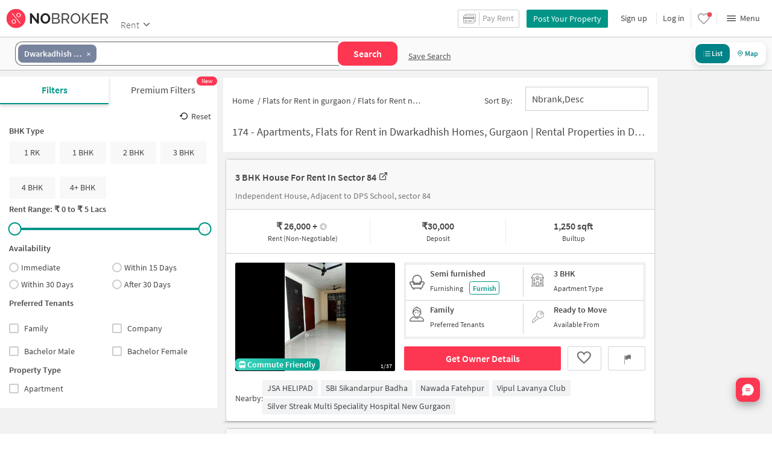

--- FILE ---
content_type: text/html
request_url: https://www.nobroker.in/flats-for-rent-near-dwarkadhish-homes-gurgaon
body_size: 57736
content:

          <!DOCTYPE html><html lang="en"><head>
          <meta property="fb:pages" content="794951570520699" />
          <link rel="canonical" href="https://www.nobroker.in/flats-for-rent-near-dwarkadhish-homes-gurgaon" />
          
          
        
          <link rel="next" href="https://www.nobroker.in/flats-for-rent-near-dwarkadhish-homes-gurgaon-page-2"/>
          
          
          <link rel="dns-prefetch preconnect" href="//www.googletagmanager.com">
          <link rel="dns-prefetch preconnect"  href="//www.google-analytics.com">
          <link rel="dns-prefetch" href="//assets.nobroker.in">
          <link rel="dns-prefetch" href="//images.nobroker.in">
          <link rel="dns-prefetch preconnect" href="https://assets.adobedtm.com" />
          <link rel="shortcut icon" id="favicon" href="//assets.nobroker.in/static/img/favicon.png"/>
          <link rel="apple-touch-icon" href="https://images.nobroker.in/static/img/fav64.png">
          <link rel="dns-prefetch preconnect" href="https://hs.nobroker.in">
          <!--<meta charset="utf-8"/>-->
          <meta charset="UTF-8"/>
          <meta name="google-play-app" content="app-id=com.nobroker.app&referrer=utm_source%3Dnobroker%26utm_medium%3DmobileWeb">
    	    <meta name="apple-itunes-app" content="app-id=1200507100, app-argument=nobrokerapp://">
          <meta name="theme-color" content="#fd3752">
          <meta name="keywords" content="flats for Rent in Dwarkadhish Homes,   apartments for rent in Dwarkadhish Homes,  houses for rent in Dwarkadhish Homes, properties for rent in Dwarkadhish Homes"/>
          <meta property="og:title" content="Flats, Apartments On Rent in Dwarkadhish Homes, Gurgaon | NoBroker Rental Houses Dwarkadhish Homes"/>
          <meta property="og:description" content="Looking for    Flats, Apartments for Rent in Dwarkadhish Homes, Gurgaon ? Get verified list of flats for rent WITHOUT BROKERAGE and save your money. Rental Properties in Dwarkadhish Homes"/>
          <meta property="og:url" content="https://www.nobroker.in/flats-for-rent-near-dwarkadhish-homes-gurgaon"/>
          <meta property="og:image" content="https://assets.nobroker.in/nb-new/public/List-Page/ogImage.png"/>
          <meta name="twitter:site" content="@nobrokercom">
          <meta name="twitter:title" content="Flats, Apartments On Rent in Dwarkadhish Homes, Gurgaon | NoBroker Rental Houses Dwarkadhish Homes">
          <meta name="twitter:description" content="Looking for    Flats, Apartments for Rent in Dwarkadhish Homes, Gurgaon ? Get verified list of flats for rent WITHOUT BROKERAGE and save your money. Rental Properties in Dwarkadhish Homes">
          <meta name="twitter:image" content="https://assets.nobroker.in/nb-new/public/List-Page/ogImage.png">
          <meta property="og:image:height" content="360"/>
          <meta property="og:image:width" content="540"/>
          <meta property="fb:app_id" content="289265624583131"/>
          <meta property="og:site_name" content="NoBroker"/>
          <meta property="og:type" content="product"/>
          <meta name="google" content="notranslate"/>
          <meta name="google-site-verification" content="hLy7ta67b2CS6LQFWI3SrB22XIuKUHlAHGEi-0W0ngI" />
          <meta name="msvalidate.01" content="81EEED055BF8993A564A4B24AF189813" />
          <meta name="p:domain_verify" content="e5c74d79345e920627558faecd28fae5"/>
          <meta name="p:domain_verify" content="084409cababb09e2de24f00eb4048416"/>
          <meta name="google-signin-client_id" content="239876242888-mbq11kse03n78gs2o5549clvlcv3ls24.apps.googleusercontent.com">
          <meta name="robots" content="index, follow">
          <title>Flats, Apartments On Rent in Dwarkadhish Homes, Gurgaon | NoBroker Rental Houses Dwarkadhish Homes</title>
          <meta name="description" content="Looking for    Flats, Apartments for Rent in Dwarkadhish Homes, Gurgaon ? Get verified list of flats for rent WITHOUT BROKERAGE and save your money. Rental Properties in Dwarkadhish Homes">
          <meta name="viewport" content="width=device-width,initial-scale=1,shrink-to-fit=no,maximum-scale=1.0" />
          <meta name="X-UA-Compatible" content="IE=edge,chrome=1" />
          <link rel="icon" href="https://assets.nobroker.in/static/img/favicon.png" />
          <link rel="manifest" href="/manifest.json" />
          <link rel="alternate" href="android-app://com.nobroker.app">
          <link rel="dns-prefetch" href="https://maps.googleapis.com">
          <link rel="alternate" href="android-app://com.nobroker.app/https://www.nobroker.in/tenant/plans/basic">
          <link rel="dns-prefetch" href="http://dynamic.criteo.com">  
          
                <link rel="preload" href="https://fonts.gstatic.com/s/sourcesanspro/v13/6xKydSBYKcSV-LCoeQqfX1RYOo3ik4zwlxdu.woff2" as="font" type="font/woff2" crossorigin>
                <link rel="preload" href="https://fonts.gstatic.com/s/sourcesanspro/v13/6xK3dSBYKcSV-LCoeQqfX1RYOo3qOK7l.woff2" as="font" type="font/woff2" crossorigin>
                <link rel="preload" href="https://fonts.gstatic.com/s/sourcesanspro/v13/6xKydSBYKcSV-LCoeQqfX1RYOo3i54rwlxdu.woff2" as="font" type="font/woff2" crossorigin>
          
         
          
          
          
          <style>
            @font-face {
              font-family: 'Source Sans Pro';
              font-style: normal;
              font-weight: 300;
              font-display: swap;
              src: local('Source Sans Pro Light'), local('SourceSansPro-Light'), url(https://fonts.gstatic.com/s/sourcesanspro/v13/6xKydSBYKcSV-LCoeQqfX1RYOo3ik4zwlxdu.woff2) format('woff2');
              unicode-range: U+0000-00FF, U+0131, U+0152-0153, U+02BB-02BC, U+02C6, U+02DA, U+02DC, U+2000-206F, U+2074, U+20AC, U+2122, U+2191, U+2193, U+2212, U+2215, U+FEFF, U+FFFD;
            }
            @font-face {
              font-family: 'Source Sans Pro';
              font-style: normal;
              font-weight: 400;
              font-display: swap;
              src: local('Source Sans Pro Regular'), local('SourceSansPro-Regular'), url(https://fonts.gstatic.com/s/sourcesanspro/v13/6xK3dSBYKcSV-LCoeQqfX1RYOo3qOK7l.woff2) format('woff2');
              unicode-range: U+0000-00FF, U+0131, U+0152-0153, U+02BB-02BC, U+02C6, U+02DA, U+02DC, U+2000-206F, U+2074, U+20AC, U+2122, U+2191, U+2193, U+2212, U+2215, U+FEFF, U+FFFD;
            }
            @font-face {
              font-family: 'Source Sans Pro';
              font-style: normal;
              font-weight: 600;
              font-display: swap;
              src: local('Source Sans Pro SemiBold'), local('SourceSansPro-SemiBold'), url(https://fonts.gstatic.com/s/sourcesanspro/v13/6xKydSBYKcSV-LCoeQqfX1RYOo3i54rwlxdu.woff2) format('woff2');
              unicode-range: U+0000-00FF, U+0131, U+0152-0153, U+02BB-02BC, U+02C6, U+02DA, U+02DC, U+2000-206F, U+2074, U+20AC, U+2122, U+2191, U+2193, U+2212, U+2215, U+FEFF, U+FFFD;
            }
          </style>
          
          
            <script>
              window.dataLayer = [];
            </script>
          <script>
              window.addEventListener('load', function () {
                (function(w, d, s, l, i) {
                w[l] = w[l] || [];
                w[l].push({ 'gtm.start': new Date().getTime(), event: 'gtm.js' });
                var f = d.getElementsByTagName(s)[0],
                j = d.createElement(s),
                dl = l != 'dataLayer' ? '&l=' + l : '';
                j.async = true;
                j.src = 'https://www.googletagmanager.com/gtm.js?id=' + i + dl;
                f.parentNode.insertBefore(j, f);
                })(window, document, 'script', 'dataLayer', 'GTM-NDNFVM5');
              });
                  </script>
          


      

          
          <script>
            window.googleMapLoadCallBack = function() {
            };
            window.mobile = {
              dispatchEvent: function(eventName, data){
                console.log('triggered SSR Dispatch', eventName)
              }
            }
          </script>
                
        <link data-chunk="main" rel="stylesheet" href="https://assets.nobroker.in/nb-new/css/main.08efbc7b48585f49a73f.css">
<link data-chunk="rentListPage" rel="stylesheet" href="https://assets.nobroker.in/nb-new/rentListPage/rentListPage.4a75d84742c551cb7add.css">
<link data-chunk="NbButton" rel="stylesheet" href="https://assets.nobroker.in/nb-new/NbButton/NbButton.b7d37f1641df66482e79.css">
<link data-chunk="ListPageSearchHeader" rel="stylesheet" href="https://assets.nobroker.in/nb-new/ListPageSearchHeader/ListPageSearchHeader.a1b5e6f9d6d685cc16ee.css">
<link data-chunk="RentListView" rel="stylesheet" href="https://assets.nobroker.in/nb-new/RentListView/RentListView.8d3a49085535eb0e8103.css">
<link data-chunk="RentListPageFilters" rel="stylesheet" href="https://assets.nobroker.in/nb-new/46/46.86bbc2f4f97ccc9684c4.css">
<link data-chunk="RentListPageFilters" rel="stylesheet" href="https://assets.nobroker.in/nb-new/RentListPageFilters/RentListPageFilters.0c8943989e67c91e2bdf.css">
<link data-chunk="listPageBreadCrumb" rel="stylesheet" href="https://assets.nobroker.in/nb-new/listPageBreadCrumb/listPageBreadCrumb.a22fe6fd3eabc2383440.css">
          
 
          
          <script>
            window.nb = window.nb || {};
            nb.pageName = "listPage";
            nb.appState = {"route":{"location":null},"global":{"requestData":null},"signupReducer":{"phoneExistLoading":false,"phoneStatus":null,"otpVerification":null,"emailOtpVerification":null,"passwordVerification":null,"newAccountData":null,"newUser":false,"oldUser":false,"userInfo":null,"newAccountDataError":"","userPhoneData":{},"adobeSignupEventCalled":false,"newAccountCreationData":null,"newOtpVerifyFlow":false,"newMobileUpdateSucess":false,"newMobileUpdateError":false},"commonReducer":{"status":"","userInfo":null,"activePlanStatus":null,"fetchedUserInfo":false,"walletBalance":null,"signupModal":{},"showAlertMsg":false,"notFound":false,"crowdLeadAdded":null,"openAlertsModal":false,"planDetailInfos":null,"tenantPlanInfo":null,"pagename":null,"userNotificationCount":null,"photoRequestData":null,"propertyId":null,"fromChat":null,"feedBackData":null,"feedBackUpdatedData":null,"openSchedularModal":false,"openScheduleVisitModal":false,"slotsData":null,"bookedSlotData":null,"userEmailSave":null,"walletEnabled":false,"propertyTrendsData":null,"instantLeadData":null,"instantBookData":null,"tenantLeadData":null,"scheduleVisitTimeData":null,"contactedInfoData":null,"hub":null,"contactedIdsForListPage":[],"contactedNotVerifiedIdsForListPage":[],"visitSlotsData":null,"scheduleVistSlotsData":{"showLoader":false,"data":null},"hoodExploreRefreshToken":null,"scratchCardList":{"loading":true,"fetching":false,"data":[],"error":false},"isBasicPlanSuccess":false,"selectedSearchFilterData":{},"preselectedLocalitiesData":[],"listingData":null,"shortlistedProperty":null,"isPayFirstAbFlow":null,"advertiseData":null,"hsCity":{"displayName":"Bangalore","value":"bangalore","image":"https:\u002F\u002Fassets.nobroker.in\u002Fnb-new\u002Fpublic\u002FCommon\u002Fbangalore.png"},"hsCatalogData":{},"hsLineItems":{},"address":{},"userAddressList":[],"hsLocalLineItems":[],"hsLeadIds":{},"hsCityWiseServices":{},"leadCreationSuccess":false,"fetchFeedbackSuccess":false,"exitIntentData":null,"isExitIntentLoading":false,"isExitPopup":false,"continueDetailsData":[],"popularServices":[],"servicingDate":null,"hsPaymentSuccess":false,"orderDetails":{},"userLocation":{},"orderDetailsError":null,"nearbyGeneratorId":null,"nearbyPlacesPlaceId":[],"nearbyTotalData":[],"isDynamicAdsCalled":false,"isSubscriptionLead":false,"updateCartLoading":false,"contactOwnerPlanPageStatus":"","userHistory":[],"loader":{"loading":true,"type":"default"},"metroCityLines":null,"stationDataForMetroLine":null,"searchFor":"Location","preSelectedMetroStation":[],"jacketInfo":null,"jacketHeight":0,"similarScheduledProperties":[],"showNotesModal":{},"propertyNotes":{},"dynamicSeoContent":null,"showNudgeModal":true,"notesActivePillsStatus":{},"leadsData":[],"servicesSupportData":[],"articleData":[],"sendMessageData":{"success":false},"planSuccessEventFired":false,"deviceBindingData":null,"deviceBindingStatus":null,"createTicketSuccessData":null,"potentialSeekerContact":{"contactedSeekerData":null,"loading":false,"error":null},"scheduleVisitData":null},"alertsReducer":{"postAlersSuccess":""},"listAlertsReducer":{"postAlersSuccess":"","alertRequirementId":null,"recommendedProperties":null,"loading":false,"searchRequirementLoading":false},"resultScreenReducer":{"loading":true,"loader":{"loading":true,"type":"fetching_properties"},"sessionId":"","userFilters":{},"totalRejectedProps":0,"propertySearchData":[],"propertyList":null,"rejectedProperties":[],"showRejectedProps":false,"rejectedCount":0,"ownerContacted":false,"remainingProps":0,"productFeedbackSumitted":false,"productFeedBackSkip":false,"isFetchingDetails":false,"isFetchingSessionDetails":false,"isFetchingAdditionalPropertyData":false,"propertySource":"","sent_status":null,"commuteDetails":null,"smart_contact_owner_status":null,"canShowShortlistContactCard":false,"latestShortlistData":[],"contactedBulkResponse":[],"broadcastMessage":{}},"smartSearchBotReducer":{"loading":false,"filtersPosted":false,"session_id":"","userInfo":{},"conversationList":[],"memberList":[],"isLastIntent":false,"finalFilters":{"user_id":"","place_id":"","looking_for":"","city":"","locality":""},"estimatedRent":null,"propertyCount":null,"estimatorLoading":false},"builderProject":{"builderInfo":null,"loading":null,"builderOtherData":null,"builderNearbyInfo":null,"isBuilderSponsored":null,"scrapData":null,"sponsoredBuildingUrl":null,"graphisSaleTrend":true,"bucketRent":[],"bucketSale":[],"reqRegTransRent":{},"reqRegTransSale":{},"regTransRent":[],"regTransSale":[],"userUnlockDetails":{},"itemDetails":{},"limitReached":false,"detailsPosted":null,"reviewsData":null,"cmsCategory":null,"createLead":{},"leadCreated":false,"topDeveloperBuilders":[],"topDeveloperBuildings":{},"topDeveloperBuildingsSize":0,"topBuilderId":"","comparisonBuildingData":{},"comparisonTabs":[]},"cityLevelServicePageReducer":{"loading":false,"currentState":"BUY","lastSearchData":null,"localityType":null,"isFilterFocused":false,"nbStories":null,"flagForStoryApi":false,"topBuilderCityWise":null,"recentPropertyTab23BHK":null,"recentPropertyIH":null,"recentPropertyHighFloor":null,"recentPropertyTopSoc":null,"hotSellingProjects":null,"topRentalSociety":null,"flatmateAccomodation":null,"pgAccomodation":null,"nobrokerTimes":null,"priceTrendsData":null},"rentListPage":{"loading":false,"listPageProperties":[{"propertyAge":1,"parking":"FOUR_WHEELER","parkingDesc":"Car","contactedStatusDetails":{"contacted":false},"shortlistedByLoggedInUser":false,"furnishingDesc":"Semi","cupBoard":0,"localityTruncated":"Sector 84","negotiable":false,"type":"BHK3","ownerId":"8a9fa710813e42cc01813eb413a74511","rent":26000,"propertySize":1250,"originalImageUrl":"\u002F\u002Fassets.nobroker.in\u002F8a9fa710813e42cc01813eb4142f4513_54390_863236_original.jpg","score":{"lastUpdatedDate":"2024-02-24T08:46:47+05:30","transit":1,"id":"8a9fa710813e42cc01813eb4142f4513","lifestyle":5.9},"propertyCode":"NB-1639453","id":"8a9fa710813e42cc01813eb4142f4513","state":"READY","adminEvent":"PROPERTY","bathroom":3,"propertyTitle":"3 BHK House for Rent  In Sector 84","buyerProperty":false,"inactiveReason":"TIMED_OUT","locality":"Sector 84","active":true,"waterSupply":"CORPORATION","propertyScore":1765655101000,"accurateLocation":true,"filterPreferenceScore":0,"lift":false,"deposit":30000,"detailUrl":"\u002Fproperty\u002F3-bhk-apartment-for-rent-in-sector-84-gurgaon-for-rs-26000\u002F8a9fa710813e42cc01813eb4142f4513\u002Fdetail","activationDate":1765395901000,"amenities":"{\"INTERCOM\":false,\"AC\":false,\"RWH\":false,\"HK\":true,\"INTERNET\":false,\"LIFT\":false,\"CLUB\":false,\"GP\":false,\"FS\":false,\"STP\":true,\"PARK\":true,\"SC\":false,\"PB\":false,\"CPA\":true,\"SECURITY\":true,\"POOL\":false,\"GYM\":false,\"VP\":true,\"SERVANT\":true}","typeDesc":"3 BHK","city":"gurgaon","latitude":28.397874015868762,"reactivationReqDate":1763270552000,"facing":"NE","leaseType":"FAMILY","premium":false,"forLease":false,"address":"Independent House, Adjacent to DPS School, sector 84, Sector 84, gurgaon","sponsored":false,"documentName":"property","formattedMaintenanceAmount":"2,500","propertyTitleTruncated":"3 BHK House for Rent  In Se...","url":"\u002Fstatic\u002Fimg\u002Ficon\u002Fmap\u002Fnew\u002Fnew_3.png","formattedPrice":"26,000","maintenanceIncluded":true,"amenitiesMap":{"INTERCOM":false,"AC":false,"RWH":false,"HK":true,"INTERNET":false,"LIFT":false,"CLUB":false,"GP":false,"FS":false,"STP":true,"PARK":true,"SC":false,"PB":false,"CPA":true,"SECURITY":true,"POOL":false,"GYM":false,"VP":true,"SERVANT":true},"buildingType":"IH","lastUpdateDate":1765395902000,"balconies":3,"availableFrom":1765650600000,"photos":[{"h":1000,"duplicate":false,"title":"","imagesMap":{"thumbnail":"8a9fa710813e42cc01813eb4142f4513_54390_974255_thumbnail.jpg","original":"8a9fa710813e42cc01813eb4142f4513_54390_863236_original.jpg","large":"8a9fa710813e42cc01813eb4142f4513_54390_210106_large.jpg","medium":"8a9fa710813e42cc01813eb4142f4513_54390_406941_medium.jpg"},"disAffinity":999,"imageSource":"nobroker","subReasons":"","displayPic":true,"w":562,"name":"image","state":"APPROVED","uploadedBy":"OWNER","landscape":false},{"h":607,"duplicate":false,"title":"","imagesMap":{"thumbnail":"8a9fa710813e42cc01813eb4142f4513_31904_759294_thumbnail.jpg","original":"8a9fa710813e42cc01813eb4142f4513_31904_232087_original.jpg","large":"8a9fa710813e42cc01813eb4142f4513_31904_479100_large.jpg","medium":"8a9fa710813e42cc01813eb4142f4513_31904_475652_medium.jpg"},"disAffinity":40,"imageSource":"nobroker","subReasons":"","displayPic":false,"w":750,"name":"image","state":"APPROVED","uploadedBy":"OWNER","landscape":true},{"imagesMap":{"thumbnail":"8a9fa710813e42cc01813eb4142f4513_32711_754042_thumbnail.jpg","original":"8a9fa710813e42cc01813eb4142f4513_32711_214023_original.jpg","large":"8a9fa710813e42cc01813eb4142f4513_32711_60055_large.jpg","medium":"8a9fa710813e42cc01813eb4142f4513_32711_761803_medium.jpg"},"disAffinity":20,"subReasons":"","displayPic":false,"w":3000,"name":"multipart","h":4000,"state":"APPROVED","duplicate":false,"title":"","uploadedBy":"AGENT","landscape":false},{"imagesMap":{"thumbnail":"8a9fa710813e42cc01813eb4142f4513_14355_268112_thumbnail.jpg","original":"8a9fa710813e42cc01813eb4142f4513_14355_441888_original.jpg","large":"8a9fa710813e42cc01813eb4142f4513_14355_848997_large.jpg","medium":"8a9fa710813e42cc01813eb4142f4513_14355_892558_medium.jpg"},"disAffinity":20,"subReasons":"","displayPic":false,"w":3000,"name":"multipart","h":4000,"state":"APPROVED","duplicate":false,"title":"","uploadedBy":"AGENT","landscape":false},{"imagesMap":{"thumbnail":"8a9fa710813e42cc01813eb4142f4513_48827_660874_thumbnail.jpg","original":"8a9fa710813e42cc01813eb4142f4513_48827_911042_original.jpg","large":"8a9fa710813e42cc01813eb4142f4513_48827_480864_large.jpg","medium":"8a9fa710813e42cc01813eb4142f4513_48827_632835_medium.jpg"},"disAffinity":20,"subReasons":"","displayPic":false,"w":3000,"name":"multipart","h":4000,"state":"APPROVED","duplicate":false,"title":"","uploadedBy":"AGENT","landscape":false},{"imagesMap":{"thumbnail":"8a9fa710813e42cc01813eb4142f4513_13098_849872_thumbnail.jpg","original":"8a9fa710813e42cc01813eb4142f4513_13098_694231_original.jpg","large":"8a9fa710813e42cc01813eb4142f4513_13098_621232_large.jpg","medium":"8a9fa710813e42cc01813eb4142f4513_13098_955837_medium.jpg"},"disAffinity":10,"subReasons":"","displayPic":false,"w":3000,"name":"multipart","h":4000,"state":"APPROVED","duplicate":false,"title":"","uploadedBy":"AGENT","landscape":false},{"imagesMap":{"thumbnail":"8a9fa710813e42cc01813eb4142f4513_48017_463255_thumbnail.jpg","original":"8a9fa710813e42cc01813eb4142f4513_48017_585182_original.jpg","large":"8a9fa710813e42cc01813eb4142f4513_48017_797138_large.jpg","medium":"8a9fa710813e42cc01813eb4142f4513_48017_34776_medium.jpg"},"disAffinity":10,"subReasons":"","displayPic":false,"w":3000,"name":"multipart","h":4000,"state":"APPROVED","duplicate":false,"title":"","uploadedBy":"AGENT","landscape":false},{"h":1000,"duplicate":false,"title":"","imagesMap":{"thumbnail":"8a9fa710813e42cc01813eb4142f4513_76711_980255_thumbnail.jpg","original":"8a9fa710813e42cc01813eb4142f4513_76711_321714_original.jpg","large":"8a9fa710813e42cc01813eb4142f4513_76711_78742_large.jpg","medium":"8a9fa710813e42cc01813eb4142f4513_76711_371671_medium.jpg"},"disAffinity":10,"imageSource":"nobroker","subReasons":"","displayPic":false,"w":562,"name":"image","state":"APPROVED","uploadedBy":"OWNER","landscape":false},{"imagesMap":{"thumbnail":"8a9fa710813e42cc01813eb4142f4513_40148_996885_thumbnail.jpg","original":"8a9fa710813e42cc01813eb4142f4513_40148_553758_original.jpg","large":"8a9fa710813e42cc01813eb4142f4513_40148_262352_large.jpg","medium":"8a9fa710813e42cc01813eb4142f4513_40148_30385_medium.jpg"},"disAffinity":10,"subReasons":"","displayPic":false,"w":3000,"name":"multipart","h":4000,"state":"APPROVED","duplicate":false,"title":"","uploadedBy":"AGENT","landscape":false},{"imagesMap":{"thumbnail":"8a9fa710813e42cc01813eb4142f4513_83672_963829_thumbnail.jpg","original":"8a9fa710813e42cc01813eb4142f4513_83672_871177_original.jpg","large":"8a9fa710813e42cc01813eb4142f4513_83672_410117_large.jpg","medium":"8a9fa710813e42cc01813eb4142f4513_83672_227013_medium.jpg"},"disAffinity":10,"subReasons":"","displayPic":false,"w":3000,"name":"multipart","h":4000,"state":"APPROVED","duplicate":false,"title":"","uploadedBy":"AGENT","landscape":false},{"imagesMap":{"thumbnail":"8a9fa710813e42cc01813eb4142f4513_88862_454936_thumbnail.jpg","original":"8a9fa710813e42cc01813eb4142f4513_88862_389692_original.jpg","large":"8a9fa710813e42cc01813eb4142f4513_88862_745966_large.jpg","medium":"8a9fa710813e42cc01813eb4142f4513_88862_684936_medium.jpg"},"disAffinity":5,"subReasons":"","displayPic":false,"w":3000,"name":"multipart","h":4000,"state":"APPROVED","duplicate":false,"title":"","uploadedBy":"AGENT","landscape":false},{"imagesMap":{"thumbnail":"8a9fa710813e42cc01813eb4142f4513_78000_529583_thumbnail.jpg","original":"8a9fa710813e42cc01813eb4142f4513_78000_815709_original.jpg","large":"8a9fa710813e42cc01813eb4142f4513_78000_114921_large.jpg","medium":"8a9fa710813e42cc01813eb4142f4513_78000_978400_medium.jpg"},"disAffinity":5,"subReasons":"","displayPic":false,"w":3000,"name":"multipart","h":4000,"state":"APPROVED","duplicate":false,"title":"","uploadedBy":"AGENT","landscape":false},{"imagesMap":{"thumbnail":"8a9fa710813e42cc01813eb4142f4513_21415_269676_thumbnail.jpg","original":"8a9fa710813e42cc01813eb4142f4513_21415_774806_original.jpg","large":"8a9fa710813e42cc01813eb4142f4513_21415_51207_large.jpg","medium":"8a9fa710813e42cc01813eb4142f4513_21415_438478_medium.jpg"},"disAffinity":5,"subReasons":"","displayPic":false,"w":3000,"name":"multipart","h":4000,"state":"APPROVED","duplicate":false,"title":"","uploadedBy":"AGENT","landscape":false},{"imagesMap":{"thumbnail":"8a9fa710813e42cc01813eb4142f4513_95949_958870_thumbnail.jpg","original":"8a9fa710813e42cc01813eb4142f4513_95949_187493_original.jpg","large":"8a9fa710813e42cc01813eb4142f4513_95949_286843_large.jpg","medium":"8a9fa710813e42cc01813eb4142f4513_95949_549856_medium.jpg"},"disAffinity":5,"subReasons":"","displayPic":false,"w":3000,"name":"multipart","h":4000,"state":"APPROVED","duplicate":false,"title":"","uploadedBy":"AGENT","landscape":false},{"imagesMap":{"thumbnail":"8a9fa710813e42cc01813eb4142f4513_34942_528266_thumbnail.jpg","original":"8a9fa710813e42cc01813eb4142f4513_34942_473129_original.jpg","large":"8a9fa710813e42cc01813eb4142f4513_34942_373696_large.jpg","medium":"8a9fa710813e42cc01813eb4142f4513_34942_854062_medium.jpg"},"disAffinity":5,"subReasons":"","displayPic":false,"w":3000,"name":"multipart","h":4000,"state":"APPROVED","duplicate":false,"title":"","uploadedBy":"AGENT","landscape":false},{"imagesMap":{"thumbnail":"8a9fa710813e42cc01813eb4142f4513_59110_188364_thumbnail.jpg","original":"8a9fa710813e42cc01813eb4142f4513_59110_632403_original.jpg","large":"8a9fa710813e42cc01813eb4142f4513_59110_650578_large.jpg","medium":"8a9fa710813e42cc01813eb4142f4513_59110_622941_medium.jpg"},"disAffinity":5,"subReasons":"","displayPic":false,"w":3000,"name":"multipart","h":4000,"state":"APPROVED","duplicate":false,"title":"","uploadedBy":"AGENT","landscape":false},{"imagesMap":{"thumbnail":"8a9fa710813e42cc01813eb4142f4513_41496_29204_thumbnail.jpg","original":"8a9fa710813e42cc01813eb4142f4513_41496_858455_original.jpg","large":"8a9fa710813e42cc01813eb4142f4513_41496_771756_large.jpg","medium":"8a9fa710813e42cc01813eb4142f4513_41496_763948_medium.jpg"},"disAffinity":5,"subReasons":"","displayPic":false,"w":3000,"name":"multipart","h":4000,"state":"APPROVED","duplicate":false,"title":"","uploadedBy":"AGENT","landscape":false},{"imagesMap":{"thumbnail":"8a9fa710813e42cc01813eb4142f4513_22844_253023_thumbnail.jpg","original":"8a9fa710813e42cc01813eb4142f4513_22844_409028_original.jpg","large":"8a9fa710813e42cc01813eb4142f4513_22844_644628_large.jpg","medium":"8a9fa710813e42cc01813eb4142f4513_22844_386944_medium.jpg"},"disAffinity":5,"subReasons":"","displayPic":false,"w":3000,"name":"multipart","h":4000,"state":"APPROVED","duplicate":false,"title":"","uploadedBy":"AGENT","landscape":false},{"imagesMap":{"thumbnail":"8a9fa710813e42cc01813eb4142f4513_79144_856415_thumbnail.jpg","original":"8a9fa710813e42cc01813eb4142f4513_79144_662447_original.jpg","large":"8a9fa710813e42cc01813eb4142f4513_79144_593802_large.jpg","medium":"8a9fa710813e42cc01813eb4142f4513_79144_378370_medium.jpg"},"disAffinity":5,"subReasons":"","displayPic":false,"w":562,"name":"files[]","h":1000,"state":"APPROVED","duplicate":false,"title":"","uploadedBy":"AGENT","landscape":false},{"imagesMap":{"thumbnail":"8a9fa710813e42cc01813eb4142f4513_14726_28502_thumbnail.jpg","original":"8a9fa710813e42cc01813eb4142f4513_14726_169646_original.jpg","large":"8a9fa710813e42cc01813eb4142f4513_14726_728076_large.jpg","medium":"8a9fa710813e42cc01813eb4142f4513_14726_312353_medium.jpg"},"disAffinity":0,"subReasons":"","displayPic":false,"w":3000,"name":"multipart","h":4000,"state":"APPROVED","duplicate":false,"title":"","uploadedBy":"AGENT","landscape":false},{"imagesMap":{"thumbnail":"8a9fa710813e42cc01813eb4142f4513_56698_204241_thumbnail.jpg","original":"8a9fa710813e42cc01813eb4142f4513_56698_934605_original.jpg","large":"8a9fa710813e42cc01813eb4142f4513_56698_384524_large.jpg","medium":"8a9fa710813e42cc01813eb4142f4513_56698_511196_medium.jpg"},"disAffinity":0,"subReasons":"","displayPic":false,"w":3000,"name":"multipart","h":4000,"state":"APPROVED","duplicate":false,"title":"","uploadedBy":"AGENT","landscape":false},{"h":1000,"duplicate":false,"title":"","imagesMap":{"thumbnail":"8a9fa710813e42cc01813eb4142f4513_30702_921268_thumbnail.jpg","original":"8a9fa710813e42cc01813eb4142f4513_30702_410109_original.jpg","large":"8a9fa710813e42cc01813eb4142f4513_30702_722742_large.jpg","medium":"8a9fa710813e42cc01813eb4142f4513_30702_76507_medium.jpg"},"disAffinity":0,"imageSource":"nobroker","subReasons":"","subState":"","displayPic":false,"w":562,"name":"image","state":"APPROVED","uploadedBy":"OWNER","landscape":false},{"imagesMap":{"thumbnail":"8a9fa710813e42cc01813eb4142f4513_37805_937417_thumbnail.jpg","original":"8a9fa710813e42cc01813eb4142f4513_37805_34774_original.jpg","large":"8a9fa710813e42cc01813eb4142f4513_37805_532826_large.jpg","medium":"8a9fa710813e42cc01813eb4142f4513_37805_229383_medium.jpg"},"disAffinity":0,"subReasons":"","displayPic":false,"w":3000,"name":"multipart","h":4000,"state":"APPROVED","duplicate":false,"title":"","uploadedBy":"AGENT","landscape":false},{"imagesMap":{"thumbnail":"8a9fa710813e42cc01813eb4142f4513_3917_201029_thumbnail.jpg","original":"8a9fa710813e42cc01813eb4142f4513_3917_520050_original.jpg","large":"8a9fa710813e42cc01813eb4142f4513_3917_235850_large.jpg","medium":"8a9fa710813e42cc01813eb4142f4513_3917_129635_medium.jpg"},"disAffinity":0,"subReasons":"","displayPic":false,"w":3000,"name":"multipart","h":4000,"state":"APPROVED","duplicate":false,"title":"","uploadedBy":"AGENT","landscape":false},{"imagesMap":{"thumbnail":"8a9fa710813e42cc01813eb4142f4513_45199_405583_thumbnail.jpg","original":"8a9fa710813e42cc01813eb4142f4513_45199_995471_original.jpg","large":"8a9fa710813e42cc01813eb4142f4513_45199_334185_large.jpg","medium":"8a9fa710813e42cc01813eb4142f4513_45199_980584_medium.jpg"},"disAffinity":0,"subReasons":"","displayPic":false,"w":3000,"name":"multipart","h":4000,"state":"APPROVED","duplicate":false,"title":"","uploadedBy":"AGENT","landscape":false},{"imagesMap":{"thumbnail":"8a9fa710813e42cc01813eb4142f4513_20250_704932_thumbnail.jpg","original":"8a9fa710813e42cc01813eb4142f4513_20250_973889_original.jpg","large":"8a9fa710813e42cc01813eb4142f4513_20250_545413_large.jpg","medium":"8a9fa710813e42cc01813eb4142f4513_20250_930438_medium.jpg"},"disAffinity":0,"subReasons":"","displayPic":false,"w":3000,"name":"multipart","h":4000,"state":"APPROVED","duplicate":false,"title":"","uploadedBy":"AGENT","landscape":false},{"imagesMap":{"thumbnail":"8a9fa710813e42cc01813eb4142f4513_46574_21727_thumbnail.jpg","original":"8a9fa710813e42cc01813eb4142f4513_46574_320171_original.jpg","large":"8a9fa710813e42cc01813eb4142f4513_46574_440200_large.jpg","medium":"8a9fa710813e42cc01813eb4142f4513_46574_892468_medium.jpg"},"disAffinity":0,"subReasons":"","displayPic":false,"w":3000,"name":"multipart","h":4000,"state":"APPROVED","duplicate":false,"title":"","uploadedBy":"AGENT","landscape":false},{"imagesMap":{"thumbnail":"8a9fa710813e42cc01813eb4142f4513_89492_190350_thumbnail.jpg","original":"8a9fa710813e42cc01813eb4142f4513_89492_651829_original.jpg","large":"8a9fa710813e42cc01813eb4142f4513_89492_724963_large.jpg","medium":"8a9fa710813e42cc01813eb4142f4513_89492_70345_medium.jpg"},"disAffinity":0,"subReasons":"","displayPic":false,"w":3000,"name":"multipart","h":4000,"state":"APPROVED","duplicate":false,"title":"","uploadedBy":"AGENT","landscape":false},{"imagesMap":{"thumbnail":"8a9fa710813e42cc01813eb4142f4513_22204_469646_thumbnail.jpg","original":"8a9fa710813e42cc01813eb4142f4513_22204_620707_original.jpg","large":"8a9fa710813e42cc01813eb4142f4513_22204_405608_large.jpg","medium":"8a9fa710813e42cc01813eb4142f4513_22204_361470_medium.jpg"},"disAffinity":0,"subReasons":"","displayPic":false,"w":3000,"name":"multipart","h":4000,"state":"APPROVED","duplicate":false,"title":"","uploadedBy":"AGENT","landscape":false},{"imagesMap":{"thumbnail":"8a9fa710813e42cc01813eb4142f4513_46295_346374_thumbnail.jpg","original":"8a9fa710813e42cc01813eb4142f4513_46295_511031_original.jpg","large":"8a9fa710813e42cc01813eb4142f4513_46295_69882_large.jpg","medium":"8a9fa710813e42cc01813eb4142f4513_46295_82871_medium.jpg"},"disAffinity":0,"subReasons":"","displayPic":false,"w":3000,"name":"multipart","h":4000,"state":"APPROVED","duplicate":false,"title":"","uploadedBy":"AGENT","landscape":false},{"imagesMap":{"thumbnail":"8a9fa710813e42cc01813eb4142f4513_38054_856957_thumbnail.jpg","original":"8a9fa710813e42cc01813eb4142f4513_38054_182320_original.jpg","large":"8a9fa710813e42cc01813eb4142f4513_38054_198821_large.jpg","medium":"8a9fa710813e42cc01813eb4142f4513_38054_871613_medium.jpg"},"disAffinity":0,"subReasons":"","displayPic":false,"w":3000,"name":"multipart","h":4000,"state":"APPROVED","duplicate":false,"title":"","uploadedBy":"AGENT","landscape":false},{"imagesMap":{"thumbnail":"8a9fa710813e42cc01813eb4142f4513_40152_363045_thumbnail.jpg","original":"8a9fa710813e42cc01813eb4142f4513_40152_58595_original.jpg","large":"8a9fa710813e42cc01813eb4142f4513_40152_692331_large.jpg","medium":"8a9fa710813e42cc01813eb4142f4513_40152_254891_medium.jpg"},"disAffinity":0,"subReasons":"","displayPic":false,"w":3000,"name":"multipart","h":4000,"state":"APPROVED","duplicate":false,"title":"","uploadedBy":"AGENT","landscape":false},{"imagesMap":{"thumbnail":"8a9fa710813e42cc01813eb4142f4513_23360_595979_thumbnail.jpg","original":"8a9fa710813e42cc01813eb4142f4513_23360_886105_original.jpg","large":"8a9fa710813e42cc01813eb4142f4513_23360_343482_large.jpg","medium":"8a9fa710813e42cc01813eb4142f4513_23360_887873_medium.jpg"},"disAffinity":-100,"subReasons":"","displayPic":false,"w":3000,"name":"multipart","h":4000,"state":"APPROVED","duplicate":false,"title":"","uploadedBy":"AGENT","landscape":false},{"imagesMap":{"thumbnail":"8a9fa710813e42cc01813eb4142f4513_45369_672305_thumbnail.jpg","original":"8a9fa710813e42cc01813eb4142f4513_45369_947006_original.jpg","large":"8a9fa710813e42cc01813eb4142f4513_45369_908349_large.jpg","medium":"8a9fa710813e42cc01813eb4142f4513_45369_709336_medium.jpg"},"disAffinity":-100,"subReasons":"","displayPic":false,"w":3000,"name":"multipart","h":4000,"state":"APPROVED","duplicate":false,"title":"","uploadedBy":"AGENT","landscape":false},{"imagesMap":{"thumbnail":"8a9fa710813e42cc01813eb4142f4513_45045_725202_thumbnail.jpg","original":"8a9fa710813e42cc01813eb4142f4513_45045_478206_original.jpg","large":"8a9fa710813e42cc01813eb4142f4513_45045_82887_large.jpg","medium":"8a9fa710813e42cc01813eb4142f4513_45045_619203_medium.jpg"},"disAffinity":-100,"subReasons":"","displayPic":false,"w":3000,"name":"multipart","h":4000,"state":"APPROVED","duplicate":false,"title":"","uploadedBy":"AGENT","landscape":false},{"imagesMap":{"thumbnail":"8a9fa710813e42cc01813eb4142f4513_10803_181341_thumbnail.jpg","original":"8a9fa710813e42cc01813eb4142f4513_10803_312495_original.jpg","large":"8a9fa710813e42cc01813eb4142f4513_10803_946651_large.jpg","medium":"8a9fa710813e42cc01813eb4142f4513_10803_732913_medium.jpg"},"disAffinity":-100,"subReasons":"","displayPic":false,"w":3000,"name":"multipart","h":4000,"state":"APPROVED","duplicate":false,"title":"","uploadedBy":"AGENT","landscape":false},{"imagesMap":{"thumbnail":"8a9fa710813e42cc01813eb4142f4513_32944_580674_thumbnail.jpg","original":"8a9fa710813e42cc01813eb4142f4513_32944_468664_original.jpg","large":"8a9fa710813e42cc01813eb4142f4513_32944_180450_large.jpg","medium":"8a9fa710813e42cc01813eb4142f4513_32944_927461_medium.jpg"},"disAffinity":-100,"subReasons":"","displayPic":false,"w":3000,"name":"multipart","h":4000,"state":"APPROVED","duplicate":false,"title":"","uploadedBy":"AGENT","landscape":false}],"loanAvailable":true,"accomodationTypeDesc":"","formattedDeposit":"30,000","localityId":"sector-83-gurgaon","lastUpdateString":"Today","longitude":76.97402123361826,"dateOnly":"2025-12-11T00:00:00+05:30","activateLater":false,"seoDescription":"[{\"id\":\"ChIJMb-DmF89DTkRkFJ6hjzLOZw\",\"name\":\"JSA HELIPAD\",\"seoUrl\":\"\u002Fvillas-for-rent-near-jsa-helipad-sector-77-gurgaon\",\"latitude\":28.3857578,\"longitude\":76.9750507,\"placeType\":\"airport\"},{\"id\":\"ChIJDwbXD5s9DTkRyG8cURmLIds\",\"name\":\"SBI Sikandarpur Badha\",\"seoUrl\":\"\u002Fvillas-for-rent-near-sbi-sikandarpur-badha-sector-85-gurgaon\",\"latitude\":28.401084,\"longitude\":76.9565282,\"placeType\":\"bank\"},{\"id\":\"ChIJBwSciuo9DTkR0tFQET8Njlk\",\"name\":\"Nawada Fatehpur\",\"seoUrl\":\"\u002Fvillas-for-rent-near-nawada-fatehpur-sector-86-gurgaon\",\"latitude\":28.391335,\"longitude\":76.9384,\"placeType\":\"bus_station\"},{\"id\":\"ChIJu11gf8A9DTkROU9WM-5BWUI\",\"name\":\"Vipul Lavanya Club\",\"seoUrl\":\"\u002Fvillas-for-rent-near-vipul-lavanya-club-sector-81-gurgaon\",\"latitude\":28.3876845,\"longitude\":76.9412507,\"placeType\":\"gym\"},{\"id\":\"ChIJ0WZrkiI9DTkR-eQ202T3Urg\",\"name\":\"Silver Streak Multi Speciality Hospital New Gurgaon\",\"seoUrl\":\"\u002Fvillas-for-rent-near-silver-streak-multi-speciality-hospital-new-gurgaon-sector-87-gurgaon\",\"latitude\":28.3985931,\"longitude\":76.9310447,\"placeType\":\"hospital\"}]","indexName":"nobroker","maintenanceAmount":2500,"creationDate":1654614398000,"swimmingPool":false,"completeStreetName":"Adjacent to DPS School, sector 84","breadcrumbUrls":[{"name":"gurgaon","url":"house-for-rent-in-gurgaon-gurgaon"},{"name":"Sector 83","url":"house-for-rent-in-sector-83-gurgaon"},{"name":"3 BHK","url":"3-bhk-house-for-rent-in-sector-83-gurgaon"}],"totalFloor":1,"mapped":false,"gym":false,"listingNudge":"Commute Friendly","reactivationSource":"TIME_OUT_WHATSAPP_RENT","leaseTypeNew":["FAMILY","COMPANY"],"facingDesc":"North-East","ownerDescription":"Newly constructed property, independent floor 3bhk with attached bathrooms (having Western toilets) + kids\u002Fstudy room located on 1st floor, adjacent to DPS School, sector 84 in Gurgaon. The location of this house is such that it gets ample sunlight throughout the day.","furnishing":"SEMI_FURNISHED","photoAvailable":true,"shortUrl":"http:\u002F\u002Fnobr.kr\u002Fsy\u002FXgC3z3","promoted_b":false,"title":"3 BHK House for Rent  In Sector 84","nbLocality":"Sector 83","society":"Independent House","ownerName":"Sunil Arora","street":"Adjacent to DPS School, sector 84","propertyType":"RENT","secondaryTitle":"Independent House, Adjacent to DPS School, sector 84","aea__":{"UNIQUE_SELLING_POINTS":{"value":"Gets lots of sunlight & ventilation,  ample parking space"},"NON_VEG_ALLOWED":{"display_value":"No","value":"ONLY_VEG"},"PARKING_TYPE":{"value":"NOT_COVERED"},"HOUSE_KEY_WITH":{"display_value":"I will show","value":"I_HAVE_KEYS"},"KEY_HOLDER_PHONE":{"value":"9899021772"},"GATED_SECURITY":{"display_value":"Yes","value":"SECURITY_ONLY"},"CURRENT_SITUATION":{"display_value":"Vacant","value":"VACANT"},"NEGOTIATED_RENT":{"value":"26000"},"MAX_NEGOTIATED_DEPOSIT":{"value":"52000"},"PREFERRED_MEDIUM":{"value":"call"},"FLAT_NUMBER":{"value":"P3.4\u002F10, 1st Floor, Independent House, Adjacent to DPS School, sector 84, Sector 84, Gurgaon, "},"KEY_COLLECTION_DATE":{"value":"21\u002F11\u002F2025 11:40 AM"},"PET":{"display_value":"No","value":"NO"},"KEY_HOLDER_NAME":{"value":"Mr. DS"},"DIRECTIONS":{"value":"Adjacent to Delhi Public School,  Sector 84"}},"floor":1,"thumbnailImage":"https:\u002F\u002Fassets.nobroker.in\u002Fimages\u002F8a9fa710813e42cc01813eb4142f4513\u002F8a9fa710813e42cc01813eb4142f4513_54390_406941_medium.jpg","showRequestPhoto":false,"lastActivationDate":1764628208000,"inactiveReasonDesc":"Timed Out","videoUnit":[],"nudges":["Commute Friendly"],"colour":"GREEN","tenantTypeDesc":"","location":"28.397874015868762000,76.974021233618260000","maintenance":true,"sharedAccomodation":false},{"propertyAge":1,"parking":"BOTH","parkingDesc":"Bike and Car","contactedStatusDetails":{"contacted":false},"shortlistedByLoggedInUser":false,"lastUpdateDate":1765771033000,"furnishingDesc":"Semi","localityTruncated":"Sector 84","negotiable":false,"type":"BHK3","ownerId":"8a9fbb82864ebc8a01864ed7a754103a","rent":29000,"availableFrom":1751740200000,"photos":[{"h":780,"duplicate":false,"title":"","imagesMap":{"thumbnail":"8a9f9b82864ebc8801864ed7cfee0f66_439896_974595_thumbnail.jpg","original":"8a9f9b82864ebc8801864ed7cfee0f66_439896_259818_original.jpg","large":"8a9f9b82864ebc8801864ed7cfee0f66_439896_258951_large.jpg","medium":"8a9f9b82864ebc8801864ed7cfee0f66_439896_155346_medium.jpg"},"disAffinity":50,"subReasons":"","subState":"","displayPic":true,"w":1040,"name":"image","state":"APPROVED","uploadedBy":"OWNER","landscape":false},{"imagesMap":{"thumbnail":"8a9f9b82864ebc8801864ed7cfee0f66_529295_629239_thumbnail.jpg","original":"8a9f9b82864ebc8801864ed7cfee0f66_529295_719437_original.jpg","large":"8a9f9b82864ebc8801864ed7cfee0f66_529295_686026_large.jpg","medium":"8a9f9b82864ebc8801864ed7cfee0f66_529295_774677_medium.jpg"},"disAffinity":50,"subReasons":"","displayPic":false,"w":1040,"name":"image","h":780,"state":"APPROVED","duplicate":false,"title":"","uploadedBy":"OWNER","landscape":false},{"imagesMap":{"thumbnail":"8a9f9b82864ebc8801864ed7cfee0f66_640984_513800_thumbnail.jpg","original":"8a9f9b82864ebc8801864ed7cfee0f66_640984_912837_original.jpg","large":"8a9f9b82864ebc8801864ed7cfee0f66_640984_213264_large.jpg","medium":"8a9f9b82864ebc8801864ed7cfee0f66_640984_54657_medium.jpg"},"disAffinity":50,"subReasons":"","displayPic":false,"w":1040,"name":"image","h":780,"state":"APPROVED","duplicate":false,"title":"","uploadedBy":"OWNER","landscape":false},{"imagesMap":{"thumbnail":"8a9f9b82864ebc8801864ed7cfee0f66_34311_352228_thumbnail.jpg","original":"8a9f9b82864ebc8801864ed7cfee0f66_34311_74314_original.jpg","large":"8a9f9b82864ebc8801864ed7cfee0f66_34311_675964_large.jpg","medium":"8a9f9b82864ebc8801864ed7cfee0f66_34311_991045_medium.jpg"},"disAffinity":50,"subReasons":"","displayPic":false,"w":890,"name":"files[]","h":676,"state":"APPROVED","duplicate":false,"title":"","uploadedBy":"AGENT","landscape":true},{"imagesMap":{"thumbnail":"8a9f9b82864ebc8801864ed7cfee0f66_636478_175152_thumbnail.jpg","original":"8a9f9b82864ebc8801864ed7cfee0f66_636478_986200_original.jpg","large":"8a9f9b82864ebc8801864ed7cfee0f66_636478_372992_large.jpg","medium":"8a9f9b82864ebc8801864ed7cfee0f66_636478_634617_medium.jpg"},"disAffinity":50,"subReasons":"","displayPic":false,"w":1040,"name":"image","h":780,"state":"APPROVED","duplicate":false,"title":"","uploadedBy":"OWNER","landscape":false},{"imagesMap":{"thumbnail":"8a9f9b82864ebc8801864ed7cfee0f66_63499_450244_thumbnail.jpg","original":"8a9f9b82864ebc8801864ed7cfee0f66_63499_562376_original.jpg","large":"8a9f9b82864ebc8801864ed7cfee0f66_63499_35772_large.jpg","medium":"8a9f9b82864ebc8801864ed7cfee0f66_63499_743834_medium.jpg"},"disAffinity":50,"subReasons":"","displayPic":false,"w":903,"name":"files[]","h":662,"state":"APPROVED","duplicate":false,"title":"","uploadedBy":"AGENT","landscape":true},{"h":780,"duplicate":false,"title":"","imagesMap":{"thumbnail":"8a9f9b82864ebc8801864ed7cfee0f66_328941_654377_thumbnail.jpg","original":"8a9f9b82864ebc8801864ed7cfee0f66_328941_38469_original.jpg","large":"8a9f9b82864ebc8801864ed7cfee0f66_328941_240954_large.jpg","medium":"8a9f9b82864ebc8801864ed7cfee0f66_328941_118120_medium.jpg"},"disAffinity":50,"subReasons":"","subState":"","displayPic":false,"w":1040,"name":"image","state":"APPROVED","uploadedBy":"OWNER","landscape":false},{"imagesMap":{"thumbnail":"8a9f9b82864ebc8801864ed7cfee0f66_441456_107162_thumbnail.jpg","original":"8a9f9b82864ebc8801864ed7cfee0f66_441456_796492_original.jpg","large":"8a9f9b82864ebc8801864ed7cfee0f66_441456_456323_large.jpg","medium":"8a9f9b82864ebc8801864ed7cfee0f66_441456_942230_medium.jpg"},"disAffinity":50,"subReasons":"","displayPic":false,"w":1040,"name":"image","h":780,"state":"APPROVED","duplicate":false,"title":"","uploadedBy":"OWNER","landscape":false},{"imagesMap":{"thumbnail":"8a9f9b82864ebc8801864ed7cfee0f66_757195_712829_thumbnail.jpg","original":"8a9f9b82864ebc8801864ed7cfee0f66_757195_687046_original.jpg","large":"8a9f9b82864ebc8801864ed7cfee0f66_757195_239783_large.jpg","medium":"8a9f9b82864ebc8801864ed7cfee0f66_757195_867761_medium.jpg"},"disAffinity":40,"subReasons":"","displayPic":false,"w":1040,"name":"image","h":780,"state":"APPROVED","duplicate":false,"title":"","uploadedBy":"OWNER","landscape":false},{"imagesMap":{"thumbnail":"8a9f9b82864ebc8801864ed7cfee0f66_613551_645078_thumbnail.jpg","original":"8a9f9b82864ebc8801864ed7cfee0f66_613551_891393_original.jpg","large":"8a9f9b82864ebc8801864ed7cfee0f66_613551_230318_large.jpg","medium":"8a9f9b82864ebc8801864ed7cfee0f66_613551_289991_medium.jpg"},"disAffinity":40,"subReasons":"","displayPic":false,"w":1040,"name":"image","h":780,"state":"APPROVED","duplicate":false,"title":"","uploadedBy":"OWNER","landscape":false},{"imagesMap":{"thumbnail":"8a9f9b82864ebc8801864ed7cfee0f66_345998_223534_thumbnail.jpg","original":"8a9f9b82864ebc8801864ed7cfee0f66_345998_956878_original.jpg","large":"8a9f9b82864ebc8801864ed7cfee0f66_345998_488065_large.jpg","medium":"8a9f9b82864ebc8801864ed7cfee0f66_345998_229245_medium.jpg"},"disAffinity":40,"subReasons":"","displayPic":false,"w":1040,"name":"image","h":780,"state":"APPROVED","duplicate":false,"title":"","uploadedBy":"OWNER","landscape":false},{"imagesMap":{"thumbnail":"8a9f9b82864ebc8801864ed7cfee0f66_2775_939376_thumbnail.jpg","original":"8a9f9b82864ebc8801864ed7cfee0f66_2775_61041_original.jpg","large":"8a9f9b82864ebc8801864ed7cfee0f66_2775_914219_large.jpg","medium":"8a9f9b82864ebc8801864ed7cfee0f66_2775_171549_medium.jpg"},"disAffinity":40,"subReasons":"","displayPic":false,"w":862,"name":"files[]","h":641,"state":"APPROVED","duplicate":false,"title":"","uploadedBy":"AGENT","landscape":true},{"imagesMap":{"thumbnail":"8a9f9b82864ebc8801864ed7cfee0f66_35862_674181_thumbnail.jpg","original":"8a9f9b82864ebc8801864ed7cfee0f66_35862_386436_original.jpg","large":"8a9f9b82864ebc8801864ed7cfee0f66_35862_671933_large.jpg","medium":"8a9f9b82864ebc8801864ed7cfee0f66_35862_350346_medium.jpg"},"disAffinity":40,"subReasons":"","displayPic":false,"w":1040,"name":"image","h":780,"state":"APPROVED","duplicate":false,"title":"","uploadedBy":"OWNER","landscape":false},{"imagesMap":{"thumbnail":"8a9f9b82864ebc8801864ed7cfee0f66_83630_406768_thumbnail.jpg","original":"8a9f9b82864ebc8801864ed7cfee0f66_83630_863584_original.jpg","large":"8a9f9b82864ebc8801864ed7cfee0f66_83630_49109_large.jpg","medium":"8a9f9b82864ebc8801864ed7cfee0f66_83630_754491_medium.jpg"},"disAffinity":35,"subReasons":"","displayPic":false,"w":666,"name":"files[]","h":500,"state":"APPROVED","duplicate":false,"title":"","uploadedBy":"AGENT","landscape":true},{"h":668,"duplicate":false,"title":"","imagesMap":{"thumbnail":"8a9f9b82864ebc8801864ed7cfee0f66_40263_512164_thumbnail.jpg","original":"8a9f9b82864ebc8801864ed7cfee0f66_40263_984976_original.jpg","large":"8a9f9b82864ebc8801864ed7cfee0f66_40263_796645_large.jpg","medium":"8a9f9b82864ebc8801864ed7cfee0f66_40263_539941_medium.jpg"},"disAffinity":10,"subReasons":"","subState":"","displayPic":false,"w":718,"name":"files[]","state":"APPROVED","uploadedBy":"AGENT","landscape":false},{"h":639,"duplicate":false,"title":"","imagesMap":{"thumbnail":"8a9f9b82864ebc8801864ed7cfee0f66_10720_thumbnail.jpg","original":"8a9f9b82864ebc8801864ed7cfee0f66_1050_original.jpg","large":"8a9f9b82864ebc8801864ed7cfee0f66_2214_large.jpg","medium":"8a9f9b82864ebc8801864ed7cfee0f66_22746_medium.jpg"},"disAffinity":0,"subReasons":"","subState":"","displayPic":false,"w":530,"name":"files[]","state":"APPROVED","uploadedBy":"AGENT","landscape":false},{"imagesMap":{"thumbnail":"8a9f9b82864ebc8801864ed7cfee0f66_146362_303785_thumbnail.jpg","original":"8a9f9b82864ebc8801864ed7cfee0f66_146362_883343_original.jpg","large":"8a9f9b82864ebc8801864ed7cfee0f66_146362_756460_large.jpg","medium":"8a9f9b82864ebc8801864ed7cfee0f66_146362_454080_medium.jpg"},"disAffinity":-70,"subReasons":"","displayPic":false,"w":1040,"name":"image","h":780,"state":"APPROVED","duplicate":false,"title":"","uploadedBy":"OWNER","landscape":false},{"imagesMap":{"thumbnail":"8a9f9b82864ebc8801864ed7cfee0f66_74406_374617_thumbnail.jpg","original":"8a9f9b82864ebc8801864ed7cfee0f66_74406_205882_original.jpg","large":"8a9f9b82864ebc8801864ed7cfee0f66_74406_590580_large.jpg","medium":"8a9f9b82864ebc8801864ed7cfee0f66_74406_914338_medium.jpg"},"disAffinity":-70,"subReasons":"","displayPic":false,"w":1040,"name":"image","h":780,"state":"APPROVED","duplicate":false,"title":"","uploadedBy":"OWNER","landscape":false}],"propertySize":2160,"loanAvailable":true,"originalImageUrl":"\u002F\u002Fassets.nobroker.in\u002F8a9f9b82864ebc8801864ed7cfee0f66_439896_259818_original.jpg","accomodationTypeDesc":"","formattedDeposit":"60,000","id":"8a9f9b82864ebc8801864ed7cfee0f66","state":"READY","localityId":"sector-83-gurgaon","lastUpdateString":"Today","adminEvent":"PROPERTY","bathroom":3,"propertyTitle":"3 BHK Flat In Serinity Avenue for Rent  In Sector 84","longitude":76.97354459570084,"dateOnly":"2025-12-15T00:00:00+05:30","buyerProperty":false,"activateLater":false,"seoDescription":"[{\"id\":\"ChIJMb-DmF89DTkRkFJ6hjzLOZw\",\"name\":\"JSA HELIPAD\",\"seoUrl\":\"\u002Fflats-for-rent-near-jsa-helipad-sector-77-gurgaon\",\"latitude\":28.3857578,\"longitude\":76.9750507,\"placeType\":\"airport\"},{\"id\":\"ChIJDwbXD5s9DTkRyG8cURmLIds\",\"name\":\"SBI Sikandarpur Badha\",\"seoUrl\":\"\u002Fflats-for-rent-near-sbi-sikandarpur-badha-sector-85-gurgaon\",\"latitude\":28.401084,\"longitude\":76.9565282,\"placeType\":\"bank\"},{\"id\":\"ChIJBwSciuo9DTkR0tFQET8Njlk\",\"name\":\"Nawada Fatehpur\",\"seoUrl\":\"\u002Fflats-for-rent-near-nawada-fatehpur-sector-86-gurgaon\",\"latitude\":28.391335,\"longitude\":76.9384,\"placeType\":\"bus_station\"},{\"id\":\"ChIJu11gf8A9DTkROU9WM-5BWUI\",\"name\":\"Vipul Lavanya Club\",\"seoUrl\":\"\u002Fflats-for-rent-near-vipul-lavanya-club-sector-81-gurgaon\",\"latitude\":28.3876845,\"longitude\":76.9412507,\"placeType\":\"gym\"},{\"id\":\"ChIJ0WZrkiI9DTkR-eQ202T3Urg\",\"name\":\"Silver Streak Multi Speciality Hospital New Gurgaon\",\"seoUrl\":\"\u002Fflats-for-rent-near-silver-streak-multi-speciality-hospital-new-gurgaon-sector-87-gurgaon\",\"latitude\":28.3985931,\"longitude\":76.9310447,\"placeType\":\"hospital\"}]","indexName":"nobroker","locality":"Sector 84","active":true,"maintenanceAmount":2000,"creationDate":1676360012000,"swimmingPool":false,"completeStreetName":"dwarka expy rd , near Euro International School o'block, Sector 84, Gurugram ","propertyScore":1765857433000,"accurateLocation":true,"filterPreferenceScore":0,"totalFloor":3,"mapped":false,"lift":false,"deposit":60000,"gym":false,"reactivationSource":"VOICE_BOT","detailUrl":"\u002Fproperty\u002F3-bhk-apartment-for-rent-in-sector-84-gurgaon-for-rs-29000\u002F8a9f9b82864ebc8801864ed7cfee0f66\u002Fdetail","futureActivationDate":"2025-04-01T00:00:00+05:30","activationDate":1765771033000,"leaseTypeNew":["FAMILY"],"facingDesc":"","furnishing":"SEMI_FURNISHED","amenities":"{\"LIFT\":false,\"GYM\":false,\"INTERNET\":false,\"AC\":false,\"CLUB\":false,\"INTERCOM\":false,\"POOL\":false,\"CPA\":false,\"FS\":false,\"SERVANT\":false,\"SECURITY\":true,\"SC\":false,\"GP\":false,\"PARK\":false,\"RWH\":false,\"STP\":false,\"HK\":false,\"PB\":false,\"VP\":false}","photoAvailable":true,"typeDesc":"3 BHK","city":"gurgaon","shortUrl":"http:\u002F\u002Fnobr.kr\u002Fsy\u002FrKZ2d3","latitude":28.39787183917314,"promoted_b":false,"reactivationReqDate":1765770677000,"title":"3 BHK Flat In Serinity Avenue for Rent  In Sector 84","nbLocality":"Sector 83","leaseType":"FAMILY","society":"serinity avenue","premium":false,"ownerName":"pk sharma","street":"dwarka expy rd , near Euro International School o'block, Sector 84, Gurugram ","propertyType":"RENT","secondaryTitle":"dwarka expy rd , near Euro International School o'block, Sector 84, Gurugram ","aea__":{"ACCURATE_LOCATION":{"display_value":"Landmark","value":"LANDMARK"},"GATED_SECURITY":{"display_value":"Yes","value":"SECURITY_ONLY"},"NON_VEG_ALLOWED":{"display_value":"Yes","value":"NON_VEG_ALLOWED"}},"floor":1,"thumbnailImage":"https:\u002F\u002Fassets.nobroker.in\u002Fimages\u002F8a9f9b82864ebc8801864ed7cfee0f66\u002F8a9f9b82864ebc8801864ed7cfee0f66_439896_155346_medium.jpg","showRequestPhoto":false,"lastActivationDate":1761120147000,"forLease":false,"address":"dwarka expy rd , near Euro International School o'block, Sector 84, Gurugram , Sector 84, gurgaon","sponsored":false,"documentName":"property","formattedMaintenanceAmount":"2,000","propertyTitleTruncated":"3 BHK Flat In Serinity Aven...","videoUnit":[],"url":"\u002Fstatic\u002Fimg\u002Ficon\u002Fmap\u002Fnew\u002Fnew_3.png","formattedPrice":"29,000","tenantTypeDesc":"","maintenanceIncluded":true,"amenitiesMap":{"INTERCOM":false,"AC":false,"RWH":false,"HK":false,"INTERNET":false,"LIFT":false,"CLUB":false,"GP":false,"FS":false,"STP":false,"PARK":false,"SC":false,"PB":false,"CPA":false,"SECURITY":true,"POOL":false,"GYM":false,"VP":false,"SERVANT":false},"location":"28.397871839173140000,76.973544595700840000","maintenance":true,"sharedAccomodation":false,"buildingType":"AP"},{"propertyAge":0,"parking":"BOTH","parkingDesc":"Bike and Car","projectUrl":"emaar-mgf-palm-gardens-sector-83_gurgaon-prjt-5e972a76a5a1662dac0a6311","contactedStatusDetails":{"contacted":false},"shortlistedByLoggedInUser":false,"furnishingDesc":"Semi","localityTruncated":"Sector 83","negotiable":true,"type":"BHK3","ownerId":"8a9fa0828251c77f0182525062a81dba","rent":45000,"propertySize":1720,"originalImageUrl":"\u002F\u002Fassets.nobroker.in\u002F8a9fa0828251c77f0182525062ce1dbc_248123_741128_original.jpg","id":"8a9fa0828251c77f0182525062ce1dbc","state":"READY","adminEvent":"PROPERTY","bathroom":3,"propertyTitle":"3 BHK Flat In Emaar India Palm Gardens, Sector 83 for Rent  In Sector 83","buyerProperty":false,"locality":"Sector 83","active":true,"waterSupply":"CORPORATION","propertyScore":1765278413000,"accurateLocation":false,"filterPreferenceScore":0,"lift":true,"deposit":75000,"detailUrl":"\u002Fproperty\u002F3-bhk-apartment-for-rent-in-sector-83-gurgaon-for-rs-45000\u002F8a9fa0828251c77f0182525062ce1dbc\u002Fdetail","activationDate":1765105613000,"amenities":"{\"LIFT\":true,\"GYM\":true,\"INTERNET\":false,\"AC\":true,\"CLUB\":true,\"INTERCOM\":false,\"POOL\":false,\"CPA\":true,\"FS\":true,\"SERVANT\":true,\"SECURITY\":true,\"SC\":false,\"GP\":false,\"PARK\":true,\"RWH\":true,\"STP\":true,\"HK\":true,\"PB\":true,\"VP\":true}","typeDesc":"3 BHK","city":"gurgaon","latitude":28.395803295147953,"reactivationReqDate":1765105342000,"leaseType":"FAMILY","premium":false,"forLease":false,"address":"Sector 83, Gurugram, Haryana 122004, India, Sector 83, gurgaon","sponsored":false,"documentName":"property","formattedMaintenanceAmount":"5,500","propertyTitleTruncated":"3 BHK Flat In Emaar India P...","url":"\u002Fstatic\u002Fimg\u002Ficon\u002Fmap\u002Fnew\u002Fnew_3.png","buildingId":"5e972a76a5a1662dac0a6311","formattedPrice":"45,000","maintenanceIncluded":true,"amenitiesMap":{"INTERCOM":false,"AC":true,"RWH":true,"HK":true,"INTERNET":false,"LIFT":true,"CLUB":true,"GP":false,"FS":true,"STP":true,"PARK":true,"SC":false,"PB":true,"CPA":true,"SECURITY":true,"POOL":false,"GYM":true,"VP":true,"SERVANT":true},"buildingType":"AP","lastUpdateDate":1765123884000,"balconies":4,"availableFrom":1715711400000,"photos":[{"h":1200,"duplicate":false,"title":"","imagesMap":{"thumbnail":"8a9fa0828251c77f0182525062ce1dbc_248123_896967_thumbnail.jpg","original":"8a9fa0828251c77f0182525062ce1dbc_248123_741128_original.jpg","large":"8a9fa0828251c77f0182525062ce1dbc_248123_812030_large.jpg","medium":"8a9fa0828251c77f0182525062ce1dbc_248123_22523_medium.jpg"},"disAffinity":1049,"subReasons":"","subState":"","displayPic":true,"w":1600,"name":"image","state":"APPROVED","uploadedBy":"OWNER","landscape":false},{"imagesMap":{"thumbnail":"8a9fa0828251c77f0182525062ce1dbc_689834_530136_thumbnail.jpg","original":"8a9fa0828251c77f0182525062ce1dbc_689834_985580_original.jpg","large":"8a9fa0828251c77f0182525062ce1dbc_689834_243709_large.jpg","medium":"8a9fa0828251c77f0182525062ce1dbc_689834_419653_medium.jpg"},"disAffinity":30,"subReasons":"","displayPic":false,"w":1600,"name":"image","h":1200,"state":"APPROVED","duplicate":false,"title":"","uploadedBy":"OWNER","landscape":false},{"imagesMap":{"thumbnail":"8a9fa0828251c77f0182525062ce1dbc_34213_805568_thumbnail.jpg","original":"8a9fa0828251c77f0182525062ce1dbc_34213_521254_original.jpg","large":"8a9fa0828251c77f0182525062ce1dbc_34213_345686_large.jpg","medium":"8a9fa0828251c77f0182525062ce1dbc_34213_699484_medium.jpg"},"disAffinity":20,"subReasons":"","displayPic":false,"w":1157,"name":"files[]","h":1080,"state":"APPROVED","duplicate":false,"title":"","uploadedBy":"AGENT","landscape":false},{"imagesMap":{"thumbnail":"8a9fa0828251c77f0182525062ce1dbc_78293_767662_thumbnail.jpg","original":"8a9fa0828251c77f0182525062ce1dbc_78293_736267_original.jpg","large":"8a9fa0828251c77f0182525062ce1dbc_78293_375048_large.jpg","medium":"8a9fa0828251c77f0182525062ce1dbc_78293_46740_medium.jpg"},"disAffinity":20,"subReasons":"","displayPic":false,"w":1073,"name":"files[]","h":1080,"state":"APPROVED","duplicate":false,"title":"","uploadedBy":"AGENT","landscape":false},{"imagesMap":{"thumbnail":"8a9fa0828251c77f0182525062ce1dbc_39979_315010_thumbnail.jpg","original":"8a9fa0828251c77f0182525062ce1dbc_39979_235094_original.jpg","large":"8a9fa0828251c77f0182525062ce1dbc_39979_493772_large.jpg","medium":"8a9fa0828251c77f0182525062ce1dbc_39979_376723_medium.jpg"},"disAffinity":10,"subReasons":"","displayPic":false,"w":768,"name":"image","h":1024,"state":"APPROVED","duplicate":false,"title":"","uploadedBy":"OWNER","landscape":false},{"imagesMap":{"thumbnail":"8a9fa0828251c77f0182525062ce1dbc_30808_797271_thumbnail.jpg","original":"8a9fa0828251c77f0182525062ce1dbc_30808_94272_original.jpg","large":"8a9fa0828251c77f0182525062ce1dbc_30808_457188_large.jpg","medium":"8a9fa0828251c77f0182525062ce1dbc_30808_162328_medium.jpg"},"disAffinity":10,"subReasons":"","displayPic":false,"w":1200,"name":"image","h":1600,"state":"APPROVED","duplicate":false,"title":"","uploadedBy":"OWNER","landscape":false},{"imagesMap":{"thumbnail":"8a9fa0828251c77f0182525062ce1dbc_363531_961809_thumbnail.jpg","original":"8a9fa0828251c77f0182525062ce1dbc_363531_665167_original.jpg","large":"8a9fa0828251c77f0182525062ce1dbc_363531_838270_large.jpg","medium":"8a9fa0828251c77f0182525062ce1dbc_363531_686545_medium.jpg"},"disAffinity":10,"subReasons":"","displayPic":false,"w":473,"name":"image","h":1024,"state":"APPROVED","duplicate":false,"title":"","uploadedBy":"OWNER","landscape":false},{"h":320,"duplicate":false,"title":"","imagesMap":{"thumbnail":"8a9fa0828251c77f0182525062ce1dbc_6853_274533_thumbnail.jpg","original":"8a9fa0828251c77f0182525062ce1dbc_6853_658309_original.jpg","large":"8a9fa0828251c77f0182525062ce1dbc_6853_287337_large.jpg","medium":"8a9fa0828251c77f0182525062ce1dbc_6853_521690_medium.jpg"},"disAffinity":0,"imageSource":"nobroker","subReasons":"","subState":"","displayPic":false,"w":240,"name":"image","state":"APPROVED","uploadedBy":"OWNER","landscape":false},{"imagesMap":{"thumbnail":"8a9fa0828251c77f0182525062ce1dbc_922162_896997_thumbnail.jpg","original":"8a9fa0828251c77f0182525062ce1dbc_922162_671875_original.jpg","large":"8a9fa0828251c77f0182525062ce1dbc_922162_398668_large.jpg","medium":"8a9fa0828251c77f0182525062ce1dbc_922162_357927_medium.jpg"},"disAffinity":-100,"subReasons":"","displayPic":false,"w":1200,"name":"image","h":1600,"state":"APPROVED","duplicate":false,"title":"","uploadedBy":"OWNER","landscape":false}],"loanAvailable":true,"accomodationTypeDesc":"","formattedDeposit":"75,000","localityId":"sector-83-gurgaon","lastUpdateString":"Today","longitude":76.97385251112033,"dateOnly":"2025-12-07T00:00:00+05:30","activateLater":false,"seoDescription":"[{\"id\":\"ChIJMb-DmF89DTkRkFJ6hjzLOZw\",\"name\":\"JSA HELIPAD\",\"seoUrl\":\"\u002Fflats-for-rent-near-jsa-helipad-sector-77-gurgaon\",\"latitude\":28.3857578,\"longitude\":76.9750507,\"placeType\":\"airport\"},{\"id\":\"ChIJDwbXD5s9DTkRyG8cURmLIds\",\"name\":\"SBI Sikandarpur Badha\",\"seoUrl\":\"\u002Fflats-for-rent-near-sbi-sikandarpur-badha-sector-85-gurgaon\",\"latitude\":28.401084,\"longitude\":76.9565282,\"placeType\":\"bank\"},{\"id\":\"ChIJBwSciuo9DTkR0tFQET8Njlk\",\"name\":\"Nawada Fatehpur\",\"seoUrl\":\"\u002Fflats-for-rent-near-nawada-fatehpur-sector-86-gurgaon\",\"latitude\":28.391335,\"longitude\":76.9384,\"placeType\":\"bus_station\"},{\"id\":\"ChIJu11gf8A9DTkROU9WM-5BWUI\",\"name\":\"Vipul Lavanya Club\",\"seoUrl\":\"\u002Fflats-for-rent-near-vipul-lavanya-club-sector-81-gurgaon\",\"latitude\":28.3876845,\"longitude\":76.9412507,\"placeType\":\"gym\"},{\"id\":\"ChIJ0WZrkiI9DTkR-eQ202T3Urg\",\"name\":\"Silver Streak Multi Speciality Hospital New Gurgaon\",\"seoUrl\":\"\u002Fflats-for-rent-near-silver-streak-multi-speciality-hospital-new-gurgaon-sector-87-gurgaon\",\"latitude\":28.3985931,\"longitude\":76.9310447,\"placeType\":\"hospital\"}]","indexName":"nobroker","maintenanceAmount":5500,"creationDate":1659238376000,"swimmingPool":false,"completeStreetName":"Sector 83, Gurugram, Haryana 122004, India","totalFloor":11,"mapped":false,"gym":true,"listingNudge":"Negotiable Rent","reactivationSource":"owner_wa_reactivation","leaseTypeNew":["FAMILY"],"facingDesc":"","furnishing":"SEMI_FURNISHED","photoAvailable":true,"shortUrl":"http:\u002F\u002Fnobr.kr\u002Fsy\u002F97jK44","promoted_b":false,"title":"3 BHK Flat In Emaar India Palm Gardens, Sector 83 for Rent  In Sector 83","nbLocality":"Sector 83","society":"Emaar India Palm Gardens, Sector 83","ownerName":"Dr S S Verma","street":"Sector 83, Gurugram, Haryana 122004, India","propertyType":"RENT","secondaryTitle":"Sector 83, Gurugram, Haryana 122004, India","aea__":{"GATED_SECURITY":{"display_value":"Yes","value":"SECURITY_ONLY"},"NON_VEG_ALLOWED":{"display_value":"Yes","value":"NON_VEG_ALLOWED"}},"floor":4,"thumbnailImage":"https:\u002F\u002Fassets.nobroker.in\u002Fimages\u002F8a9fa0828251c77f0182525062ce1dbc\u002F8a9fa0828251c77f0182525062ce1dbc_248123_22523_medium.jpg","showRequestPhoto":false,"lastActivationDate":1714103631000,"videoUnit":[],"nudges":["Commute Friendly","Needful Amenities","Senior Citizen Friendly"],"showProject":false,"tenantTypeDesc":"","location":"28.395803295147953000,76.973852511120330000","maintenance":true,"sharedAccomodation":false},{"propertyAge":0,"parking":"TWO_WHEELER","parkingDesc":"Bike","projectUrl":"emaar-mgf-palm-gardens-sector-83_gurgaon-prjt-5e972a76a5a1662dac0a6311","contactedStatusDetails":{"contacted":false},"shortlistedByLoggedInUser":false,"furnishingDesc":"Full","cupBoard":1,"localityTruncated":"Sector 83","negotiable":false,"type":"BHK3","ownerId":"8a9f90866fa74918016fa8a2e71730e2","rent":55000,"propertySize":1900,"originalImageUrl":"\u002F\u002Fassets.nobroker.in\u002F8a9f90866fa74918016fa8a2e71f30e3_78517_895263_original.jpg","id":"8a9f90866fa74918016fa8a2e71f30e3","state":"READY","adminEvent":"PROPERTY","bathroom":4,"propertyTitle":"3 BHK Flat In Emaar India Palm Gardens for Rent  In Sector 83","buyerProperty":false,"inactiveReason":"SOLD_OUT_CLOSED","locality":"Sector 83","active":true,"waterSupply":"CORP_BORE","propertyScore":1768109872000,"accurateLocation":true,"filterPreferenceScore":0,"lift":true,"deposit":110000,"detailUrl":"\u002Fproperty\u002F3-bhk-apartment-for-rent-in-sector-83-gurgaon-for-rs-55000\u002F8a9f90866fa74918016fa8a2e71f30e3\u002Fdetail","activationDate":1768023472000,"amenities":"{\"LIFT\":true,\"GYM\":true,\"INTERNET\":false,\"AC\":false,\"CLUB\":false,\"INTERCOM\":false,\"POOL\":false,\"CPA\":false,\"FS\":false,\"SERVANT\":false,\"SECURITY\":true,\"SC\":false,\"GP\":false,\"PARK\":true,\"RWH\":false,\"STP\":false,\"HK\":false,\"PB\":false,\"VP\":false}","typeDesc":"3 BHK","city":"gurgaon","latitude":28.395817,"reactivationReqDate":1768023215000,"leaseType":"ANYONE","premium":false,"forLease":false,"address":"Sector 83, Gurugram, Haryana 122004, India, Sector 83, gurgaon","sponsored":false,"documentName":"property","formattedMaintenanceAmount":"","propertyTitleTruncated":"3 BHK Flat In Emaar India P...","url":"\u002Fstatic\u002Fimg\u002Ficon\u002Fmap\u002Fnew\u002Fnew_3.png","buildingId":"5e972a76a5a1662dac0a6311","formattedPrice":"55,000","maintenanceIncluded":false,"amenitiesMap":{"INTERCOM":false,"AC":false,"RWH":false,"HK":false,"INTERNET":false,"LIFT":true,"CLUB":false,"GP":false,"FS":false,"STP":false,"PARK":true,"SC":false,"PB":false,"CPA":false,"SECURITY":true,"POOL":false,"GYM":true,"VP":false,"SERVANT":false},"buildingType":"AP","lastUpdateDate":1768023479000,"balconies":3,"availableFrom":1769884200000,"photos":[{"imagesMap":{"thumbnail":"8a9f90866fa74918016fa8a2e71f30e3_78517_396206_thumbnail.jpg","original":"8a9f90866fa74918016fa8a2e71f30e3_78517_895263_original.jpg","large":"8a9f90866fa74918016fa8a2e71f30e3_78517_498182_large.jpg","medium":"8a9f90866fa74918016fa8a2e71f30e3_78517_72577_medium.jpg"},"disAffinity":999,"displayPic":true,"w":0,"name":"files[]","h":0,"duplicate":false,"title":"","landscape":false},{"imagesMap":{"thumbnail":"8a9f90866fa74918016fa8a2e71f30e3_7228_111397_thumbnail.jpg","original":"8a9f90866fa74918016fa8a2e71f30e3_7228_565866_original.jpg","large":"8a9f90866fa74918016fa8a2e71f30e3_7228_139832_large.jpg","medium":"8a9f90866fa74918016fa8a2e71f30e3_7228_448301_medium.jpg"},"disAffinity":999,"displayPic":false,"w":0,"name":"files[]","h":0,"duplicate":false,"title":"","landscape":false},{"imagesMap":{"thumbnail":"8a9f90866fa74918016fa8a2e71f30e3_22829_767246_thumbnail.jpg","original":"8a9f90866fa74918016fa8a2e71f30e3_22829_979473_original.jpg","large":"8a9f90866fa74918016fa8a2e71f30e3_22829_359976_large.jpg","medium":"8a9f90866fa74918016fa8a2e71f30e3_22829_818672_medium.jpg"},"disAffinity":999,"displayPic":false,"w":0,"name":"files[]","h":0,"duplicate":false,"title":"","landscape":false},{"imagesMap":{"thumbnail":"8a9f90866fa74918016fa8a2e71f30e3_58038_820318_thumbnail.jpg","original":"8a9f90866fa74918016fa8a2e71f30e3_58038_815754_original.jpg","large":"8a9f90866fa74918016fa8a2e71f30e3_58038_713171_large.jpg","medium":"8a9f90866fa74918016fa8a2e71f30e3_58038_936311_medium.jpg"},"disAffinity":0,"displayPic":false,"w":0,"name":"files[]","h":0,"duplicate":false,"title":"","landscape":false},{"imagesMap":{"thumbnail":"8a9f90866fa74918016fa8a2e71f30e3_53567_152889_thumbnail.jpg","original":"8a9f90866fa74918016fa8a2e71f30e3_53567_165471_original.jpg","large":"8a9f90866fa74918016fa8a2e71f30e3_53567_97847_large.jpg","medium":"8a9f90866fa74918016fa8a2e71f30e3_53567_776391_medium.jpg"},"disAffinity":0,"displayPic":false,"w":0,"name":"files[]","h":0,"duplicate":false,"title":"","landscape":false},{"imagesMap":{"thumbnail":"8a9f90866fa74918016fa8a2e71f30e3_95617_53771_thumbnail.jpg","original":"8a9f90866fa74918016fa8a2e71f30e3_95617_749396_original.jpg","large":"8a9f90866fa74918016fa8a2e71f30e3_95617_794117_large.jpg","medium":"8a9f90866fa74918016fa8a2e71f30e3_95617_35820_medium.jpg"},"disAffinity":0,"displayPic":false,"w":0,"name":"files[]","h":0,"duplicate":false,"title":"","landscape":false},{"imagesMap":{"thumbnail":"8a9f90866fa74918016fa8a2e71f30e3_40885_180051_thumbnail.jpg","original":"8a9f90866fa74918016fa8a2e71f30e3_40885_698183_original.jpg","large":"8a9f90866fa74918016fa8a2e71f30e3_40885_418224_large.jpg","medium":"8a9f90866fa74918016fa8a2e71f30e3_40885_793099_medium.jpg"},"disAffinity":0,"displayPic":false,"w":0,"name":"files[]","h":0,"duplicate":false,"title":"","landscape":false},{"imagesMap":{"thumbnail":"8a9f90866fa74918016fa8a2e71f30e3_21300_329078_thumbnail.jpg","original":"8a9f90866fa74918016fa8a2e71f30e3_21300_135740_original.jpg","large":"8a9f90866fa74918016fa8a2e71f30e3_21300_571418_large.jpg","medium":"8a9f90866fa74918016fa8a2e71f30e3_21300_726008_medium.jpg"},"disAffinity":0,"displayPic":false,"w":0,"name":"files[]","h":0,"duplicate":false,"title":"","landscape":false},{"imagesMap":{"thumbnail":"8a9f90866fa74918016fa8a2e71f30e3_66837_73840_thumbnail.jpg","original":"8a9f90866fa74918016fa8a2e71f30e3_66837_95019_original.jpg","large":"8a9f90866fa74918016fa8a2e71f30e3_66837_665207_large.jpg","medium":"8a9f90866fa74918016fa8a2e71f30e3_66837_386048_medium.jpg"},"disAffinity":0,"displayPic":false,"w":0,"name":"files[]","h":0,"duplicate":false,"title":"","landscape":false},{"imagesMap":{"thumbnail":"8a9f90866fa74918016fa8a2e71f30e3_27514_254757_thumbnail.jpg","original":"8a9f90866fa74918016fa8a2e71f30e3_27514_955586_original.jpg","large":"8a9f90866fa74918016fa8a2e71f30e3_27514_561072_large.jpg","medium":"8a9f90866fa74918016fa8a2e71f30e3_27514_31858_medium.jpg"},"disAffinity":0,"displayPic":false,"w":0,"name":"files[]","h":0,"duplicate":false,"title":"","landscape":false},{"imagesMap":{"thumbnail":"8a9f90866fa74918016fa8a2e71f30e3_59204_314142_thumbnail.jpg","original":"8a9f90866fa74918016fa8a2e71f30e3_59204_752976_original.jpg","large":"8a9f90866fa74918016fa8a2e71f30e3_59204_627125_large.jpg","medium":"8a9f90866fa74918016fa8a2e71f30e3_59204_548328_medium.jpg"},"disAffinity":0,"displayPic":false,"w":0,"name":"files[]","h":0,"duplicate":false,"title":"","landscape":false},{"imagesMap":{"thumbnail":"8a9f90866fa74918016fa8a2e71f30e3_37913_947108_thumbnail.jpg","original":"8a9f90866fa74918016fa8a2e71f30e3_37913_35900_original.jpg","large":"8a9f90866fa74918016fa8a2e71f30e3_37913_986666_large.jpg","medium":"8a9f90866fa74918016fa8a2e71f30e3_37913_60259_medium.jpg"},"disAffinity":0,"displayPic":false,"w":0,"name":"files[]","h":0,"duplicate":false,"title":"","landscape":false},{"imagesMap":{"thumbnail":"8a9f90866fa74918016fa8a2e71f30e3_59665_930813_thumbnail.jpg","original":"8a9f90866fa74918016fa8a2e71f30e3_59665_811334_original.jpg","large":"8a9f90866fa74918016fa8a2e71f30e3_59665_438337_large.jpg","medium":"8a9f90866fa74918016fa8a2e71f30e3_59665_927122_medium.jpg"},"disAffinity":0,"displayPic":false,"w":0,"name":"files[]","h":0,"duplicate":false,"title":"","landscape":false},{"imagesMap":{"thumbnail":"8a9f90866fa74918016fa8a2e71f30e3_42055_848702_thumbnail.jpg","original":"8a9f90866fa74918016fa8a2e71f30e3_42055_380002_original.jpg","large":"8a9f90866fa74918016fa8a2e71f30e3_42055_954673_large.jpg","medium":"8a9f90866fa74918016fa8a2e71f30e3_42055_457346_medium.jpg"},"disAffinity":0,"displayPic":false,"w":0,"name":"files[]","h":0,"duplicate":false,"title":"","landscape":false},{"imagesMap":{"thumbnail":"8a9f90866fa74918016fa8a2e71f30e3_14200_543349_thumbnail.jpg","original":"8a9f90866fa74918016fa8a2e71f30e3_14200_233377_original.jpg","large":"8a9f90866fa74918016fa8a2e71f30e3_14200_652140_large.jpg","medium":"8a9f90866fa74918016fa8a2e71f30e3_14200_762887_medium.jpg"},"disAffinity":0,"displayPic":false,"w":0,"name":"files[]","h":0,"duplicate":false,"title":"","landscape":false},{"imagesMap":{"thumbnail":"8a9f90866fa74918016fa8a2e71f30e3_88846_675255_thumbnail.jpg","original":"8a9f90866fa74918016fa8a2e71f30e3_88846_442903_original.jpg","large":"8a9f90866fa74918016fa8a2e71f30e3_88846_511864_large.jpg","medium":"8a9f90866fa74918016fa8a2e71f30e3_88846_89896_medium.jpg"},"disAffinity":0,"displayPic":false,"w":0,"name":"files[]","h":0,"duplicate":false,"title":"","landscape":false},{"imagesMap":{"thumbnail":"8a9f90866fa74918016fa8a2e71f30e3_58574_625353_thumbnail.jpg","original":"8a9f90866fa74918016fa8a2e71f30e3_58574_349856_original.jpg","large":"8a9f90866fa74918016fa8a2e71f30e3_58574_198088_large.jpg","medium":"8a9f90866fa74918016fa8a2e71f30e3_58574_315290_medium.jpg"},"disAffinity":0,"displayPic":false,"w":0,"name":"files[]","h":0,"duplicate":false,"title":"","landscape":false}],"loanAvailable":true,"accomodationTypeDesc":"","formattedDeposit":"1.1 Lacs","localityId":"sector-83-gurgaon","lastUpdateString":"Today","longitude":76.973815,"dateOnly":"2026-01-10T00:00:00+05:30","activateLater":false,"seoDescription":"[{\"id\":\"ChIJMb-DmF89DTkRkFJ6hjzLOZw\",\"name\":\"JSA HELIPAD\",\"seoUrl\":\"\u002Fflats-for-rent-near-jsa-helipad-sector-77-gurgaon\",\"latitude\":28.3857578,\"longitude\":76.9750507,\"placeType\":\"airport\"},{\"id\":\"ChIJDwbXD5s9DTkRyG8cURmLIds\",\"name\":\"SBI Sikandarpur Badha\",\"seoUrl\":\"\u002Fflats-for-rent-near-sbi-sikandarpur-badha-sector-85-gurgaon\",\"latitude\":28.401084,\"longitude\":76.9565282,\"placeType\":\"bank\"},{\"id\":\"ChIJBwSciuo9DTkR0tFQET8Njlk\",\"name\":\"Nawada Fatehpur\",\"seoUrl\":\"\u002Fflats-for-rent-near-nawada-fatehpur-sector-86-gurgaon\",\"latitude\":28.391335,\"longitude\":76.9384,\"placeType\":\"bus_station\"},{\"id\":\"ChIJu11gf8A9DTkROU9WM-5BWUI\",\"name\":\"Vipul Lavanya Club\",\"seoUrl\":\"\u002Fflats-for-rent-near-vipul-lavanya-club-sector-81-gurgaon\",\"latitude\":28.3876845,\"longitude\":76.9412507,\"placeType\":\"gym\"},{\"id\":\"ola-platform:5000313341678\",\"name\":\"Fortis Hospital Manesar\",\"seoUrl\":\"\u002Fflats-for-rent-near-fortis-hospital-manesar-gurgaon\",\"latitude\":28.38768,\"longitude\":76.93621,\"placeType\":\"hospital\"}]","indexName":"nobroker","creationDate":1579082246000,"swimmingPool":false,"listingVerified":false,"completeStreetName":"Sector 83, Gurugram, Haryana 122004, India","totalFloor":16,"mapped":false,"gym":true,"listingNudge":"Commute Friendly","reactivationSource":"PROPERTY_DASHBOARD","leaseTypeNew":["ANYONE"],"facingDesc":"","furnishing":"FULLY_FURNISHED","photoAvailable":true,"shortUrl":"http:\u002F\u002Fnobr.kr\u002Fsy\u002FwgQHj4","promoted_b":false,"title":"3 BHK Flat In Emaar India Palm Gardens for Rent  In Sector 83","nbLocality":"Sector 83","society":"Emaar India Palm Gardens","ownerName":"Dr. Vipin K. Malhotra","street":"Sector 83, Gurugram, Haryana 122004, India","propertyType":"RENT","secondaryTitle":"Sector 83, Gurugram, Haryana 122004, India","aea__":{"ACCURATE_LOCATION":{"display_value":"Accurate","value":"ACCURATE"},"GATED_SECURITY":{"display_value":"Yes","value":"SECURITY_ONLY"},"NON_VEG_ALLOWED":{"display_value":"Yes","value":"NON_VEG_ALLOWED"}},"floor":7,"thumbnailImage":"https:\u002F\u002Fassets.nobroker.in\u002Fimages\u002F8a9f90866fa74918016fa8a2e71f30e3\u002F8a9f90866fa74918016fa8a2e71f30e3_78517_72577_medium.jpg","showRequestPhoto":true,"lastActivationDate":1725610875000,"inactiveReasonDesc":"Sold Out Closed","videoUnit":[],"nudges":["Commute Friendly","Senior Citizen Friendly"],"showProject":false,"colour":"GREEN","tenantTypeDesc":"","location":"28.395817000000000000,76.973815000000000000","maintenance":false,"sharedAccomodation":false},{"propertyAge":3,"parking":"FOUR_WHEELER","parkingDesc":"Car","projectUrl":"emaar-palm-gardens-sector-83_gurgaon-prjt-8a9f8a8896197863019619cce7b421e0","contactedStatusDetails":{"contacted":false},"shortlistedByLoggedInUser":false,"furnishingDesc":"Semi","cupBoard":0,"localityTruncated":"Sector 83","negotiable":true,"type":"BHK3","ownerId":"ff8081814bf2b000014bf39af20c037f","rent":42000,"propertySize":1720,"originalImageUrl":"\u002F\u002Fassets.nobroker.in\u002F8aa99a8c9bb6619e019bb71826c045f6_53610_15481_original.jpg","score":{"lastUpdatedDate":"2026-01-13T17:08:56+05:30","transit":1,"id":"8aa99a8c9bb6619e019bb71826c045f6","lifestyle":6},"id":"8aa99a8c9bb6619e019bb71826c045f6","state":"READY","adminEvent":"PROPERTY","bathroom":3,"propertyTitle":"3 BHK Flat In Emaar Palm Gardens for Rent  In Sector 83","buyerProperty":false,"inactiveReason":"INCORRECT","locality":"Sector 83","active":true,"waterSupply":"CORP_BORE","propertyScore":1768045037000,"accurateLocation":false,"filterPreferenceScore":0,"lift":false,"deposit":100000,"detailUrl":"\u002Fproperty\u002F3-bhk-apartment-for-rent-in-sector-83-gurgaon-for-rs-42000\u002F8aa99a8c9bb6619e019bb71826c045f6\u002Fdetail","activationDate":1768304237000,"amenities":"{\"INTERCOM\":true,\"AC\":false,\"RWH\":true,\"HK\":false,\"INTERNET\":false,\"LIFT\":true,\"CLUB\":true,\"GP\":true,\"FS\":true,\"STP\":true,\"PARK\":true,\"SC\":false,\"PB\":true,\"CPA\":true,\"SECURITY\":true,\"POOL\":true,\"GYM\":true,\"VP\":true,\"SERVANT\":true}","typeDesc":"3 BHK","city":"gurgaon","latitude":28.3954308,"facing":"E","leaseType":"COMPANY","premium":false,"forLease":false,"address":"Emaar Palm Garden Sector 83, Sector 83, gurgaon","sponsored":false,"documentName":"property","formattedMaintenanceAmount":"5,000","propertyTitleTruncated":"3 BHK Flat In Emaar Palm Ga...","url":"\u002Fstatic\u002Fimg\u002Ficon\u002Fmap\u002Fnew\u002Fnew_3.png","buildingId":"8a9f8a8896197863019619cce7b421e0","formattedPrice":"42,000","maintenanceIncluded":true,"amenitiesMap":{"INTERCOM":true,"AC":false,"RWH":true,"HK":false,"INTERNET":false,"LIFT":true,"CLUB":true,"GP":true,"FS":true,"STP":true,"PARK":true,"SC":false,"PB":true,"CPA":true,"SECURITY":true,"POOL":true,"GYM":true,"VP":true,"SERVANT":true},"buildingType":"AP","lastUpdateDate":1768305087000,"balconies":3,"photos":[{"h":562,"duplicate":false,"title":"","imagesMap":{"thumbnail":"8aa99a8c9bb6619e019bb71826c045f6_53610_969237_thumbnail.jpg","original":"8aa99a8c9bb6619e019bb71826c045f6_53610_15481_original.jpg","large":"8aa99a8c9bb6619e019bb71826c045f6_53610_264165_large.jpg","medium":"8aa99a8c9bb6619e019bb71826c045f6_53610_235216_medium.jpg"},"disAffinity":50,"imageSource":"nobroker","subReasons":"","displayPic":true,"w":750,"name":"image","state":"APPROVED","uploadedBy":"OWNER","landscape":true},{"h":562,"duplicate":false,"title":"","imagesMap":{"thumbnail":"8aa99a8c9bb6619e019bb71826c045f6_612_968197_thumbnail.jpg","original":"8aa99a8c9bb6619e019bb71826c045f6_612_734977_original.jpg","large":"8aa99a8c9bb6619e019bb71826c045f6_612_529757_large.jpg","medium":"8aa99a8c9bb6619e019bb71826c045f6_612_745801_medium.jpg"},"disAffinity":40,"imageSource":"nobroker","subReasons":"","displayPic":false,"w":750,"name":"image","state":"APPROVED","uploadedBy":"OWNER","landscape":true},{"h":562,"duplicate":false,"title":"","imagesMap":{"thumbnail":"8aa99a8c9bb6619e019bb71826c045f6_81767_368045_thumbnail.jpg","original":"8aa99a8c9bb6619e019bb71826c045f6_81767_70339_original.jpg","large":"8aa99a8c9bb6619e019bb71826c045f6_81767_695626_large.jpg","medium":"8aa99a8c9bb6619e019bb71826c045f6_81767_13109_medium.jpg"},"disAffinity":40,"imageSource":"nobroker","subReasons":"","displayPic":false,"w":750,"name":"image","state":"APPROVED","uploadedBy":"OWNER","landscape":true},{"h":562,"duplicate":false,"title":"","imagesMap":{"thumbnail":"8aa99a8c9bb6619e019bb71826c045f6_66534_606731_thumbnail.jpg","original":"8aa99a8c9bb6619e019bb71826c045f6_66534_765411_original.jpg","large":"8aa99a8c9bb6619e019bb71826c045f6_66534_708435_large.jpg","medium":"8aa99a8c9bb6619e019bb71826c045f6_66534_811707_medium.jpg"},"disAffinity":40,"imageSource":"nobroker","subReasons":"","displayPic":false,"w":750,"name":"image","state":"APPROVED","uploadedBy":"OWNER","landscape":true},{"h":1000,"duplicate":false,"title":"","imagesMap":{"thumbnail":"8aa99a8c9bb6619e019bb71826c045f6_93985_90681_thumbnail.jpg","original":"8aa99a8c9bb6619e019bb71826c045f6_93985_164645_original.jpg","large":"8aa99a8c9bb6619e019bb71826c045f6_93985_18680_large.jpg","medium":"8aa99a8c9bb6619e019bb71826c045f6_93985_694653_medium.jpg"},"disAffinity":20,"imageSource":"nobroker","subReasons":"","displayPic":false,"w":750,"name":"image","state":"APPROVED","uploadedBy":"OWNER","landscape":false}],"availableFrom":1771007400000,"loanAvailable":true,"accomodationTypeDesc":"","formattedDeposit":"1 Lac","localityId":"sector-83-gurgaon","lastUpdateString":"Today","longitude":76.97582059999999,"dateOnly":"2026-01-13T00:00:00+05:30","activateLater":false,"indexName":"nobroker","seoDescription":"[{\"id\":\"ChIJMb-DmF89DTkRkFJ6hjzLOZw\",\"name\":\"JSA HELIPAD\",\"seoUrl\":\"\u002Fflats-for-rent-near-jsa-helipad-sector-77-gurgaon\",\"latitude\":28.3857578,\"longitude\":76.9750507,\"placeType\":\"airport\"},{\"id\":\"ChIJDwbXD5s9DTkRyG8cURmLIds\",\"name\":\"SBI Sikandarpur Badha\",\"seoUrl\":\"\u002Fflats-for-rent-near-sbi-sikandarpur-badha-sector-85-gurgaon\",\"latitude\":28.401084,\"longitude\":76.9565282,\"placeType\":\"bank\"},{\"id\":\"ChIJBwSciuo9DTkR0tFQET8Njlk\",\"name\":\"Nawada Fatehpur\",\"seoUrl\":\"\u002Fflats-for-rent-near-nawada-fatehpur-sector-86-gurgaon\",\"latitude\":28.391335,\"longitude\":76.9384,\"placeType\":\"bus_station\"},{\"id\":\"ChIJu11gf8A9DTkROU9WM-5BWUI\",\"name\":\"Vipul Lavanya Club\",\"seoUrl\":\"\u002Fflats-for-rent-near-vipul-lavanya-club-sector-81-gurgaon\",\"latitude\":28.3876845,\"longitude\":76.9412507,\"placeType\":\"gym\"},{\"id\":\"ola-platform:5000313341678\",\"name\":\"Fortis Hospital Manesar\",\"seoUrl\":\"\u002Fflats-for-rent-near-fortis-hospital-manesar-gurgaon\",\"latitude\":28.38768,\"longitude\":76.93621,\"placeType\":\"hospital\"}]","maintenanceAmount":5000,"creationDate":1768303372000,"swimmingPool":false,"completeStreetName":"Emaar Palm Garden Sector 83","breadcrumbUrls":[{"name":"gurgaon","url":"flats-for-rent-in-gurgaon-gurgaon"}],"mapped":false,"totalFloor":14,"listingNudge":"Negotiable Rent","leaseTypeNew":["ANYONE"],"facingDesc":"East","ownerDescription":"3 BHK apartment for Rent. Semi furnished with wardrobes, modular kitchen and electric fittings. Family preferred.","furnishing":"SEMI_FURNISHED","photoAvailable":true,"shortUrl":"http:\u002F\u002Fnobr.kr\u002Fsy\u002FHfpqm4","promoted_b":false,"title":"3 BHK Flat In Emaar Palm Gardens for Rent  In Sector 83","nbLocality":"Sector 83","society":"Emaar Palm Gardens","ownerName":"Abhishek Gupta","street":"Emaar Palm Garden Sector 83","propertyType":"RENT","secondaryTitle":"Emaar Palm Garden Sector 83","aea__":{"GATED_SECURITY":{"display_value":"Yes","value":"SECURITY_ONLY"},"CURRENT_SITUATION":{"display_value":"Tenant on Notice Period","value":"TENANT_ON_NOTICE_PERIOD"},"NON_VEG_ALLOWED":{"display_value":"Yes","value":"NON_VEG_ALLOWED"},"PET":{"display_value":"Yes","value":"YES"},"DIRECTIONS":{"value":"Near Grand Hyat Hotel, Manesar"},"HOUSE_KEY_WITH":{"display_value":"Others","value":"OTHERS"}},"thumbnailImage":"https:\u002F\u002Fassets.nobroker.in\u002Fimages\u002F8aa99a8c9bb6619e019bb71826c045f6\u002F8aa99a8c9bb6619e019bb71826c045f6_53610_235216_medium.jpg","floor":6,"showRequestPhoto":false,"inactiveReasonDesc":"Inc Info","videoUnit":[],"nudges":["Posh Society","Needful Amenities"],"showProject":true,"highLights":[],"colour":"GREEN","tenantTypeDesc":"","location":"28.395430800000000000,76.975820599999990000","maintenance":true,"sharedAccomodation":false},{"propertyAge":0,"parking":"BOTH","parkingDesc":"Bike and Car","projectUrl":"emaar-mgf-palm-gardens-sector-83_gurgaon-prjt-5e972a76a5a1662dac0a6311","contactedStatusDetails":{"contacted":false},"shortlistedByLoggedInUser":false,"furnishingDesc":"Semi","cupBoard":0,"localityTruncated":"Sector-83","negotiable":true,"type":"BHK3","ownerId":"ff808181553aea380155401062654f09","rent":40000,"propertySize":1720,"originalImageUrl":"\u002F\u002Fassets.nobroker.in\u002F8a9fb6827a6b3288017a6b9c4d964453_11642_27549_original.jpg","score":{"lastUpdatedDate":"2021-07-04T05:37:57+05:30","transit":0.1,"id":"8a9fb6827a6b3288017a6b9c4d964453","lifestyle":6},"id":"8a9fb6827a6b3288017a6b9c4d964453","state":"READY","adminEvent":"PROPERTY","bathroom":3,"propertyTitle":"3 BHK Flat In Emaar Palm Gardens for Rent  In Sector-83","buyerProperty":false,"inactiveReason":"LETOUT_UNKNOWN","locality":"Sector-83","active":true,"waterSupply":"CORPORATION","propertyScore":1768731478000,"accurateLocation":true,"filterPreferenceScore":0,"lift":true,"deposit":100000,"detailUrl":"\u002Fproperty\u002F3-bhk-apartment-for-rent-in-sector-83-gurgaon-for-rs-40000\u002F8a9fb6827a6b3288017a6b9c4d964453\u002Fdetail","futureActivationDate":"2024-01-01T00:00:00+05:30","activationDate":1768645078000,"amenities":"{\"LIFT\":true,\"GYM\":true,\"INTERNET\":false,\"AC\":false,\"CLUB\":true,\"INTERCOM\":true,\"POOL\":true,\"CPA\":true,\"FS\":true,\"SERVANT\":true,\"SECURITY\":true,\"SC\":true,\"GP\":false,\"PARK\":true,\"RWH\":true,\"STP\":true,\"HK\":true,\"PB\":true,\"VP\":true}","typeDesc":"3 BHK","city":"gurgaon","latitude":28.395324316627832,"reactivationReqDate":1768644667000,"facing":"DK","leaseType":"FAMILY","premium":false,"forLease":false,"address":"EMAAR PALM GARDENS Sector 83 Gurugram, Haryana 122004 India, Sector-83, gurgaon","sponsored":false,"documentName":"property","formattedMaintenanceAmount":"7,000","propertyTitleTruncated":"3 BHK Flat In Emaar Palm Ga...","url":"\u002Fstatic\u002Fimg\u002Ficon\u002Fmap\u002Fnew\u002Fnew_3.png","buildingId":"5e972a76a5a1662dac0a6311","formattedPrice":"40,000","maintenanceIncluded":true,"amenitiesMap":{"INTERCOM":true,"AC":false,"RWH":true,"HK":true,"INTERNET":false,"LIFT":true,"CLUB":true,"GP":false,"FS":true,"STP":true,"PARK":true,"SC":true,"PB":true,"CPA":true,"SECURITY":true,"POOL":true,"GYM":true,"VP":true,"SERVANT":true},"buildingType":"AP","lastUpdateDate":1768645083000,"balconies":2,"availableFrom":1742841000000,"photos":[{"imagesMap":{"thumbnail":"8a9fb6827a6b3288017a6b9c4d964453_11642_961758_thumbnail.jpg","original":"8a9fb6827a6b3288017a6b9c4d964453_11642_27549_original.jpg","large":"8a9fb6827a6b3288017a6b9c4d964453_11642_21311_large.jpg","medium":"8a9fb6827a6b3288017a6b9c4d964453_11642_614248_medium.jpg"},"disAffinity":0,"subState":"IRIS_FAILED","displayPic":true,"w":750,"name":"image","h":1000,"state":"APPROVED","duplicate":false,"title":"","landscape":false},{"imagesMap":{"thumbnail":"8a9fb6827a6b3288017a6b9c4d964453_96297_638418_thumbnail.jpg","original":"8a9fb6827a6b3288017a6b9c4d964453_96297_843800_original.jpg","large":"8a9fb6827a6b3288017a6b9c4d964453_96297_217652_large.jpg","medium":"8a9fb6827a6b3288017a6b9c4d964453_96297_51811_medium.jpg"},"disAffinity":0,"subState":"IRIS_FAILED","displayPic":false,"w":750,"name":"image","h":1000,"state":"APPROVED","duplicate":false,"title":"","landscape":false},{"imagesMap":{"thumbnail":"8a9fb6827a6b3288017a6b9c4d964453_37651_691929_thumbnail.jpg","original":"8a9fb6827a6b3288017a6b9c4d964453_37651_416481_original.jpg","large":"8a9fb6827a6b3288017a6b9c4d964453_37651_538754_large.jpg","medium":"8a9fb6827a6b3288017a6b9c4d964453_37651_900534_medium.jpg"},"disAffinity":0,"subState":"IRIS_FAILED","displayPic":false,"w":750,"name":"image","h":1000,"state":"APPROVED","duplicate":false,"title":"","landscape":false},{"imagesMap":{"thumbnail":"8a9fb6827a6b3288017a6b9c4d964453_99431_856644_thumbnail.jpg","original":"8a9fb6827a6b3288017a6b9c4d964453_99431_457511_original.jpg","large":"8a9fb6827a6b3288017a6b9c4d964453_99431_194535_large.jpg","medium":"8a9fb6827a6b3288017a6b9c4d964453_99431_67688_medium.jpg"},"disAffinity":0,"subState":"IRIS_FAILED","displayPic":false,"w":750,"name":"image","h":1000,"state":"APPROVED","duplicate":false,"title":"","landscape":false},{"imagesMap":{"thumbnail":"8a9fb6827a6b3288017a6b9c4d964453_53054_314430_thumbnail.jpg","original":"8a9fb6827a6b3288017a6b9c4d964453_53054_418917_original.jpg","large":"8a9fb6827a6b3288017a6b9c4d964453_53054_558219_large.jpg","medium":"8a9fb6827a6b3288017a6b9c4d964453_53054_999966_medium.jpg"},"disAffinity":0,"subState":"IRIS_FAILED","displayPic":false,"w":750,"name":"image","h":1000,"state":"APPROVED","duplicate":false,"title":"","landscape":false}],"loanAvailable":true,"accomodationTypeDesc":"","formattedDeposit":"1 Lac","localityId":"sector-83-gurgaon","lastUpdateString":"Today","longitude":76.97476982660342,"dateOnly":"2026-01-17T00:00:00+05:30","activateLater":false,"seoDescription":"[{\"id\":\"ChIJMb-DmF89DTkRkFJ6hjzLOZw\",\"name\":\"JSA HELIPAD\",\"seoUrl\":\"\u002Fflats-for-rent-near-jsa-helipad-sector-77-gurgaon\",\"latitude\":28.3857578,\"longitude\":76.9750507,\"placeType\":\"airport\"},{\"id\":\"ChIJDwbXD5s9DTkRyG8cURmLIds\",\"name\":\"SBI Sikandarpur Badha\",\"seoUrl\":\"\u002Fflats-for-rent-near-sbi-sikandarpur-badha-sector-85-gurgaon\",\"latitude\":28.401084,\"longitude\":76.9565282,\"placeType\":\"bank\"},{\"id\":\"ChIJBwSciuo9DTkR0tFQET8Njlk\",\"name\":\"Nawada Fatehpur\",\"seoUrl\":\"\u002Fflats-for-rent-near-nawada-fatehpur-sector-86-gurgaon\",\"latitude\":28.391335,\"longitude\":76.9384,\"placeType\":\"bus_station\"},{\"id\":\"ChIJu11gf8A9DTkROU9WM-5BWUI\",\"name\":\"Vipul Lavanya Club\",\"seoUrl\":\"\u002Fflats-for-rent-near-vipul-lavanya-club-sector-81-gurgaon\",\"latitude\":28.3876845,\"longitude\":76.9412507,\"placeType\":\"gym\"},{\"id\":\"ola-platform:5000313341678\",\"name\":\"Fortis Hospital Manesar\",\"seoUrl\":\"\u002Fflats-for-rent-near-fortis-hospital-manesar-gurgaon\",\"latitude\":28.38768,\"longitude\":76.93621,\"placeType\":\"hospital\"}]","indexName":"nobroker","maintenanceAmount":7000,"creationDate":1625303043000,"swimmingPool":true,"listingVerified":false,"completeStreetName":"EMAAR PALM GARDENS Sector 83 Gurugram, Haryana 122004 India","breadcrumbUrls":[{"name":"gurgaon","url":"flats-for-rent-in-gurgaon-gurgaon"},{"name":"Sector 83","url":"flats-for-rent-in-sector-83-gurgaon"},{"name":"3 BHK","url":"3bhk-flats-for-rent-in-sector-83-gurgaon"}],"totalFloor":15,"mapped":false,"gym":true,"listingNudge":"Negotiable Rent","reactivationSource":"WHATSAPP_DEACTIVATION_BOT","leaseTypeNew":["FAMILY"],"facingDesc":"Don't Know","furnishing":"SEMI_FURNISHED","photoAvailable":true,"shortUrl":"http:\u002F\u002Fnobr.kr\u002Fsy\u002FrTkNy3","promoted_b":false,"title":"3 BHK Flat In Emaar Palm Gardens for Rent  In Sector-83","nbLocality":"Sector 83","society":"EMAAR PALM GARDENS","ownerName":"baljit singh","street":"EMAAR PALM GARDENS Sector 83 Gurugram, Haryana 122004 India","propertyType":"RENT","secondaryTitle":"EMAAR PALM GARDENS Sector 83 Gurugram, Haryana 122004 India","aea__":{"ACCURATE_LOCATION":{"display_value":"Accurate","value":"ACCURATE"},"GATED_SECURITY":{"display_value":"Yes","value":"SECURITY_ONLY"},"NON_VEG_ALLOWED":{"display_value":"Yes","value":"NON_VEG_ALLOWED"}},"floor":12,"thumbnailImage":"https:\u002F\u002Fassets.nobroker.in\u002Fimages\u002F8a9fb6827a6b3288017a6b9c4d964453\u002F8a9fb6827a6b3288017a6b9c4d964453_11642_614248_medium.jpg","showRequestPhoto":false,"lastActivationDate":1768567606000,"inactiveReasonDesc":"Rented unknown","videoUnit":[],"nudges":["Commute Friendly","Posh Society","Needful Amenities","Senior Citizen Friendly"],"showProject":false,"colour":"GREEN","tenantTypeDesc":"","location":"28.395324316627832000,76.974769826603420000","maintenance":true,"sharedAccomodation":false},{"propertyAge":1,"parking":"TWO_WHEELER","parkingDesc":"Bike","contactedStatusDetails":{"contacted":false},"shortlistedByLoggedInUser":false,"lastUpdateDate":1766053633000,"furnishingDesc":"Unfurnished","localityTruncated":"Sector 83 ","negotiable":false,"type":"RK1","ownerId":"8aa9b7309b2fd712019b30fbf9ea7961","rent":6000,"availableFrom":1765996200000,"photos":[],"propertySize":250,"loanAvailable":true,"originalImageUrl":"\u002F\u002Fassets.nobroker.in\u002Fstatic\u002Fimg\u002F534_notxt.jpg","accomodationTypeDesc":"","score":{"lastUpdatedDate":"2025-12-18T17:58:21+05:30","transit":1.2,"id":"8aa9a7849b2fd6d9019b30fbfe887a80","lifestyle":6},"formattedDeposit":"6,000","id":"8aa9a7849b2fd6d9019b30fbfe887a80","state":"READY","localityId":"sector-84-gurgaon","lastUpdateString":"Today","adminEvent":"PROPERTY","bathroom":1,"propertyTitle":"1 RK Flat In Standalone Building  for Rent  In Sector 83 ","longitude":76.98032134019772,"dateOnly":"2025-12-18T00:00:00+05:30","buyerProperty":false,"activateLater":false,"indexName":"nobroker","seoDescription":"[{\"id\":\"ChIJMb-DmF89DTkRkFJ6hjzLOZw\",\"name\":\"JSA HELIPAD\",\"seoUrl\":\"\u002Fflats-for-rent-near-jsa-helipad-sector-77-gurgaon\",\"latitude\":28.3857578,\"longitude\":76.9750507,\"placeType\":\"airport\"},{\"id\":\"ChIJDwbXD5s9DTkRyG8cURmLIds\",\"name\":\"SBI Sikandarpur Badha\",\"seoUrl\":\"\u002Fflats-for-rent-near-sbi-sikandarpur-badha-sector-85-gurgaon\",\"latitude\":28.401084,\"longitude\":76.9565282,\"placeType\":\"bank\"},{\"id\":\"ChIJBwSciuo9DTkR0tFQET8Njlk\",\"name\":\"Nawada Fatehpur\",\"seoUrl\":\"\u002Fflats-for-rent-near-nawada-fatehpur-sector-86-gurgaon\",\"latitude\":28.391335,\"longitude\":76.9384,\"placeType\":\"bus_station\"},{\"id\":\"ChIJu11gf8A9DTkROU9WM-5BWUI\",\"name\":\"Vipul Lavanya Club\",\"seoUrl\":\"\u002Fflats-for-rent-near-vipul-lavanya-club-sector-81-gurgaon\",\"latitude\":28.3876845,\"longitude\":76.9412507,\"placeType\":\"gym\"},{\"id\":\"ChIJ0WZrkiI9DTkR-eQ202T3Urg\",\"name\":\"Silver Streak Multi Speciality Hospital New Gurgaon\",\"seoUrl\":\"\u002Fflats-for-rent-near-silver-streak-multi-speciality-hospital-new-gurgaon-sector-87-gurgaon\",\"latitude\":28.3985931,\"longitude\":76.9310447,\"placeType\":\"hospital\"}]","locality":"Sector 83 ","active":true,"creationDate":1766053380000,"swimmingPool":false,"completeStreetName":"Kherki Daula near Aashirwad Banquet & Garden","propertyScore":1765967232000,"accurateLocation":true,"filterPreferenceScore":0,"totalFloor":3,"mapped":false,"lift":false,"deposit":6000,"gym":false,"detailUrl":"\u002Fproperty\u002F1-rk-apartment-for-rent-in-sector-83--gurgaon-for-rs-6000\u002F8aa9a7849b2fd6d9019b30fbfe887a80\u002Fdetail","activationDate":1766053632000,"leaseTypeNew":["FAMILY"],"facingDesc":"","furnishing":"NOT_FURNISHED","amenities":"{\"LIFT\":false,\"GYM\":false,\"INTERNET\":false,\"AC\":false,\"CLUB\":false,\"INTERCOM\":false,\"POOL\":false,\"CPA\":false,\"FS\":false,\"SERVANT\":false,\"SECURITY\":false,\"SC\":false,\"GP\":false,\"PARK\":false,\"RWH\":false,\"STP\":false,\"HK\":false,\"PB\":false,\"VP\":false}","photoAvailable":false,"typeDesc":"1 RK","city":"gurgaon","shortUrl":"http:\u002F\u002Fnobr.kr\u002Fsy\u002Fb5MW74","latitude":28.39926416050947,"promoted_b":false,"title":"1 RK Flat In Standalone Building  for Rent  In Sector 83 ","nbLocality":"Sector 84","leaseType":"FAMILY","society":"Standalone building ","premium":false,"ownerName":"Hari Kishan Yadav ","street":"Kherki Daula near Aashirwad Banquet & Garden","propertyType":"RENT","secondaryTitle":"Kherki Daula near Aashirwad Banquet & Garden","aea__":{"ACCURATE_LOCATION":{"display_value":"Landmark","value":"LANDMARK"},"GATED_SECURITY":{"display_value":"No","value":"NO"},"NON_VEG_ALLOWED":{"display_value":"Yes","value":"NON_VEG_ALLOWED"},"HOUSE_KEY_WITH":{"display_value":"I will show","value":"I_HAVE_KEYS"}},"floor":0,"thumbnailImage":"https:\u002F\u002Fassets.nobroker.in\u002Fstatic\u002Fimg\u002F534_notxt.jpg","showRequestPhoto":true,"forLease":false,"address":"Kherki Daula near Aashirwad Banquet & Garden, Sector 83 , gurgaon","sponsored":false,"documentName":"property","formattedMaintenanceAmount":"","propertyTitleTruncated":"1 RK Flat In Standalone Bui...","videoUnit":[],"url":"\u002Fstatic\u002Fimg\u002Ficon\u002Fmap\u002Fnew\u002Fnew_1.png","highLights":[],"formattedPrice":"6,000","tenantTypeDesc":"","maintenanceIncluded":false,"amenitiesMap":{"INTERCOM":false,"AC":false,"RWH":false,"HK":false,"INTERNET":false,"LIFT":false,"CLUB":false,"GP":false,"FS":false,"STP":false,"PARK":false,"SC":false,"PB":false,"CPA":false,"SECURITY":false,"POOL":false,"GYM":false,"VP":false,"SERVANT":false},"location":"28.399264160509470000,76.980321340197720000","maintenance":false,"sharedAccomodation":false,"buildingType":"AP"},{"propertyAge":5,"parking":"FOUR_WHEELER","parkingDesc":"Car","projectUrl":"vatika-gurgaon-21-inxt-sector-84_gurgaon-prjt-5ba00ebd714b5687a7dc8b19","contactedStatusDetails":{"contacted":false},"shortlistedByLoggedInUser":false,"furnishingDesc":"Semi","localityTruncated":"Sector 84","negotiable":true,"type":"BHK3","ownerId":"8a9f9a838c3e315c018c3ea2e93b4b05","rent":35000,"propertySize":1875,"originalImageUrl":"\u002F\u002Fassets.nobroker.in\u002F8a9f878399f701f80199f75a04a11af1_9661_521600_original.jpg","id":"8a9f878399f701f80199f75a04a11af1","state":"READY","adminEvent":"PROPERTY","bathroom":3,"propertyTitle":"3 BHK Flat In Vatika Gurgaon 21 Inxt for Rent  In Sector 84","buyerProperty":false,"inactiveReason":"TIMED_OUT","locality":"Sector 84","active":true,"waterSupply":"CORPORATION","propertyScore":1766056808000,"accurateLocation":true,"filterPreferenceScore":0,"lift":true,"deposit":70000,"detailUrl":"\u002Fproperty\u002F3-bhk-apartment-for-rent-in-sector-84-gurgaon-for-rs-35000\u002F8a9f878399f701f80199f75a04a11af1\u002Fdetail","activationDate":1766143208000,"amenities":"{\"LIFT\":true,\"GYM\":true,\"INTERNET\":false,\"AC\":false,\"CLUB\":true,\"INTERCOM\":true,\"POOL\":true,\"CPA\":true,\"FS\":true,\"SERVANT\":false,\"SECURITY\":true,\"SC\":true,\"GP\":true,\"PARK\":true,\"RWH\":true,\"STP\":true,\"HK\":false,\"PB\":true,\"VP\":true}","typeDesc":"3 BHK","city":"gurgaon","latitude":28.399391513972216,"reactivationReqDate":1766142833000,"facing":"E","leaseType":"FAMILY","premium":false,"forLease":false,"address":"Sector 84, Gurugram, Haryana 122004, Sector 84, gurgaon","sponsored":false,"documentName":"property","formattedMaintenanceAmount":"7,000","propertyTitleTruncated":"3 BHK Flat In Vatika Gurgao...","url":"\u002Fstatic\u002Fimg\u002Ficon\u002Fmap\u002Fnew\u002Fnew_3.png","buildingId":"5ba00ebd714b5687a7dc8b19","formattedPrice":"35,000","maintenanceIncluded":true,"amenitiesMap":{"INTERCOM":true,"AC":false,"RWH":true,"HK":false,"INTERNET":false,"LIFT":true,"CLUB":true,"GP":true,"FS":true,"STP":true,"PARK":true,"SC":true,"PB":true,"CPA":true,"SECURITY":true,"POOL":true,"GYM":true,"VP":true,"SERVANT":false},"buildingType":"AP","lastUpdateDate":1766143211000,"balconies":2,"availableFrom":1766082600000,"photos":[{"imagesMap":{"thumbnail":"8a9f878399f701f80199f75a04a11af1_9661_654466_thumbnail.jpg","original":"8a9f878399f701f80199f75a04a11af1_9661_521600_original.jpg","large":"8a9f878399f701f80199f75a04a11af1_9661_168249_large.jpg","medium":"8a9f878399f701f80199f75a04a11af1_9661_455413_medium.jpg"},"disAffinity":26,"displayPic":true,"w":1440,"name":"image","h":1080,"state":"APPROVED","duplicate":false,"title":"","landscape":false}],"loanAvailable":true,"accomodationTypeDesc":"","formattedDeposit":"70,000","localityId":"sector-83-gurgaon","lastUpdateString":"Today","longitude":76.97071568760963,"dateOnly":"2025-12-19T00:00:00+05:30","activateLater":false,"seoDescription":"[{\"id\":\"ChIJMb-DmF89DTkRkFJ6hjzLOZw\",\"name\":\"JSA HELIPAD\",\"seoUrl\":\"\u002Fflats-for-rent-near-jsa-helipad-sector-77-gurgaon\",\"latitude\":28.3857578,\"longitude\":76.9750507,\"placeType\":\"airport\"},{\"id\":\"ChIJDwbXD5s9DTkRyG8cURmLIds\",\"name\":\"SBI Sikandarpur Badha\",\"seoUrl\":\"\u002Fflats-for-rent-near-sbi-sikandarpur-badha-sector-85-gurgaon\",\"latitude\":28.401084,\"longitude\":76.9565282,\"placeType\":\"bank\"},{\"id\":\"ChIJBwSciuo9DTkR0tFQET8Njlk\",\"name\":\"Nawada Fatehpur\",\"seoUrl\":\"\u002Fflats-for-rent-near-nawada-fatehpur-sector-86-gurgaon\",\"latitude\":28.391335,\"longitude\":76.9384,\"placeType\":\"bus_station\"},{\"id\":\"ChIJu11gf8A9DTkROU9WM-5BWUI\",\"name\":\"Vipul Lavanya Club\",\"seoUrl\":\"\u002Fflats-for-rent-near-vipul-lavanya-club-sector-81-gurgaon\",\"latitude\":28.3876845,\"longitude\":76.9412507,\"placeType\":\"gym\"},{\"id\":\"ChIJ0WZrkiI9DTkR-eQ202T3Urg\",\"name\":\"Silver Streak Multi Speciality Hospital New Gurgaon\",\"seoUrl\":\"\u002Fflats-for-rent-near-silver-streak-multi-speciality-hospital-new-gurgaon-sector-87-gurgaon\",\"latitude\":28.3985931,\"longitude\":76.9310447,\"placeType\":\"hospital\"}]","indexName":"nobroker","maintenanceAmount":7000,"creationDate":1760791496000,"swimmingPool":true,"completeStreetName":"Sector 84, Gurugram, Haryana 122004","totalFloor":10,"mapped":false,"gym":true,"listingNudge":"Negotiable Rent","reactivationSource":"PROPERTY_DASHBOARD","leaseTypeNew":["FAMILY"],"facingDesc":"East","furnishing":"SEMI_FURNISHED","photoAvailable":true,"shortUrl":"http:\u002F\u002Fnobr.kr\u002Fsy\u002FpmKfK3","promoted_b":false,"title":"3 BHK Flat In Vatika Gurgaon 21 Inxt for Rent  In Sector 84","nbLocality":"Sector 83","society":"Vatika Gurgaon 21 INXT","ownerName":"R. Mahesh","street":"Sector 84, Gurugram, Haryana 122004","propertyType":"RENT","secondaryTitle":"Sector 84, Gurugram, Haryana 122004","aea__":{"ACCURATE_LOCATION":{"display_value":"Accurate","value":"ACCURATE"},"GATED_SECURITY":{"display_value":"Yes","value":"SECURITY_ONLY"},"NON_VEG_ALLOWED":{"display_value":"Yes","value":"NON_VEG_ALLOWED"},"PET":{"display_value":"No","value":"NO"}},"floor":6,"thumbnailImage":"https:\u002F\u002Fassets.nobroker.in\u002Fimages\u002F8a9f878399f701f80199f75a04a11af1\u002F8a9f878399f701f80199f75a04a11af1_9661_455413_medium.jpg","showRequestPhoto":false,"lastActivationDate":1760792405000,"inactiveReasonDesc":"Timed Out","videoUnit":[],"nudges":["Posh Society","Needful Amenities","Senior Citizen Friendly"],"showProject":true,"colour":"GREEN","tenantTypeDesc":"","location":"28.399391513972216000,76.970715687609630000","maintenance":true,"sharedAccomodation":false},{"propertyAge":1,"parking":"TWO_WHEELER","parkingDesc":"Bike","contactedStatusDetails":{"contacted":false},"shortlistedByLoggedInUser":false,"lastUpdateDate":1766053931000,"furnishingDesc":"Unfurnished","localityTruncated":"Sector 83 ","negotiable":false,"type":"BHK1","ownerId":"8aa9b7309b2fd712019b30fbf9ea7961","rent":11000,"availableFrom":1765996200000,"photos":[],"propertySize":500,"loanAvailable":true,"originalImageUrl":"\u002F\u002Fassets.nobroker.in\u002Fstatic\u002Fimg\u002F534_notxt.jpg","accomodationTypeDesc":"","score":{"lastUpdatedDate":"2025-12-18T18:04:55+05:30","transit":1.2,"id":"8aa9b7309b2fd712019b30fbfa0f7963","lifestyle":6},"formattedDeposit":"11,000","id":"8aa9b7309b2fd712019b30fbfa0f7963","state":"READY","localityId":"sector-84-gurgaon","lastUpdateString":"Today","adminEvent":"PROPERTY","bathroom":1,"propertyTitle":"1 BHK Flat In Standalone Building  for Rent  In Sector 83 ","longitude":76.98046996352149,"dateOnly":"2025-12-18T00:00:00+05:30","buyerProperty":false,"activateLater":false,"indexName":"nobroker","seoDescription":"[{\"id\":\"ChIJMb-DmF89DTkRkFJ6hjzLOZw\",\"name\":\"JSA HELIPAD\",\"seoUrl\":\"\u002Fflats-for-rent-near-jsa-helipad-sector-77-gurgaon\",\"latitude\":28.3857578,\"longitude\":76.9750507,\"placeType\":\"airport\"},{\"id\":\"ChIJDwbXD5s9DTkRyG8cURmLIds\",\"name\":\"SBI Sikandarpur Badha\",\"seoUrl\":\"\u002Fflats-for-rent-near-sbi-sikandarpur-badha-sector-85-gurgaon\",\"latitude\":28.401084,\"longitude\":76.9565282,\"placeType\":\"bank\"},{\"id\":\"ChIJBwSciuo9DTkR0tFQET8Njlk\",\"name\":\"Nawada Fatehpur\",\"seoUrl\":\"\u002Fflats-for-rent-near-nawada-fatehpur-sector-86-gurgaon\",\"latitude\":28.391335,\"longitude\":76.9384,\"placeType\":\"bus_station\"},{\"id\":\"ChIJu11gf8A9DTkROU9WM-5BWUI\",\"name\":\"Vipul Lavanya Club\",\"seoUrl\":\"\u002Fflats-for-rent-near-vipul-lavanya-club-sector-81-gurgaon\",\"latitude\":28.3876845,\"longitude\":76.9412507,\"placeType\":\"gym\"},{\"id\":\"ChIJ0WZrkiI9DTkR-eQ202T3Urg\",\"name\":\"Silver Streak Multi Speciality Hospital New Gurgaon\",\"seoUrl\":\"\u002Fflats-for-rent-near-silver-streak-multi-speciality-hospital-new-gurgaon-sector-87-gurgaon\",\"latitude\":28.3985931,\"longitude\":76.9310447,\"placeType\":\"hospital\"}]","locality":"Sector 83 ","active":true,"creationDate":1766053379000,"swimmingPool":false,"completeStreetName":"Kherki Daula near Aashirwad Banquet & Garden","propertyScore":1765881131000,"accurateLocation":true,"filterPreferenceScore":0,"totalFloor":3,"mapped":false,"lift":false,"deposit":11000,"gym":false,"detailUrl":"\u002Fproperty\u002F1-bhk-apartment-for-rent-in-sector-83--gurgaon-for-rs-11000\u002F8aa9b7309b2fd712019b30fbfa0f7963\u002Fdetail","activationDate":1766053931000,"leaseTypeNew":["ANYONE"],"facingDesc":"","furnishing":"NOT_FURNISHED","amenities":"{\"LIFT\":false,\"GYM\":false,\"INTERNET\":false,\"AC\":false,\"CLUB\":false,\"INTERCOM\":false,\"POOL\":false,\"CPA\":false,\"FS\":false,\"SERVANT\":false,\"SECURITY\":false,\"SC\":false,\"GP\":false,\"PARK\":false,\"RWH\":false,\"STP\":false,\"HK\":false,\"PB\":false,\"VP\":false}","photoAvailable":false,"typeDesc":"1 BHK","city":"gurgaon","shortUrl":"http:\u002F\u002Fnobr.kr\u002Fsy\u002FP8NW74","latitude":28.399310298573155,"promoted_b":false,"title":"1 BHK Flat In Standalone Building  for Rent  In Sector 83 ","nbLocality":"Sector 84","leaseType":"ANYONE","society":"Standalone building ","premium":false,"ownerName":"Hari Kishan Yadav ","street":"Kherki Daula near Aashirwad Banquet & Garden","propertyType":"RENT","secondaryTitle":"Kherki Daula near Aashirwad Banquet & Garden","aea__":{"ACCURATE_LOCATION":{"display_value":"Landmark","value":"LANDMARK"},"GATED_SECURITY":{"display_value":"No","value":"NO"},"NON_VEG_ALLOWED":{"display_value":"Yes","value":"NON_VEG_ALLOWED"},"HOUSE_KEY_WITH":{"display_value":"I will show","value":"I_HAVE_KEYS"}},"floor":1,"thumbnailImage":"https:\u002F\u002Fassets.nobroker.in\u002Fstatic\u002Fimg\u002F534_notxt.jpg","showRequestPhoto":true,"forLease":false,"address":"Kherki Daula near Aashirwad Banquet & Garden, Sector 83 , gurgaon","sponsored":false,"documentName":"property","formattedMaintenanceAmount":"","propertyTitleTruncated":"1 BHK Flat In Standalone Bu...","videoUnit":[],"url":"\u002Fstatic\u002Fimg\u002Ficon\u002Fmap\u002Fnew\u002Fnew_1.png","highLights":[],"formattedPrice":"11,000","tenantTypeDesc":"","maintenanceIncluded":false,"amenitiesMap":{"INTERCOM":false,"AC":false,"RWH":false,"HK":false,"INTERNET":false,"LIFT":false,"CLUB":false,"GP":false,"FS":false,"STP":false,"PARK":false,"SC":false,"PB":false,"CPA":false,"SECURITY":false,"POOL":false,"GYM":false,"VP":false,"SERVANT":false},"location":"28.399310298573155000,76.980469963521490000","maintenance":false,"sharedAccomodation":false,"buildingType":"AP"},{"propertyAge":5,"parking":"BOTH","parkingDesc":"Bike and Car","contactedStatusDetails":{"contacted":false},"shortlistedByLoggedInUser":false,"lastUpdateDate":1768921083000,"furnishingDesc":"Semi","localityTruncated":"83, Vatika Sector Road","negotiable":false,"type":"BHK3","ownerId":"8a9fdf82844b1bf601844b83a4d04c87","rent":36000,"availableFrom":1769884200000,"photos":[{"imagesMap":{"thumbnail":"8aa9bce79bda6e35019bda8e5b3d0b0e_37187_353408_thumbnail.jpg","original":"8aa9bce79bda6e35019bda8e5b3d0b0e_37187_772910_original.jpg","large":"8aa9bce79bda6e35019bda8e5b3d0b0e_37187_765540_large.jpg","medium":"8aa9bce79bda6e35019bda8e5b3d0b0e_37187_874306_medium.jpg"},"disAffinity":35,"subReasons":"","displayPic":true,"w":695,"name":"files[]","h":400,"state":"APPROVED","duplicate":false,"title":"","uploadedBy":"AGENT","landscape":true}],"propertySize":2000,"loanAvailable":true,"originalImageUrl":"\u002F\u002Fassets.nobroker.in\u002F8aa9bce79bda6e35019bda8e5b3d0b0e_37187_772910_original.jpg","accomodationTypeDesc":"","score":{"lastUpdatedDate":"2026-01-20T18:41:58+05:30","transit":3.1,"id":"8aa9bce79bda6e35019bda8e5b3d0b0e","lifestyle":7.8},"formattedDeposit":"36,000","id":"8aa9bce79bda6e35019bda8e5b3d0b0e","state":"READY","localityId":"sector-83-gurgaon","lastUpdateString":"Today","adminEvent":"PROPERTY","bathroom":4,"propertyTitle":"3 BHK Flat In Gurgaon 21 Avenue for Rent  In 83, Vatika Sector Road","longitude":76.97028681100939,"dateOnly":"2026-01-20T00:00:00+05:30","buyerProperty":false,"activateLater":false,"indexName":"nobroker","seoDescription":"[{\"id\":\"ChIJMb-DmF89DTkRkFJ6hjzLOZw\",\"name\":\"JSA HELIPAD\",\"seoUrl\":\"\u002Fflats-for-rent-near-jsa-helipad-sector-77-gurgaon\",\"latitude\":28.3857578,\"longitude\":76.9750507,\"placeType\":\"airport\"},{\"id\":\"ChIJDwbXD5s9DTkRyG8cURmLIds\",\"name\":\"SBI Sikandarpur Badha\",\"seoUrl\":\"\u002Fflats-for-rent-near-sbi-sikandarpur-badha-sector-85-gurgaon\",\"latitude\":28.401084,\"longitude\":76.9565282,\"placeType\":\"bank\"},{\"id\":\"ChIJBwSciuo9DTkR0tFQET8Njlk\",\"name\":\"Nawada Fatehpur\",\"seoUrl\":\"\u002Fflats-for-rent-near-nawada-fatehpur-sector-86-gurgaon\",\"latitude\":28.391335,\"longitude\":76.9384,\"placeType\":\"bus_station\"},{\"id\":\"ChIJu11gf8A9DTkROU9WM-5BWUI\",\"name\":\"Vipul Lavanya Club\",\"seoUrl\":\"\u002Fflats-for-rent-near-vipul-lavanya-club-sector-81-gurgaon\",\"latitude\":28.3876845,\"longitude\":76.9412507,\"placeType\":\"gym\"},{\"id\":\"ola-platform:5000313341678\",\"name\":\"Fortis Hospital Manesar\",\"seoUrl\":\"\u002Fflats-for-rent-near-fortis-hospital-manesar-gurgaon\",\"latitude\":28.38768,\"longitude\":76.93621,\"placeType\":\"hospital\"}]","locality":"83, Vatika Sector Road","active":true,"maintenanceAmount":6500,"creationDate":1768898321000,"swimmingPool":false,"waterSupply":"BOREWELL","completeStreetName":"Gurgaon 21 Avenue","propertyScore":1768644937000,"accurateLocation":true,"filterPreferenceScore":0,"totalFloor":14,"mapped":false,"lift":false,"deposit":36000,"gym":true,"detailUrl":"\u002Fproperty\u002F3-bhk-apartment-for-rent-in-83-vatika-sector-road-gurgaon-for-rs-36000\u002F8aa9bce79bda6e35019bda8e5b3d0b0e\u002Fdetail","activationDate":1768904137000,"leaseTypeNew":["FAMILY"],"facingDesc":"","furnishing":"SEMI_FURNISHED","amenities":"{\"LIFT\":false,\"GYM\":true,\"INTERNET\":false,\"AC\":false,\"CLUB\":false,\"INTERCOM\":false,\"POOL\":false,\"CPA\":false,\"FS\":false,\"SERVANT\":false,\"SECURITY\":true,\"SC\":false,\"GP\":false,\"PARK\":false,\"RWH\":false,\"STP\":false,\"HK\":false,\"PB\":false,\"VP\":false}","photoAvailable":true,"typeDesc":"3 BHK","city":"gurgaon","shortUrl":"http:\u002F\u002Fnobr.kr\u002Fsy\u002FZYLnq4","latitude":28.399353319367002,"promoted_b":false,"title":"3 BHK Flat In Gurgaon 21 Avenue for Rent  In 83, Vatika Sector Road","nbLocality":"Sector 83","leaseType":"FAMILY","society":"Gurgaon 21 Avenue","premium":false,"ownerName":"Sanjay Seth","street":"Gurgaon 21 Avenue","propertyType":"RENT","secondaryTitle":"Gurgaon 21 Avenue","aea__":{"ACCURATE_LOCATION":{"display_value":"Accurate","value":"ACCURATE"},"GATED_SECURITY":{"display_value":"Yes","value":"SECURITY_ONLY"},"NON_VEG_ALLOWED":{"display_value":"Yes","value":"NON_VEG_ALLOWED"},"FLAT_HOUSE_NUMBER":{"value":"202"},"HOUSE_KEY_WITH":{"display_value":"Tenants","value":"TENANTS"},"BUILDING_TOWER_BLOCK":{"value":"b 1"}},"floor":2,"thumbnailImage":"https:\u002F\u002Fassets.nobroker.in\u002Fimages\u002F8aa9bce79bda6e35019bda8e5b3d0b0e\u002F8aa9bce79bda6e35019bda8e5b3d0b0e_37187_874306_medium.jpg","showRequestPhoto":false,"forLease":false,"address":"Gurgaon 21 Avenue, 83, Vatika Sector Road, gurgaon","sponsored":false,"documentName":"property","formattedMaintenanceAmount":"6,500","propertyTitleTruncated":"3 BHK Flat In Gurgaon 21 Av...","videoUnit":[],"url":"\u002Fstatic\u002Fimg\u002Ficon\u002Fmap\u002Fnew\u002Fnew_3.png","highLights":[],"formattedPrice":"36,000","tenantTypeDesc":"","maintenanceIncluded":true,"amenitiesMap":{"INTERCOM":false,"AC":false,"RWH":false,"HK":false,"INTERNET":false,"LIFT":false,"CLUB":false,"GP":false,"FS":false,"STP":false,"PARK":false,"SC":false,"PB":false,"CPA":false,"SECURITY":true,"POOL":false,"GYM":true,"VP":false,"SERVANT":false},"location":"28.399353319367002000,76.970286811009390000","maintenance":true,"sharedAccomodation":false,"buildingType":"AP"},{"propertyAge":5,"parking":"FOUR_WHEELER","parkingDesc":"Car","projectUrl":"alpha-gurgaon-one-sector-84_gurgaon-prjt-5ba00ebd714b5687a7dc8c97","contactedStatusDetails":{"contacted":false},"shortlistedByLoggedInUser":false,"furnishingDesc":"Semi","localityTruncated":"Sector 83","negotiable":false,"type":"BHK3","ownerId":"8a9fe883836b1e2b01836eb6a6740b0c","rent":40000,"propertySize":1960,"originalImageUrl":"\u002F\u002Fassets.nobroker.in\u002F8a9f91c29b5ed619019b60123efa3e68_76826_104663_original.jpg","score":{"lastUpdatedDate":"2025-12-28T13:36:07+05:30","transit":3.1,"id":"8a9f91c29b5ed619019b60123efa3e68","lifestyle":7.8},"id":"8a9f91c29b5ed619019b60123efa3e68","state":"READY","adminEvent":"PROPERTY","bathroom":3,"propertyTitle":"3 BHK Flat In Standlone Building for Rent  In Sector 83","buyerProperty":false,"inactiveReason":"LETOUT","locality":"Sector 83","active":true,"propertyScore":1766811505000,"accurateLocation":true,"filterPreferenceScore":0,"lift":false,"deposit":80000,"detailUrl":"\u002Fproperty\u002F3-bhk-apartment-for-rent-in-sector-83-gurgaon-for-rs-40000\u002F8a9f91c29b5ed619019b60123efa3e68\u002Fdetail","activationDate":1767070705000,"amenities":"{\"LIFT\":false,\"GYM\":false,\"INTERNET\":false,\"AC\":false,\"CLUB\":false,\"INTERCOM\":false,\"POOL\":false,\"CPA\":false,\"FS\":false,\"SERVANT\":false,\"SECURITY\":true,\"SC\":false,\"GP\":false,\"PARK\":false,\"RWH\":false,\"STP\":false,\"HK\":false,\"PB\":false,\"VP\":false}","typeDesc":"3 BHK","city":"gurgaon","latitude":28.399367716345548,"leaseType":"FAMILY","premium":false,"managed":false,"forLease":false,"address":"Block A near Gurgaon 21 Avenue, Sector 83, gurgaon","sponsored":false,"documentName":"property","formattedMaintenanceAmount":"","propertyTitleTruncated":"3 BHK Flat In Standlone Bui...","url":"\u002Fstatic\u002Fimg\u002Ficon\u002Fmap\u002Fnew\u002Fnew_3.png","buildingId":"5ba00ebd714b5687a7dc8c97","formattedPrice":"40,000","maintenanceIncluded":false,"amenitiesMap":{"INTERCOM":false,"AC":false,"RWH":false,"HK":false,"INTERNET":false,"LIFT":false,"CLUB":false,"GP":false,"FS":false,"STP":false,"PARK":false,"SC":false,"PB":false,"CPA":false,"SECURITY":true,"POOL":false,"GYM":false,"VP":false,"SERVANT":false},"buildingType":"AP","lastUpdateDate":1767219860000,"availableFrom":1767033000000,"photos":[{"imagesMap":{"thumbnail":"8a9f91c29b5ed619019b60123efa3e68_76826_740730_thumbnail.jpg","original":"8a9f91c29b5ed619019b60123efa3e68_76826_104663_original.jpg","large":"8a9f91c29b5ed619019b60123efa3e68_76826_607039_large.jpg","medium":"8a9f91c29b5ed619019b60123efa3e68_76826_209710_medium.jpg"},"disAffinity":24,"displayPic":true,"w":748,"name":"image","h":1000,"state":"APPROVED","duplicate":false,"title":"","landscape":false}],"loanAvailable":true,"accomodationTypeDesc":"","formattedDeposit":"80,000","localityId":"sector-83-gurgaon","lastUpdateString":"Today","longitude":76.97025272009886,"dateOnly":"2026-01-01T00:00:00+05:30","activateLater":false,"indexName":"nobroker","seoDescription":"[{\"id\":\"ChIJMb-DmF89DTkRkFJ6hjzLOZw\",\"name\":\"JSA HELIPAD\",\"seoUrl\":\"\u002Fflats-for-rent-near-jsa-helipad-sector-77-gurgaon\",\"latitude\":28.3857578,\"longitude\":76.9750507,\"placeType\":\"airport\"},{\"id\":\"ChIJDwbXD5s9DTkRyG8cURmLIds\",\"name\":\"SBI Sikandarpur Badha\",\"seoUrl\":\"\u002Fflats-for-rent-near-sbi-sikandarpur-badha-sector-85-gurgaon\",\"latitude\":28.401084,\"longitude\":76.9565282,\"placeType\":\"bank\"},{\"id\":\"ChIJBwSciuo9DTkR0tFQET8Njlk\",\"name\":\"Nawada Fatehpur\",\"seoUrl\":\"\u002Fflats-for-rent-near-nawada-fatehpur-sector-86-gurgaon\",\"latitude\":28.391335,\"longitude\":76.9384,\"placeType\":\"bus_station\"},{\"id\":\"ChIJu11gf8A9DTkROU9WM-5BWUI\",\"name\":\"Vipul Lavanya Club\",\"seoUrl\":\"\u002Fflats-for-rent-near-vipul-lavanya-club-sector-81-gurgaon\",\"latitude\":28.3876845,\"longitude\":76.9412507,\"placeType\":\"gym\"},{\"id\":\"ChIJ0WZrkiI9DTkR-eQ202T3Urg\",\"name\":\"Silver Streak Multi Speciality Hospital New Gurgaon\",\"seoUrl\":\"\u002Fflats-for-rent-near-silver-streak-multi-speciality-hospital-new-gurgaon-sector-87-gurgaon\",\"latitude\":28.3985931,\"longitude\":76.9310447,\"placeType\":\"hospital\"}]","creationDate":1766843367000,"swimmingPool":false,"completeStreetName":"Block A near Gurgaon 21 Avenue","breadcrumbUrls":[{"name":"gurgaon","url":"flats-for-rent-in-gurgaon-gurgaon"}],"mapped":false,"totalFloor":24,"gym":false,"leaseTypeNew":["FAMILY"],"facingDesc":"","ownerDescription":"Tower B, 3 BHK, lower floor.","furnishing":"SEMI_FURNISHED","photoAvailable":true,"shortUrl":"http:\u002F\u002Fnobr.kr\u002Fsy\u002FXN3rc4","promoted_b":false,"title":"3 BHK Flat In Standlone Building for Rent  In Sector 83","nbLocality":"Sector 83","society":"standlone building","ownerName":"Mr Alok Sharma And Mrs Aditi Sharma","street":"Block A near Gurgaon 21 Avenue","propertyType":"RENT","secondaryTitle":"Block A near Gurgaon 21 Avenue","aea__":{"GATED_SECURITY":{"display_value":"Yes","value":"SECURITY_ONLY"},"ACCURATE_LOCATION":{"display_value":"Landmark","value":"LANDMARK"},"NON_VEG_ALLOWED":{"display_value":"Yes","value":"NON_VEG_ALLOWED"},"HOUSE_KEY_WITH":{"display_value":"Others","value":"OTHERS"}},"thumbnailImage":"https:\u002F\u002Fassets.nobroker.in\u002Fimages\u002F8a9f91c29b5ed619019b60123efa3e68\u002F8a9f91c29b5ed619019b60123efa3e68_76826_209710_medium.jpg","floor":3,"showRequestPhoto":false,"lastActivationDate":1766909164000,"inactiveReasonDesc":"Rented","videoUnit":[],"showProject":true,"highLights":[],"colour":"GREEN","tenantTypeDesc":"","location":"28.399367716345548000,76.970252720098860000","maintenance":false,"sharedAccomodation":false},{"propertyAge":5,"parking":"TWO_WHEELER","parkingDesc":"Bike","contactedStatusDetails":{"contacted":false},"shortlistedByLoggedInUser":false,"lastUpdateDate":1768292887000,"furnishingDesc":"Unfurnished","localityTruncated":"Kherki Daula Toll Plaza","negotiable":false,"type":"RK1","ownerId":"8aa9bc009bb6613f019bb67118ce05e8","rent":3000,"availableFrom":1768242600000,"photos":[],"propertySize":200,"loanAvailable":true,"originalImageUrl":"\u002F\u002Fassets.nobroker.in\u002Fstatic\u002Fimg\u002F534_notxt.jpg","accomodationTypeDesc":"","score":{"lastUpdatedDate":"2026-01-13T17:12:00+05:30","transit":1.7,"id":"8aa9bc009bb6613f019bb67118f705ea","lifestyle":6},"formattedDeposit":"3,000","id":"8aa9bc009bb6613f019bb67118f705ea","state":"READY","localityId":"sector-84-gurgaon","lastUpdateString":"Today","adminEvent":"PROPERTY","bathroom":1,"propertyTitle":"1 RK House for Rent  In Kherki Daula Toll Plaza","longitude":76.97772791097563,"dateOnly":"2026-01-13T00:00:00+05:30","buyerProperty":false,"activateLater":false,"indexName":"nobroker","seoDescription":"[{\"id\":\"ChIJMb-DmF89DTkRkFJ6hjzLOZw\",\"name\":\"JSA HELIPAD\",\"seoUrl\":\"\u002Fvillas-for-rent-near-jsa-helipad-sector-77-gurgaon\",\"latitude\":28.3857578,\"longitude\":76.9750507,\"placeType\":\"airport\"},{\"id\":\"ChIJDwbXD5s9DTkRyG8cURmLIds\",\"name\":\"SBI Sikandarpur Badha\",\"seoUrl\":\"\u002Fvillas-for-rent-near-sbi-sikandarpur-badha-sector-85-gurgaon\",\"latitude\":28.401084,\"longitude\":76.9565282,\"placeType\":\"bank\"},{\"id\":\"ChIJBwSciuo9DTkR0tFQET8Njlk\",\"name\":\"Nawada Fatehpur\",\"seoUrl\":\"\u002Fvillas-for-rent-near-nawada-fatehpur-sector-86-gurgaon\",\"latitude\":28.391335,\"longitude\":76.9384,\"placeType\":\"bus_station\"},{\"id\":\"ChIJu11gf8A9DTkROU9WM-5BWUI\",\"name\":\"Vipul Lavanya Club\",\"seoUrl\":\"\u002Fvillas-for-rent-near-vipul-lavanya-club-sector-81-gurgaon\",\"latitude\":28.3876845,\"longitude\":76.9412507,\"placeType\":\"gym\"},{\"id\":\"ola-platform:5000313341678\",\"name\":\"Fortis Hospital Manesar\",\"seoUrl\":\"\u002Fvillas-for-rent-near-fortis-hospital-manesar-gurgaon\",\"latitude\":28.38768,\"longitude\":76.93621,\"placeType\":\"hospital\"}]","locality":"Kherki Daula Toll Plaza","active":true,"creationDate":1768292424000,"swimmingPool":false,"completeStreetName":"Khidki doula Northern Peripheral Rd, near Vardhmaan Transolutions Pvt Ltd","propertyScore":1768033681000,"accurateLocation":true,"filterPreferenceScore":0,"totalFloor":2,"mapped":false,"lift":false,"deposit":3000,"gym":false,"detailUrl":"\u002Fproperty\u002F1-rk-apartment-for-rent-in-kherki-daula-toll-plaza-gurgaon-for-rs-3000\u002F8aa9bc009bb6613f019bb67118f705ea\u002Fdetail","activationDate":1768292881000,"leaseTypeNew":["BACHELOR"],"facingDesc":"","furnishing":"NOT_FURNISHED","amenities":"{\"LIFT\":false,\"GYM\":false,\"INTERNET\":false,\"AC\":false,\"CLUB\":false,\"INTERCOM\":false,\"POOL\":false,\"CPA\":false,\"FS\":false,\"SERVANT\":false,\"SECURITY\":false,\"SC\":false,\"GP\":false,\"PARK\":false,\"RWH\":false,\"STP\":false,\"HK\":false,\"PB\":false,\"VP\":false}","photoAvailable":false,"typeDesc":"1 RK","city":"gurgaon","shortUrl":"http:\u002F\u002Fnobr.kr\u002Fsy\u002FN8Hkm4","latitude":28.40317947488039,"promoted_b":false,"title":"1 RK House for Rent  In Kherki Daula Toll Plaza","nbLocality":"Sector 84","leaseType":"BACHELOR","society":"Independent House","premium":false,"ownerName":"naveen yadav","street":"Khidki doula Northern Peripheral Rd, near Vardhmaan Transolutions Pvt Ltd","propertyType":"RENT","secondaryTitle":"Independent House, Khidki doula Northern Peripheral Rd, near Vardhmaan Transolutions Pvt Ltd","aea__":{"ACCURATE_LOCATION":{"display_value":"Landmark","value":"LANDMARK"},"GATED_SECURITY":{"display_value":"No","value":"NO"},"NON_VEG_ALLOWED":{"display_value":"Yes","value":"NON_VEG_ALLOWED"},"HOUSE_KEY_WITH":{"display_value":"I will show","value":"I_HAVE_KEYS"}},"floor":0,"thumbnailImage":"https:\u002F\u002Fassets.nobroker.in\u002Fstatic\u002Fimg\u002F534_notxt.jpg","showRequestPhoto":true,"forLease":false,"address":"Independent House, Khidki doula Northern Peripheral Rd, near Vardhmaan Transolutions Pvt Ltd, Kherki Daula Toll Plaza, gurgaon","sponsored":false,"documentName":"property","formattedMaintenanceAmount":"","propertyTitleTruncated":"1 RK House for Rent  In Khe...","videoUnit":[],"url":"\u002Fstatic\u002Fimg\u002Ficon\u002Fmap\u002Fnew\u002Fnew_1.png","highLights":[],"formattedPrice":"3,000","tenantTypeDesc":"","maintenanceIncluded":false,"amenitiesMap":{"INTERCOM":false,"AC":false,"RWH":false,"HK":false,"INTERNET":false,"LIFT":false,"CLUB":false,"GP":false,"FS":false,"STP":false,"PARK":false,"SC":false,"PB":false,"CPA":false,"SECURITY":false,"POOL":false,"GYM":false,"VP":false,"SERVANT":false},"location":"28.403179474880390000,76.977727910975630000","maintenance":false,"sharedAccomodation":false,"buildingType":"IH"},{"propertyAge":10,"parking":"BOTH","parkingDesc":"Bike and Car","contactedStatusDetails":{"contacted":false},"shortlistedByLoggedInUser":false,"furnishingDesc":"Full","localityTruncated":"Sector 83","negotiable":false,"type":"BHK2","ownerId":"8a9f92e87430322801743282d0b3736b","rent":30000,"propertySize":1245,"originalImageUrl":"\u002F\u002Fassets.nobroker.in\u002F8a9fb984998f237d01998f94b9093159_44894_787089_original.jpg","score":{"lastUpdatedDate":"2025-09-28T17:04:28+05:30","transit":1.2,"id":"8a9fb984998f237d01998f94b9093159","lifestyle":6.1},"id":"8a9fb984998f237d01998f94b9093159","state":"READY","adminEvent":"PROPERTY","bathroom":2,"propertyTitle":"2 BHK Flat In Stqand  for Rent  In Sector 83","buyerProperty":false,"inactiveReason":"TIMED_OUT","locality":"Sector 83","active":true,"propertyScore":1768104773000,"accurateLocation":true,"filterPreferenceScore":0,"lift":true,"deposit":60000,"detailUrl":"\u002Fproperty\u002F2-bhk-apartment-for-rent-in-sector-83-gurgaon-for-rs-30000\u002F8a9fb984998f237d01998f94b9093159\u002Fdetail","activationDate":1768104773000,"amenities":"{\"LIFT\":true,\"GYM\":true,\"INTERNET\":true,\"AC\":true,\"CLUB\":true,\"INTERCOM\":true,\"POOL\":true,\"CPA\":true,\"FS\":true,\"SERVANT\":false,\"SECURITY\":true,\"SC\":false,\"GP\":true,\"PARK\":true,\"RWH\":true,\"STP\":true,\"HK\":true,\"PB\":true,\"VP\":true}","typeDesc":"2 BHK","city":"gurgaon","latitude":28.401082057482718,"reactivationReqDate":1768104201000,"facing":"NE","leaseType":"FAMILY","premium":false,"forLease":false,"address":"Vatika Rd,, Sector 83, gurgaon","sponsored":false,"documentName":"property","formattedMaintenanceAmount":"5,000","propertyTitleTruncated":"2 BHK Flat In Stqand  for R...","url":"\u002Fstatic\u002Fimg\u002Ficon\u002Fmap\u002Fnew\u002Fnew_2.png","formattedPrice":"30,000","maintenanceIncluded":true,"amenitiesMap":{"INTERCOM":true,"AC":true,"RWH":true,"HK":true,"INTERNET":true,"LIFT":true,"CLUB":true,"GP":true,"FS":true,"STP":true,"PARK":true,"SC":false,"PB":true,"CPA":true,"SECURITY":true,"POOL":true,"GYM":true,"VP":true,"SERVANT":false},"buildingType":"AP","lastUpdateDate":1768821847000,"availableFrom":1761935400000,"photos":[{"h":1486,"duplicate":false,"title":"","imagesMap":{"thumbnail":"8a9fb984998f237d01998f94b9093159_44894_319420_thumbnail.jpg","original":"8a9fb984998f237d01998f94b9093159_44894_787089_original.jpg","large":"8a9fb984998f237d01998f94b9093159_44894_47583_large.jpg","medium":"8a9fb984998f237d01998f94b9093159_44894_457254_medium.jpg"},"disAffinity":20,"imageSource":"nobroker","subReasons":"","subState":"","displayPic":true,"w":1170,"name":"image","state":"APPROVED","uploadedBy":"OWNER","landscape":false},{"h":1457,"duplicate":false,"title":"","imagesMap":{"thumbnail":"8a9fb984998f237d01998f94b9093159_59757_89667_thumbnail.jpg","original":"8a9fb984998f237d01998f94b9093159_59757_350059_original.jpg","large":"8a9fb984998f237d01998f94b9093159_59757_281149_large.jpg","medium":"8a9fb984998f237d01998f94b9093159_59757_932441_medium.jpg"},"disAffinity":20,"imageSource":"nobroker","subReasons":"","displayPic":false,"w":1170,"name":"image","state":"APPROVED","uploadedBy":"OWNER","landscape":false},{"h":1530,"duplicate":false,"title":"","imagesMap":{"thumbnail":"8a9fb984998f237d01998f94b9093159_85263_132136_thumbnail.jpg","original":"8a9fb984998f237d01998f94b9093159_85263_602320_original.jpg","large":"8a9fb984998f237d01998f94b9093159_85263_507292_large.jpg","medium":"8a9fb984998f237d01998f94b9093159_85263_773167_medium.jpg"},"disAffinity":20,"imageSource":"nobroker","subReasons":"","displayPic":false,"w":1170,"name":"image","state":"APPROVED","uploadedBy":"OWNER","landscape":false},{"imagesMap":{"thumbnail":"8a9fb984998f237d01998f94b9093159_68117_355565_thumbnail.jpg","original":"8a9fb984998f237d01998f94b9093159_68117_463592_original.jpg","large":"8a9fb984998f237d01998f94b9093159_68117_787414_large.jpg","medium":"8a9fb984998f237d01998f94b9093159_68117_25904_medium.jpg"},"disAffinity":10,"subReasons":"","displayPic":false,"w":352,"name":"files[]","h":586,"state":"APPROVED","duplicate":false,"title":"","uploadedBy":"AGENT","landscape":false},{"h":1520,"duplicate":false,"title":"","imagesMap":{"thumbnail":"8a9fb984998f237d01998f94b9093159_99172_982592_thumbnail.jpg","original":"8a9fb984998f237d01998f94b9093159_99172_820489_original.jpg","large":"8a9fb984998f237d01998f94b9093159_99172_905062_large.jpg","medium":"8a9fb984998f237d01998f94b9093159_99172_286948_medium.jpg"},"disAffinity":10,"imageSource":"nobroker","subReasons":"","displayPic":false,"w":1170,"name":"image","state":"APPROVED","uploadedBy":"OWNER","landscape":false},{"imagesMap":{"thumbnail":"8a9fb984998f237d01998f94b9093159_36687_611710_thumbnail.jpg","original":"8a9fb984998f237d01998f94b9093159_36687_133576_original.jpg","large":"8a9fb984998f237d01998f94b9093159_36687_31280_large.jpg","medium":"8a9fb984998f237d01998f94b9093159_36687_204775_medium.jpg"},"disAffinity":0,"subReasons":"","displayPic":false,"w":351,"name":"files[]","h":590,"state":"APPROVED","duplicate":false,"title":"","uploadedBy":"AGENT","landscape":false},{"h":1517,"duplicate":false,"title":"","imagesMap":{"thumbnail":"8a9fb984998f237d01998f94b9093159_93466_334400_thumbnail.jpg","original":"8a9fb984998f237d01998f94b9093159_93466_160475_original.jpg","large":"8a9fb984998f237d01998f94b9093159_93466_530675_large.jpg","medium":"8a9fb984998f237d01998f94b9093159_93466_134054_medium.jpg"},"disAffinity":0,"imageSource":"nobroker","subReasons":"","displayPic":false,"w":1170,"name":"image","state":"APPROVED","uploadedBy":"OWNER","landscape":false},{"imagesMap":{"thumbnail":"8a9fb984998f237d01998f94b9093159_2709_564453_thumbnail.jpg","original":"8a9fb984998f237d01998f94b9093159_2709_631444_original.jpg","large":"8a9fb984998f237d01998f94b9093159_2709_605228_large.jpg","medium":"8a9fb984998f237d01998f94b9093159_2709_567845_medium.jpg"},"disAffinity":-100,"subReasons":"","displayPic":false,"w":359,"name":"files[]","h":574,"state":"APPROVED","duplicate":false,"title":"","uploadedBy":"AGENT","landscape":false}],"loanAvailable":true,"accomodationTypeDesc":"","formattedDeposit":"60,000","localityId":"sector-83-gurgaon","lastUpdateString":"Today","longitude":76.97013359324154,"dateOnly":"2026-01-19T00:00:00+05:30","activateLater":false,"seoDescription":"[{\"id\":\"ChIJMb-DmF89DTkRkFJ6hjzLOZw\",\"name\":\"JSA HELIPAD\",\"seoUrl\":\"\u002Fflats-for-rent-near-jsa-helipad-sector-77-gurgaon\",\"latitude\":28.3857578,\"longitude\":76.9750507,\"placeType\":\"airport\"},{\"id\":\"ChIJDwbXD5s9DTkRyG8cURmLIds\",\"name\":\"SBI Sikandarpur Badha\",\"seoUrl\":\"\u002Fflats-for-rent-near-sbi-sikandarpur-badha-sector-85-gurgaon\",\"latitude\":28.401084,\"longitude\":76.9565282,\"placeType\":\"bank\"},{\"id\":\"ChIJBwSciuo9DTkR0tFQET8Njlk\",\"name\":\"Nawada Fatehpur\",\"seoUrl\":\"\u002Fflats-for-rent-near-nawada-fatehpur-sector-86-gurgaon\",\"latitude\":28.391335,\"longitude\":76.9384,\"placeType\":\"bus_station\"},{\"id\":\"ChIJu11gf8A9DTkROU9WM-5BWUI\",\"name\":\"Vipul Lavanya Club\",\"seoUrl\":\"\u002Fflats-for-rent-near-vipul-lavanya-club-sector-81-gurgaon\",\"latitude\":28.3876845,\"longitude\":76.9412507,\"placeType\":\"gym\"},{\"id\":\"ola-platform:5000313341678\",\"name\":\"Fortis Hospital Manesar\",\"seoUrl\":\"\u002Fflats-for-rent-near-fortis-hospital-manesar-gurgaon\",\"latitude\":28.38768,\"longitude\":76.93621,\"placeType\":\"hospital\"}]","indexName":"nobroker","maintenanceAmount":5000,"creationDate":1759050513000,"swimmingPool":true,"completeStreetName":"Vatika Rd,","breadcrumbUrls":[{"name":"gurgaon","url":"flats-for-rent-in-gurgaon-gurgaon"},{"name":"Sector 83","url":"flats-for-rent-in-sector-83-gurgaon"},{"name":"2 BHK","url":"2bhk-flats-for-rent-in-sector-83-gurgaon"}],"totalFloor":18,"mapped":false,"gym":true,"reactivationSource":"VOICE_BOT","leaseTypeNew":["FAMILY"],"facingDesc":"North-East","furnishing":"FULLY_FURNISHED","photoAvailable":true,"shortUrl":"http:\u002F\u002Fnobr.kr\u002Fsy\u002FRyDmx3","promoted_b":false,"title":"2 BHK Flat In Stqand  for Rent  In Sector 83","nbLocality":"Sector 83","society":"STQAND ","ownerName":"Yugesh Kakkar","street":"Vatika Rd,","propertyType":"RENT","secondaryTitle":"Vatika Rd,","aea__":{"ACCURATE_LOCATION":{"display_value":"Accurate","value":"ACCURATE"},"GATED_SECURITY":{"display_value":"Yes","value":"SECURITY_ONLY"},"NON_VEG_ALLOWED":{"display_value":"Yes","value":"NON_VEG_ALLOWED"},"PET":{"display_value":"No","value":"NO"}},"floor":0,"thumbnailImage":"https:\u002F\u002Fassets.nobroker.in\u002Fvideos\u002Fproperty\u002F8a9fb984998f237d01998f94b9093159\u002Fthumbnail\u002F3808481187674","showRequestPhoto":false,"lastActivationDate":1763447559000,"inactiveReasonDesc":"Timed Out","videoUnit":[{"high":"videos\u002Fproperty\u002F8a9fb984998f237d01998f94b9093159\u002F3807489397242","thumbnail":"videos\u002Fproperty\u002F8a9fb984998f237d01998f94b9093159\u002Fthumbnail\u002F3808481187674","original":"videos\u002Fproperty\u002F8a9fb984998f237d01998f94b9093159\u002F3807489397242","low":"videos\u002Fproperty\u002F8a9fb984998f237d01998f94b9093159\u002F3807489397242","id":"anYtf31763453095057","state":"APPROVED"}],"nudges":["Needful Amenities","Senior Citizen Friendly"],"colour":"GREEN","tenantTypeDesc":"","location":"28.401082057482718000,76.970133593241540000","maintenance":true,"sharedAccomodation":false},{"propertyAge":5,"parking":"FOUR_WHEELER","parkingDesc":"Car","projectUrl":"vatika-emilia-floors-sector-82_gurgaon-prjt-5e972ba0a5a1662dac0a7239","contactedStatusDetails":{"contacted":false},"shortlistedByLoggedInUser":false,"furnishingDesc":"Semi","localityTruncated":"Sector 82","negotiable":true,"type":"BHK2","ownerId":"8a9fc682810fea5701811012d82d2578","rent":24000,"propertySize":925,"originalImageUrl":"\u002F\u002Fassets.nobroker.in\u002F8a9fc682810fea5701811012d84f257a_77983_794280_original.jpg","id":"8a9fc682810fea5701811012d84f257a","state":"READY","adminEvent":"PROPERTY","bathroom":2,"propertyTitle":"2 BHK Flat In Vatika Emilia Floors for Rent  In Sector 82","buyerProperty":false,"locality":"Sector 82","active":true,"waterSupply":"CORP_BORE","propertyScore":1766222937000,"accurateLocation":true,"filterPreferenceScore":0,"lift":true,"deposit":34000,"detailUrl":"\u002Fproperty\u002F2-bhk-apartment-for-rent-in-sector-82-gurgaon-for-rs-24000\u002F8a9fc682810fea5701811012d84f257a\u002Fdetail","futureActivationDate":"2025-06-01T00:00:00+05:30","activationDate":1766222937000,"amenities":"{\"LIFT\":true,\"GYM\":false,\"INTERNET\":false,\"AC\":false,\"CLUB\":false,\"INTERCOM\":false,\"POOL\":false,\"CPA\":false,\"FS\":true,\"SERVANT\":false,\"SECURITY\":true,\"SC\":false,\"GP\":false,\"PARK\":true,\"RWH\":true,\"STP\":true,\"HK\":false,\"PB\":true,\"VP\":false}","typeDesc":"2 BHK","city":"gurgaon","latitude":28.39975929,"reactivationReqDate":1765709883000,"facing":"E","leaseType":"FAMILY","premium":false,"forLease":false,"address":"Vatika Emilia Floors, Sector 82, gurgaon","sponsored":false,"documentName":"property","formattedMaintenanceAmount":"3,000","propertyTitleTruncated":"2 BHK Flat In Vatika Emilia...","url":"\u002Fstatic\u002Fimg\u002Ficon\u002Fmap\u002Fnew\u002Fnew_2.png","buildingId":"5e972ba0a5a1662dac0a7239","formattedPrice":"24,000","maintenanceIncluded":true,"amenitiesMap":{"INTERCOM":false,"AC":false,"RWH":true,"HK":false,"INTERNET":false,"LIFT":true,"CLUB":false,"GP":false,"FS":true,"STP":true,"PARK":true,"SC":false,"PB":true,"CPA":false,"SECURITY":true,"POOL":false,"GYM":false,"VP":false,"SERVANT":false},"buildingType":"AP","lastUpdateDate":1767850715000,"balconies":2,"availableFrom":1766169000000,"photos":[{"imagesMap":{"thumbnail":"8a9fc682810fea5701811012d84f257a_77983_824090_thumbnail.jpg","original":"8a9fc682810fea5701811012d84f257a_77983_794280_original.jpg","large":"8a9fc682810fea5701811012d84f257a_77983_171621_large.jpg","medium":"8a9fc682810fea5701811012d84f257a_77983_761650_medium.jpg"},"disAffinity":20,"imageSource":"nobroker","displayPic":true,"w":3024,"name":"image","h":4032,"state":"APPROVED","duplicate":false,"title":"","uploadedBy":"OWNER","landscape":true},{"imagesMap":{"thumbnail":"8a9fc682810fea5701811012d84f257a_862199_902779_thumbnail.jpg","original":"8a9fc682810fea5701811012d84f257a_862199_540969_original.jpg","large":"8a9fc682810fea5701811012d84f257a_862199_76143_large.jpg","medium":"8a9fc682810fea5701811012d84f257a_862199_156904_medium.jpg"},"disAffinity":20,"imageSource":"nobroker","displayPic":false,"w":3024,"name":"image","h":4032,"state":"APPROVED","duplicate":false,"title":"","uploadedBy":"OWNER","landscape":true},{"imagesMap":{"thumbnail":"8a9fc682810fea5701811012d84f257a_583608_436192_thumbnail.jpg","original":"8a9fc682810fea5701811012d84f257a_583608_877815_original.jpg","large":"8a9fc682810fea5701811012d84f257a_583608_140845_large.jpg","medium":"8a9fc682810fea5701811012d84f257a_583608_258808_medium.jpg"},"disAffinity":20,"imageSource":"nobroker","displayPic":false,"w":3024,"name":"image","h":4032,"state":"APPROVED","duplicate":false,"title":"","uploadedBy":"OWNER","landscape":true},{"h":4032,"duplicate":false,"title":"","imagesMap":{"thumbnail":"8a9fc682810fea5701811012d84f257a_837246_421000_thumbnail.jpg","original":"8a9fc682810fea5701811012d84f257a_837246_42384_original.jpg","large":"8a9fc682810fea5701811012d84f257a_837246_319958_large.jpg","medium":"8a9fc682810fea5701811012d84f257a_837246_98878_medium.jpg"},"disAffinity":10,"imageSource":"nobroker","subReasons":"","displayPic":false,"w":3024,"name":"image","state":"APPROVED","uploadedBy":"OWNER","landscape":false},{"imagesMap":{"thumbnail":"8a9fc682810fea5701811012d84f257a_687184_145016_thumbnail.jpg","original":"8a9fc682810fea5701811012d84f257a_687184_472756_original.jpg","large":"8a9fc682810fea5701811012d84f257a_687184_868734_large.jpg","medium":"8a9fc682810fea5701811012d84f257a_687184_341341_medium.jpg"},"disAffinity":0,"imageSource":"nobroker","displayPic":false,"w":3024,"name":"image","h":4032,"state":"APPROVED","duplicate":false,"title":"","uploadedBy":"OWNER","landscape":true},{"imagesMap":{"thumbnail":"8a9fc682810fea5701811012d84f257a_508480_610675_thumbnail.jpg","original":"8a9fc682810fea5701811012d84f257a_508480_524266_original.jpg","large":"8a9fc682810fea5701811012d84f257a_508480_465037_large.jpg","medium":"8a9fc682810fea5701811012d84f257a_508480_122852_medium.jpg"},"disAffinity":-100,"imageSource":"nobroker","displayPic":false,"w":3024,"name":"image","h":4032,"state":"APPROVED","duplicate":false,"title":"","uploadedBy":"OWNER","landscape":true},{"imagesMap":{"thumbnail":"8a9fc682810fea5701811012d84f257a_731779_317636_thumbnail.jpg","original":"8a9fc682810fea5701811012d84f257a_731779_789116_original.jpg","large":"8a9fc682810fea5701811012d84f257a_731779_999722_large.jpg","medium":"8a9fc682810fea5701811012d84f257a_731779_298027_medium.jpg"},"disAffinity":-100,"imageSource":"nobroker","displayPic":false,"w":3024,"name":"image","h":4032,"state":"APPROVED","duplicate":false,"title":"","uploadedBy":"OWNER","landscape":true},{"imagesMap":{"thumbnail":"8a9fc682810fea5701811012d84f257a_672313_640143_thumbnail.jpg","original":"8a9fc682810fea5701811012d84f257a_672313_864285_original.jpg","large":"8a9fc682810fea5701811012d84f257a_672313_756019_large.jpg","medium":"8a9fc682810fea5701811012d84f257a_672313_424128_medium.jpg"},"disAffinity":-100,"imageSource":"nobroker","displayPic":false,"w":3024,"name":"image","h":4032,"state":"APPROVED","duplicate":false,"title":"","uploadedBy":"OWNER","landscape":true}],"loanAvailable":true,"accomodationTypeDesc":"","formattedDeposit":"34,000","localityId":"sector-83-gurgaon","lastUpdateString":"Today","longitude":76.96904755,"dateOnly":"2026-01-08T00:00:00+05:30","activateLater":false,"seoDescription":"[{\"id\":\"ChIJMb-DmF89DTkRkFJ6hjzLOZw\",\"name\":\"JSA HELIPAD\",\"seoUrl\":\"\u002Fflats-for-rent-near-jsa-helipad-sector-77-gurgaon\",\"latitude\":28.3857578,\"longitude\":76.9750507,\"placeType\":\"airport\"},{\"id\":\"ChIJDwbXD5s9DTkRyG8cURmLIds\",\"name\":\"SBI Sikandarpur Badha\",\"seoUrl\":\"\u002Fflats-for-rent-near-sbi-sikandarpur-badha-sector-85-gurgaon\",\"latitude\":28.401084,\"longitude\":76.9565282,\"placeType\":\"bank\"},{\"id\":\"ChIJBwSciuo9DTkR0tFQET8Njlk\",\"name\":\"Nawada Fatehpur\",\"seoUrl\":\"\u002Fflats-for-rent-near-nawada-fatehpur-sector-86-gurgaon\",\"latitude\":28.391335,\"longitude\":76.9384,\"placeType\":\"bus_station\"},{\"id\":\"ChIJu11gf8A9DTkROU9WM-5BWUI\",\"name\":\"Vipul Lavanya Club\",\"seoUrl\":\"\u002Fflats-for-rent-near-vipul-lavanya-club-sector-81-gurgaon\",\"latitude\":28.3876845,\"longitude\":76.9412507,\"placeType\":\"gym\"},{\"id\":\"ChIJ0WZrkiI9DTkR-eQ202T3Urg\",\"name\":\"Silver Streak Multi Speciality Hospital New Gurgaon\",\"seoUrl\":\"\u002Fflats-for-rent-near-silver-streak-multi-speciality-hospital-new-gurgaon-sector-87-gurgaon\",\"latitude\":28.3985931,\"longitude\":76.9310447,\"placeType\":\"hospital\"}]","indexName":"nobroker","maintenanceAmount":3000,"creationDate":1653832079000,"swimmingPool":false,"completeStreetName":"Vatika Emilia Floors","totalFloor":2,"mapped":false,"gym":false,"listingNudge":"Negotiable Rent","reactivationSource":"owner_wa_reactivation","leaseTypeNew":["FAMILY"],"facingDesc":"East","furnishing":"SEMI_FURNISHED","photoAvailable":true,"shortUrl":"http:\u002F\u002Fnobr.kr\u002Fsy\u002FpwwM64","promoted_b":false,"title":"2 BHK Flat In Vatika Emilia Floors for Rent  In Sector 82","nbLocality":"Sector 83","society":"Vatika Emilia Floors","ownerName":"Kamal Rai","street":"Vatika Emilia Floors","propertyType":"RENT","secondaryTitle":"Vatika Emilia Floors","aea__":{"GATED_SECURITY":{"display_value":"Yes","value":"SECURITY_ONLY"},"ACCURATE_LOCATION":{"display_value":"Accurate","value":"ACCURATE"},"NON_VEG_ALLOWED":{"display_value":"Yes","value":"NON_VEG_ALLOWED"},"FLAT_HOUSE_NUMBER":{"value":"20"}},"floor":1,"thumbnailImage":"https:\u002F\u002Fassets.nobroker.in\u002Fimages\u002F8a9fc682810fea5701811012d84f257a\u002F8a9fc682810fea5701811012d84f257a_77983_761650_medium.jpg","showRequestPhoto":false,"lastActivationDate":1653935817000,"videoUnit":[],"nudges":["Senior Citizen Friendly"],"showProject":true,"colour":"GREEN","tenantTypeDesc":"","location":"28.399759290000000000,76.969047550000000000","maintenance":true,"sharedAccomodation":false},{"propertyAge":1,"parking":"FOUR_WHEELER","parkingDesc":"Car","projectUrl":"vatika-emilia-floors-sector-82_gurgaon-prjt-5ba00ebd714b5687a7dc8b43","contactedStatusDetails":{"contacted":false},"shortlistedByLoggedInUser":false,"furnishingDesc":"Semi","cupBoard":0,"localityTruncated":"Sector 82","negotiable":true,"type":"BHK2","ownerId":"ff8081815af68278015af6e463c314c7","rent":40000,"propertySize":926,"originalImageUrl":"\u002F\u002Fassets.nobroker.in\u002Fff808181600d23e301600d63187a0b80_49511_295570_original.jpg","score":{"lastUpdatedDate":"2018-02-07T13:35:15+05:30","transit":2.6,"id":"ff808181600d23e301600d63187a0b80","lifestyle":7.1},"id":"ff808181600d23e301600d63187a0b80","state":"READY","adminEvent":"PROPERTY","bathroom":2,"propertyTitle":"2 BHK Flat In Vatika Emilia Floor for Rent  In Sector 82","powerBackup":"Partial","buyerProperty":false,"inactiveReason":"TIMED_OUT","locality":"Sector 82","active":true,"waterSupply":"CORP_BORE","propertyScore":1768378605000,"accurateLocation":true,"pinCode":122004,"filterPreferenceScore":0,"lift":true,"deposit":80000,"detailUrl":"\u002Fproperty\u002F2-bhk-apartment-for-rent-in-sector-82-gurgaon-for-rs-40000\u002Fff808181600d23e301600d63187a0b80\u002Fdetail","activationDate":1768378605000,"amenities":"{\"LIFT\":true,\"GYM\":true,\"INTERNET\":true,\"AC\":true,\"CLUB\":true,\"INTERCOM\":true,\"POOL\":true,\"CPA\":true,\"FS\":true,\"SERVANT\":true,\"SECURITY\":true,\"SC\":true,\"GP\":true,\"PARK\":true,\"RWH\":true,\"STP\":true,\"HK\":true,\"PB\":true,\"VP\":true}","typeDesc":"2 BHK","city":"gurgaon","latitude":28.399787,"reactivationReqDate":1768378187000,"facing":"NE","leaseType":"COMPANY","premium":false,"forLease":false,"address":"Sector 82, Gurugram, Haryana 122004, India, Sector 82, gurgaon","sponsored":false,"documentName":"property","formattedMaintenanceAmount":"","propertyTitleTruncated":"2 BHK Flat In Vatika Emilia...","url":"\u002Fstatic\u002Fimg\u002Ficon\u002Fmap\u002Fnew\u002Fnew_2.png","buildingId":"5ba00ebd714b5687a7dc8b43","formattedPrice":"40,000","maintenanceIncluded":false,"amenitiesMap":{"INTERCOM":true,"AC":true,"RWH":true,"HK":true,"INTERNET":true,"LIFT":true,"CLUB":true,"GP":true,"FS":true,"STP":true,"PARK":true,"SC":true,"PB":true,"CPA":true,"SECURITY":true,"POOL":true,"GYM":true,"VP":true,"SERVANT":true},"buildingType":"AP","lastUpdateDate":1768378609000,"balconies":2,"availableFrom":1768329000000,"photos":[{"h":563,"duplicate":false,"title":"","imagesMap":{"thumbnail":"ff808181600d23e301600d63187a0b80_49511_348353_thumbnail.jpg","original":"ff808181600d23e301600d63187a0b80_49511_295570_original.jpg","large":"ff808181600d23e301600d63187a0b80_49511_902826_large.jpg","medium":"ff808181600d23e301600d63187a0b80_49511_155800_medium.jpg"},"disAffinity":50,"imageSource":"nobroker","subReasons":"","displayPic":true,"w":750,"name":"image","state":"APPROVED","uploadedBy":"OWNER","landscape":true},{"h":563,"duplicate":false,"title":"","imagesMap":{"thumbnail":"ff808181600d23e301600d63187a0b80_63407_99169_thumbnail.jpg","original":"ff808181600d23e301600d63187a0b80_63407_658874_original.jpg","large":"ff808181600d23e301600d63187a0b80_63407_732892_large.jpg","medium":"ff808181600d23e301600d63187a0b80_63407_897533_medium.jpg"},"disAffinity":50,"imageSource":"nobroker","subReasons":"","displayPic":false,"w":750,"name":"image","state":"APPROVED","uploadedBy":"OWNER","landscape":true},{"h":563,"duplicate":false,"title":"","imagesMap":{"thumbnail":"ff808181600d23e301600d63187a0b80_1928_58953_thumbnail.jpg","original":"ff808181600d23e301600d63187a0b80_1928_249914_original.jpg","large":"ff808181600d23e301600d63187a0b80_1928_303081_large.jpg","medium":"ff808181600d23e301600d63187a0b80_1928_962186_medium.jpg"},"disAffinity":50,"imageSource":"nobroker","subReasons":"","displayPic":false,"w":750,"name":"image","state":"APPROVED","uploadedBy":"OWNER","landscape":true},{"h":563,"duplicate":false,"title":"","imagesMap":{"thumbnail":"ff808181600d23e301600d63187a0b80_84144_903691_thumbnail.jpg","original":"ff808181600d23e301600d63187a0b80_84144_826876_original.jpg","large":"ff808181600d23e301600d63187a0b80_84144_399984_large.jpg","medium":"ff808181600d23e301600d63187a0b80_84144_630623_medium.jpg"},"disAffinity":50,"imageSource":"nobroker","subReasons":"","displayPic":false,"w":750,"name":"image","state":"APPROVED","uploadedBy":"OWNER","landscape":true},{"h":563,"duplicate":false,"title":"","imagesMap":{"thumbnail":"ff808181600d23e301600d63187a0b80_23009_390221_thumbnail.jpg","original":"ff808181600d23e301600d63187a0b80_23009_854083_original.jpg","large":"ff808181600d23e301600d63187a0b80_23009_775379_large.jpg","medium":"ff808181600d23e301600d63187a0b80_23009_704367_medium.jpg"},"disAffinity":50,"imageSource":"nobroker","subReasons":"","displayPic":false,"w":750,"name":"image","state":"APPROVED","uploadedBy":"OWNER","landscape":true},{"h":563,"duplicate":false,"title":"","imagesMap":{"thumbnail":"ff808181600d23e301600d63187a0b80_89628_833237_thumbnail.jpg","original":"ff808181600d23e301600d63187a0b80_89628_359155_original.jpg","large":"ff808181600d23e301600d63187a0b80_89628_152909_large.jpg","medium":"ff808181600d23e301600d63187a0b80_89628_293157_medium.jpg"},"disAffinity":40,"imageSource":"nobroker","subReasons":"","displayPic":false,"w":750,"name":"image","state":"APPROVED","uploadedBy":"OWNER","landscape":true},{"h":563,"duplicate":false,"title":"","imagesMap":{"thumbnail":"ff808181600d23e301600d63187a0b80_45919_963946_thumbnail.jpg","original":"ff808181600d23e301600d63187a0b80_45919_740474_original.jpg","large":"ff808181600d23e301600d63187a0b80_45919_546838_large.jpg","medium":"ff808181600d23e301600d63187a0b80_45919_438307_medium.jpg"},"disAffinity":30,"imageSource":"nobroker","subReasons":"","displayPic":false,"w":750,"name":"image","state":"APPROVED","uploadedBy":"OWNER","landscape":true},{"h":563,"duplicate":false,"title":"","imagesMap":{"thumbnail":"ff808181600d23e301600d63187a0b80_70159_537123_thumbnail.jpg","original":"ff808181600d23e301600d63187a0b80_70159_622205_original.jpg","large":"ff808181600d23e301600d63187a0b80_70159_716802_large.jpg","medium":"ff808181600d23e301600d63187a0b80_70159_419260_medium.jpg"},"disAffinity":30,"imageSource":"nobroker","subReasons":"","subState":"","displayPic":false,"w":750,"name":"image","state":"APPROVED","uploadedBy":"OWNER","landscape":true},{"h":563,"duplicate":false,"title":"","imagesMap":{"thumbnail":"ff808181600d23e301600d63187a0b80_96532_22934_thumbnail.jpg","original":"ff808181600d23e301600d63187a0b80_96532_248368_original.jpg","large":"ff808181600d23e301600d63187a0b80_96532_318114_large.jpg","medium":"ff808181600d23e301600d63187a0b80_96532_16413_medium.jpg"},"disAffinity":30,"imageSource":"nobroker","subReasons":"","displayPic":false,"w":750,"name":"image","state":"APPROVED","uploadedBy":"OWNER","landscape":true},{"h":563,"duplicate":false,"title":"","imagesMap":{"thumbnail":"ff808181600d23e301600d63187a0b80_2254_307236_thumbnail.jpg","original":"ff808181600d23e301600d63187a0b80_2254_142050_original.jpg","large":"ff808181600d23e301600d63187a0b80_2254_149461_large.jpg","medium":"ff808181600d23e301600d63187a0b80_2254_459544_medium.jpg"},"disAffinity":30,"imageSource":"nobroker","subReasons":"","displayPic":false,"w":750,"name":"image","state":"APPROVED","uploadedBy":"OWNER","landscape":true},{"h":750,"duplicate":false,"title":"","imagesMap":{"thumbnail":"ff808181600d23e301600d63187a0b80_93297_228408_thumbnail.jpg","original":"ff808181600d23e301600d63187a0b80_93297_170264_original.jpg","large":"ff808181600d23e301600d63187a0b80_93297_414628_large.jpg","medium":"ff808181600d23e301600d63187a0b80_93297_979262_medium.jpg"},"disAffinity":20,"imageSource":"nobroker","subReasons":"","displayPic":false,"w":563,"name":"image","state":"APPROVED","uploadedBy":"OWNER","landscape":false},{"h":750,"duplicate":false,"title":"","imagesMap":{"thumbnail":"ff808181600d23e301600d63187a0b80_50788_549434_thumbnail.jpg","original":"ff808181600d23e301600d63187a0b80_50788_344122_original.jpg","large":"ff808181600d23e301600d63187a0b80_50788_297987_large.jpg","medium":"ff808181600d23e301600d63187a0b80_50788_374721_medium.jpg"},"disAffinity":20,"imageSource":"nobroker","subReasons":"","displayPic":false,"w":563,"name":"image","state":"APPROVED","uploadedBy":"OWNER","landscape":false},{"h":750,"duplicate":false,"title":"","imagesMap":{"thumbnail":"ff808181600d23e301600d63187a0b80_83346_626610_thumbnail.jpg","original":"ff808181600d23e301600d63187a0b80_83346_860094_original.jpg","large":"ff808181600d23e301600d63187a0b80_83346_374925_large.jpg","medium":"ff808181600d23e301600d63187a0b80_83346_374433_medium.jpg"},"disAffinity":20,"imageSource":"nobroker","subReasons":"","displayPic":false,"w":563,"name":"image","state":"APPROVED","uploadedBy":"OWNER","landscape":false},{"h":750,"duplicate":false,"title":"","imagesMap":{"thumbnail":"ff808181600d23e301600d63187a0b80_71231_697793_thumbnail.jpg","original":"ff808181600d23e301600d63187a0b80_71231_251296_original.jpg","large":"ff808181600d23e301600d63187a0b80_71231_563539_large.jpg","medium":"ff808181600d23e301600d63187a0b80_71231_759718_medium.jpg"},"disAffinity":20,"imageSource":"nobroker","subReasons":"","displayPic":false,"w":563,"name":"image","state":"APPROVED","uploadedBy":"OWNER","landscape":false},{"h":750,"duplicate":false,"title":"","imagesMap":{"thumbnail":"ff808181600d23e301600d63187a0b80_20086_620412_thumbnail.jpg","original":"ff808181600d23e301600d63187a0b80_20086_601979_original.jpg","large":"ff808181600d23e301600d63187a0b80_20086_609006_large.jpg","medium":"ff808181600d23e301600d63187a0b80_20086_209229_medium.jpg"},"disAffinity":10,"imageSource":"nobroker","subReasons":"","displayPic":false,"w":563,"name":"image","state":"APPROVED","uploadedBy":"OWNER","landscape":false},{"h":750,"duplicate":false,"title":"","imagesMap":{"thumbnail":"ff808181600d23e301600d63187a0b80_91314_209926_thumbnail.jpg","original":"ff808181600d23e301600d63187a0b80_91314_348181_original.jpg","large":"ff808181600d23e301600d63187a0b80_91314_841988_large.jpg","medium":"ff808181600d23e301600d63187a0b80_91314_592588_medium.jpg"},"disAffinity":0,"imageSource":"nobroker","subReasons":"","displayPic":false,"w":563,"name":"image","state":"APPROVED","uploadedBy":"OWNER","landscape":false},{"h":750,"duplicate":false,"title":"","imagesMap":{"thumbnail":"ff808181600d23e301600d63187a0b80_85790_223615_thumbnail.jpg","original":"ff808181600d23e301600d63187a0b80_85790_963758_original.jpg","large":"ff808181600d23e301600d63187a0b80_85790_483921_large.jpg","medium":"ff808181600d23e301600d63187a0b80_85790_892871_medium.jpg"},"disAffinity":0,"imageSource":"nobroker","subReasons":"","subState":"","displayPic":false,"w":563,"name":"image","state":"APPROVED","uploadedBy":"OWNER","landscape":false},{"h":750,"duplicate":false,"title":"","imagesMap":{"thumbnail":"ff808181600d23e301600d63187a0b80_51786_44025_thumbnail.jpg","original":"ff808181600d23e301600d63187a0b80_51786_197412_original.jpg","large":"ff808181600d23e301600d63187a0b80_51786_202952_large.jpg","medium":"ff808181600d23e301600d63187a0b80_51786_56693_medium.jpg"},"disAffinity":0,"imageSource":"nobroker","subReasons":"","displayPic":false,"w":563,"name":"image","state":"APPROVED","uploadedBy":"OWNER","landscape":false},{"h":750,"duplicate":false,"title":"","imagesMap":{"thumbnail":"ff808181600d23e301600d63187a0b80_83046_162318_thumbnail.jpg","original":"ff808181600d23e301600d63187a0b80_83046_117402_original.jpg","large":"ff808181600d23e301600d63187a0b80_83046_941052_large.jpg","medium":"ff808181600d23e301600d63187a0b80_83046_781427_medium.jpg"},"disAffinity":0,"imageSource":"nobroker","subReasons":"","displayPic":false,"w":563,"name":"image","state":"APPROVED","uploadedBy":"OWNER","landscape":false},{"h":750,"duplicate":false,"title":"","imagesMap":{"thumbnail":"ff808181600d23e301600d63187a0b80_4549_447125_thumbnail.jpg","original":"ff808181600d23e301600d63187a0b80_4549_526762_original.jpg","large":"ff808181600d23e301600d63187a0b80_4549_91358_large.jpg","medium":"ff808181600d23e301600d63187a0b80_4549_399787_medium.jpg"},"disAffinity":0,"imageSource":"nobroker","subReasons":"","displayPic":false,"w":563,"name":"image","state":"APPROVED","uploadedBy":"OWNER","landscape":false},{"h":750,"duplicate":false,"title":"","imagesMap":{"thumbnail":"ff808181600d23e301600d63187a0b80_78568_189014_thumbnail.jpg","original":"ff808181600d23e301600d63187a0b80_78568_845418_original.jpg","large":"ff808181600d23e301600d63187a0b80_78568_552664_large.jpg","medium":"ff808181600d23e301600d63187a0b80_78568_329343_medium.jpg"},"disAffinity":0,"imageSource":"nobroker","subReasons":"","displayPic":false,"w":563,"name":"image","state":"APPROVED","uploadedBy":"OWNER","landscape":false},{"h":750,"duplicate":false,"title":"","imagesMap":{"thumbnail":"ff808181600d23e301600d63187a0b80_82680_352881_thumbnail.jpg","original":"ff808181600d23e301600d63187a0b80_82680_400101_original.jpg","large":"ff808181600d23e301600d63187a0b80_82680_961191_large.jpg","medium":"ff808181600d23e301600d63187a0b80_82680_837126_medium.jpg"},"disAffinity":0,"imageSource":"nobroker","subReasons":"","displayPic":false,"w":563,"name":"image","state":"APPROVED","uploadedBy":"OWNER","landscape":false},{"h":750,"duplicate":false,"title":"","imagesMap":{"thumbnail":"ff808181600d23e301600d63187a0b80_83697_95087_thumbnail.jpg","original":"ff808181600d23e301600d63187a0b80_83697_955617_original.jpg","large":"ff808181600d23e301600d63187a0b80_83697_467846_large.jpg","medium":"ff808181600d23e301600d63187a0b80_83697_13731_medium.jpg"},"disAffinity":-100,"imageSource":"nobroker","subReasons":"","displayPic":false,"w":563,"name":"image","state":"APPROVED","uploadedBy":"OWNER","landscape":false},{"h":750,"duplicate":false,"title":"","imagesMap":{"thumbnail":"ff808181600d23e301600d63187a0b80_1290_525586_thumbnail.jpg","original":"ff808181600d23e301600d63187a0b80_1290_321887_original.jpg","large":"ff808181600d23e301600d63187a0b80_1290_79547_large.jpg","medium":"ff808181600d23e301600d63187a0b80_1290_859555_medium.jpg"},"disAffinity":-100,"imageSource":"nobroker","subReasons":"","displayPic":false,"w":563,"name":"image","state":"APPROVED","uploadedBy":"OWNER","landscape":false}],"loanAvailable":true,"accomodationTypeDesc":"","formattedDeposit":"80,000","localityId":"sector-83-gurgaon","lastUpdateString":"Today","longitude":76.96900839999999,"dateOnly":"2026-01-14T00:00:00+05:30","activateLater":false,"seoDescription":"[{\"id\":\"ChIJMb-DmF89DTkRkFJ6hjzLOZw\",\"name\":\"JSA HELIPAD\",\"seoUrl\":\"\u002Fflats-for-rent-near-jsa-helipad-sector-77-gurgaon\",\"latitude\":28.3857578,\"longitude\":76.9750507,\"placeType\":\"airport\"},{\"id\":\"ChIJDwbXD5s9DTkRyG8cURmLIds\",\"name\":\"SBI Sikandarpur Badha\",\"seoUrl\":\"\u002Fflats-for-rent-near-sbi-sikandarpur-badha-sector-85-gurgaon\",\"latitude\":28.401084,\"longitude\":76.9565282,\"placeType\":\"bank\"},{\"id\":\"ChIJBwSciuo9DTkR0tFQET8Njlk\",\"name\":\"Nawada Fatehpur\",\"seoUrl\":\"\u002Fflats-for-rent-near-nawada-fatehpur-sector-86-gurgaon\",\"latitude\":28.391335,\"longitude\":76.9384,\"placeType\":\"bus_station\"},{\"id\":\"ChIJu11gf8A9DTkROU9WM-5BWUI\",\"name\":\"Vipul Lavanya Club\",\"seoUrl\":\"\u002Fflats-for-rent-near-vipul-lavanya-club-sector-81-gurgaon\",\"latitude\":28.3876845,\"longitude\":76.9412507,\"placeType\":\"gym\"},{\"id\":\"ola-platform:5000313341678\",\"name\":\"Fortis Hospital Manesar\",\"seoUrl\":\"\u002Fflats-for-rent-near-fortis-hospital-manesar-gurgaon\",\"latitude\":28.38768,\"longitude\":76.93621,\"placeType\":\"hospital\"}]","indexName":"nobroker","creationDate":1512053086000,"swimmingPool":true,"listingVerified":false,"completeStreetName":"Sector 82, Gurugram, Haryana 122004, India","breadcrumbUrls":[{"name":"gurgaon","url":"flats-for-rent-in-gurgaon-gurgaon"},{"name":"Sector 83","url":"flats-for-rent-in-sector-83-gurgaon"},{"name":"2 BHK","url":"2bhk-flats-for-rent-in-sector-83-gurgaon"}],"totalFloor":3,"mapped":false,"gym":true,"reactivationSource":"PROPERTY_DASHBOARD","leaseTypeNew":["COMPANY"],"facingDesc":"North-East","ownerDescription":"*2 BHK 2 Bathroom Emelia First Floor On Rent Now Available*\n\nF Block.Walking distance from Sapphire 83 Mall.\n\nBoth Side open with Modular Kitchen, Wordrobe , 2 gyser, Chimney, MOSQUITO Mesh Work, and Double Cylinder connection.","furnishing":"SEMI_FURNISHED","photoAvailable":true,"shortUrl":"http:\u002F\u002Fnobr.kr\u002Fsy\u002F1QhTb3","promoted_b":false,"title":"2 BHK Flat In Vatika Emilia Floor for Rent  In Sector 82","nbLocality":"Sector 83","society":"Vatika Emilia Floor","ownerName":"Virendra Tiwari","street":"Sector 82, Gurugram, Haryana 122004, India","propertyType":"RENT","secondaryTitle":"Sector 82, Gurugram, Haryana 122004, India","aea__":{"ACCURATE_LOCATION":{"display_value":"Accurate","value":"ACCURATE"},"GATED_SECURITY":{"display_value":"Yes","value":"SECURITY_ONLY"},"NON_VEG_ALLOWED":{"display_value":"Yes","value":"NON_VEG_ALLOWED"}},"floor":1,"thumbnailImage":"https:\u002F\u002Fassets.nobroker.in\u002Fimages\u002Fff808181600d23e301600d63187a0b80\u002Fff808181600d23e301600d63187a0b80_49511_155800_medium.jpg","showRequestPhoto":false,"lastActivationDate":1763727688000,"inactiveReasonDesc":"Timed Out","videoUnit":[],"showProject":false,"colour":"GREEN","tenantTypeDesc":"","location":"28.399787000000000000,76.969008399999990000","maintenance":false,"sharedAccomodation":false},{"propertyAge":3,"parking":"BOTH","parkingDesc":"Bike and Car","projectUrl":"vatika-lifestyle-homes-sector-83_gurgaon-prjt-5ba00ebd714b5687a7dc8b0e","contactedStatusDetails":{"contacted":false},"shortlistedByLoggedInUser":false,"furnishingDesc":"Full","localityTruncated":"Sector 83","negotiable":true,"type":"BHK2","ownerId":"8a9f918498797925019879d23a40258d","rent":30000,"propertySize":1200,"originalImageUrl":"\u002F\u002Fassets.nobroker.in\u002F8a9fa79198797f92019879d260fb2178_68111_47870_original.jpg","id":"8a9fa79198797f92019879d260fb2178","state":"READY","adminEvent":"PROPERTY","bathroom":2,"propertyTitle":"2 BHK Flat In Vatika Lifestyle Homes for Rent  In Sector 83","powerBackup":"FULL","buyerProperty":false,"locality":"Sector 83","active":true,"waterSupply":"CORPORATION","propertyScore":1768623278000,"accurateLocation":true,"filterPreferenceScore":0,"lift":true,"deposit":30000,"detailUrl":"\u002Fproperty\u002F2-bhk-apartment-for-rent-in-sector-83-gurgaon-for-rs-30000\u002F8a9fa79198797f92019879d260fb2178\u002Fdetail","activationDate":1768623278000,"amenities":"{\"LIFT\":true,\"GYM\":true,\"INTERNET\":true,\"AC\":true,\"CLUB\":true,\"INTERCOM\":false,\"POOL\":true,\"CPA\":true,\"FS\":true,\"SERVANT\":false,\"SECURITY\":true,\"SC\":true,\"GP\":false,\"PARK\":true,\"RWH\":true,\"STP\":true,\"HK\":false,\"PB\":true,\"VP\":true}","typeDesc":"2 BHK","city":"gurgaon","latitude":28.39655920458355,"reactivationReqDate":1768622901000,"facing":"N","leaseType":"ANYONE","premium":false,"forLease":false,"address":"Sector 83, Gurugram, Haryana 122002, Sector 83, gurgaon","sponsored":false,"documentName":"property","formattedMaintenanceAmount":"5,000","propertyTitleTruncated":"2 BHK Flat In Vatika Lifest...","url":"\u002Fstatic\u002Fimg\u002Ficon\u002Fmap\u002Fnew\u002Fnew_2.png","buildingId":"5ba00ebd714b5687a7dc8b0e","formattedPrice":"30,000","maintenanceIncluded":true,"amenitiesMap":{"INTERCOM":false,"AC":true,"RWH":true,"HK":false,"INTERNET":true,"LIFT":true,"CLUB":true,"GP":false,"FS":true,"STP":true,"PARK":true,"SC":true,"PB":true,"CPA":true,"SECURITY":true,"POOL":true,"GYM":true,"VP":true,"SERVANT":false},"buildingType":"AP","lastUpdateDate":1768623281000,"balconies":2,"availableFrom":1763922600000,"photos":[{"h":710,"duplicate":false,"title":"","imagesMap":{"thumbnail":"8a9fa79198797f92019879d260fb2178_68111_371309_thumbnail.jpg","original":"8a9fa79198797f92019879d260fb2178_68111_47870_original.jpg","large":"8a9fa79198797f92019879d260fb2178_68111_85941_large.jpg","medium":"8a9fa79198797f92019879d260fb2178_68111_396194_medium.jpg"},"disAffinity":50,"imageSource":"nobroker","subReasons":"","displayPic":true,"w":1536,"name":"image","state":"APPROVED","uploadedBy":"OWNER","landscape":true},{"h":710,"duplicate":false,"title":"","imagesMap":{"thumbnail":"8a9fa79198797f92019879d260fb2178_23791_556737_thumbnail.jpg","original":"8a9fa79198797f92019879d260fb2178_23791_787786_original.jpg","large":"8a9fa79198797f92019879d260fb2178_23791_259564_large.jpg","medium":"8a9fa79198797f92019879d260fb2178_23791_352771_medium.jpg"},"disAffinity":50,"imageSource":"nobroker","subReasons":"","displayPic":false,"w":1536,"name":"image","state":"APPROVED","uploadedBy":"OWNER","landscape":true},{"h":710,"duplicate":false,"title":"","imagesMap":{"thumbnail":"8a9fa79198797f92019879d260fb2178_92464_282511_thumbnail.jpg","original":"8a9fa79198797f92019879d260fb2178_92464_184183_original.jpg","large":"8a9fa79198797f92019879d260fb2178_92464_236825_large.jpg","medium":"8a9fa79198797f92019879d260fb2178_92464_570564_medium.jpg"},"disAffinity":50,"imageSource":"nobroker","subReasons":"","displayPic":false,"w":1536,"name":"image","state":"APPROVED","uploadedBy":"OWNER","landscape":true},{"h":710,"duplicate":false,"title":"","imagesMap":{"thumbnail":"8a9fa79198797f92019879d260fb2178_37518_912712_thumbnail.jpg","original":"8a9fa79198797f92019879d260fb2178_37518_728513_original.jpg","large":"8a9fa79198797f92019879d260fb2178_37518_141180_large.jpg","medium":"8a9fa79198797f92019879d260fb2178_37518_696117_medium.jpg"},"disAffinity":40,"imageSource":"nobroker","subReasons":"","displayPic":false,"w":1536,"name":"image","state":"APPROVED","uploadedBy":"OWNER","landscape":true},{"h":1536,"duplicate":false,"title":"","imagesMap":{"thumbnail":"8a9fa79198797f92019879d260fb2178_12669_941679_thumbnail.jpg","original":"8a9fa79198797f92019879d260fb2178_12669_756679_original.jpg","large":"8a9fa79198797f92019879d260fb2178_12669_842710_large.jpg","medium":"8a9fa79198797f92019879d260fb2178_12669_779436_medium.jpg"},"disAffinity":20,"imageSource":"nobroker","subReasons":"","displayPic":false,"w":710,"name":"image","state":"APPROVED","uploadedBy":"OWNER","landscape":false},{"h":1536,"duplicate":false,"title":"","imagesMap":{"thumbnail":"8a9fa79198797f92019879d260fb2178_85678_574715_thumbnail.jpg","original":"8a9fa79198797f92019879d260fb2178_85678_568848_original.jpg","large":"8a9fa79198797f92019879d260fb2178_85678_585085_large.jpg","medium":"8a9fa79198797f92019879d260fb2178_85678_138001_medium.jpg"},"disAffinity":10,"imageSource":"nobroker","subReasons":"","displayPic":false,"w":710,"name":"image","state":"APPROVED","uploadedBy":"OWNER","landscape":false}],"loanAvailable":true,"accomodationTypeDesc":"","formattedDeposit":"30,000","localityId":"sector-83-gurgaon","lastUpdateString":"Today","longitude":76.96918803925712,"dateOnly":"2026-01-17T00:00:00+05:30","activateLater":false,"seoDescription":"[{\"id\":\"ChIJMb-DmF89DTkRkFJ6hjzLOZw\",\"name\":\"JSA HELIPAD\",\"seoUrl\":\"\u002Fflats-for-rent-near-jsa-helipad-sector-77-gurgaon\",\"latitude\":28.3857578,\"longitude\":76.9750507,\"placeType\":\"airport\"},{\"id\":\"ChIJ_____28-DTkRG40R-7ccTRs\",\"name\":\"State Bank of India IMT MANESAR\",\"seoUrl\":\"\u002Fflats-for-rent-near-state-bank-of-india-imt-manesar-imt-manesar-gurgaon\",\"latitude\":28.3633646,\"longitude\":76.9354725,\"placeType\":\"bank\"},{\"id\":\"ChIJBwSciuo9DTkR0tFQET8Njlk\",\"name\":\"Nawada Fatehpur\",\"seoUrl\":\"\u002Fflats-for-rent-near-nawada-fatehpur-sector-86-gurgaon\",\"latitude\":28.391335,\"longitude\":76.9384,\"placeType\":\"bus_station\"},{\"id\":\"ChIJu11gf8A9DTkROU9WM-5BWUI\",\"name\":\"Vipul Lavanya Club\",\"seoUrl\":\"\u002Fflats-for-rent-near-vipul-lavanya-club-sector-81-gurgaon\",\"latitude\":28.3876845,\"longitude\":76.9412507,\"placeType\":\"gym\"},{\"id\":\"ChIJz_501Mw9DTkRDFAgwKBPH24\",\"name\":\"Medeor Hospital, Manesar\",\"seoUrl\":\"\u002Fflats-for-rent-near-medeor-hospital-manesar-imt-manesar-gurgaon\",\"latitude\":28.366751,\"longitude\":76.9330982,\"placeType\":\"hospital\"}]","indexName":"nobroker","maintenanceAmount":5000,"creationDate":1754390487000,"swimmingPool":true,"completeStreetName":"Sector 83, Gurugram, Haryana 122002","totalFloor":8,"mapped":false,"gym":true,"listingNudge":"Negotiable Rent","reactivationSource":"VOICE_BOT","leaseTypeNew":["ANYONE"],"facingDesc":"North","furnishing":"FULLY_FURNISHED","photoAvailable":true,"shortUrl":"http:\u002F\u002Fnobr.kr\u002Fsy\u002FJFn4Y2","promoted_b":false,"title":"2 BHK Flat In Vatika Lifestyle Homes for Rent  In Sector 83","nbLocality":"Sector 83","society":"Vatika Lifestyle Homes","ownerName":"chatanya","street":"Sector 83, Gurugram, Haryana 122002","propertyType":"RENT","secondaryTitle":"Sector 83, Gurugram, Haryana 122002","aea__":{"GATED_SECURITY":{"display_value":"Yes","value":"SECURITY_ONLY"},"ACCURATE_LOCATION":{"display_value":"Accurate","value":"ACCURATE"},"NON_VEG_ALLOWED":{"display_value":"Yes","value":"NON_VEG_ALLOWED"},"PET":{"display_value":"Yes","value":"YES"}},"floor":2,"thumbnailImage":"https:\u002F\u002Fassets.nobroker.in\u002Fimages\u002F8a9fa79198797f92019879d260fb2178\u002F8a9fa79198797f92019879d260fb2178_68111_396194_medium.jpg","showRequestPhoto":false,"lastActivationDate":1763971872000,"videoUnit":[],"nudges":["Posh Society","Needful Amenities","Senior Citizen Friendly"],"showProject":true,"tenantTypeDesc":"","location":"28.396559204583550000,76.969188039257120000","maintenance":true,"sharedAccomodation":false},{"propertyAge":5,"parking":"BOTH","parkingDesc":"Bike and Car","projectUrl":"vatika-lifestyle-homes-sector-83_gurgaon-prjt-5ba00ebd714b5687a7dc8b0e","contactedStatusDetails":{"contacted":false},"shortlistedByLoggedInUser":false,"lastUpdateDate":1765378839000,"furnishingDesc":"Semi","localityTruncated":"Sector 83","negotiable":false,"type":"BHK3","ownerId":"8a9f82e29b0864ce019b08be44080c6e","rent":35000,"availableFrom":1765305000000,"photos":[{"h":541,"duplicate":false,"title":"","imagesMap":{"thumbnail":"8a9f82e29b0864ce019b08be45990c71_90835_466372_thumbnail.jpg","original":"8a9f82e29b0864ce019b08be45990c71_90835_593137_original.jpg","large":"8a9f82e29b0864ce019b08be45990c71_90835_342696_large.jpg","medium":"8a9f82e29b0864ce019b08be45990c71_90835_615032_medium.jpg"},"disAffinity":50,"imageSource":"https:\u002F\u002Fexplore-cdn.nobrokerhood.com\u002Flistings\u002F1765378310621_1000220698.jpg","subReasons":"","displayPic":true,"w":1200,"name":"hood_explorer_pyp","state":"APPROVED","uploadedBy":"AGENT","landscape":true},{"h":541,"duplicate":false,"title":"","imagesMap":{"thumbnail":"8a9f82e29b0864ce019b08be45990c71_93098_520321_thumbnail.jpg","original":"8a9f82e29b0864ce019b08be45990c71_93098_569378_original.jpg","large":"8a9f82e29b0864ce019b08be45990c71_93098_633196_large.jpg","medium":"8a9f82e29b0864ce019b08be45990c71_93098_272350_medium.jpg"},"disAffinity":50,"imageSource":"https:\u002F\u002Fexplore-cdn.nobrokerhood.com\u002Flistings\u002F1765378310475_1000220699.jpg","subReasons":"","displayPic":false,"w":1200,"name":"hood_explorer_pyp","state":"APPROVED","uploadedBy":"AGENT","landscape":true},{"h":541,"duplicate":false,"title":"","imagesMap":{"thumbnail":"8a9f82e29b0864ce019b08be45990c71_27555_144464_thumbnail.jpg","original":"8a9f82e29b0864ce019b08be45990c71_27555_554524_original.jpg","large":"8a9f82e29b0864ce019b08be45990c71_27555_121708_large.jpg","medium":"8a9f82e29b0864ce019b08be45990c71_27555_943819_medium.jpg"},"disAffinity":50,"imageSource":"https:\u002F\u002Fexplore-cdn.nobrokerhood.com\u002Flistings\u002F1765378310313_1000220700.jpg","subReasons":"","displayPic":false,"w":1200,"name":"hood_explorer_pyp","state":"APPROVED","uploadedBy":"AGENT","landscape":true},{"h":541,"duplicate":false,"title":"","imagesMap":{"thumbnail":"8a9f82e29b0864ce019b08be45990c71_19234_408776_thumbnail.jpg","original":"8a9f82e29b0864ce019b08be45990c71_19234_348433_original.jpg","large":"8a9f82e29b0864ce019b08be45990c71_19234_785079_large.jpg","medium":"8a9f82e29b0864ce019b08be45990c71_19234_697424_medium.jpg"},"disAffinity":40,"imageSource":"https:\u002F\u002Fexplore-cdn.nobrokerhood.com\u002Flistings\u002F1765378309942_1000220703.jpg","subReasons":"","displayPic":false,"w":1200,"name":"hood_explorer_pyp","state":"APPROVED","uploadedBy":"AGENT","landscape":true},{"h":541,"duplicate":false,"title":"","imagesMap":{"thumbnail":"8a9f82e29b0864ce019b08be45990c71_6440_997474_thumbnail.jpg","original":"8a9f82e29b0864ce019b08be45990c71_6440_833485_original.jpg","large":"8a9f82e29b0864ce019b08be45990c71_6440_591112_large.jpg","medium":"8a9f82e29b0864ce019b08be45990c71_6440_863696_medium.jpg"},"disAffinity":40,"imageSource":"https:\u002F\u002Fexplore-cdn.nobrokerhood.com\u002Flistings\u002F1765378310133_1000220702.jpg","subReasons":"","displayPic":false,"w":1200,"name":"hood_explorer_pyp","state":"APPROVED","uploadedBy":"AGENT","landscape":true}],"loanAvailable":true,"propertySize":1775,"originalImageUrl":"\u002F\u002Fassets.nobroker.in\u002F8a9f82e29b0864ce019b08be45990c71_90835_593137_original.jpg","accomodationTypeDesc":"","score":{"lastUpdatedDate":"2025-12-10T20:30:39+05:30","transit":1.9,"id":"8a9f82e29b0864ce019b08be45990c71","lifestyle":8},"formattedDeposit":"35,000","id":"8a9f82e29b0864ce019b08be45990c71","state":"READY","localityId":"sector-83-gurgaon","lastUpdateString":"Today","adminEvent":"PROPERTY","bathroom":3,"propertyTitle":"3 BHK Villa In Vatika Lifestyle Homes for Rent  In Sector 83","longitude":76.96912903065879,"dateOnly":"2025-12-10T00:00:00+05:30","buyerProperty":false,"activateLater":false,"indexName":"nobroker","seoDescription":"[{\"id\":\"ChIJMb-DmF89DTkRkFJ6hjzLOZw\",\"name\":\"JSA HELIPAD\",\"seoUrl\":\"\u002Fvillas-for-rent-near-jsa-helipad-sector-77-gurgaon\",\"latitude\":28.3857578,\"longitude\":76.9750507,\"placeType\":\"airport\"},{\"id\":\"ChIJ_____28-DTkRG40R-7ccTRs\",\"name\":\"State Bank of India IMT MANESAR\",\"seoUrl\":\"\u002Fvillas-for-rent-near-state-bank-of-india-imt-manesar-imt-manesar-gurgaon\",\"latitude\":28.3633646,\"longitude\":76.9354725,\"placeType\":\"bank\"},{\"id\":\"ChIJBwSciuo9DTkR0tFQET8Njlk\",\"name\":\"Nawada Fatehpur\",\"seoUrl\":\"\u002Fvillas-for-rent-near-nawada-fatehpur-sector-86-gurgaon\",\"latitude\":28.391335,\"longitude\":76.9384,\"placeType\":\"bus_station\"},{\"id\":\"ChIJu11gf8A9DTkROU9WM-5BWUI\",\"name\":\"Vipul Lavanya Club\",\"seoUrl\":\"\u002Fvillas-for-rent-near-vipul-lavanya-club-sector-81-gurgaon\",\"latitude\":28.3876845,\"longitude\":76.9412507,\"placeType\":\"gym\"},{\"id\":\"ChIJz_501Mw9DTkRDFAgwKBPH24\",\"name\":\"Medeor Hospital, Manesar\",\"seoUrl\":\"\u002Fvillas-for-rent-near-medeor-hospital-manesar-imt-manesar-gurgaon\",\"latitude\":28.366751,\"longitude\":76.9330982,\"placeType\":\"hospital\"}]","locality":"Sector 83","active":true,"creationDate":1765378246000,"swimmingPool":false,"completeStreetName":"Sector 83, Gurugram, Haryana 122002","propertyScore":1765551638000,"accurateLocation":false,"breadcrumbUrls":[{"name":"gurgaon","url":"villas-for-rent-in-gurgaon-gurgaon"}],"filterPreferenceScore":0,"mapped":false,"totalFloor":0,"lift":false,"deposit":35000,"gym":true,"detailUrl":"\u002Fproperty\u002F3-bhk-apartment-for-rent-in-sector-83-gurgaon-for-rs-35000\u002F8a9f82e29b0864ce019b08be45990c71\u002Fdetail","activationDate":1765378838000,"leaseTypeNew":["ANYONE"],"facingDesc":"","ownerDescription":"A gated society with view of swimming pool from the balcony, club house and modular kitchen","furnishing":"SEMI_FURNISHED","photoAvailable":true,"amenities":"{\"LIFT\":false,\"GYM\":false,\"INTERNET\":false,\"AC\":false,\"CLUB\":false,\"INTERCOM\":false,\"POOL\":false,\"CPA\":false,\"FS\":false,\"SERVANT\":false,\"SECURITY\":true,\"SC\":false,\"GP\":false,\"PARK\":false,\"RWH\":false,\"STP\":false,\"HK\":false,\"PB\":false,\"VP\":false}","typeDesc":"3 BHK","city":"gurgaon","shortUrl":"http:\u002F\u002Fnobr.kr\u002Fsy\u002F8CSD54","latitude":28.39650729605618,"promoted_b":false,"title":"3 BHK Villa In Vatika Lifestyle Homes for Rent  In Sector 83","nbLocality":"Sector 83","society":"Vatika Lifestyle Homes","leaseType":"ANYONE","premium":false,"ownerName":"Ankit Agrawal","street":"Sector 83, Gurugram, Haryana 122002","managed":false,"propertyType":"RENT","secondaryTitle":"Sector 83, Gurugram, Haryana 122002","aea__":{"GATED_SECURITY":{"display_value":"Yes","value":"SECURITY_ONLY"},"NON_VEG_ALLOWED":{"display_value":"Yes","value":"NON_VEG_ALLOWED"},"HOUSE_KEY_WITH":{"display_value":"Friends\u002FRelatives","value":"FRIENDS_RELATIVES"}},"thumbnailImage":"https:\u002F\u002Fassets.nobroker.in\u002Fimages\u002F8a9f82e29b0864ce019b08be45990c71\u002F8a9f82e29b0864ce019b08be45990c71_90835_615032_medium.jpg","floor":0,"showRequestPhoto":false,"forLease":false,"address":"Sector 83, Gurugram, Haryana 122002, Sector 83, gurgaon","sponsored":false,"documentName":"property","formattedMaintenanceAmount":"","propertyTitleTruncated":"3 BHK Villa In Vatika Lifes...","videoUnit":[],"url":"\u002Fstatic\u002Fimg\u002Ficon\u002Fmap\u002Fnew\u002Fnew_3.png","buildingId":"5ba00ebd714b5687a7dc8b0e","showProject":true,"highLights":[],"formattedPrice":"35,000","tenantTypeDesc":"","maintenanceIncluded":false,"amenitiesMap":{"INTERCOM":false,"AC":false,"RWH":false,"HK":false,"INTERNET":false,"LIFT":false,"CLUB":false,"GP":false,"FS":false,"STP":false,"PARK":false,"SC":false,"PB":false,"CPA":false,"SECURITY":true,"POOL":false,"GYM":false,"VP":false,"SERVANT":false},"location":"28.396507296056180000,76.969129030658790000","maintenance":false,"sharedAccomodation":false,"buildingType":"GC"},{"propertyAge":3,"parking":"BOTH","parkingDesc":"Bike and Car","contactedStatusDetails":{"contacted":false},"shortlistedByLoggedInUser":false,"lastUpdateDate":1765082145000,"furnishingDesc":"Full","localityTruncated":"Sector 84","negotiable":false,"type":"BHK4","ownerId":"8aa991719af6c347019af712dbf61072","rent":100000,"availableFrom":1765045800000,"photos":[],"propertySize":2701,"loanAvailable":true,"originalImageUrl":"\u002F\u002Fassets.nobroker.in\u002Fstatic\u002Fimg\u002F534_notxt.jpg","accomodationTypeDesc":"","score":{"lastUpdatedDate":"2025-12-07T12:44:03+05:30","transit":2.8,"id":"8aa991719af6c347019af712dc191074","lifestyle":5.7},"formattedDeposit":"1 Lac","id":"8aa991719af6c347019af712dc191074","state":"READY","localityId":"sector-84-gurgaon","lastUpdateString":"Today","adminEvent":"PROPERTY","bathroom":5,"propertyTitle":"4 BHK House for Rent  In Sector 84","longitude":76.98275954856321,"dateOnly":"2025-12-07T00:00:00+05:30","buyerProperty":false,"activateLater":false,"indexName":"nobroker","seoDescription":"[{\"id\":\"ChIJMb-DmF89DTkRkFJ6hjzLOZw\",\"name\":\"JSA HELIPAD\",\"seoUrl\":\"\u002Fvillas-for-rent-near-jsa-helipad-sector-77-gurgaon\",\"latitude\":28.3857578,\"longitude\":76.9750507,\"placeType\":\"airport\"},{\"id\":\"ChIJDwbXD5s9DTkRyG8cURmLIds\",\"name\":\"SBI Sikandarpur Badha\",\"seoUrl\":\"\u002Fvillas-for-rent-near-sbi-sikandarpur-badha-sector-85-gurgaon\",\"latitude\":28.401084,\"longitude\":76.9565282,\"placeType\":\"bank\"},{\"id\":\"ChIJBwSciuo9DTkR0tFQET8Njlk\",\"name\":\"Nawada Fatehpur\",\"seoUrl\":\"\u002Fvillas-for-rent-near-nawada-fatehpur-sector-86-gurgaon\",\"latitude\":28.391335,\"longitude\":76.9384,\"placeType\":\"bus_station\"},{\"id\":\"ChIJu11gf8A9DTkROU9WM-5BWUI\",\"name\":\"Vipul Lavanya Club\",\"seoUrl\":\"\u002Fvillas-for-rent-near-vipul-lavanya-club-sector-81-gurgaon\",\"latitude\":28.3876845,\"longitude\":76.9412507,\"placeType\":\"gym\"},{\"id\":\"ola-platform:5000313341678\",\"name\":\"Fortis Hospital Manesar\",\"seoUrl\":\"\u002Fvillas-for-rent-near-fortis-hospital-manesar-gurgaon\",\"latitude\":28.38768,\"longitude\":76.93621,\"placeType\":\"hospital\"}]","locality":"Sector 84","active":true,"creationDate":1765081800000,"swimmingPool":false,"completeStreetName":"Kherki Daula near rao light and tent house","propertyScore":1764822944000,"accurateLocation":true,"filterPreferenceScore":0,"totalFloor":1,"mapped":false,"lift":false,"deposit":100000,"gym":false,"detailUrl":"\u002Fproperty\u002F4-bhk-apartment-for-rent-in-sector-84-gurgaon-for-rs-100000\u002F8aa991719af6c347019af712dc191074\u002Fdetail","activationDate":1765082144000,"leaseTypeNew":["ANYONE"],"facingDesc":"","furnishing":"FULLY_FURNISHED","amenities":"{\"LIFT\":false,\"GYM\":false,\"INTERNET\":false,\"AC\":false,\"CLUB\":false,\"INTERCOM\":false,\"POOL\":false,\"CPA\":false,\"FS\":false,\"SERVANT\":false,\"SECURITY\":false,\"SC\":false,\"GP\":false,\"PARK\":false,\"RWH\":false,\"STP\":false,\"HK\":false,\"PB\":false,\"VP\":false}","photoAvailable":false,"typeDesc":"4 BHK","city":"gurgaon","shortUrl":"http:\u002F\u002Fnobr.kr\u002Fsy\u002FZrDy44","latitude":28.39904663257409,"promoted_b":false,"title":"4 BHK House for Rent  In Sector 84","nbLocality":"Sector 84","leaseType":"ANYONE","society":"Independent House","premium":false,"ownerName":"Mashesh","street":"Kherki Daula near rao light and tent house","propertyType":"RENT","secondaryTitle":"Independent House, Kherki Daula near rao light and tent house","aea__":{"ACCURATE_LOCATION":{"display_value":"Landmark","value":"LANDMARK"},"GATED_SECURITY":{"display_value":"No","value":"NO"},"NON_VEG_ALLOWED":{"display_value":"Yes","value":"NON_VEG_ALLOWED"},"HOUSE_KEY_WITH":{"display_value":"I will show","value":"I_HAVE_KEYS"}},"floor":1,"thumbnailImage":"https:\u002F\u002Fassets.nobroker.in\u002Fstatic\u002Fimg\u002F534_notxt.jpg","showRequestPhoto":true,"forLease":false,"address":"Independent House, Kherki Daula near rao light and tent house, Sector 84, gurgaon","sponsored":false,"documentName":"property","formattedMaintenanceAmount":"","propertyTitleTruncated":"4 BHK House for Rent  In Se...","videoUnit":[],"url":"\u002Fstatic\u002Fimg\u002Ficon\u002Fmap\u002Fnew\u002Fnew_4.png","highLights":[],"formattedPrice":"1 Lac","tenantTypeDesc":"","maintenanceIncluded":false,"amenitiesMap":{"INTERCOM":false,"AC":false,"RWH":false,"HK":false,"INTERNET":false,"LIFT":false,"CLUB":false,"GP":false,"FS":false,"STP":false,"PARK":false,"SC":false,"PB":false,"CPA":false,"SECURITY":false,"POOL":false,"GYM":false,"VP":false,"SERVANT":false},"location":"28.399046632574090000,76.982759548563210000","maintenance":false,"sharedAccomodation":false,"buildingType":"IH"},{"propertyAge":10,"parking":"BOTH","parkingDesc":"Bike and Car","contactedStatusDetails":{"contacted":false},"shortlistedByLoggedInUser":false,"lastUpdateDate":1766117678000,"balconies":1,"furnishingDesc":"Full","localityTruncated":"Sector 84","negotiable":false,"type":"RK1","ownerId":"8a9f908278f909430178f93bedf4155e","rent":7000,"availableFrom":1766082600000,"photos":[{"imagesMap":{"thumbnail":"8a9f84038c8a7e4b018c8b09edd355d6_69350_430432_thumbnail.jpg","original":"8a9f84038c8a7e4b018c8b09edd355d6_69350_105810_original.jpg","large":"8a9f84038c8a7e4b018c8b09edd355d6_69350_447754_large.jpg","medium":"8a9f84038c8a7e4b018c8b09edd355d6_69350_785495_medium.jpg"},"disAffinity":20,"subReasons":"","displayPic":true,"w":339,"name":"files[]","h":750,"state":"APPROVED","duplicate":false,"title":"","uploadedBy":"AGENT","landscape":false},{"imagesMap":{"thumbnail":"8a9f84038c8a7e4b018c8b09edd355d6_18571_466511_thumbnail.jpg","original":"8a9f84038c8a7e4b018c8b09edd355d6_18571_361762_original.jpg","large":"8a9f84038c8a7e4b018c8b09edd355d6_18571_73360_large.jpg","medium":"8a9f84038c8a7e4b018c8b09edd355d6_18571_187308_medium.jpg"},"disAffinity":0,"subReasons":"","displayPic":false,"w":339,"name":"files[]","h":750,"state":"APPROVED","duplicate":false,"title":"","uploadedBy":"AGENT","landscape":false},{"imagesMap":{"thumbnail":"8a9f84038c8a7e4b018c8b09edd355d6_13067_90396_thumbnail.jpg","original":"8a9f84038c8a7e4b018c8b09edd355d6_13067_466441_original.jpg","large":"8a9f84038c8a7e4b018c8b09edd355d6_13067_488932_large.jpg","medium":"8a9f84038c8a7e4b018c8b09edd355d6_13067_568536_medium.jpg"},"disAffinity":0,"subReasons":"","displayPic":false,"w":339,"name":"files[]","h":750,"state":"APPROVED","duplicate":false,"title":"","uploadedBy":"AGENT","landscape":false}],"propertySize":400,"loanAvailable":true,"originalImageUrl":"\u002F\u002Fassets.nobroker.in\u002F8a9f84038c8a7e4b018c8b09edd355d6_69350_105810_original.jpg","accomodationTypeDesc":"","formattedDeposit":"7,000","id":"8a9f84038c8a7e4b018c8b09edd355d6","state":"READY","localityId":"sector-76-gurgaon","lastUpdateString":"Today","adminEvent":"PROPERTY","bathroom":1,"propertyTitle":"1 RK House for Rent  In Sector 84","longitude":76.9819947438421,"dateOnly":"2025-12-19T00:00:00+05:30","buyerProperty":false,"activateLater":false,"seoDescription":"[{\"id\":\"ChIJMb-DmF89DTkRkFJ6hjzLOZw\",\"name\":\"JSA HELIPAD\",\"seoUrl\":\"\u002Fvillas-for-rent-near-jsa-helipad-sector-77-gurgaon\",\"latitude\":28.3857578,\"longitude\":76.9750507,\"placeType\":\"airport\"},{\"id\":\"ChIJDwbXD5s9DTkRyG8cURmLIds\",\"name\":\"SBI Sikandarpur Badha\",\"seoUrl\":\"\u002Fvillas-for-rent-near-sbi-sikandarpur-badha-sector-85-gurgaon\",\"latitude\":28.401084,\"longitude\":76.9565282,\"placeType\":\"bank\"},{\"id\":\"ChIJBwSciuo9DTkR0tFQET8Njlk\",\"name\":\"Nawada Fatehpur\",\"seoUrl\":\"\u002Fvillas-for-rent-near-nawada-fatehpur-sector-86-gurgaon\",\"latitude\":28.391335,\"longitude\":76.9384,\"placeType\":\"bus_station\"},{\"id\":\"ChIJu11gf8A9DTkROU9WM-5BWUI\",\"name\":\"Vipul Lavanya Club\",\"seoUrl\":\"\u002Fvillas-for-rent-near-vipul-lavanya-club-sector-81-gurgaon\",\"latitude\":28.3876845,\"longitude\":76.9412507,\"placeType\":\"gym\"},{\"id\":\"ChIJ0WZrkiI9DTkR-eQ202T3Urg\",\"name\":\"Silver Streak Multi Speciality Hospital New Gurgaon\",\"seoUrl\":\"\u002Fvillas-for-rent-near-silver-streak-multi-speciality-hospital-new-gurgaon-sector-87-gurgaon\",\"latitude\":28.3985931,\"longitude\":76.9310447,\"placeType\":\"hospital\"}]","indexName":"nobroker","locality":"Sector 84","active":true,"creationDate":1703139733000,"swimmingPool":false,"completeStreetName":"Kherki Daula near - Kherki Daula Toll Plaza","propertyScore":1766463277000,"accurateLocation":true,"filterPreferenceScore":0,"totalFloor":2,"mapped":false,"lift":false,"deposit":7000,"gym":false,"reactivationSource":"PROPERTY_DASHBOARD","detailUrl":"\u002Fproperty\u002F1-rk-apartment-for-rent-in-sector-84-gurgaon-for-rs-7000\u002F8a9f84038c8a7e4b018c8b09edd355d6\u002Fdetail","activationDate":1766117677000,"leaseTypeNew":["ANYONE"],"facingDesc":"","furnishing":"FULLY_FURNISHED","amenities":"{\"LIFT\":false,\"GYM\":false,\"INTERNET\":false,\"AC\":false,\"CLUB\":false,\"INTERCOM\":false,\"POOL\":false,\"CPA\":false,\"FS\":false,\"SERVANT\":false,\"SECURITY\":false,\"SC\":false,\"GP\":false,\"PARK\":false,\"RWH\":false,\"STP\":false,\"HK\":false,\"PB\":false,\"VP\":false}","photoAvailable":true,"typeDesc":"1 RK","city":"gurgaon","shortUrl":"http:\u002F\u002Fnobr.kr\u002Fsy\u002FKJRRK2","latitude":28.395568588327375,"promoted_b":false,"reactivationReqDate":1766116778000,"title":"1 RK House for Rent  In Sector 84","nbLocality":"Sector 76","leaseType":"ANYONE","society":"Independent House","premium":false,"ownerName":"Mahesh Yadav","street":"Kherki Daula near - Kherki Daula Toll Plaza","propertyType":"RENT","secondaryTitle":"Independent House, Kherki Daula near - Kherki Daula Toll Plaza","aea__":{"ACCURATE_LOCATION":{"display_value":"Landmark","value":"LANDMARK"},"GATED_SECURITY":{"display_value":"No","value":"NO"},"NON_VEG_ALLOWED":{"display_value":"Yes","value":"NON_VEG_ALLOWED"}},"floor":1,"thumbnailImage":"https:\u002F\u002Fassets.nobroker.in\u002Fimages\u002F8a9f84038c8a7e4b018c8b09edd355d6\u002F8a9f84038c8a7e4b018c8b09edd355d6_69350_785495_medium.jpg","showRequestPhoto":false,"lastActivationDate":1761888102000,"forLease":false,"address":"Independent House, Kherki Daula near - Kherki Daula Toll Plaza, Sector 84, gurgaon","sponsored":false,"documentName":"property","formattedMaintenanceAmount":"","propertyTitleTruncated":"1 RK House for Rent  In Sec...","videoUnit":[],"url":"\u002Fstatic\u002Fimg\u002Ficon\u002Fmap\u002Fnew\u002Fnew_1.png","formattedPrice":"7,000","colour":"GREEN","tenantTypeDesc":"","maintenanceIncluded":false,"amenitiesMap":{"INTERCOM":false,"AC":false,"RWH":false,"HK":false,"INTERNET":false,"LIFT":false,"CLUB":false,"GP":false,"FS":false,"STP":false,"PARK":false,"SC":false,"PB":false,"CPA":false,"SECURITY":false,"POOL":false,"GYM":false,"VP":false,"SERVANT":false},"location":"28.395568588327375000,76.981994743842100000","maintenance":false,"sharedAccomodation":false,"buildingType":"IH"},{"propertyAge":1,"parking":"TWO_WHEELER","parkingDesc":"Bike","contactedStatusDetails":{"contacted":false},"shortlistedByLoggedInUser":false,"lastUpdateDate":1768556596000,"furnishingDesc":"Unfurnished","localityTruncated":"Sector 84","negotiable":false,"type":"RK1","ownerId":"8a9f92848f715ccc018f717333990a73","rent":4500,"availableFrom":1768329000000,"photos":[{"imagesMap":{"thumbnail":"8a9f92848f715ccc018f717333a40a74_80700_766846_thumbnail.jpg","original":"8a9f92848f715ccc018f717333a40a74_80700_315041_original.jpg","large":"8a9f92848f715ccc018f717333a40a74_80700_398863_large.jpg","medium":"8a9f92848f715ccc018f717333a40a74_80700_376805_medium.jpg"},"disAffinity":1004,"subReasons":"","displayPic":true,"w":803,"name":"files[]","h":1045,"state":"APPROVED","duplicate":false,"title":"","uploadedBy":"AGENT","landscape":false}],"propertySize":180,"loanAvailable":true,"originalImageUrl":"\u002F\u002Fassets.nobroker.in\u002F8a9f92848f715ccc018f717333a40a74_80700_315041_original.jpg","accomodationTypeDesc":"","formattedDeposit":"4,500","id":"8a9f92848f715ccc018f717333a40a74","state":"READY","localityId":"sector-84-gurgaon","lastUpdateString":"Today","adminEvent":"PROPERTY","bathroom":1,"propertyTitle":"1 RK House for Rent  In Sector 84","longitude":76.98227790185241,"dateOnly":"2026-01-16T00:00:00+05:30","buyerProperty":false,"activateLater":false,"seoDescription":"[{\"id\":\"ChIJMb-DmF89DTkRkFJ6hjzLOZw\",\"name\":\"JSA HELIPAD\",\"seoUrl\":\"\u002Fvillas-for-rent-near-jsa-helipad-sector-77-gurgaon\",\"latitude\":28.3857578,\"longitude\":76.9750507,\"placeType\":\"airport\"},{\"id\":\"ChIJDwbXD5s9DTkRyG8cURmLIds\",\"name\":\"SBI Sikandarpur Badha\",\"seoUrl\":\"\u002Fvillas-for-rent-near-sbi-sikandarpur-badha-sector-85-gurgaon\",\"latitude\":28.401084,\"longitude\":76.9565282,\"placeType\":\"bank\"},{\"id\":\"ChIJBwSciuo9DTkR0tFQET8Njlk\",\"name\":\"Nawada Fatehpur\",\"seoUrl\":\"\u002Fvillas-for-rent-near-nawada-fatehpur-sector-86-gurgaon\",\"latitude\":28.391335,\"longitude\":76.9384,\"placeType\":\"bus_station\"},{\"id\":\"ChIJu11gf8A9DTkROU9WM-5BWUI\",\"name\":\"Vipul Lavanya Club\",\"seoUrl\":\"\u002Fvillas-for-rent-near-vipul-lavanya-club-sector-81-gurgaon\",\"latitude\":28.3876845,\"longitude\":76.9412507,\"placeType\":\"gym\"},{\"id\":\"ola-platform:5000313341678\",\"name\":\"Fortis Hospital Manesar\",\"seoUrl\":\"\u002Fvillas-for-rent-near-fortis-hospital-manesar-gurgaon\",\"latitude\":28.38768,\"longitude\":76.93621,\"placeType\":\"hospital\"}]","indexName":"nobroker","inactiveReason":"LETOUT_UNKNOWN","locality":"Sector 84","active":true,"creationDate":1715595326000,"swimmingPool":false,"completeStreetName":"Kherki Daula near Mohan Book Depo","propertyScore":1768139769000,"accurateLocation":true,"filterPreferenceScore":0,"totalFloor":1,"mapped":false,"lift":false,"deposit":4500,"gym":false,"detailUrl":"\u002Fproperty\u002F1-rk-apartment-for-rent-in-sector-84-gurgaon-for-rs-4500\u002F8a9f92848f715ccc018f717333a40a74\u002Fdetail","reactivationSource":"PROPERTY_DASHBOARD","activationDate":1768398969000,"leaseTypeNew":["ANYONE"],"facingDesc":"","furnishing":"NOT_FURNISHED","amenities":"{\"LIFT\":false,\"GYM\":false,\"INTERNET\":false,\"AC\":false,\"CLUB\":false,\"INTERCOM\":false,\"POOL\":false,\"CPA\":false,\"FS\":false,\"SERVANT\":false,\"SECURITY\":false,\"SC\":false,\"GP\":false,\"PARK\":false,\"RWH\":false,\"STP\":false,\"HK\":false,\"PB\":false,\"VP\":false}","photoAvailable":true,"typeDesc":"1 RK","city":"gurgaon","shortUrl":"http:\u002F\u002Fnobr.kr\u002Fsy\u002FkYVSm4","latitude":28.401876674023455,"promoted_b":false,"reactivationReqDate":1768398506000,"title":"1 RK House for Rent  In Sector 84","nbLocality":"Sector 84","leaseType":"ANYONE","society":"Independent House","premium":false,"ownerName":"satbir","street":"Kherki Daula near Mohan Book Depo","propertyType":"RENT","secondaryTitle":"Independent House, Kherki Daula near Mohan Book Depo","aea__":{"ACCURATE_LOCATION":{"display_value":"Landmark","value":"LANDMARK"},"GATED_SECURITY":{"display_value":"No","value":"NO"},"NON_VEG_ALLOWED":{"display_value":"Yes","value":"NON_VEG_ALLOWED"}},"floor":1,"thumbnailImage":"https:\u002F\u002Fassets.nobroker.in\u002Fimages\u002F8a9f92848f715ccc018f717333a40a74\u002F8a9f92848f715ccc018f717333a40a74_80700_376805_medium.jpg","showRequestPhoto":false,"lastActivationDate":1715596600000,"forLease":false,"address":"Independent House, Kherki Daula near Mohan Book Depo, Sector 84, gurgaon","inactiveReasonDesc":"Rented unknown","sponsored":false,"documentName":"property","formattedMaintenanceAmount":"","propertyTitleTruncated":"1 RK House for Rent  In Sec...","videoUnit":[],"url":"\u002Fstatic\u002Fimg\u002Ficon\u002Fmap\u002Fnew\u002Fnew_1.png","formattedPrice":"4,500","colour":"GREEN","tenantTypeDesc":"","maintenanceIncluded":false,"amenitiesMap":{"INTERCOM":false,"AC":false,"RWH":false,"HK":false,"INTERNET":false,"LIFT":false,"CLUB":false,"GP":false,"FS":false,"STP":false,"PARK":false,"SC":false,"PB":false,"CPA":false,"SECURITY":false,"POOL":false,"GYM":false,"VP":false,"SERVANT":false},"location":"28.401876674023455000,76.982277901852410000","maintenance":false,"sharedAccomodation":false,"buildingType":"IH"},{"propertyAge":3,"parking":"FOUR_WHEELER","parkingDesc":"Car","projectUrl":"emaar-mgf-palm-gardens-sector-83_gurgaon-prjt-5e972a76a5a1662dac0a6311","contactedStatusDetails":{"contacted":false},"shortlistedByLoggedInUser":false,"furnishingDesc":"Semi","cupBoard":0,"localityTruncated":"Sector-83","negotiable":true,"type":"BHK3","ownerId":"8a9faa8277ae2b590177ae67fad41634","rent":48000,"propertySize":1720,"originalImageUrl":"\u002F\u002Fassets.nobroker.in\u002F8a9fc7827f27538c017f277da8720e66_23217_351340_original.jpg","score":{"lastUpdatedDate":"2022-02-26T11:09:22+05:30","transit":0.1,"id":"8a9fc7827f27538c017f277da8720e66","lifestyle":6},"propertyCode":"NB-1482670","id":"8a9fc7827f27538c017f277da8720e66","state":"READY","adminEvent":"PROPERTY","bathroom":3,"propertyTitle":"3 BHK Flat In Emaar Mgf Palm Gardens for Rent  In Sector-83","buyerProperty":false,"inactiveReason":"LETOUT","locality":"Sector-83","active":true,"waterSupply":"CORP_BORE","propertyScore":1766673454000,"accurateLocation":true,"filterPreferenceScore":0,"lift":true,"deposit":96000,"detailUrl":"\u002Fproperty\u002F3-bhk-apartment-for-rent-in-sector-83-gurgaon-for-rs-48000\u002F8a9fc7827f27538c017f277da8720e66\u002Fdetail","activationDate":1764580021000,"amenities":"{\"LIFT\":true,\"GYM\":true,\"INTERNET\":false,\"AC\":true,\"CLUB\":true,\"INTERCOM\":true,\"POOL\":true,\"CPA\":true,\"FS\":true,\"SERVANT\":true,\"SECURITY\":true,\"SC\":true,\"GP\":true,\"PARK\":true,\"RWH\":true,\"STP\":true,\"HK\":true,\"PB\":true,\"VP\":true}","typeDesc":"3 BHK","city":"gurgaon","latitude":28.392008708423585,"reactivationReqDate":1764579749000,"facing":"S","leaseType":"FAMILY","premium":false,"forLease":false,"address":"9XRG+QMX, Sector 83, Gurugram, Haryana 122004, India, Sector-83, gurgaon","sponsored":true,"documentName":"property","formattedMaintenanceAmount":"","propertyTitleTruncated":"3 BHK Flat In Emaar Mgf Pal...","url":"\u002Fstatic\u002Fimg\u002Ficon\u002Fmap\u002Fnew\u002Fnew_3.png","buildingId":"5e972a76a5a1662dac0a6311","formattedPrice":"48,000","maintenanceIncluded":false,"amenitiesMap":{"INTERCOM":true,"AC":true,"RWH":true,"HK":true,"INTERNET":false,"LIFT":true,"CLUB":true,"GP":true,"FS":true,"STP":true,"PARK":true,"SC":true,"PB":true,"CPA":true,"SECURITY":true,"POOL":true,"GYM":true,"VP":true,"SERVANT":true},"buildingType":"AP","lastUpdateDate":1768316462000,"balconies":3,"availableFrom":1769193000000,"photos":[{"imagesMap":{"thumbnail":"8a9fc7827f27538c017f277da8720e66_23217_77774_thumbnail.jpg","original":"8a9fc7827f27538c017f277da8720e66_23217_351340_original.jpg","large":"8a9fc7827f27538c017f277da8720e66_23217_719111_large.jpg","medium":"8a9fc7827f27538c017f277da8720e66_23217_871840_medium.jpg"},"disAffinity":1019,"subReasons":"","displayPic":true,"w":3000,"name":"multipart","h":4000,"state":"APPROVED","duplicate":false,"title":"","uploadedBy":"AGENT","landscape":false},{"imagesMap":{"thumbnail":"8a9fc7827f27538c017f277da8720e66_77144_824696_thumbnail.jpg","original":"8a9fc7827f27538c017f277da8720e66_77144_916217_original.jpg","large":"8a9fc7827f27538c017f277da8720e66_77144_626307_large.jpg","medium":"8a9fc7827f27538c017f277da8720e66_77144_447194_medium.jpg"},"disAffinity":50,"subReasons":"","displayPic":false,"w":4000,"name":"multipart","h":3000,"state":"APPROVED","duplicate":false,"title":"","uploadedBy":"AGENT","landscape":true},{"imagesMap":{"thumbnail":"8a9fc7827f27538c017f277da8720e66_82285_164091_thumbnail.jpg","original":"8a9fc7827f27538c017f277da8720e66_82285_398572_original.jpg","large":"8a9fc7827f27538c017f277da8720e66_82285_651657_large.jpg","medium":"8a9fc7827f27538c017f277da8720e66_82285_412444_medium.jpg"},"disAffinity":35,"subReasons":"","displayPic":false,"w":4000,"name":"multipart","h":3000,"state":"APPROVED","duplicate":false,"title":"","uploadedBy":"AGENT","landscape":true},{"imagesMap":{"thumbnail":"8a9fc7827f27538c017f277da8720e66_9186_108191_thumbnail.jpg","original":"8a9fc7827f27538c017f277da8720e66_9186_837485_original.jpg","large":"8a9fc7827f27538c017f277da8720e66_9186_582808_large.jpg","medium":"8a9fc7827f27538c017f277da8720e66_9186_597775_medium.jpg"},"disAffinity":35,"subReasons":"","displayPic":false,"w":4000,"name":"multipart","h":3000,"state":"APPROVED","duplicate":false,"title":"","uploadedBy":"AGENT","landscape":true},{"imagesMap":{"thumbnail":"8a9fc7827f27538c017f277da8720e66_80590_922753_thumbnail.jpg","original":"8a9fc7827f27538c017f277da8720e66_80590_104285_original.jpg","large":"8a9fc7827f27538c017f277da8720e66_80590_518539_large.jpg","medium":"8a9fc7827f27538c017f277da8720e66_80590_391640_medium.jpg"},"disAffinity":30,"subReasons":"","displayPic":false,"w":4000,"name":"multipart","h":3000,"state":"APPROVED","duplicate":false,"title":"","uploadedBy":"AGENT","landscape":true},{"h":3000,"duplicate":false,"title":"","imagesMap":{"thumbnail":"8a9fc7827f27538c017f277da8720e66_20380_280798_thumbnail.jpg","original":"8a9fc7827f27538c017f277da8720e66_20380_874617_original.jpg","large":"8a9fc7827f27538c017f277da8720e66_20380_371427_large.jpg","medium":"8a9fc7827f27538c017f277da8720e66_20380_98969_medium.jpg"},"disAffinity":30,"subReasons":"","subState":"","displayPic":false,"w":4000,"name":"multipart","state":"APPROVED","uploadedBy":"AGENT","landscape":true},{"imagesMap":{"thumbnail":"8a9fc7827f27538c017f277da8720e66_36903_161177_thumbnail.jpg","original":"8a9fc7827f27538c017f277da8720e66_36903_733865_original.jpg","large":"8a9fc7827f27538c017f277da8720e66_36903_780868_large.jpg","medium":"8a9fc7827f27538c017f277da8720e66_36903_337706_medium.jpg"},"disAffinity":20,"subReasons":"","displayPic":false,"w":3000,"name":"multipart","h":4000,"state":"APPROVED","duplicate":false,"title":"","uploadedBy":"AGENT","landscape":false},{"h":4000,"duplicate":false,"title":"","imagesMap":{"thumbnail":"8a9fc7827f27538c017f277da8720e66_19952_344967_thumbnail.jpg","original":"8a9fc7827f27538c017f277da8720e66_19952_794911_original.jpg","large":"8a9fc7827f27538c017f277da8720e66_19952_147777_large.jpg","medium":"8a9fc7827f27538c017f277da8720e66_19952_742263_medium.jpg"},"disAffinity":20,"subReasons":"","subState":"","displayPic":false,"w":3000,"name":"multipart","state":"APPROVED","uploadedBy":"AGENT","landscape":false},{"imagesMap":{"thumbnail":"8a9fc7827f27538c017f277da8720e66_74514_709344_thumbnail.jpg","original":"8a9fc7827f27538c017f277da8720e66_74514_859175_original.jpg","large":"8a9fc7827f27538c017f277da8720e66_74514_229828_large.jpg","medium":"8a9fc7827f27538c017f277da8720e66_74514_803762_medium.jpg"},"disAffinity":20,"subReasons":"","displayPic":false,"w":3000,"name":"multipart","h":4000,"state":"APPROVED","duplicate":false,"title":"","uploadedBy":"AGENT","landscape":false},{"imagesMap":{"thumbnail":"8a9fc7827f27538c017f277da8720e66_40035_556854_thumbnail.jpg","original":"8a9fc7827f27538c017f277da8720e66_40035_445129_original.jpg","large":"8a9fc7827f27538c017f277da8720e66_40035_873326_large.jpg","medium":"8a9fc7827f27538c017f277da8720e66_40035_124373_medium.jpg"},"disAffinity":20,"subReasons":"","displayPic":false,"w":3000,"name":"multipart","h":4000,"state":"APPROVED","duplicate":false,"title":"","uploadedBy":"AGENT","landscape":false},{"imagesMap":{"thumbnail":"8a9fc7827f27538c017f277da8720e66_33252_523799_thumbnail.jpg","original":"8a9fc7827f27538c017f277da8720e66_33252_252905_original.jpg","large":"8a9fc7827f27538c017f277da8720e66_33252_867343_large.jpg","medium":"8a9fc7827f27538c017f277da8720e66_33252_749433_medium.jpg"},"disAffinity":20,"subReasons":"","displayPic":false,"w":3000,"name":"multipart","h":4000,"state":"APPROVED","duplicate":false,"title":"","uploadedBy":"AGENT","landscape":false},{"imagesMap":{"thumbnail":"8a9fc7827f27538c017f277da8720e66_548698_773877_thumbnail.jpg","original":"8a9fc7827f27538c017f277da8720e66_548698_440141_original.jpg","large":"8a9fc7827f27538c017f277da8720e66_548698_577726_large.jpg","medium":"8a9fc7827f27538c017f277da8720e66_548698_884693_medium.jpg"},"disAffinity":16,"displayPic":false,"w":1280,"name":"image","h":576,"state":"APPROVED","duplicate":false,"title":"","uploadedBy":"OWNER","landscape":false},{"imagesMap":{"thumbnail":"8a9fc7827f27538c017f277da8720e66_389411_767334_thumbnail.jpg","original":"8a9fc7827f27538c017f277da8720e66_389411_522645_original.jpg","large":"8a9fc7827f27538c017f277da8720e66_389411_976124_large.jpg","medium":"8a9fc7827f27538c017f277da8720e66_389411_158579_medium.jpg"},"disAffinity":14,"displayPic":false,"w":576,"name":"image","h":1280,"state":"APPROVED","duplicate":false,"title":"","uploadedBy":"OWNER","landscape":false},{"imagesMap":{"thumbnail":"8a9fc7827f27538c017f277da8720e66_63053_588932_thumbnail.jpg","original":"8a9fc7827f27538c017f277da8720e66_63053_857417_original.jpg","large":"8a9fc7827f27538c017f277da8720e66_63053_683139_large.jpg","medium":"8a9fc7827f27538c017f277da8720e66_63053_766810_medium.jpg"},"disAffinity":10,"subReasons":"","displayPic":false,"w":3000,"name":"multipart","h":4000,"state":"APPROVED","duplicate":false,"title":"","uploadedBy":"AGENT","landscape":false},{"imagesMap":{"thumbnail":"8a9fc7827f27538c017f277da8720e66_50478_234126_thumbnail.jpg","original":"8a9fc7827f27538c017f277da8720e66_50478_460567_original.jpg","large":"8a9fc7827f27538c017f277da8720e66_50478_983807_large.jpg","medium":"8a9fc7827f27538c017f277da8720e66_50478_238665_medium.jpg"},"disAffinity":10,"subReasons":"","displayPic":false,"w":3000,"name":"multipart","h":4000,"state":"APPROVED","duplicate":false,"title":"","uploadedBy":"AGENT","landscape":false},{"imagesMap":{"thumbnail":"8a9fc7827f27538c017f277da8720e66_86672_606906_thumbnail.jpg","original":"8a9fc7827f27538c017f277da8720e66_86672_565639_original.jpg","large":"8a9fc7827f27538c017f277da8720e66_86672_621930_large.jpg","medium":"8a9fc7827f27538c017f277da8720e66_86672_155612_medium.jpg"},"disAffinity":10,"subReasons":"","displayPic":false,"w":3000,"name":"multipart","h":4000,"state":"APPROVED","duplicate":false,"title":"","uploadedBy":"AGENT","landscape":false},{"h":4000,"duplicate":false,"title":"","imagesMap":{"thumbnail":"8a9fc7827f27538c017f277da8720e66_87699_434493_thumbnail.jpg","original":"8a9fc7827f27538c017f277da8720e66_87699_285814_original.jpg","large":"8a9fc7827f27538c017f277da8720e66_87699_45958_large.jpg","medium":"8a9fc7827f27538c017f277da8720e66_87699_253623_medium.jpg"},"disAffinity":10,"subReasons":"","subState":"","displayPic":false,"w":3000,"name":"multipart","state":"APPROVED","uploadedBy":"AGENT","landscape":false},{"imagesMap":{"thumbnail":"8a9fc7827f27538c017f277da8720e66_58750_698942_thumbnail.jpg","original":"8a9fc7827f27538c017f277da8720e66_58750_138855_original.jpg","large":"8a9fc7827f27538c017f277da8720e66_58750_492702_large.jpg","medium":"8a9fc7827f27538c017f277da8720e66_58750_798412_medium.jpg"},"disAffinity":5,"subReasons":"","displayPic":false,"w":3000,"name":"multipart","h":4000,"state":"APPROVED","duplicate":false,"title":"","uploadedBy":"AGENT","landscape":false},{"imagesMap":{"thumbnail":"8a9fc7827f27538c017f277da8720e66_89051_581284_thumbnail.jpg","original":"8a9fc7827f27538c017f277da8720e66_89051_393487_original.jpg","large":"8a9fc7827f27538c017f277da8720e66_89051_489669_large.jpg","medium":"8a9fc7827f27538c017f277da8720e66_89051_912785_medium.jpg"},"disAffinity":5,"subReasons":"","displayPic":false,"w":3000,"name":"multipart","h":4000,"state":"APPROVED","duplicate":false,"title":"","uploadedBy":"AGENT","landscape":false},{"imagesMap":{"thumbnail":"8a9fc7827f27538c017f277da8720e66_64899_347889_thumbnail.jpg","original":"8a9fc7827f27538c017f277da8720e66_64899_119617_original.jpg","large":"8a9fc7827f27538c017f277da8720e66_64899_624822_large.jpg","medium":"8a9fc7827f27538c017f277da8720e66_64899_456309_medium.jpg"},"disAffinity":0,"subReasons":"","displayPic":false,"w":3000,"name":"multipart","h":4000,"state":"APPROVED","duplicate":false,"title":"","uploadedBy":"AGENT","landscape":false},{"imagesMap":{"thumbnail":"8a9fc7827f27538c017f277da8720e66_25046_473567_thumbnail.jpg","original":"8a9fc7827f27538c017f277da8720e66_25046_70223_original.jpg","large":"8a9fc7827f27538c017f277da8720e66_25046_965563_large.jpg","medium":"8a9fc7827f27538c017f277da8720e66_25046_255851_medium.jpg"},"disAffinity":0,"subReasons":"","displayPic":false,"w":3000,"name":"multipart","h":4000,"state":"APPROVED","duplicate":false,"title":"","uploadedBy":"AGENT","landscape":false},{"h":4000,"duplicate":false,"title":"","imagesMap":{"thumbnail":"8a9fc7827f27538c017f277da8720e66_1768_976655_thumbnail.jpg","original":"8a9fc7827f27538c017f277da8720e66_1768_701696_original.jpg","large":"8a9fc7827f27538c017f277da8720e66_1768_431175_large.jpg","medium":"8a9fc7827f27538c017f277da8720e66_1768_356839_medium.jpg"},"disAffinity":0,"subReasons":"","subState":"","displayPic":false,"w":3000,"name":"multipart","state":"APPROVED","uploadedBy":"AGENT","landscape":false},{"imagesMap":{"thumbnail":"8a9fc7827f27538c017f277da8720e66_26131_285346_thumbnail.jpg","original":"8a9fc7827f27538c017f277da8720e66_26131_18803_original.jpg","large":"8a9fc7827f27538c017f277da8720e66_26131_907650_large.jpg","medium":"8a9fc7827f27538c017f277da8720e66_26131_741039_medium.jpg"},"disAffinity":0,"subReasons":"","displayPic":false,"w":3000,"name":"multipart","h":4000,"state":"APPROVED","duplicate":false,"title":"","uploadedBy":"AGENT","landscape":false},{"imagesMap":{"thumbnail":"8a9fc7827f27538c017f277da8720e66_94565_544445_thumbnail.jpg","original":"8a9fc7827f27538c017f277da8720e66_94565_123799_original.jpg","large":"8a9fc7827f27538c017f277da8720e66_94565_96018_large.jpg","medium":"8a9fc7827f27538c017f277da8720e66_94565_230702_medium.jpg"},"disAffinity":0,"subReasons":"","displayPic":false,"w":3000,"name":"multipart","h":4000,"state":"APPROVED","duplicate":false,"title":"","uploadedBy":"AGENT","landscape":false},{"imagesMap":{"thumbnail":"8a9fc7827f27538c017f277da8720e66_97510_218289_thumbnail.jpg","original":"8a9fc7827f27538c017f277da8720e66_97510_697632_original.jpg","large":"8a9fc7827f27538c017f277da8720e66_97510_72729_large.jpg","medium":"8a9fc7827f27538c017f277da8720e66_97510_62783_medium.jpg"},"disAffinity":0,"subReasons":"","displayPic":false,"w":3000,"name":"multipart","h":4000,"state":"APPROVED","duplicate":false,"title":"","uploadedBy":"AGENT","landscape":false},{"imagesMap":{"thumbnail":"8a9fc7827f27538c017f277da8720e66_65541_30423_thumbnail.jpg","original":"8a9fc7827f27538c017f277da8720e66_65541_662227_original.jpg","large":"8a9fc7827f27538c017f277da8720e66_65541_361939_large.jpg","medium":"8a9fc7827f27538c017f277da8720e66_65541_612247_medium.jpg"},"disAffinity":0,"subReasons":"","displayPic":false,"w":3000,"name":"multipart","h":4000,"state":"APPROVED","duplicate":false,"title":"","uploadedBy":"AGENT","landscape":false},{"imagesMap":{"thumbnail":"8a9fc7827f27538c017f277da8720e66_36612_556417_thumbnail.jpg","original":"8a9fc7827f27538c017f277da8720e66_36612_673859_original.jpg","large":"8a9fc7827f27538c017f277da8720e66_36612_939220_large.jpg","medium":"8a9fc7827f27538c017f277da8720e66_36612_114811_medium.jpg"},"disAffinity":0,"subReasons":"","displayPic":false,"w":3000,"name":"multipart","h":4000,"state":"APPROVED","duplicate":false,"title":"","uploadedBy":"AGENT","landscape":false},{"imagesMap":{"thumbnail":"8a9fc7827f27538c017f277da8720e66_39377_326172_thumbnail.jpg","original":"8a9fc7827f27538c017f277da8720e66_39377_144851_original.jpg","large":"8a9fc7827f27538c017f277da8720e66_39377_673662_large.jpg","medium":"8a9fc7827f27538c017f277da8720e66_39377_878294_medium.jpg"},"disAffinity":0,"subReasons":"","displayPic":false,"w":3000,"name":"multipart","h":4000,"state":"APPROVED","duplicate":false,"title":"","uploadedBy":"AGENT","landscape":false},{"h":4000,"duplicate":false,"title":"","imagesMap":{"thumbnail":"8a9fc7827f27538c017f277da8720e66_68223_602276_thumbnail.jpg","original":"8a9fc7827f27538c017f277da8720e66_68223_865688_original.jpg","large":"8a9fc7827f27538c017f277da8720e66_68223_99408_large.jpg","medium":"8a9fc7827f27538c017f277da8720e66_68223_375503_medium.jpg"},"disAffinity":0,"subReasons":"","subState":"","displayPic":false,"w":3000,"name":"multipart","state":"APPROVED","uploadedBy":"AGENT","landscape":false},{"imagesMap":{"thumbnail":"8a9fc7827f27538c017f277da8720e66_67821_359020_thumbnail.jpg","original":"8a9fc7827f27538c017f277da8720e66_67821_161155_original.jpg","large":"8a9fc7827f27538c017f277da8720e66_67821_555511_large.jpg","medium":"8a9fc7827f27538c017f277da8720e66_67821_387485_medium.jpg"},"disAffinity":0,"subReasons":"","displayPic":false,"w":3000,"name":"multipart","h":4000,"state":"APPROVED","duplicate":false,"title":"","uploadedBy":"AGENT","landscape":false},{"imagesMap":{"thumbnail":"8a9fc7827f27538c017f277da8720e66_67626_251097_thumbnail.jpg","original":"8a9fc7827f27538c017f277da8720e66_67626_811132_original.jpg","large":"8a9fc7827f27538c017f277da8720e66_67626_455642_large.jpg","medium":"8a9fc7827f27538c017f277da8720e66_67626_336623_medium.jpg"},"disAffinity":0,"subReasons":"","displayPic":false,"w":3000,"name":"multipart","h":4000,"state":"APPROVED","duplicate":false,"title":"","uploadedBy":"AGENT","landscape":false},{"imagesMap":{"thumbnail":"8a9fc7827f27538c017f277da8720e66_64145_695222_thumbnail.jpg","original":"8a9fc7827f27538c017f277da8720e66_64145_781671_original.jpg","large":"8a9fc7827f27538c017f277da8720e66_64145_974759_large.jpg","medium":"8a9fc7827f27538c017f277da8720e66_64145_707555_medium.jpg"},"disAffinity":0,"subReasons":"","displayPic":false,"w":3000,"name":"multipart","h":4000,"state":"APPROVED","duplicate":false,"title":"","uploadedBy":"AGENT","landscape":false},{"imagesMap":{"thumbnail":"8a9fc7827f27538c017f277da8720e66_42456_837480_thumbnail.jpg","original":"8a9fc7827f27538c017f277da8720e66_42456_110031_original.jpg","large":"8a9fc7827f27538c017f277da8720e66_42456_249927_large.jpg","medium":"8a9fc7827f27538c017f277da8720e66_42456_381651_medium.jpg"},"disAffinity":0,"subReasons":"","displayPic":false,"w":3000,"name":"multipart","h":4000,"state":"APPROVED","duplicate":false,"title":"","uploadedBy":"AGENT","landscape":false},{"imagesMap":{"thumbnail":"8a9fc7827f27538c017f277da8720e66_90639_783252_thumbnail.jpg","original":"8a9fc7827f27538c017f277da8720e66_90639_957689_original.jpg","large":"8a9fc7827f27538c017f277da8720e66_90639_905465_large.jpg","medium":"8a9fc7827f27538c017f277da8720e66_90639_967888_medium.jpg"},"disAffinity":0,"subReasons":"","displayPic":false,"w":3000,"name":"multipart","h":4000,"state":"APPROVED","duplicate":false,"title":"","uploadedBy":"AGENT","landscape":false},{"imagesMap":{"thumbnail":"8a9fc7827f27538c017f277da8720e66_68280_566187_thumbnail.jpg","original":"8a9fc7827f27538c017f277da8720e66_68280_876369_original.jpg","large":"8a9fc7827f27538c017f277da8720e66_68280_657410_large.jpg","medium":"8a9fc7827f27538c017f277da8720e66_68280_617450_medium.jpg"},"disAffinity":0,"subReasons":"","displayPic":false,"w":3000,"name":"multipart","h":4000,"state":"APPROVED","duplicate":false,"title":"","uploadedBy":"AGENT","landscape":false},{"imagesMap":{"thumbnail":"8a9fc7827f27538c017f277da8720e66_809023_441234_thumbnail.jpg","original":"8a9fc7827f27538c017f277da8720e66_809023_276498_original.jpg","large":"8a9fc7827f27538c017f277da8720e66_809023_844682_large.jpg","medium":"8a9fc7827f27538c017f277da8720e66_809023_272888_medium.jpg"},"disAffinity":-82,"displayPic":false,"w":1280,"name":"image","h":576,"state":"APPROVED","duplicate":false,"title":"","uploadedBy":"OWNER","landscape":false},{"imagesMap":{"thumbnail":"8a9fc7827f27538c017f277da8720e66_229582_349107_thumbnail.jpg","original":"8a9fc7827f27538c017f277da8720e66_229582_607794_original.jpg","large":"8a9fc7827f27538c017f277da8720e66_229582_34448_large.jpg","medium":"8a9fc7827f27538c017f277da8720e66_229582_270197_medium.jpg"},"disAffinity":-85,"imageSource":"nobroker","displayPic":false,"w":2074,"name":"image","h":4608,"state":"APPROVED","duplicate":false,"title":"","uploadedBy":"OWNER","landscape":false},{"imagesMap":{"thumbnail":"8a9fc7827f27538c017f277da8720e66_898768_664441_thumbnail.jpg","original":"8a9fc7827f27538c017f277da8720e66_898768_642738_original.jpg","large":"8a9fc7827f27538c017f277da8720e66_898768_347836_large.jpg","medium":"8a9fc7827f27538c017f277da8720e66_898768_158354_medium.jpg"},"disAffinity":-85,"imageSource":"nobroker","displayPic":false,"w":2074,"name":"image","h":4608,"state":"APPROVED","duplicate":false,"title":"","uploadedBy":"OWNER","landscape":false},{"h":4000,"duplicate":false,"title":"","imagesMap":{"thumbnail":"8a9fc7827f27538c017f277da8720e66_5910_853332_thumbnail.jpg","original":"8a9fc7827f27538c017f277da8720e66_5910_399901_original.jpg","large":"8a9fc7827f27538c017f277da8720e66_5910_496269_large.jpg","medium":"8a9fc7827f27538c017f277da8720e66_5910_813486_medium.jpg"},"disAffinity":-100,"subReasons":"","subState":"","displayPic":false,"w":3000,"name":"multipart","state":"APPROVED","uploadedBy":"AGENT","landscape":false},{"imagesMap":{"thumbnail":"8a9fc7827f27538c017f277da8720e66_45492_172930_thumbnail.jpg","original":"8a9fc7827f27538c017f277da8720e66_45492_500099_original.jpg","large":"8a9fc7827f27538c017f277da8720e66_45492_406220_large.jpg","medium":"8a9fc7827f27538c017f277da8720e66_45492_348204_medium.jpg"},"disAffinity":-100,"subReasons":"","displayPic":false,"w":3000,"name":"multipart","h":4000,"state":"APPROVED","duplicate":false,"title":"","uploadedBy":"AGENT","landscape":false},{"h":4000,"duplicate":false,"title":"","imagesMap":{"thumbnail":"8a9fc7827f27538c017f277da8720e66_37977_143514_thumbnail.jpg","original":"8a9fc7827f27538c017f277da8720e66_37977_162141_original.jpg","large":"8a9fc7827f27538c017f277da8720e66_37977_466453_large.jpg","medium":"8a9fc7827f27538c017f277da8720e66_37977_416707_medium.jpg"},"disAffinity":-100,"subReasons":"","subState":"","displayPic":false,"w":3000,"name":"multipart","state":"APPROVED","uploadedBy":"AGENT","landscape":false}],"loanAvailable":true,"accomodationTypeDesc":"","formattedDeposit":"96,000","localityId":"sector-83-gurgaon","lastUpdateString":"this week","longitude":76.97686822953456,"dateOnly":"2026-01-13T00:00:00+05:30","activateLater":false,"seoDescription":"[{\"id\":\"ChIJMb-DmF89DTkRkFJ6hjzLOZw\",\"name\":\"JSA HELIPAD\",\"seoUrl\":\"\u002Fflats-for-rent-near-jsa-helipad-sector-77-gurgaon\",\"latitude\":28.3857578,\"longitude\":76.9750507,\"placeType\":\"airport\"},{\"id\":\"ChIJDwbXD5s9DTkRyG8cURmLIds\",\"name\":\"SBI Sikandarpur Badha\",\"seoUrl\":\"\u002Fflats-for-rent-near-sbi-sikandarpur-badha-sector-85-gurgaon\",\"latitude\":28.401084,\"longitude\":76.9565282,\"placeType\":\"bank\"},{\"id\":\"ChIJBwSciuo9DTkR0tFQET8Njlk\",\"name\":\"Nawada Fatehpur\",\"seoUrl\":\"\u002Fflats-for-rent-near-nawada-fatehpur-sector-86-gurgaon\",\"latitude\":28.391335,\"longitude\":76.9384,\"placeType\":\"bus_station\"},{\"id\":\"ChIJu11gf8A9DTkROU9WM-5BWUI\",\"name\":\"Vipul Lavanya Club\",\"seoUrl\":\"\u002Fflats-for-rent-near-vipul-lavanya-club-sector-81-gurgaon\",\"latitude\":28.3876845,\"longitude\":76.9412507,\"placeType\":\"gym\"},{\"id\":\"ChIJ0WZrkiI9DTkR-eQ202T3Urg\",\"name\":\"Silver Streak Multi Speciality Hospital New Gurgaon\",\"seoUrl\":\"\u002Fflats-for-rent-near-silver-streak-multi-speciality-hospital-new-gurgaon-sector-87-gurgaon\",\"latitude\":28.3985931,\"longitude\":76.9310447,\"placeType\":\"hospital\"}]","indexName":"nobroker","creationDate":1645635021000,"swimmingPool":true,"listingVerified":true,"completeStreetName":"9XRG+QMX, Sector 83, Gurugram, Haryana 122004, India","breadcrumbUrls":[{"name":"gurgaon","url":"flats-for-rent-in-gurgaon-gurgaon"},{"name":"Sector 83","url":"flats-for-rent-in-sector-83-gurgaon"},{"name":"3 BHK","url":"3bhk-flats-for-rent-in-sector-83-gurgaon"}],"totalFloor":15,"mapped":false,"gym":true,"listingNudge":"Negotiable Rent","reactivationSource":"OWNER","leaseTypeNew":["FAMILY"],"facingDesc":"South","furnishing":"SEMI_FURNISHED","photoAvailable":true,"shortUrl":"http:\u002F\u002Fnobr.kr\u002Fsy\u002FsRjx4","promoted_b":false,"verifiedByUser":"8a9faa8277ae2b590177ae67fad41634","title":"3 BHK Flat In Emaar Mgf Palm Gardens for Rent  In Sector-83","nbLocality":"Sector 83","society":"Emaar Mgf Palm Gardens","ownerName":"Nikunj Kedia","street":"9XRG+QMX, Sector 83, Gurugram, Haryana 122004, India","propertyType":"RENT","secondaryTitle":"9XRG+QMX, Sector 83, Gurugram, Haryana 122004, India","aea__":{"AC":{"display_value":"No","value":"NO"},"ACCURATE_LOCATION":{"display_value":"Accurate","value":"ACCURATE"},"PET_":{"display_value":"All Allowed","value":"ALL_ALLOWED"},"DRINKING":{"display_value":"No","value":"NO"},"NON_VEG_ALLOWED":{"display_value":"Yes","value":"NON_VEG_ALLOWED"},"GATED_COMMUNITY":{"display_value":"Security with amenities","value":"SECURITY_WITH_AMENITIES"},"HOUSE_KEY_WITH":{"display_value":"I will show","value":"I_HAVE_KEYS"},"BALCONY":{"display_value":"Yes","value":"YES"},"GATED_SECURITY":{"display_value":"Yes","value":"SECURITY_ONLY"},"NEGOTIATED_RENT":{"value":"48000"},"MAX_NEGOTIATED_DEPOSIT":{"value":"96000"},"FLAT_NUMBER":{"value":"PGN-09-0204, Emaar Mgf Palm Gardens, 9XRG+QMX, Sector 83, Gurugram, Haryana 122004, India, Sector-83, gurgaon, "},"KEY_COLLECTION_DATE":{"value":"15\u002F12\u002F2025 09:13 PM"},"PET":{"display_value":"Yes","value":"YES"}},"floor":2,"thumbnailImage":"https:\u002F\u002Fassets.nobroker.in\u002Fimages\u002F8a9fc7827f27538c017f277da8720e66\u002F8a9fc7827f27538c017f277da8720e66_23217_871840_medium.jpg","showRequestPhoto":false,"lastActivationDate":1739766374000,"inactiveReasonDesc":"Rented","videoUnit":[],"nudges":["Commute Friendly","Lively Neighbourhood","Posh Society","Needful Amenities","Senior Citizen Friendly"],"showProject":false,"colour":"GREEN","tenantTypeDesc":"","location":"28.392008708423585000,76.976868229534560000","maintenance":false,"sharedAccomodation":false},{"propertyAge":3,"parking":"BOTH","parkingDesc":"Bike and Car","contactedStatusDetails":{"contacted":false},"shortlistedByLoggedInUser":false,"lastUpdateDate":1766728838000,"furnishingDesc":"Unfurnished","localityTruncated":"Sector 83","negotiable":false,"type":"BHK4","ownerId":"8a9fa28395997991019599b810cd1983","rent":50000,"availableFrom":1766687400000,"photos":[],"propertySize":1800,"loanAvailable":true,"originalImageUrl":"\u002F\u002Fassets.nobroker.in\u002Fstatic\u002Fimg\u002F534_notxt.jpg","accomodationTypeDesc":"","formattedDeposit":"1 Lac","id":"8a9fa28395997991019599b810ee1985","state":"READY","localityId":"sector-83-gurgaon","lastUpdateString":"Today","adminEvent":"PROPERTY","bathroom":3,"propertyTitle":"4 BHK House for Rent  In Sector 83","longitude":76.96968159376391,"dateOnly":"2025-12-26T00:00:00+05:30","buyerProperty":false,"activateLater":false,"seoDescription":"[{\"id\":\"ChIJMb-DmF89DTkRkFJ6hjzLOZw\",\"name\":\"JSA HELIPAD\",\"seoUrl\":\"\u002Fvillas-for-rent-near-jsa-helipad-sector-77-gurgaon\",\"latitude\":28.3857578,\"longitude\":76.9750507,\"placeType\":\"airport\"},{\"id\":\"ChIJ_____28-DTkRG40R-7ccTRs\",\"name\":\"State Bank of India IMT MANESAR\",\"seoUrl\":\"\u002Fvillas-for-rent-near-state-bank-of-india-imt-manesar-imt-manesar-gurgaon\",\"latitude\":28.3633646,\"longitude\":76.9354725,\"placeType\":\"bank\"},{\"id\":\"ChIJBwSciuo9DTkR0tFQET8Njlk\",\"name\":\"Nawada Fatehpur\",\"seoUrl\":\"\u002Fvillas-for-rent-near-nawada-fatehpur-sector-86-gurgaon\",\"latitude\":28.391335,\"longitude\":76.9384,\"placeType\":\"bus_station\"},{\"id\":\"ChIJu11gf8A9DTkROU9WM-5BWUI\",\"name\":\"Vipul Lavanya Club\",\"seoUrl\":\"\u002Fvillas-for-rent-near-vipul-lavanya-club-sector-81-gurgaon\",\"latitude\":28.3876845,\"longitude\":76.9412507,\"placeType\":\"gym\"},{\"id\":\"ChIJz_501Mw9DTkRDFAgwKBPH24\",\"name\":\"Medeor Hospital, Manesar\",\"seoUrl\":\"\u002Fvillas-for-rent-near-medeor-hospital-manesar-imt-manesar-gurgaon\",\"latitude\":28.366751,\"longitude\":76.9330982,\"placeType\":\"hospital\"}]","indexName":"nobroker","inactiveReason":"LETOUT","locality":"Sector 83","active":true,"maintenanceAmount":3200,"creationDate":1742040732000,"swimmingPool":false,"completeStreetName":"Homes Ave Rd , near BIKANER SWEETS","propertyScore":1766469629000,"accurateLocation":true,"filterPreferenceScore":0,"totalFloor":2,"mapped":false,"lift":false,"deposit":100000,"gym":false,"reactivationSource":"PROPERTY_DASHBOARD","detailUrl":"\u002Fproperty\u002F4-bhk-apartment-for-rent-in-sector-83-gurgaon-for-rs-50000\u002F8a9fa28395997991019599b810ee1985\u002Fdetail","activationDate":1766728829000,"leaseTypeNew":["ANYONE"],"facingDesc":"","furnishing":"NOT_FURNISHED","amenities":"{\"LIFT\":false,\"GYM\":false,\"INTERNET\":false,\"AC\":false,\"CLUB\":false,\"INTERCOM\":false,\"POOL\":false,\"CPA\":false,\"FS\":false,\"SERVANT\":false,\"SECURITY\":false,\"SC\":false,\"GP\":false,\"PARK\":false,\"RWH\":false,\"STP\":false,\"HK\":false,\"PB\":false,\"VP\":false}","photoAvailable":false,"typeDesc":"4 BHK","city":"gurgaon","shortUrl":"http:\u002F\u002Fnobr.kr\u002Fsy\u002F3sKsn","latitude":28.394175184493655,"promoted_b":false,"reactivationReqDate":1766728493000,"title":"4 BHK House for Rent  In Sector 83","nbLocality":"Sector 83","leaseType":"ANYONE","society":"Independent House","premium":false,"ownerName":"Rajesh","street":"Homes Ave Rd , near BIKANER SWEETS","propertyType":"RENT","secondaryTitle":"Independent House, Homes Ave Rd , near BIKANER SWEETS","aea__":{"GATED_SECURITY":{"display_value":"No","value":"NO"},"ACCURATE_LOCATION":{"display_value":"Landmark","value":"LANDMARK"},"NON_VEG_ALLOWED":{"display_value":"Yes","value":"NON_VEG_ALLOWED"}},"floor":0,"thumbnailImage":"https:\u002F\u002Fassets.nobroker.in\u002Fstatic\u002Fimg\u002F534_notxt.jpg","showRequestPhoto":true,"lastActivationDate":1765012217000,"forLease":false,"address":"Independent House, Homes Ave Rd , near BIKANER SWEETS, Sector 83, gurgaon","inactiveReasonDesc":"Rented","sponsored":false,"documentName":"property","formattedMaintenanceAmount":"3,200","propertyTitleTruncated":"4 BHK House for Rent  In Se...","videoUnit":[],"nudges":["Shopping Friendly"],"url":"\u002Fstatic\u002Fimg\u002Ficon\u002Fmap\u002Fnew\u002Fnew_4.png","formattedPrice":"50,000","colour":"GREEN","tenantTypeDesc":"","maintenanceIncluded":true,"amenitiesMap":{"INTERCOM":false,"AC":false,"RWH":false,"HK":false,"INTERNET":false,"LIFT":false,"CLUB":false,"GP":false,"FS":false,"STP":false,"PARK":false,"SC":false,"PB":false,"CPA":false,"SECURITY":false,"POOL":false,"GYM":false,"VP":false,"SERVANT":false},"location":"28.394175184493655000,76.969681593763910000","maintenance":true,"sharedAccomodation":false,"buildingType":"IH"},{"propertyAge":0,"parking":"TWO_WHEELER","parkingDesc":"Bike","contactedStatusDetails":{"contacted":false},"shortlistedByLoggedInUser":false,"furnishingDesc":"Full","localityTruncated":"Sector 83","negotiable":false,"type":"RK1","ownerId":"8a9f8c83907166b201907185987d03ff","rent":15000,"propertySize":200,"originalImageUrl":"\u002F\u002Fassets.nobroker.in\u002F8a9f9303907166fd0190718611ae0468_66318_977384_original.jpg","score":{"lastUpdatedDate":"2024-07-02T11:54:29+05:30","transit":2.3,"id":"8a9f9303907166fd0190718611ae0468","lifestyle":8.1},"id":"8a9f9303907166fd0190718611ae0468","state":"READY","adminEvent":"PROPERTY","bathroom":1,"propertyTitle":"1 RK House for Rent  In Sector 83","buyerProperty":false,"locality":"Sector 83","active":true,"waterSupply":"CORPORATION","propertyScore":1768393909000,"accurateLocation":true,"filterPreferenceScore":0,"lift":false,"deposit":15000,"detailUrl":"\u002Fproperty\u002F1-rk-apartment-for-rent-in-sector-83-gurgaon-for-rs-15000\u002F8a9f9303907166fd0190718611ae0468\u002Fdetail","activationDate":1768393909000,"amenities":"{\"PARK\":false,\"FS\":false,\"AC\":false,\"CPA\":false,\"VP\":true,\"CLUB\":false,\"STP\":false,\"GP\":false,\"GYM\":false,\"SC\":true,\"PB\":true,\"LIFT\":false,\"RWH\":false,\"INTERCOM\":false,\"HK\":true,\"POOL\":false,\"INTERNET\":false,\"SERVANT\":false,\"SECURITY\":true}","typeDesc":"1 RK","city":"gurgaon","latitude":28.392564131842583,"reactivationReqDate":1768385325000,"facing":"DK","leaseType":"ANYONE","premium":false,"forLease":false,"address":"Independent House, Homes Avenue Road, Sector 83, gurgaon","sponsored":false,"documentName":"property","formattedMaintenanceAmount":"","propertyTitleTruncated":"1 RK House for Rent  In Sec...","url":"\u002Fstatic\u002Fimg\u002Ficon\u002Fmap\u002Fnew\u002Fnew_1.png","formattedPrice":"15,000","maintenanceIncluded":false,"amenitiesMap":{"INTERCOM":false,"AC":false,"RWH":false,"HK":true,"INTERNET":false,"LIFT":false,"CLUB":false,"GP":false,"FS":false,"STP":false,"PARK":false,"SC":true,"PB":true,"CPA":false,"SECURITY":true,"POOL":false,"VP":true,"GYM":false,"SERVANT":false},"buildingType":"IH","lastUpdateDate":1768393913000,"balconies":0,"availableFrom":1768329000000,"photos":[{"h":960,"duplicate":false,"title":"","imagesMap":{"thumbnail":"8a9f9303907166fd0190718611ae0468_66318_146915_thumbnail.jpg","original":"8a9f9303907166fd0190718611ae0468_66318_977384_original.jpg","large":"8a9f9303907166fd0190718611ae0468_66318_87552_large.jpg","medium":"8a9f9303907166fd0190718611ae0468_66318_329672_medium.jpg"},"disAffinity":50,"imageSource":"nobroker","subReasons":"","displayPic":true,"w":1280,"name":"image","state":"APPROVED","uploadedBy":"OWNER","landscape":true},{"h":960,"duplicate":false,"title":"","imagesMap":{"thumbnail":"8a9f9303907166fd0190718611ae0468_4337_508773_thumbnail.jpg","original":"8a9f9303907166fd0190718611ae0468_4337_780208_original.jpg","large":"8a9f9303907166fd0190718611ae0468_4337_399379_large.jpg","medium":"8a9f9303907166fd0190718611ae0468_4337_248427_medium.jpg"},"disAffinity":50,"imageSource":"nobroker","subReasons":"","displayPic":false,"w":1280,"name":"image","state":"APPROVED","uploadedBy":"OWNER","landscape":true},{"h":960,"duplicate":false,"title":"","imagesMap":{"thumbnail":"8a9f9303907166fd0190718611ae0468_86840_134044_thumbnail.jpg","original":"8a9f9303907166fd0190718611ae0468_86840_678670_original.jpg","large":"8a9f9303907166fd0190718611ae0468_86840_381299_large.jpg","medium":"8a9f9303907166fd0190718611ae0468_86840_564292_medium.jpg"},"disAffinity":50,"imageSource":"nobroker","subReasons":"","displayPic":false,"w":1280,"name":"image","state":"APPROVED","uploadedBy":"OWNER","landscape":true},{"h":1280,"duplicate":false,"title":"","imagesMap":{"thumbnail":"8a9f9303907166fd0190718611ae0468_80545_361295_thumbnail.jpg","original":"8a9f9303907166fd0190718611ae0468_80545_958938_original.jpg","large":"8a9f9303907166fd0190718611ae0468_80545_102613_large.jpg","medium":"8a9f9303907166fd0190718611ae0468_80545_669020_medium.jpg"},"disAffinity":20,"imageSource":"nobroker","subReasons":"","displayPic":false,"w":960,"name":"image","state":"APPROVED","uploadedBy":"OWNER","landscape":false},{"h":1280,"duplicate":false,"title":"","imagesMap":{"thumbnail":"8a9f9303907166fd0190718611ae0468_31596_910111_thumbnail.jpg","original":"8a9f9303907166fd0190718611ae0468_31596_121870_original.jpg","large":"8a9f9303907166fd0190718611ae0468_31596_507116_large.jpg","medium":"8a9f9303907166fd0190718611ae0468_31596_654698_medium.jpg"},"disAffinity":20,"imageSource":"nobroker","subReasons":"","displayPic":false,"w":960,"name":"image","state":"APPROVED","uploadedBy":"OWNER","landscape":false},{"h":1280,"duplicate":false,"title":"","imagesMap":{"thumbnail":"8a9f9303907166fd0190718611ae0468_24916_353645_thumbnail.jpg","original":"8a9f9303907166fd0190718611ae0468_24916_865520_original.jpg","large":"8a9f9303907166fd0190718611ae0468_24916_524323_large.jpg","medium":"8a9f9303907166fd0190718611ae0468_24916_118415_medium.jpg"},"disAffinity":-100,"imageSource":"nobroker","subReasons":"","displayPic":false,"w":960,"name":"image","state":"APPROVED","uploadedBy":"OWNER","landscape":false}],"loanAvailable":true,"accomodationTypeDesc":"","formattedDeposit":"15,000","localityId":"sector-83-gurgaon","lastUpdateString":"Today","longitude":76.97147142438968,"dateOnly":"2026-01-14T00:00:00+05:30","activateLater":false,"seoDescription":"[{\"id\":\"ChIJMb-DmF89DTkRkFJ6hjzLOZw\",\"name\":\"JSA HELIPAD\",\"seoUrl\":\"\u002Fvillas-for-rent-near-jsa-helipad-sector-77-gurgaon\",\"latitude\":28.3857578,\"longitude\":76.9750507,\"placeType\":\"airport\"},{\"id\":\"ChIJ_____28-DTkRG40R-7ccTRs\",\"name\":\"State Bank of India IMT MANESAR\",\"seoUrl\":\"\u002Fvillas-for-rent-near-state-bank-of-india-imt-manesar-imt-manesar-gurgaon\",\"latitude\":28.3633646,\"longitude\":76.9354725,\"placeType\":\"bank\"},{\"id\":\"ChIJBwSciuo9DTkR0tFQET8Njlk\",\"name\":\"Nawada Fatehpur\",\"seoUrl\":\"\u002Fvillas-for-rent-near-nawada-fatehpur-sector-86-gurgaon\",\"latitude\":28.391335,\"longitude\":76.9384,\"placeType\":\"bus_station\"},{\"id\":\"ChIJu11gf8A9DTkROU9WM-5BWUI\",\"name\":\"Vipul Lavanya Club\",\"seoUrl\":\"\u002Fvillas-for-rent-near-vipul-lavanya-club-sector-81-gurgaon\",\"latitude\":28.3876845,\"longitude\":76.9412507,\"placeType\":\"gym\"},{\"id\":\"ChIJz_501Mw9DTkRDFAgwKBPH24\",\"name\":\"Medeor Hospital, Manesar\",\"seoUrl\":\"\u002Fvillas-for-rent-near-medeor-hospital-manesar-imt-manesar-gurgaon\",\"latitude\":28.366751,\"longitude\":76.9330982,\"placeType\":\"hospital\"}]","indexName":"nobroker","maintenanceAmount":349,"creationDate":1719891530000,"swimmingPool":false,"completeStreetName":"Homes Avenue Road","breadcrumbUrls":[{"name":"gurgaon","url":"house-for-rent-in-gurgaon-gurgaon"},{"name":"Sector 83","url":"house-for-rent-in-sector-83-gurgaon"},{"name":"1 RK","url":"1-rk-house-for-rent-in-sector-83-gurgaon"}],"totalFloor":0,"mapped":false,"gym":false,"reactivationSource":"OWNER","leaseTypeNew":["ANYONE"],"facingDesc":"Don't Know","ownerDescription":"Property has 1 RK for rent in prime location of Section 83, Close to Highway and Dwarka Expressway, All amenities like Mall, Cinema, Shops are near by with walking distance of 5 mins from the place.","furnishing":"FULLY_FURNISHED","photoAvailable":true,"shortUrl":"http:\u002F\u002Fnobr.kr\u002Fsy\u002F79LB42","promoted_b":false,"title":"1 RK House for Rent  In Sector 83","nbLocality":"Sector 83","society":"Independent House","ownerName":"Saurabh Taneja","street":"Homes Avenue Road","propertyType":"RENT","secondaryTitle":"Independent House, Homes Avenue Road","aea__":{"GATED_SECURITY":{"display_value":"Yes","value":"SECURITY_ONLY"},"NON_VEG_ALLOWED":{"display_value":"No","value":"ONLY_VEG"},"PET":{"display_value":"No","value":"NO"}},"floor":0,"thumbnailImage":"https:\u002F\u002Fassets.nobroker.in\u002Fimages\u002F8a9f9303907166fd0190718611ae0468\u002F8a9f9303907166fd0190718611ae0468_66318_329672_medium.jpg","showRequestPhoto":false,"lastActivationDate":1750823764000,"videoUnit":[],"colour":"GREEN","tenantTypeDesc":"","location":"28.392564131842583000,76.971471424389680000","maintenance":false,"sharedAccomodation":false},{"propertyAge":5,"parking":"BOTH","parkingDesc":"Bike and Car","projectUrl":"vatika-india-next-sector-82_gurgaon-prjt-8a9fb98395eb71930195ebdd24782a15","contactedStatusDetails":{"contacted":false},"shortlistedByLoggedInUser":false,"furnishingDesc":"Unfurnished","localityTruncated":"Sector 83","negotiable":true,"type":"BHK2","ownerId":"8a9f868c6f8fa343016f983723f254e3","rent":25000,"propertySize":1050,"originalImageUrl":"\u002F\u002Fassets.nobroker.in\u002F8aa9bdd79b9b8ecb019b9c6c55b65002_53367_723678_original.jpg","score":{"lastUpdatedDate":"2026-01-16T16:37:21+05:30","transit":1.2,"id":"8aa9bdd79b9b8ecb019b9c6c55b65002","lifestyle":6},"propertyCode":"NB-1676982","id":"8aa9bdd79b9b8ecb019b9c6c55b65002","state":"READY","adminEvent":"PROPERTY","bathroom":2,"propertyTitle":"2 BHK Villa In Vatika India Next for Rent  In Sector 83","powerBackup":"FULL","buyerProperty":false,"locality":"Sector 83","active":true,"waterSupply":"CORPORATION","propertyScore":1769669254000,"accurateLocation":true,"filterPreferenceScore":0,"lift":true,"deposit":50000,"detailUrl":"\u002Fproperty\u002F2-bhk-apartment-for-rent-in-sector-83-gurgaon-for-rs-25000\u002F8aa9bdd79b9b8ecb019b9c6c55b65002\u002Fdetail","activationDate":1768559564000,"amenities":"{}","typeDesc":"2 BHK","city":"gurgaon","latitude":28.397250800000002,"reactivationReqDate":1768559135000,"facing":"W","leaseType":"ANYONE","premium":false,"forLease":false,"address":"VATIKA INDIA NEXT, Sector 83, gurgaon","sponsored":true,"documentName":"property","formattedMaintenanceAmount":"2,000","propertyTitleTruncated":"2 BHK Villa In Vatika India...","url":"\u002Fstatic\u002Fimg\u002Ficon\u002Fmap\u002Fnew\u002Fnew_2.png","buildingId":"8a9fb98395eb71930195ebdd24782a15","formattedPrice":"25,000","maintenanceIncluded":true,"amenitiesMap":{"INTERCOM":false,"AC":false,"RWH":false,"HK":false,"INTERNET":false,"LIFT":false,"CLUB":false,"GP":false,"FS":false,"STP":false,"PARK":false,"SC":false,"PB":false,"CPA":false,"SECURITY":true,"POOL":false,"GYM":false,"VP":false,"SERVANT":false},"buildingType":"GC","lastUpdateDate":1768908305000,"balconies":3,"availableFrom":1768501800000,"photos":[{"h":1536,"duplicate":false,"title":"","imagesMap":{"thumbnail":"8aa9bdd79b9b8ecb019b9c6c55b65002_53367_863219_thumbnail.jpg","original":"8aa9bdd79b9b8ecb019b9c6c55b65002_53367_723678_original.jpg","large":"8aa9bdd79b9b8ecb019b9c6c55b65002_53367_322591_large.jpg","medium":"8aa9bdd79b9b8ecb019b9c6c55b65002_53367_844390_medium.jpg"},"disAffinity":10,"imageSource":"nobroker","subReasons":"","displayPic":true,"w":1152,"name":"image","state":"APPROVED","uploadedBy":"OWNER","landscape":false},{"h":1536,"duplicate":false,"title":"","imagesMap":{"thumbnail":"8aa9bdd79b9b8ecb019b9c6c55b65002_57247_430861_thumbnail.jpg","original":"8aa9bdd79b9b8ecb019b9c6c55b65002_57247_214738_original.jpg","large":"8aa9bdd79b9b8ecb019b9c6c55b65002_57247_495323_large.jpg","medium":"8aa9bdd79b9b8ecb019b9c6c55b65002_57247_711207_medium.jpg"},"disAffinity":10,"imageSource":"nobroker","subReasons":"","displayPic":false,"w":1152,"name":"image","state":"APPROVED","uploadedBy":"OWNER","landscape":false},{"h":1536,"duplicate":false,"title":"","imagesMap":{"thumbnail":"8aa9bdd79b9b8ecb019b9c6c55b65002_53990_640939_thumbnail.jpg","original":"8aa9bdd79b9b8ecb019b9c6c55b65002_53990_876974_original.jpg","large":"8aa9bdd79b9b8ecb019b9c6c55b65002_53990_529090_large.jpg","medium":"8aa9bdd79b9b8ecb019b9c6c55b65002_53990_20312_medium.jpg"},"disAffinity":5,"imageSource":"nobroker","subReasons":"","displayPic":false,"w":1152,"name":"image","state":"APPROVED","uploadedBy":"OWNER","landscape":false},{"h":1536,"duplicate":false,"title":"","imagesMap":{"thumbnail":"8aa9bdd79b9b8ecb019b9c6c55b65002_47162_287762_thumbnail.jpg","original":"8aa9bdd79b9b8ecb019b9c6c55b65002_47162_830435_original.jpg","large":"8aa9bdd79b9b8ecb019b9c6c55b65002_47162_886057_large.jpg","medium":"8aa9bdd79b9b8ecb019b9c6c55b65002_47162_318603_medium.jpg"},"disAffinity":0,"imageSource":"nobroker","subReasons":"","displayPic":false,"w":1152,"name":"image","state":"APPROVED","uploadedBy":"OWNER","landscape":false},{"h":1536,"duplicate":false,"title":"","imagesMap":{"thumbnail":"8aa9bdd79b9b8ecb019b9c6c55b65002_28741_457061_thumbnail.jpg","original":"8aa9bdd79b9b8ecb019b9c6c55b65002_28741_188503_original.jpg","large":"8aa9bdd79b9b8ecb019b9c6c55b65002_28741_846214_large.jpg","medium":"8aa9bdd79b9b8ecb019b9c6c55b65002_28741_69142_medium.jpg"},"disAffinity":-100,"imageSource":"nobroker","subReasons":"","displayPic":false,"w":1152,"name":"image","state":"APPROVED","uploadedBy":"OWNER","landscape":false}],"loanAvailable":true,"accomodationTypeDesc":"","formattedDeposit":"50,000","localityId":"sector-83-gurgaon","lastUpdateString":"Today","longitude":76.9670277,"dateOnly":"2026-01-20T00:00:00+05:30","activateLater":false,"indexName":"nobroker","seoDescription":"[{\"id\":\"ChIJMb-DmF89DTkRkFJ6hjzLOZw\",\"name\":\"JSA HELIPAD\",\"seoUrl\":\"\u002Fvillas-for-rent-near-jsa-helipad-sector-77-gurgaon\",\"latitude\":28.3857578,\"longitude\":76.9750507,\"placeType\":\"airport\"},{\"id\":\"ChIJ_____28-DTkRG40R-7ccTRs\",\"name\":\"State Bank of India IMT MANESAR\",\"seoUrl\":\"\u002Fvillas-for-rent-near-state-bank-of-india-imt-manesar-imt-manesar-gurgaon\",\"latitude\":28.3633646,\"longitude\":76.9354725,\"placeType\":\"bank\"},{\"id\":\"ChIJBwSciuo9DTkR0tFQET8Njlk\",\"name\":\"Nawada Fatehpur\",\"seoUrl\":\"\u002Fvillas-for-rent-near-nawada-fatehpur-sector-86-gurgaon\",\"latitude\":28.391335,\"longitude\":76.9384,\"placeType\":\"bus_station\"},{\"id\":\"ChIJu11gf8A9DTkROU9WM-5BWUI\",\"name\":\"Vipul Lavanya Club\",\"seoUrl\":\"\u002Fvillas-for-rent-near-vipul-lavanya-club-sector-81-gurgaon\",\"latitude\":28.3876845,\"longitude\":76.9412507,\"placeType\":\"gym\"},{\"id\":\"ChIJz_501Mw9DTkRDFAgwKBPH24\",\"name\":\"Medeor Hospital, Manesar\",\"seoUrl\":\"\u002Fvillas-for-rent-near-medeor-hospital-manesar-imt-manesar-gurgaon\",\"latitude\":28.366751,\"longitude\":76.9330982,\"placeType\":\"hospital\"}]","maintenanceAmount":2000,"creationDate":1767855904000,"swimmingPool":false,"completeStreetName":"VATIKA INDIA NEXT","totalFloor":2,"mapped":false,"gym":false,"listingNudge":"Negotiable Rent","reactivationSource":"USER_DASHBOARD","leaseTypeNew":["ANYONE"],"facingDesc":"West","furnishing":"NOT_FURNISHED","photoAvailable":true,"shortUrl":"http:\u002F\u002Fnobr.kr\u002Fsy\u002FMtpBn4","promoted_b":false,"title":"2 BHK Villa In Vatika India Next for Rent  In Sector 83","nbLocality":"Sector 83","society":"Vatika India Next","ownerName":"Sanjeet Sahai","street":"VATIKA INDIA NEXT","propertyType":"RENT","secondaryTitle":"VATIKA INDIA NEXT","aea__":{"ACCURATE_LOCATION":{"display_value":"Accurate","value":"ACCURATE"},"FLAT_HOUSE_NUMBER":{"value":"H8\u002F10"},"BUILDING_TOWER_BLOCK":{"value":"H"}},"thumbnailImage":"https:\u002F\u002Fassets.nobroker.in\u002Fimages\u002F8aa9bdd79b9b8ecb019b9c6c55b65002\u002F8aa9bdd79b9b8ecb019b9c6c55b65002_53367_844390_medium.jpg","floor":2,"showRequestPhoto":false,"videoUnit":[],"nudges":["Senior Citizen Friendly"],"showProject":true,"highLights":[],"colour":"GREEN","tenantTypeDesc":"","location":"28.397250800000002000,76.967027700000000000","maintenance":true,"sharedAccomodation":false},{"propertyAge":5,"parking":"BOTH","parkingDesc":"Bike and Car","projectUrl":"vatika-city-homes-sector-83_gurgaon-prjt-5da43c2c0e3bcc90ab69726d","contactedStatusDetails":{"contacted":false},"shortlistedByLoggedInUser":false,"furnishingDesc":"Semi","localityTruncated":"Sector 83","negotiable":true,"type":"BHK3","ownerId":"ff80818165f773cf0165f9a7059d4907","rent":33000,"propertySize":1733,"originalImageUrl":"\u002F\u002Fassets.nobroker.in\u002F8aa9b2db9b3f49f3019b4014a28c587f_278818_239751_original.jpg","score":{"lastUpdatedDate":"2025-12-21T16:21:42+05:30","transit":1.7,"id":"8aa9b2db9b3f49f3019b4014a28c587f","lifestyle":6},"id":"8aa9b2db9b3f49f3019b4014a28c587f","state":"READY","adminEvent":"PROPERTY","bathroom":2,"propertyTitle":"3 BHK Flat In Vatika City Homes for Rent  In Sector 83","powerBackup":"FULL","buyerProperty":false,"inactiveReason":"INCORRECT","locality":"Sector 83","active":true,"waterSupply":"CORP_BORE","propertyScore":1766050335000,"accurateLocation":true,"filterPreferenceScore":0,"lift":false,"deposit":35000,"detailUrl":"\u002Fproperty\u002F3-bhk-apartment-for-rent-in-sector-83-gurgaon-for-rs-33000\u002F8aa9b2db9b3f49f3019b4014a28c587f\u002Fdetail","activationDate":1766309535000,"amenities":"{\"LIFT\":false,\"FS\":false,\"SERVANT\":false,\"AC\":false,\"CPA\":false,\"PB\":false,\"GP\":false,\"POOL\":false,\"GYM\":true,\"HK\":false,\"SC\":false,\"INTERCOM\":false,\"CLUB\":false,\"PARK\":false,\"INTERNET\":false,\"VP\":false,\"RWH\":false,\"STP\":false,\"SECURITY\":true}","typeDesc":"3 BHK","city":"gurgaon","latitude":28.394474290742288,"facing":"N","leaseType":"ANYONE","premium":false,"forLease":false,"address":"Vatika City Homes, Sector 83,Gurgaon, Sector 83, gurgaon","sponsored":false,"documentName":"property","formattedMaintenanceAmount":"6,500","propertyTitleTruncated":"3 BHK Flat In Vatika City H...","url":"\u002Fstatic\u002Fimg\u002Ficon\u002Fmap\u002Fnew\u002Fnew_3.png","buildingId":"5da43c2c0e3bcc90ab69726d","formattedPrice":"33,000","maintenanceIncluded":true,"amenitiesMap":{"INTERCOM":false,"RWH":false,"AC":false,"HK":false,"INTERNET":false,"LIFT":false,"GP":false,"CLUB":false,"FS":false,"STP":false,"PARK":false,"SC":false,"PB":false,"CPA":false,"SECURITY":true,"POOL":false,"VP":false,"GYM":true,"SERVANT":false,"park":false},"buildingType":"AP","lastUpdateDate":1768305359000,"balconies":2,"photos":[{"imagesMap":{"thumbnail":"8aa9b2db9b3f49f3019b4014a28c587f_278818_100457_thumbnail.jpg","original":"8aa9b2db9b3f49f3019b4014a28c587f_278818_239751_original.jpg","large":"8aa9b2db9b3f49f3019b4014a28c587f_278818_976745_large.jpg","medium":"8aa9b2db9b3f49f3019b4014a28c587f_278818_315265_medium.jpg"},"disAffinity":50,"subReasons":"","displayPic":true,"w":4032,"name":"image","h":3024,"state":"APPROVED","duplicate":false,"title":"","uploadedBy":"OWNER","landscape":false},{"h":1152,"duplicate":false,"title":"","imagesMap":{"thumbnail":"8aa9b2db9b3f49f3019b4014a28c587f_63080_799570_thumbnail.jpg","original":"8aa9b2db9b3f49f3019b4014a28c587f_63080_67899_original.jpg","large":"8aa9b2db9b3f49f3019b4014a28c587f_63080_775955_large.jpg","medium":"8aa9b2db9b3f49f3019b4014a28c587f_63080_489959_medium.jpg"},"disAffinity":50,"imageSource":"nobroker","subReasons":"","displayPic":false,"w":1536,"name":"image","state":"APPROVED","uploadedBy":"OWNER","landscape":true},{"imagesMap":{"thumbnail":"8aa9b2db9b3f49f3019b4014a28c587f_300686_498373_thumbnail.jpg","original":"8aa9b2db9b3f49f3019b4014a28c587f_300686_993916_original.jpg","large":"8aa9b2db9b3f49f3019b4014a28c587f_300686_647163_large.jpg","medium":"8aa9b2db9b3f49f3019b4014a28c587f_300686_768511_medium.jpg"},"disAffinity":50,"subReasons":"","displayPic":false,"w":4032,"name":"image","h":3024,"state":"APPROVED","duplicate":false,"title":"","uploadedBy":"OWNER","landscape":false},{"imagesMap":{"thumbnail":"8aa9b2db9b3f49f3019b4014a28c587f_753854_605939_thumbnail.jpg","original":"8aa9b2db9b3f49f3019b4014a28c587f_753854_987187_original.jpg","large":"8aa9b2db9b3f49f3019b4014a28c587f_753854_373200_large.jpg","medium":"8aa9b2db9b3f49f3019b4014a28c587f_753854_758685_medium.jpg"},"disAffinity":35,"subReasons":"","displayPic":false,"w":4032,"name":"image","h":3024,"state":"APPROVED","duplicate":false,"title":"","uploadedBy":"OWNER","landscape":false},{"imagesMap":{"thumbnail":"8aa9b2db9b3f49f3019b4014a28c587f_271997_182160_thumbnail.jpg","original":"8aa9b2db9b3f49f3019b4014a28c587f_271997_444375_original.jpg","large":"8aa9b2db9b3f49f3019b4014a28c587f_271997_824620_large.jpg","medium":"8aa9b2db9b3f49f3019b4014a28c587f_271997_731343_medium.jpg"},"disAffinity":35,"subReasons":"","displayPic":false,"w":4032,"name":"image","h":3024,"state":"APPROVED","duplicate":false,"title":"","uploadedBy":"OWNER","landscape":false},{"imagesMap":{"thumbnail":"8aa9b2db9b3f49f3019b4014a28c587f_923469_938157_thumbnail.jpg","original":"8aa9b2db9b3f49f3019b4014a28c587f_923469_124995_original.jpg","large":"8aa9b2db9b3f49f3019b4014a28c587f_923469_525498_large.jpg","medium":"8aa9b2db9b3f49f3019b4014a28c587f_923469_604944_medium.jpg"},"disAffinity":35,"subReasons":"","displayPic":false,"w":4032,"name":"image","h":3024,"state":"APPROVED","duplicate":false,"title":"","uploadedBy":"OWNER","landscape":false},{"imagesMap":{"thumbnail":"8aa9b2db9b3f49f3019b4014a28c587f_239234_680413_thumbnail.jpg","original":"8aa9b2db9b3f49f3019b4014a28c587f_239234_58309_original.jpg","large":"8aa9b2db9b3f49f3019b4014a28c587f_239234_792933_large.jpg","medium":"8aa9b2db9b3f49f3019b4014a28c587f_239234_220750_medium.jpg"},"disAffinity":35,"subReasons":"","displayPic":false,"w":4032,"name":"image","h":3024,"state":"APPROVED","duplicate":false,"title":"","uploadedBy":"OWNER","landscape":false},{"imagesMap":{"thumbnail":"8aa9b2db9b3f49f3019b4014a28c587f_70873_150498_thumbnail.jpg","original":"8aa9b2db9b3f49f3019b4014a28c587f_70873_242805_original.jpg","large":"8aa9b2db9b3f49f3019b4014a28c587f_70873_39721_large.jpg","medium":"8aa9b2db9b3f49f3019b4014a28c587f_70873_848503_medium.jpg"},"disAffinity":35,"subReasons":"","displayPic":false,"w":4032,"name":"image","h":3024,"state":"APPROVED","duplicate":false,"title":"","uploadedBy":"OWNER","landscape":false},{"imagesMap":{"thumbnail":"8aa9b2db9b3f49f3019b4014a28c587f_823571_782727_thumbnail.jpg","original":"8aa9b2db9b3f49f3019b4014a28c587f_823571_848637_original.jpg","large":"8aa9b2db9b3f49f3019b4014a28c587f_823571_889716_large.jpg","medium":"8aa9b2db9b3f49f3019b4014a28c587f_823571_720518_medium.jpg"},"disAffinity":35,"subReasons":"","displayPic":false,"w":4032,"name":"image","h":3024,"state":"APPROVED","duplicate":false,"title":"","uploadedBy":"OWNER","landscape":false},{"h":1152,"duplicate":false,"title":"","imagesMap":{"thumbnail":"8aa9b2db9b3f49f3019b4014a28c587f_82687_990399_thumbnail.jpg","original":"8aa9b2db9b3f49f3019b4014a28c587f_82687_555338_original.jpg","large":"8aa9b2db9b3f49f3019b4014a28c587f_82687_90587_large.jpg","medium":"8aa9b2db9b3f49f3019b4014a28c587f_82687_323481_medium.jpg"},"disAffinity":35,"imageSource":"nobroker","subReasons":"","displayPic":false,"w":1536,"name":"image","state":"APPROVED","uploadedBy":"OWNER","landscape":true},{"h":1152,"duplicate":false,"title":"","imagesMap":{"thumbnail":"8aa9b2db9b3f49f3019b4014a28c587f_3514_565255_thumbnail.jpg","original":"8aa9b2db9b3f49f3019b4014a28c587f_3514_808983_original.jpg","large":"8aa9b2db9b3f49f3019b4014a28c587f_3514_500291_large.jpg","medium":"8aa9b2db9b3f49f3019b4014a28c587f_3514_789974_medium.jpg"},"disAffinity":35,"imageSource":"nobroker","subReasons":"","displayPic":false,"w":1536,"name":"image","state":"APPROVED","uploadedBy":"OWNER","landscape":true},{"imagesMap":{"thumbnail":"8aa9b2db9b3f49f3019b4014a28c587f_402329_964061_thumbnail.jpg","original":"8aa9b2db9b3f49f3019b4014a28c587f_402329_786807_original.jpg","large":"8aa9b2db9b3f49f3019b4014a28c587f_402329_694518_large.jpg","medium":"8aa9b2db9b3f49f3019b4014a28c587f_402329_905910_medium.jpg"},"disAffinity":35,"subReasons":"","displayPic":false,"w":4032,"name":"image","h":3024,"state":"APPROVED","duplicate":false,"title":"","uploadedBy":"OWNER","landscape":false},{"h":1152,"duplicate":false,"title":"","imagesMap":{"thumbnail":"8aa9b2db9b3f49f3019b4014a28c587f_83933_617323_thumbnail.jpg","original":"8aa9b2db9b3f49f3019b4014a28c587f_83933_647295_original.jpg","large":"8aa9b2db9b3f49f3019b4014a28c587f_83933_172810_large.jpg","medium":"8aa9b2db9b3f49f3019b4014a28c587f_83933_822806_medium.jpg"},"disAffinity":35,"imageSource":"nobroker","subReasons":"","displayPic":false,"w":1536,"name":"image","state":"APPROVED","uploadedBy":"OWNER","landscape":true},{"imagesMap":{"thumbnail":"8aa9b2db9b3f49f3019b4014a28c587f_116625_588241_thumbnail.jpg","original":"8aa9b2db9b3f49f3019b4014a28c587f_116625_239177_original.jpg","large":"8aa9b2db9b3f49f3019b4014a28c587f_116625_875063_large.jpg","medium":"8aa9b2db9b3f49f3019b4014a28c587f_116625_269991_medium.jpg"},"disAffinity":20,"subReasons":"","displayPic":false,"w":3024,"name":"image","h":4032,"state":"APPROVED","duplicate":false,"title":"","uploadedBy":"OWNER","landscape":false},{"imagesMap":{"thumbnail":"8aa9b2db9b3f49f3019b4014a28c587f_176387_644738_thumbnail.jpg","original":"8aa9b2db9b3f49f3019b4014a28c587f_176387_20586_original.jpg","large":"8aa9b2db9b3f49f3019b4014a28c587f_176387_130210_large.jpg","medium":"8aa9b2db9b3f49f3019b4014a28c587f_176387_311769_medium.jpg"},"disAffinity":20,"subReasons":"","displayPic":false,"w":3024,"name":"image","h":4032,"state":"APPROVED","duplicate":false,"title":"","uploadedBy":"OWNER","landscape":false},{"imagesMap":{"thumbnail":"8aa9b2db9b3f49f3019b4014a28c587f_861117_697791_thumbnail.jpg","original":"8aa9b2db9b3f49f3019b4014a28c587f_861117_96392_original.jpg","large":"8aa9b2db9b3f49f3019b4014a28c587f_861117_56888_large.jpg","medium":"8aa9b2db9b3f49f3019b4014a28c587f_861117_138883_medium.jpg"},"disAffinity":10,"subReasons":"","displayPic":false,"w":3024,"name":"image","h":4032,"state":"APPROVED","duplicate":false,"title":"","uploadedBy":"OWNER","landscape":false},{"imagesMap":{"thumbnail":"8aa9b2db9b3f49f3019b4014a28c587f_299040_398213_thumbnail.jpg","original":"8aa9b2db9b3f49f3019b4014a28c587f_299040_825147_original.jpg","large":"8aa9b2db9b3f49f3019b4014a28c587f_299040_705739_large.jpg","medium":"8aa9b2db9b3f49f3019b4014a28c587f_299040_102064_medium.jpg"},"disAffinity":5,"subReasons":"","displayPic":false,"w":3024,"name":"image","h":4032,"state":"APPROVED","duplicate":false,"title":"","uploadedBy":"OWNER","landscape":false},{"imagesMap":{"thumbnail":"8aa9b2db9b3f49f3019b4014a28c587f_657200_264066_thumbnail.jpg","original":"8aa9b2db9b3f49f3019b4014a28c587f_657200_697992_original.jpg","large":"8aa9b2db9b3f49f3019b4014a28c587f_657200_893747_large.jpg","medium":"8aa9b2db9b3f49f3019b4014a28c587f_657200_497442_medium.jpg"},"disAffinity":5,"subReasons":"","displayPic":false,"w":3024,"name":"image","h":4032,"state":"APPROVED","duplicate":false,"title":"","uploadedBy":"OWNER","landscape":false},{"imagesMap":{"thumbnail":"8aa9b2db9b3f49f3019b4014a28c587f_996342_889749_thumbnail.jpg","original":"8aa9b2db9b3f49f3019b4014a28c587f_996342_83862_original.jpg","large":"8aa9b2db9b3f49f3019b4014a28c587f_996342_946554_large.jpg","medium":"8aa9b2db9b3f49f3019b4014a28c587f_996342_384911_medium.jpg"},"disAffinity":5,"subReasons":"","displayPic":false,"w":3024,"name":"image","h":4032,"state":"APPROVED","duplicate":false,"title":"","uploadedBy":"OWNER","landscape":false},{"imagesMap":{"thumbnail":"8aa9b2db9b3f49f3019b4014a28c587f_86377_659436_thumbnail.jpg","original":"8aa9b2db9b3f49f3019b4014a28c587f_86377_430781_original.jpg","large":"8aa9b2db9b3f49f3019b4014a28c587f_86377_158553_large.jpg","medium":"8aa9b2db9b3f49f3019b4014a28c587f_86377_609963_medium.jpg"},"disAffinity":5,"subReasons":"","displayPic":false,"w":3024,"name":"image","h":4032,"state":"APPROVED","duplicate":false,"title":"","uploadedBy":"OWNER","landscape":false},{"imagesMap":{"thumbnail":"8aa9b2db9b3f49f3019b4014a28c587f_733051_996803_thumbnail.jpg","original":"8aa9b2db9b3f49f3019b4014a28c587f_733051_642212_original.jpg","large":"8aa9b2db9b3f49f3019b4014a28c587f_733051_11611_large.jpg","medium":"8aa9b2db9b3f49f3019b4014a28c587f_733051_230527_medium.jpg"},"disAffinity":-100,"subReasons":"","displayPic":false,"w":3024,"name":"image","h":4032,"state":"APPROVED","duplicate":false,"title":"","uploadedBy":"OWNER","landscape":false}],"availableFrom":1770661800000,"loanAvailable":true,"accomodationTypeDesc":"","formattedDeposit":"35,000","localityId":"sector-83-gurgaon","lastUpdateString":"Today","longitude":76.96809656918052,"dateOnly":"2026-01-13T00:00:00+05:30","activateLater":false,"indexName":"nobroker","seoDescription":"[{\"id\":\"ChIJMb-DmF89DTkRkFJ6hjzLOZw\",\"name\":\"JSA HELIPAD\",\"seoUrl\":\"\u002Fflats-for-rent-near-jsa-helipad-sector-77-gurgaon\",\"latitude\":28.3857578,\"longitude\":76.9750507,\"placeType\":\"airport\"},{\"id\":\"ChIJ_____28-DTkRG40R-7ccTRs\",\"name\":\"State Bank of India IMT MANESAR\",\"seoUrl\":\"\u002Fflats-for-rent-near-state-bank-of-india-imt-manesar-imt-manesar-gurgaon\",\"latitude\":28.3633646,\"longitude\":76.9354725,\"placeType\":\"bank\"},{\"id\":\"ChIJBwSciuo9DTkR0tFQET8Njlk\",\"name\":\"Nawada Fatehpur\",\"seoUrl\":\"\u002Fflats-for-rent-near-nawada-fatehpur-sector-86-gurgaon\",\"latitude\":28.391335,\"longitude\":76.9384,\"placeType\":\"bus_station\"},{\"id\":\"ChIJu11gf8A9DTkROU9WM-5BWUI\",\"name\":\"Vipul Lavanya Club\",\"seoUrl\":\"\u002Fflats-for-rent-near-vipul-lavanya-club-sector-81-gurgaon\",\"latitude\":28.3876845,\"longitude\":76.9412507,\"placeType\":\"gym\"},{\"id\":\"ChIJz_501Mw9DTkRDFAgwKBPH24\",\"name\":\"Medeor Hospital, Manesar\",\"seoUrl\":\"\u002Fflats-for-rent-near-medeor-hospital-manesar-imt-manesar-gurgaon\",\"latitude\":28.366751,\"longitude\":76.9330982,\"placeType\":\"hospital\"}]","maintenanceAmount":6500,"creationDate":1766306653000,"swimmingPool":false,"completeStreetName":"Vatika City Homes, Sector 83,Gurgaon","breadcrumbUrls":[{"name":"gurgaon","url":"flats-for-rent-in-gurgaon-gurgaon"}],"mapped":false,"totalFloor":4,"gym":true,"listingNudge":"Negotiable Rent","leaseTypeNew":["ANYONE"],"facingDesc":"North","ownerDescription":"Experience the perfect blend of comfort and elegance in this spacious 3.5 BHK apartment located in the heart of the prestigious Vatika City Homes, Gurgaon. Situated in a secure, gated community, this home is designed for those who value a peaceful lifestyle without compromising on modern conveniences.\nKey Highlights:\nâ¢ Prime View: Enjoy a serene, Club-facing orientation that offers an open feel and great ventilation.\nâ¢ Dedicated Parking: Comes with reserved basement car parking for safety and convenience, plus a dedicated spot for visitors.\nâ¢ Ready to Move (Semi-Furnished): Thoughtfully upgraded with essential fittings including:\nâ¢ Energy-efficient Air Conditioners (ACs)\nâ¢ Premium Almirahs in bedrooms\nâ¢ Modern Kitchen Chimney\nâ¢ Geysers, Fans, and Tubelights installed in all rooms.\nSociety Amenities & Lifestyle:\nâ¢ Gated Security: 24\u002F7 multi-tier security for a worry-free living environment.\nâ¢ Family Friendly: Ample landscaped parks and dedicated kids' play areas for an active childhood.\nâ¢ Peaceful Living: A low-density community known for its quiet, green surroundings and friendly neighborhood.\nâ¢ Prime Connectivity: Located in Sector 83, providing easy access to NH-8, Dwarka Expressway, and nearby premium schools and shopping hubs.","furnishing":"SEMI_FURNISHED","photoAvailable":true,"shortUrl":"http:\u002F\u002Fnobr.kr\u002Fsy\u002Fm63594","promoted_b":false,"oldRent":"40000","title":"3 BHK Flat In Vatika City Homes for Rent  In Sector 83","nbLocality":"Sector 83","society":"Vatika city homes","ownerName":"Abhay","street":"Vatika City Homes, Sector 83,Gurgaon","propertyType":"RENT","secondaryTitle":"Vatika City Homes, Sector 83,Gurgaon","aea__":{"GATED_SECURITY":{"display_value":"Yes","value":"SECURITY_ONLY"},"CURRENT_SITUATION":{"display_value":"Tenant on Notice Period","value":"TENANT_ON_NOTICE_PERIOD"},"NON_VEG_ALLOWED":{"display_value":"Yes","value":"NON_VEG_ALLOWED"},"PET":{"display_value":"Yes","value":"YES"},"HOUSE_KEY_WITH":{"display_value":"I will show","value":"I_HAVE_KEYS"},"DIRECTIONS":{"value":"Near Sapphire 83 mall"}},"thumbnailImage":"https:\u002F\u002Fassets.nobroker.in\u002Fimages\u002F8aa9b2db9b3f49f3019b4014a28c587f\u002F8aa9b2db9b3f49f3019b4014a28c587f_278818_315265_medium.jpg","floor":3,"showRequestPhoto":false,"inactiveReasonDesc":"Inc Info","videoUnit":[{"high":"videos\u002Fproperty\u002F8aa9b2db9b3f49f3019b4014a28c587f\u002F2689704546238","thumbnail":"videos\u002Fproperty\u002F8aa9b2db9b3f49f3019b4014a28c587f\u002Fthumbnail\u002F2692744219187","original":"videos\u002Fproperty\u002F8aa9b2db9b3f49f3019b4014a28c587f\u002F2689704546238","low":"videos\u002Fproperty\u002F8aa9b2db9b3f49f3019b4014a28c587f\u002F2689704546238","id":"pnZzxi1766320725021","state":"REJECTED"}],"nudges":["Shopping Friendly"],"highLights":[],"showProject":false,"colour":"GREEN","tenantTypeDesc":"","location":"28.394474290742288000,76.968096569180520000","maintenance":true,"sharedAccomodation":false}],"listPageSponsoredProperties":[],"listPageOtherParams":{"searchParam":"[base64]","placeId":null,"city":"gurgaon","breadCrumbs":"W3sibmFtZSI6Imd1cmdhb24iLCJ1cmwiOiJmbGF0cy1mb3ItcmVudC1pbi1ndXJnYW9uLWd1cmdhb24ifV0=","canonicalBreadCrumb":"[base64]","count":26,"searchToken":null,"topPropertyId":null,"total_count":174},"selectedLocalities":[{"lat":28.398705,"lng":76.975545,"placeId":"ChIJleFIW3o9DTkR-XA3WMs2fA4","name":"Dwarkadhish Homes","showMap":false}],"listPagebuilderProjects":null,"clearListPgaeProperties":false,"shortlistData":null,"listPageMapOtherProperties":[],"polygonData":[],"polygonDataOtherParams":null,"localityType":null,"nearbyProperties":{"status":200,"statusCode":200,"message":"success","seoData":null,"otherParams":{"count":10},"data":[{"urlName":"sector-82-gurgaon","placeType":"region","commuteScore":7.01,"city":"gurgaon","center":{"lon":76.95998519999999,"lat":28.3935416},"lifestyleScore":5.04,"name":"Sector 82, Gurgaon","id":"ChIJ7zCh-Zc9DTkRjEMAbfO6DLs"},{"urlName":"sector-36a-gurgaon","placeType":"region","commuteScore":4.41,"city":"gurgaon","center":{"lon":76.9779875,"lat":28.4146508},"lifestyleScore":2.44,"name":"Sector 36A, Gurgaon","id":"ChIJg6h1umI9DTkRP7PbJRQ0z_A"},{"urlName":"sector-77-gurgaon","placeType":"region","commuteScore":4.59,"city":"gurgaon","center":{"lon":76.9844677,"lat":28.3801295},"lifestyleScore":2.62,"name":"Sector 77, Gurgaon","id":"ChIJ_ZHt4C4jDTkRBUGPW24aYBk"},{"urlName":"sector-76-gurgaon","placeType":"region","commuteScore":4.78,"city":"gurgaon","center":{"lon":76.9887876,"lat":28.3934596},"lifestyleScore":2.8,"name":"Sector 76, Gurgaon","id":"ChIJ35Dp7D89DTkR6JZzfAJtKiU"},{"urlName":"sector-36a-gurgaon","placeType":"region","commuteScore":4.49,"city":"gurgaon","center":{"lon":76.976556,"lat":28.4156897},"lifestyleScore":2.52,"name":"Sector 36A, Industrial Hub","id":"ChIJHcr0X2OFDTkRXpxPxWOsC5Q"},{"urlName":"sector-82a-gurgaon","placeType":"region","commuteScore":6.62,"city":"gurgaon","center":{"lon":76.9686267,"lat":28.3857707},"lifestyleScore":4.64,"name":"Sector 82A, Gurgaon","id":"ChIJo_XAgQw9DTkRk90CTIdI2UU"},{"urlName":"sector-75a-gurgaon","placeType":"region","commuteScore":4.6,"city":"gurgaon","center":{"lon":76.9985646,"lat":28.3935681},"lifestyleScore":2.62,"name":"Sector 75A, Gurgaon","id":"ChIJ89_6J0c9DTkRMr8RPFeI-0c"},{"urlName":"sector-83-gurgaon","placeType":"region","commuteScore":7.49,"city":"gurgaon","center":{"lon":76.9646908,"lat":28.3985667},"lifestyleScore":5.52,"name":"Sector 83, Gurgaon","id":"ChIJ6RwsQps9DTkRIaO2C02VrjQ"},{"urlName":"sector-84-gurgaon","placeType":"region","commuteScore":5.17,"city":"gurgaon","center":{"lon":76.9735741,"lat":28.3978683},"lifestyleScore":3.2,"name":"Sector 84, Gurgaon","id":"ChIJUTFobno9DTkR37eXmt-Weg4"},{"urlName":"industrial-hub-gurgaon","placeType":"region","commuteScore":4.6,"city":"gurgaon","center":{"lon":76.9949741319927,"lat":28.4077831194902},"lifestyleScore":2.62,"name":"Industrial Hub","id":"ChIJ19J2w42o5zsRd3hjAxNt8IQ"}]},"seoData":{"seo_description":"Looking for    Flats, Apartments for Rent in Dwarkadhish Homes, Gurgaon ? Get verified list of flats for rent WITHOUT BROKERAGE and save your money. Rental Properties in Dwarkadhish Homes","h1":"Apartments, Flats for Rent in \u003Cspan id='loc'\u003E Dwarkadhish Homes, Gurgaon \u003C\u002Fspan\u003E | Rental Properties in Dwarkadhish Homes","title":"Flats, Apartments On Rent in Dwarkadhish Homes, Gurgaon | NoBroker Rental Houses Dwarkadhish Homes","seo_keywords":"flats for Rent in Dwarkadhish Homes,   apartments for rent in Dwarkadhish Homes,  houses for rent in Dwarkadhish Homes, properties for rent in Dwarkadhish Homes"},"canonicalUrl":{"path":"searchParam=[base64]&lat_lng=28.398705,76.975545&city=gurgaon&pageNo=1&locality=Dwarkadhish%20Homes&nearByQuery=true&sharedAccomodation=0","placeId":"ChIJleFIW3o9DTkR-XA3WMs2fA4","lat":28.398705,"lng":76.975545,"latLng":"28.398705,76.975545","placeName":"Dwarkadhish Homes","page":1,"seoFooterData":{"nearby_localities":[{"url":"flats-for-rent-in-sector-84-gurgaon","title":"Flats for rent in Sector 84"},{"url":"flats-for-rent-in-sector-83-gurgaon","title":"Flats for rent in Sector 83"},{"url":"flats-for-rent-in-sector-76-gurgaon","title":"Flats for rent in Sector 76"},{"url":"flats-for-rent-in-sector-82a-gurgaon","title":"Flats for rent in Sector 82A"},{"url":"flats-for-rent-in-sector-82-gurgaon","title":"Flats for rent in Sector 82"},{"url":"flats-for-rent-in-sector-36a-gurgaon","title":"Flats for rent in Sector 36A"},{"url":"flats-for-rent-in-sector-36a-gurgaon","title":"Flats for rent in Sector 36A"},{"url":"flats-for-rent-in-industrial-hub-gurgaon","title":"Flats for rent in Industrial Hub"},{"url":"flats-for-rent-in-sector-77-gurgaon","title":"Flats for rent in Sector 77"},{"url":"flats-for-rent-in-sector-75a-gurgaon","title":"Flats for rent in Sector 75A"},{"url":"flats-for-rent-in-sector-85-gurgaon","title":"Flats for rent in Sector 85"},{"url":"flats-for-rent-in-sector-36-gurgaon","title":"Flats for rent in Sector 36"},{"url":"flats-for-rent-in-sector-36-gurgaon","title":"Flats for rent in Sector 36"},{"url":"flats-for-rent-in-sector-74a-gurgaon","title":"Flats for rent in Sector 74A"},{"url":"flats-for-rent-in-sector-78-gurgaon","title":"Flats for rent in Sector 78"},{"url":"flats-for-rent-in-sector-81-gurgaon","title":"Flats for rent in Sector 81"},{"url":"flats-for-rent-in-sector-81a-gurgaon","title":"Flats for rent in Sector 81A"},{"url":"flats-for-rent-in-hasanpur-gurgaon","title":"Flats for rent in Hasanpur"},{"url":"flats-for-rent-in-sector-88-gurgaon","title":"Flats for rent in Sector 88"},{"url":"flats-for-rent-in-sector-35-gurgaon","title":"Flats for rent in Sector 35"}],"nearby_establishments":[{"url":"flats-for-rent-near-euro-international-school-sector-84-gurgaon","title":"Flats for rent near Euro international school"},{"url":"flats-for-rent-near-dps-school-sector-84-gurgaon","title":"Flats for rent near D.P.S. School Sector 84."},{"url":"flats-for-rent-near-elan-miracle-psn-sector-84-gurgaon-sector-84-gurgaon","title":"Flats for rent near ELAN MIRACLE PSN SECTOR 84,gurgaon"},{"url":"flats-for-rent-near-emaar-palm-gardens-gurgaon","title":"Flats for rent near Emaar Palm Gardens"},{"url":"flats-for-rent-near-emaar-palm-gardens-sector-83-gurgaon","title":"Flats for rent near EMAAR PALM GARDENS"},{"url":"flats-for-rent-near-vatika-g21-sector-83-gurgaon","title":"Flats for rent near VATIKA G21"},{"url":"flats-for-rent-near-vatika-gurgaon-21-tower-a-sector-84-gurgaon","title":"Flats for rent near Vatika Gurgaon 21 Tower A"},{"url":"flats-for-rent-near-vatika-gurgaon-21-gurgaon","title":"Flats for rent near Vatika Gurgaon-21"},{"url":"flats-for-rent-near-vatika-gurgaon-21-sector-84-gurgaon","title":"Flats for rent near VATIKA GURGAON-21"},{"url":"flats-for-rent-near-emaar-palm-gardens-tower-1-sector-83-gurgaon","title":"Flats for rent near Emaar Palm Gardens Tower-1"},{"url":"flats-for-rent-near-lifestyle-home-apartments-gurgaon","title":"Flats for rent near Lifestyle Home Apartments"},{"url":"flats-for-rent-near-lifestyle-home-apartments-gurgaon","title":"Flats for rent near LifeStyle Home Apartments"},{"url":"flats-for-rent-near-vatika-gurgaon-21-tower-d-sector-84-gurgaon","title":"Flats for rent near Vatika Gurgaon 21 Tower D"},{"url":"flats-for-rent-near-gurgaon-21-sector-83-gurgaon","title":"Flats for rent near Gurgaon 21"},{"url":"flats-for-rent-near-gurgaon-21-gurgaon","title":"Flats for rent near Gurgaon 21"},{"url":"flats-for-rent-near-miraj-cinemas-orris-entertainland-mall-gurugram-sector-83-gurgaon","title":"Flats for rent near Miraj Cinemas - Orris Entertainland Mall, Gurugram"},{"url":"flats-for-rent-near-vatika-lifestyle-homes-central-park-sector-83-gurgaon","title":"Flats for rent near Vatika Lifestyle Homes Central Park"},{"url":"flats-for-rent-near-vatika-emilia-floors-gurgaon","title":"Flats for rent near Vatika Emilia Floors"},{"url":"flats-for-rent-near-kherki-daula-toll-plaza-gurgaon","title":"Flats for rent near Kherki Daula Toll Plaza"},{"url":"flats-for-rent-near-hyatt-regency-sector-83-gurgaon","title":"Flats for rent near Hyatt Regency"}],"top_localities":[{"url":"flats-for-rent-in-sector-21-gurgaon","title":"Flats for rent in Sector 21"},{"url":"flats-for-rent-in-sushant-lok-gurgaon","title":"Flats for rent in Sushant Lok"},{"url":"flats-for-rent-in-palam-vihar-faridabad","title":"Flats for rent in Palam Vihar"},{"url":"flats-for-rent-in-sector-24-gurgaon","title":"Flats for rent in Sector 24"},{"url":"flats-for-rent-in-dwarka-expressway-gurgaon","title":"Flats for rent in Dwarka Expressway"},{"url":"flats-for-rent-in-sector-42-faridabad","title":"Flats for rent in Sector 42"},{"url":"flats-for-rent-in-sector-47-gurgaon","title":"Flats for rent in Sector 47"},{"url":"flats-for-rent-in-sector-55-gurgaon","title":"Flats for rent in Sector 55"},{"url":"flats-for-rent-in-sector-69-gurgaon","title":"Flats for rent in Sector 69"},{"url":"flats-for-rent-in-sector-10a-gurgaon","title":"Flats for rent in Sector 10A"},{"url":"flats-for-rent-in-sector-23-gurgaon","title":"Flats for rent in Sector 23"},{"url":"flats-for-rent-in-sector-46-faridabad","title":"Flats for rent in Sector 46"},{"url":"flats-for-rent-in-sector-31-gurgaon","title":"Flats for rent in Sector 31"},{"url":"flats-for-rent-in-sector-43-gurgaon","title":"Flats for rent in Sector 43"},{"url":"flats-for-rent-in-sector-39-gurgaon","title":"Flats for rent in Sector 39"},{"url":"flats-for-rent-in-sector-56-gurgaon","title":"Flats for rent in Sector 56"},{"url":"flats-for-rent-in-sector-48-gurgaon","title":"Flats for rent in Sector 48"},{"url":"flats-for-rent-in-sector-57-gurgaon","title":"Flats for rent in Sector 57"},{"url":"flats-for-rent-in-sector-52-faridabad","title":"Flats for rent in Sector 52"},{"url":"flats-for-rent-in-sector-45-gurgaon","title":"Flats for rent in Sector 45"}],"people_searched_for_locality":[{"url":"1bhk-flats-for-rent-near-dwarkadhish-homes-gurgaon","title":"1 BHK Flats for rent near Dwarkadhish Homes"},{"url":"2bhk-flats-for-rent-near-dwarkadhish-homes-gurgaon","title":"2 BHK Flats for rent near Dwarkadhish Homes"},{"url":"3bhk-flats-for-rent-near-dwarkadhish-homes-gurgaon","title":"3 BHK Flats for rent near Dwarkadhish Homes"},{"url":"4bhk-flats-for-rent-near-dwarkadhish-homes-gurgaon","title":"4 BHK Flats for rent near Dwarkadhish Homes"},{"url":"1rk-flats-for-rent-near-dwarkadhish-homes-gurgaon","title":"1 RK Flats for rent near Dwarkadhish Homes"},{"url":"4+bhk-flats-for-rent-near-dwarkadhish-homes-gurgaon","title":"4+ BHK Flats for rent near Dwarkadhish Homes"},{"url":"villas-for-rent-near-dwarkadhish-homes-gurgaon","title":"Villas for rent near Dwarkadhish Homes"},{"url":"independentfloor-for-rent-near-dwarkadhish-homes-gurgaon","title":"Independent Builder Floor for rent near Dwarkadhish Homes"},{"url":"fully-furnished-flats-for-rent-near-dwarkadhish-homes-gurgaon","title":"Fully Furnished Flats for rent near Dwarkadhish Homes"},{"url":"semi-furnished-flats-for-rent-near-dwarkadhish-homes-gurgaon","title":"Semi Furnished Flats for rent near Dwarkadhish Homes"},{"url":"unfurnished-flats-for-rent-near-dwarkadhish-homes-gurgaon","title":"UnFurnished Flats for rent near Dwarkadhish Homes"}],"builder_urls":[{"url":"parq-by-conscient-sector-80_gurgaon-prjt-8a9f93038e9da009018e9e0497ea3f4b","title":"Parq By Conscient in Sector 80"},{"url":"bestech-altura-sector-79_gurgaon-prjt-8a9fdb82841275d9018412f0dfd6473b","title":"Bestech Altura in Sector 79"},{"url":"krisumi-waterfall-suites-sector-36a_gurgaon-prjt-8a9fb88395ea95c60195eaca193c15bc","title":"Krisumi Waterfall Suites in Sector 36A"},{"url":"tulip-crimson-sector-70_gurgaon-prjt-8a9fa98495c687f80195c6d9408422bf","title":"Tulip Crimson in Sector 70"},{"url":"ss-camasa-sector-90-new-gurgaon_gurgaon-prjt-8a9f8c438e9e0d7a018e9e71609d3fc9","title":"SS Camasa in Sector 90, New Gurgaon"},{"url":"codename-super-93-sector-93-new-gurgaon_gurgaon-prjt-8a9f92438cf2ac25018cf3168d8e507c","title":"Codename Super 93 in Sector 93, New Gurgaon"},{"url":"ganga-kashi-sector-89_gurgaon-prjt-8a9f9384968069520196808952a10d0f","title":"Ganga Kashi in Sector 89"},{"url":"m3m-soulitude-m3m-soulitude_gurgaon-prjt-8a9fb0827b35f4e1017b36848695253b","title":"M3M Soulitude in M3M Soulitude"},{"url":"m3m-antalya-hills-sector-79_gurgaon-prjt-8a9fd682848466ce0184848333cc1262","title":"M3M Antalya Hills in sector 79"},{"url":"signature-global-twin-tower-dxp-sector-84-new-gurgaon_gurgaon-prjt-8a9f910391305fb2019130ac0c362514","title":"Signature Global Twin Tower DXP in Sector 84, New Gurgaon"},{"url":"signature-global-titanium-spr-sector-71-southern-peripheral-road_gurgaon-prjt-8a9f82038f9f8c16018f9f9433070193","title":"Signature Global Titanium SPR in Sector 71, Southern Peripheral Road"},{"url":"smart-world-gems-smart-world-sector-89_gurgaon-prjt-8a9fb1827b54dad6017b552121941497","title":"Smart world Gems in Smart World Sector 89"},{"url":"codename-sector-78-sector-78_gurgaon-prjt-8a9fad93989dfb2701989e4e71cc1fac","title":"Codename Sector 78 in Sector 78"},{"url":"birla-pravaah-sector-71_gurgaon-prjt-8a9f8f85999e2dc701999e33131200a0","title":"Birla Pravaah in Sector 71"},{"url":"sobha-aranya-sector-80-new-gurgaon_gurgaon-prjt-8a9f8ac38dabe6b9018dac3433f13faf","title":"Sobha Aranya in Sector 80, New gurgaon"},{"url":"codename-super-sector-76-sector-76_gurgaon-prjt-8a9faf8696b8305a0196b879736612e0","title":"Codename Super Sector 76 in Sector 76"},{"url":"m3m-golf-hills-sector-79_gurgaon-prjt-8a9ffa8287c89c030187c8aab37103f4","title":"M3M Golf Hills in Sector 79"},{"url":"krisumi-waterside-residences-central-peripheral-road_gurgaon-prjt-8a9f8c838cc93cd5018cca2987d037fa","title":"Krisumi Waterside Residences in Central Peripheral Road"},{"url":"emaar-serenity-hills-sector-86_gurgaon-prjt-8a9fb9849a293977019a29460aec034a","title":"Emaar Serenity Hills in Sector 86"},{"url":"eldeco-fairway-reserve-sector-80_gurgaon-prjt-8a9fe9848a98534d018a98c5b0085726","title":"Eldeco Fairway Reserve in Sector 80"}],"nearby_societies":[{"url":"flats-for-rent-in-ss-cendana-sector-83-gurgaon-prjtl","title":"Apartments for rent in SS Cendana"},{"url":"flats-for-rent-in-ganga-nandaka-sector-84-gurgaon-prjtl","title":"Apartments for rent in Ganga Nandaka"},{"url":"flats-for-rent-in-spaze-kalistaa-sector-84-gurgaon-prjtl","title":"Apartments for rent in Spaze Kalistaa"},{"url":"flats-for-rent-in-vatika-gurgaon-21-inxt-sector-84-gurgaon-prjtl","title":"Apartments for rent in Vatika Gurgaon 21 INXT"},{"url":"flats-for-rent-in-ac-tower-sector-84-gurgaon-prjtl","title":"Apartments for rent in AC Tower"},{"url":"flats-for-rent-in-vatika-emilia-floors-sector-82-gurgaon-prjtl","title":"Apartments for rent in Vatika Emilia Floors"},{"url":"flats-for-rent-in-vatika-lifestyle-homes-sector-83-gurgaon-prjtl","title":"Apartments for rent in Vatika Lifestyle Homes"},{"url":"flats-for-rent-in-codename-sector-84-sector-84-gurgaon-prjtl","title":"Apartments for rent in Codename Sector 84"},{"url":"flats-for-rent-in-raheja-trinity-sector-84-gurgaon-prjtl","title":"Apartments for rent in Raheja Trinity"},{"url":"flats-for-rent-in-emaar-business-district-83-sector-83-gurgaon-prjtl","title":"Apartments for rent in Emaar Business District 83"},{"url":"flats-for-rent-in-klj-square-sector-83-gurgaon-prjtl","title":"Apartments for rent in Klj Square"},{"url":"flats-for-rent-in-ansal-hub-83-sector-83-gurgaon-prjtl","title":"Apartments for rent in Ansal Hub 83"},{"url":"flats-for-rent-in-vatika-boulevard-residences-sector-83-gurgaon-prjtl","title":"Apartments for rent in Vatika Boulevard Residences"},{"url":"flats-for-rent-in-emaar-palm-gardens-sector-83-gurgaon-prjtl","title":"Apartments for rent in Emaar Palm Gardens"},{"url":"flats-for-rent-in-vatika-inxt-evolution-sector-83-gurgaon-prjtl","title":"Apartments for rent in Vatika INXT Evolution"},{"url":"flats-for-rent-in-orris-atulyam-sector-83-gurgaon-prjtl","title":"Apartments for rent in Orris Atulyam"},{"url":"flats-for-rent-in-codename-sector-83-sector-83-gurgaon-prjtl","title":"Apartments for rent in Codename Sector 83"},{"url":"flats-for-rent-in-sapphire-eighty-three-sector-83-gurgaon-prjtl","title":"Apartments for rent in Sapphire Eighty Three"},{"url":"flats-for-rent-in-antriksh-heights-sector-84-gurgaon-prjtl","title":"Apartments for rent in Antriksh Heights"},{"url":"flats-for-rent-in-sas-arcadia-sector-83-gurgaon-prjtl","title":"Apartments for rent in SAS Arcadia"}],"top_societies":[{"url":"dwarkadhish-homes-sector-84_gurgaon-prjt-5ba00ebd714b5687a7dc8fb3","title":"Dwarkadhish Homes"},{"url":"pivotal-pipl-deevan-sector-84_gurgaon-prjt-65c104527c23c73d6110f01f","title":"Pivotal PIPL Deevan"},{"url":"m3m-84-market-sector-84_gurgaon-prjt-615aea8f70f2d3e143938e71","title":"M3M 84 Market"},{"url":"spaze-kalistaa-sector-84_gurgaon-prjt-5da43c2c0e3bcc90ab697126","title":"Spaze Kalistaa"},{"url":"ansals-hub83-sector-83_gurgaon-prjt-63a958298cbb730001b61e6e","title":"Ansals Hub83"},{"url":"mrg-world-84-sector-84_gurgaon-prjt-63aac8c8caeb930001a77a42","title":"MRG World 84"},{"url":"vatika-gurgaon-21-inxt-sector-84_gurgaon-prjt-5ba00ebd714b5687a7dc8b19","title":"Vatika Gurgaon 21 INXT"},{"url":"ac-tower-sector-84_gurgaon-prjt-5ba00ebd714b5687a7dc8f2d","title":"AC Tower"},{"url":"v-square-83-avenue-sector-83_gurgaon-prjt-5ba00ebd714b5687a7dc9044","title":"V Square 83 Avenue"},{"url":"ss-hibiscus--sector-83-gurgaon_gurgaon-prjt-5ba00ebd714b5687a7dc92e3","title":"Ss Hibiscus "},{"url":"antriksh-zeal-sector-83_gurgaon-prjt-5e972c7ba5a1662dac0a7d2d","title":"Antriksh Zeal, Sector 83"},{"url":"orris-floreal-towers-sector-83_gurgaon-prjt-63abe47702e8ea0001d47ee4","title":"Orris Floreal Towers"},{"url":"vatika-emilia-floors-sector-82_gurgaon-prjt-5e972ba0a5a1662dac0a7239","title":"Vatika Emilia Floors"},{"url":"-vatika-independent-floors-sector-83_gurgaon-prjt-615aea9070f2d3e1439393ab","title":" Vatika Independent Floors, Sector 83"},{"url":"vatika-lifestyle-homes-sector-83_gurgaon-prjt-5ba00ebd714b5687a7dc8b0e","title":"Vatika Lifestyle Homes"},{"url":"star-developers-plots-sector-83_gurgaon-prjt-5e972b66a5a1662dac0a6f2e","title":"Star Developers Plots"},{"url":"pegasus-atulyam-83-sector-83-gurgaon_gurgaon-prjt-81r750b8f0x7w9e9k0l8p9s0","title":"Pegasus Atulyam 83"},{"url":"raheja-developer-trinity-gurgaon_gurgaon-prjt-5e972bf3a5a1662dac0a7715","title":"Raheja Developer Trinity"},{"url":"raheja-trinity-sector-84_gurgaon-prjt-5ba00ebd714b5687a7dc8eda","title":"Raheja Trinity"},{"url":"emaar-business-district-83-sector-83_gurgaon-prjt-51e7z1x8y0p2v518j836u2q8","title":"Emaar Business District 83"}],"seo_forum":null,"redirect":false},"city":"gurgaon","completeUrl":"\u002Fproperty\u002Frent\u002Fgurgaon\u002FDwarkadhish%20Homes?searchParam=[base64]&lat_lng=28.398705,76.975545&city=gurgaon&pageNo=1&locality=Dwarkadhish%20Homes&nearByQuery=true&sharedAccomodation=0","urlPath":"\u002Fflats-for-rent-near-dwarkadhish-homes-gurgaon","apartmentType":"","furnishingType":"","localityName":" Northern Peripheral Road, Sector 84, Gurugram, Haryana, India"},"seoFooterData":{"nearby_localities":[{"url":"flats-for-rent-in-sector-84-gurgaon","title":"Flats for rent in Sector 84"},{"url":"flats-for-rent-in-sector-83-gurgaon","title":"Flats for rent in Sector 83"},{"url":"flats-for-rent-in-sector-76-gurgaon","title":"Flats for rent in Sector 76"},{"url":"flats-for-rent-in-sector-82a-gurgaon","title":"Flats for rent in Sector 82A"},{"url":"flats-for-rent-in-sector-82-gurgaon","title":"Flats for rent in Sector 82"},{"url":"flats-for-rent-in-sector-36a-gurgaon","title":"Flats for rent in Sector 36A"},{"url":"flats-for-rent-in-sector-36a-gurgaon","title":"Flats for rent in Sector 36A"},{"url":"flats-for-rent-in-industrial-hub-gurgaon","title":"Flats for rent in Industrial Hub"},{"url":"flats-for-rent-in-sector-77-gurgaon","title":"Flats for rent in Sector 77"},{"url":"flats-for-rent-in-sector-75a-gurgaon","title":"Flats for rent in Sector 75A"},{"url":"flats-for-rent-in-sector-85-gurgaon","title":"Flats for rent in Sector 85"},{"url":"flats-for-rent-in-sector-36-gurgaon","title":"Flats for rent in Sector 36"},{"url":"flats-for-rent-in-sector-36-gurgaon","title":"Flats for rent in Sector 36"},{"url":"flats-for-rent-in-sector-74a-gurgaon","title":"Flats for rent in Sector 74A"},{"url":"flats-for-rent-in-sector-78-gurgaon","title":"Flats for rent in Sector 78"},{"url":"flats-for-rent-in-sector-81-gurgaon","title":"Flats for rent in Sector 81"},{"url":"flats-for-rent-in-sector-81a-gurgaon","title":"Flats for rent in Sector 81A"},{"url":"flats-for-rent-in-hasanpur-gurgaon","title":"Flats for rent in Hasanpur"},{"url":"flats-for-rent-in-sector-88-gurgaon","title":"Flats for rent in Sector 88"},{"url":"flats-for-rent-in-sector-35-gurgaon","title":"Flats for rent in Sector 35"}],"nearby_establishments":[{"url":"flats-for-rent-near-euro-international-school-sector-84-gurgaon","title":"Flats for rent near Euro international school"},{"url":"flats-for-rent-near-dps-school-sector-84-gurgaon","title":"Flats for rent near D.P.S. School Sector 84."},{"url":"flats-for-rent-near-elan-miracle-psn-sector-84-gurgaon-sector-84-gurgaon","title":"Flats for rent near ELAN MIRACLE PSN SECTOR 84,gurgaon"},{"url":"flats-for-rent-near-emaar-palm-gardens-gurgaon","title":"Flats for rent near Emaar Palm Gardens"},{"url":"flats-for-rent-near-emaar-palm-gardens-sector-83-gurgaon","title":"Flats for rent near EMAAR PALM GARDENS"},{"url":"flats-for-rent-near-vatika-g21-sector-83-gurgaon","title":"Flats for rent near VATIKA G21"},{"url":"flats-for-rent-near-vatika-gurgaon-21-tower-a-sector-84-gurgaon","title":"Flats for rent near Vatika Gurgaon 21 Tower A"},{"url":"flats-for-rent-near-vatika-gurgaon-21-gurgaon","title":"Flats for rent near Vatika Gurgaon-21"},{"url":"flats-for-rent-near-vatika-gurgaon-21-sector-84-gurgaon","title":"Flats for rent near VATIKA GURGAON-21"},{"url":"flats-for-rent-near-emaar-palm-gardens-tower-1-sector-83-gurgaon","title":"Flats for rent near Emaar Palm Gardens Tower-1"},{"url":"flats-for-rent-near-lifestyle-home-apartments-gurgaon","title":"Flats for rent near Lifestyle Home Apartments"},{"url":"flats-for-rent-near-lifestyle-home-apartments-gurgaon","title":"Flats for rent near LifeStyle Home Apartments"},{"url":"flats-for-rent-near-vatika-gurgaon-21-tower-d-sector-84-gurgaon","title":"Flats for rent near Vatika Gurgaon 21 Tower D"},{"url":"flats-for-rent-near-gurgaon-21-sector-83-gurgaon","title":"Flats for rent near Gurgaon 21"},{"url":"flats-for-rent-near-gurgaon-21-gurgaon","title":"Flats for rent near Gurgaon 21"},{"url":"flats-for-rent-near-miraj-cinemas-orris-entertainland-mall-gurugram-sector-83-gurgaon","title":"Flats for rent near Miraj Cinemas - Orris Entertainland Mall, Gurugram"},{"url":"flats-for-rent-near-vatika-lifestyle-homes-central-park-sector-83-gurgaon","title":"Flats for rent near Vatika Lifestyle Homes Central Park"},{"url":"flats-for-rent-near-vatika-emilia-floors-gurgaon","title":"Flats for rent near Vatika Emilia Floors"},{"url":"flats-for-rent-near-kherki-daula-toll-plaza-gurgaon","title":"Flats for rent near Kherki Daula Toll Plaza"},{"url":"flats-for-rent-near-hyatt-regency-sector-83-gurgaon","title":"Flats for rent near Hyatt Regency"}],"top_localities":[{"url":"flats-for-rent-in-sector-21-gurgaon","title":"Flats for rent in Sector 21"},{"url":"flats-for-rent-in-sushant-lok-gurgaon","title":"Flats for rent in Sushant Lok"},{"url":"flats-for-rent-in-palam-vihar-faridabad","title":"Flats for rent in Palam Vihar"},{"url":"flats-for-rent-in-sector-24-gurgaon","title":"Flats for rent in Sector 24"},{"url":"flats-for-rent-in-dwarka-expressway-gurgaon","title":"Flats for rent in Dwarka Expressway"},{"url":"flats-for-rent-in-sector-42-faridabad","title":"Flats for rent in Sector 42"},{"url":"flats-for-rent-in-sector-47-gurgaon","title":"Flats for rent in Sector 47"},{"url":"flats-for-rent-in-sector-55-gurgaon","title":"Flats for rent in Sector 55"},{"url":"flats-for-rent-in-sector-69-gurgaon","title":"Flats for rent in Sector 69"},{"url":"flats-for-rent-in-sector-10a-gurgaon","title":"Flats for rent in Sector 10A"},{"url":"flats-for-rent-in-sector-23-gurgaon","title":"Flats for rent in Sector 23"},{"url":"flats-for-rent-in-sector-46-faridabad","title":"Flats for rent in Sector 46"},{"url":"flats-for-rent-in-sector-31-gurgaon","title":"Flats for rent in Sector 31"},{"url":"flats-for-rent-in-sector-43-gurgaon","title":"Flats for rent in Sector 43"},{"url":"flats-for-rent-in-sector-39-gurgaon","title":"Flats for rent in Sector 39"},{"url":"flats-for-rent-in-sector-56-gurgaon","title":"Flats for rent in Sector 56"},{"url":"flats-for-rent-in-sector-48-gurgaon","title":"Flats for rent in Sector 48"},{"url":"flats-for-rent-in-sector-57-gurgaon","title":"Flats for rent in Sector 57"},{"url":"flats-for-rent-in-sector-52-faridabad","title":"Flats for rent in Sector 52"},{"url":"flats-for-rent-in-sector-45-gurgaon","title":"Flats for rent in Sector 45"}],"people_searched_for_locality":[{"url":"1bhk-flats-for-rent-near-dwarkadhish-homes-gurgaon","title":"1 BHK Flats for rent near Dwarkadhish Homes"},{"url":"2bhk-flats-for-rent-near-dwarkadhish-homes-gurgaon","title":"2 BHK Flats for rent near Dwarkadhish Homes"},{"url":"3bhk-flats-for-rent-near-dwarkadhish-homes-gurgaon","title":"3 BHK Flats for rent near Dwarkadhish Homes"},{"url":"4bhk-flats-for-rent-near-dwarkadhish-homes-gurgaon","title":"4 BHK Flats for rent near Dwarkadhish Homes"},{"url":"1rk-flats-for-rent-near-dwarkadhish-homes-gurgaon","title":"1 RK Flats for rent near Dwarkadhish Homes"},{"url":"4+bhk-flats-for-rent-near-dwarkadhish-homes-gurgaon","title":"4+ BHK Flats for rent near Dwarkadhish Homes"},{"url":"villas-for-rent-near-dwarkadhish-homes-gurgaon","title":"Villas for rent near Dwarkadhish Homes"},{"url":"independentfloor-for-rent-near-dwarkadhish-homes-gurgaon","title":"Independent Builder Floor for rent near Dwarkadhish Homes"},{"url":"fully-furnished-flats-for-rent-near-dwarkadhish-homes-gurgaon","title":"Fully Furnished Flats for rent near Dwarkadhish Homes"},{"url":"semi-furnished-flats-for-rent-near-dwarkadhish-homes-gurgaon","title":"Semi Furnished Flats for rent near Dwarkadhish Homes"},{"url":"unfurnished-flats-for-rent-near-dwarkadhish-homes-gurgaon","title":"UnFurnished Flats for rent near Dwarkadhish Homes"}],"builder_urls":[{"url":"parq-by-conscient-sector-80_gurgaon-prjt-8a9f93038e9da009018e9e0497ea3f4b","title":"Parq By Conscient in Sector 80"},{"url":"bestech-altura-sector-79_gurgaon-prjt-8a9fdb82841275d9018412f0dfd6473b","title":"Bestech Altura in Sector 79"},{"url":"krisumi-waterfall-suites-sector-36a_gurgaon-prjt-8a9fb88395ea95c60195eaca193c15bc","title":"Krisumi Waterfall Suites in Sector 36A"},{"url":"tulip-crimson-sector-70_gurgaon-prjt-8a9fa98495c687f80195c6d9408422bf","title":"Tulip Crimson in Sector 70"},{"url":"ss-camasa-sector-90-new-gurgaon_gurgaon-prjt-8a9f8c438e9e0d7a018e9e71609d3fc9","title":"SS Camasa in Sector 90, New Gurgaon"},{"url":"codename-super-93-sector-93-new-gurgaon_gurgaon-prjt-8a9f92438cf2ac25018cf3168d8e507c","title":"Codename Super 93 in Sector 93, New Gurgaon"},{"url":"ganga-kashi-sector-89_gurgaon-prjt-8a9f9384968069520196808952a10d0f","title":"Ganga Kashi in Sector 89"},{"url":"m3m-soulitude-m3m-soulitude_gurgaon-prjt-8a9fb0827b35f4e1017b36848695253b","title":"M3M Soulitude in M3M Soulitude"},{"url":"m3m-antalya-hills-sector-79_gurgaon-prjt-8a9fd682848466ce0184848333cc1262","title":"M3M Antalya Hills in sector 79"},{"url":"signature-global-twin-tower-dxp-sector-84-new-gurgaon_gurgaon-prjt-8a9f910391305fb2019130ac0c362514","title":"Signature Global Twin Tower DXP in Sector 84, New Gurgaon"},{"url":"signature-global-titanium-spr-sector-71-southern-peripheral-road_gurgaon-prjt-8a9f82038f9f8c16018f9f9433070193","title":"Signature Global Titanium SPR in Sector 71, Southern Peripheral Road"},{"url":"smart-world-gems-smart-world-sector-89_gurgaon-prjt-8a9fb1827b54dad6017b552121941497","title":"Smart world Gems in Smart World Sector 89"},{"url":"codename-sector-78-sector-78_gurgaon-prjt-8a9fad93989dfb2701989e4e71cc1fac","title":"Codename Sector 78 in Sector 78"},{"url":"birla-pravaah-sector-71_gurgaon-prjt-8a9f8f85999e2dc701999e33131200a0","title":"Birla Pravaah in Sector 71"},{"url":"sobha-aranya-sector-80-new-gurgaon_gurgaon-prjt-8a9f8ac38dabe6b9018dac3433f13faf","title":"Sobha Aranya in Sector 80, New gurgaon"},{"url":"codename-super-sector-76-sector-76_gurgaon-prjt-8a9faf8696b8305a0196b879736612e0","title":"Codename Super Sector 76 in Sector 76"},{"url":"m3m-golf-hills-sector-79_gurgaon-prjt-8a9ffa8287c89c030187c8aab37103f4","title":"M3M Golf Hills in Sector 79"},{"url":"krisumi-waterside-residences-central-peripheral-road_gurgaon-prjt-8a9f8c838cc93cd5018cca2987d037fa","title":"Krisumi Waterside Residences in Central Peripheral Road"},{"url":"emaar-serenity-hills-sector-86_gurgaon-prjt-8a9fb9849a293977019a29460aec034a","title":"Emaar Serenity Hills in Sector 86"},{"url":"eldeco-fairway-reserve-sector-80_gurgaon-prjt-8a9fe9848a98534d018a98c5b0085726","title":"Eldeco Fairway Reserve in Sector 80"}],"nearby_societies":[{"url":"flats-for-rent-in-ss-cendana-sector-83-gurgaon-prjtl","title":"Apartments for rent in SS Cendana"},{"url":"flats-for-rent-in-ganga-nandaka-sector-84-gurgaon-prjtl","title":"Apartments for rent in Ganga Nandaka"},{"url":"flats-for-rent-in-spaze-kalistaa-sector-84-gurgaon-prjtl","title":"Apartments for rent in Spaze Kalistaa"},{"url":"flats-for-rent-in-vatika-gurgaon-21-inxt-sector-84-gurgaon-prjtl","title":"Apartments for rent in Vatika Gurgaon 21 INXT"},{"url":"flats-for-rent-in-ac-tower-sector-84-gurgaon-prjtl","title":"Apartments for rent in AC Tower"},{"url":"flats-for-rent-in-vatika-emilia-floors-sector-82-gurgaon-prjtl","title":"Apartments for rent in Vatika Emilia Floors"},{"url":"flats-for-rent-in-vatika-lifestyle-homes-sector-83-gurgaon-prjtl","title":"Apartments for rent in Vatika Lifestyle Homes"},{"url":"flats-for-rent-in-codename-sector-84-sector-84-gurgaon-prjtl","title":"Apartments for rent in Codename Sector 84"},{"url":"flats-for-rent-in-raheja-trinity-sector-84-gurgaon-prjtl","title":"Apartments for rent in Raheja Trinity"},{"url":"flats-for-rent-in-emaar-business-district-83-sector-83-gurgaon-prjtl","title":"Apartments for rent in Emaar Business District 83"},{"url":"flats-for-rent-in-klj-square-sector-83-gurgaon-prjtl","title":"Apartments for rent in Klj Square"},{"url":"flats-for-rent-in-ansal-hub-83-sector-83-gurgaon-prjtl","title":"Apartments for rent in Ansal Hub 83"},{"url":"flats-for-rent-in-vatika-boulevard-residences-sector-83-gurgaon-prjtl","title":"Apartments for rent in Vatika Boulevard Residences"},{"url":"flats-for-rent-in-emaar-palm-gardens-sector-83-gurgaon-prjtl","title":"Apartments for rent in Emaar Palm Gardens"},{"url":"flats-for-rent-in-vatika-inxt-evolution-sector-83-gurgaon-prjtl","title":"Apartments for rent in Vatika INXT Evolution"},{"url":"flats-for-rent-in-orris-atulyam-sector-83-gurgaon-prjtl","title":"Apartments for rent in Orris Atulyam"},{"url":"flats-for-rent-in-codename-sector-83-sector-83-gurgaon-prjtl","title":"Apartments for rent in Codename Sector 83"},{"url":"flats-for-rent-in-sapphire-eighty-three-sector-83-gurgaon-prjtl","title":"Apartments for rent in Sapphire Eighty Three"},{"url":"flats-for-rent-in-antriksh-heights-sector-84-gurgaon-prjtl","title":"Apartments for rent in Antriksh Heights"},{"url":"flats-for-rent-in-sas-arcadia-sector-83-gurgaon-prjtl","title":"Apartments for rent in SAS Arcadia"}],"top_societies":[{"url":"dwarkadhish-homes-sector-84_gurgaon-prjt-5ba00ebd714b5687a7dc8fb3","title":"Dwarkadhish Homes"},{"url":"pivotal-pipl-deevan-sector-84_gurgaon-prjt-65c104527c23c73d6110f01f","title":"Pivotal PIPL Deevan"},{"url":"m3m-84-market-sector-84_gurgaon-prjt-615aea8f70f2d3e143938e71","title":"M3M 84 Market"},{"url":"spaze-kalistaa-sector-84_gurgaon-prjt-5da43c2c0e3bcc90ab697126","title":"Spaze Kalistaa"},{"url":"ansals-hub83-sector-83_gurgaon-prjt-63a958298cbb730001b61e6e","title":"Ansals Hub83"},{"url":"mrg-world-84-sector-84_gurgaon-prjt-63aac8c8caeb930001a77a42","title":"MRG World 84"},{"url":"vatika-gurgaon-21-inxt-sector-84_gurgaon-prjt-5ba00ebd714b5687a7dc8b19","title":"Vatika Gurgaon 21 INXT"},{"url":"ac-tower-sector-84_gurgaon-prjt-5ba00ebd714b5687a7dc8f2d","title":"AC Tower"},{"url":"v-square-83-avenue-sector-83_gurgaon-prjt-5ba00ebd714b5687a7dc9044","title":"V Square 83 Avenue"},{"url":"ss-hibiscus--sector-83-gurgaon_gurgaon-prjt-5ba00ebd714b5687a7dc92e3","title":"Ss Hibiscus "},{"url":"antriksh-zeal-sector-83_gurgaon-prjt-5e972c7ba5a1662dac0a7d2d","title":"Antriksh Zeal, Sector 83"},{"url":"orris-floreal-towers-sector-83_gurgaon-prjt-63abe47702e8ea0001d47ee4","title":"Orris Floreal Towers"},{"url":"vatika-emilia-floors-sector-82_gurgaon-prjt-5e972ba0a5a1662dac0a7239","title":"Vatika Emilia Floors"},{"url":"-vatika-independent-floors-sector-83_gurgaon-prjt-615aea9070f2d3e1439393ab","title":" Vatika Independent Floors, Sector 83"},{"url":"vatika-lifestyle-homes-sector-83_gurgaon-prjt-5ba00ebd714b5687a7dc8b0e","title":"Vatika Lifestyle Homes"},{"url":"star-developers-plots-sector-83_gurgaon-prjt-5e972b66a5a1662dac0a6f2e","title":"Star Developers Plots"},{"url":"pegasus-atulyam-83-sector-83-gurgaon_gurgaon-prjt-81r750b8f0x7w9e9k0l8p9s0","title":"Pegasus Atulyam 83"},{"url":"raheja-developer-trinity-gurgaon_gurgaon-prjt-5e972bf3a5a1662dac0a7715","title":"Raheja Developer Trinity"},{"url":"raheja-trinity-sector-84_gurgaon-prjt-5ba00ebd714b5687a7dc8eda","title":"Raheja Trinity"},{"url":"emaar-business-district-83-sector-83_gurgaon-prjt-51e7z1x8y0p2v518j836u2q8","title":"Emaar Business District 83"}],"seo_forum":null,"redirect":false},"listPageCommercialPropertyType":null,"faqData":[{"que":"What are the types of bhk flats for rent in Dwarkadhish homes, Gurgaon?","ans":"In Gurgaon you’ll find many apartment for rent that have a variation of – \n\t\t\t\t\t\u003Cbr\u003E1 RK – 1 room and kitchen for rent in Dwarkadhish homes\n\t\t\t\t\t\u003Cbr\u003E1 BHK – 1 bedroom, hall and kitchen for rent in Dwarkadhish homes\n\t\t\t\t\t\u003Cbr\u003E2 BHK – 2 bedrooms, hall and kitchen for rent Dwarkadhish homes\n\t\t\t\t\t\u003Cbr\u003E3 BHK – 3 bedrooms, hall and kitchen for rent in Dwarkadhish homes\n\t\t\t\t\t\u003Cbr\u003E4 BHk - 4 bedroom, hall and kitchen for rent in Dwarkadhish homes\n\t\t\t\t\t\u003Cbr\u003EVillas - Independent Houses for rent in Dwarkadhish homes\n\t\t\t\t\t\u003Cbr\u003E\u003Cbr\u003EIf you are living alone, then a 1RK and 1BHK make the most sense. If you need space for an office at home, then you can even go for a 2BHK. \n\t\t\t\t\t\u003Cbr\u003E\u003Cbr\u003EFor those with families, a 2BHK or more is better, depending on the number of people in your family. \n\t\t\t\t\t\u003Cbr\u003E\u003Cbr\u003ENowadays, most builders have a 2.5 BHK (2-and-a-half-bedroom apartment) and so on. These half rooms are not as big as a regular bedroom and you can use this as a study\u002Fhome office\u002F storage room and so on."},{"que":"What are the different types of furniture options in an  flat for rent in Dwarkadhish homes, Gurgaon?","ans":"When you are talking about apartment furniture, there are three types – \n\t\t\t\t\t\u003Cbr\u003EFully furnished \n\t\t\t\t\t\u003Cbr\u003ESemi-furnished \n\t\t\t\t\t\u003Cbr\u003EUnfurnished \n\t\t\t\t\t\u003Cbr\u003E\u003Cbr\u003EIn a fully furnished apartment for rent in Dwarkadhish homes, Gurgaon everything is available. From TV cabinets, to beds and kitchen cabinets to cupboards, the apartment will have everything you need. \n\t\t\t\t\t\u003Cbr\u003E\u003Cbr\u003EA semi-furnished apartment for rent in Dwarkadhish homes, Gurgaon will have some essential furniture but not everything. You might find things such as built-in cupboards, light and fans available, but you will need to arrange for the other furniture you need like seating and tables etc.   \n\t\t\t\t\t\u003Cbr\u003E\u003Cbr\u003EIn an unfurnished apartment for rent in Dwarkadhish homes, Gurgaon, you will need to arrange for all the furniture yourself. This is a good option for those people who have purchased furniture and don’t want to sell it. If you love to do your own decor, then this is the best option for you."},{"que":"How can I find a flat for rent without  brokerage in Dwarkadhish homes, Gurgaon?","ans":"The best way to look for property for rent without a broker in Dwarkadhish homes, Gurgaon is by searching on NoBroker. The NoBroker app and website has plenty of options that you can choose from. The best part is that there are no brokers on the website. You get to connect DIRECTLY with landlords."},{"que":"Are there  flat for rent in Dwarkadhish homes, Gurgaon for bachelors & families?","ans":"In Gurgaon there are plenty of homes for bachelors & families. The easiest way to look for these homes is on NoBroker. \n\t\t\t\t\tWhen you get the search results page, just use the filters to choose houses that are reserved for bachelors & families. If it says either, it means that the landlord is comfortable having both bachelors as well as families in the property."},{"que":"What is the the rent price of a flat in Dwarkadhish homes, Gurgaon?","ans":"Flat rent prices flat in Dwarkadhish homes, Gurgaon are affordable for all classes and depending on the builder, locality, and BHK configuration, you can easily find a home within your budget."},{"que":"What is the price range of a rented house in Dwarkadhish homes?","ans":"The average price range of a rented house in Dwarkadhish homes, Gurgaon is affordable for all classes and, you can easily find a home within your budget."},{"que":"What is the price range of a rented villa in Dwarkadhish homes?","ans":"The average price range of a rented villa in Dwarkadhish homes, Gurgaon is affordable for all classes and, you can easily find a home within your budget."},{"que":"How do I know if the rent price of a house in Dwarkadhish homes is quoted correctly?","ans":"Identify the fair market value of a house in Dwarkadhish homes by estimating and comparing its price online. Next, try identifying the per square feet rate properties in Dwarkadhish homes. Use this knowledge to evaluate whether your builder is charging you adequately."},{"que":"How do I know if the rent price of a villa in Dwarkadhish homes is quoted correctly?","ans":"Identify the fair market value of a villa in Dwarkadhish homes by estimating and comparing its price online. Next, try identifying the per square feet rate properties in Dwarkadhish homes. Use this knowledge to evaluate whether your builder is charging you adequately."}],"closeCard":false,"dashboardRmLead":null,"listPageBuilderCarouselData":[{"buildingId":"5e972bdea5a1662dac0a7608","buildingName":"Pyramid Pride","buildingPageUrl":"pyramid-pride-sector-76_gurgaon-prjt-5e972bdea5a1662dac0a7608","projectImages":["https:\u002F\u002Fimages.nobroker.in\u002Fimg\u002F5e972bdea5a1662dac0a7608\u002F5e972bdea5a1662dac0a7608_72378_212731_medium.jpg"],"propertyCount":15,"searchParam":"W3sibG9uIjo3Ni45ODcyODk0MywicGxhY2VOYW1lIjoiUHlyYW1pZCBQcmlkZSIsImxhdCI6MjguMzk0MjAzMTl9XQ==","imagesMap":{"original":"5e972bdea5a1662dac0a7608_72378_937416_original.jpg","large":"5e972bdea5a1662dac0a7608_72378_444790_large.jpg","medium":"5e972bdea5a1662dac0a7608_72378_212731_medium.jpg","thumbnail":"5e972bdea5a1662dac0a7608_72378_644655_thumbnail.jpg","imageUrl":"https:\u002F\u002Fimages.nobroker.in\u002Fimg\u002F5e972bdea5a1662dac0a7608\u002F"},"readyToMove":true},{"buildingId":"5ba00ebd714b5687a7dc8b11","buildingName":"Pivotal Devaan","buildingPageUrl":"pivotal-devaan--sector-84-gurgaon_gurgaon-prjt-5ba00ebd714b5687a7dc8b11","projectImages":["https:\u002F\u002Fimages.nobroker.in\u002Fimages\u002F8a9f8c849714d8b7019714df925f00b6\u002F8a9f8c849714d8b7019714df925f00b6_20757_649877_medium.jpg"],"propertyCount":9,"searchParam":"W3sicGxhY2VJZCI6IkNoSUp0NUNpTjNJOURUa1JYUkNJeW1ic1phcyIsImxvbiI6NzYuOTY0MTcwNSwicGxhY2VOYW1lIjoiUGl2b3RhbCBEZXZhYW4iLCJsYXQiOjI4LjQwODU0NTZ9XQ==","imagesMap":{"thumbnail":"8a9f8c849714d8b7019714df925f00b6_20757_649978_thumbnail.jpg","original":"8a9f8c849714d8b7019714df925f00b6_20757_998812_original.jpg","large":"8a9f8c849714d8b7019714df925f00b6_20757_289924_large.jpg","medium":"8a9f8c849714d8b7019714df925f00b6_20757_649877_medium.jpg","imageUrl":"https:\u002F\u002Fimages.nobroker.in\u002Fimages\u002F8a9f8c849714d8b7019714df925f00b6\u002F"},"readyToMove":true},{"buildingId":"5ba00ebd714b5687a7dc8f01","buildingName":"Mapsko Casa Bella","buildingPageUrl":"mapsko-casa-bella-sector-82_gurgaon-prjt-5ba00ebd714b5687a7dc8f01","projectImages":["https:\u002F\u002Fimages.nobroker.in\u002Fimages\u002F8a9f858499ae08d80199ae27cd080ebf\u002F8a9f858499ae08d80199ae27cd080ebf_37206_692274_medium.jpg"],"propertyCount":6,"searchParam":"W3sicGxhY2VJZCI6IkNoSUpkMXNvbFo4OURUa1IzNkdjWFZzaEtnMCIsImxvbiI6NzYuOTYyOTc0MTk5OTk5OTksInBsYWNlTmFtZSI6Ik1hcHNrbyBDYXNhIEJlbGxhIiwibGF0IjoyOC4zOTM3Njk0fV0=","imagesMap":{"original":"8a9f858499ae08d80199ae27cd080ebf_37206_548966_original.jpg","large":"8a9f858499ae08d80199ae27cd080ebf_37206_873885_large.jpg","medium":"8a9f858499ae08d80199ae27cd080ebf_37206_692274_medium.jpg","thumbnail":"8a9f858499ae08d80199ae27cd080ebf_37206_810710_thumbnail.jpg","imageUrl":"https:\u002F\u002Fimages.nobroker.in\u002Fimages\u002F8a9f858499ae08d80199ae27cd080ebf\u002F"},"readyToMove":true},{"buildingId":"8a9fa98596197857019619d6780224f2","buildingName":"Emaar Palm Hills","buildingPageUrl":"emaar-palm-hills-sector-77_gurgaon-prjt-8a9fa98596197857019619d6780224f2","projectImages":["https:\u002F\u002Fassets.nobroker.in\u002Fmedia\u002Fbuilding\u002F8a9fa98596197857019619d6780224f2\u002Fimages\u002F8a9fa98596197857019619d6780224f2_project_image_gFeFLmR0VT1744190543052_57634_iris_medium.jpg"],"propertyCount":5,"searchParam":"W3sibG9uIjo3Ni45Nzk3NjEsInBsYWNlTmFtZSI6IkVtYWFyIFBhbG0gSGlsbHMiLCJsYXQiOjI4LjM4NzM5M31d","imagesMap":{},"readyToMove":true},{"buildingId":"65c315b11290a313821a30f7","buildingName":"Devaan Apartment","buildingPageUrl":"devaan-apartment-srl-diagnostics-in-gurgaon_gurgaon-prjt-65c315b11290a313821a30f7","projectImages":["https:\u002F\u002Fimages.nobroker.in\u002Fimages\u002F8a9f9e849971865d019971f53394265d\u002F8a9f9e849971865d019971f53394265d_84885_625772_medium.jpg"],"propertyCount":4,"searchParam":"W3sibG9uIjo3Ni45NjM4NTM4OTk5OTk5OSwicGxhY2VOYW1lIjoiRGV2YWFuIEFwYXJ0bWVudCIsImxhdCI6MjguNDA4NDM5fV0=","imagesMap":{"original":"8a9f9e849971865d019971f53394265d_84885_472418_original.jpg","large":"8a9f9e849971865d019971f53394265d_84885_943729_large.jpg","medium":"8a9f9e849971865d019971f53394265d_84885_625772_medium.jpg","thumbnail":"8a9f9e849971865d019971f53394265d_84885_170491_thumbnail.jpg","imageUrl":"https:\u002F\u002Fimages.nobroker.in\u002Fimages\u002F8a9f9e849971865d019971f53394265d\u002F"},"readyToMove":true},{"buildingId":"5ba00ebd714b5687a7dc8f90","buildingName":"SAS Arcadia","buildingPageUrl":"sas-arcadia-sector-83_gurgaon-prjt-5ba00ebd714b5687a7dc8f90","projectImages":["https:\u002F\u002Fimages.nobroker.in\u002Fimages\u002F8aa997fd9908ceca019908e7d8200ced\u002F8aa997fd9908ceca019908e7d8200ced_90047_908642_medium.jpg"],"propertyCount":3,"searchParam":"W3sicGxhY2VJZCI6IkNoSUpQNGEtZ3lvZkRUa1I3Q0t4dUxvTmJZZyIsImxvbiI6NzYuOTY2NzkzNiwicGxhY2VOYW1lIjoiU0FTIEFyY2FkaWEiLCJsYXQiOjI4LjQwNjEyODZ9XQ==","imagesMap":{"original":"8aa997fd9908ceca019908e7d8200ced_90047_746544_original.jpg","large":"8aa997fd9908ceca019908e7d8200ced_90047_659178_large.jpg","medium":"8aa997fd9908ceca019908e7d8200ced_90047_908642_medium.jpg","thumbnail":"8aa997fd9908ceca019908e7d8200ced_90047_374722_thumbnail.jpg","imageUrl":"https:\u002F\u002Fimages.nobroker.in\u002Fimages\u002F8aa997fd9908ceca019908e7d8200ced\u002F"},"readyToMove":true},{"buildingId":"5ba00ebd714b5687a7dc8b0e","buildingName":"Vatika Lifestyle Homes","buildingPageUrl":"vatika-lifestyle-homes-sector-83_gurgaon-prjt-5ba00ebd714b5687a7dc8b0e","projectImages":["https:\u002F\u002Fimages.nobroker.in\u002Fimages\u002F8a9f8a8698a3947e0198a3cfa0df1271\u002F8a9f8a8698a3947e0198a3cfa0df1271_96413_811405_medium.jpg"],"propertyCount":2,"searchParam":"W3sicGxhY2VJZCI6IkNoSUo5WjFtOW5ROURUa1JKaDUyc0pxcnVMOCIsImxvbiI6NzYuOTY5MTI5MDMwNjU4NzksInBsYWNlTmFtZSI6IlZhdGlrYSBMaWZlc3R5bGUgSG9tZXMiLCJsYXQiOjI4LjM5NjUwNzI5NjA1NjE4fV0=","imagesMap":{"original":"8a9f8a8698a3947e0198a3cfa0df1271_96413_973064_original.jpg","large":"8a9f8a8698a3947e0198a3cfa0df1271_96413_201496_large.jpg","medium":"8a9f8a8698a3947e0198a3cfa0df1271_96413_811405_medium.jpg","thumbnail":"8a9f8a8698a3947e0198a3cfa0df1271_96413_498542_thumbnail.jpg","imageUrl":"https:\u002F\u002Fimages.nobroker.in\u002Fimages\u002F8a9f8a8698a3947e0198a3cfa0df1271\u002F"},"readyToMove":true},{"buildingId":"5ba00ebd714b5687a7dc8ca5","buildingName":"SS Southend ","buildingPageUrl":"ss-southend--sector-49_gurgaon-prjt-5ba00ebd714b5687a7dc8ca5","projectImages":["https:\u002F\u002Fimages.nobroker.in\u002Fimg\u002F5ba00ebd714b5687a7dc8ca5\u002F5ba00ebd714b5687a7dc8ca5_53192_84974_medium.jpg"],"propertyCount":2,"searchParam":"W3sicGxhY2VJZCI6IkNoSUpBUUFBQUZQNkREa1JlRWxrVlllQW9KOCIsImxvbiI6NzYuOTY5NTg1OCwicGxhY2VOYW1lIjoiU1MgU291dGhlbmQgIiwibGF0IjoyOC40MTE5MzEzfV0=","imagesMap":{"original":"5ba00ebd714b5687a7dc8ca5_53192_77934_original.jpg","large":"5ba00ebd714b5687a7dc8ca5_53192_433945_large.jpg","medium":"5ba00ebd714b5687a7dc8ca5_53192_84974_medium.jpg","thumbnail":"5ba00ebd714b5687a7dc8ca5_53192_30350_thumbnail.jpg","imageUrl":"https:\u002F\u002Fimages.nobroker.in\u002Fimg\u002F5ba00ebd714b5687a7dc8ca5\u002F"},"readyToMove":true},{"buildingId":"8a9fdd828808fb6d0188098de9655660","buildingName":"Dlf The Primus ","buildingPageUrl":"dlf-the-primus--sector-82a_gurgaon-prjt-8a9fdd828808fb6d0188098de9655660","projectImages":["https:\u002F\u002Fassets.nobroker.in\u002Fmedia\u002Fbuilding\u002F8a9fdd828808fb6d0188098de9655660\u002Fimages\u002F8a9fdd828808fb6d0188098de9655660_project_image_zeZaiIhVFF1683788510651_44560_iris_medium.jpg"],"propertyCount":2,"searchParam":"W3sibG9uIjo3Ni45NjYwMjA2MDAwMDAwMSwicGxhY2VOYW1lIjoiRGxmIFRoZSBQcmltdXMgIiwibGF0IjoyOC4zODY1NzM1NDQ4MDMzNDR9XQ==","imagesMap":{},"readyToMove":true},{"buildingId":"5ba00ebd714b5687a7dc8c97","buildingName":"Alpha Gurgaon One","buildingPageUrl":"alpha-gurgaon-one-sector-84_gurgaon-prjt-5ba00ebd714b5687a7dc8c97","projectImages":["https:\u002F\u002Fimages.nobroker.in\u002Fimages\u002F8a9fae8497ab0cd50197ab6138892cfe\u002F8a9fae8497ab0cd50197ab6138892cfe_8553_727922_medium.jpg"],"propertyCount":2,"searchParam":"W3sicGxhY2VJZCI6IkNoSUp0NUNpTjNJOURUa1JfczJXRHZmM2p4byIsImxvbiI6NzcuMDY1MjE1Nzk5OTk5OTksInBsYWNlTmFtZSI6IkFscGhhIEd1cmdhb24gT25lIiwibGF0IjoyOC41MDE4MjMzfV0=","imagesMap":{"original":"8a9fae8497ab0cd50197ab6138892cfe_8553_843468_original.jpg","large":"8a9fae8497ab0cd50197ab6138892cfe_8553_752105_large.jpg","medium":"8a9fae8497ab0cd50197ab6138892cfe_8553_727922_medium.jpg","thumbnail":"8a9fae8497ab0cd50197ab6138892cfe_8553_263852_thumbnail.jpg","imageUrl":"https:\u002F\u002Fimages.nobroker.in\u002Fimages\u002F8a9fae8497ab0cd50197ab6138892cfe\u002F"},"readyToMove":true},{"buildingId":"5ba00ebd714b5687a7dc8b77","buildingName":"Ss Almeria","buildingPageUrl":"ss-almeria-sector-84_gurgaon-prjt-5ba00ebd714b5687a7dc8b77","projectImages":["https:\u002F\u002Fimages.nobroker.in\u002Fimages\u002F8a9fa9849a10bd68019a111784601d3d\u002F8a9fa9849a10bd68019a111784601d3d_17901_224858_medium.jpg"],"propertyCount":2,"searchParam":"W3sicGxhY2VJZCI6IkNoSUphX25LODRFOURUa1I2bVNXRkNVVlBKZyIsImxvbiI6NzYuOTYyMjYzMiwicGxhY2VOYW1lIjoiU3MgQWxtZXJpYSIsImxhdCI6MjguNDA5ODM0Njk5OTk5OTl9XQ==","imagesMap":{"original":"8a9fa9849a10bd68019a111784601d3d_17901_29268_original.jpg","large":"8a9fa9849a10bd68019a111784601d3d_17901_506129_large.jpg","medium":"8a9fa9849a10bd68019a111784601d3d_17901_224858_medium.jpg","thumbnail":"8a9fa9849a10bd68019a111784601d3d_17901_744858_thumbnail.jpg","imageUrl":"https:\u002F\u002Fimages.nobroker.in\u002Fimages\u002F8a9fa9849a10bd68019a111784601d3d\u002F"},"readyToMove":true},{"buildingId":"8a9f8a8896197863019619cce7b421e0","buildingName":"Emaar Palm Gardens","buildingPageUrl":"emaar-palm-gardens-sector-83_gurgaon-prjt-8a9f8a8896197863019619cce7b421e0","projectImages":["https:\u002F\u002Fassets.nobroker.in\u002Fmedia\u002Fbuilding\u002F8a9f8a8896197863019619cce7b421e0\u002Fimages\u002F8a9f8a8896197863019619cce7b421e0_project_image_coge1e3Zt01744189928442_1279_iris_medium.jpg"],"propertyCount":1,"searchParam":"W3sibG9uIjo3Ni45NzU4MjA1OTk5OTk5OSwicGxhY2VOYW1lIjoiRW1hYXIgUGFsbSBHYXJkZW5zIiwibGF0IjoyOC4zOTU0MzA4fV0=","imagesMap":{},"readyToMove":true},{"buildingId":"5ba00ebd714b5687a7dc8b43","buildingName":"Vatika Emilia Floors","buildingPageUrl":"vatika-emilia-floors-sector-82_gurgaon-prjt-5ba00ebd714b5687a7dc8b43","projectImages":["https:\u002F\u002Fimages.nobroker.in\u002Fimages\u002F8a9f0d848822cb3b01882361a3ee5d94\u002F8a9f0d848822cb3b01882361a3ee5d94_24669_228489_medium.jpg"],"propertyCount":1,"searchParam":"W3sicGxhY2VJZCI6IkNoSUpmMGJXM0tFOURUa1I4WDJWbl9Vb1NMWSIsImxvbiI6NzYuOTY5MDA4Mzk5OTk5OTksInBsYWNlTmFtZSI6IlZhdGlrYSBFbWlsaWEgRmxvb3JzIiwibGF0IjoyOC4zOTk3ODd9XQ==","imagesMap":{"thumbnail":"8a9f0d848822cb3b01882361a3ee5d94_24669_653298_thumbnail.jpg","original":"8a9f0d848822cb3b01882361a3ee5d94_24669_622622_original.jpg","large":"8a9f0d848822cb3b01882361a3ee5d94_24669_849291_large.jpg","medium":"8a9f0d848822cb3b01882361a3ee5d94_24669_228489_medium.jpg","imageUrl":"https:\u002F\u002Fimages.nobroker.in\u002Fimages\u002F8a9f0d848822cb3b01882361a3ee5d94\u002F"},"readyToMove":true},{"buildingId":"5ba00ebd714b5687a7dc8e84","buildingName":"Vatika Signature Villas","buildingPageUrl":"vatika-signature-villas-sector-82_gurgaon-prjt-5ba00ebd714b5687a7dc8e84","projectImages":["https:\u002F\u002Fimages.nobroker.in\u002Fimages\u002F8a9f868499793f6f0199794908860053\u002F8a9f868499793f6f0199794908860053_71628_833743_medium.jpg"],"propertyCount":1,"searchParam":"W3sicGxhY2VJZCI6IkNoSUpKY1ZnNnFvOURUa1I5My1fSGhwYTE3ayIsImxvbiI6NzYuOTU3ODMzLCJwbGFjZU5hbWUiOiJWYXRpa2EgU2lnbmF0dXJlIFZpbGxhcyIsImxhdCI6MjguMzk1MzI5MX1d","imagesMap":{"original":"8a9f868499793f6f0199794908860053_71628_458015_original.jpg","large":"8a9f868499793f6f0199794908860053_71628_538760_large.jpg","medium":"8a9f868499793f6f0199794908860053_71628_833743_medium.jpg","thumbnail":"8a9f868499793f6f0199794908860053_71628_599733_thumbnail.jpg","imageUrl":"https:\u002F\u002Fimages.nobroker.in\u002Fimages\u002F8a9f868499793f6f0199794908860053\u002F"},"readyToMove":true},{"buildingId":"5da43c2c0e3bcc90ab69726d","buildingName":"Vatika City Homes","buildingPageUrl":"vatika-city-homes-sector-83_gurgaon-prjt-5da43c2c0e3bcc90ab69726d","projectImages":["https:\u002F\u002Fimages.nobroker.in\u002Fimg\u002F5da43c2c0e3bcc90ab69726d\u002F5da43c2c0e3bcc90ab69726d_38574_836377_medium.jpg"],"propertyCount":1,"searchParam":"W3sicGxhY2VJZCI6IkNoSUpMYnRjNlhROURUa1JGX3lJejBQT1VFYyIsImxvbiI6NzYuOTY0NjkwOCwicGxhY2VOYW1lIjoiVmF0aWthIENpdHkgSG9tZXMiLCJsYXQiOjI4LjM5ODU2Njd9XQ==","imagesMap":{"thumbnail":"5da43c2c0e3bcc90ab69726d_38574_205263_thumbnail.jpg","original":"5da43c2c0e3bcc90ab69726d_38574_129038_original.jpg","large":"5da43c2c0e3bcc90ab69726d_38574_294358_large.jpg","medium":"5da43c2c0e3bcc90ab69726d_38574_836377_medium.jpg","imageUrl":"https:\u002F\u002Fimages.nobroker.in\u002Fimg\u002F5da43c2c0e3bcc90ab69726d\u002F"},"readyToMove":true},{"buildingId":"651d302c842de2783c5923dd","buildingName":"Suncity 76","buildingPageUrl":"suncity-76-suncity-heights_gurgaon-prjt-651d302c842de2783c5923dd","projectImages":["https:\u002F\u002Fimages.nobroker.in\u002Fimages\u002F8a9fad85977d30e001977d5c94191093\u002F8a9fad85977d30e001977d5c94191093_98527_703073_medium.jpg"],"propertyCount":1,"searchParam":"W3sibG9uIjo3Ny4xMDkxOTk1LCJwbGFjZU5hbWUiOiJTdW5jaXR5IDc2IiwibGF0IjoyOC40MzI1OTUzfV0=","imagesMap":{"original":"8a9fad85977d30e001977d5c94191093_98527_299947_original.jpg","large":"8a9fad85977d30e001977d5c94191093_98527_848969_large.jpg","medium":"8a9fad85977d30e001977d5c94191093_98527_703073_medium.jpg","thumbnail":"8a9fad85977d30e001977d5c94191093_98527_505728_thumbnail.jpg","imageUrl":"https:\u002F\u002Fimages.nobroker.in\u002Fimages\u002F8a9fad85977d30e001977d5c94191093\u002F"},"readyToMove":true},{"buildingId":"8a9f84827ac4a8b1017ac4f328c64218","buildingName":"Emaar Palm Heights","buildingPageUrl":"emaar-palm-heights-sector-77_gurgaon-prjt-8a9f84827ac4a8b1017ac4f328c64218","projectImages":["https:\u002F\u002Fassets.nobroker.in\u002Fmedia\u002Fbuilding\u002F8a9f84827ac4a8b1017ac4f328c64218\u002Fimages\u002F8a9f84827ac4a8b1017ac4f328c64218_project_image_57PXJfazxv1634621393792_22431_iris_medium.jpg"],"propertyCount":1,"searchParam":"W3sibG9uIjo3Ni45ODAzMDkyODAzOTU1MywicGxhY2VOYW1lIjoiRW1hYXIgUGFsbSBIZWlnaHRzIiwibGF0IjoyOC4zODY3OTYxNDAxNDEyMzZ9XQ==","imagesMap":{},"readyToMove":true},{"buildingId":"5e972a69a5a1662dac0a6267","buildingName":"Ss The Coralwood","buildingPageUrl":"ss-the-coralwood-clubhouse-coralwood-apartment-gurugram-haryana-122004-india_gurgaon-prjt-5e972a69a5a1662dac0a6267","projectImages":["https:\u002F\u002Fimages.nobroker.in\u002Fimages\u002F8a9f8a849771f90e01977247a53f28d3\u002F8a9f8a849771f90e01977247a53f28d3_41103_761294_medium.jpg"],"propertyCount":1,"searchParam":"W3sicGxhY2VJZCI6IkNoSUpVVEZvYm5vOURUa1IzN2VYbXQtV2VnNCIsImxvbiI6NzYuOTYyNTAyODM2MDQ3MjQsInBsYWNlTmFtZSI6IlNzIFRoZSBDb3JhbHdvb2QiLCJsYXQiOjI4LjQwOTkyMDM4MTAyNjM1N31d","imagesMap":{"original":"8a9f8a849771f90e01977247a53f28d3_41103_834971_original.jpg","large":"8a9f8a849771f90e01977247a53f28d3_41103_227395_large.jpg","medium":"8a9f8a849771f90e01977247a53f28d3_41103_761294_medium.jpg","thumbnail":"8a9f8a849771f90e01977247a53f28d3_41103_272022_thumbnail.jpg","imageUrl":"https:\u002F\u002Fimages.nobroker.in\u002Fimages\u002F8a9f8a849771f90e01977247a53f28d3\u002F"},"readyToMove":true},{"buildingId":"64dd9dcbc00447380f3ed39c","buildingName":"Coral wood","buildingPageUrl":"coral-wood-coralwood-apartment_gurgaon-prjt-64dd9dcbc00447380f3ed39c","projectImages":["https:\u002F\u002Fimages.nobroker.in\u002Fimages\u002F8a9f85849964a65301996500919a05ef\u002F8a9f85849964a65301996500919a05ef_2948_991339_medium.jpg"],"propertyCount":1,"searchParam":"W3sibG9uIjo3Ni45NjI1MDU3LCJwbGFjZU5hbWUiOiJDb3JhbCB3b29kIiwibGF0IjoyOC40MDk5MjR9XQ==","imagesMap":{"original":"8a9f85849964a65301996500919a05ef_2948_196735_original.jpg","large":"8a9f85849964a65301996500919a05ef_2948_183519_large.jpg","medium":"8a9f85849964a65301996500919a05ef_2948_991339_medium.jpg","thumbnail":"8a9f85849964a65301996500919a05ef_2948_411542_thumbnail.jpg","imageUrl":"https:\u002F\u002Fimages.nobroker.in\u002Fimages\u002F8a9f85849964a65301996500919a05ef\u002F"},"readyToMove":true},{"buildingId":"615aea9070f2d3e1439393ab","buildingName":" Vatika Independent Floors, Sector 83","buildingPageUrl":"-vatika-independent-floors-sector-83-sector-83_gurgaon-prjt-615aea9070f2d3e1439393ab","projectImages":["https:\u002F\u002Fimages.nobroker.in\u002Fimg\u002F615aea9070f2d3e1439393ab\u002F615aea9070f2d3e1439393ab_70894_748735_medium.jpg"],"propertyCount":1,"searchParam":"W3sicGxhY2VJZCI6IkNoSUpFLXFOT3ZvWERUa1JWUVhheVVRRTVkMCIsImxvbiI6NzYuOTYwMTMzOSwicGxhY2VOYW1lIjoiIFZhdGlrYSBJbmRlcGVuZGVudCBGbG9vcnMsIFNlY3RvciA4MyIsImxhdCI6MjguMzkzNDgwNjk5OTk5OTl9XQ==","imagesMap":{"thumbnail":"615aea9070f2d3e1439393ab_70894_917030_thumbnail.jpg","original":"615aea9070f2d3e1439393ab_70894_270744_original.jpg","large":"615aea9070f2d3e1439393ab_70894_605314_large.jpg","medium":"615aea9070f2d3e1439393ab_70894_748735_medium.jpg","imageUrl":"https:\u002F\u002Fimages.nobroker.in\u002Fimg\u002F615aea9070f2d3e1439393ab\u002F"},"readyToMove":true}],"listPageSponsoredCarouselData":null,"listPageNearByOtherParams":{"searchParam":"[base64]","placeId":null,"city":"gurgaon","breadCrumbs":"W3sibmFtZSI6Imd1cmdhb24iLCJ1cmwiOiJmbGF0cy1mb3ItcmVudC1pbi1ndXJnYW9uLWd1cmdhb24ifV0=","count":26,"searchToken":null,"topPropertyId":null,"total_count":174},"listPageNearByProperties":[{"propertyAge":1,"parking":"FOUR_WHEELER","parkingDesc":"Car","contactedStatusDetails":{"contacted":false},"shortlistedByLoggedInUser":false,"furnishingDesc":"Semi","cupBoard":0,"localityTruncated":"Sector 84","negotiable":false,"type":"BHK3","ownerId":"8a9fa710813e42cc01813eb413a74511","rent":26000,"propertySize":1250,"originalImageUrl":"\u002F\u002Fassets.nobroker.in\u002F8a9fa710813e42cc01813eb4142f4513_54390_863236_original.jpg","score":{"lastUpdatedDate":"2024-02-24T08:46:47+05:30","transit":1,"id":"8a9fa710813e42cc01813eb4142f4513","lifestyle":5.9},"propertyCode":"NB-1639453","id":"8a9fa710813e42cc01813eb4142f4513","state":"READY","adminEvent":"PROPERTY","bathroom":3,"propertyTitle":"3 BHK House for Rent  In Sector 84","buyerProperty":false,"inactiveReason":"TIMED_OUT","locality":"Sector 84","active":true,"waterSupply":"CORPORATION","propertyScore":1765655101000,"accurateLocation":true,"filterPreferenceScore":0,"lift":false,"deposit":30000,"detailUrl":"\u002Fproperty\u002F3-bhk-apartment-for-rent-in-sector-84-gurgaon-for-rs-26000\u002F8a9fa710813e42cc01813eb4142f4513\u002Fdetail","activationDate":1765395901000,"amenities":"{\"INTERCOM\":false,\"AC\":false,\"RWH\":false,\"HK\":true,\"INTERNET\":false,\"LIFT\":false,\"CLUB\":false,\"GP\":false,\"FS\":false,\"STP\":true,\"PARK\":true,\"SC\":false,\"PB\":false,\"CPA\":true,\"SECURITY\":true,\"POOL\":false,\"GYM\":false,\"VP\":true,\"SERVANT\":true}","typeDesc":"3 BHK","city":"gurgaon","latitude":28.397874015868762,"reactivationReqDate":1763270552000,"facing":"NE","leaseType":"FAMILY","premium":false,"forLease":false,"address":"Independent House, Adjacent to DPS School, sector 84, Sector 84, gurgaon","sponsored":false,"documentName":"property","formattedMaintenanceAmount":"2,500","propertyTitleTruncated":"3 BHK House for Rent  In Se...","url":"\u002Fstatic\u002Fimg\u002Ficon\u002Fmap\u002Fnew\u002Fnew_3.png","formattedPrice":"26,000","maintenanceIncluded":true,"amenitiesMap":{"INTERCOM":false,"AC":false,"RWH":false,"HK":true,"INTERNET":false,"LIFT":false,"CLUB":false,"GP":false,"FS":false,"STP":true,"PARK":true,"SC":false,"PB":false,"CPA":true,"SECURITY":true,"POOL":false,"GYM":false,"VP":true,"SERVANT":true},"buildingType":"IH","lastUpdateDate":1765395902000,"balconies":3,"availableFrom":1765650600000,"photos":[{"h":1000,"duplicate":false,"title":"","imagesMap":{"thumbnail":"8a9fa710813e42cc01813eb4142f4513_54390_974255_thumbnail.jpg","original":"8a9fa710813e42cc01813eb4142f4513_54390_863236_original.jpg","large":"8a9fa710813e42cc01813eb4142f4513_54390_210106_large.jpg","medium":"8a9fa710813e42cc01813eb4142f4513_54390_406941_medium.jpg"},"disAffinity":999,"imageSource":"nobroker","subReasons":"","displayPic":true,"w":562,"name":"image","state":"APPROVED","uploadedBy":"OWNER","landscape":false},{"h":607,"duplicate":false,"title":"","imagesMap":{"thumbnail":"8a9fa710813e42cc01813eb4142f4513_31904_759294_thumbnail.jpg","original":"8a9fa710813e42cc01813eb4142f4513_31904_232087_original.jpg","large":"8a9fa710813e42cc01813eb4142f4513_31904_479100_large.jpg","medium":"8a9fa710813e42cc01813eb4142f4513_31904_475652_medium.jpg"},"disAffinity":40,"imageSource":"nobroker","subReasons":"","displayPic":false,"w":750,"name":"image","state":"APPROVED","uploadedBy":"OWNER","landscape":true},{"imagesMap":{"thumbnail":"8a9fa710813e42cc01813eb4142f4513_32711_754042_thumbnail.jpg","original":"8a9fa710813e42cc01813eb4142f4513_32711_214023_original.jpg","large":"8a9fa710813e42cc01813eb4142f4513_32711_60055_large.jpg","medium":"8a9fa710813e42cc01813eb4142f4513_32711_761803_medium.jpg"},"disAffinity":20,"subReasons":"","displayPic":false,"w":3000,"name":"multipart","h":4000,"state":"APPROVED","duplicate":false,"title":"","uploadedBy":"AGENT","landscape":false},{"imagesMap":{"thumbnail":"8a9fa710813e42cc01813eb4142f4513_14355_268112_thumbnail.jpg","original":"8a9fa710813e42cc01813eb4142f4513_14355_441888_original.jpg","large":"8a9fa710813e42cc01813eb4142f4513_14355_848997_large.jpg","medium":"8a9fa710813e42cc01813eb4142f4513_14355_892558_medium.jpg"},"disAffinity":20,"subReasons":"","displayPic":false,"w":3000,"name":"multipart","h":4000,"state":"APPROVED","duplicate":false,"title":"","uploadedBy":"AGENT","landscape":false},{"imagesMap":{"thumbnail":"8a9fa710813e42cc01813eb4142f4513_48827_660874_thumbnail.jpg","original":"8a9fa710813e42cc01813eb4142f4513_48827_911042_original.jpg","large":"8a9fa710813e42cc01813eb4142f4513_48827_480864_large.jpg","medium":"8a9fa710813e42cc01813eb4142f4513_48827_632835_medium.jpg"},"disAffinity":20,"subReasons":"","displayPic":false,"w":3000,"name":"multipart","h":4000,"state":"APPROVED","duplicate":false,"title":"","uploadedBy":"AGENT","landscape":false},{"imagesMap":{"thumbnail":"8a9fa710813e42cc01813eb4142f4513_13098_849872_thumbnail.jpg","original":"8a9fa710813e42cc01813eb4142f4513_13098_694231_original.jpg","large":"8a9fa710813e42cc01813eb4142f4513_13098_621232_large.jpg","medium":"8a9fa710813e42cc01813eb4142f4513_13098_955837_medium.jpg"},"disAffinity":10,"subReasons":"","displayPic":false,"w":3000,"name":"multipart","h":4000,"state":"APPROVED","duplicate":false,"title":"","uploadedBy":"AGENT","landscape":false},{"imagesMap":{"thumbnail":"8a9fa710813e42cc01813eb4142f4513_48017_463255_thumbnail.jpg","original":"8a9fa710813e42cc01813eb4142f4513_48017_585182_original.jpg","large":"8a9fa710813e42cc01813eb4142f4513_48017_797138_large.jpg","medium":"8a9fa710813e42cc01813eb4142f4513_48017_34776_medium.jpg"},"disAffinity":10,"subReasons":"","displayPic":false,"w":3000,"name":"multipart","h":4000,"state":"APPROVED","duplicate":false,"title":"","uploadedBy":"AGENT","landscape":false},{"h":1000,"duplicate":false,"title":"","imagesMap":{"thumbnail":"8a9fa710813e42cc01813eb4142f4513_76711_980255_thumbnail.jpg","original":"8a9fa710813e42cc01813eb4142f4513_76711_321714_original.jpg","large":"8a9fa710813e42cc01813eb4142f4513_76711_78742_large.jpg","medium":"8a9fa710813e42cc01813eb4142f4513_76711_371671_medium.jpg"},"disAffinity":10,"imageSource":"nobroker","subReasons":"","displayPic":false,"w":562,"name":"image","state":"APPROVED","uploadedBy":"OWNER","landscape":false},{"imagesMap":{"thumbnail":"8a9fa710813e42cc01813eb4142f4513_40148_996885_thumbnail.jpg","original":"8a9fa710813e42cc01813eb4142f4513_40148_553758_original.jpg","large":"8a9fa710813e42cc01813eb4142f4513_40148_262352_large.jpg","medium":"8a9fa710813e42cc01813eb4142f4513_40148_30385_medium.jpg"},"disAffinity":10,"subReasons":"","displayPic":false,"w":3000,"name":"multipart","h":4000,"state":"APPROVED","duplicate":false,"title":"","uploadedBy":"AGENT","landscape":false},{"imagesMap":{"thumbnail":"8a9fa710813e42cc01813eb4142f4513_83672_963829_thumbnail.jpg","original":"8a9fa710813e42cc01813eb4142f4513_83672_871177_original.jpg","large":"8a9fa710813e42cc01813eb4142f4513_83672_410117_large.jpg","medium":"8a9fa710813e42cc01813eb4142f4513_83672_227013_medium.jpg"},"disAffinity":10,"subReasons":"","displayPic":false,"w":3000,"name":"multipart","h":4000,"state":"APPROVED","duplicate":false,"title":"","uploadedBy":"AGENT","landscape":false},{"imagesMap":{"thumbnail":"8a9fa710813e42cc01813eb4142f4513_88862_454936_thumbnail.jpg","original":"8a9fa710813e42cc01813eb4142f4513_88862_389692_original.jpg","large":"8a9fa710813e42cc01813eb4142f4513_88862_745966_large.jpg","medium":"8a9fa710813e42cc01813eb4142f4513_88862_684936_medium.jpg"},"disAffinity":5,"subReasons":"","displayPic":false,"w":3000,"name":"multipart","h":4000,"state":"APPROVED","duplicate":false,"title":"","uploadedBy":"AGENT","landscape":false},{"imagesMap":{"thumbnail":"8a9fa710813e42cc01813eb4142f4513_78000_529583_thumbnail.jpg","original":"8a9fa710813e42cc01813eb4142f4513_78000_815709_original.jpg","large":"8a9fa710813e42cc01813eb4142f4513_78000_114921_large.jpg","medium":"8a9fa710813e42cc01813eb4142f4513_78000_978400_medium.jpg"},"disAffinity":5,"subReasons":"","displayPic":false,"w":3000,"name":"multipart","h":4000,"state":"APPROVED","duplicate":false,"title":"","uploadedBy":"AGENT","landscape":false},{"imagesMap":{"thumbnail":"8a9fa710813e42cc01813eb4142f4513_21415_269676_thumbnail.jpg","original":"8a9fa710813e42cc01813eb4142f4513_21415_774806_original.jpg","large":"8a9fa710813e42cc01813eb4142f4513_21415_51207_large.jpg","medium":"8a9fa710813e42cc01813eb4142f4513_21415_438478_medium.jpg"},"disAffinity":5,"subReasons":"","displayPic":false,"w":3000,"name":"multipart","h":4000,"state":"APPROVED","duplicate":false,"title":"","uploadedBy":"AGENT","landscape":false},{"imagesMap":{"thumbnail":"8a9fa710813e42cc01813eb4142f4513_95949_958870_thumbnail.jpg","original":"8a9fa710813e42cc01813eb4142f4513_95949_187493_original.jpg","large":"8a9fa710813e42cc01813eb4142f4513_95949_286843_large.jpg","medium":"8a9fa710813e42cc01813eb4142f4513_95949_549856_medium.jpg"},"disAffinity":5,"subReasons":"","displayPic":false,"w":3000,"name":"multipart","h":4000,"state":"APPROVED","duplicate":false,"title":"","uploadedBy":"AGENT","landscape":false},{"imagesMap":{"thumbnail":"8a9fa710813e42cc01813eb4142f4513_34942_528266_thumbnail.jpg","original":"8a9fa710813e42cc01813eb4142f4513_34942_473129_original.jpg","large":"8a9fa710813e42cc01813eb4142f4513_34942_373696_large.jpg","medium":"8a9fa710813e42cc01813eb4142f4513_34942_854062_medium.jpg"},"disAffinity":5,"subReasons":"","displayPic":false,"w":3000,"name":"multipart","h":4000,"state":"APPROVED","duplicate":false,"title":"","uploadedBy":"AGENT","landscape":false},{"imagesMap":{"thumbnail":"8a9fa710813e42cc01813eb4142f4513_59110_188364_thumbnail.jpg","original":"8a9fa710813e42cc01813eb4142f4513_59110_632403_original.jpg","large":"8a9fa710813e42cc01813eb4142f4513_59110_650578_large.jpg","medium":"8a9fa710813e42cc01813eb4142f4513_59110_622941_medium.jpg"},"disAffinity":5,"subReasons":"","displayPic":false,"w":3000,"name":"multipart","h":4000,"state":"APPROVED","duplicate":false,"title":"","uploadedBy":"AGENT","landscape":false},{"imagesMap":{"thumbnail":"8a9fa710813e42cc01813eb4142f4513_41496_29204_thumbnail.jpg","original":"8a9fa710813e42cc01813eb4142f4513_41496_858455_original.jpg","large":"8a9fa710813e42cc01813eb4142f4513_41496_771756_large.jpg","medium":"8a9fa710813e42cc01813eb4142f4513_41496_763948_medium.jpg"},"disAffinity":5,"subReasons":"","displayPic":false,"w":3000,"name":"multipart","h":4000,"state":"APPROVED","duplicate":false,"title":"","uploadedBy":"AGENT","landscape":false},{"imagesMap":{"thumbnail":"8a9fa710813e42cc01813eb4142f4513_22844_253023_thumbnail.jpg","original":"8a9fa710813e42cc01813eb4142f4513_22844_409028_original.jpg","large":"8a9fa710813e42cc01813eb4142f4513_22844_644628_large.jpg","medium":"8a9fa710813e42cc01813eb4142f4513_22844_386944_medium.jpg"},"disAffinity":5,"subReasons":"","displayPic":false,"w":3000,"name":"multipart","h":4000,"state":"APPROVED","duplicate":false,"title":"","uploadedBy":"AGENT","landscape":false},{"imagesMap":{"thumbnail":"8a9fa710813e42cc01813eb4142f4513_79144_856415_thumbnail.jpg","original":"8a9fa710813e42cc01813eb4142f4513_79144_662447_original.jpg","large":"8a9fa710813e42cc01813eb4142f4513_79144_593802_large.jpg","medium":"8a9fa710813e42cc01813eb4142f4513_79144_378370_medium.jpg"},"disAffinity":5,"subReasons":"","displayPic":false,"w":562,"name":"files[]","h":1000,"state":"APPROVED","duplicate":false,"title":"","uploadedBy":"AGENT","landscape":false},{"imagesMap":{"thumbnail":"8a9fa710813e42cc01813eb4142f4513_14726_28502_thumbnail.jpg","original":"8a9fa710813e42cc01813eb4142f4513_14726_169646_original.jpg","large":"8a9fa710813e42cc01813eb4142f4513_14726_728076_large.jpg","medium":"8a9fa710813e42cc01813eb4142f4513_14726_312353_medium.jpg"},"disAffinity":0,"subReasons":"","displayPic":false,"w":3000,"name":"multipart","h":4000,"state":"APPROVED","duplicate":false,"title":"","uploadedBy":"AGENT","landscape":false},{"imagesMap":{"thumbnail":"8a9fa710813e42cc01813eb4142f4513_56698_204241_thumbnail.jpg","original":"8a9fa710813e42cc01813eb4142f4513_56698_934605_original.jpg","large":"8a9fa710813e42cc01813eb4142f4513_56698_384524_large.jpg","medium":"8a9fa710813e42cc01813eb4142f4513_56698_511196_medium.jpg"},"disAffinity":0,"subReasons":"","displayPic":false,"w":3000,"name":"multipart","h":4000,"state":"APPROVED","duplicate":false,"title":"","uploadedBy":"AGENT","landscape":false},{"h":1000,"duplicate":false,"title":"","imagesMap":{"thumbnail":"8a9fa710813e42cc01813eb4142f4513_30702_921268_thumbnail.jpg","original":"8a9fa710813e42cc01813eb4142f4513_30702_410109_original.jpg","large":"8a9fa710813e42cc01813eb4142f4513_30702_722742_large.jpg","medium":"8a9fa710813e42cc01813eb4142f4513_30702_76507_medium.jpg"},"disAffinity":0,"imageSource":"nobroker","subReasons":"","subState":"","displayPic":false,"w":562,"name":"image","state":"APPROVED","uploadedBy":"OWNER","landscape":false},{"imagesMap":{"thumbnail":"8a9fa710813e42cc01813eb4142f4513_37805_937417_thumbnail.jpg","original":"8a9fa710813e42cc01813eb4142f4513_37805_34774_original.jpg","large":"8a9fa710813e42cc01813eb4142f4513_37805_532826_large.jpg","medium":"8a9fa710813e42cc01813eb4142f4513_37805_229383_medium.jpg"},"disAffinity":0,"subReasons":"","displayPic":false,"w":3000,"name":"multipart","h":4000,"state":"APPROVED","duplicate":false,"title":"","uploadedBy":"AGENT","landscape":false},{"imagesMap":{"thumbnail":"8a9fa710813e42cc01813eb4142f4513_3917_201029_thumbnail.jpg","original":"8a9fa710813e42cc01813eb4142f4513_3917_520050_original.jpg","large":"8a9fa710813e42cc01813eb4142f4513_3917_235850_large.jpg","medium":"8a9fa710813e42cc01813eb4142f4513_3917_129635_medium.jpg"},"disAffinity":0,"subReasons":"","displayPic":false,"w":3000,"name":"multipart","h":4000,"state":"APPROVED","duplicate":false,"title":"","uploadedBy":"AGENT","landscape":false},{"imagesMap":{"thumbnail":"8a9fa710813e42cc01813eb4142f4513_45199_405583_thumbnail.jpg","original":"8a9fa710813e42cc01813eb4142f4513_45199_995471_original.jpg","large":"8a9fa710813e42cc01813eb4142f4513_45199_334185_large.jpg","medium":"8a9fa710813e42cc01813eb4142f4513_45199_980584_medium.jpg"},"disAffinity":0,"subReasons":"","displayPic":false,"w":3000,"name":"multipart","h":4000,"state":"APPROVED","duplicate":false,"title":"","uploadedBy":"AGENT","landscape":false},{"imagesMap":{"thumbnail":"8a9fa710813e42cc01813eb4142f4513_20250_704932_thumbnail.jpg","original":"8a9fa710813e42cc01813eb4142f4513_20250_973889_original.jpg","large":"8a9fa710813e42cc01813eb4142f4513_20250_545413_large.jpg","medium":"8a9fa710813e42cc01813eb4142f4513_20250_930438_medium.jpg"},"disAffinity":0,"subReasons":"","displayPic":false,"w":3000,"name":"multipart","h":4000,"state":"APPROVED","duplicate":false,"title":"","uploadedBy":"AGENT","landscape":false},{"imagesMap":{"thumbnail":"8a9fa710813e42cc01813eb4142f4513_46574_21727_thumbnail.jpg","original":"8a9fa710813e42cc01813eb4142f4513_46574_320171_original.jpg","large":"8a9fa710813e42cc01813eb4142f4513_46574_440200_large.jpg","medium":"8a9fa710813e42cc01813eb4142f4513_46574_892468_medium.jpg"},"disAffinity":0,"subReasons":"","displayPic":false,"w":3000,"name":"multipart","h":4000,"state":"APPROVED","duplicate":false,"title":"","uploadedBy":"AGENT","landscape":false},{"imagesMap":{"thumbnail":"8a9fa710813e42cc01813eb4142f4513_89492_190350_thumbnail.jpg","original":"8a9fa710813e42cc01813eb4142f4513_89492_651829_original.jpg","large":"8a9fa710813e42cc01813eb4142f4513_89492_724963_large.jpg","medium":"8a9fa710813e42cc01813eb4142f4513_89492_70345_medium.jpg"},"disAffinity":0,"subReasons":"","displayPic":false,"w":3000,"name":"multipart","h":4000,"state":"APPROVED","duplicate":false,"title":"","uploadedBy":"AGENT","landscape":false},{"imagesMap":{"thumbnail":"8a9fa710813e42cc01813eb4142f4513_22204_469646_thumbnail.jpg","original":"8a9fa710813e42cc01813eb4142f4513_22204_620707_original.jpg","large":"8a9fa710813e42cc01813eb4142f4513_22204_405608_large.jpg","medium":"8a9fa710813e42cc01813eb4142f4513_22204_361470_medium.jpg"},"disAffinity":0,"subReasons":"","displayPic":false,"w":3000,"name":"multipart","h":4000,"state":"APPROVED","duplicate":false,"title":"","uploadedBy":"AGENT","landscape":false},{"imagesMap":{"thumbnail":"8a9fa710813e42cc01813eb4142f4513_46295_346374_thumbnail.jpg","original":"8a9fa710813e42cc01813eb4142f4513_46295_511031_original.jpg","large":"8a9fa710813e42cc01813eb4142f4513_46295_69882_large.jpg","medium":"8a9fa710813e42cc01813eb4142f4513_46295_82871_medium.jpg"},"disAffinity":0,"subReasons":"","displayPic":false,"w":3000,"name":"multipart","h":4000,"state":"APPROVED","duplicate":false,"title":"","uploadedBy":"AGENT","landscape":false},{"imagesMap":{"thumbnail":"8a9fa710813e42cc01813eb4142f4513_38054_856957_thumbnail.jpg","original":"8a9fa710813e42cc01813eb4142f4513_38054_182320_original.jpg","large":"8a9fa710813e42cc01813eb4142f4513_38054_198821_large.jpg","medium":"8a9fa710813e42cc01813eb4142f4513_38054_871613_medium.jpg"},"disAffinity":0,"subReasons":"","displayPic":false,"w":3000,"name":"multipart","h":4000,"state":"APPROVED","duplicate":false,"title":"","uploadedBy":"AGENT","landscape":false},{"imagesMap":{"thumbnail":"8a9fa710813e42cc01813eb4142f4513_40152_363045_thumbnail.jpg","original":"8a9fa710813e42cc01813eb4142f4513_40152_58595_original.jpg","large":"8a9fa710813e42cc01813eb4142f4513_40152_692331_large.jpg","medium":"8a9fa710813e42cc01813eb4142f4513_40152_254891_medium.jpg"},"disAffinity":0,"subReasons":"","displayPic":false,"w":3000,"name":"multipart","h":4000,"state":"APPROVED","duplicate":false,"title":"","uploadedBy":"AGENT","landscape":false},{"imagesMap":{"thumbnail":"8a9fa710813e42cc01813eb4142f4513_23360_595979_thumbnail.jpg","original":"8a9fa710813e42cc01813eb4142f4513_23360_886105_original.jpg","large":"8a9fa710813e42cc01813eb4142f4513_23360_343482_large.jpg","medium":"8a9fa710813e42cc01813eb4142f4513_23360_887873_medium.jpg"},"disAffinity":-100,"subReasons":"","displayPic":false,"w":3000,"name":"multipart","h":4000,"state":"APPROVED","duplicate":false,"title":"","uploadedBy":"AGENT","landscape":false},{"imagesMap":{"thumbnail":"8a9fa710813e42cc01813eb4142f4513_45369_672305_thumbnail.jpg","original":"8a9fa710813e42cc01813eb4142f4513_45369_947006_original.jpg","large":"8a9fa710813e42cc01813eb4142f4513_45369_908349_large.jpg","medium":"8a9fa710813e42cc01813eb4142f4513_45369_709336_medium.jpg"},"disAffinity":-100,"subReasons":"","displayPic":false,"w":3000,"name":"multipart","h":4000,"state":"APPROVED","duplicate":false,"title":"","uploadedBy":"AGENT","landscape":false},{"imagesMap":{"thumbnail":"8a9fa710813e42cc01813eb4142f4513_45045_725202_thumbnail.jpg","original":"8a9fa710813e42cc01813eb4142f4513_45045_478206_original.jpg","large":"8a9fa710813e42cc01813eb4142f4513_45045_82887_large.jpg","medium":"8a9fa710813e42cc01813eb4142f4513_45045_619203_medium.jpg"},"disAffinity":-100,"subReasons":"","displayPic":false,"w":3000,"name":"multipart","h":4000,"state":"APPROVED","duplicate":false,"title":"","uploadedBy":"AGENT","landscape":false},{"imagesMap":{"thumbnail":"8a9fa710813e42cc01813eb4142f4513_10803_181341_thumbnail.jpg","original":"8a9fa710813e42cc01813eb4142f4513_10803_312495_original.jpg","large":"8a9fa710813e42cc01813eb4142f4513_10803_946651_large.jpg","medium":"8a9fa710813e42cc01813eb4142f4513_10803_732913_medium.jpg"},"disAffinity":-100,"subReasons":"","displayPic":false,"w":3000,"name":"multipart","h":4000,"state":"APPROVED","duplicate":false,"title":"","uploadedBy":"AGENT","landscape":false},{"imagesMap":{"thumbnail":"8a9fa710813e42cc01813eb4142f4513_32944_580674_thumbnail.jpg","original":"8a9fa710813e42cc01813eb4142f4513_32944_468664_original.jpg","large":"8a9fa710813e42cc01813eb4142f4513_32944_180450_large.jpg","medium":"8a9fa710813e42cc01813eb4142f4513_32944_927461_medium.jpg"},"disAffinity":-100,"subReasons":"","displayPic":false,"w":3000,"name":"multipart","h":4000,"state":"APPROVED","duplicate":false,"title":"","uploadedBy":"AGENT","landscape":false}],"loanAvailable":true,"accomodationTypeDesc":"","formattedDeposit":"30,000","localityId":"sector-83-gurgaon","lastUpdateString":"Today","longitude":76.97402123361826,"dateOnly":"2025-12-11T00:00:00+05:30","activateLater":false,"seoDescription":"[{\"id\":\"ChIJMb-DmF89DTkRkFJ6hjzLOZw\",\"name\":\"JSA HELIPAD\",\"seoUrl\":\"\u002Fvillas-for-rent-near-jsa-helipad-sector-77-gurgaon\",\"latitude\":28.3857578,\"longitude\":76.9750507,\"placeType\":\"airport\"},{\"id\":\"ChIJDwbXD5s9DTkRyG8cURmLIds\",\"name\":\"SBI Sikandarpur Badha\",\"seoUrl\":\"\u002Fvillas-for-rent-near-sbi-sikandarpur-badha-sector-85-gurgaon\",\"latitude\":28.401084,\"longitude\":76.9565282,\"placeType\":\"bank\"},{\"id\":\"ChIJBwSciuo9DTkR0tFQET8Njlk\",\"name\":\"Nawada Fatehpur\",\"seoUrl\":\"\u002Fvillas-for-rent-near-nawada-fatehpur-sector-86-gurgaon\",\"latitude\":28.391335,\"longitude\":76.9384,\"placeType\":\"bus_station\"},{\"id\":\"ChIJu11gf8A9DTkROU9WM-5BWUI\",\"name\":\"Vipul Lavanya Club\",\"seoUrl\":\"\u002Fvillas-for-rent-near-vipul-lavanya-club-sector-81-gurgaon\",\"latitude\":28.3876845,\"longitude\":76.9412507,\"placeType\":\"gym\"},{\"id\":\"ChIJ0WZrkiI9DTkR-eQ202T3Urg\",\"name\":\"Silver Streak Multi Speciality Hospital New Gurgaon\",\"seoUrl\":\"\u002Fvillas-for-rent-near-silver-streak-multi-speciality-hospital-new-gurgaon-sector-87-gurgaon\",\"latitude\":28.3985931,\"longitude\":76.9310447,\"placeType\":\"hospital\"}]","indexName":"nobroker","maintenanceAmount":2500,"creationDate":1654614398000,"swimmingPool":false,"completeStreetName":"Adjacent to DPS School, sector 84","breadcrumbUrls":[{"name":"gurgaon","url":"house-for-rent-in-gurgaon-gurgaon"},{"name":"Sector 83","url":"house-for-rent-in-sector-83-gurgaon"},{"name":"3 BHK","url":"3-bhk-house-for-rent-in-sector-83-gurgaon"}],"totalFloor":1,"mapped":false,"gym":false,"listingNudge":"Commute Friendly","reactivationSource":"TIME_OUT_WHATSAPP_RENT","leaseTypeNew":["FAMILY","COMPANY"],"facingDesc":"North-East","ownerDescription":"Newly constructed property, independent floor 3bhk with attached bathrooms (having Western toilets) + kids\u002Fstudy room located on 1st floor, adjacent to DPS School, sector 84 in Gurgaon. The location of this house is such that it gets ample sunlight throughout the day.","furnishing":"SEMI_FURNISHED","photoAvailable":true,"shortUrl":"http:\u002F\u002Fnobr.kr\u002Fsy\u002FXgC3z3","promoted_b":false,"title":"3 BHK House for Rent  In Sector 84","nbLocality":"Sector 83","society":"Independent House","ownerName":"Sunil Arora","street":"Adjacent to DPS School, sector 84","propertyType":"RENT","secondaryTitle":"Independent House, Adjacent to DPS School, sector 84","aea__":{"UNIQUE_SELLING_POINTS":{"value":"Gets lots of sunlight & ventilation,  ample parking space"},"NON_VEG_ALLOWED":{"display_value":"No","value":"ONLY_VEG"},"PARKING_TYPE":{"value":"NOT_COVERED"},"HOUSE_KEY_WITH":{"display_value":"I will show","value":"I_HAVE_KEYS"},"KEY_HOLDER_PHONE":{"value":"9899021772"},"GATED_SECURITY":{"display_value":"Yes","value":"SECURITY_ONLY"},"CURRENT_SITUATION":{"display_value":"Vacant","value":"VACANT"},"NEGOTIATED_RENT":{"value":"26000"},"MAX_NEGOTIATED_DEPOSIT":{"value":"52000"},"PREFERRED_MEDIUM":{"value":"call"},"FLAT_NUMBER":{"value":"P3.4\u002F10, 1st Floor, Independent House, Adjacent to DPS School, sector 84, Sector 84, Gurgaon, "},"KEY_COLLECTION_DATE":{"value":"21\u002F11\u002F2025 11:40 AM"},"PET":{"display_value":"No","value":"NO"},"KEY_HOLDER_NAME":{"value":"Mr. DS"},"DIRECTIONS":{"value":"Adjacent to Delhi Public School,  Sector 84"}},"floor":1,"thumbnailImage":"https:\u002F\u002Fassets.nobroker.in\u002Fimages\u002F8a9fa710813e42cc01813eb4142f4513\u002F8a9fa710813e42cc01813eb4142f4513_54390_406941_medium.jpg","showRequestPhoto":false,"lastActivationDate":1764628208000,"inactiveReasonDesc":"Timed Out","videoUnit":[],"nudges":["Commute Friendly"],"colour":"GREEN","tenantTypeDesc":"","location":"28.397874015868762000,76.974021233618260000","maintenance":true,"sharedAccomodation":false},{"propertyAge":1,"parking":"BOTH","parkingDesc":"Bike and Car","contactedStatusDetails":{"contacted":false},"shortlistedByLoggedInUser":false,"lastUpdateDate":1765771033000,"furnishingDesc":"Semi","localityTruncated":"Sector 84","negotiable":false,"type":"BHK3","ownerId":"8a9fbb82864ebc8a01864ed7a754103a","rent":29000,"availableFrom":1751740200000,"photos":[{"h":780,"duplicate":false,"title":"","imagesMap":{"thumbnail":"8a9f9b82864ebc8801864ed7cfee0f66_439896_974595_thumbnail.jpg","original":"8a9f9b82864ebc8801864ed7cfee0f66_439896_259818_original.jpg","large":"8a9f9b82864ebc8801864ed7cfee0f66_439896_258951_large.jpg","medium":"8a9f9b82864ebc8801864ed7cfee0f66_439896_155346_medium.jpg"},"disAffinity":50,"subReasons":"","subState":"","displayPic":true,"w":1040,"name":"image","state":"APPROVED","uploadedBy":"OWNER","landscape":false},{"imagesMap":{"thumbnail":"8a9f9b82864ebc8801864ed7cfee0f66_529295_629239_thumbnail.jpg","original":"8a9f9b82864ebc8801864ed7cfee0f66_529295_719437_original.jpg","large":"8a9f9b82864ebc8801864ed7cfee0f66_529295_686026_large.jpg","medium":"8a9f9b82864ebc8801864ed7cfee0f66_529295_774677_medium.jpg"},"disAffinity":50,"subReasons":"","displayPic":false,"w":1040,"name":"image","h":780,"state":"APPROVED","duplicate":false,"title":"","uploadedBy":"OWNER","landscape":false},{"imagesMap":{"thumbnail":"8a9f9b82864ebc8801864ed7cfee0f66_640984_513800_thumbnail.jpg","original":"8a9f9b82864ebc8801864ed7cfee0f66_640984_912837_original.jpg","large":"8a9f9b82864ebc8801864ed7cfee0f66_640984_213264_large.jpg","medium":"8a9f9b82864ebc8801864ed7cfee0f66_640984_54657_medium.jpg"},"disAffinity":50,"subReasons":"","displayPic":false,"w":1040,"name":"image","h":780,"state":"APPROVED","duplicate":false,"title":"","uploadedBy":"OWNER","landscape":false},{"imagesMap":{"thumbnail":"8a9f9b82864ebc8801864ed7cfee0f66_34311_352228_thumbnail.jpg","original":"8a9f9b82864ebc8801864ed7cfee0f66_34311_74314_original.jpg","large":"8a9f9b82864ebc8801864ed7cfee0f66_34311_675964_large.jpg","medium":"8a9f9b82864ebc8801864ed7cfee0f66_34311_991045_medium.jpg"},"disAffinity":50,"subReasons":"","displayPic":false,"w":890,"name":"files[]","h":676,"state":"APPROVED","duplicate":false,"title":"","uploadedBy":"AGENT","landscape":true},{"imagesMap":{"thumbnail":"8a9f9b82864ebc8801864ed7cfee0f66_636478_175152_thumbnail.jpg","original":"8a9f9b82864ebc8801864ed7cfee0f66_636478_986200_original.jpg","large":"8a9f9b82864ebc8801864ed7cfee0f66_636478_372992_large.jpg","medium":"8a9f9b82864ebc8801864ed7cfee0f66_636478_634617_medium.jpg"},"disAffinity":50,"subReasons":"","displayPic":false,"w":1040,"name":"image","h":780,"state":"APPROVED","duplicate":false,"title":"","uploadedBy":"OWNER","landscape":false},{"imagesMap":{"thumbnail":"8a9f9b82864ebc8801864ed7cfee0f66_63499_450244_thumbnail.jpg","original":"8a9f9b82864ebc8801864ed7cfee0f66_63499_562376_original.jpg","large":"8a9f9b82864ebc8801864ed7cfee0f66_63499_35772_large.jpg","medium":"8a9f9b82864ebc8801864ed7cfee0f66_63499_743834_medium.jpg"},"disAffinity":50,"subReasons":"","displayPic":false,"w":903,"name":"files[]","h":662,"state":"APPROVED","duplicate":false,"title":"","uploadedBy":"AGENT","landscape":true},{"h":780,"duplicate":false,"title":"","imagesMap":{"thumbnail":"8a9f9b82864ebc8801864ed7cfee0f66_328941_654377_thumbnail.jpg","original":"8a9f9b82864ebc8801864ed7cfee0f66_328941_38469_original.jpg","large":"8a9f9b82864ebc8801864ed7cfee0f66_328941_240954_large.jpg","medium":"8a9f9b82864ebc8801864ed7cfee0f66_328941_118120_medium.jpg"},"disAffinity":50,"subReasons":"","subState":"","displayPic":false,"w":1040,"name":"image","state":"APPROVED","uploadedBy":"OWNER","landscape":false},{"imagesMap":{"thumbnail":"8a9f9b82864ebc8801864ed7cfee0f66_441456_107162_thumbnail.jpg","original":"8a9f9b82864ebc8801864ed7cfee0f66_441456_796492_original.jpg","large":"8a9f9b82864ebc8801864ed7cfee0f66_441456_456323_large.jpg","medium":"8a9f9b82864ebc8801864ed7cfee0f66_441456_942230_medium.jpg"},"disAffinity":50,"subReasons":"","displayPic":false,"w":1040,"name":"image","h":780,"state":"APPROVED","duplicate":false,"title":"","uploadedBy":"OWNER","landscape":false},{"imagesMap":{"thumbnail":"8a9f9b82864ebc8801864ed7cfee0f66_757195_712829_thumbnail.jpg","original":"8a9f9b82864ebc8801864ed7cfee0f66_757195_687046_original.jpg","large":"8a9f9b82864ebc8801864ed7cfee0f66_757195_239783_large.jpg","medium":"8a9f9b82864ebc8801864ed7cfee0f66_757195_867761_medium.jpg"},"disAffinity":40,"subReasons":"","displayPic":false,"w":1040,"name":"image","h":780,"state":"APPROVED","duplicate":false,"title":"","uploadedBy":"OWNER","landscape":false},{"imagesMap":{"thumbnail":"8a9f9b82864ebc8801864ed7cfee0f66_613551_645078_thumbnail.jpg","original":"8a9f9b82864ebc8801864ed7cfee0f66_613551_891393_original.jpg","large":"8a9f9b82864ebc8801864ed7cfee0f66_613551_230318_large.jpg","medium":"8a9f9b82864ebc8801864ed7cfee0f66_613551_289991_medium.jpg"},"disAffinity":40,"subReasons":"","displayPic":false,"w":1040,"name":"image","h":780,"state":"APPROVED","duplicate":false,"title":"","uploadedBy":"OWNER","landscape":false},{"imagesMap":{"thumbnail":"8a9f9b82864ebc8801864ed7cfee0f66_345998_223534_thumbnail.jpg","original":"8a9f9b82864ebc8801864ed7cfee0f66_345998_956878_original.jpg","large":"8a9f9b82864ebc8801864ed7cfee0f66_345998_488065_large.jpg","medium":"8a9f9b82864ebc8801864ed7cfee0f66_345998_229245_medium.jpg"},"disAffinity":40,"subReasons":"","displayPic":false,"w":1040,"name":"image","h":780,"state":"APPROVED","duplicate":false,"title":"","uploadedBy":"OWNER","landscape":false},{"imagesMap":{"thumbnail":"8a9f9b82864ebc8801864ed7cfee0f66_2775_939376_thumbnail.jpg","original":"8a9f9b82864ebc8801864ed7cfee0f66_2775_61041_original.jpg","large":"8a9f9b82864ebc8801864ed7cfee0f66_2775_914219_large.jpg","medium":"8a9f9b82864ebc8801864ed7cfee0f66_2775_171549_medium.jpg"},"disAffinity":40,"subReasons":"","displayPic":false,"w":862,"name":"files[]","h":641,"state":"APPROVED","duplicate":false,"title":"","uploadedBy":"AGENT","landscape":true},{"imagesMap":{"thumbnail":"8a9f9b82864ebc8801864ed7cfee0f66_35862_674181_thumbnail.jpg","original":"8a9f9b82864ebc8801864ed7cfee0f66_35862_386436_original.jpg","large":"8a9f9b82864ebc8801864ed7cfee0f66_35862_671933_large.jpg","medium":"8a9f9b82864ebc8801864ed7cfee0f66_35862_350346_medium.jpg"},"disAffinity":40,"subReasons":"","displayPic":false,"w":1040,"name":"image","h":780,"state":"APPROVED","duplicate":false,"title":"","uploadedBy":"OWNER","landscape":false},{"imagesMap":{"thumbnail":"8a9f9b82864ebc8801864ed7cfee0f66_83630_406768_thumbnail.jpg","original":"8a9f9b82864ebc8801864ed7cfee0f66_83630_863584_original.jpg","large":"8a9f9b82864ebc8801864ed7cfee0f66_83630_49109_large.jpg","medium":"8a9f9b82864ebc8801864ed7cfee0f66_83630_754491_medium.jpg"},"disAffinity":35,"subReasons":"","displayPic":false,"w":666,"name":"files[]","h":500,"state":"APPROVED","duplicate":false,"title":"","uploadedBy":"AGENT","landscape":true},{"h":668,"duplicate":false,"title":"","imagesMap":{"thumbnail":"8a9f9b82864ebc8801864ed7cfee0f66_40263_512164_thumbnail.jpg","original":"8a9f9b82864ebc8801864ed7cfee0f66_40263_984976_original.jpg","large":"8a9f9b82864ebc8801864ed7cfee0f66_40263_796645_large.jpg","medium":"8a9f9b82864ebc8801864ed7cfee0f66_40263_539941_medium.jpg"},"disAffinity":10,"subReasons":"","subState":"","displayPic":false,"w":718,"name":"files[]","state":"APPROVED","uploadedBy":"AGENT","landscape":false},{"h":639,"duplicate":false,"title":"","imagesMap":{"thumbnail":"8a9f9b82864ebc8801864ed7cfee0f66_10720_thumbnail.jpg","original":"8a9f9b82864ebc8801864ed7cfee0f66_1050_original.jpg","large":"8a9f9b82864ebc8801864ed7cfee0f66_2214_large.jpg","medium":"8a9f9b82864ebc8801864ed7cfee0f66_22746_medium.jpg"},"disAffinity":0,"subReasons":"","subState":"","displayPic":false,"w":530,"name":"files[]","state":"APPROVED","uploadedBy":"AGENT","landscape":false},{"imagesMap":{"thumbnail":"8a9f9b82864ebc8801864ed7cfee0f66_146362_303785_thumbnail.jpg","original":"8a9f9b82864ebc8801864ed7cfee0f66_146362_883343_original.jpg","large":"8a9f9b82864ebc8801864ed7cfee0f66_146362_756460_large.jpg","medium":"8a9f9b82864ebc8801864ed7cfee0f66_146362_454080_medium.jpg"},"disAffinity":-70,"subReasons":"","displayPic":false,"w":1040,"name":"image","h":780,"state":"APPROVED","duplicate":false,"title":"","uploadedBy":"OWNER","landscape":false},{"imagesMap":{"thumbnail":"8a9f9b82864ebc8801864ed7cfee0f66_74406_374617_thumbnail.jpg","original":"8a9f9b82864ebc8801864ed7cfee0f66_74406_205882_original.jpg","large":"8a9f9b82864ebc8801864ed7cfee0f66_74406_590580_large.jpg","medium":"8a9f9b82864ebc8801864ed7cfee0f66_74406_914338_medium.jpg"},"disAffinity":-70,"subReasons":"","displayPic":false,"w":1040,"name":"image","h":780,"state":"APPROVED","duplicate":false,"title":"","uploadedBy":"OWNER","landscape":false}],"propertySize":2160,"loanAvailable":true,"originalImageUrl":"\u002F\u002Fassets.nobroker.in\u002F8a9f9b82864ebc8801864ed7cfee0f66_439896_259818_original.jpg","accomodationTypeDesc":"","formattedDeposit":"60,000","id":"8a9f9b82864ebc8801864ed7cfee0f66","state":"READY","localityId":"sector-83-gurgaon","lastUpdateString":"Today","adminEvent":"PROPERTY","bathroom":3,"propertyTitle":"3 BHK Flat In Serinity Avenue for Rent  In Sector 84","longitude":76.97354459570084,"dateOnly":"2025-12-15T00:00:00+05:30","buyerProperty":false,"activateLater":false,"seoDescription":"[{\"id\":\"ChIJMb-DmF89DTkRkFJ6hjzLOZw\",\"name\":\"JSA HELIPAD\",\"seoUrl\":\"\u002Fflats-for-rent-near-jsa-helipad-sector-77-gurgaon\",\"latitude\":28.3857578,\"longitude\":76.9750507,\"placeType\":\"airport\"},{\"id\":\"ChIJDwbXD5s9DTkRyG8cURmLIds\",\"name\":\"SBI Sikandarpur Badha\",\"seoUrl\":\"\u002Fflats-for-rent-near-sbi-sikandarpur-badha-sector-85-gurgaon\",\"latitude\":28.401084,\"longitude\":76.9565282,\"placeType\":\"bank\"},{\"id\":\"ChIJBwSciuo9DTkR0tFQET8Njlk\",\"name\":\"Nawada Fatehpur\",\"seoUrl\":\"\u002Fflats-for-rent-near-nawada-fatehpur-sector-86-gurgaon\",\"latitude\":28.391335,\"longitude\":76.9384,\"placeType\":\"bus_station\"},{\"id\":\"ChIJu11gf8A9DTkROU9WM-5BWUI\",\"name\":\"Vipul Lavanya Club\",\"seoUrl\":\"\u002Fflats-for-rent-near-vipul-lavanya-club-sector-81-gurgaon\",\"latitude\":28.3876845,\"longitude\":76.9412507,\"placeType\":\"gym\"},{\"id\":\"ChIJ0WZrkiI9DTkR-eQ202T3Urg\",\"name\":\"Silver Streak Multi Speciality Hospital New Gurgaon\",\"seoUrl\":\"\u002Fflats-for-rent-near-silver-streak-multi-speciality-hospital-new-gurgaon-sector-87-gurgaon\",\"latitude\":28.3985931,\"longitude\":76.9310447,\"placeType\":\"hospital\"}]","indexName":"nobroker","locality":"Sector 84","active":true,"maintenanceAmount":2000,"creationDate":1676360012000,"swimmingPool":false,"completeStreetName":"dwarka expy rd , near Euro International School o'block, Sector 84, Gurugram ","propertyScore":1765857433000,"accurateLocation":true,"filterPreferenceScore":0,"totalFloor":3,"mapped":false,"lift":false,"deposit":60000,"gym":false,"reactivationSource":"VOICE_BOT","detailUrl":"\u002Fproperty\u002F3-bhk-apartment-for-rent-in-sector-84-gurgaon-for-rs-29000\u002F8a9f9b82864ebc8801864ed7cfee0f66\u002Fdetail","futureActivationDate":"2025-04-01T00:00:00+05:30","activationDate":1765771033000,"leaseTypeNew":["FAMILY"],"facingDesc":"","furnishing":"SEMI_FURNISHED","amenities":"{\"LIFT\":false,\"GYM\":false,\"INTERNET\":false,\"AC\":false,\"CLUB\":false,\"INTERCOM\":false,\"POOL\":false,\"CPA\":false,\"FS\":false,\"SERVANT\":false,\"SECURITY\":true,\"SC\":false,\"GP\":false,\"PARK\":false,\"RWH\":false,\"STP\":false,\"HK\":false,\"PB\":false,\"VP\":false}","photoAvailable":true,"typeDesc":"3 BHK","city":"gurgaon","shortUrl":"http:\u002F\u002Fnobr.kr\u002Fsy\u002FrKZ2d3","latitude":28.39787183917314,"promoted_b":false,"reactivationReqDate":1765770677000,"title":"3 BHK Flat In Serinity Avenue for Rent  In Sector 84","nbLocality":"Sector 83","leaseType":"FAMILY","society":"serinity avenue","premium":false,"ownerName":"pk sharma","street":"dwarka expy rd , near Euro International School o'block, Sector 84, Gurugram ","propertyType":"RENT","secondaryTitle":"dwarka expy rd , near Euro International School o'block, Sector 84, Gurugram ","aea__":{"ACCURATE_LOCATION":{"display_value":"Landmark","value":"LANDMARK"},"GATED_SECURITY":{"display_value":"Yes","value":"SECURITY_ONLY"},"NON_VEG_ALLOWED":{"display_value":"Yes","value":"NON_VEG_ALLOWED"}},"floor":1,"thumbnailImage":"https:\u002F\u002Fassets.nobroker.in\u002Fimages\u002F8a9f9b82864ebc8801864ed7cfee0f66\u002F8a9f9b82864ebc8801864ed7cfee0f66_439896_155346_medium.jpg","showRequestPhoto":false,"lastActivationDate":1761120147000,"forLease":false,"address":"dwarka expy rd , near Euro International School o'block, Sector 84, Gurugram , Sector 84, gurgaon","sponsored":false,"documentName":"property","formattedMaintenanceAmount":"2,000","propertyTitleTruncated":"3 BHK Flat In Serinity Aven...","videoUnit":[],"url":"\u002Fstatic\u002Fimg\u002Ficon\u002Fmap\u002Fnew\u002Fnew_3.png","formattedPrice":"29,000","tenantTypeDesc":"","maintenanceIncluded":true,"amenitiesMap":{"INTERCOM":false,"AC":false,"RWH":false,"HK":false,"INTERNET":false,"LIFT":false,"CLUB":false,"GP":false,"FS":false,"STP":false,"PARK":false,"SC":false,"PB":false,"CPA":false,"SECURITY":true,"POOL":false,"GYM":false,"VP":false,"SERVANT":false},"location":"28.397871839173140000,76.973544595700840000","maintenance":true,"sharedAccomodation":false,"buildingType":"AP"},{"propertyAge":0,"parking":"BOTH","parkingDesc":"Bike and Car","projectUrl":"emaar-mgf-palm-gardens-sector-83_gurgaon-prjt-5e972a76a5a1662dac0a6311","contactedStatusDetails":{"contacted":false},"shortlistedByLoggedInUser":false,"furnishingDesc":"Semi","localityTruncated":"Sector 83","negotiable":true,"type":"BHK3","ownerId":"8a9fa0828251c77f0182525062a81dba","rent":45000,"propertySize":1720,"originalImageUrl":"\u002F\u002Fassets.nobroker.in\u002F8a9fa0828251c77f0182525062ce1dbc_248123_741128_original.jpg","id":"8a9fa0828251c77f0182525062ce1dbc","state":"READY","adminEvent":"PROPERTY","bathroom":3,"propertyTitle":"3 BHK Flat In Emaar India Palm Gardens, Sector 83 for Rent  In Sector 83","buyerProperty":false,"locality":"Sector 83","active":true,"waterSupply":"CORPORATION","propertyScore":1765278413000,"accurateLocation":false,"filterPreferenceScore":0,"lift":true,"deposit":75000,"detailUrl":"\u002Fproperty\u002F3-bhk-apartment-for-rent-in-sector-83-gurgaon-for-rs-45000\u002F8a9fa0828251c77f0182525062ce1dbc\u002Fdetail","activationDate":1765105613000,"amenities":"{\"LIFT\":true,\"GYM\":true,\"INTERNET\":false,\"AC\":true,\"CLUB\":true,\"INTERCOM\":false,\"POOL\":false,\"CPA\":true,\"FS\":true,\"SERVANT\":true,\"SECURITY\":true,\"SC\":false,\"GP\":false,\"PARK\":true,\"RWH\":true,\"STP\":true,\"HK\":true,\"PB\":true,\"VP\":true}","typeDesc":"3 BHK","city":"gurgaon","latitude":28.395803295147953,"reactivationReqDate":1765105342000,"leaseType":"FAMILY","premium":false,"forLease":false,"address":"Sector 83, Gurugram, Haryana 122004, India, Sector 83, gurgaon","sponsored":false,"documentName":"property","formattedMaintenanceAmount":"5,500","propertyTitleTruncated":"3 BHK Flat In Emaar India P...","url":"\u002Fstatic\u002Fimg\u002Ficon\u002Fmap\u002Fnew\u002Fnew_3.png","buildingId":"5e972a76a5a1662dac0a6311","formattedPrice":"45,000","maintenanceIncluded":true,"amenitiesMap":{"INTERCOM":false,"AC":true,"RWH":true,"HK":true,"INTERNET":false,"LIFT":true,"CLUB":true,"GP":false,"FS":true,"STP":true,"PARK":true,"SC":false,"PB":true,"CPA":true,"SECURITY":true,"POOL":false,"GYM":true,"VP":true,"SERVANT":true},"buildingType":"AP","lastUpdateDate":1765123884000,"balconies":4,"availableFrom":1715711400000,"photos":[{"h":1200,"duplicate":false,"title":"","imagesMap":{"thumbnail":"8a9fa0828251c77f0182525062ce1dbc_248123_896967_thumbnail.jpg","original":"8a9fa0828251c77f0182525062ce1dbc_248123_741128_original.jpg","large":"8a9fa0828251c77f0182525062ce1dbc_248123_812030_large.jpg","medium":"8a9fa0828251c77f0182525062ce1dbc_248123_22523_medium.jpg"},"disAffinity":1049,"subReasons":"","subState":"","displayPic":true,"w":1600,"name":"image","state":"APPROVED","uploadedBy":"OWNER","landscape":false},{"imagesMap":{"thumbnail":"8a9fa0828251c77f0182525062ce1dbc_689834_530136_thumbnail.jpg","original":"8a9fa0828251c77f0182525062ce1dbc_689834_985580_original.jpg","large":"8a9fa0828251c77f0182525062ce1dbc_689834_243709_large.jpg","medium":"8a9fa0828251c77f0182525062ce1dbc_689834_419653_medium.jpg"},"disAffinity":30,"subReasons":"","displayPic":false,"w":1600,"name":"image","h":1200,"state":"APPROVED","duplicate":false,"title":"","uploadedBy":"OWNER","landscape":false},{"imagesMap":{"thumbnail":"8a9fa0828251c77f0182525062ce1dbc_34213_805568_thumbnail.jpg","original":"8a9fa0828251c77f0182525062ce1dbc_34213_521254_original.jpg","large":"8a9fa0828251c77f0182525062ce1dbc_34213_345686_large.jpg","medium":"8a9fa0828251c77f0182525062ce1dbc_34213_699484_medium.jpg"},"disAffinity":20,"subReasons":"","displayPic":false,"w":1157,"name":"files[]","h":1080,"state":"APPROVED","duplicate":false,"title":"","uploadedBy":"AGENT","landscape":false},{"imagesMap":{"thumbnail":"8a9fa0828251c77f0182525062ce1dbc_78293_767662_thumbnail.jpg","original":"8a9fa0828251c77f0182525062ce1dbc_78293_736267_original.jpg","large":"8a9fa0828251c77f0182525062ce1dbc_78293_375048_large.jpg","medium":"8a9fa0828251c77f0182525062ce1dbc_78293_46740_medium.jpg"},"disAffinity":20,"subReasons":"","displayPic":false,"w":1073,"name":"files[]","h":1080,"state":"APPROVED","duplicate":false,"title":"","uploadedBy":"AGENT","landscape":false},{"imagesMap":{"thumbnail":"8a9fa0828251c77f0182525062ce1dbc_39979_315010_thumbnail.jpg","original":"8a9fa0828251c77f0182525062ce1dbc_39979_235094_original.jpg","large":"8a9fa0828251c77f0182525062ce1dbc_39979_493772_large.jpg","medium":"8a9fa0828251c77f0182525062ce1dbc_39979_376723_medium.jpg"},"disAffinity":10,"subReasons":"","displayPic":false,"w":768,"name":"image","h":1024,"state":"APPROVED","duplicate":false,"title":"","uploadedBy":"OWNER","landscape":false},{"imagesMap":{"thumbnail":"8a9fa0828251c77f0182525062ce1dbc_30808_797271_thumbnail.jpg","original":"8a9fa0828251c77f0182525062ce1dbc_30808_94272_original.jpg","large":"8a9fa0828251c77f0182525062ce1dbc_30808_457188_large.jpg","medium":"8a9fa0828251c77f0182525062ce1dbc_30808_162328_medium.jpg"},"disAffinity":10,"subReasons":"","displayPic":false,"w":1200,"name":"image","h":1600,"state":"APPROVED","duplicate":false,"title":"","uploadedBy":"OWNER","landscape":false},{"imagesMap":{"thumbnail":"8a9fa0828251c77f0182525062ce1dbc_363531_961809_thumbnail.jpg","original":"8a9fa0828251c77f0182525062ce1dbc_363531_665167_original.jpg","large":"8a9fa0828251c77f0182525062ce1dbc_363531_838270_large.jpg","medium":"8a9fa0828251c77f0182525062ce1dbc_363531_686545_medium.jpg"},"disAffinity":10,"subReasons":"","displayPic":false,"w":473,"name":"image","h":1024,"state":"APPROVED","duplicate":false,"title":"","uploadedBy":"OWNER","landscape":false},{"h":320,"duplicate":false,"title":"","imagesMap":{"thumbnail":"8a9fa0828251c77f0182525062ce1dbc_6853_274533_thumbnail.jpg","original":"8a9fa0828251c77f0182525062ce1dbc_6853_658309_original.jpg","large":"8a9fa0828251c77f0182525062ce1dbc_6853_287337_large.jpg","medium":"8a9fa0828251c77f0182525062ce1dbc_6853_521690_medium.jpg"},"disAffinity":0,"imageSource":"nobroker","subReasons":"","subState":"","displayPic":false,"w":240,"name":"image","state":"APPROVED","uploadedBy":"OWNER","landscape":false},{"imagesMap":{"thumbnail":"8a9fa0828251c77f0182525062ce1dbc_922162_896997_thumbnail.jpg","original":"8a9fa0828251c77f0182525062ce1dbc_922162_671875_original.jpg","large":"8a9fa0828251c77f0182525062ce1dbc_922162_398668_large.jpg","medium":"8a9fa0828251c77f0182525062ce1dbc_922162_357927_medium.jpg"},"disAffinity":-100,"subReasons":"","displayPic":false,"w":1200,"name":"image","h":1600,"state":"APPROVED","duplicate":false,"title":"","uploadedBy":"OWNER","landscape":false}],"loanAvailable":true,"accomodationTypeDesc":"","formattedDeposit":"75,000","localityId":"sector-83-gurgaon","lastUpdateString":"Today","longitude":76.97385251112033,"dateOnly":"2025-12-07T00:00:00+05:30","activateLater":false,"seoDescription":"[{\"id\":\"ChIJMb-DmF89DTkRkFJ6hjzLOZw\",\"name\":\"JSA HELIPAD\",\"seoUrl\":\"\u002Fflats-for-rent-near-jsa-helipad-sector-77-gurgaon\",\"latitude\":28.3857578,\"longitude\":76.9750507,\"placeType\":\"airport\"},{\"id\":\"ChIJDwbXD5s9DTkRyG8cURmLIds\",\"name\":\"SBI Sikandarpur Badha\",\"seoUrl\":\"\u002Fflats-for-rent-near-sbi-sikandarpur-badha-sector-85-gurgaon\",\"latitude\":28.401084,\"longitude\":76.9565282,\"placeType\":\"bank\"},{\"id\":\"ChIJBwSciuo9DTkR0tFQET8Njlk\",\"name\":\"Nawada Fatehpur\",\"seoUrl\":\"\u002Fflats-for-rent-near-nawada-fatehpur-sector-86-gurgaon\",\"latitude\":28.391335,\"longitude\":76.9384,\"placeType\":\"bus_station\"},{\"id\":\"ChIJu11gf8A9DTkROU9WM-5BWUI\",\"name\":\"Vipul Lavanya Club\",\"seoUrl\":\"\u002Fflats-for-rent-near-vipul-lavanya-club-sector-81-gurgaon\",\"latitude\":28.3876845,\"longitude\":76.9412507,\"placeType\":\"gym\"},{\"id\":\"ChIJ0WZrkiI9DTkR-eQ202T3Urg\",\"name\":\"Silver Streak Multi Speciality Hospital New Gurgaon\",\"seoUrl\":\"\u002Fflats-for-rent-near-silver-streak-multi-speciality-hospital-new-gurgaon-sector-87-gurgaon\",\"latitude\":28.3985931,\"longitude\":76.9310447,\"placeType\":\"hospital\"}]","indexName":"nobroker","maintenanceAmount":5500,"creationDate":1659238376000,"swimmingPool":false,"completeStreetName":"Sector 83, Gurugram, Haryana 122004, India","totalFloor":11,"mapped":false,"gym":true,"listingNudge":"Negotiable Rent","reactivationSource":"owner_wa_reactivation","leaseTypeNew":["FAMILY"],"facingDesc":"","furnishing":"SEMI_FURNISHED","photoAvailable":true,"shortUrl":"http:\u002F\u002Fnobr.kr\u002Fsy\u002F97jK44","promoted_b":false,"title":"3 BHK Flat In Emaar India Palm Gardens, Sector 83 for Rent  In Sector 83","nbLocality":"Sector 83","society":"Emaar India Palm Gardens, Sector 83","ownerName":"Dr S S Verma","street":"Sector 83, Gurugram, Haryana 122004, India","propertyType":"RENT","secondaryTitle":"Sector 83, Gurugram, Haryana 122004, India","aea__":{"GATED_SECURITY":{"display_value":"Yes","value":"SECURITY_ONLY"},"NON_VEG_ALLOWED":{"display_value":"Yes","value":"NON_VEG_ALLOWED"}},"floor":4,"thumbnailImage":"https:\u002F\u002Fassets.nobroker.in\u002Fimages\u002F8a9fa0828251c77f0182525062ce1dbc\u002F8a9fa0828251c77f0182525062ce1dbc_248123_22523_medium.jpg","showRequestPhoto":false,"lastActivationDate":1714103631000,"videoUnit":[],"nudges":["Commute Friendly","Needful Amenities","Senior Citizen Friendly"],"showProject":false,"tenantTypeDesc":"","location":"28.395803295147953000,76.973852511120330000","maintenance":true,"sharedAccomodation":false},{"propertyAge":0,"parking":"TWO_WHEELER","parkingDesc":"Bike","projectUrl":"emaar-mgf-palm-gardens-sector-83_gurgaon-prjt-5e972a76a5a1662dac0a6311","contactedStatusDetails":{"contacted":false},"shortlistedByLoggedInUser":false,"furnishingDesc":"Full","cupBoard":1,"localityTruncated":"Sector 83","negotiable":false,"type":"BHK3","ownerId":"8a9f90866fa74918016fa8a2e71730e2","rent":55000,"propertySize":1900,"originalImageUrl":"\u002F\u002Fassets.nobroker.in\u002F8a9f90866fa74918016fa8a2e71f30e3_78517_895263_original.jpg","id":"8a9f90866fa74918016fa8a2e71f30e3","state":"READY","adminEvent":"PROPERTY","bathroom":4,"propertyTitle":"3 BHK Flat In Emaar India Palm Gardens for Rent  In Sector 83","buyerProperty":false,"inactiveReason":"SOLD_OUT_CLOSED","locality":"Sector 83","active":true,"waterSupply":"CORP_BORE","propertyScore":1768109872000,"accurateLocation":true,"filterPreferenceScore":0,"lift":true,"deposit":110000,"detailUrl":"\u002Fproperty\u002F3-bhk-apartment-for-rent-in-sector-83-gurgaon-for-rs-55000\u002F8a9f90866fa74918016fa8a2e71f30e3\u002Fdetail","activationDate":1768023472000,"amenities":"{\"LIFT\":true,\"GYM\":true,\"INTERNET\":false,\"AC\":false,\"CLUB\":false,\"INTERCOM\":false,\"POOL\":false,\"CPA\":false,\"FS\":false,\"SERVANT\":false,\"SECURITY\":true,\"SC\":false,\"GP\":false,\"PARK\":true,\"RWH\":false,\"STP\":false,\"HK\":false,\"PB\":false,\"VP\":false}","typeDesc":"3 BHK","city":"gurgaon","latitude":28.395817,"reactivationReqDate":1768023215000,"leaseType":"ANYONE","premium":false,"forLease":false,"address":"Sector 83, Gurugram, Haryana 122004, India, Sector 83, gurgaon","sponsored":false,"documentName":"property","formattedMaintenanceAmount":"","propertyTitleTruncated":"3 BHK Flat In Emaar India P...","url":"\u002Fstatic\u002Fimg\u002Ficon\u002Fmap\u002Fnew\u002Fnew_3.png","buildingId":"5e972a76a5a1662dac0a6311","formattedPrice":"55,000","maintenanceIncluded":false,"amenitiesMap":{"INTERCOM":false,"AC":false,"RWH":false,"HK":false,"INTERNET":false,"LIFT":true,"CLUB":false,"GP":false,"FS":false,"STP":false,"PARK":true,"SC":false,"PB":false,"CPA":false,"SECURITY":true,"POOL":false,"GYM":true,"VP":false,"SERVANT":false},"buildingType":"AP","lastUpdateDate":1768023479000,"balconies":3,"availableFrom":1769884200000,"photos":[{"imagesMap":{"thumbnail":"8a9f90866fa74918016fa8a2e71f30e3_78517_396206_thumbnail.jpg","original":"8a9f90866fa74918016fa8a2e71f30e3_78517_895263_original.jpg","large":"8a9f90866fa74918016fa8a2e71f30e3_78517_498182_large.jpg","medium":"8a9f90866fa74918016fa8a2e71f30e3_78517_72577_medium.jpg"},"disAffinity":999,"displayPic":true,"w":0,"name":"files[]","h":0,"duplicate":false,"title":"","landscape":false},{"imagesMap":{"thumbnail":"8a9f90866fa74918016fa8a2e71f30e3_7228_111397_thumbnail.jpg","original":"8a9f90866fa74918016fa8a2e71f30e3_7228_565866_original.jpg","large":"8a9f90866fa74918016fa8a2e71f30e3_7228_139832_large.jpg","medium":"8a9f90866fa74918016fa8a2e71f30e3_7228_448301_medium.jpg"},"disAffinity":999,"displayPic":false,"w":0,"name":"files[]","h":0,"duplicate":false,"title":"","landscape":false},{"imagesMap":{"thumbnail":"8a9f90866fa74918016fa8a2e71f30e3_22829_767246_thumbnail.jpg","original":"8a9f90866fa74918016fa8a2e71f30e3_22829_979473_original.jpg","large":"8a9f90866fa74918016fa8a2e71f30e3_22829_359976_large.jpg","medium":"8a9f90866fa74918016fa8a2e71f30e3_22829_818672_medium.jpg"},"disAffinity":999,"displayPic":false,"w":0,"name":"files[]","h":0,"duplicate":false,"title":"","landscape":false},{"imagesMap":{"thumbnail":"8a9f90866fa74918016fa8a2e71f30e3_58038_820318_thumbnail.jpg","original":"8a9f90866fa74918016fa8a2e71f30e3_58038_815754_original.jpg","large":"8a9f90866fa74918016fa8a2e71f30e3_58038_713171_large.jpg","medium":"8a9f90866fa74918016fa8a2e71f30e3_58038_936311_medium.jpg"},"disAffinity":0,"displayPic":false,"w":0,"name":"files[]","h":0,"duplicate":false,"title":"","landscape":false},{"imagesMap":{"thumbnail":"8a9f90866fa74918016fa8a2e71f30e3_53567_152889_thumbnail.jpg","original":"8a9f90866fa74918016fa8a2e71f30e3_53567_165471_original.jpg","large":"8a9f90866fa74918016fa8a2e71f30e3_53567_97847_large.jpg","medium":"8a9f90866fa74918016fa8a2e71f30e3_53567_776391_medium.jpg"},"disAffinity":0,"displayPic":false,"w":0,"name":"files[]","h":0,"duplicate":false,"title":"","landscape":false},{"imagesMap":{"thumbnail":"8a9f90866fa74918016fa8a2e71f30e3_95617_53771_thumbnail.jpg","original":"8a9f90866fa74918016fa8a2e71f30e3_95617_749396_original.jpg","large":"8a9f90866fa74918016fa8a2e71f30e3_95617_794117_large.jpg","medium":"8a9f90866fa74918016fa8a2e71f30e3_95617_35820_medium.jpg"},"disAffinity":0,"displayPic":false,"w":0,"name":"files[]","h":0,"duplicate":false,"title":"","landscape":false},{"imagesMap":{"thumbnail":"8a9f90866fa74918016fa8a2e71f30e3_40885_180051_thumbnail.jpg","original":"8a9f90866fa74918016fa8a2e71f30e3_40885_698183_original.jpg","large":"8a9f90866fa74918016fa8a2e71f30e3_40885_418224_large.jpg","medium":"8a9f90866fa74918016fa8a2e71f30e3_40885_793099_medium.jpg"},"disAffinity":0,"displayPic":false,"w":0,"name":"files[]","h":0,"duplicate":false,"title":"","landscape":false},{"imagesMap":{"thumbnail":"8a9f90866fa74918016fa8a2e71f30e3_21300_329078_thumbnail.jpg","original":"8a9f90866fa74918016fa8a2e71f30e3_21300_135740_original.jpg","large":"8a9f90866fa74918016fa8a2e71f30e3_21300_571418_large.jpg","medium":"8a9f90866fa74918016fa8a2e71f30e3_21300_726008_medium.jpg"},"disAffinity":0,"displayPic":false,"w":0,"name":"files[]","h":0,"duplicate":false,"title":"","landscape":false},{"imagesMap":{"thumbnail":"8a9f90866fa74918016fa8a2e71f30e3_66837_73840_thumbnail.jpg","original":"8a9f90866fa74918016fa8a2e71f30e3_66837_95019_original.jpg","large":"8a9f90866fa74918016fa8a2e71f30e3_66837_665207_large.jpg","medium":"8a9f90866fa74918016fa8a2e71f30e3_66837_386048_medium.jpg"},"disAffinity":0,"displayPic":false,"w":0,"name":"files[]","h":0,"duplicate":false,"title":"","landscape":false},{"imagesMap":{"thumbnail":"8a9f90866fa74918016fa8a2e71f30e3_27514_254757_thumbnail.jpg","original":"8a9f90866fa74918016fa8a2e71f30e3_27514_955586_original.jpg","large":"8a9f90866fa74918016fa8a2e71f30e3_27514_561072_large.jpg","medium":"8a9f90866fa74918016fa8a2e71f30e3_27514_31858_medium.jpg"},"disAffinity":0,"displayPic":false,"w":0,"name":"files[]","h":0,"duplicate":false,"title":"","landscape":false},{"imagesMap":{"thumbnail":"8a9f90866fa74918016fa8a2e71f30e3_59204_314142_thumbnail.jpg","original":"8a9f90866fa74918016fa8a2e71f30e3_59204_752976_original.jpg","large":"8a9f90866fa74918016fa8a2e71f30e3_59204_627125_large.jpg","medium":"8a9f90866fa74918016fa8a2e71f30e3_59204_548328_medium.jpg"},"disAffinity":0,"displayPic":false,"w":0,"name":"files[]","h":0,"duplicate":false,"title":"","landscape":false},{"imagesMap":{"thumbnail":"8a9f90866fa74918016fa8a2e71f30e3_37913_947108_thumbnail.jpg","original":"8a9f90866fa74918016fa8a2e71f30e3_37913_35900_original.jpg","large":"8a9f90866fa74918016fa8a2e71f30e3_37913_986666_large.jpg","medium":"8a9f90866fa74918016fa8a2e71f30e3_37913_60259_medium.jpg"},"disAffinity":0,"displayPic":false,"w":0,"name":"files[]","h":0,"duplicate":false,"title":"","landscape":false},{"imagesMap":{"thumbnail":"8a9f90866fa74918016fa8a2e71f30e3_59665_930813_thumbnail.jpg","original":"8a9f90866fa74918016fa8a2e71f30e3_59665_811334_original.jpg","large":"8a9f90866fa74918016fa8a2e71f30e3_59665_438337_large.jpg","medium":"8a9f90866fa74918016fa8a2e71f30e3_59665_927122_medium.jpg"},"disAffinity":0,"displayPic":false,"w":0,"name":"files[]","h":0,"duplicate":false,"title":"","landscape":false},{"imagesMap":{"thumbnail":"8a9f90866fa74918016fa8a2e71f30e3_42055_848702_thumbnail.jpg","original":"8a9f90866fa74918016fa8a2e71f30e3_42055_380002_original.jpg","large":"8a9f90866fa74918016fa8a2e71f30e3_42055_954673_large.jpg","medium":"8a9f90866fa74918016fa8a2e71f30e3_42055_457346_medium.jpg"},"disAffinity":0,"displayPic":false,"w":0,"name":"files[]","h":0,"duplicate":false,"title":"","landscape":false},{"imagesMap":{"thumbnail":"8a9f90866fa74918016fa8a2e71f30e3_14200_543349_thumbnail.jpg","original":"8a9f90866fa74918016fa8a2e71f30e3_14200_233377_original.jpg","large":"8a9f90866fa74918016fa8a2e71f30e3_14200_652140_large.jpg","medium":"8a9f90866fa74918016fa8a2e71f30e3_14200_762887_medium.jpg"},"disAffinity":0,"displayPic":false,"w":0,"name":"files[]","h":0,"duplicate":false,"title":"","landscape":false},{"imagesMap":{"thumbnail":"8a9f90866fa74918016fa8a2e71f30e3_88846_675255_thumbnail.jpg","original":"8a9f90866fa74918016fa8a2e71f30e3_88846_442903_original.jpg","large":"8a9f90866fa74918016fa8a2e71f30e3_88846_511864_large.jpg","medium":"8a9f90866fa74918016fa8a2e71f30e3_88846_89896_medium.jpg"},"disAffinity":0,"displayPic":false,"w":0,"name":"files[]","h":0,"duplicate":false,"title":"","landscape":false},{"imagesMap":{"thumbnail":"8a9f90866fa74918016fa8a2e71f30e3_58574_625353_thumbnail.jpg","original":"8a9f90866fa74918016fa8a2e71f30e3_58574_349856_original.jpg","large":"8a9f90866fa74918016fa8a2e71f30e3_58574_198088_large.jpg","medium":"8a9f90866fa74918016fa8a2e71f30e3_58574_315290_medium.jpg"},"disAffinity":0,"displayPic":false,"w":0,"name":"files[]","h":0,"duplicate":false,"title":"","landscape":false}],"loanAvailable":true,"accomodationTypeDesc":"","formattedDeposit":"1.1 Lacs","localityId":"sector-83-gurgaon","lastUpdateString":"Today","longitude":76.973815,"dateOnly":"2026-01-10T00:00:00+05:30","activateLater":false,"seoDescription":"[{\"id\":\"ChIJMb-DmF89DTkRkFJ6hjzLOZw\",\"name\":\"JSA HELIPAD\",\"seoUrl\":\"\u002Fflats-for-rent-near-jsa-helipad-sector-77-gurgaon\",\"latitude\":28.3857578,\"longitude\":76.9750507,\"placeType\":\"airport\"},{\"id\":\"ChIJDwbXD5s9DTkRyG8cURmLIds\",\"name\":\"SBI Sikandarpur Badha\",\"seoUrl\":\"\u002Fflats-for-rent-near-sbi-sikandarpur-badha-sector-85-gurgaon\",\"latitude\":28.401084,\"longitude\":76.9565282,\"placeType\":\"bank\"},{\"id\":\"ChIJBwSciuo9DTkR0tFQET8Njlk\",\"name\":\"Nawada Fatehpur\",\"seoUrl\":\"\u002Fflats-for-rent-near-nawada-fatehpur-sector-86-gurgaon\",\"latitude\":28.391335,\"longitude\":76.9384,\"placeType\":\"bus_station\"},{\"id\":\"ChIJu11gf8A9DTkROU9WM-5BWUI\",\"name\":\"Vipul Lavanya Club\",\"seoUrl\":\"\u002Fflats-for-rent-near-vipul-lavanya-club-sector-81-gurgaon\",\"latitude\":28.3876845,\"longitude\":76.9412507,\"placeType\":\"gym\"},{\"id\":\"ola-platform:5000313341678\",\"name\":\"Fortis Hospital Manesar\",\"seoUrl\":\"\u002Fflats-for-rent-near-fortis-hospital-manesar-gurgaon\",\"latitude\":28.38768,\"longitude\":76.93621,\"placeType\":\"hospital\"}]","indexName":"nobroker","creationDate":1579082246000,"swimmingPool":false,"listingVerified":false,"completeStreetName":"Sector 83, Gurugram, Haryana 122004, India","totalFloor":16,"mapped":false,"gym":true,"listingNudge":"Commute Friendly","reactivationSource":"PROPERTY_DASHBOARD","leaseTypeNew":["ANYONE"],"facingDesc":"","furnishing":"FULLY_FURNISHED","photoAvailable":true,"shortUrl":"http:\u002F\u002Fnobr.kr\u002Fsy\u002FwgQHj4","promoted_b":false,"title":"3 BHK Flat In Emaar India Palm Gardens for Rent  In Sector 83","nbLocality":"Sector 83","society":"Emaar India Palm Gardens","ownerName":"Dr. Vipin K. Malhotra","street":"Sector 83, Gurugram, Haryana 122004, India","propertyType":"RENT","secondaryTitle":"Sector 83, Gurugram, Haryana 122004, India","aea__":{"ACCURATE_LOCATION":{"display_value":"Accurate","value":"ACCURATE"},"GATED_SECURITY":{"display_value":"Yes","value":"SECURITY_ONLY"},"NON_VEG_ALLOWED":{"display_value":"Yes","value":"NON_VEG_ALLOWED"}},"floor":7,"thumbnailImage":"https:\u002F\u002Fassets.nobroker.in\u002Fimages\u002F8a9f90866fa74918016fa8a2e71f30e3\u002F8a9f90866fa74918016fa8a2e71f30e3_78517_72577_medium.jpg","showRequestPhoto":true,"lastActivationDate":1725610875000,"inactiveReasonDesc":"Sold Out Closed","videoUnit":[],"nudges":["Commute Friendly","Senior Citizen Friendly"],"showProject":false,"colour":"GREEN","tenantTypeDesc":"","location":"28.395817000000000000,76.973815000000000000","maintenance":false,"sharedAccomodation":false},{"propertyAge":3,"parking":"FOUR_WHEELER","parkingDesc":"Car","projectUrl":"emaar-palm-gardens-sector-83_gurgaon-prjt-8a9f8a8896197863019619cce7b421e0","contactedStatusDetails":{"contacted":false},"shortlistedByLoggedInUser":false,"furnishingDesc":"Semi","cupBoard":0,"localityTruncated":"Sector 83","negotiable":true,"type":"BHK3","ownerId":"ff8081814bf2b000014bf39af20c037f","rent":42000,"propertySize":1720,"originalImageUrl":"\u002F\u002Fassets.nobroker.in\u002F8aa99a8c9bb6619e019bb71826c045f6_53610_15481_original.jpg","score":{"lastUpdatedDate":"2026-01-13T17:08:56+05:30","transit":1,"id":"8aa99a8c9bb6619e019bb71826c045f6","lifestyle":6},"id":"8aa99a8c9bb6619e019bb71826c045f6","state":"READY","adminEvent":"PROPERTY","bathroom":3,"propertyTitle":"3 BHK Flat In Emaar Palm Gardens for Rent  In Sector 83","buyerProperty":false,"inactiveReason":"INCORRECT","locality":"Sector 83","active":true,"waterSupply":"CORP_BORE","propertyScore":1768045037000,"accurateLocation":false,"filterPreferenceScore":0,"lift":false,"deposit":100000,"detailUrl":"\u002Fproperty\u002F3-bhk-apartment-for-rent-in-sector-83-gurgaon-for-rs-42000\u002F8aa99a8c9bb6619e019bb71826c045f6\u002Fdetail","activationDate":1768304237000,"amenities":"{\"INTERCOM\":true,\"AC\":false,\"RWH\":true,\"HK\":false,\"INTERNET\":false,\"LIFT\":true,\"CLUB\":true,\"GP\":true,\"FS\":true,\"STP\":true,\"PARK\":true,\"SC\":false,\"PB\":true,\"CPA\":true,\"SECURITY\":true,\"POOL\":true,\"GYM\":true,\"VP\":true,\"SERVANT\":true}","typeDesc":"3 BHK","city":"gurgaon","latitude":28.3954308,"facing":"E","leaseType":"COMPANY","premium":false,"forLease":false,"address":"Emaar Palm Garden Sector 83, Sector 83, gurgaon","sponsored":false,"documentName":"property","formattedMaintenanceAmount":"5,000","propertyTitleTruncated":"3 BHK Flat In Emaar Palm Ga...","url":"\u002Fstatic\u002Fimg\u002Ficon\u002Fmap\u002Fnew\u002Fnew_3.png","buildingId":"8a9f8a8896197863019619cce7b421e0","formattedPrice":"42,000","maintenanceIncluded":true,"amenitiesMap":{"INTERCOM":true,"AC":false,"RWH":true,"HK":false,"INTERNET":false,"LIFT":true,"CLUB":true,"GP":true,"FS":true,"STP":true,"PARK":true,"SC":false,"PB":true,"CPA":true,"SECURITY":true,"POOL":true,"GYM":true,"VP":true,"SERVANT":true},"buildingType":"AP","lastUpdateDate":1768305087000,"balconies":3,"photos":[{"h":562,"duplicate":false,"title":"","imagesMap":{"thumbnail":"8aa99a8c9bb6619e019bb71826c045f6_53610_969237_thumbnail.jpg","original":"8aa99a8c9bb6619e019bb71826c045f6_53610_15481_original.jpg","large":"8aa99a8c9bb6619e019bb71826c045f6_53610_264165_large.jpg","medium":"8aa99a8c9bb6619e019bb71826c045f6_53610_235216_medium.jpg"},"disAffinity":50,"imageSource":"nobroker","subReasons":"","displayPic":true,"w":750,"name":"image","state":"APPROVED","uploadedBy":"OWNER","landscape":true},{"h":562,"duplicate":false,"title":"","imagesMap":{"thumbnail":"8aa99a8c9bb6619e019bb71826c045f6_612_968197_thumbnail.jpg","original":"8aa99a8c9bb6619e019bb71826c045f6_612_734977_original.jpg","large":"8aa99a8c9bb6619e019bb71826c045f6_612_529757_large.jpg","medium":"8aa99a8c9bb6619e019bb71826c045f6_612_745801_medium.jpg"},"disAffinity":40,"imageSource":"nobroker","subReasons":"","displayPic":false,"w":750,"name":"image","state":"APPROVED","uploadedBy":"OWNER","landscape":true},{"h":562,"duplicate":false,"title":"","imagesMap":{"thumbnail":"8aa99a8c9bb6619e019bb71826c045f6_81767_368045_thumbnail.jpg","original":"8aa99a8c9bb6619e019bb71826c045f6_81767_70339_original.jpg","large":"8aa99a8c9bb6619e019bb71826c045f6_81767_695626_large.jpg","medium":"8aa99a8c9bb6619e019bb71826c045f6_81767_13109_medium.jpg"},"disAffinity":40,"imageSource":"nobroker","subReasons":"","displayPic":false,"w":750,"name":"image","state":"APPROVED","uploadedBy":"OWNER","landscape":true},{"h":562,"duplicate":false,"title":"","imagesMap":{"thumbnail":"8aa99a8c9bb6619e019bb71826c045f6_66534_606731_thumbnail.jpg","original":"8aa99a8c9bb6619e019bb71826c045f6_66534_765411_original.jpg","large":"8aa99a8c9bb6619e019bb71826c045f6_66534_708435_large.jpg","medium":"8aa99a8c9bb6619e019bb71826c045f6_66534_811707_medium.jpg"},"disAffinity":40,"imageSource":"nobroker","subReasons":"","displayPic":false,"w":750,"name":"image","state":"APPROVED","uploadedBy":"OWNER","landscape":true},{"h":1000,"duplicate":false,"title":"","imagesMap":{"thumbnail":"8aa99a8c9bb6619e019bb71826c045f6_93985_90681_thumbnail.jpg","original":"8aa99a8c9bb6619e019bb71826c045f6_93985_164645_original.jpg","large":"8aa99a8c9bb6619e019bb71826c045f6_93985_18680_large.jpg","medium":"8aa99a8c9bb6619e019bb71826c045f6_93985_694653_medium.jpg"},"disAffinity":20,"imageSource":"nobroker","subReasons":"","displayPic":false,"w":750,"name":"image","state":"APPROVED","uploadedBy":"OWNER","landscape":false}],"availableFrom":1771007400000,"loanAvailable":true,"accomodationTypeDesc":"","formattedDeposit":"1 Lac","localityId":"sector-83-gurgaon","lastUpdateString":"Today","longitude":76.97582059999999,"dateOnly":"2026-01-13T00:00:00+05:30","activateLater":false,"indexName":"nobroker","seoDescription":"[{\"id\":\"ChIJMb-DmF89DTkRkFJ6hjzLOZw\",\"name\":\"JSA HELIPAD\",\"seoUrl\":\"\u002Fflats-for-rent-near-jsa-helipad-sector-77-gurgaon\",\"latitude\":28.3857578,\"longitude\":76.9750507,\"placeType\":\"airport\"},{\"id\":\"ChIJDwbXD5s9DTkRyG8cURmLIds\",\"name\":\"SBI Sikandarpur Badha\",\"seoUrl\":\"\u002Fflats-for-rent-near-sbi-sikandarpur-badha-sector-85-gurgaon\",\"latitude\":28.401084,\"longitude\":76.9565282,\"placeType\":\"bank\"},{\"id\":\"ChIJBwSciuo9DTkR0tFQET8Njlk\",\"name\":\"Nawada Fatehpur\",\"seoUrl\":\"\u002Fflats-for-rent-near-nawada-fatehpur-sector-86-gurgaon\",\"latitude\":28.391335,\"longitude\":76.9384,\"placeType\":\"bus_station\"},{\"id\":\"ChIJu11gf8A9DTkROU9WM-5BWUI\",\"name\":\"Vipul Lavanya Club\",\"seoUrl\":\"\u002Fflats-for-rent-near-vipul-lavanya-club-sector-81-gurgaon\",\"latitude\":28.3876845,\"longitude\":76.9412507,\"placeType\":\"gym\"},{\"id\":\"ola-platform:5000313341678\",\"name\":\"Fortis Hospital Manesar\",\"seoUrl\":\"\u002Fflats-for-rent-near-fortis-hospital-manesar-gurgaon\",\"latitude\":28.38768,\"longitude\":76.93621,\"placeType\":\"hospital\"}]","maintenanceAmount":5000,"creationDate":1768303372000,"swimmingPool":false,"completeStreetName":"Emaar Palm Garden Sector 83","breadcrumbUrls":[{"name":"gurgaon","url":"flats-for-rent-in-gurgaon-gurgaon"}],"mapped":false,"totalFloor":14,"listingNudge":"Negotiable Rent","leaseTypeNew":["ANYONE"],"facingDesc":"East","ownerDescription":"3 BHK apartment for Rent. Semi furnished with wardrobes, modular kitchen and electric fittings. Family preferred.","furnishing":"SEMI_FURNISHED","photoAvailable":true,"shortUrl":"http:\u002F\u002Fnobr.kr\u002Fsy\u002FHfpqm4","promoted_b":false,"title":"3 BHK Flat In Emaar Palm Gardens for Rent  In Sector 83","nbLocality":"Sector 83","society":"Emaar Palm Gardens","ownerName":"Abhishek Gupta","street":"Emaar Palm Garden Sector 83","propertyType":"RENT","secondaryTitle":"Emaar Palm Garden Sector 83","aea__":{"GATED_SECURITY":{"display_value":"Yes","value":"SECURITY_ONLY"},"CURRENT_SITUATION":{"display_value":"Tenant on Notice Period","value":"TENANT_ON_NOTICE_PERIOD"},"NON_VEG_ALLOWED":{"display_value":"Yes","value":"NON_VEG_ALLOWED"},"PET":{"display_value":"Yes","value":"YES"},"DIRECTIONS":{"value":"Near Grand Hyat Hotel, Manesar"},"HOUSE_KEY_WITH":{"display_value":"Others","value":"OTHERS"}},"thumbnailImage":"https:\u002F\u002Fassets.nobroker.in\u002Fimages\u002F8aa99a8c9bb6619e019bb71826c045f6\u002F8aa99a8c9bb6619e019bb71826c045f6_53610_235216_medium.jpg","floor":6,"showRequestPhoto":false,"inactiveReasonDesc":"Inc Info","videoUnit":[],"nudges":["Posh Society","Needful Amenities"],"showProject":true,"highLights":[],"colour":"GREEN","tenantTypeDesc":"","location":"28.395430800000000000,76.975820599999990000","maintenance":true,"sharedAccomodation":false},{"propertyAge":0,"parking":"BOTH","parkingDesc":"Bike and Car","projectUrl":"emaar-mgf-palm-gardens-sector-83_gurgaon-prjt-5e972a76a5a1662dac0a6311","contactedStatusDetails":{"contacted":false},"shortlistedByLoggedInUser":false,"furnishingDesc":"Semi","cupBoard":0,"localityTruncated":"Sector-83","negotiable":true,"type":"BHK3","ownerId":"ff808181553aea380155401062654f09","rent":40000,"propertySize":1720,"originalImageUrl":"\u002F\u002Fassets.nobroker.in\u002F8a9fb6827a6b3288017a6b9c4d964453_11642_27549_original.jpg","score":{"lastUpdatedDate":"2021-07-04T05:37:57+05:30","transit":0.1,"id":"8a9fb6827a6b3288017a6b9c4d964453","lifestyle":6},"id":"8a9fb6827a6b3288017a6b9c4d964453","state":"READY","adminEvent":"PROPERTY","bathroom":3,"propertyTitle":"3 BHK Flat In Emaar Palm Gardens for Rent  In Sector-83","buyerProperty":false,"inactiveReason":"LETOUT_UNKNOWN","locality":"Sector-83","active":true,"waterSupply":"CORPORATION","propertyScore":1768731478000,"accurateLocation":true,"filterPreferenceScore":0,"lift":true,"deposit":100000,"detailUrl":"\u002Fproperty\u002F3-bhk-apartment-for-rent-in-sector-83-gurgaon-for-rs-40000\u002F8a9fb6827a6b3288017a6b9c4d964453\u002Fdetail","futureActivationDate":"2024-01-01T00:00:00+05:30","activationDate":1768645078000,"amenities":"{\"LIFT\":true,\"GYM\":true,\"INTERNET\":false,\"AC\":false,\"CLUB\":true,\"INTERCOM\":true,\"POOL\":true,\"CPA\":true,\"FS\":true,\"SERVANT\":true,\"SECURITY\":true,\"SC\":true,\"GP\":false,\"PARK\":true,\"RWH\":true,\"STP\":true,\"HK\":true,\"PB\":true,\"VP\":true}","typeDesc":"3 BHK","city":"gurgaon","latitude":28.395324316627832,"reactivationReqDate":1768644667000,"facing":"DK","leaseType":"FAMILY","premium":false,"forLease":false,"address":"EMAAR PALM GARDENS Sector 83 Gurugram, Haryana 122004 India, Sector-83, gurgaon","sponsored":false,"documentName":"property","formattedMaintenanceAmount":"7,000","propertyTitleTruncated":"3 BHK Flat In Emaar Palm Ga...","url":"\u002Fstatic\u002Fimg\u002Ficon\u002Fmap\u002Fnew\u002Fnew_3.png","buildingId":"5e972a76a5a1662dac0a6311","formattedPrice":"40,000","maintenanceIncluded":true,"amenitiesMap":{"INTERCOM":true,"AC":false,"RWH":true,"HK":true,"INTERNET":false,"LIFT":true,"CLUB":true,"GP":false,"FS":true,"STP":true,"PARK":true,"SC":true,"PB":true,"CPA":true,"SECURITY":true,"POOL":true,"GYM":true,"VP":true,"SERVANT":true},"buildingType":"AP","lastUpdateDate":1768645083000,"balconies":2,"availableFrom":1742841000000,"photos":[{"imagesMap":{"thumbnail":"8a9fb6827a6b3288017a6b9c4d964453_11642_961758_thumbnail.jpg","original":"8a9fb6827a6b3288017a6b9c4d964453_11642_27549_original.jpg","large":"8a9fb6827a6b3288017a6b9c4d964453_11642_21311_large.jpg","medium":"8a9fb6827a6b3288017a6b9c4d964453_11642_614248_medium.jpg"},"disAffinity":0,"subState":"IRIS_FAILED","displayPic":true,"w":750,"name":"image","h":1000,"state":"APPROVED","duplicate":false,"title":"","landscape":false},{"imagesMap":{"thumbnail":"8a9fb6827a6b3288017a6b9c4d964453_96297_638418_thumbnail.jpg","original":"8a9fb6827a6b3288017a6b9c4d964453_96297_843800_original.jpg","large":"8a9fb6827a6b3288017a6b9c4d964453_96297_217652_large.jpg","medium":"8a9fb6827a6b3288017a6b9c4d964453_96297_51811_medium.jpg"},"disAffinity":0,"subState":"IRIS_FAILED","displayPic":false,"w":750,"name":"image","h":1000,"state":"APPROVED","duplicate":false,"title":"","landscape":false},{"imagesMap":{"thumbnail":"8a9fb6827a6b3288017a6b9c4d964453_37651_691929_thumbnail.jpg","original":"8a9fb6827a6b3288017a6b9c4d964453_37651_416481_original.jpg","large":"8a9fb6827a6b3288017a6b9c4d964453_37651_538754_large.jpg","medium":"8a9fb6827a6b3288017a6b9c4d964453_37651_900534_medium.jpg"},"disAffinity":0,"subState":"IRIS_FAILED","displayPic":false,"w":750,"name":"image","h":1000,"state":"APPROVED","duplicate":false,"title":"","landscape":false},{"imagesMap":{"thumbnail":"8a9fb6827a6b3288017a6b9c4d964453_99431_856644_thumbnail.jpg","original":"8a9fb6827a6b3288017a6b9c4d964453_99431_457511_original.jpg","large":"8a9fb6827a6b3288017a6b9c4d964453_99431_194535_large.jpg","medium":"8a9fb6827a6b3288017a6b9c4d964453_99431_67688_medium.jpg"},"disAffinity":0,"subState":"IRIS_FAILED","displayPic":false,"w":750,"name":"image","h":1000,"state":"APPROVED","duplicate":false,"title":"","landscape":false},{"imagesMap":{"thumbnail":"8a9fb6827a6b3288017a6b9c4d964453_53054_314430_thumbnail.jpg","original":"8a9fb6827a6b3288017a6b9c4d964453_53054_418917_original.jpg","large":"8a9fb6827a6b3288017a6b9c4d964453_53054_558219_large.jpg","medium":"8a9fb6827a6b3288017a6b9c4d964453_53054_999966_medium.jpg"},"disAffinity":0,"subState":"IRIS_FAILED","displayPic":false,"w":750,"name":"image","h":1000,"state":"APPROVED","duplicate":false,"title":"","landscape":false}],"loanAvailable":true,"accomodationTypeDesc":"","formattedDeposit":"1 Lac","localityId":"sector-83-gurgaon","lastUpdateString":"Today","longitude":76.97476982660342,"dateOnly":"2026-01-17T00:00:00+05:30","activateLater":false,"seoDescription":"[{\"id\":\"ChIJMb-DmF89DTkRkFJ6hjzLOZw\",\"name\":\"JSA HELIPAD\",\"seoUrl\":\"\u002Fflats-for-rent-near-jsa-helipad-sector-77-gurgaon\",\"latitude\":28.3857578,\"longitude\":76.9750507,\"placeType\":\"airport\"},{\"id\":\"ChIJDwbXD5s9DTkRyG8cURmLIds\",\"name\":\"SBI Sikandarpur Badha\",\"seoUrl\":\"\u002Fflats-for-rent-near-sbi-sikandarpur-badha-sector-85-gurgaon\",\"latitude\":28.401084,\"longitude\":76.9565282,\"placeType\":\"bank\"},{\"id\":\"ChIJBwSciuo9DTkR0tFQET8Njlk\",\"name\":\"Nawada Fatehpur\",\"seoUrl\":\"\u002Fflats-for-rent-near-nawada-fatehpur-sector-86-gurgaon\",\"latitude\":28.391335,\"longitude\":76.9384,\"placeType\":\"bus_station\"},{\"id\":\"ChIJu11gf8A9DTkROU9WM-5BWUI\",\"name\":\"Vipul Lavanya Club\",\"seoUrl\":\"\u002Fflats-for-rent-near-vipul-lavanya-club-sector-81-gurgaon\",\"latitude\":28.3876845,\"longitude\":76.9412507,\"placeType\":\"gym\"},{\"id\":\"ola-platform:5000313341678\",\"name\":\"Fortis Hospital Manesar\",\"seoUrl\":\"\u002Fflats-for-rent-near-fortis-hospital-manesar-gurgaon\",\"latitude\":28.38768,\"longitude\":76.93621,\"placeType\":\"hospital\"}]","indexName":"nobroker","maintenanceAmount":7000,"creationDate":1625303043000,"swimmingPool":true,"listingVerified":false,"completeStreetName":"EMAAR PALM GARDENS Sector 83 Gurugram, Haryana 122004 India","breadcrumbUrls":[{"name":"gurgaon","url":"flats-for-rent-in-gurgaon-gurgaon"},{"name":"Sector 83","url":"flats-for-rent-in-sector-83-gurgaon"},{"name":"3 BHK","url":"3bhk-flats-for-rent-in-sector-83-gurgaon"}],"totalFloor":15,"mapped":false,"gym":true,"listingNudge":"Negotiable Rent","reactivationSource":"WHATSAPP_DEACTIVATION_BOT","leaseTypeNew":["FAMILY"],"facingDesc":"Don't Know","furnishing":"SEMI_FURNISHED","photoAvailable":true,"shortUrl":"http:\u002F\u002Fnobr.kr\u002Fsy\u002FrTkNy3","promoted_b":false,"title":"3 BHK Flat In Emaar Palm Gardens for Rent  In Sector-83","nbLocality":"Sector 83","society":"EMAAR PALM GARDENS","ownerName":"baljit singh","street":"EMAAR PALM GARDENS Sector 83 Gurugram, Haryana 122004 India","propertyType":"RENT","secondaryTitle":"EMAAR PALM GARDENS Sector 83 Gurugram, Haryana 122004 India","aea__":{"ACCURATE_LOCATION":{"display_value":"Accurate","value":"ACCURATE"},"GATED_SECURITY":{"display_value":"Yes","value":"SECURITY_ONLY"},"NON_VEG_ALLOWED":{"display_value":"Yes","value":"NON_VEG_ALLOWED"}},"floor":12,"thumbnailImage":"https:\u002F\u002Fassets.nobroker.in\u002Fimages\u002F8a9fb6827a6b3288017a6b9c4d964453\u002F8a9fb6827a6b3288017a6b9c4d964453_11642_614248_medium.jpg","showRequestPhoto":false,"lastActivationDate":1768567606000,"inactiveReasonDesc":"Rented unknown","videoUnit":[],"nudges":["Commute Friendly","Posh Society","Needful Amenities","Senior Citizen Friendly"],"showProject":false,"colour":"GREEN","tenantTypeDesc":"","location":"28.395324316627832000,76.974769826603420000","maintenance":true,"sharedAccomodation":false},{"propertyAge":1,"parking":"TWO_WHEELER","parkingDesc":"Bike","contactedStatusDetails":{"contacted":false},"shortlistedByLoggedInUser":false,"lastUpdateDate":1766053633000,"furnishingDesc":"Unfurnished","localityTruncated":"Sector 83 ","negotiable":false,"type":"RK1","ownerId":"8aa9b7309b2fd712019b30fbf9ea7961","rent":6000,"availableFrom":1765996200000,"photos":[],"propertySize":250,"loanAvailable":true,"originalImageUrl":"\u002F\u002Fassets.nobroker.in\u002Fstatic\u002Fimg\u002F534_notxt.jpg","accomodationTypeDesc":"","score":{"lastUpdatedDate":"2025-12-18T17:58:21+05:30","transit":1.2,"id":"8aa9a7849b2fd6d9019b30fbfe887a80","lifestyle":6},"formattedDeposit":"6,000","id":"8aa9a7849b2fd6d9019b30fbfe887a80","state":"READY","localityId":"sector-84-gurgaon","lastUpdateString":"Today","adminEvent":"PROPERTY","bathroom":1,"propertyTitle":"1 RK Flat In Standalone Building  for Rent  In Sector 83 ","longitude":76.98032134019772,"dateOnly":"2025-12-18T00:00:00+05:30","buyerProperty":false,"activateLater":false,"indexName":"nobroker","seoDescription":"[{\"id\":\"ChIJMb-DmF89DTkRkFJ6hjzLOZw\",\"name\":\"JSA HELIPAD\",\"seoUrl\":\"\u002Fflats-for-rent-near-jsa-helipad-sector-77-gurgaon\",\"latitude\":28.3857578,\"longitude\":76.9750507,\"placeType\":\"airport\"},{\"id\":\"ChIJDwbXD5s9DTkRyG8cURmLIds\",\"name\":\"SBI Sikandarpur Badha\",\"seoUrl\":\"\u002Fflats-for-rent-near-sbi-sikandarpur-badha-sector-85-gurgaon\",\"latitude\":28.401084,\"longitude\":76.9565282,\"placeType\":\"bank\"},{\"id\":\"ChIJBwSciuo9DTkR0tFQET8Njlk\",\"name\":\"Nawada Fatehpur\",\"seoUrl\":\"\u002Fflats-for-rent-near-nawada-fatehpur-sector-86-gurgaon\",\"latitude\":28.391335,\"longitude\":76.9384,\"placeType\":\"bus_station\"},{\"id\":\"ChIJu11gf8A9DTkROU9WM-5BWUI\",\"name\":\"Vipul Lavanya Club\",\"seoUrl\":\"\u002Fflats-for-rent-near-vipul-lavanya-club-sector-81-gurgaon\",\"latitude\":28.3876845,\"longitude\":76.9412507,\"placeType\":\"gym\"},{\"id\":\"ChIJ0WZrkiI9DTkR-eQ202T3Urg\",\"name\":\"Silver Streak Multi Speciality Hospital New Gurgaon\",\"seoUrl\":\"\u002Fflats-for-rent-near-silver-streak-multi-speciality-hospital-new-gurgaon-sector-87-gurgaon\",\"latitude\":28.3985931,\"longitude\":76.9310447,\"placeType\":\"hospital\"}]","locality":"Sector 83 ","active":true,"creationDate":1766053380000,"swimmingPool":false,"completeStreetName":"Kherki Daula near Aashirwad Banquet & Garden","propertyScore":1765967232000,"accurateLocation":true,"filterPreferenceScore":0,"totalFloor":3,"mapped":false,"lift":false,"deposit":6000,"gym":false,"detailUrl":"\u002Fproperty\u002F1-rk-apartment-for-rent-in-sector-83--gurgaon-for-rs-6000\u002F8aa9a7849b2fd6d9019b30fbfe887a80\u002Fdetail","activationDate":1766053632000,"leaseTypeNew":["FAMILY"],"facingDesc":"","furnishing":"NOT_FURNISHED","amenities":"{\"LIFT\":false,\"GYM\":false,\"INTERNET\":false,\"AC\":false,\"CLUB\":false,\"INTERCOM\":false,\"POOL\":false,\"CPA\":false,\"FS\":false,\"SERVANT\":false,\"SECURITY\":false,\"SC\":false,\"GP\":false,\"PARK\":false,\"RWH\":false,\"STP\":false,\"HK\":false,\"PB\":false,\"VP\":false}","photoAvailable":false,"typeDesc":"1 RK","city":"gurgaon","shortUrl":"http:\u002F\u002Fnobr.kr\u002Fsy\u002Fb5MW74","latitude":28.39926416050947,"promoted_b":false,"title":"1 RK Flat In Standalone Building  for Rent  In Sector 83 ","nbLocality":"Sector 84","leaseType":"FAMILY","society":"Standalone building ","premium":false,"ownerName":"Hari Kishan Yadav ","street":"Kherki Daula near Aashirwad Banquet & Garden","propertyType":"RENT","secondaryTitle":"Kherki Daula near Aashirwad Banquet & Garden","aea__":{"ACCURATE_LOCATION":{"display_value":"Landmark","value":"LANDMARK"},"GATED_SECURITY":{"display_value":"No","value":"NO"},"NON_VEG_ALLOWED":{"display_value":"Yes","value":"NON_VEG_ALLOWED"},"HOUSE_KEY_WITH":{"display_value":"I will show","value":"I_HAVE_KEYS"}},"floor":0,"thumbnailImage":"https:\u002F\u002Fassets.nobroker.in\u002Fstatic\u002Fimg\u002F534_notxt.jpg","showRequestPhoto":true,"forLease":false,"address":"Kherki Daula near Aashirwad Banquet & Garden, Sector 83 , gurgaon","sponsored":false,"documentName":"property","formattedMaintenanceAmount":"","propertyTitleTruncated":"1 RK Flat In Standalone Bui...","videoUnit":[],"url":"\u002Fstatic\u002Fimg\u002Ficon\u002Fmap\u002Fnew\u002Fnew_1.png","highLights":[],"formattedPrice":"6,000","tenantTypeDesc":"","maintenanceIncluded":false,"amenitiesMap":{"INTERCOM":false,"AC":false,"RWH":false,"HK":false,"INTERNET":false,"LIFT":false,"CLUB":false,"GP":false,"FS":false,"STP":false,"PARK":false,"SC":false,"PB":false,"CPA":false,"SECURITY":false,"POOL":false,"GYM":false,"VP":false,"SERVANT":false},"location":"28.399264160509470000,76.980321340197720000","maintenance":false,"sharedAccomodation":false,"buildingType":"AP"},{"propertyAge":5,"parking":"FOUR_WHEELER","parkingDesc":"Car","projectUrl":"vatika-gurgaon-21-inxt-sector-84_gurgaon-prjt-5ba00ebd714b5687a7dc8b19","contactedStatusDetails":{"contacted":false},"shortlistedByLoggedInUser":false,"furnishingDesc":"Semi","localityTruncated":"Sector 84","negotiable":true,"type":"BHK3","ownerId":"8a9f9a838c3e315c018c3ea2e93b4b05","rent":35000,"propertySize":1875,"originalImageUrl":"\u002F\u002Fassets.nobroker.in\u002F8a9f878399f701f80199f75a04a11af1_9661_521600_original.jpg","id":"8a9f878399f701f80199f75a04a11af1","state":"READY","adminEvent":"PROPERTY","bathroom":3,"propertyTitle":"3 BHK Flat In Vatika Gurgaon 21 Inxt for Rent  In Sector 84","buyerProperty":false,"inactiveReason":"TIMED_OUT","locality":"Sector 84","active":true,"waterSupply":"CORPORATION","propertyScore":1766056808000,"accurateLocation":true,"filterPreferenceScore":0,"lift":true,"deposit":70000,"detailUrl":"\u002Fproperty\u002F3-bhk-apartment-for-rent-in-sector-84-gurgaon-for-rs-35000\u002F8a9f878399f701f80199f75a04a11af1\u002Fdetail","activationDate":1766143208000,"amenities":"{\"LIFT\":true,\"GYM\":true,\"INTERNET\":false,\"AC\":false,\"CLUB\":true,\"INTERCOM\":true,\"POOL\":true,\"CPA\":true,\"FS\":true,\"SERVANT\":false,\"SECURITY\":true,\"SC\":true,\"GP\":true,\"PARK\":true,\"RWH\":true,\"STP\":true,\"HK\":false,\"PB\":true,\"VP\":true}","typeDesc":"3 BHK","city":"gurgaon","latitude":28.399391513972216,"reactivationReqDate":1766142833000,"facing":"E","leaseType":"FAMILY","premium":false,"forLease":false,"address":"Sector 84, Gurugram, Haryana 122004, Sector 84, gurgaon","sponsored":false,"documentName":"property","formattedMaintenanceAmount":"7,000","propertyTitleTruncated":"3 BHK Flat In Vatika Gurgao...","url":"\u002Fstatic\u002Fimg\u002Ficon\u002Fmap\u002Fnew\u002Fnew_3.png","buildingId":"5ba00ebd714b5687a7dc8b19","formattedPrice":"35,000","maintenanceIncluded":true,"amenitiesMap":{"INTERCOM":true,"AC":false,"RWH":true,"HK":false,"INTERNET":false,"LIFT":true,"CLUB":true,"GP":true,"FS":true,"STP":true,"PARK":true,"SC":true,"PB":true,"CPA":true,"SECURITY":true,"POOL":true,"GYM":true,"VP":true,"SERVANT":false},"buildingType":"AP","lastUpdateDate":1766143211000,"balconies":2,"availableFrom":1766082600000,"photos":[{"imagesMap":{"thumbnail":"8a9f878399f701f80199f75a04a11af1_9661_654466_thumbnail.jpg","original":"8a9f878399f701f80199f75a04a11af1_9661_521600_original.jpg","large":"8a9f878399f701f80199f75a04a11af1_9661_168249_large.jpg","medium":"8a9f878399f701f80199f75a04a11af1_9661_455413_medium.jpg"},"disAffinity":26,"displayPic":true,"w":1440,"name":"image","h":1080,"state":"APPROVED","duplicate":false,"title":"","landscape":false}],"loanAvailable":true,"accomodationTypeDesc":"","formattedDeposit":"70,000","localityId":"sector-83-gurgaon","lastUpdateString":"Today","longitude":76.97071568760963,"dateOnly":"2025-12-19T00:00:00+05:30","activateLater":false,"seoDescription":"[{\"id\":\"ChIJMb-DmF89DTkRkFJ6hjzLOZw\",\"name\":\"JSA HELIPAD\",\"seoUrl\":\"\u002Fflats-for-rent-near-jsa-helipad-sector-77-gurgaon\",\"latitude\":28.3857578,\"longitude\":76.9750507,\"placeType\":\"airport\"},{\"id\":\"ChIJDwbXD5s9DTkRyG8cURmLIds\",\"name\":\"SBI Sikandarpur Badha\",\"seoUrl\":\"\u002Fflats-for-rent-near-sbi-sikandarpur-badha-sector-85-gurgaon\",\"latitude\":28.401084,\"longitude\":76.9565282,\"placeType\":\"bank\"},{\"id\":\"ChIJBwSciuo9DTkR0tFQET8Njlk\",\"name\":\"Nawada Fatehpur\",\"seoUrl\":\"\u002Fflats-for-rent-near-nawada-fatehpur-sector-86-gurgaon\",\"latitude\":28.391335,\"longitude\":76.9384,\"placeType\":\"bus_station\"},{\"id\":\"ChIJu11gf8A9DTkROU9WM-5BWUI\",\"name\":\"Vipul Lavanya Club\",\"seoUrl\":\"\u002Fflats-for-rent-near-vipul-lavanya-club-sector-81-gurgaon\",\"latitude\":28.3876845,\"longitude\":76.9412507,\"placeType\":\"gym\"},{\"id\":\"ChIJ0WZrkiI9DTkR-eQ202T3Urg\",\"name\":\"Silver Streak Multi Speciality Hospital New Gurgaon\",\"seoUrl\":\"\u002Fflats-for-rent-near-silver-streak-multi-speciality-hospital-new-gurgaon-sector-87-gurgaon\",\"latitude\":28.3985931,\"longitude\":76.9310447,\"placeType\":\"hospital\"}]","indexName":"nobroker","maintenanceAmount":7000,"creationDate":1760791496000,"swimmingPool":true,"completeStreetName":"Sector 84, Gurugram, Haryana 122004","totalFloor":10,"mapped":false,"gym":true,"listingNudge":"Negotiable Rent","reactivationSource":"PROPERTY_DASHBOARD","leaseTypeNew":["FAMILY"],"facingDesc":"East","furnishing":"SEMI_FURNISHED","photoAvailable":true,"shortUrl":"http:\u002F\u002Fnobr.kr\u002Fsy\u002FpmKfK3","promoted_b":false,"title":"3 BHK Flat In Vatika Gurgaon 21 Inxt for Rent  In Sector 84","nbLocality":"Sector 83","society":"Vatika Gurgaon 21 INXT","ownerName":"R. Mahesh","street":"Sector 84, Gurugram, Haryana 122004","propertyType":"RENT","secondaryTitle":"Sector 84, Gurugram, Haryana 122004","aea__":{"ACCURATE_LOCATION":{"display_value":"Accurate","value":"ACCURATE"},"GATED_SECURITY":{"display_value":"Yes","value":"SECURITY_ONLY"},"NON_VEG_ALLOWED":{"display_value":"Yes","value":"NON_VEG_ALLOWED"},"PET":{"display_value":"No","value":"NO"}},"floor":6,"thumbnailImage":"https:\u002F\u002Fassets.nobroker.in\u002Fimages\u002F8a9f878399f701f80199f75a04a11af1\u002F8a9f878399f701f80199f75a04a11af1_9661_455413_medium.jpg","showRequestPhoto":false,"lastActivationDate":1760792405000,"inactiveReasonDesc":"Timed Out","videoUnit":[],"nudges":["Posh Society","Needful Amenities","Senior Citizen Friendly"],"showProject":true,"colour":"GREEN","tenantTypeDesc":"","location":"28.399391513972216000,76.970715687609630000","maintenance":true,"sharedAccomodation":false},{"propertyAge":1,"parking":"TWO_WHEELER","parkingDesc":"Bike","contactedStatusDetails":{"contacted":false},"shortlistedByLoggedInUser":false,"lastUpdateDate":1766053931000,"furnishingDesc":"Unfurnished","localityTruncated":"Sector 83 ","negotiable":false,"type":"BHK1","ownerId":"8aa9b7309b2fd712019b30fbf9ea7961","rent":11000,"availableFrom":1765996200000,"photos":[],"propertySize":500,"loanAvailable":true,"originalImageUrl":"\u002F\u002Fassets.nobroker.in\u002Fstatic\u002Fimg\u002F534_notxt.jpg","accomodationTypeDesc":"","score":{"lastUpdatedDate":"2025-12-18T18:04:55+05:30","transit":1.2,"id":"8aa9b7309b2fd712019b30fbfa0f7963","lifestyle":6},"formattedDeposit":"11,000","id":"8aa9b7309b2fd712019b30fbfa0f7963","state":"READY","localityId":"sector-84-gurgaon","lastUpdateString":"Today","adminEvent":"PROPERTY","bathroom":1,"propertyTitle":"1 BHK Flat In Standalone Building  for Rent  In Sector 83 ","longitude":76.98046996352149,"dateOnly":"2025-12-18T00:00:00+05:30","buyerProperty":false,"activateLater":false,"indexName":"nobroker","seoDescription":"[{\"id\":\"ChIJMb-DmF89DTkRkFJ6hjzLOZw\",\"name\":\"JSA HELIPAD\",\"seoUrl\":\"\u002Fflats-for-rent-near-jsa-helipad-sector-77-gurgaon\",\"latitude\":28.3857578,\"longitude\":76.9750507,\"placeType\":\"airport\"},{\"id\":\"ChIJDwbXD5s9DTkRyG8cURmLIds\",\"name\":\"SBI Sikandarpur Badha\",\"seoUrl\":\"\u002Fflats-for-rent-near-sbi-sikandarpur-badha-sector-85-gurgaon\",\"latitude\":28.401084,\"longitude\":76.9565282,\"placeType\":\"bank\"},{\"id\":\"ChIJBwSciuo9DTkR0tFQET8Njlk\",\"name\":\"Nawada Fatehpur\",\"seoUrl\":\"\u002Fflats-for-rent-near-nawada-fatehpur-sector-86-gurgaon\",\"latitude\":28.391335,\"longitude\":76.9384,\"placeType\":\"bus_station\"},{\"id\":\"ChIJu11gf8A9DTkROU9WM-5BWUI\",\"name\":\"Vipul Lavanya Club\",\"seoUrl\":\"\u002Fflats-for-rent-near-vipul-lavanya-club-sector-81-gurgaon\",\"latitude\":28.3876845,\"longitude\":76.9412507,\"placeType\":\"gym\"},{\"id\":\"ChIJ0WZrkiI9DTkR-eQ202T3Urg\",\"name\":\"Silver Streak Multi Speciality Hospital New Gurgaon\",\"seoUrl\":\"\u002Fflats-for-rent-near-silver-streak-multi-speciality-hospital-new-gurgaon-sector-87-gurgaon\",\"latitude\":28.3985931,\"longitude\":76.9310447,\"placeType\":\"hospital\"}]","locality":"Sector 83 ","active":true,"creationDate":1766053379000,"swimmingPool":false,"completeStreetName":"Kherki Daula near Aashirwad Banquet & Garden","propertyScore":1765881131000,"accurateLocation":true,"filterPreferenceScore":0,"totalFloor":3,"mapped":false,"lift":false,"deposit":11000,"gym":false,"detailUrl":"\u002Fproperty\u002F1-bhk-apartment-for-rent-in-sector-83--gurgaon-for-rs-11000\u002F8aa9b7309b2fd712019b30fbfa0f7963\u002Fdetail","activationDate":1766053931000,"leaseTypeNew":["ANYONE"],"facingDesc":"","furnishing":"NOT_FURNISHED","amenities":"{\"LIFT\":false,\"GYM\":false,\"INTERNET\":false,\"AC\":false,\"CLUB\":false,\"INTERCOM\":false,\"POOL\":false,\"CPA\":false,\"FS\":false,\"SERVANT\":false,\"SECURITY\":false,\"SC\":false,\"GP\":false,\"PARK\":false,\"RWH\":false,\"STP\":false,\"HK\":false,\"PB\":false,\"VP\":false}","photoAvailable":false,"typeDesc":"1 BHK","city":"gurgaon","shortUrl":"http:\u002F\u002Fnobr.kr\u002Fsy\u002FP8NW74","latitude":28.399310298573155,"promoted_b":false,"title":"1 BHK Flat In Standalone Building  for Rent  In Sector 83 ","nbLocality":"Sector 84","leaseType":"ANYONE","society":"Standalone building ","premium":false,"ownerName":"Hari Kishan Yadav ","street":"Kherki Daula near Aashirwad Banquet & Garden","propertyType":"RENT","secondaryTitle":"Kherki Daula near Aashirwad Banquet & Garden","aea__":{"ACCURATE_LOCATION":{"display_value":"Landmark","value":"LANDMARK"},"GATED_SECURITY":{"display_value":"No","value":"NO"},"NON_VEG_ALLOWED":{"display_value":"Yes","value":"NON_VEG_ALLOWED"},"HOUSE_KEY_WITH":{"display_value":"I will show","value":"I_HAVE_KEYS"}},"floor":1,"thumbnailImage":"https:\u002F\u002Fassets.nobroker.in\u002Fstatic\u002Fimg\u002F534_notxt.jpg","showRequestPhoto":true,"forLease":false,"address":"Kherki Daula near Aashirwad Banquet & Garden, Sector 83 , gurgaon","sponsored":false,"documentName":"property","formattedMaintenanceAmount":"","propertyTitleTruncated":"1 BHK Flat In Standalone Bu...","videoUnit":[],"url":"\u002Fstatic\u002Fimg\u002Ficon\u002Fmap\u002Fnew\u002Fnew_1.png","highLights":[],"formattedPrice":"11,000","tenantTypeDesc":"","maintenanceIncluded":false,"amenitiesMap":{"INTERCOM":false,"AC":false,"RWH":false,"HK":false,"INTERNET":false,"LIFT":false,"CLUB":false,"GP":false,"FS":false,"STP":false,"PARK":false,"SC":false,"PB":false,"CPA":false,"SECURITY":false,"POOL":false,"GYM":false,"VP":false,"SERVANT":false},"location":"28.399310298573155000,76.980469963521490000","maintenance":false,"sharedAccomodation":false,"buildingType":"AP"},{"propertyAge":5,"parking":"BOTH","parkingDesc":"Bike and Car","contactedStatusDetails":{"contacted":false},"shortlistedByLoggedInUser":false,"lastUpdateDate":1768921083000,"furnishingDesc":"Semi","localityTruncated":"83, Vatika Sector Road","negotiable":false,"type":"BHK3","ownerId":"8a9fdf82844b1bf601844b83a4d04c87","rent":36000,"availableFrom":1769884200000,"photos":[{"imagesMap":{"thumbnail":"8aa9bce79bda6e35019bda8e5b3d0b0e_37187_353408_thumbnail.jpg","original":"8aa9bce79bda6e35019bda8e5b3d0b0e_37187_772910_original.jpg","large":"8aa9bce79bda6e35019bda8e5b3d0b0e_37187_765540_large.jpg","medium":"8aa9bce79bda6e35019bda8e5b3d0b0e_37187_874306_medium.jpg"},"disAffinity":35,"subReasons":"","displayPic":true,"w":695,"name":"files[]","h":400,"state":"APPROVED","duplicate":false,"title":"","uploadedBy":"AGENT","landscape":true}],"propertySize":2000,"loanAvailable":true,"originalImageUrl":"\u002F\u002Fassets.nobroker.in\u002F8aa9bce79bda6e35019bda8e5b3d0b0e_37187_772910_original.jpg","accomodationTypeDesc":"","score":{"lastUpdatedDate":"2026-01-20T18:41:58+05:30","transit":3.1,"id":"8aa9bce79bda6e35019bda8e5b3d0b0e","lifestyle":7.8},"formattedDeposit":"36,000","id":"8aa9bce79bda6e35019bda8e5b3d0b0e","state":"READY","localityId":"sector-83-gurgaon","lastUpdateString":"Today","adminEvent":"PROPERTY","bathroom":4,"propertyTitle":"3 BHK Flat In Gurgaon 21 Avenue for Rent  In 83, Vatika Sector Road","longitude":76.97028681100939,"dateOnly":"2026-01-20T00:00:00+05:30","buyerProperty":false,"activateLater":false,"indexName":"nobroker","seoDescription":"[{\"id\":\"ChIJMb-DmF89DTkRkFJ6hjzLOZw\",\"name\":\"JSA HELIPAD\",\"seoUrl\":\"\u002Fflats-for-rent-near-jsa-helipad-sector-77-gurgaon\",\"latitude\":28.3857578,\"longitude\":76.9750507,\"placeType\":\"airport\"},{\"id\":\"ChIJDwbXD5s9DTkRyG8cURmLIds\",\"name\":\"SBI Sikandarpur Badha\",\"seoUrl\":\"\u002Fflats-for-rent-near-sbi-sikandarpur-badha-sector-85-gurgaon\",\"latitude\":28.401084,\"longitude\":76.9565282,\"placeType\":\"bank\"},{\"id\":\"ChIJBwSciuo9DTkR0tFQET8Njlk\",\"name\":\"Nawada Fatehpur\",\"seoUrl\":\"\u002Fflats-for-rent-near-nawada-fatehpur-sector-86-gurgaon\",\"latitude\":28.391335,\"longitude\":76.9384,\"placeType\":\"bus_station\"},{\"id\":\"ChIJu11gf8A9DTkROU9WM-5BWUI\",\"name\":\"Vipul Lavanya Club\",\"seoUrl\":\"\u002Fflats-for-rent-near-vipul-lavanya-club-sector-81-gurgaon\",\"latitude\":28.3876845,\"longitude\":76.9412507,\"placeType\":\"gym\"},{\"id\":\"ola-platform:5000313341678\",\"name\":\"Fortis Hospital Manesar\",\"seoUrl\":\"\u002Fflats-for-rent-near-fortis-hospital-manesar-gurgaon\",\"latitude\":28.38768,\"longitude\":76.93621,\"placeType\":\"hospital\"}]","locality":"83, Vatika Sector Road","active":true,"maintenanceAmount":6500,"creationDate":1768898321000,"swimmingPool":false,"waterSupply":"BOREWELL","completeStreetName":"Gurgaon 21 Avenue","propertyScore":1768644937000,"accurateLocation":true,"filterPreferenceScore":0,"totalFloor":14,"mapped":false,"lift":false,"deposit":36000,"gym":true,"detailUrl":"\u002Fproperty\u002F3-bhk-apartment-for-rent-in-83-vatika-sector-road-gurgaon-for-rs-36000\u002F8aa9bce79bda6e35019bda8e5b3d0b0e\u002Fdetail","activationDate":1768904137000,"leaseTypeNew":["FAMILY"],"facingDesc":"","furnishing":"SEMI_FURNISHED","amenities":"{\"LIFT\":false,\"GYM\":true,\"INTERNET\":false,\"AC\":false,\"CLUB\":false,\"INTERCOM\":false,\"POOL\":false,\"CPA\":false,\"FS\":false,\"SERVANT\":false,\"SECURITY\":true,\"SC\":false,\"GP\":false,\"PARK\":false,\"RWH\":false,\"STP\":false,\"HK\":false,\"PB\":false,\"VP\":false}","photoAvailable":true,"typeDesc":"3 BHK","city":"gurgaon","shortUrl":"http:\u002F\u002Fnobr.kr\u002Fsy\u002FZYLnq4","latitude":28.399353319367002,"promoted_b":false,"title":"3 BHK Flat In Gurgaon 21 Avenue for Rent  In 83, Vatika Sector Road","nbLocality":"Sector 83","leaseType":"FAMILY","society":"Gurgaon 21 Avenue","premium":false,"ownerName":"Sanjay Seth","street":"Gurgaon 21 Avenue","propertyType":"RENT","secondaryTitle":"Gurgaon 21 Avenue","aea__":{"ACCURATE_LOCATION":{"display_value":"Accurate","value":"ACCURATE"},"GATED_SECURITY":{"display_value":"Yes","value":"SECURITY_ONLY"},"NON_VEG_ALLOWED":{"display_value":"Yes","value":"NON_VEG_ALLOWED"},"FLAT_HOUSE_NUMBER":{"value":"202"},"HOUSE_KEY_WITH":{"display_value":"Tenants","value":"TENANTS"},"BUILDING_TOWER_BLOCK":{"value":"b 1"}},"floor":2,"thumbnailImage":"https:\u002F\u002Fassets.nobroker.in\u002Fimages\u002F8aa9bce79bda6e35019bda8e5b3d0b0e\u002F8aa9bce79bda6e35019bda8e5b3d0b0e_37187_874306_medium.jpg","showRequestPhoto":false,"forLease":false,"address":"Gurgaon 21 Avenue, 83, Vatika Sector Road, gurgaon","sponsored":false,"documentName":"property","formattedMaintenanceAmount":"6,500","propertyTitleTruncated":"3 BHK Flat In Gurgaon 21 Av...","videoUnit":[],"url":"\u002Fstatic\u002Fimg\u002Ficon\u002Fmap\u002Fnew\u002Fnew_3.png","highLights":[],"formattedPrice":"36,000","tenantTypeDesc":"","maintenanceIncluded":true,"amenitiesMap":{"INTERCOM":false,"AC":false,"RWH":false,"HK":false,"INTERNET":false,"LIFT":false,"CLUB":false,"GP":false,"FS":false,"STP":false,"PARK":false,"SC":false,"PB":false,"CPA":false,"SECURITY":true,"POOL":false,"GYM":true,"VP":false,"SERVANT":false},"location":"28.399353319367002000,76.970286811009390000","maintenance":true,"sharedAccomodation":false,"buildingType":"AP"},{"propertyAge":5,"parking":"FOUR_WHEELER","parkingDesc":"Car","projectUrl":"alpha-gurgaon-one-sector-84_gurgaon-prjt-5ba00ebd714b5687a7dc8c97","contactedStatusDetails":{"contacted":false},"shortlistedByLoggedInUser":false,"furnishingDesc":"Semi","localityTruncated":"Sector 83","negotiable":false,"type":"BHK3","ownerId":"8a9fe883836b1e2b01836eb6a6740b0c","rent":40000,"propertySize":1960,"originalImageUrl":"\u002F\u002Fassets.nobroker.in\u002F8a9f91c29b5ed619019b60123efa3e68_76826_104663_original.jpg","score":{"lastUpdatedDate":"2025-12-28T13:36:07+05:30","transit":3.1,"id":"8a9f91c29b5ed619019b60123efa3e68","lifestyle":7.8},"id":"8a9f91c29b5ed619019b60123efa3e68","state":"READY","adminEvent":"PROPERTY","bathroom":3,"propertyTitle":"3 BHK Flat In Standlone Building for Rent  In Sector 83","buyerProperty":false,"inactiveReason":"LETOUT","locality":"Sector 83","active":true,"propertyScore":1766811505000,"accurateLocation":true,"filterPreferenceScore":0,"lift":false,"deposit":80000,"detailUrl":"\u002Fproperty\u002F3-bhk-apartment-for-rent-in-sector-83-gurgaon-for-rs-40000\u002F8a9f91c29b5ed619019b60123efa3e68\u002Fdetail","activationDate":1767070705000,"amenities":"{\"LIFT\":false,\"GYM\":false,\"INTERNET\":false,\"AC\":false,\"CLUB\":false,\"INTERCOM\":false,\"POOL\":false,\"CPA\":false,\"FS\":false,\"SERVANT\":false,\"SECURITY\":true,\"SC\":false,\"GP\":false,\"PARK\":false,\"RWH\":false,\"STP\":false,\"HK\":false,\"PB\":false,\"VP\":false}","typeDesc":"3 BHK","city":"gurgaon","latitude":28.399367716345548,"leaseType":"FAMILY","premium":false,"managed":false,"forLease":false,"address":"Block A near Gurgaon 21 Avenue, Sector 83, gurgaon","sponsored":false,"documentName":"property","formattedMaintenanceAmount":"","propertyTitleTruncated":"3 BHK Flat In Standlone Bui...","url":"\u002Fstatic\u002Fimg\u002Ficon\u002Fmap\u002Fnew\u002Fnew_3.png","buildingId":"5ba00ebd714b5687a7dc8c97","formattedPrice":"40,000","maintenanceIncluded":false,"amenitiesMap":{"INTERCOM":false,"AC":false,"RWH":false,"HK":false,"INTERNET":false,"LIFT":false,"CLUB":false,"GP":false,"FS":false,"STP":false,"PARK":false,"SC":false,"PB":false,"CPA":false,"SECURITY":true,"POOL":false,"GYM":false,"VP":false,"SERVANT":false},"buildingType":"AP","lastUpdateDate":1767219860000,"availableFrom":1767033000000,"photos":[{"imagesMap":{"thumbnail":"8a9f91c29b5ed619019b60123efa3e68_76826_740730_thumbnail.jpg","original":"8a9f91c29b5ed619019b60123efa3e68_76826_104663_original.jpg","large":"8a9f91c29b5ed619019b60123efa3e68_76826_607039_large.jpg","medium":"8a9f91c29b5ed619019b60123efa3e68_76826_209710_medium.jpg"},"disAffinity":24,"displayPic":true,"w":748,"name":"image","h":1000,"state":"APPROVED","duplicate":false,"title":"","landscape":false}],"loanAvailable":true,"accomodationTypeDesc":"","formattedDeposit":"80,000","localityId":"sector-83-gurgaon","lastUpdateString":"Today","longitude":76.97025272009886,"dateOnly":"2026-01-01T00:00:00+05:30","activateLater":false,"indexName":"nobroker","seoDescription":"[{\"id\":\"ChIJMb-DmF89DTkRkFJ6hjzLOZw\",\"name\":\"JSA HELIPAD\",\"seoUrl\":\"\u002Fflats-for-rent-near-jsa-helipad-sector-77-gurgaon\",\"latitude\":28.3857578,\"longitude\":76.9750507,\"placeType\":\"airport\"},{\"id\":\"ChIJDwbXD5s9DTkRyG8cURmLIds\",\"name\":\"SBI Sikandarpur Badha\",\"seoUrl\":\"\u002Fflats-for-rent-near-sbi-sikandarpur-badha-sector-85-gurgaon\",\"latitude\":28.401084,\"longitude\":76.9565282,\"placeType\":\"bank\"},{\"id\":\"ChIJBwSciuo9DTkR0tFQET8Njlk\",\"name\":\"Nawada Fatehpur\",\"seoUrl\":\"\u002Fflats-for-rent-near-nawada-fatehpur-sector-86-gurgaon\",\"latitude\":28.391335,\"longitude\":76.9384,\"placeType\":\"bus_station\"},{\"id\":\"ChIJu11gf8A9DTkROU9WM-5BWUI\",\"name\":\"Vipul Lavanya Club\",\"seoUrl\":\"\u002Fflats-for-rent-near-vipul-lavanya-club-sector-81-gurgaon\",\"latitude\":28.3876845,\"longitude\":76.9412507,\"placeType\":\"gym\"},{\"id\":\"ChIJ0WZrkiI9DTkR-eQ202T3Urg\",\"name\":\"Silver Streak Multi Speciality Hospital New Gurgaon\",\"seoUrl\":\"\u002Fflats-for-rent-near-silver-streak-multi-speciality-hospital-new-gurgaon-sector-87-gurgaon\",\"latitude\":28.3985931,\"longitude\":76.9310447,\"placeType\":\"hospital\"}]","creationDate":1766843367000,"swimmingPool":false,"completeStreetName":"Block A near Gurgaon 21 Avenue","breadcrumbUrls":[{"name":"gurgaon","url":"flats-for-rent-in-gurgaon-gurgaon"}],"mapped":false,"totalFloor":24,"gym":false,"leaseTypeNew":["FAMILY"],"facingDesc":"","ownerDescription":"Tower B, 3 BHK, lower floor.","furnishing":"SEMI_FURNISHED","photoAvailable":true,"shortUrl":"http:\u002F\u002Fnobr.kr\u002Fsy\u002FXN3rc4","promoted_b":false,"title":"3 BHK Flat In Standlone Building for Rent  In Sector 83","nbLocality":"Sector 83","society":"standlone building","ownerName":"Mr Alok Sharma And Mrs Aditi Sharma","street":"Block A near Gurgaon 21 Avenue","propertyType":"RENT","secondaryTitle":"Block A near Gurgaon 21 Avenue","aea__":{"GATED_SECURITY":{"display_value":"Yes","value":"SECURITY_ONLY"},"ACCURATE_LOCATION":{"display_value":"Landmark","value":"LANDMARK"},"NON_VEG_ALLOWED":{"display_value":"Yes","value":"NON_VEG_ALLOWED"},"HOUSE_KEY_WITH":{"display_value":"Others","value":"OTHERS"}},"thumbnailImage":"https:\u002F\u002Fassets.nobroker.in\u002Fimages\u002F8a9f91c29b5ed619019b60123efa3e68\u002F8a9f91c29b5ed619019b60123efa3e68_76826_209710_medium.jpg","floor":3,"showRequestPhoto":false,"lastActivationDate":1766909164000,"inactiveReasonDesc":"Rented","videoUnit":[],"showProject":true,"highLights":[],"colour":"GREEN","tenantTypeDesc":"","location":"28.399367716345548000,76.970252720098860000","maintenance":false,"sharedAccomodation":false},{"propertyAge":5,"parking":"TWO_WHEELER","parkingDesc":"Bike","contactedStatusDetails":{"contacted":false},"shortlistedByLoggedInUser":false,"lastUpdateDate":1768292887000,"furnishingDesc":"Unfurnished","localityTruncated":"Kherki Daula Toll Plaza","negotiable":false,"type":"RK1","ownerId":"8aa9bc009bb6613f019bb67118ce05e8","rent":3000,"availableFrom":1768242600000,"photos":[],"propertySize":200,"loanAvailable":true,"originalImageUrl":"\u002F\u002Fassets.nobroker.in\u002Fstatic\u002Fimg\u002F534_notxt.jpg","accomodationTypeDesc":"","score":{"lastUpdatedDate":"2026-01-13T17:12:00+05:30","transit":1.7,"id":"8aa9bc009bb6613f019bb67118f705ea","lifestyle":6},"formattedDeposit":"3,000","id":"8aa9bc009bb6613f019bb67118f705ea","state":"READY","localityId":"sector-84-gurgaon","lastUpdateString":"Today","adminEvent":"PROPERTY","bathroom":1,"propertyTitle":"1 RK House for Rent  In Kherki Daula Toll Plaza","longitude":76.97772791097563,"dateOnly":"2026-01-13T00:00:00+05:30","buyerProperty":false,"activateLater":false,"indexName":"nobroker","seoDescription":"[{\"id\":\"ChIJMb-DmF89DTkRkFJ6hjzLOZw\",\"name\":\"JSA HELIPAD\",\"seoUrl\":\"\u002Fvillas-for-rent-near-jsa-helipad-sector-77-gurgaon\",\"latitude\":28.3857578,\"longitude\":76.9750507,\"placeType\":\"airport\"},{\"id\":\"ChIJDwbXD5s9DTkRyG8cURmLIds\",\"name\":\"SBI Sikandarpur Badha\",\"seoUrl\":\"\u002Fvillas-for-rent-near-sbi-sikandarpur-badha-sector-85-gurgaon\",\"latitude\":28.401084,\"longitude\":76.9565282,\"placeType\":\"bank\"},{\"id\":\"ChIJBwSciuo9DTkR0tFQET8Njlk\",\"name\":\"Nawada Fatehpur\",\"seoUrl\":\"\u002Fvillas-for-rent-near-nawada-fatehpur-sector-86-gurgaon\",\"latitude\":28.391335,\"longitude\":76.9384,\"placeType\":\"bus_station\"},{\"id\":\"ChIJu11gf8A9DTkROU9WM-5BWUI\",\"name\":\"Vipul Lavanya Club\",\"seoUrl\":\"\u002Fvillas-for-rent-near-vipul-lavanya-club-sector-81-gurgaon\",\"latitude\":28.3876845,\"longitude\":76.9412507,\"placeType\":\"gym\"},{\"id\":\"ola-platform:5000313341678\",\"name\":\"Fortis Hospital Manesar\",\"seoUrl\":\"\u002Fvillas-for-rent-near-fortis-hospital-manesar-gurgaon\",\"latitude\":28.38768,\"longitude\":76.93621,\"placeType\":\"hospital\"}]","locality":"Kherki Daula Toll Plaza","active":true,"creationDate":1768292424000,"swimmingPool":false,"completeStreetName":"Khidki doula Northern Peripheral Rd, near Vardhmaan Transolutions Pvt Ltd","propertyScore":1768033681000,"accurateLocation":true,"filterPreferenceScore":0,"totalFloor":2,"mapped":false,"lift":false,"deposit":3000,"gym":false,"detailUrl":"\u002Fproperty\u002F1-rk-apartment-for-rent-in-kherki-daula-toll-plaza-gurgaon-for-rs-3000\u002F8aa9bc009bb6613f019bb67118f705ea\u002Fdetail","activationDate":1768292881000,"leaseTypeNew":["BACHELOR"],"facingDesc":"","furnishing":"NOT_FURNISHED","amenities":"{\"LIFT\":false,\"GYM\":false,\"INTERNET\":false,\"AC\":false,\"CLUB\":false,\"INTERCOM\":false,\"POOL\":false,\"CPA\":false,\"FS\":false,\"SERVANT\":false,\"SECURITY\":false,\"SC\":false,\"GP\":false,\"PARK\":false,\"RWH\":false,\"STP\":false,\"HK\":false,\"PB\":false,\"VP\":false}","photoAvailable":false,"typeDesc":"1 RK","city":"gurgaon","shortUrl":"http:\u002F\u002Fnobr.kr\u002Fsy\u002FN8Hkm4","latitude":28.40317947488039,"promoted_b":false,"title":"1 RK House for Rent  In Kherki Daula Toll Plaza","nbLocality":"Sector 84","leaseType":"BACHELOR","society":"Independent House","premium":false,"ownerName":"naveen yadav","street":"Khidki doula Northern Peripheral Rd, near Vardhmaan Transolutions Pvt Ltd","propertyType":"RENT","secondaryTitle":"Independent House, Khidki doula Northern Peripheral Rd, near Vardhmaan Transolutions Pvt Ltd","aea__":{"ACCURATE_LOCATION":{"display_value":"Landmark","value":"LANDMARK"},"GATED_SECURITY":{"display_value":"No","value":"NO"},"NON_VEG_ALLOWED":{"display_value":"Yes","value":"NON_VEG_ALLOWED"},"HOUSE_KEY_WITH":{"display_value":"I will show","value":"I_HAVE_KEYS"}},"floor":0,"thumbnailImage":"https:\u002F\u002Fassets.nobroker.in\u002Fstatic\u002Fimg\u002F534_notxt.jpg","showRequestPhoto":true,"forLease":false,"address":"Independent House, Khidki doula Northern Peripheral Rd, near Vardhmaan Transolutions Pvt Ltd, Kherki Daula Toll Plaza, gurgaon","sponsored":false,"documentName":"property","formattedMaintenanceAmount":"","propertyTitleTruncated":"1 RK House for Rent  In Khe...","videoUnit":[],"url":"\u002Fstatic\u002Fimg\u002Ficon\u002Fmap\u002Fnew\u002Fnew_1.png","highLights":[],"formattedPrice":"3,000","tenantTypeDesc":"","maintenanceIncluded":false,"amenitiesMap":{"INTERCOM":false,"AC":false,"RWH":false,"HK":false,"INTERNET":false,"LIFT":false,"CLUB":false,"GP":false,"FS":false,"STP":false,"PARK":false,"SC":false,"PB":false,"CPA":false,"SECURITY":false,"POOL":false,"GYM":false,"VP":false,"SERVANT":false},"location":"28.403179474880390000,76.977727910975630000","maintenance":false,"sharedAccomodation":false,"buildingType":"IH"},{"propertyAge":10,"parking":"BOTH","parkingDesc":"Bike and Car","contactedStatusDetails":{"contacted":false},"shortlistedByLoggedInUser":false,"furnishingDesc":"Full","localityTruncated":"Sector 83","negotiable":false,"type":"BHK2","ownerId":"8a9f92e87430322801743282d0b3736b","rent":30000,"propertySize":1245,"originalImageUrl":"\u002F\u002Fassets.nobroker.in\u002F8a9fb984998f237d01998f94b9093159_44894_787089_original.jpg","score":{"lastUpdatedDate":"2025-09-28T17:04:28+05:30","transit":1.2,"id":"8a9fb984998f237d01998f94b9093159","lifestyle":6.1},"id":"8a9fb984998f237d01998f94b9093159","state":"READY","adminEvent":"PROPERTY","bathroom":2,"propertyTitle":"2 BHK Flat In Stqand  for Rent  In Sector 83","buyerProperty":false,"inactiveReason":"TIMED_OUT","locality":"Sector 83","active":true,"propertyScore":1768104773000,"accurateLocation":true,"filterPreferenceScore":0,"lift":true,"deposit":60000,"detailUrl":"\u002Fproperty\u002F2-bhk-apartment-for-rent-in-sector-83-gurgaon-for-rs-30000\u002F8a9fb984998f237d01998f94b9093159\u002Fdetail","activationDate":1768104773000,"amenities":"{\"LIFT\":true,\"GYM\":true,\"INTERNET\":true,\"AC\":true,\"CLUB\":true,\"INTERCOM\":true,\"POOL\":true,\"CPA\":true,\"FS\":true,\"SERVANT\":false,\"SECURITY\":true,\"SC\":false,\"GP\":true,\"PARK\":true,\"RWH\":true,\"STP\":true,\"HK\":true,\"PB\":true,\"VP\":true}","typeDesc":"2 BHK","city":"gurgaon","latitude":28.401082057482718,"reactivationReqDate":1768104201000,"facing":"NE","leaseType":"FAMILY","premium":false,"forLease":false,"address":"Vatika Rd,, Sector 83, gurgaon","sponsored":false,"documentName":"property","formattedMaintenanceAmount":"5,000","propertyTitleTruncated":"2 BHK Flat In Stqand  for R...","url":"\u002Fstatic\u002Fimg\u002Ficon\u002Fmap\u002Fnew\u002Fnew_2.png","formattedPrice":"30,000","maintenanceIncluded":true,"amenitiesMap":{"INTERCOM":true,"AC":true,"RWH":true,"HK":true,"INTERNET":true,"LIFT":true,"CLUB":true,"GP":true,"FS":true,"STP":true,"PARK":true,"SC":false,"PB":true,"CPA":true,"SECURITY":true,"POOL":true,"GYM":true,"VP":true,"SERVANT":false},"buildingType":"AP","lastUpdateDate":1768821847000,"availableFrom":1761935400000,"photos":[{"h":1486,"duplicate":false,"title":"","imagesMap":{"thumbnail":"8a9fb984998f237d01998f94b9093159_44894_319420_thumbnail.jpg","original":"8a9fb984998f237d01998f94b9093159_44894_787089_original.jpg","large":"8a9fb984998f237d01998f94b9093159_44894_47583_large.jpg","medium":"8a9fb984998f237d01998f94b9093159_44894_457254_medium.jpg"},"disAffinity":20,"imageSource":"nobroker","subReasons":"","subState":"","displayPic":true,"w":1170,"name":"image","state":"APPROVED","uploadedBy":"OWNER","landscape":false},{"h":1457,"duplicate":false,"title":"","imagesMap":{"thumbnail":"8a9fb984998f237d01998f94b9093159_59757_89667_thumbnail.jpg","original":"8a9fb984998f237d01998f94b9093159_59757_350059_original.jpg","large":"8a9fb984998f237d01998f94b9093159_59757_281149_large.jpg","medium":"8a9fb984998f237d01998f94b9093159_59757_932441_medium.jpg"},"disAffinity":20,"imageSource":"nobroker","subReasons":"","displayPic":false,"w":1170,"name":"image","state":"APPROVED","uploadedBy":"OWNER","landscape":false},{"h":1530,"duplicate":false,"title":"","imagesMap":{"thumbnail":"8a9fb984998f237d01998f94b9093159_85263_132136_thumbnail.jpg","original":"8a9fb984998f237d01998f94b9093159_85263_602320_original.jpg","large":"8a9fb984998f237d01998f94b9093159_85263_507292_large.jpg","medium":"8a9fb984998f237d01998f94b9093159_85263_773167_medium.jpg"},"disAffinity":20,"imageSource":"nobroker","subReasons":"","displayPic":false,"w":1170,"name":"image","state":"APPROVED","uploadedBy":"OWNER","landscape":false},{"imagesMap":{"thumbnail":"8a9fb984998f237d01998f94b9093159_68117_355565_thumbnail.jpg","original":"8a9fb984998f237d01998f94b9093159_68117_463592_original.jpg","large":"8a9fb984998f237d01998f94b9093159_68117_787414_large.jpg","medium":"8a9fb984998f237d01998f94b9093159_68117_25904_medium.jpg"},"disAffinity":10,"subReasons":"","displayPic":false,"w":352,"name":"files[]","h":586,"state":"APPROVED","duplicate":false,"title":"","uploadedBy":"AGENT","landscape":false},{"h":1520,"duplicate":false,"title":"","imagesMap":{"thumbnail":"8a9fb984998f237d01998f94b9093159_99172_982592_thumbnail.jpg","original":"8a9fb984998f237d01998f94b9093159_99172_820489_original.jpg","large":"8a9fb984998f237d01998f94b9093159_99172_905062_large.jpg","medium":"8a9fb984998f237d01998f94b9093159_99172_286948_medium.jpg"},"disAffinity":10,"imageSource":"nobroker","subReasons":"","displayPic":false,"w":1170,"name":"image","state":"APPROVED","uploadedBy":"OWNER","landscape":false},{"imagesMap":{"thumbnail":"8a9fb984998f237d01998f94b9093159_36687_611710_thumbnail.jpg","original":"8a9fb984998f237d01998f94b9093159_36687_133576_original.jpg","large":"8a9fb984998f237d01998f94b9093159_36687_31280_large.jpg","medium":"8a9fb984998f237d01998f94b9093159_36687_204775_medium.jpg"},"disAffinity":0,"subReasons":"","displayPic":false,"w":351,"name":"files[]","h":590,"state":"APPROVED","duplicate":false,"title":"","uploadedBy":"AGENT","landscape":false},{"h":1517,"duplicate":false,"title":"","imagesMap":{"thumbnail":"8a9fb984998f237d01998f94b9093159_93466_334400_thumbnail.jpg","original":"8a9fb984998f237d01998f94b9093159_93466_160475_original.jpg","large":"8a9fb984998f237d01998f94b9093159_93466_530675_large.jpg","medium":"8a9fb984998f237d01998f94b9093159_93466_134054_medium.jpg"},"disAffinity":0,"imageSource":"nobroker","subReasons":"","displayPic":false,"w":1170,"name":"image","state":"APPROVED","uploadedBy":"OWNER","landscape":false},{"imagesMap":{"thumbnail":"8a9fb984998f237d01998f94b9093159_2709_564453_thumbnail.jpg","original":"8a9fb984998f237d01998f94b9093159_2709_631444_original.jpg","large":"8a9fb984998f237d01998f94b9093159_2709_605228_large.jpg","medium":"8a9fb984998f237d01998f94b9093159_2709_567845_medium.jpg"},"disAffinity":-100,"subReasons":"","displayPic":false,"w":359,"name":"files[]","h":574,"state":"APPROVED","duplicate":false,"title":"","uploadedBy":"AGENT","landscape":false}],"loanAvailable":true,"accomodationTypeDesc":"","formattedDeposit":"60,000","localityId":"sector-83-gurgaon","lastUpdateString":"Today","longitude":76.97013359324154,"dateOnly":"2026-01-19T00:00:00+05:30","activateLater":false,"seoDescription":"[{\"id\":\"ChIJMb-DmF89DTkRkFJ6hjzLOZw\",\"name\":\"JSA HELIPAD\",\"seoUrl\":\"\u002Fflats-for-rent-near-jsa-helipad-sector-77-gurgaon\",\"latitude\":28.3857578,\"longitude\":76.9750507,\"placeType\":\"airport\"},{\"id\":\"ChIJDwbXD5s9DTkRyG8cURmLIds\",\"name\":\"SBI Sikandarpur Badha\",\"seoUrl\":\"\u002Fflats-for-rent-near-sbi-sikandarpur-badha-sector-85-gurgaon\",\"latitude\":28.401084,\"longitude\":76.9565282,\"placeType\":\"bank\"},{\"id\":\"ChIJBwSciuo9DTkR0tFQET8Njlk\",\"name\":\"Nawada Fatehpur\",\"seoUrl\":\"\u002Fflats-for-rent-near-nawada-fatehpur-sector-86-gurgaon\",\"latitude\":28.391335,\"longitude\":76.9384,\"placeType\":\"bus_station\"},{\"id\":\"ChIJu11gf8A9DTkROU9WM-5BWUI\",\"name\":\"Vipul Lavanya Club\",\"seoUrl\":\"\u002Fflats-for-rent-near-vipul-lavanya-club-sector-81-gurgaon\",\"latitude\":28.3876845,\"longitude\":76.9412507,\"placeType\":\"gym\"},{\"id\":\"ola-platform:5000313341678\",\"name\":\"Fortis Hospital Manesar\",\"seoUrl\":\"\u002Fflats-for-rent-near-fortis-hospital-manesar-gurgaon\",\"latitude\":28.38768,\"longitude\":76.93621,\"placeType\":\"hospital\"}]","indexName":"nobroker","maintenanceAmount":5000,"creationDate":1759050513000,"swimmingPool":true,"completeStreetName":"Vatika Rd,","breadcrumbUrls":[{"name":"gurgaon","url":"flats-for-rent-in-gurgaon-gurgaon"},{"name":"Sector 83","url":"flats-for-rent-in-sector-83-gurgaon"},{"name":"2 BHK","url":"2bhk-flats-for-rent-in-sector-83-gurgaon"}],"totalFloor":18,"mapped":false,"gym":true,"reactivationSource":"VOICE_BOT","leaseTypeNew":["FAMILY"],"facingDesc":"North-East","furnishing":"FULLY_FURNISHED","photoAvailable":true,"shortUrl":"http:\u002F\u002Fnobr.kr\u002Fsy\u002FRyDmx3","promoted_b":false,"title":"2 BHK Flat In Stqand  for Rent  In Sector 83","nbLocality":"Sector 83","society":"STQAND ","ownerName":"Yugesh Kakkar","street":"Vatika Rd,","propertyType":"RENT","secondaryTitle":"Vatika Rd,","aea__":{"ACCURATE_LOCATION":{"display_value":"Accurate","value":"ACCURATE"},"GATED_SECURITY":{"display_value":"Yes","value":"SECURITY_ONLY"},"NON_VEG_ALLOWED":{"display_value":"Yes","value":"NON_VEG_ALLOWED"},"PET":{"display_value":"No","value":"NO"}},"floor":0,"thumbnailImage":"https:\u002F\u002Fassets.nobroker.in\u002Fvideos\u002Fproperty\u002F8a9fb984998f237d01998f94b9093159\u002Fthumbnail\u002F3808481187674","showRequestPhoto":false,"lastActivationDate":1763447559000,"inactiveReasonDesc":"Timed Out","videoUnit":[{"high":"videos\u002Fproperty\u002F8a9fb984998f237d01998f94b9093159\u002F3807489397242","thumbnail":"videos\u002Fproperty\u002F8a9fb984998f237d01998f94b9093159\u002Fthumbnail\u002F3808481187674","original":"videos\u002Fproperty\u002F8a9fb984998f237d01998f94b9093159\u002F3807489397242","low":"videos\u002Fproperty\u002F8a9fb984998f237d01998f94b9093159\u002F3807489397242","id":"anYtf31763453095057","state":"APPROVED"}],"nudges":["Needful Amenities","Senior Citizen Friendly"],"colour":"GREEN","tenantTypeDesc":"","location":"28.401082057482718000,76.970133593241540000","maintenance":true,"sharedAccomodation":false},{"propertyAge":5,"parking":"FOUR_WHEELER","parkingDesc":"Car","projectUrl":"vatika-emilia-floors-sector-82_gurgaon-prjt-5e972ba0a5a1662dac0a7239","contactedStatusDetails":{"contacted":false},"shortlistedByLoggedInUser":false,"furnishingDesc":"Semi","localityTruncated":"Sector 82","negotiable":true,"type":"BHK2","ownerId":"8a9fc682810fea5701811012d82d2578","rent":24000,"propertySize":925,"originalImageUrl":"\u002F\u002Fassets.nobroker.in\u002F8a9fc682810fea5701811012d84f257a_77983_794280_original.jpg","id":"8a9fc682810fea5701811012d84f257a","state":"READY","adminEvent":"PROPERTY","bathroom":2,"propertyTitle":"2 BHK Flat In Vatika Emilia Floors for Rent  In Sector 82","buyerProperty":false,"locality":"Sector 82","active":true,"waterSupply":"CORP_BORE","propertyScore":1766222937000,"accurateLocation":true,"filterPreferenceScore":0,"lift":true,"deposit":34000,"detailUrl":"\u002Fproperty\u002F2-bhk-apartment-for-rent-in-sector-82-gurgaon-for-rs-24000\u002F8a9fc682810fea5701811012d84f257a\u002Fdetail","futureActivationDate":"2025-06-01T00:00:00+05:30","activationDate":1766222937000,"amenities":"{\"LIFT\":true,\"GYM\":false,\"INTERNET\":false,\"AC\":false,\"CLUB\":false,\"INTERCOM\":false,\"POOL\":false,\"CPA\":false,\"FS\":true,\"SERVANT\":false,\"SECURITY\":true,\"SC\":false,\"GP\":false,\"PARK\":true,\"RWH\":true,\"STP\":true,\"HK\":false,\"PB\":true,\"VP\":false}","typeDesc":"2 BHK","city":"gurgaon","latitude":28.39975929,"reactivationReqDate":1765709883000,"facing":"E","leaseType":"FAMILY","premium":false,"forLease":false,"address":"Vatika Emilia Floors, Sector 82, gurgaon","sponsored":false,"documentName":"property","formattedMaintenanceAmount":"3,000","propertyTitleTruncated":"2 BHK Flat In Vatika Emilia...","url":"\u002Fstatic\u002Fimg\u002Ficon\u002Fmap\u002Fnew\u002Fnew_2.png","buildingId":"5e972ba0a5a1662dac0a7239","formattedPrice":"24,000","maintenanceIncluded":true,"amenitiesMap":{"INTERCOM":false,"AC":false,"RWH":true,"HK":false,"INTERNET":false,"LIFT":true,"CLUB":false,"GP":false,"FS":true,"STP":true,"PARK":true,"SC":false,"PB":true,"CPA":false,"SECURITY":true,"POOL":false,"GYM":false,"VP":false,"SERVANT":false},"buildingType":"AP","lastUpdateDate":1767850715000,"balconies":2,"availableFrom":1766169000000,"photos":[{"imagesMap":{"thumbnail":"8a9fc682810fea5701811012d84f257a_77983_824090_thumbnail.jpg","original":"8a9fc682810fea5701811012d84f257a_77983_794280_original.jpg","large":"8a9fc682810fea5701811012d84f257a_77983_171621_large.jpg","medium":"8a9fc682810fea5701811012d84f257a_77983_761650_medium.jpg"},"disAffinity":20,"imageSource":"nobroker","displayPic":true,"w":3024,"name":"image","h":4032,"state":"APPROVED","duplicate":false,"title":"","uploadedBy":"OWNER","landscape":true},{"imagesMap":{"thumbnail":"8a9fc682810fea5701811012d84f257a_862199_902779_thumbnail.jpg","original":"8a9fc682810fea5701811012d84f257a_862199_540969_original.jpg","large":"8a9fc682810fea5701811012d84f257a_862199_76143_large.jpg","medium":"8a9fc682810fea5701811012d84f257a_862199_156904_medium.jpg"},"disAffinity":20,"imageSource":"nobroker","displayPic":false,"w":3024,"name":"image","h":4032,"state":"APPROVED","duplicate":false,"title":"","uploadedBy":"OWNER","landscape":true},{"imagesMap":{"thumbnail":"8a9fc682810fea5701811012d84f257a_583608_436192_thumbnail.jpg","original":"8a9fc682810fea5701811012d84f257a_583608_877815_original.jpg","large":"8a9fc682810fea5701811012d84f257a_583608_140845_large.jpg","medium":"8a9fc682810fea5701811012d84f257a_583608_258808_medium.jpg"},"disAffinity":20,"imageSource":"nobroker","displayPic":false,"w":3024,"name":"image","h":4032,"state":"APPROVED","duplicate":false,"title":"","uploadedBy":"OWNER","landscape":true},{"h":4032,"duplicate":false,"title":"","imagesMap":{"thumbnail":"8a9fc682810fea5701811012d84f257a_837246_421000_thumbnail.jpg","original":"8a9fc682810fea5701811012d84f257a_837246_42384_original.jpg","large":"8a9fc682810fea5701811012d84f257a_837246_319958_large.jpg","medium":"8a9fc682810fea5701811012d84f257a_837246_98878_medium.jpg"},"disAffinity":10,"imageSource":"nobroker","subReasons":"","displayPic":false,"w":3024,"name":"image","state":"APPROVED","uploadedBy":"OWNER","landscape":false},{"imagesMap":{"thumbnail":"8a9fc682810fea5701811012d84f257a_687184_145016_thumbnail.jpg","original":"8a9fc682810fea5701811012d84f257a_687184_472756_original.jpg","large":"8a9fc682810fea5701811012d84f257a_687184_868734_large.jpg","medium":"8a9fc682810fea5701811012d84f257a_687184_341341_medium.jpg"},"disAffinity":0,"imageSource":"nobroker","displayPic":false,"w":3024,"name":"image","h":4032,"state":"APPROVED","duplicate":false,"title":"","uploadedBy":"OWNER","landscape":true},{"imagesMap":{"thumbnail":"8a9fc682810fea5701811012d84f257a_508480_610675_thumbnail.jpg","original":"8a9fc682810fea5701811012d84f257a_508480_524266_original.jpg","large":"8a9fc682810fea5701811012d84f257a_508480_465037_large.jpg","medium":"8a9fc682810fea5701811012d84f257a_508480_122852_medium.jpg"},"disAffinity":-100,"imageSource":"nobroker","displayPic":false,"w":3024,"name":"image","h":4032,"state":"APPROVED","duplicate":false,"title":"","uploadedBy":"OWNER","landscape":true},{"imagesMap":{"thumbnail":"8a9fc682810fea5701811012d84f257a_731779_317636_thumbnail.jpg","original":"8a9fc682810fea5701811012d84f257a_731779_789116_original.jpg","large":"8a9fc682810fea5701811012d84f257a_731779_999722_large.jpg","medium":"8a9fc682810fea5701811012d84f257a_731779_298027_medium.jpg"},"disAffinity":-100,"imageSource":"nobroker","displayPic":false,"w":3024,"name":"image","h":4032,"state":"APPROVED","duplicate":false,"title":"","uploadedBy":"OWNER","landscape":true},{"imagesMap":{"thumbnail":"8a9fc682810fea5701811012d84f257a_672313_640143_thumbnail.jpg","original":"8a9fc682810fea5701811012d84f257a_672313_864285_original.jpg","large":"8a9fc682810fea5701811012d84f257a_672313_756019_large.jpg","medium":"8a9fc682810fea5701811012d84f257a_672313_424128_medium.jpg"},"disAffinity":-100,"imageSource":"nobroker","displayPic":false,"w":3024,"name":"image","h":4032,"state":"APPROVED","duplicate":false,"title":"","uploadedBy":"OWNER","landscape":true}],"loanAvailable":true,"accomodationTypeDesc":"","formattedDeposit":"34,000","localityId":"sector-83-gurgaon","lastUpdateString":"Today","longitude":76.96904755,"dateOnly":"2026-01-08T00:00:00+05:30","activateLater":false,"seoDescription":"[{\"id\":\"ChIJMb-DmF89DTkRkFJ6hjzLOZw\",\"name\":\"JSA HELIPAD\",\"seoUrl\":\"\u002Fflats-for-rent-near-jsa-helipad-sector-77-gurgaon\",\"latitude\":28.3857578,\"longitude\":76.9750507,\"placeType\":\"airport\"},{\"id\":\"ChIJDwbXD5s9DTkRyG8cURmLIds\",\"name\":\"SBI Sikandarpur Badha\",\"seoUrl\":\"\u002Fflats-for-rent-near-sbi-sikandarpur-badha-sector-85-gurgaon\",\"latitude\":28.401084,\"longitude\":76.9565282,\"placeType\":\"bank\"},{\"id\":\"ChIJBwSciuo9DTkR0tFQET8Njlk\",\"name\":\"Nawada Fatehpur\",\"seoUrl\":\"\u002Fflats-for-rent-near-nawada-fatehpur-sector-86-gurgaon\",\"latitude\":28.391335,\"longitude\":76.9384,\"placeType\":\"bus_station\"},{\"id\":\"ChIJu11gf8A9DTkROU9WM-5BWUI\",\"name\":\"Vipul Lavanya Club\",\"seoUrl\":\"\u002Fflats-for-rent-near-vipul-lavanya-club-sector-81-gurgaon\",\"latitude\":28.3876845,\"longitude\":76.9412507,\"placeType\":\"gym\"},{\"id\":\"ChIJ0WZrkiI9DTkR-eQ202T3Urg\",\"name\":\"Silver Streak Multi Speciality Hospital New Gurgaon\",\"seoUrl\":\"\u002Fflats-for-rent-near-silver-streak-multi-speciality-hospital-new-gurgaon-sector-87-gurgaon\",\"latitude\":28.3985931,\"longitude\":76.9310447,\"placeType\":\"hospital\"}]","indexName":"nobroker","maintenanceAmount":3000,"creationDate":1653832079000,"swimmingPool":false,"completeStreetName":"Vatika Emilia Floors","totalFloor":2,"mapped":false,"gym":false,"listingNudge":"Negotiable Rent","reactivationSource":"owner_wa_reactivation","leaseTypeNew":["FAMILY"],"facingDesc":"East","furnishing":"SEMI_FURNISHED","photoAvailable":true,"shortUrl":"http:\u002F\u002Fnobr.kr\u002Fsy\u002FpwwM64","promoted_b":false,"title":"2 BHK Flat In Vatika Emilia Floors for Rent  In Sector 82","nbLocality":"Sector 83","society":"Vatika Emilia Floors","ownerName":"Kamal Rai","street":"Vatika Emilia Floors","propertyType":"RENT","secondaryTitle":"Vatika Emilia Floors","aea__":{"GATED_SECURITY":{"display_value":"Yes","value":"SECURITY_ONLY"},"ACCURATE_LOCATION":{"display_value":"Accurate","value":"ACCURATE"},"NON_VEG_ALLOWED":{"display_value":"Yes","value":"NON_VEG_ALLOWED"},"FLAT_HOUSE_NUMBER":{"value":"20"}},"floor":1,"thumbnailImage":"https:\u002F\u002Fassets.nobroker.in\u002Fimages\u002F8a9fc682810fea5701811012d84f257a\u002F8a9fc682810fea5701811012d84f257a_77983_761650_medium.jpg","showRequestPhoto":false,"lastActivationDate":1653935817000,"videoUnit":[],"nudges":["Senior Citizen Friendly"],"showProject":true,"colour":"GREEN","tenantTypeDesc":"","location":"28.399759290000000000,76.969047550000000000","maintenance":true,"sharedAccomodation":false},{"propertyAge":1,"parking":"FOUR_WHEELER","parkingDesc":"Car","projectUrl":"vatika-emilia-floors-sector-82_gurgaon-prjt-5ba00ebd714b5687a7dc8b43","contactedStatusDetails":{"contacted":false},"shortlistedByLoggedInUser":false,"furnishingDesc":"Semi","cupBoard":0,"localityTruncated":"Sector 82","negotiable":true,"type":"BHK2","ownerId":"ff8081815af68278015af6e463c314c7","rent":40000,"propertySize":926,"originalImageUrl":"\u002F\u002Fassets.nobroker.in\u002Fff808181600d23e301600d63187a0b80_49511_295570_original.jpg","score":{"lastUpdatedDate":"2018-02-07T13:35:15+05:30","transit":2.6,"id":"ff808181600d23e301600d63187a0b80","lifestyle":7.1},"id":"ff808181600d23e301600d63187a0b80","state":"READY","adminEvent":"PROPERTY","bathroom":2,"propertyTitle":"2 BHK Flat In Vatika Emilia Floor for Rent  In Sector 82","powerBackup":"Partial","buyerProperty":false,"inactiveReason":"TIMED_OUT","locality":"Sector 82","active":true,"waterSupply":"CORP_BORE","propertyScore":1768378605000,"accurateLocation":true,"pinCode":122004,"filterPreferenceScore":0,"lift":true,"deposit":80000,"detailUrl":"\u002Fproperty\u002F2-bhk-apartment-for-rent-in-sector-82-gurgaon-for-rs-40000\u002Fff808181600d23e301600d63187a0b80\u002Fdetail","activationDate":1768378605000,"amenities":"{\"LIFT\":true,\"GYM\":true,\"INTERNET\":true,\"AC\":true,\"CLUB\":true,\"INTERCOM\":true,\"POOL\":true,\"CPA\":true,\"FS\":true,\"SERVANT\":true,\"SECURITY\":true,\"SC\":true,\"GP\":true,\"PARK\":true,\"RWH\":true,\"STP\":true,\"HK\":true,\"PB\":true,\"VP\":true}","typeDesc":"2 BHK","city":"gurgaon","latitude":28.399787,"reactivationReqDate":1768378187000,"facing":"NE","leaseType":"COMPANY","premium":false,"forLease":false,"address":"Sector 82, Gurugram, Haryana 122004, India, Sector 82, gurgaon","sponsored":false,"documentName":"property","formattedMaintenanceAmount":"","propertyTitleTruncated":"2 BHK Flat In Vatika Emilia...","url":"\u002Fstatic\u002Fimg\u002Ficon\u002Fmap\u002Fnew\u002Fnew_2.png","buildingId":"5ba00ebd714b5687a7dc8b43","formattedPrice":"40,000","maintenanceIncluded":false,"amenitiesMap":{"INTERCOM":true,"AC":true,"RWH":true,"HK":true,"INTERNET":true,"LIFT":true,"CLUB":true,"GP":true,"FS":true,"STP":true,"PARK":true,"SC":true,"PB":true,"CPA":true,"SECURITY":true,"POOL":true,"GYM":true,"VP":true,"SERVANT":true},"buildingType":"AP","lastUpdateDate":1768378609000,"balconies":2,"availableFrom":1768329000000,"photos":[{"h":563,"duplicate":false,"title":"","imagesMap":{"thumbnail":"ff808181600d23e301600d63187a0b80_49511_348353_thumbnail.jpg","original":"ff808181600d23e301600d63187a0b80_49511_295570_original.jpg","large":"ff808181600d23e301600d63187a0b80_49511_902826_large.jpg","medium":"ff808181600d23e301600d63187a0b80_49511_155800_medium.jpg"},"disAffinity":50,"imageSource":"nobroker","subReasons":"","displayPic":true,"w":750,"name":"image","state":"APPROVED","uploadedBy":"OWNER","landscape":true},{"h":563,"duplicate":false,"title":"","imagesMap":{"thumbnail":"ff808181600d23e301600d63187a0b80_63407_99169_thumbnail.jpg","original":"ff808181600d23e301600d63187a0b80_63407_658874_original.jpg","large":"ff808181600d23e301600d63187a0b80_63407_732892_large.jpg","medium":"ff808181600d23e301600d63187a0b80_63407_897533_medium.jpg"},"disAffinity":50,"imageSource":"nobroker","subReasons":"","displayPic":false,"w":750,"name":"image","state":"APPROVED","uploadedBy":"OWNER","landscape":true},{"h":563,"duplicate":false,"title":"","imagesMap":{"thumbnail":"ff808181600d23e301600d63187a0b80_1928_58953_thumbnail.jpg","original":"ff808181600d23e301600d63187a0b80_1928_249914_original.jpg","large":"ff808181600d23e301600d63187a0b80_1928_303081_large.jpg","medium":"ff808181600d23e301600d63187a0b80_1928_962186_medium.jpg"},"disAffinity":50,"imageSource":"nobroker","subReasons":"","displayPic":false,"w":750,"name":"image","state":"APPROVED","uploadedBy":"OWNER","landscape":true},{"h":563,"duplicate":false,"title":"","imagesMap":{"thumbnail":"ff808181600d23e301600d63187a0b80_84144_903691_thumbnail.jpg","original":"ff808181600d23e301600d63187a0b80_84144_826876_original.jpg","large":"ff808181600d23e301600d63187a0b80_84144_399984_large.jpg","medium":"ff808181600d23e301600d63187a0b80_84144_630623_medium.jpg"},"disAffinity":50,"imageSource":"nobroker","subReasons":"","displayPic":false,"w":750,"name":"image","state":"APPROVED","uploadedBy":"OWNER","landscape":true},{"h":563,"duplicate":false,"title":"","imagesMap":{"thumbnail":"ff808181600d23e301600d63187a0b80_23009_390221_thumbnail.jpg","original":"ff808181600d23e301600d63187a0b80_23009_854083_original.jpg","large":"ff808181600d23e301600d63187a0b80_23009_775379_large.jpg","medium":"ff808181600d23e301600d63187a0b80_23009_704367_medium.jpg"},"disAffinity":50,"imageSource":"nobroker","subReasons":"","displayPic":false,"w":750,"name":"image","state":"APPROVED","uploadedBy":"OWNER","landscape":true},{"h":563,"duplicate":false,"title":"","imagesMap":{"thumbnail":"ff808181600d23e301600d63187a0b80_89628_833237_thumbnail.jpg","original":"ff808181600d23e301600d63187a0b80_89628_359155_original.jpg","large":"ff808181600d23e301600d63187a0b80_89628_152909_large.jpg","medium":"ff808181600d23e301600d63187a0b80_89628_293157_medium.jpg"},"disAffinity":40,"imageSource":"nobroker","subReasons":"","displayPic":false,"w":750,"name":"image","state":"APPROVED","uploadedBy":"OWNER","landscape":true},{"h":563,"duplicate":false,"title":"","imagesMap":{"thumbnail":"ff808181600d23e301600d63187a0b80_45919_963946_thumbnail.jpg","original":"ff808181600d23e301600d63187a0b80_45919_740474_original.jpg","large":"ff808181600d23e301600d63187a0b80_45919_546838_large.jpg","medium":"ff808181600d23e301600d63187a0b80_45919_438307_medium.jpg"},"disAffinity":30,"imageSource":"nobroker","subReasons":"","displayPic":false,"w":750,"name":"image","state":"APPROVED","uploadedBy":"OWNER","landscape":true},{"h":563,"duplicate":false,"title":"","imagesMap":{"thumbnail":"ff808181600d23e301600d63187a0b80_70159_537123_thumbnail.jpg","original":"ff808181600d23e301600d63187a0b80_70159_622205_original.jpg","large":"ff808181600d23e301600d63187a0b80_70159_716802_large.jpg","medium":"ff808181600d23e301600d63187a0b80_70159_419260_medium.jpg"},"disAffinity":30,"imageSource":"nobroker","subReasons":"","subState":"","displayPic":false,"w":750,"name":"image","state":"APPROVED","uploadedBy":"OWNER","landscape":true},{"h":563,"duplicate":false,"title":"","imagesMap":{"thumbnail":"ff808181600d23e301600d63187a0b80_96532_22934_thumbnail.jpg","original":"ff808181600d23e301600d63187a0b80_96532_248368_original.jpg","large":"ff808181600d23e301600d63187a0b80_96532_318114_large.jpg","medium":"ff808181600d23e301600d63187a0b80_96532_16413_medium.jpg"},"disAffinity":30,"imageSource":"nobroker","subReasons":"","displayPic":false,"w":750,"name":"image","state":"APPROVED","uploadedBy":"OWNER","landscape":true},{"h":563,"duplicate":false,"title":"","imagesMap":{"thumbnail":"ff808181600d23e301600d63187a0b80_2254_307236_thumbnail.jpg","original":"ff808181600d23e301600d63187a0b80_2254_142050_original.jpg","large":"ff808181600d23e301600d63187a0b80_2254_149461_large.jpg","medium":"ff808181600d23e301600d63187a0b80_2254_459544_medium.jpg"},"disAffinity":30,"imageSource":"nobroker","subReasons":"","displayPic":false,"w":750,"name":"image","state":"APPROVED","uploadedBy":"OWNER","landscape":true},{"h":750,"duplicate":false,"title":"","imagesMap":{"thumbnail":"ff808181600d23e301600d63187a0b80_93297_228408_thumbnail.jpg","original":"ff808181600d23e301600d63187a0b80_93297_170264_original.jpg","large":"ff808181600d23e301600d63187a0b80_93297_414628_large.jpg","medium":"ff808181600d23e301600d63187a0b80_93297_979262_medium.jpg"},"disAffinity":20,"imageSource":"nobroker","subReasons":"","displayPic":false,"w":563,"name":"image","state":"APPROVED","uploadedBy":"OWNER","landscape":false},{"h":750,"duplicate":false,"title":"","imagesMap":{"thumbnail":"ff808181600d23e301600d63187a0b80_50788_549434_thumbnail.jpg","original":"ff808181600d23e301600d63187a0b80_50788_344122_original.jpg","large":"ff808181600d23e301600d63187a0b80_50788_297987_large.jpg","medium":"ff808181600d23e301600d63187a0b80_50788_374721_medium.jpg"},"disAffinity":20,"imageSource":"nobroker","subReasons":"","displayPic":false,"w":563,"name":"image","state":"APPROVED","uploadedBy":"OWNER","landscape":false},{"h":750,"duplicate":false,"title":"","imagesMap":{"thumbnail":"ff808181600d23e301600d63187a0b80_83346_626610_thumbnail.jpg","original":"ff808181600d23e301600d63187a0b80_83346_860094_original.jpg","large":"ff808181600d23e301600d63187a0b80_83346_374925_large.jpg","medium":"ff808181600d23e301600d63187a0b80_83346_374433_medium.jpg"},"disAffinity":20,"imageSource":"nobroker","subReasons":"","displayPic":false,"w":563,"name":"image","state":"APPROVED","uploadedBy":"OWNER","landscape":false},{"h":750,"duplicate":false,"title":"","imagesMap":{"thumbnail":"ff808181600d23e301600d63187a0b80_71231_697793_thumbnail.jpg","original":"ff808181600d23e301600d63187a0b80_71231_251296_original.jpg","large":"ff808181600d23e301600d63187a0b80_71231_563539_large.jpg","medium":"ff808181600d23e301600d63187a0b80_71231_759718_medium.jpg"},"disAffinity":20,"imageSource":"nobroker","subReasons":"","displayPic":false,"w":563,"name":"image","state":"APPROVED","uploadedBy":"OWNER","landscape":false},{"h":750,"duplicate":false,"title":"","imagesMap":{"thumbnail":"ff808181600d23e301600d63187a0b80_20086_620412_thumbnail.jpg","original":"ff808181600d23e301600d63187a0b80_20086_601979_original.jpg","large":"ff808181600d23e301600d63187a0b80_20086_609006_large.jpg","medium":"ff808181600d23e301600d63187a0b80_20086_209229_medium.jpg"},"disAffinity":10,"imageSource":"nobroker","subReasons":"","displayPic":false,"w":563,"name":"image","state":"APPROVED","uploadedBy":"OWNER","landscape":false},{"h":750,"duplicate":false,"title":"","imagesMap":{"thumbnail":"ff808181600d23e301600d63187a0b80_91314_209926_thumbnail.jpg","original":"ff808181600d23e301600d63187a0b80_91314_348181_original.jpg","large":"ff808181600d23e301600d63187a0b80_91314_841988_large.jpg","medium":"ff808181600d23e301600d63187a0b80_91314_592588_medium.jpg"},"disAffinity":0,"imageSource":"nobroker","subReasons":"","displayPic":false,"w":563,"name":"image","state":"APPROVED","uploadedBy":"OWNER","landscape":false},{"h":750,"duplicate":false,"title":"","imagesMap":{"thumbnail":"ff808181600d23e301600d63187a0b80_85790_223615_thumbnail.jpg","original":"ff808181600d23e301600d63187a0b80_85790_963758_original.jpg","large":"ff808181600d23e301600d63187a0b80_85790_483921_large.jpg","medium":"ff808181600d23e301600d63187a0b80_85790_892871_medium.jpg"},"disAffinity":0,"imageSource":"nobroker","subReasons":"","subState":"","displayPic":false,"w":563,"name":"image","state":"APPROVED","uploadedBy":"OWNER","landscape":false},{"h":750,"duplicate":false,"title":"","imagesMap":{"thumbnail":"ff808181600d23e301600d63187a0b80_51786_44025_thumbnail.jpg","original":"ff808181600d23e301600d63187a0b80_51786_197412_original.jpg","large":"ff808181600d23e301600d63187a0b80_51786_202952_large.jpg","medium":"ff808181600d23e301600d63187a0b80_51786_56693_medium.jpg"},"disAffinity":0,"imageSource":"nobroker","subReasons":"","displayPic":false,"w":563,"name":"image","state":"APPROVED","uploadedBy":"OWNER","landscape":false},{"h":750,"duplicate":false,"title":"","imagesMap":{"thumbnail":"ff808181600d23e301600d63187a0b80_83046_162318_thumbnail.jpg","original":"ff808181600d23e301600d63187a0b80_83046_117402_original.jpg","large":"ff808181600d23e301600d63187a0b80_83046_941052_large.jpg","medium":"ff808181600d23e301600d63187a0b80_83046_781427_medium.jpg"},"disAffinity":0,"imageSource":"nobroker","subReasons":"","displayPic":false,"w":563,"name":"image","state":"APPROVED","uploadedBy":"OWNER","landscape":false},{"h":750,"duplicate":false,"title":"","imagesMap":{"thumbnail":"ff808181600d23e301600d63187a0b80_4549_447125_thumbnail.jpg","original":"ff808181600d23e301600d63187a0b80_4549_526762_original.jpg","large":"ff808181600d23e301600d63187a0b80_4549_91358_large.jpg","medium":"ff808181600d23e301600d63187a0b80_4549_399787_medium.jpg"},"disAffinity":0,"imageSource":"nobroker","subReasons":"","displayPic":false,"w":563,"name":"image","state":"APPROVED","uploadedBy":"OWNER","landscape":false},{"h":750,"duplicate":false,"title":"","imagesMap":{"thumbnail":"ff808181600d23e301600d63187a0b80_78568_189014_thumbnail.jpg","original":"ff808181600d23e301600d63187a0b80_78568_845418_original.jpg","large":"ff808181600d23e301600d63187a0b80_78568_552664_large.jpg","medium":"ff808181600d23e301600d63187a0b80_78568_329343_medium.jpg"},"disAffinity":0,"imageSource":"nobroker","subReasons":"","displayPic":false,"w":563,"name":"image","state":"APPROVED","uploadedBy":"OWNER","landscape":false},{"h":750,"duplicate":false,"title":"","imagesMap":{"thumbnail":"ff808181600d23e301600d63187a0b80_82680_352881_thumbnail.jpg","original":"ff808181600d23e301600d63187a0b80_82680_400101_original.jpg","large":"ff808181600d23e301600d63187a0b80_82680_961191_large.jpg","medium":"ff808181600d23e301600d63187a0b80_82680_837126_medium.jpg"},"disAffinity":0,"imageSource":"nobroker","subReasons":"","displayPic":false,"w":563,"name":"image","state":"APPROVED","uploadedBy":"OWNER","landscape":false},{"h":750,"duplicate":false,"title":"","imagesMap":{"thumbnail":"ff808181600d23e301600d63187a0b80_83697_95087_thumbnail.jpg","original":"ff808181600d23e301600d63187a0b80_83697_955617_original.jpg","large":"ff808181600d23e301600d63187a0b80_83697_467846_large.jpg","medium":"ff808181600d23e301600d63187a0b80_83697_13731_medium.jpg"},"disAffinity":-100,"imageSource":"nobroker","subReasons":"","displayPic":false,"w":563,"name":"image","state":"APPROVED","uploadedBy":"OWNER","landscape":false},{"h":750,"duplicate":false,"title":"","imagesMap":{"thumbnail":"ff808181600d23e301600d63187a0b80_1290_525586_thumbnail.jpg","original":"ff808181600d23e301600d63187a0b80_1290_321887_original.jpg","large":"ff808181600d23e301600d63187a0b80_1290_79547_large.jpg","medium":"ff808181600d23e301600d63187a0b80_1290_859555_medium.jpg"},"disAffinity":-100,"imageSource":"nobroker","subReasons":"","displayPic":false,"w":563,"name":"image","state":"APPROVED","uploadedBy":"OWNER","landscape":false}],"loanAvailable":true,"accomodationTypeDesc":"","formattedDeposit":"80,000","localityId":"sector-83-gurgaon","lastUpdateString":"Today","longitude":76.96900839999999,"dateOnly":"2026-01-14T00:00:00+05:30","activateLater":false,"seoDescription":"[{\"id\":\"ChIJMb-DmF89DTkRkFJ6hjzLOZw\",\"name\":\"JSA HELIPAD\",\"seoUrl\":\"\u002Fflats-for-rent-near-jsa-helipad-sector-77-gurgaon\",\"latitude\":28.3857578,\"longitude\":76.9750507,\"placeType\":\"airport\"},{\"id\":\"ChIJDwbXD5s9DTkRyG8cURmLIds\",\"name\":\"SBI Sikandarpur Badha\",\"seoUrl\":\"\u002Fflats-for-rent-near-sbi-sikandarpur-badha-sector-85-gurgaon\",\"latitude\":28.401084,\"longitude\":76.9565282,\"placeType\":\"bank\"},{\"id\":\"ChIJBwSciuo9DTkR0tFQET8Njlk\",\"name\":\"Nawada Fatehpur\",\"seoUrl\":\"\u002Fflats-for-rent-near-nawada-fatehpur-sector-86-gurgaon\",\"latitude\":28.391335,\"longitude\":76.9384,\"placeType\":\"bus_station\"},{\"id\":\"ChIJu11gf8A9DTkROU9WM-5BWUI\",\"name\":\"Vipul Lavanya Club\",\"seoUrl\":\"\u002Fflats-for-rent-near-vipul-lavanya-club-sector-81-gurgaon\",\"latitude\":28.3876845,\"longitude\":76.9412507,\"placeType\":\"gym\"},{\"id\":\"ola-platform:5000313341678\",\"name\":\"Fortis Hospital Manesar\",\"seoUrl\":\"\u002Fflats-for-rent-near-fortis-hospital-manesar-gurgaon\",\"latitude\":28.38768,\"longitude\":76.93621,\"placeType\":\"hospital\"}]","indexName":"nobroker","creationDate":1512053086000,"swimmingPool":true,"listingVerified":false,"completeStreetName":"Sector 82, Gurugram, Haryana 122004, India","breadcrumbUrls":[{"name":"gurgaon","url":"flats-for-rent-in-gurgaon-gurgaon"},{"name":"Sector 83","url":"flats-for-rent-in-sector-83-gurgaon"},{"name":"2 BHK","url":"2bhk-flats-for-rent-in-sector-83-gurgaon"}],"totalFloor":3,"mapped":false,"gym":true,"reactivationSource":"PROPERTY_DASHBOARD","leaseTypeNew":["COMPANY"],"facingDesc":"North-East","ownerDescription":"*2 BHK 2 Bathroom Emelia First Floor On Rent Now Available*\n\nF Block.Walking distance from Sapphire 83 Mall.\n\nBoth Side open with Modular Kitchen, Wordrobe , 2 gyser, Chimney, MOSQUITO Mesh Work, and Double Cylinder connection.","furnishing":"SEMI_FURNISHED","photoAvailable":true,"shortUrl":"http:\u002F\u002Fnobr.kr\u002Fsy\u002F1QhTb3","promoted_b":false,"title":"2 BHK Flat In Vatika Emilia Floor for Rent  In Sector 82","nbLocality":"Sector 83","society":"Vatika Emilia Floor","ownerName":"Virendra Tiwari","street":"Sector 82, Gurugram, Haryana 122004, India","propertyType":"RENT","secondaryTitle":"Sector 82, Gurugram, Haryana 122004, India","aea__":{"ACCURATE_LOCATION":{"display_value":"Accurate","value":"ACCURATE"},"GATED_SECURITY":{"display_value":"Yes","value":"SECURITY_ONLY"},"NON_VEG_ALLOWED":{"display_value":"Yes","value":"NON_VEG_ALLOWED"}},"floor":1,"thumbnailImage":"https:\u002F\u002Fassets.nobroker.in\u002Fimages\u002Fff808181600d23e301600d63187a0b80\u002Fff808181600d23e301600d63187a0b80_49511_155800_medium.jpg","showRequestPhoto":false,"lastActivationDate":1763727688000,"inactiveReasonDesc":"Timed Out","videoUnit":[],"showProject":false,"colour":"GREEN","tenantTypeDesc":"","location":"28.399787000000000000,76.969008399999990000","maintenance":false,"sharedAccomodation":false},{"propertyAge":3,"parking":"BOTH","parkingDesc":"Bike and Car","projectUrl":"vatika-lifestyle-homes-sector-83_gurgaon-prjt-5ba00ebd714b5687a7dc8b0e","contactedStatusDetails":{"contacted":false},"shortlistedByLoggedInUser":false,"furnishingDesc":"Full","localityTruncated":"Sector 83","negotiable":true,"type":"BHK2","ownerId":"8a9f918498797925019879d23a40258d","rent":30000,"propertySize":1200,"originalImageUrl":"\u002F\u002Fassets.nobroker.in\u002F8a9fa79198797f92019879d260fb2178_68111_47870_original.jpg","id":"8a9fa79198797f92019879d260fb2178","state":"READY","adminEvent":"PROPERTY","bathroom":2,"propertyTitle":"2 BHK Flat In Vatika Lifestyle Homes for Rent  In Sector 83","powerBackup":"FULL","buyerProperty":false,"locality":"Sector 83","active":true,"waterSupply":"CORPORATION","propertyScore":1768623278000,"accurateLocation":true,"filterPreferenceScore":0,"lift":true,"deposit":30000,"detailUrl":"\u002Fproperty\u002F2-bhk-apartment-for-rent-in-sector-83-gurgaon-for-rs-30000\u002F8a9fa79198797f92019879d260fb2178\u002Fdetail","activationDate":1768623278000,"amenities":"{\"LIFT\":true,\"GYM\":true,\"INTERNET\":true,\"AC\":true,\"CLUB\":true,\"INTERCOM\":false,\"POOL\":true,\"CPA\":true,\"FS\":true,\"SERVANT\":false,\"SECURITY\":true,\"SC\":true,\"GP\":false,\"PARK\":true,\"RWH\":true,\"STP\":true,\"HK\":false,\"PB\":true,\"VP\":true}","typeDesc":"2 BHK","city":"gurgaon","latitude":28.39655920458355,"reactivationReqDate":1768622901000,"facing":"N","leaseType":"ANYONE","premium":false,"forLease":false,"address":"Sector 83, Gurugram, Haryana 122002, Sector 83, gurgaon","sponsored":false,"documentName":"property","formattedMaintenanceAmount":"5,000","propertyTitleTruncated":"2 BHK Flat In Vatika Lifest...","url":"\u002Fstatic\u002Fimg\u002Ficon\u002Fmap\u002Fnew\u002Fnew_2.png","buildingId":"5ba00ebd714b5687a7dc8b0e","formattedPrice":"30,000","maintenanceIncluded":true,"amenitiesMap":{"INTERCOM":false,"AC":true,"RWH":true,"HK":false,"INTERNET":true,"LIFT":true,"CLUB":true,"GP":false,"FS":true,"STP":true,"PARK":true,"SC":true,"PB":true,"CPA":true,"SECURITY":true,"POOL":true,"GYM":true,"VP":true,"SERVANT":false},"buildingType":"AP","lastUpdateDate":1768623281000,"balconies":2,"availableFrom":1763922600000,"photos":[{"h":710,"duplicate":false,"title":"","imagesMap":{"thumbnail":"8a9fa79198797f92019879d260fb2178_68111_371309_thumbnail.jpg","original":"8a9fa79198797f92019879d260fb2178_68111_47870_original.jpg","large":"8a9fa79198797f92019879d260fb2178_68111_85941_large.jpg","medium":"8a9fa79198797f92019879d260fb2178_68111_396194_medium.jpg"},"disAffinity":50,"imageSource":"nobroker","subReasons":"","displayPic":true,"w":1536,"name":"image","state":"APPROVED","uploadedBy":"OWNER","landscape":true},{"h":710,"duplicate":false,"title":"","imagesMap":{"thumbnail":"8a9fa79198797f92019879d260fb2178_23791_556737_thumbnail.jpg","original":"8a9fa79198797f92019879d260fb2178_23791_787786_original.jpg","large":"8a9fa79198797f92019879d260fb2178_23791_259564_large.jpg","medium":"8a9fa79198797f92019879d260fb2178_23791_352771_medium.jpg"},"disAffinity":50,"imageSource":"nobroker","subReasons":"","displayPic":false,"w":1536,"name":"image","state":"APPROVED","uploadedBy":"OWNER","landscape":true},{"h":710,"duplicate":false,"title":"","imagesMap":{"thumbnail":"8a9fa79198797f92019879d260fb2178_92464_282511_thumbnail.jpg","original":"8a9fa79198797f92019879d260fb2178_92464_184183_original.jpg","large":"8a9fa79198797f92019879d260fb2178_92464_236825_large.jpg","medium":"8a9fa79198797f92019879d260fb2178_92464_570564_medium.jpg"},"disAffinity":50,"imageSource":"nobroker","subReasons":"","displayPic":false,"w":1536,"name":"image","state":"APPROVED","uploadedBy":"OWNER","landscape":true},{"h":710,"duplicate":false,"title":"","imagesMap":{"thumbnail":"8a9fa79198797f92019879d260fb2178_37518_912712_thumbnail.jpg","original":"8a9fa79198797f92019879d260fb2178_37518_728513_original.jpg","large":"8a9fa79198797f92019879d260fb2178_37518_141180_large.jpg","medium":"8a9fa79198797f92019879d260fb2178_37518_696117_medium.jpg"},"disAffinity":40,"imageSource":"nobroker","subReasons":"","displayPic":false,"w":1536,"name":"image","state":"APPROVED","uploadedBy":"OWNER","landscape":true},{"h":1536,"duplicate":false,"title":"","imagesMap":{"thumbnail":"8a9fa79198797f92019879d260fb2178_12669_941679_thumbnail.jpg","original":"8a9fa79198797f92019879d260fb2178_12669_756679_original.jpg","large":"8a9fa79198797f92019879d260fb2178_12669_842710_large.jpg","medium":"8a9fa79198797f92019879d260fb2178_12669_779436_medium.jpg"},"disAffinity":20,"imageSource":"nobroker","subReasons":"","displayPic":false,"w":710,"name":"image","state":"APPROVED","uploadedBy":"OWNER","landscape":false},{"h":1536,"duplicate":false,"title":"","imagesMap":{"thumbnail":"8a9fa79198797f92019879d260fb2178_85678_574715_thumbnail.jpg","original":"8a9fa79198797f92019879d260fb2178_85678_568848_original.jpg","large":"8a9fa79198797f92019879d260fb2178_85678_585085_large.jpg","medium":"8a9fa79198797f92019879d260fb2178_85678_138001_medium.jpg"},"disAffinity":10,"imageSource":"nobroker","subReasons":"","displayPic":false,"w":710,"name":"image","state":"APPROVED","uploadedBy":"OWNER","landscape":false}],"loanAvailable":true,"accomodationTypeDesc":"","formattedDeposit":"30,000","localityId":"sector-83-gurgaon","lastUpdateString":"Today","longitude":76.96918803925712,"dateOnly":"2026-01-17T00:00:00+05:30","activateLater":false,"seoDescription":"[{\"id\":\"ChIJMb-DmF89DTkRkFJ6hjzLOZw\",\"name\":\"JSA HELIPAD\",\"seoUrl\":\"\u002Fflats-for-rent-near-jsa-helipad-sector-77-gurgaon\",\"latitude\":28.3857578,\"longitude\":76.9750507,\"placeType\":\"airport\"},{\"id\":\"ChIJ_____28-DTkRG40R-7ccTRs\",\"name\":\"State Bank of India IMT MANESAR\",\"seoUrl\":\"\u002Fflats-for-rent-near-state-bank-of-india-imt-manesar-imt-manesar-gurgaon\",\"latitude\":28.3633646,\"longitude\":76.9354725,\"placeType\":\"bank\"},{\"id\":\"ChIJBwSciuo9DTkR0tFQET8Njlk\",\"name\":\"Nawada Fatehpur\",\"seoUrl\":\"\u002Fflats-for-rent-near-nawada-fatehpur-sector-86-gurgaon\",\"latitude\":28.391335,\"longitude\":76.9384,\"placeType\":\"bus_station\"},{\"id\":\"ChIJu11gf8A9DTkROU9WM-5BWUI\",\"name\":\"Vipul Lavanya Club\",\"seoUrl\":\"\u002Fflats-for-rent-near-vipul-lavanya-club-sector-81-gurgaon\",\"latitude\":28.3876845,\"longitude\":76.9412507,\"placeType\":\"gym\"},{\"id\":\"ChIJz_501Mw9DTkRDFAgwKBPH24\",\"name\":\"Medeor Hospital, Manesar\",\"seoUrl\":\"\u002Fflats-for-rent-near-medeor-hospital-manesar-imt-manesar-gurgaon\",\"latitude\":28.366751,\"longitude\":76.9330982,\"placeType\":\"hospital\"}]","indexName":"nobroker","maintenanceAmount":5000,"creationDate":1754390487000,"swimmingPool":true,"completeStreetName":"Sector 83, Gurugram, Haryana 122002","totalFloor":8,"mapped":false,"gym":true,"listingNudge":"Negotiable Rent","reactivationSource":"VOICE_BOT","leaseTypeNew":["ANYONE"],"facingDesc":"North","furnishing":"FULLY_FURNISHED","photoAvailable":true,"shortUrl":"http:\u002F\u002Fnobr.kr\u002Fsy\u002FJFn4Y2","promoted_b":false,"title":"2 BHK Flat In Vatika Lifestyle Homes for Rent  In Sector 83","nbLocality":"Sector 83","society":"Vatika Lifestyle Homes","ownerName":"chatanya","street":"Sector 83, Gurugram, Haryana 122002","propertyType":"RENT","secondaryTitle":"Sector 83, Gurugram, Haryana 122002","aea__":{"GATED_SECURITY":{"display_value":"Yes","value":"SECURITY_ONLY"},"ACCURATE_LOCATION":{"display_value":"Accurate","value":"ACCURATE"},"NON_VEG_ALLOWED":{"display_value":"Yes","value":"NON_VEG_ALLOWED"},"PET":{"display_value":"Yes","value":"YES"}},"floor":2,"thumbnailImage":"https:\u002F\u002Fassets.nobroker.in\u002Fimages\u002F8a9fa79198797f92019879d260fb2178\u002F8a9fa79198797f92019879d260fb2178_68111_396194_medium.jpg","showRequestPhoto":false,"lastActivationDate":1763971872000,"videoUnit":[],"nudges":["Posh Society","Needful Amenities","Senior Citizen Friendly"],"showProject":true,"tenantTypeDesc":"","location":"28.396559204583550000,76.969188039257120000","maintenance":true,"sharedAccomodation":false},{"propertyAge":5,"parking":"BOTH","parkingDesc":"Bike and Car","projectUrl":"vatika-lifestyle-homes-sector-83_gurgaon-prjt-5ba00ebd714b5687a7dc8b0e","contactedStatusDetails":{"contacted":false},"shortlistedByLoggedInUser":false,"lastUpdateDate":1765378839000,"furnishingDesc":"Semi","localityTruncated":"Sector 83","negotiable":false,"type":"BHK3","ownerId":"8a9f82e29b0864ce019b08be44080c6e","rent":35000,"availableFrom":1765305000000,"photos":[{"h":541,"duplicate":false,"title":"","imagesMap":{"thumbnail":"8a9f82e29b0864ce019b08be45990c71_90835_466372_thumbnail.jpg","original":"8a9f82e29b0864ce019b08be45990c71_90835_593137_original.jpg","large":"8a9f82e29b0864ce019b08be45990c71_90835_342696_large.jpg","medium":"8a9f82e29b0864ce019b08be45990c71_90835_615032_medium.jpg"},"disAffinity":50,"imageSource":"https:\u002F\u002Fexplore-cdn.nobrokerhood.com\u002Flistings\u002F1765378310621_1000220698.jpg","subReasons":"","displayPic":true,"w":1200,"name":"hood_explorer_pyp","state":"APPROVED","uploadedBy":"AGENT","landscape":true},{"h":541,"duplicate":false,"title":"","imagesMap":{"thumbnail":"8a9f82e29b0864ce019b08be45990c71_93098_520321_thumbnail.jpg","original":"8a9f82e29b0864ce019b08be45990c71_93098_569378_original.jpg","large":"8a9f82e29b0864ce019b08be45990c71_93098_633196_large.jpg","medium":"8a9f82e29b0864ce019b08be45990c71_93098_272350_medium.jpg"},"disAffinity":50,"imageSource":"https:\u002F\u002Fexplore-cdn.nobrokerhood.com\u002Flistings\u002F1765378310475_1000220699.jpg","subReasons":"","displayPic":false,"w":1200,"name":"hood_explorer_pyp","state":"APPROVED","uploadedBy":"AGENT","landscape":true},{"h":541,"duplicate":false,"title":"","imagesMap":{"thumbnail":"8a9f82e29b0864ce019b08be45990c71_27555_144464_thumbnail.jpg","original":"8a9f82e29b0864ce019b08be45990c71_27555_554524_original.jpg","large":"8a9f82e29b0864ce019b08be45990c71_27555_121708_large.jpg","medium":"8a9f82e29b0864ce019b08be45990c71_27555_943819_medium.jpg"},"disAffinity":50,"imageSource":"https:\u002F\u002Fexplore-cdn.nobrokerhood.com\u002Flistings\u002F1765378310313_1000220700.jpg","subReasons":"","displayPic":false,"w":1200,"name":"hood_explorer_pyp","state":"APPROVED","uploadedBy":"AGENT","landscape":true},{"h":541,"duplicate":false,"title":"","imagesMap":{"thumbnail":"8a9f82e29b0864ce019b08be45990c71_19234_408776_thumbnail.jpg","original":"8a9f82e29b0864ce019b08be45990c71_19234_348433_original.jpg","large":"8a9f82e29b0864ce019b08be45990c71_19234_785079_large.jpg","medium":"8a9f82e29b0864ce019b08be45990c71_19234_697424_medium.jpg"},"disAffinity":40,"imageSource":"https:\u002F\u002Fexplore-cdn.nobrokerhood.com\u002Flistings\u002F1765378309942_1000220703.jpg","subReasons":"","displayPic":false,"w":1200,"name":"hood_explorer_pyp","state":"APPROVED","uploadedBy":"AGENT","landscape":true},{"h":541,"duplicate":false,"title":"","imagesMap":{"thumbnail":"8a9f82e29b0864ce019b08be45990c71_6440_997474_thumbnail.jpg","original":"8a9f82e29b0864ce019b08be45990c71_6440_833485_original.jpg","large":"8a9f82e29b0864ce019b08be45990c71_6440_591112_large.jpg","medium":"8a9f82e29b0864ce019b08be45990c71_6440_863696_medium.jpg"},"disAffinity":40,"imageSource":"https:\u002F\u002Fexplore-cdn.nobrokerhood.com\u002Flistings\u002F1765378310133_1000220702.jpg","subReasons":"","displayPic":false,"w":1200,"name":"hood_explorer_pyp","state":"APPROVED","uploadedBy":"AGENT","landscape":true}],"loanAvailable":true,"propertySize":1775,"originalImageUrl":"\u002F\u002Fassets.nobroker.in\u002F8a9f82e29b0864ce019b08be45990c71_90835_593137_original.jpg","accomodationTypeDesc":"","score":{"lastUpdatedDate":"2025-12-10T20:30:39+05:30","transit":1.9,"id":"8a9f82e29b0864ce019b08be45990c71","lifestyle":8},"formattedDeposit":"35,000","id":"8a9f82e29b0864ce019b08be45990c71","state":"READY","localityId":"sector-83-gurgaon","lastUpdateString":"Today","adminEvent":"PROPERTY","bathroom":3,"propertyTitle":"3 BHK Villa In Vatika Lifestyle Homes for Rent  In Sector 83","longitude":76.96912903065879,"dateOnly":"2025-12-10T00:00:00+05:30","buyerProperty":false,"activateLater":false,"indexName":"nobroker","seoDescription":"[{\"id\":\"ChIJMb-DmF89DTkRkFJ6hjzLOZw\",\"name\":\"JSA HELIPAD\",\"seoUrl\":\"\u002Fvillas-for-rent-near-jsa-helipad-sector-77-gurgaon\",\"latitude\":28.3857578,\"longitude\":76.9750507,\"placeType\":\"airport\"},{\"id\":\"ChIJ_____28-DTkRG40R-7ccTRs\",\"name\":\"State Bank of India IMT MANESAR\",\"seoUrl\":\"\u002Fvillas-for-rent-near-state-bank-of-india-imt-manesar-imt-manesar-gurgaon\",\"latitude\":28.3633646,\"longitude\":76.9354725,\"placeType\":\"bank\"},{\"id\":\"ChIJBwSciuo9DTkR0tFQET8Njlk\",\"name\":\"Nawada Fatehpur\",\"seoUrl\":\"\u002Fvillas-for-rent-near-nawada-fatehpur-sector-86-gurgaon\",\"latitude\":28.391335,\"longitude\":76.9384,\"placeType\":\"bus_station\"},{\"id\":\"ChIJu11gf8A9DTkROU9WM-5BWUI\",\"name\":\"Vipul Lavanya Club\",\"seoUrl\":\"\u002Fvillas-for-rent-near-vipul-lavanya-club-sector-81-gurgaon\",\"latitude\":28.3876845,\"longitude\":76.9412507,\"placeType\":\"gym\"},{\"id\":\"ChIJz_501Mw9DTkRDFAgwKBPH24\",\"name\":\"Medeor Hospital, Manesar\",\"seoUrl\":\"\u002Fvillas-for-rent-near-medeor-hospital-manesar-imt-manesar-gurgaon\",\"latitude\":28.366751,\"longitude\":76.9330982,\"placeType\":\"hospital\"}]","locality":"Sector 83","active":true,"creationDate":1765378246000,"swimmingPool":false,"completeStreetName":"Sector 83, Gurugram, Haryana 122002","propertyScore":1765551638000,"accurateLocation":false,"breadcrumbUrls":[{"name":"gurgaon","url":"villas-for-rent-in-gurgaon-gurgaon"}],"filterPreferenceScore":0,"mapped":false,"totalFloor":0,"lift":false,"deposit":35000,"gym":true,"detailUrl":"\u002Fproperty\u002F3-bhk-apartment-for-rent-in-sector-83-gurgaon-for-rs-35000\u002F8a9f82e29b0864ce019b08be45990c71\u002Fdetail","activationDate":1765378838000,"leaseTypeNew":["ANYONE"],"facingDesc":"","ownerDescription":"A gated society with view of swimming pool from the balcony, club house and modular kitchen","furnishing":"SEMI_FURNISHED","photoAvailable":true,"amenities":"{\"LIFT\":false,\"GYM\":false,\"INTERNET\":false,\"AC\":false,\"CLUB\":false,\"INTERCOM\":false,\"POOL\":false,\"CPA\":false,\"FS\":false,\"SERVANT\":false,\"SECURITY\":true,\"SC\":false,\"GP\":false,\"PARK\":false,\"RWH\":false,\"STP\":false,\"HK\":false,\"PB\":false,\"VP\":false}","typeDesc":"3 BHK","city":"gurgaon","shortUrl":"http:\u002F\u002Fnobr.kr\u002Fsy\u002F8CSD54","latitude":28.39650729605618,"promoted_b":false,"title":"3 BHK Villa In Vatika Lifestyle Homes for Rent  In Sector 83","nbLocality":"Sector 83","society":"Vatika Lifestyle Homes","leaseType":"ANYONE","premium":false,"ownerName":"Ankit Agrawal","street":"Sector 83, Gurugram, Haryana 122002","managed":false,"propertyType":"RENT","secondaryTitle":"Sector 83, Gurugram, Haryana 122002","aea__":{"GATED_SECURITY":{"display_value":"Yes","value":"SECURITY_ONLY"},"NON_VEG_ALLOWED":{"display_value":"Yes","value":"NON_VEG_ALLOWED"},"HOUSE_KEY_WITH":{"display_value":"Friends\u002FRelatives","value":"FRIENDS_RELATIVES"}},"thumbnailImage":"https:\u002F\u002Fassets.nobroker.in\u002Fimages\u002F8a9f82e29b0864ce019b08be45990c71\u002F8a9f82e29b0864ce019b08be45990c71_90835_615032_medium.jpg","floor":0,"showRequestPhoto":false,"forLease":false,"address":"Sector 83, Gurugram, Haryana 122002, Sector 83, gurgaon","sponsored":false,"documentName":"property","formattedMaintenanceAmount":"","propertyTitleTruncated":"3 BHK Villa In Vatika Lifes...","videoUnit":[],"url":"\u002Fstatic\u002Fimg\u002Ficon\u002Fmap\u002Fnew\u002Fnew_3.png","buildingId":"5ba00ebd714b5687a7dc8b0e","showProject":true,"highLights":[],"formattedPrice":"35,000","tenantTypeDesc":"","maintenanceIncluded":false,"amenitiesMap":{"INTERCOM":false,"AC":false,"RWH":false,"HK":false,"INTERNET":false,"LIFT":false,"CLUB":false,"GP":false,"FS":false,"STP":false,"PARK":false,"SC":false,"PB":false,"CPA":false,"SECURITY":true,"POOL":false,"GYM":false,"VP":false,"SERVANT":false},"location":"28.396507296056180000,76.969129030658790000","maintenance":false,"sharedAccomodation":false,"buildingType":"GC"},{"propertyAge":3,"parking":"BOTH","parkingDesc":"Bike and Car","contactedStatusDetails":{"contacted":false},"shortlistedByLoggedInUser":false,"lastUpdateDate":1765082145000,"furnishingDesc":"Full","localityTruncated":"Sector 84","negotiable":false,"type":"BHK4","ownerId":"8aa991719af6c347019af712dbf61072","rent":100000,"availableFrom":1765045800000,"photos":[],"propertySize":2701,"loanAvailable":true,"originalImageUrl":"\u002F\u002Fassets.nobroker.in\u002Fstatic\u002Fimg\u002F534_notxt.jpg","accomodationTypeDesc":"","score":{"lastUpdatedDate":"2025-12-07T12:44:03+05:30","transit":2.8,"id":"8aa991719af6c347019af712dc191074","lifestyle":5.7},"formattedDeposit":"1 Lac","id":"8aa991719af6c347019af712dc191074","state":"READY","localityId":"sector-84-gurgaon","lastUpdateString":"Today","adminEvent":"PROPERTY","bathroom":5,"propertyTitle":"4 BHK House for Rent  In Sector 84","longitude":76.98275954856321,"dateOnly":"2025-12-07T00:00:00+05:30","buyerProperty":false,"activateLater":false,"indexName":"nobroker","seoDescription":"[{\"id\":\"ChIJMb-DmF89DTkRkFJ6hjzLOZw\",\"name\":\"JSA HELIPAD\",\"seoUrl\":\"\u002Fvillas-for-rent-near-jsa-helipad-sector-77-gurgaon\",\"latitude\":28.3857578,\"longitude\":76.9750507,\"placeType\":\"airport\"},{\"id\":\"ChIJDwbXD5s9DTkRyG8cURmLIds\",\"name\":\"SBI Sikandarpur Badha\",\"seoUrl\":\"\u002Fvillas-for-rent-near-sbi-sikandarpur-badha-sector-85-gurgaon\",\"latitude\":28.401084,\"longitude\":76.9565282,\"placeType\":\"bank\"},{\"id\":\"ChIJBwSciuo9DTkR0tFQET8Njlk\",\"name\":\"Nawada Fatehpur\",\"seoUrl\":\"\u002Fvillas-for-rent-near-nawada-fatehpur-sector-86-gurgaon\",\"latitude\":28.391335,\"longitude\":76.9384,\"placeType\":\"bus_station\"},{\"id\":\"ChIJu11gf8A9DTkROU9WM-5BWUI\",\"name\":\"Vipul Lavanya Club\",\"seoUrl\":\"\u002Fvillas-for-rent-near-vipul-lavanya-club-sector-81-gurgaon\",\"latitude\":28.3876845,\"longitude\":76.9412507,\"placeType\":\"gym\"},{\"id\":\"ola-platform:5000313341678\",\"name\":\"Fortis Hospital Manesar\",\"seoUrl\":\"\u002Fvillas-for-rent-near-fortis-hospital-manesar-gurgaon\",\"latitude\":28.38768,\"longitude\":76.93621,\"placeType\":\"hospital\"}]","locality":"Sector 84","active":true,"creationDate":1765081800000,"swimmingPool":false,"completeStreetName":"Kherki Daula near rao light and tent house","propertyScore":1764822944000,"accurateLocation":true,"filterPreferenceScore":0,"totalFloor":1,"mapped":false,"lift":false,"deposit":100000,"gym":false,"detailUrl":"\u002Fproperty\u002F4-bhk-apartment-for-rent-in-sector-84-gurgaon-for-rs-100000\u002F8aa991719af6c347019af712dc191074\u002Fdetail","activationDate":1765082144000,"leaseTypeNew":["ANYONE"],"facingDesc":"","furnishing":"FULLY_FURNISHED","amenities":"{\"LIFT\":false,\"GYM\":false,\"INTERNET\":false,\"AC\":false,\"CLUB\":false,\"INTERCOM\":false,\"POOL\":false,\"CPA\":false,\"FS\":false,\"SERVANT\":false,\"SECURITY\":false,\"SC\":false,\"GP\":false,\"PARK\":false,\"RWH\":false,\"STP\":false,\"HK\":false,\"PB\":false,\"VP\":false}","photoAvailable":false,"typeDesc":"4 BHK","city":"gurgaon","shortUrl":"http:\u002F\u002Fnobr.kr\u002Fsy\u002FZrDy44","latitude":28.39904663257409,"promoted_b":false,"title":"4 BHK House for Rent  In Sector 84","nbLocality":"Sector 84","leaseType":"ANYONE","society":"Independent House","premium":false,"ownerName":"Mashesh","street":"Kherki Daula near rao light and tent house","propertyType":"RENT","secondaryTitle":"Independent House, Kherki Daula near rao light and tent house","aea__":{"ACCURATE_LOCATION":{"display_value":"Landmark","value":"LANDMARK"},"GATED_SECURITY":{"display_value":"No","value":"NO"},"NON_VEG_ALLOWED":{"display_value":"Yes","value":"NON_VEG_ALLOWED"},"HOUSE_KEY_WITH":{"display_value":"I will show","value":"I_HAVE_KEYS"}},"floor":1,"thumbnailImage":"https:\u002F\u002Fassets.nobroker.in\u002Fstatic\u002Fimg\u002F534_notxt.jpg","showRequestPhoto":true,"forLease":false,"address":"Independent House, Kherki Daula near rao light and tent house, Sector 84, gurgaon","sponsored":false,"documentName":"property","formattedMaintenanceAmount":"","propertyTitleTruncated":"4 BHK House for Rent  In Se...","videoUnit":[],"url":"\u002Fstatic\u002Fimg\u002Ficon\u002Fmap\u002Fnew\u002Fnew_4.png","highLights":[],"formattedPrice":"1 Lac","tenantTypeDesc":"","maintenanceIncluded":false,"amenitiesMap":{"INTERCOM":false,"AC":false,"RWH":false,"HK":false,"INTERNET":false,"LIFT":false,"CLUB":false,"GP":false,"FS":false,"STP":false,"PARK":false,"SC":false,"PB":false,"CPA":false,"SECURITY":false,"POOL":false,"GYM":false,"VP":false,"SERVANT":false},"location":"28.399046632574090000,76.982759548563210000","maintenance":false,"sharedAccomodation":false,"buildingType":"IH"},{"propertyAge":10,"parking":"BOTH","parkingDesc":"Bike and Car","contactedStatusDetails":{"contacted":false},"shortlistedByLoggedInUser":false,"lastUpdateDate":1766117678000,"balconies":1,"furnishingDesc":"Full","localityTruncated":"Sector 84","negotiable":false,"type":"RK1","ownerId":"8a9f908278f909430178f93bedf4155e","rent":7000,"availableFrom":1766082600000,"photos":[{"imagesMap":{"thumbnail":"8a9f84038c8a7e4b018c8b09edd355d6_69350_430432_thumbnail.jpg","original":"8a9f84038c8a7e4b018c8b09edd355d6_69350_105810_original.jpg","large":"8a9f84038c8a7e4b018c8b09edd355d6_69350_447754_large.jpg","medium":"8a9f84038c8a7e4b018c8b09edd355d6_69350_785495_medium.jpg"},"disAffinity":20,"subReasons":"","displayPic":true,"w":339,"name":"files[]","h":750,"state":"APPROVED","duplicate":false,"title":"","uploadedBy":"AGENT","landscape":false},{"imagesMap":{"thumbnail":"8a9f84038c8a7e4b018c8b09edd355d6_18571_466511_thumbnail.jpg","original":"8a9f84038c8a7e4b018c8b09edd355d6_18571_361762_original.jpg","large":"8a9f84038c8a7e4b018c8b09edd355d6_18571_73360_large.jpg","medium":"8a9f84038c8a7e4b018c8b09edd355d6_18571_187308_medium.jpg"},"disAffinity":0,"subReasons":"","displayPic":false,"w":339,"name":"files[]","h":750,"state":"APPROVED","duplicate":false,"title":"","uploadedBy":"AGENT","landscape":false},{"imagesMap":{"thumbnail":"8a9f84038c8a7e4b018c8b09edd355d6_13067_90396_thumbnail.jpg","original":"8a9f84038c8a7e4b018c8b09edd355d6_13067_466441_original.jpg","large":"8a9f84038c8a7e4b018c8b09edd355d6_13067_488932_large.jpg","medium":"8a9f84038c8a7e4b018c8b09edd355d6_13067_568536_medium.jpg"},"disAffinity":0,"subReasons":"","displayPic":false,"w":339,"name":"files[]","h":750,"state":"APPROVED","duplicate":false,"title":"","uploadedBy":"AGENT","landscape":false}],"propertySize":400,"loanAvailable":true,"originalImageUrl":"\u002F\u002Fassets.nobroker.in\u002F8a9f84038c8a7e4b018c8b09edd355d6_69350_105810_original.jpg","accomodationTypeDesc":"","formattedDeposit":"7,000","id":"8a9f84038c8a7e4b018c8b09edd355d6","state":"READY","localityId":"sector-76-gurgaon","lastUpdateString":"Today","adminEvent":"PROPERTY","bathroom":1,"propertyTitle":"1 RK House for Rent  In Sector 84","longitude":76.9819947438421,"dateOnly":"2025-12-19T00:00:00+05:30","buyerProperty":false,"activateLater":false,"seoDescription":"[{\"id\":\"ChIJMb-DmF89DTkRkFJ6hjzLOZw\",\"name\":\"JSA HELIPAD\",\"seoUrl\":\"\u002Fvillas-for-rent-near-jsa-helipad-sector-77-gurgaon\",\"latitude\":28.3857578,\"longitude\":76.9750507,\"placeType\":\"airport\"},{\"id\":\"ChIJDwbXD5s9DTkRyG8cURmLIds\",\"name\":\"SBI Sikandarpur Badha\",\"seoUrl\":\"\u002Fvillas-for-rent-near-sbi-sikandarpur-badha-sector-85-gurgaon\",\"latitude\":28.401084,\"longitude\":76.9565282,\"placeType\":\"bank\"},{\"id\":\"ChIJBwSciuo9DTkR0tFQET8Njlk\",\"name\":\"Nawada Fatehpur\",\"seoUrl\":\"\u002Fvillas-for-rent-near-nawada-fatehpur-sector-86-gurgaon\",\"latitude\":28.391335,\"longitude\":76.9384,\"placeType\":\"bus_station\"},{\"id\":\"ChIJu11gf8A9DTkROU9WM-5BWUI\",\"name\":\"Vipul Lavanya Club\",\"seoUrl\":\"\u002Fvillas-for-rent-near-vipul-lavanya-club-sector-81-gurgaon\",\"latitude\":28.3876845,\"longitude\":76.9412507,\"placeType\":\"gym\"},{\"id\":\"ChIJ0WZrkiI9DTkR-eQ202T3Urg\",\"name\":\"Silver Streak Multi Speciality Hospital New Gurgaon\",\"seoUrl\":\"\u002Fvillas-for-rent-near-silver-streak-multi-speciality-hospital-new-gurgaon-sector-87-gurgaon\",\"latitude\":28.3985931,\"longitude\":76.9310447,\"placeType\":\"hospital\"}]","indexName":"nobroker","locality":"Sector 84","active":true,"creationDate":1703139733000,"swimmingPool":false,"completeStreetName":"Kherki Daula near - Kherki Daula Toll Plaza","propertyScore":1766463277000,"accurateLocation":true,"filterPreferenceScore":0,"totalFloor":2,"mapped":false,"lift":false,"deposit":7000,"gym":false,"reactivationSource":"PROPERTY_DASHBOARD","detailUrl":"\u002Fproperty\u002F1-rk-apartment-for-rent-in-sector-84-gurgaon-for-rs-7000\u002F8a9f84038c8a7e4b018c8b09edd355d6\u002Fdetail","activationDate":1766117677000,"leaseTypeNew":["ANYONE"],"facingDesc":"","furnishing":"FULLY_FURNISHED","amenities":"{\"LIFT\":false,\"GYM\":false,\"INTERNET\":false,\"AC\":false,\"CLUB\":false,\"INTERCOM\":false,\"POOL\":false,\"CPA\":false,\"FS\":false,\"SERVANT\":false,\"SECURITY\":false,\"SC\":false,\"GP\":false,\"PARK\":false,\"RWH\":false,\"STP\":false,\"HK\":false,\"PB\":false,\"VP\":false}","photoAvailable":true,"typeDesc":"1 RK","city":"gurgaon","shortUrl":"http:\u002F\u002Fnobr.kr\u002Fsy\u002FKJRRK2","latitude":28.395568588327375,"promoted_b":false,"reactivationReqDate":1766116778000,"title":"1 RK House for Rent  In Sector 84","nbLocality":"Sector 76","leaseType":"ANYONE","society":"Independent House","premium":false,"ownerName":"Mahesh Yadav","street":"Kherki Daula near - Kherki Daula Toll Plaza","propertyType":"RENT","secondaryTitle":"Independent House, Kherki Daula near - Kherki Daula Toll Plaza","aea__":{"ACCURATE_LOCATION":{"display_value":"Landmark","value":"LANDMARK"},"GATED_SECURITY":{"display_value":"No","value":"NO"},"NON_VEG_ALLOWED":{"display_value":"Yes","value":"NON_VEG_ALLOWED"}},"floor":1,"thumbnailImage":"https:\u002F\u002Fassets.nobroker.in\u002Fimages\u002F8a9f84038c8a7e4b018c8b09edd355d6\u002F8a9f84038c8a7e4b018c8b09edd355d6_69350_785495_medium.jpg","showRequestPhoto":false,"lastActivationDate":1761888102000,"forLease":false,"address":"Independent House, Kherki Daula near - Kherki Daula Toll Plaza, Sector 84, gurgaon","sponsored":false,"documentName":"property","formattedMaintenanceAmount":"","propertyTitleTruncated":"1 RK House for Rent  In Sec...","videoUnit":[],"url":"\u002Fstatic\u002Fimg\u002Ficon\u002Fmap\u002Fnew\u002Fnew_1.png","formattedPrice":"7,000","colour":"GREEN","tenantTypeDesc":"","maintenanceIncluded":false,"amenitiesMap":{"INTERCOM":false,"AC":false,"RWH":false,"HK":false,"INTERNET":false,"LIFT":false,"CLUB":false,"GP":false,"FS":false,"STP":false,"PARK":false,"SC":false,"PB":false,"CPA":false,"SECURITY":false,"POOL":false,"GYM":false,"VP":false,"SERVANT":false},"location":"28.395568588327375000,76.981994743842100000","maintenance":false,"sharedAccomodation":false,"buildingType":"IH"},{"propertyAge":1,"parking":"TWO_WHEELER","parkingDesc":"Bike","contactedStatusDetails":{"contacted":false},"shortlistedByLoggedInUser":false,"lastUpdateDate":1768556596000,"furnishingDesc":"Unfurnished","localityTruncated":"Sector 84","negotiable":false,"type":"RK1","ownerId":"8a9f92848f715ccc018f717333990a73","rent":4500,"availableFrom":1768329000000,"photos":[{"imagesMap":{"thumbnail":"8a9f92848f715ccc018f717333a40a74_80700_766846_thumbnail.jpg","original":"8a9f92848f715ccc018f717333a40a74_80700_315041_original.jpg","large":"8a9f92848f715ccc018f717333a40a74_80700_398863_large.jpg","medium":"8a9f92848f715ccc018f717333a40a74_80700_376805_medium.jpg"},"disAffinity":1004,"subReasons":"","displayPic":true,"w":803,"name":"files[]","h":1045,"state":"APPROVED","duplicate":false,"title":"","uploadedBy":"AGENT","landscape":false}],"propertySize":180,"loanAvailable":true,"originalImageUrl":"\u002F\u002Fassets.nobroker.in\u002F8a9f92848f715ccc018f717333a40a74_80700_315041_original.jpg","accomodationTypeDesc":"","formattedDeposit":"4,500","id":"8a9f92848f715ccc018f717333a40a74","state":"READY","localityId":"sector-84-gurgaon","lastUpdateString":"Today","adminEvent":"PROPERTY","bathroom":1,"propertyTitle":"1 RK House for Rent  In Sector 84","longitude":76.98227790185241,"dateOnly":"2026-01-16T00:00:00+05:30","buyerProperty":false,"activateLater":false,"seoDescription":"[{\"id\":\"ChIJMb-DmF89DTkRkFJ6hjzLOZw\",\"name\":\"JSA HELIPAD\",\"seoUrl\":\"\u002Fvillas-for-rent-near-jsa-helipad-sector-77-gurgaon\",\"latitude\":28.3857578,\"longitude\":76.9750507,\"placeType\":\"airport\"},{\"id\":\"ChIJDwbXD5s9DTkRyG8cURmLIds\",\"name\":\"SBI Sikandarpur Badha\",\"seoUrl\":\"\u002Fvillas-for-rent-near-sbi-sikandarpur-badha-sector-85-gurgaon\",\"latitude\":28.401084,\"longitude\":76.9565282,\"placeType\":\"bank\"},{\"id\":\"ChIJBwSciuo9DTkR0tFQET8Njlk\",\"name\":\"Nawada Fatehpur\",\"seoUrl\":\"\u002Fvillas-for-rent-near-nawada-fatehpur-sector-86-gurgaon\",\"latitude\":28.391335,\"longitude\":76.9384,\"placeType\":\"bus_station\"},{\"id\":\"ChIJu11gf8A9DTkROU9WM-5BWUI\",\"name\":\"Vipul Lavanya Club\",\"seoUrl\":\"\u002Fvillas-for-rent-near-vipul-lavanya-club-sector-81-gurgaon\",\"latitude\":28.3876845,\"longitude\":76.9412507,\"placeType\":\"gym\"},{\"id\":\"ola-platform:5000313341678\",\"name\":\"Fortis Hospital Manesar\",\"seoUrl\":\"\u002Fvillas-for-rent-near-fortis-hospital-manesar-gurgaon\",\"latitude\":28.38768,\"longitude\":76.93621,\"placeType\":\"hospital\"}]","indexName":"nobroker","inactiveReason":"LETOUT_UNKNOWN","locality":"Sector 84","active":true,"creationDate":1715595326000,"swimmingPool":false,"completeStreetName":"Kherki Daula near Mohan Book Depo","propertyScore":1768139769000,"accurateLocation":true,"filterPreferenceScore":0,"totalFloor":1,"mapped":false,"lift":false,"deposit":4500,"gym":false,"detailUrl":"\u002Fproperty\u002F1-rk-apartment-for-rent-in-sector-84-gurgaon-for-rs-4500\u002F8a9f92848f715ccc018f717333a40a74\u002Fdetail","reactivationSource":"PROPERTY_DASHBOARD","activationDate":1768398969000,"leaseTypeNew":["ANYONE"],"facingDesc":"","furnishing":"NOT_FURNISHED","amenities":"{\"LIFT\":false,\"GYM\":false,\"INTERNET\":false,\"AC\":false,\"CLUB\":false,\"INTERCOM\":false,\"POOL\":false,\"CPA\":false,\"FS\":false,\"SERVANT\":false,\"SECURITY\":false,\"SC\":false,\"GP\":false,\"PARK\":false,\"RWH\":false,\"STP\":false,\"HK\":false,\"PB\":false,\"VP\":false}","photoAvailable":true,"typeDesc":"1 RK","city":"gurgaon","shortUrl":"http:\u002F\u002Fnobr.kr\u002Fsy\u002FkYVSm4","latitude":28.401876674023455,"promoted_b":false,"reactivationReqDate":1768398506000,"title":"1 RK House for Rent  In Sector 84","nbLocality":"Sector 84","leaseType":"ANYONE","society":"Independent House","premium":false,"ownerName":"satbir","street":"Kherki Daula near Mohan Book Depo","propertyType":"RENT","secondaryTitle":"Independent House, Kherki Daula near Mohan Book Depo","aea__":{"ACCURATE_LOCATION":{"display_value":"Landmark","value":"LANDMARK"},"GATED_SECURITY":{"display_value":"No","value":"NO"},"NON_VEG_ALLOWED":{"display_value":"Yes","value":"NON_VEG_ALLOWED"}},"floor":1,"thumbnailImage":"https:\u002F\u002Fassets.nobroker.in\u002Fimages\u002F8a9f92848f715ccc018f717333a40a74\u002F8a9f92848f715ccc018f717333a40a74_80700_376805_medium.jpg","showRequestPhoto":false,"lastActivationDate":1715596600000,"forLease":false,"address":"Independent House, Kherki Daula near Mohan Book Depo, Sector 84, gurgaon","inactiveReasonDesc":"Rented unknown","sponsored":false,"documentName":"property","formattedMaintenanceAmount":"","propertyTitleTruncated":"1 RK House for Rent  In Sec...","videoUnit":[],"url":"\u002Fstatic\u002Fimg\u002Ficon\u002Fmap\u002Fnew\u002Fnew_1.png","formattedPrice":"4,500","colour":"GREEN","tenantTypeDesc":"","maintenanceIncluded":false,"amenitiesMap":{"INTERCOM":false,"AC":false,"RWH":false,"HK":false,"INTERNET":false,"LIFT":false,"CLUB":false,"GP":false,"FS":false,"STP":false,"PARK":false,"SC":false,"PB":false,"CPA":false,"SECURITY":false,"POOL":false,"GYM":false,"VP":false,"SERVANT":false},"location":"28.401876674023455000,76.982277901852410000","maintenance":false,"sharedAccomodation":false,"buildingType":"IH"},{"propertyAge":3,"parking":"FOUR_WHEELER","parkingDesc":"Car","projectUrl":"emaar-mgf-palm-gardens-sector-83_gurgaon-prjt-5e972a76a5a1662dac0a6311","contactedStatusDetails":{"contacted":false},"shortlistedByLoggedInUser":false,"furnishingDesc":"Semi","cupBoard":0,"localityTruncated":"Sector-83","negotiable":true,"type":"BHK3","ownerId":"8a9faa8277ae2b590177ae67fad41634","rent":48000,"propertySize":1720,"originalImageUrl":"\u002F\u002Fassets.nobroker.in\u002F8a9fc7827f27538c017f277da8720e66_23217_351340_original.jpg","score":{"lastUpdatedDate":"2022-02-26T11:09:22+05:30","transit":0.1,"id":"8a9fc7827f27538c017f277da8720e66","lifestyle":6},"propertyCode":"NB-1482670","id":"8a9fc7827f27538c017f277da8720e66","state":"READY","adminEvent":"PROPERTY","bathroom":3,"propertyTitle":"3 BHK Flat In Emaar Mgf Palm Gardens for Rent  In Sector-83","buyerProperty":false,"inactiveReason":"LETOUT","locality":"Sector-83","active":true,"waterSupply":"CORP_BORE","propertyScore":1766673454000,"accurateLocation":true,"filterPreferenceScore":0,"lift":true,"deposit":96000,"detailUrl":"\u002Fproperty\u002F3-bhk-apartment-for-rent-in-sector-83-gurgaon-for-rs-48000\u002F8a9fc7827f27538c017f277da8720e66\u002Fdetail","activationDate":1764580021000,"amenities":"{\"LIFT\":true,\"GYM\":true,\"INTERNET\":false,\"AC\":true,\"CLUB\":true,\"INTERCOM\":true,\"POOL\":true,\"CPA\":true,\"FS\":true,\"SERVANT\":true,\"SECURITY\":true,\"SC\":true,\"GP\":true,\"PARK\":true,\"RWH\":true,\"STP\":true,\"HK\":true,\"PB\":true,\"VP\":true}","typeDesc":"3 BHK","city":"gurgaon","latitude":28.392008708423585,"reactivationReqDate":1764579749000,"facing":"S","leaseType":"FAMILY","premium":false,"forLease":false,"address":"9XRG+QMX, Sector 83, Gurugram, Haryana 122004, India, Sector-83, gurgaon","sponsored":true,"documentName":"property","formattedMaintenanceAmount":"","propertyTitleTruncated":"3 BHK Flat In Emaar Mgf Pal...","url":"\u002Fstatic\u002Fimg\u002Ficon\u002Fmap\u002Fnew\u002Fnew_3.png","buildingId":"5e972a76a5a1662dac0a6311","formattedPrice":"48,000","maintenanceIncluded":false,"amenitiesMap":{"INTERCOM":true,"AC":true,"RWH":true,"HK":true,"INTERNET":false,"LIFT":true,"CLUB":true,"GP":true,"FS":true,"STP":true,"PARK":true,"SC":true,"PB":true,"CPA":true,"SECURITY":true,"POOL":true,"GYM":true,"VP":true,"SERVANT":true},"buildingType":"AP","lastUpdateDate":1768316462000,"balconies":3,"availableFrom":1769193000000,"photos":[{"imagesMap":{"thumbnail":"8a9fc7827f27538c017f277da8720e66_23217_77774_thumbnail.jpg","original":"8a9fc7827f27538c017f277da8720e66_23217_351340_original.jpg","large":"8a9fc7827f27538c017f277da8720e66_23217_719111_large.jpg","medium":"8a9fc7827f27538c017f277da8720e66_23217_871840_medium.jpg"},"disAffinity":1019,"subReasons":"","displayPic":true,"w":3000,"name":"multipart","h":4000,"state":"APPROVED","duplicate":false,"title":"","uploadedBy":"AGENT","landscape":false},{"imagesMap":{"thumbnail":"8a9fc7827f27538c017f277da8720e66_77144_824696_thumbnail.jpg","original":"8a9fc7827f27538c017f277da8720e66_77144_916217_original.jpg","large":"8a9fc7827f27538c017f277da8720e66_77144_626307_large.jpg","medium":"8a9fc7827f27538c017f277da8720e66_77144_447194_medium.jpg"},"disAffinity":50,"subReasons":"","displayPic":false,"w":4000,"name":"multipart","h":3000,"state":"APPROVED","duplicate":false,"title":"","uploadedBy":"AGENT","landscape":true},{"imagesMap":{"thumbnail":"8a9fc7827f27538c017f277da8720e66_82285_164091_thumbnail.jpg","original":"8a9fc7827f27538c017f277da8720e66_82285_398572_original.jpg","large":"8a9fc7827f27538c017f277da8720e66_82285_651657_large.jpg","medium":"8a9fc7827f27538c017f277da8720e66_82285_412444_medium.jpg"},"disAffinity":35,"subReasons":"","displayPic":false,"w":4000,"name":"multipart","h":3000,"state":"APPROVED","duplicate":false,"title":"","uploadedBy":"AGENT","landscape":true},{"imagesMap":{"thumbnail":"8a9fc7827f27538c017f277da8720e66_9186_108191_thumbnail.jpg","original":"8a9fc7827f27538c017f277da8720e66_9186_837485_original.jpg","large":"8a9fc7827f27538c017f277da8720e66_9186_582808_large.jpg","medium":"8a9fc7827f27538c017f277da8720e66_9186_597775_medium.jpg"},"disAffinity":35,"subReasons":"","displayPic":false,"w":4000,"name":"multipart","h":3000,"state":"APPROVED","duplicate":false,"title":"","uploadedBy":"AGENT","landscape":true},{"imagesMap":{"thumbnail":"8a9fc7827f27538c017f277da8720e66_80590_922753_thumbnail.jpg","original":"8a9fc7827f27538c017f277da8720e66_80590_104285_original.jpg","large":"8a9fc7827f27538c017f277da8720e66_80590_518539_large.jpg","medium":"8a9fc7827f27538c017f277da8720e66_80590_391640_medium.jpg"},"disAffinity":30,"subReasons":"","displayPic":false,"w":4000,"name":"multipart","h":3000,"state":"APPROVED","duplicate":false,"title":"","uploadedBy":"AGENT","landscape":true},{"h":3000,"duplicate":false,"title":"","imagesMap":{"thumbnail":"8a9fc7827f27538c017f277da8720e66_20380_280798_thumbnail.jpg","original":"8a9fc7827f27538c017f277da8720e66_20380_874617_original.jpg","large":"8a9fc7827f27538c017f277da8720e66_20380_371427_large.jpg","medium":"8a9fc7827f27538c017f277da8720e66_20380_98969_medium.jpg"},"disAffinity":30,"subReasons":"","subState":"","displayPic":false,"w":4000,"name":"multipart","state":"APPROVED","uploadedBy":"AGENT","landscape":true},{"imagesMap":{"thumbnail":"8a9fc7827f27538c017f277da8720e66_36903_161177_thumbnail.jpg","original":"8a9fc7827f27538c017f277da8720e66_36903_733865_original.jpg","large":"8a9fc7827f27538c017f277da8720e66_36903_780868_large.jpg","medium":"8a9fc7827f27538c017f277da8720e66_36903_337706_medium.jpg"},"disAffinity":20,"subReasons":"","displayPic":false,"w":3000,"name":"multipart","h":4000,"state":"APPROVED","duplicate":false,"title":"","uploadedBy":"AGENT","landscape":false},{"h":4000,"duplicate":false,"title":"","imagesMap":{"thumbnail":"8a9fc7827f27538c017f277da8720e66_19952_344967_thumbnail.jpg","original":"8a9fc7827f27538c017f277da8720e66_19952_794911_original.jpg","large":"8a9fc7827f27538c017f277da8720e66_19952_147777_large.jpg","medium":"8a9fc7827f27538c017f277da8720e66_19952_742263_medium.jpg"},"disAffinity":20,"subReasons":"","subState":"","displayPic":false,"w":3000,"name":"multipart","state":"APPROVED","uploadedBy":"AGENT","landscape":false},{"imagesMap":{"thumbnail":"8a9fc7827f27538c017f277da8720e66_74514_709344_thumbnail.jpg","original":"8a9fc7827f27538c017f277da8720e66_74514_859175_original.jpg","large":"8a9fc7827f27538c017f277da8720e66_74514_229828_large.jpg","medium":"8a9fc7827f27538c017f277da8720e66_74514_803762_medium.jpg"},"disAffinity":20,"subReasons":"","displayPic":false,"w":3000,"name":"multipart","h":4000,"state":"APPROVED","duplicate":false,"title":"","uploadedBy":"AGENT","landscape":false},{"imagesMap":{"thumbnail":"8a9fc7827f27538c017f277da8720e66_40035_556854_thumbnail.jpg","original":"8a9fc7827f27538c017f277da8720e66_40035_445129_original.jpg","large":"8a9fc7827f27538c017f277da8720e66_40035_873326_large.jpg","medium":"8a9fc7827f27538c017f277da8720e66_40035_124373_medium.jpg"},"disAffinity":20,"subReasons":"","displayPic":false,"w":3000,"name":"multipart","h":4000,"state":"APPROVED","duplicate":false,"title":"","uploadedBy":"AGENT","landscape":false},{"imagesMap":{"thumbnail":"8a9fc7827f27538c017f277da8720e66_33252_523799_thumbnail.jpg","original":"8a9fc7827f27538c017f277da8720e66_33252_252905_original.jpg","large":"8a9fc7827f27538c017f277da8720e66_33252_867343_large.jpg","medium":"8a9fc7827f27538c017f277da8720e66_33252_749433_medium.jpg"},"disAffinity":20,"subReasons":"","displayPic":false,"w":3000,"name":"multipart","h":4000,"state":"APPROVED","duplicate":false,"title":"","uploadedBy":"AGENT","landscape":false},{"imagesMap":{"thumbnail":"8a9fc7827f27538c017f277da8720e66_548698_773877_thumbnail.jpg","original":"8a9fc7827f27538c017f277da8720e66_548698_440141_original.jpg","large":"8a9fc7827f27538c017f277da8720e66_548698_577726_large.jpg","medium":"8a9fc7827f27538c017f277da8720e66_548698_884693_medium.jpg"},"disAffinity":16,"displayPic":false,"w":1280,"name":"image","h":576,"state":"APPROVED","duplicate":false,"title":"","uploadedBy":"OWNER","landscape":false},{"imagesMap":{"thumbnail":"8a9fc7827f27538c017f277da8720e66_389411_767334_thumbnail.jpg","original":"8a9fc7827f27538c017f277da8720e66_389411_522645_original.jpg","large":"8a9fc7827f27538c017f277da8720e66_389411_976124_large.jpg","medium":"8a9fc7827f27538c017f277da8720e66_389411_158579_medium.jpg"},"disAffinity":14,"displayPic":false,"w":576,"name":"image","h":1280,"state":"APPROVED","duplicate":false,"title":"","uploadedBy":"OWNER","landscape":false},{"imagesMap":{"thumbnail":"8a9fc7827f27538c017f277da8720e66_63053_588932_thumbnail.jpg","original":"8a9fc7827f27538c017f277da8720e66_63053_857417_original.jpg","large":"8a9fc7827f27538c017f277da8720e66_63053_683139_large.jpg","medium":"8a9fc7827f27538c017f277da8720e66_63053_766810_medium.jpg"},"disAffinity":10,"subReasons":"","displayPic":false,"w":3000,"name":"multipart","h":4000,"state":"APPROVED","duplicate":false,"title":"","uploadedBy":"AGENT","landscape":false},{"imagesMap":{"thumbnail":"8a9fc7827f27538c017f277da8720e66_50478_234126_thumbnail.jpg","original":"8a9fc7827f27538c017f277da8720e66_50478_460567_original.jpg","large":"8a9fc7827f27538c017f277da8720e66_50478_983807_large.jpg","medium":"8a9fc7827f27538c017f277da8720e66_50478_238665_medium.jpg"},"disAffinity":10,"subReasons":"","displayPic":false,"w":3000,"name":"multipart","h":4000,"state":"APPROVED","duplicate":false,"title":"","uploadedBy":"AGENT","landscape":false},{"imagesMap":{"thumbnail":"8a9fc7827f27538c017f277da8720e66_86672_606906_thumbnail.jpg","original":"8a9fc7827f27538c017f277da8720e66_86672_565639_original.jpg","large":"8a9fc7827f27538c017f277da8720e66_86672_621930_large.jpg","medium":"8a9fc7827f27538c017f277da8720e66_86672_155612_medium.jpg"},"disAffinity":10,"subReasons":"","displayPic":false,"w":3000,"name":"multipart","h":4000,"state":"APPROVED","duplicate":false,"title":"","uploadedBy":"AGENT","landscape":false},{"h":4000,"duplicate":false,"title":"","imagesMap":{"thumbnail":"8a9fc7827f27538c017f277da8720e66_87699_434493_thumbnail.jpg","original":"8a9fc7827f27538c017f277da8720e66_87699_285814_original.jpg","large":"8a9fc7827f27538c017f277da8720e66_87699_45958_large.jpg","medium":"8a9fc7827f27538c017f277da8720e66_87699_253623_medium.jpg"},"disAffinity":10,"subReasons":"","subState":"","displayPic":false,"w":3000,"name":"multipart","state":"APPROVED","uploadedBy":"AGENT","landscape":false},{"imagesMap":{"thumbnail":"8a9fc7827f27538c017f277da8720e66_58750_698942_thumbnail.jpg","original":"8a9fc7827f27538c017f277da8720e66_58750_138855_original.jpg","large":"8a9fc7827f27538c017f277da8720e66_58750_492702_large.jpg","medium":"8a9fc7827f27538c017f277da8720e66_58750_798412_medium.jpg"},"disAffinity":5,"subReasons":"","displayPic":false,"w":3000,"name":"multipart","h":4000,"state":"APPROVED","duplicate":false,"title":"","uploadedBy":"AGENT","landscape":false},{"imagesMap":{"thumbnail":"8a9fc7827f27538c017f277da8720e66_89051_581284_thumbnail.jpg","original":"8a9fc7827f27538c017f277da8720e66_89051_393487_original.jpg","large":"8a9fc7827f27538c017f277da8720e66_89051_489669_large.jpg","medium":"8a9fc7827f27538c017f277da8720e66_89051_912785_medium.jpg"},"disAffinity":5,"subReasons":"","displayPic":false,"w":3000,"name":"multipart","h":4000,"state":"APPROVED","duplicate":false,"title":"","uploadedBy":"AGENT","landscape":false},{"imagesMap":{"thumbnail":"8a9fc7827f27538c017f277da8720e66_64899_347889_thumbnail.jpg","original":"8a9fc7827f27538c017f277da8720e66_64899_119617_original.jpg","large":"8a9fc7827f27538c017f277da8720e66_64899_624822_large.jpg","medium":"8a9fc7827f27538c017f277da8720e66_64899_456309_medium.jpg"},"disAffinity":0,"subReasons":"","displayPic":false,"w":3000,"name":"multipart","h":4000,"state":"APPROVED","duplicate":false,"title":"","uploadedBy":"AGENT","landscape":false},{"imagesMap":{"thumbnail":"8a9fc7827f27538c017f277da8720e66_25046_473567_thumbnail.jpg","original":"8a9fc7827f27538c017f277da8720e66_25046_70223_original.jpg","large":"8a9fc7827f27538c017f277da8720e66_25046_965563_large.jpg","medium":"8a9fc7827f27538c017f277da8720e66_25046_255851_medium.jpg"},"disAffinity":0,"subReasons":"","displayPic":false,"w":3000,"name":"multipart","h":4000,"state":"APPROVED","duplicate":false,"title":"","uploadedBy":"AGENT","landscape":false},{"h":4000,"duplicate":false,"title":"","imagesMap":{"thumbnail":"8a9fc7827f27538c017f277da8720e66_1768_976655_thumbnail.jpg","original":"8a9fc7827f27538c017f277da8720e66_1768_701696_original.jpg","large":"8a9fc7827f27538c017f277da8720e66_1768_431175_large.jpg","medium":"8a9fc7827f27538c017f277da8720e66_1768_356839_medium.jpg"},"disAffinity":0,"subReasons":"","subState":"","displayPic":false,"w":3000,"name":"multipart","state":"APPROVED","uploadedBy":"AGENT","landscape":false},{"imagesMap":{"thumbnail":"8a9fc7827f27538c017f277da8720e66_26131_285346_thumbnail.jpg","original":"8a9fc7827f27538c017f277da8720e66_26131_18803_original.jpg","large":"8a9fc7827f27538c017f277da8720e66_26131_907650_large.jpg","medium":"8a9fc7827f27538c017f277da8720e66_26131_741039_medium.jpg"},"disAffinity":0,"subReasons":"","displayPic":false,"w":3000,"name":"multipart","h":4000,"state":"APPROVED","duplicate":false,"title":"","uploadedBy":"AGENT","landscape":false},{"imagesMap":{"thumbnail":"8a9fc7827f27538c017f277da8720e66_94565_544445_thumbnail.jpg","original":"8a9fc7827f27538c017f277da8720e66_94565_123799_original.jpg","large":"8a9fc7827f27538c017f277da8720e66_94565_96018_large.jpg","medium":"8a9fc7827f27538c017f277da8720e66_94565_230702_medium.jpg"},"disAffinity":0,"subReasons":"","displayPic":false,"w":3000,"name":"multipart","h":4000,"state":"APPROVED","duplicate":false,"title":"","uploadedBy":"AGENT","landscape":false},{"imagesMap":{"thumbnail":"8a9fc7827f27538c017f277da8720e66_97510_218289_thumbnail.jpg","original":"8a9fc7827f27538c017f277da8720e66_97510_697632_original.jpg","large":"8a9fc7827f27538c017f277da8720e66_97510_72729_large.jpg","medium":"8a9fc7827f27538c017f277da8720e66_97510_62783_medium.jpg"},"disAffinity":0,"subReasons":"","displayPic":false,"w":3000,"name":"multipart","h":4000,"state":"APPROVED","duplicate":false,"title":"","uploadedBy":"AGENT","landscape":false},{"imagesMap":{"thumbnail":"8a9fc7827f27538c017f277da8720e66_65541_30423_thumbnail.jpg","original":"8a9fc7827f27538c017f277da8720e66_65541_662227_original.jpg","large":"8a9fc7827f27538c017f277da8720e66_65541_361939_large.jpg","medium":"8a9fc7827f27538c017f277da8720e66_65541_612247_medium.jpg"},"disAffinity":0,"subReasons":"","displayPic":false,"w":3000,"name":"multipart","h":4000,"state":"APPROVED","duplicate":false,"title":"","uploadedBy":"AGENT","landscape":false},{"imagesMap":{"thumbnail":"8a9fc7827f27538c017f277da8720e66_36612_556417_thumbnail.jpg","original":"8a9fc7827f27538c017f277da8720e66_36612_673859_original.jpg","large":"8a9fc7827f27538c017f277da8720e66_36612_939220_large.jpg","medium":"8a9fc7827f27538c017f277da8720e66_36612_114811_medium.jpg"},"disAffinity":0,"subReasons":"","displayPic":false,"w":3000,"name":"multipart","h":4000,"state":"APPROVED","duplicate":false,"title":"","uploadedBy":"AGENT","landscape":false},{"imagesMap":{"thumbnail":"8a9fc7827f27538c017f277da8720e66_39377_326172_thumbnail.jpg","original":"8a9fc7827f27538c017f277da8720e66_39377_144851_original.jpg","large":"8a9fc7827f27538c017f277da8720e66_39377_673662_large.jpg","medium":"8a9fc7827f27538c017f277da8720e66_39377_878294_medium.jpg"},"disAffinity":0,"subReasons":"","displayPic":false,"w":3000,"name":"multipart","h":4000,"state":"APPROVED","duplicate":false,"title":"","uploadedBy":"AGENT","landscape":false},{"h":4000,"duplicate":false,"title":"","imagesMap":{"thumbnail":"8a9fc7827f27538c017f277da8720e66_68223_602276_thumbnail.jpg","original":"8a9fc7827f27538c017f277da8720e66_68223_865688_original.jpg","large":"8a9fc7827f27538c017f277da8720e66_68223_99408_large.jpg","medium":"8a9fc7827f27538c017f277da8720e66_68223_375503_medium.jpg"},"disAffinity":0,"subReasons":"","subState":"","displayPic":false,"w":3000,"name":"multipart","state":"APPROVED","uploadedBy":"AGENT","landscape":false},{"imagesMap":{"thumbnail":"8a9fc7827f27538c017f277da8720e66_67821_359020_thumbnail.jpg","original":"8a9fc7827f27538c017f277da8720e66_67821_161155_original.jpg","large":"8a9fc7827f27538c017f277da8720e66_67821_555511_large.jpg","medium":"8a9fc7827f27538c017f277da8720e66_67821_387485_medium.jpg"},"disAffinity":0,"subReasons":"","displayPic":false,"w":3000,"name":"multipart","h":4000,"state":"APPROVED","duplicate":false,"title":"","uploadedBy":"AGENT","landscape":false},{"imagesMap":{"thumbnail":"8a9fc7827f27538c017f277da8720e66_67626_251097_thumbnail.jpg","original":"8a9fc7827f27538c017f277da8720e66_67626_811132_original.jpg","large":"8a9fc7827f27538c017f277da8720e66_67626_455642_large.jpg","medium":"8a9fc7827f27538c017f277da8720e66_67626_336623_medium.jpg"},"disAffinity":0,"subReasons":"","displayPic":false,"w":3000,"name":"multipart","h":4000,"state":"APPROVED","duplicate":false,"title":"","uploadedBy":"AGENT","landscape":false},{"imagesMap":{"thumbnail":"8a9fc7827f27538c017f277da8720e66_64145_695222_thumbnail.jpg","original":"8a9fc7827f27538c017f277da8720e66_64145_781671_original.jpg","large":"8a9fc7827f27538c017f277da8720e66_64145_974759_large.jpg","medium":"8a9fc7827f27538c017f277da8720e66_64145_707555_medium.jpg"},"disAffinity":0,"subReasons":"","displayPic":false,"w":3000,"name":"multipart","h":4000,"state":"APPROVED","duplicate":false,"title":"","uploadedBy":"AGENT","landscape":false},{"imagesMap":{"thumbnail":"8a9fc7827f27538c017f277da8720e66_42456_837480_thumbnail.jpg","original":"8a9fc7827f27538c017f277da8720e66_42456_110031_original.jpg","large":"8a9fc7827f27538c017f277da8720e66_42456_249927_large.jpg","medium":"8a9fc7827f27538c017f277da8720e66_42456_381651_medium.jpg"},"disAffinity":0,"subReasons":"","displayPic":false,"w":3000,"name":"multipart","h":4000,"state":"APPROVED","duplicate":false,"title":"","uploadedBy":"AGENT","landscape":false},{"imagesMap":{"thumbnail":"8a9fc7827f27538c017f277da8720e66_90639_783252_thumbnail.jpg","original":"8a9fc7827f27538c017f277da8720e66_90639_957689_original.jpg","large":"8a9fc7827f27538c017f277da8720e66_90639_905465_large.jpg","medium":"8a9fc7827f27538c017f277da8720e66_90639_967888_medium.jpg"},"disAffinity":0,"subReasons":"","displayPic":false,"w":3000,"name":"multipart","h":4000,"state":"APPROVED","duplicate":false,"title":"","uploadedBy":"AGENT","landscape":false},{"imagesMap":{"thumbnail":"8a9fc7827f27538c017f277da8720e66_68280_566187_thumbnail.jpg","original":"8a9fc7827f27538c017f277da8720e66_68280_876369_original.jpg","large":"8a9fc7827f27538c017f277da8720e66_68280_657410_large.jpg","medium":"8a9fc7827f27538c017f277da8720e66_68280_617450_medium.jpg"},"disAffinity":0,"subReasons":"","displayPic":false,"w":3000,"name":"multipart","h":4000,"state":"APPROVED","duplicate":false,"title":"","uploadedBy":"AGENT","landscape":false},{"imagesMap":{"thumbnail":"8a9fc7827f27538c017f277da8720e66_809023_441234_thumbnail.jpg","original":"8a9fc7827f27538c017f277da8720e66_809023_276498_original.jpg","large":"8a9fc7827f27538c017f277da8720e66_809023_844682_large.jpg","medium":"8a9fc7827f27538c017f277da8720e66_809023_272888_medium.jpg"},"disAffinity":-82,"displayPic":false,"w":1280,"name":"image","h":576,"state":"APPROVED","duplicate":false,"title":"","uploadedBy":"OWNER","landscape":false},{"imagesMap":{"thumbnail":"8a9fc7827f27538c017f277da8720e66_229582_349107_thumbnail.jpg","original":"8a9fc7827f27538c017f277da8720e66_229582_607794_original.jpg","large":"8a9fc7827f27538c017f277da8720e66_229582_34448_large.jpg","medium":"8a9fc7827f27538c017f277da8720e66_229582_270197_medium.jpg"},"disAffinity":-85,"imageSource":"nobroker","displayPic":false,"w":2074,"name":"image","h":4608,"state":"APPROVED","duplicate":false,"title":"","uploadedBy":"OWNER","landscape":false},{"imagesMap":{"thumbnail":"8a9fc7827f27538c017f277da8720e66_898768_664441_thumbnail.jpg","original":"8a9fc7827f27538c017f277da8720e66_898768_642738_original.jpg","large":"8a9fc7827f27538c017f277da8720e66_898768_347836_large.jpg","medium":"8a9fc7827f27538c017f277da8720e66_898768_158354_medium.jpg"},"disAffinity":-85,"imageSource":"nobroker","displayPic":false,"w":2074,"name":"image","h":4608,"state":"APPROVED","duplicate":false,"title":"","uploadedBy":"OWNER","landscape":false},{"h":4000,"duplicate":false,"title":"","imagesMap":{"thumbnail":"8a9fc7827f27538c017f277da8720e66_5910_853332_thumbnail.jpg","original":"8a9fc7827f27538c017f277da8720e66_5910_399901_original.jpg","large":"8a9fc7827f27538c017f277da8720e66_5910_496269_large.jpg","medium":"8a9fc7827f27538c017f277da8720e66_5910_813486_medium.jpg"},"disAffinity":-100,"subReasons":"","subState":"","displayPic":false,"w":3000,"name":"multipart","state":"APPROVED","uploadedBy":"AGENT","landscape":false},{"imagesMap":{"thumbnail":"8a9fc7827f27538c017f277da8720e66_45492_172930_thumbnail.jpg","original":"8a9fc7827f27538c017f277da8720e66_45492_500099_original.jpg","large":"8a9fc7827f27538c017f277da8720e66_45492_406220_large.jpg","medium":"8a9fc7827f27538c017f277da8720e66_45492_348204_medium.jpg"},"disAffinity":-100,"subReasons":"","displayPic":false,"w":3000,"name":"multipart","h":4000,"state":"APPROVED","duplicate":false,"title":"","uploadedBy":"AGENT","landscape":false},{"h":4000,"duplicate":false,"title":"","imagesMap":{"thumbnail":"8a9fc7827f27538c017f277da8720e66_37977_143514_thumbnail.jpg","original":"8a9fc7827f27538c017f277da8720e66_37977_162141_original.jpg","large":"8a9fc7827f27538c017f277da8720e66_37977_466453_large.jpg","medium":"8a9fc7827f27538c017f277da8720e66_37977_416707_medium.jpg"},"disAffinity":-100,"subReasons":"","subState":"","displayPic":false,"w":3000,"name":"multipart","state":"APPROVED","uploadedBy":"AGENT","landscape":false}],"loanAvailable":true,"accomodationTypeDesc":"","formattedDeposit":"96,000","localityId":"sector-83-gurgaon","lastUpdateString":"this week","longitude":76.97686822953456,"dateOnly":"2026-01-13T00:00:00+05:30","activateLater":false,"seoDescription":"[{\"id\":\"ChIJMb-DmF89DTkRkFJ6hjzLOZw\",\"name\":\"JSA HELIPAD\",\"seoUrl\":\"\u002Fflats-for-rent-near-jsa-helipad-sector-77-gurgaon\",\"latitude\":28.3857578,\"longitude\":76.9750507,\"placeType\":\"airport\"},{\"id\":\"ChIJDwbXD5s9DTkRyG8cURmLIds\",\"name\":\"SBI Sikandarpur Badha\",\"seoUrl\":\"\u002Fflats-for-rent-near-sbi-sikandarpur-badha-sector-85-gurgaon\",\"latitude\":28.401084,\"longitude\":76.9565282,\"placeType\":\"bank\"},{\"id\":\"ChIJBwSciuo9DTkR0tFQET8Njlk\",\"name\":\"Nawada Fatehpur\",\"seoUrl\":\"\u002Fflats-for-rent-near-nawada-fatehpur-sector-86-gurgaon\",\"latitude\":28.391335,\"longitude\":76.9384,\"placeType\":\"bus_station\"},{\"id\":\"ChIJu11gf8A9DTkROU9WM-5BWUI\",\"name\":\"Vipul Lavanya Club\",\"seoUrl\":\"\u002Fflats-for-rent-near-vipul-lavanya-club-sector-81-gurgaon\",\"latitude\":28.3876845,\"longitude\":76.9412507,\"placeType\":\"gym\"},{\"id\":\"ChIJ0WZrkiI9DTkR-eQ202T3Urg\",\"name\":\"Silver Streak Multi Speciality Hospital New Gurgaon\",\"seoUrl\":\"\u002Fflats-for-rent-near-silver-streak-multi-speciality-hospital-new-gurgaon-sector-87-gurgaon\",\"latitude\":28.3985931,\"longitude\":76.9310447,\"placeType\":\"hospital\"}]","indexName":"nobroker","creationDate":1645635021000,"swimmingPool":true,"listingVerified":true,"completeStreetName":"9XRG+QMX, Sector 83, Gurugram, Haryana 122004, India","breadcrumbUrls":[{"name":"gurgaon","url":"flats-for-rent-in-gurgaon-gurgaon"},{"name":"Sector 83","url":"flats-for-rent-in-sector-83-gurgaon"},{"name":"3 BHK","url":"3bhk-flats-for-rent-in-sector-83-gurgaon"}],"totalFloor":15,"mapped":false,"gym":true,"listingNudge":"Negotiable Rent","reactivationSource":"OWNER","leaseTypeNew":["FAMILY"],"facingDesc":"South","furnishing":"SEMI_FURNISHED","photoAvailable":true,"shortUrl":"http:\u002F\u002Fnobr.kr\u002Fsy\u002FsRjx4","promoted_b":false,"verifiedByUser":"8a9faa8277ae2b590177ae67fad41634","title":"3 BHK Flat In Emaar Mgf Palm Gardens for Rent  In Sector-83","nbLocality":"Sector 83","society":"Emaar Mgf Palm Gardens","ownerName":"Nikunj Kedia","street":"9XRG+QMX, Sector 83, Gurugram, Haryana 122004, India","propertyType":"RENT","secondaryTitle":"9XRG+QMX, Sector 83, Gurugram, Haryana 122004, India","aea__":{"AC":{"display_value":"No","value":"NO"},"ACCURATE_LOCATION":{"display_value":"Accurate","value":"ACCURATE"},"PET_":{"display_value":"All Allowed","value":"ALL_ALLOWED"},"DRINKING":{"display_value":"No","value":"NO"},"NON_VEG_ALLOWED":{"display_value":"Yes","value":"NON_VEG_ALLOWED"},"GATED_COMMUNITY":{"display_value":"Security with amenities","value":"SECURITY_WITH_AMENITIES"},"HOUSE_KEY_WITH":{"display_value":"I will show","value":"I_HAVE_KEYS"},"BALCONY":{"display_value":"Yes","value":"YES"},"GATED_SECURITY":{"display_value":"Yes","value":"SECURITY_ONLY"},"NEGOTIATED_RENT":{"value":"48000"},"MAX_NEGOTIATED_DEPOSIT":{"value":"96000"},"FLAT_NUMBER":{"value":"PGN-09-0204, Emaar Mgf Palm Gardens, 9XRG+QMX, Sector 83, Gurugram, Haryana 122004, India, Sector-83, gurgaon, "},"KEY_COLLECTION_DATE":{"value":"15\u002F12\u002F2025 09:13 PM"},"PET":{"display_value":"Yes","value":"YES"}},"floor":2,"thumbnailImage":"https:\u002F\u002Fassets.nobroker.in\u002Fimages\u002F8a9fc7827f27538c017f277da8720e66\u002F8a9fc7827f27538c017f277da8720e66_23217_871840_medium.jpg","showRequestPhoto":false,"lastActivationDate":1739766374000,"inactiveReasonDesc":"Rented","videoUnit":[],"nudges":["Commute Friendly","Lively Neighbourhood","Posh Society","Needful Amenities","Senior Citizen Friendly"],"showProject":false,"colour":"GREEN","tenantTypeDesc":"","location":"28.392008708423585000,76.976868229534560000","maintenance":false,"sharedAccomodation":false},{"propertyAge":3,"parking":"BOTH","parkingDesc":"Bike and Car","contactedStatusDetails":{"contacted":false},"shortlistedByLoggedInUser":false,"lastUpdateDate":1766728838000,"furnishingDesc":"Unfurnished","localityTruncated":"Sector 83","negotiable":false,"type":"BHK4","ownerId":"8a9fa28395997991019599b810cd1983","rent":50000,"availableFrom":1766687400000,"photos":[],"propertySize":1800,"loanAvailable":true,"originalImageUrl":"\u002F\u002Fassets.nobroker.in\u002Fstatic\u002Fimg\u002F534_notxt.jpg","accomodationTypeDesc":"","formattedDeposit":"1 Lac","id":"8a9fa28395997991019599b810ee1985","state":"READY","localityId":"sector-83-gurgaon","lastUpdateString":"Today","adminEvent":"PROPERTY","bathroom":3,"propertyTitle":"4 BHK House for Rent  In Sector 83","longitude":76.96968159376391,"dateOnly":"2025-12-26T00:00:00+05:30","buyerProperty":false,"activateLater":false,"seoDescription":"[{\"id\":\"ChIJMb-DmF89DTkRkFJ6hjzLOZw\",\"name\":\"JSA HELIPAD\",\"seoUrl\":\"\u002Fvillas-for-rent-near-jsa-helipad-sector-77-gurgaon\",\"latitude\":28.3857578,\"longitude\":76.9750507,\"placeType\":\"airport\"},{\"id\":\"ChIJ_____28-DTkRG40R-7ccTRs\",\"name\":\"State Bank of India IMT MANESAR\",\"seoUrl\":\"\u002Fvillas-for-rent-near-state-bank-of-india-imt-manesar-imt-manesar-gurgaon\",\"latitude\":28.3633646,\"longitude\":76.9354725,\"placeType\":\"bank\"},{\"id\":\"ChIJBwSciuo9DTkR0tFQET8Njlk\",\"name\":\"Nawada Fatehpur\",\"seoUrl\":\"\u002Fvillas-for-rent-near-nawada-fatehpur-sector-86-gurgaon\",\"latitude\":28.391335,\"longitude\":76.9384,\"placeType\":\"bus_station\"},{\"id\":\"ChIJu11gf8A9DTkROU9WM-5BWUI\",\"name\":\"Vipul Lavanya Club\",\"seoUrl\":\"\u002Fvillas-for-rent-near-vipul-lavanya-club-sector-81-gurgaon\",\"latitude\":28.3876845,\"longitude\":76.9412507,\"placeType\":\"gym\"},{\"id\":\"ChIJz_501Mw9DTkRDFAgwKBPH24\",\"name\":\"Medeor Hospital, Manesar\",\"seoUrl\":\"\u002Fvillas-for-rent-near-medeor-hospital-manesar-imt-manesar-gurgaon\",\"latitude\":28.366751,\"longitude\":76.9330982,\"placeType\":\"hospital\"}]","indexName":"nobroker","inactiveReason":"LETOUT","locality":"Sector 83","active":true,"maintenanceAmount":3200,"creationDate":1742040732000,"swimmingPool":false,"completeStreetName":"Homes Ave Rd , near BIKANER SWEETS","propertyScore":1766469629000,"accurateLocation":true,"filterPreferenceScore":0,"totalFloor":2,"mapped":false,"lift":false,"deposit":100000,"gym":false,"reactivationSource":"PROPERTY_DASHBOARD","detailUrl":"\u002Fproperty\u002F4-bhk-apartment-for-rent-in-sector-83-gurgaon-for-rs-50000\u002F8a9fa28395997991019599b810ee1985\u002Fdetail","activationDate":1766728829000,"leaseTypeNew":["ANYONE"],"facingDesc":"","furnishing":"NOT_FURNISHED","amenities":"{\"LIFT\":false,\"GYM\":false,\"INTERNET\":false,\"AC\":false,\"CLUB\":false,\"INTERCOM\":false,\"POOL\":false,\"CPA\":false,\"FS\":false,\"SERVANT\":false,\"SECURITY\":false,\"SC\":false,\"GP\":false,\"PARK\":false,\"RWH\":false,\"STP\":false,\"HK\":false,\"PB\":false,\"VP\":false}","photoAvailable":false,"typeDesc":"4 BHK","city":"gurgaon","shortUrl":"http:\u002F\u002Fnobr.kr\u002Fsy\u002F3sKsn","latitude":28.394175184493655,"promoted_b":false,"reactivationReqDate":1766728493000,"title":"4 BHK House for Rent  In Sector 83","nbLocality":"Sector 83","leaseType":"ANYONE","society":"Independent House","premium":false,"ownerName":"Rajesh","street":"Homes Ave Rd , near BIKANER SWEETS","propertyType":"RENT","secondaryTitle":"Independent House, Homes Ave Rd , near BIKANER SWEETS","aea__":{"GATED_SECURITY":{"display_value":"No","value":"NO"},"ACCURATE_LOCATION":{"display_value":"Landmark","value":"LANDMARK"},"NON_VEG_ALLOWED":{"display_value":"Yes","value":"NON_VEG_ALLOWED"}},"floor":0,"thumbnailImage":"https:\u002F\u002Fassets.nobroker.in\u002Fstatic\u002Fimg\u002F534_notxt.jpg","showRequestPhoto":true,"lastActivationDate":1765012217000,"forLease":false,"address":"Independent House, Homes Ave Rd , near BIKANER SWEETS, Sector 83, gurgaon","inactiveReasonDesc":"Rented","sponsored":false,"documentName":"property","formattedMaintenanceAmount":"3,200","propertyTitleTruncated":"4 BHK House for Rent  In Se...","videoUnit":[],"nudges":["Shopping Friendly"],"url":"\u002Fstatic\u002Fimg\u002Ficon\u002Fmap\u002Fnew\u002Fnew_4.png","formattedPrice":"50,000","colour":"GREEN","tenantTypeDesc":"","maintenanceIncluded":true,"amenitiesMap":{"INTERCOM":false,"AC":false,"RWH":false,"HK":false,"INTERNET":false,"LIFT":false,"CLUB":false,"GP":false,"FS":false,"STP":false,"PARK":false,"SC":false,"PB":false,"CPA":false,"SECURITY":false,"POOL":false,"GYM":false,"VP":false,"SERVANT":false},"location":"28.394175184493655000,76.969681593763910000","maintenance":true,"sharedAccomodation":false,"buildingType":"IH"},{"propertyAge":0,"parking":"TWO_WHEELER","parkingDesc":"Bike","contactedStatusDetails":{"contacted":false},"shortlistedByLoggedInUser":false,"furnishingDesc":"Full","localityTruncated":"Sector 83","negotiable":false,"type":"RK1","ownerId":"8a9f8c83907166b201907185987d03ff","rent":15000,"propertySize":200,"originalImageUrl":"\u002F\u002Fassets.nobroker.in\u002F8a9f9303907166fd0190718611ae0468_66318_977384_original.jpg","score":{"lastUpdatedDate":"2024-07-02T11:54:29+05:30","transit":2.3,"id":"8a9f9303907166fd0190718611ae0468","lifestyle":8.1},"id":"8a9f9303907166fd0190718611ae0468","state":"READY","adminEvent":"PROPERTY","bathroom":1,"propertyTitle":"1 RK House for Rent  In Sector 83","buyerProperty":false,"locality":"Sector 83","active":true,"waterSupply":"CORPORATION","propertyScore":1768393909000,"accurateLocation":true,"filterPreferenceScore":0,"lift":false,"deposit":15000,"detailUrl":"\u002Fproperty\u002F1-rk-apartment-for-rent-in-sector-83-gurgaon-for-rs-15000\u002F8a9f9303907166fd0190718611ae0468\u002Fdetail","activationDate":1768393909000,"amenities":"{\"PARK\":false,\"FS\":false,\"AC\":false,\"CPA\":false,\"VP\":true,\"CLUB\":false,\"STP\":false,\"GP\":false,\"GYM\":false,\"SC\":true,\"PB\":true,\"LIFT\":false,\"RWH\":false,\"INTERCOM\":false,\"HK\":true,\"POOL\":false,\"INTERNET\":false,\"SERVANT\":false,\"SECURITY\":true}","typeDesc":"1 RK","city":"gurgaon","latitude":28.392564131842583,"reactivationReqDate":1768385325000,"facing":"DK","leaseType":"ANYONE","premium":false,"forLease":false,"address":"Independent House, Homes Avenue Road, Sector 83, gurgaon","sponsored":false,"documentName":"property","formattedMaintenanceAmount":"","propertyTitleTruncated":"1 RK House for Rent  In Sec...","url":"\u002Fstatic\u002Fimg\u002Ficon\u002Fmap\u002Fnew\u002Fnew_1.png","formattedPrice":"15,000","maintenanceIncluded":false,"amenitiesMap":{"INTERCOM":false,"AC":false,"RWH":false,"HK":true,"INTERNET":false,"LIFT":false,"CLUB":false,"GP":false,"FS":false,"STP":false,"PARK":false,"SC":true,"PB":true,"CPA":false,"SECURITY":true,"POOL":false,"VP":true,"GYM":false,"SERVANT":false},"buildingType":"IH","lastUpdateDate":1768393913000,"balconies":0,"availableFrom":1768329000000,"photos":[{"h":960,"duplicate":false,"title":"","imagesMap":{"thumbnail":"8a9f9303907166fd0190718611ae0468_66318_146915_thumbnail.jpg","original":"8a9f9303907166fd0190718611ae0468_66318_977384_original.jpg","large":"8a9f9303907166fd0190718611ae0468_66318_87552_large.jpg","medium":"8a9f9303907166fd0190718611ae0468_66318_329672_medium.jpg"},"disAffinity":50,"imageSource":"nobroker","subReasons":"","displayPic":true,"w":1280,"name":"image","state":"APPROVED","uploadedBy":"OWNER","landscape":true},{"h":960,"duplicate":false,"title":"","imagesMap":{"thumbnail":"8a9f9303907166fd0190718611ae0468_4337_508773_thumbnail.jpg","original":"8a9f9303907166fd0190718611ae0468_4337_780208_original.jpg","large":"8a9f9303907166fd0190718611ae0468_4337_399379_large.jpg","medium":"8a9f9303907166fd0190718611ae0468_4337_248427_medium.jpg"},"disAffinity":50,"imageSource":"nobroker","subReasons":"","displayPic":false,"w":1280,"name":"image","state":"APPROVED","uploadedBy":"OWNER","landscape":true},{"h":960,"duplicate":false,"title":"","imagesMap":{"thumbnail":"8a9f9303907166fd0190718611ae0468_86840_134044_thumbnail.jpg","original":"8a9f9303907166fd0190718611ae0468_86840_678670_original.jpg","large":"8a9f9303907166fd0190718611ae0468_86840_381299_large.jpg","medium":"8a9f9303907166fd0190718611ae0468_86840_564292_medium.jpg"},"disAffinity":50,"imageSource":"nobroker","subReasons":"","displayPic":false,"w":1280,"name":"image","state":"APPROVED","uploadedBy":"OWNER","landscape":true},{"h":1280,"duplicate":false,"title":"","imagesMap":{"thumbnail":"8a9f9303907166fd0190718611ae0468_80545_361295_thumbnail.jpg","original":"8a9f9303907166fd0190718611ae0468_80545_958938_original.jpg","large":"8a9f9303907166fd0190718611ae0468_80545_102613_large.jpg","medium":"8a9f9303907166fd0190718611ae0468_80545_669020_medium.jpg"},"disAffinity":20,"imageSource":"nobroker","subReasons":"","displayPic":false,"w":960,"name":"image","state":"APPROVED","uploadedBy":"OWNER","landscape":false},{"h":1280,"duplicate":false,"title":"","imagesMap":{"thumbnail":"8a9f9303907166fd0190718611ae0468_31596_910111_thumbnail.jpg","original":"8a9f9303907166fd0190718611ae0468_31596_121870_original.jpg","large":"8a9f9303907166fd0190718611ae0468_31596_507116_large.jpg","medium":"8a9f9303907166fd0190718611ae0468_31596_654698_medium.jpg"},"disAffinity":20,"imageSource":"nobroker","subReasons":"","displayPic":false,"w":960,"name":"image","state":"APPROVED","uploadedBy":"OWNER","landscape":false},{"h":1280,"duplicate":false,"title":"","imagesMap":{"thumbnail":"8a9f9303907166fd0190718611ae0468_24916_353645_thumbnail.jpg","original":"8a9f9303907166fd0190718611ae0468_24916_865520_original.jpg","large":"8a9f9303907166fd0190718611ae0468_24916_524323_large.jpg","medium":"8a9f9303907166fd0190718611ae0468_24916_118415_medium.jpg"},"disAffinity":-100,"imageSource":"nobroker","subReasons":"","displayPic":false,"w":960,"name":"image","state":"APPROVED","uploadedBy":"OWNER","landscape":false}],"loanAvailable":true,"accomodationTypeDesc":"","formattedDeposit":"15,000","localityId":"sector-83-gurgaon","lastUpdateString":"Today","longitude":76.97147142438968,"dateOnly":"2026-01-14T00:00:00+05:30","activateLater":false,"seoDescription":"[{\"id\":\"ChIJMb-DmF89DTkRkFJ6hjzLOZw\",\"name\":\"JSA HELIPAD\",\"seoUrl\":\"\u002Fvillas-for-rent-near-jsa-helipad-sector-77-gurgaon\",\"latitude\":28.3857578,\"longitude\":76.9750507,\"placeType\":\"airport\"},{\"id\":\"ChIJ_____28-DTkRG40R-7ccTRs\",\"name\":\"State Bank of India IMT MANESAR\",\"seoUrl\":\"\u002Fvillas-for-rent-near-state-bank-of-india-imt-manesar-imt-manesar-gurgaon\",\"latitude\":28.3633646,\"longitude\":76.9354725,\"placeType\":\"bank\"},{\"id\":\"ChIJBwSciuo9DTkR0tFQET8Njlk\",\"name\":\"Nawada Fatehpur\",\"seoUrl\":\"\u002Fvillas-for-rent-near-nawada-fatehpur-sector-86-gurgaon\",\"latitude\":28.391335,\"longitude\":76.9384,\"placeType\":\"bus_station\"},{\"id\":\"ChIJu11gf8A9DTkROU9WM-5BWUI\",\"name\":\"Vipul Lavanya Club\",\"seoUrl\":\"\u002Fvillas-for-rent-near-vipul-lavanya-club-sector-81-gurgaon\",\"latitude\":28.3876845,\"longitude\":76.9412507,\"placeType\":\"gym\"},{\"id\":\"ChIJz_501Mw9DTkRDFAgwKBPH24\",\"name\":\"Medeor Hospital, Manesar\",\"seoUrl\":\"\u002Fvillas-for-rent-near-medeor-hospital-manesar-imt-manesar-gurgaon\",\"latitude\":28.366751,\"longitude\":76.9330982,\"placeType\":\"hospital\"}]","indexName":"nobroker","maintenanceAmount":349,"creationDate":1719891530000,"swimmingPool":false,"completeStreetName":"Homes Avenue Road","breadcrumbUrls":[{"name":"gurgaon","url":"house-for-rent-in-gurgaon-gurgaon"},{"name":"Sector 83","url":"house-for-rent-in-sector-83-gurgaon"},{"name":"1 RK","url":"1-rk-house-for-rent-in-sector-83-gurgaon"}],"totalFloor":0,"mapped":false,"gym":false,"reactivationSource":"OWNER","leaseTypeNew":["ANYONE"],"facingDesc":"Don't Know","ownerDescription":"Property has 1 RK for rent in prime location of Section 83, Close to Highway and Dwarka Expressway, All amenities like Mall, Cinema, Shops are near by with walking distance of 5 mins from the place.","furnishing":"FULLY_FURNISHED","photoAvailable":true,"shortUrl":"http:\u002F\u002Fnobr.kr\u002Fsy\u002F79LB42","promoted_b":false,"title":"1 RK House for Rent  In Sector 83","nbLocality":"Sector 83","society":"Independent House","ownerName":"Saurabh Taneja","street":"Homes Avenue Road","propertyType":"RENT","secondaryTitle":"Independent House, Homes Avenue Road","aea__":{"GATED_SECURITY":{"display_value":"Yes","value":"SECURITY_ONLY"},"NON_VEG_ALLOWED":{"display_value":"No","value":"ONLY_VEG"},"PET":{"display_value":"No","value":"NO"}},"floor":0,"thumbnailImage":"https:\u002F\u002Fassets.nobroker.in\u002Fimages\u002F8a9f9303907166fd0190718611ae0468\u002F8a9f9303907166fd0190718611ae0468_66318_329672_medium.jpg","showRequestPhoto":false,"lastActivationDate":1750823764000,"videoUnit":[],"colour":"GREEN","tenantTypeDesc":"","location":"28.392564131842583000,76.971471424389680000","maintenance":false,"sharedAccomodation":false},{"propertyAge":5,"parking":"BOTH","parkingDesc":"Bike and Car","projectUrl":"vatika-india-next-sector-82_gurgaon-prjt-8a9fb98395eb71930195ebdd24782a15","contactedStatusDetails":{"contacted":false},"shortlistedByLoggedInUser":false,"furnishingDesc":"Unfurnished","localityTruncated":"Sector 83","negotiable":true,"type":"BHK2","ownerId":"8a9f868c6f8fa343016f983723f254e3","rent":25000,"propertySize":1050,"originalImageUrl":"\u002F\u002Fassets.nobroker.in\u002F8aa9bdd79b9b8ecb019b9c6c55b65002_53367_723678_original.jpg","score":{"lastUpdatedDate":"2026-01-16T16:37:21+05:30","transit":1.2,"id":"8aa9bdd79b9b8ecb019b9c6c55b65002","lifestyle":6},"propertyCode":"NB-1676982","id":"8aa9bdd79b9b8ecb019b9c6c55b65002","state":"READY","adminEvent":"PROPERTY","bathroom":2,"propertyTitle":"2 BHK Villa In Vatika India Next for Rent  In Sector 83","powerBackup":"FULL","buyerProperty":false,"locality":"Sector 83","active":true,"waterSupply":"CORPORATION","propertyScore":1769669254000,"accurateLocation":true,"filterPreferenceScore":0,"lift":true,"deposit":50000,"detailUrl":"\u002Fproperty\u002F2-bhk-apartment-for-rent-in-sector-83-gurgaon-for-rs-25000\u002F8aa9bdd79b9b8ecb019b9c6c55b65002\u002Fdetail","activationDate":1768559564000,"amenities":"{}","typeDesc":"2 BHK","city":"gurgaon","latitude":28.397250800000002,"reactivationReqDate":1768559135000,"facing":"W","leaseType":"ANYONE","premium":false,"forLease":false,"address":"VATIKA INDIA NEXT, Sector 83, gurgaon","sponsored":true,"documentName":"property","formattedMaintenanceAmount":"2,000","propertyTitleTruncated":"2 BHK Villa In Vatika India...","url":"\u002Fstatic\u002Fimg\u002Ficon\u002Fmap\u002Fnew\u002Fnew_2.png","buildingId":"8a9fb98395eb71930195ebdd24782a15","formattedPrice":"25,000","maintenanceIncluded":true,"amenitiesMap":{"INTERCOM":false,"AC":false,"RWH":false,"HK":false,"INTERNET":false,"LIFT":false,"CLUB":false,"GP":false,"FS":false,"STP":false,"PARK":false,"SC":false,"PB":false,"CPA":false,"SECURITY":true,"POOL":false,"GYM":false,"VP":false,"SERVANT":false},"buildingType":"GC","lastUpdateDate":1768908305000,"balconies":3,"availableFrom":1768501800000,"photos":[{"h":1536,"duplicate":false,"title":"","imagesMap":{"thumbnail":"8aa9bdd79b9b8ecb019b9c6c55b65002_53367_863219_thumbnail.jpg","original":"8aa9bdd79b9b8ecb019b9c6c55b65002_53367_723678_original.jpg","large":"8aa9bdd79b9b8ecb019b9c6c55b65002_53367_322591_large.jpg","medium":"8aa9bdd79b9b8ecb019b9c6c55b65002_53367_844390_medium.jpg"},"disAffinity":10,"imageSource":"nobroker","subReasons":"","displayPic":true,"w":1152,"name":"image","state":"APPROVED","uploadedBy":"OWNER","landscape":false},{"h":1536,"duplicate":false,"title":"","imagesMap":{"thumbnail":"8aa9bdd79b9b8ecb019b9c6c55b65002_57247_430861_thumbnail.jpg","original":"8aa9bdd79b9b8ecb019b9c6c55b65002_57247_214738_original.jpg","large":"8aa9bdd79b9b8ecb019b9c6c55b65002_57247_495323_large.jpg","medium":"8aa9bdd79b9b8ecb019b9c6c55b65002_57247_711207_medium.jpg"},"disAffinity":10,"imageSource":"nobroker","subReasons":"","displayPic":false,"w":1152,"name":"image","state":"APPROVED","uploadedBy":"OWNER","landscape":false},{"h":1536,"duplicate":false,"title":"","imagesMap":{"thumbnail":"8aa9bdd79b9b8ecb019b9c6c55b65002_53990_640939_thumbnail.jpg","original":"8aa9bdd79b9b8ecb019b9c6c55b65002_53990_876974_original.jpg","large":"8aa9bdd79b9b8ecb019b9c6c55b65002_53990_529090_large.jpg","medium":"8aa9bdd79b9b8ecb019b9c6c55b65002_53990_20312_medium.jpg"},"disAffinity":5,"imageSource":"nobroker","subReasons":"","displayPic":false,"w":1152,"name":"image","state":"APPROVED","uploadedBy":"OWNER","landscape":false},{"h":1536,"duplicate":false,"title":"","imagesMap":{"thumbnail":"8aa9bdd79b9b8ecb019b9c6c55b65002_47162_287762_thumbnail.jpg","original":"8aa9bdd79b9b8ecb019b9c6c55b65002_47162_830435_original.jpg","large":"8aa9bdd79b9b8ecb019b9c6c55b65002_47162_886057_large.jpg","medium":"8aa9bdd79b9b8ecb019b9c6c55b65002_47162_318603_medium.jpg"},"disAffinity":0,"imageSource":"nobroker","subReasons":"","displayPic":false,"w":1152,"name":"image","state":"APPROVED","uploadedBy":"OWNER","landscape":false},{"h":1536,"duplicate":false,"title":"","imagesMap":{"thumbnail":"8aa9bdd79b9b8ecb019b9c6c55b65002_28741_457061_thumbnail.jpg","original":"8aa9bdd79b9b8ecb019b9c6c55b65002_28741_188503_original.jpg","large":"8aa9bdd79b9b8ecb019b9c6c55b65002_28741_846214_large.jpg","medium":"8aa9bdd79b9b8ecb019b9c6c55b65002_28741_69142_medium.jpg"},"disAffinity":-100,"imageSource":"nobroker","subReasons":"","displayPic":false,"w":1152,"name":"image","state":"APPROVED","uploadedBy":"OWNER","landscape":false}],"loanAvailable":true,"accomodationTypeDesc":"","formattedDeposit":"50,000","localityId":"sector-83-gurgaon","lastUpdateString":"Today","longitude":76.9670277,"dateOnly":"2026-01-20T00:00:00+05:30","activateLater":false,"indexName":"nobroker","seoDescription":"[{\"id\":\"ChIJMb-DmF89DTkRkFJ6hjzLOZw\",\"name\":\"JSA HELIPAD\",\"seoUrl\":\"\u002Fvillas-for-rent-near-jsa-helipad-sector-77-gurgaon\",\"latitude\":28.3857578,\"longitude\":76.9750507,\"placeType\":\"airport\"},{\"id\":\"ChIJ_____28-DTkRG40R-7ccTRs\",\"name\":\"State Bank of India IMT MANESAR\",\"seoUrl\":\"\u002Fvillas-for-rent-near-state-bank-of-india-imt-manesar-imt-manesar-gurgaon\",\"latitude\":28.3633646,\"longitude\":76.9354725,\"placeType\":\"bank\"},{\"id\":\"ChIJBwSciuo9DTkR0tFQET8Njlk\",\"name\":\"Nawada Fatehpur\",\"seoUrl\":\"\u002Fvillas-for-rent-near-nawada-fatehpur-sector-86-gurgaon\",\"latitude\":28.391335,\"longitude\":76.9384,\"placeType\":\"bus_station\"},{\"id\":\"ChIJu11gf8A9DTkROU9WM-5BWUI\",\"name\":\"Vipul Lavanya Club\",\"seoUrl\":\"\u002Fvillas-for-rent-near-vipul-lavanya-club-sector-81-gurgaon\",\"latitude\":28.3876845,\"longitude\":76.9412507,\"placeType\":\"gym\"},{\"id\":\"ChIJz_501Mw9DTkRDFAgwKBPH24\",\"name\":\"Medeor Hospital, Manesar\",\"seoUrl\":\"\u002Fvillas-for-rent-near-medeor-hospital-manesar-imt-manesar-gurgaon\",\"latitude\":28.366751,\"longitude\":76.9330982,\"placeType\":\"hospital\"}]","maintenanceAmount":2000,"creationDate":1767855904000,"swimmingPool":false,"completeStreetName":"VATIKA INDIA NEXT","totalFloor":2,"mapped":false,"gym":false,"listingNudge":"Negotiable Rent","reactivationSource":"USER_DASHBOARD","leaseTypeNew":["ANYONE"],"facingDesc":"West","furnishing":"NOT_FURNISHED","photoAvailable":true,"shortUrl":"http:\u002F\u002Fnobr.kr\u002Fsy\u002FMtpBn4","promoted_b":false,"title":"2 BHK Villa In Vatika India Next for Rent  In Sector 83","nbLocality":"Sector 83","society":"Vatika India Next","ownerName":"Sanjeet Sahai","street":"VATIKA INDIA NEXT","propertyType":"RENT","secondaryTitle":"VATIKA INDIA NEXT","aea__":{"ACCURATE_LOCATION":{"display_value":"Accurate","value":"ACCURATE"},"FLAT_HOUSE_NUMBER":{"value":"H8\u002F10"},"BUILDING_TOWER_BLOCK":{"value":"H"}},"thumbnailImage":"https:\u002F\u002Fassets.nobroker.in\u002Fimages\u002F8aa9bdd79b9b8ecb019b9c6c55b65002\u002F8aa9bdd79b9b8ecb019b9c6c55b65002_53367_844390_medium.jpg","floor":2,"showRequestPhoto":false,"videoUnit":[],"nudges":["Senior Citizen Friendly"],"showProject":true,"highLights":[],"colour":"GREEN","tenantTypeDesc":"","location":"28.397250800000002000,76.967027700000000000","maintenance":true,"sharedAccomodation":false},{"propertyAge":5,"parking":"BOTH","parkingDesc":"Bike and Car","projectUrl":"vatika-city-homes-sector-83_gurgaon-prjt-5da43c2c0e3bcc90ab69726d","contactedStatusDetails":{"contacted":false},"shortlistedByLoggedInUser":false,"furnishingDesc":"Semi","localityTruncated":"Sector 83","negotiable":true,"type":"BHK3","ownerId":"ff80818165f773cf0165f9a7059d4907","rent":33000,"propertySize":1733,"originalImageUrl":"\u002F\u002Fassets.nobroker.in\u002F8aa9b2db9b3f49f3019b4014a28c587f_278818_239751_original.jpg","score":{"lastUpdatedDate":"2025-12-21T16:21:42+05:30","transit":1.7,"id":"8aa9b2db9b3f49f3019b4014a28c587f","lifestyle":6},"id":"8aa9b2db9b3f49f3019b4014a28c587f","state":"READY","adminEvent":"PROPERTY","bathroom":2,"propertyTitle":"3 BHK Flat In Vatika City Homes for Rent  In Sector 83","powerBackup":"FULL","buyerProperty":false,"inactiveReason":"INCORRECT","locality":"Sector 83","active":true,"waterSupply":"CORP_BORE","propertyScore":1766050335000,"accurateLocation":true,"filterPreferenceScore":0,"lift":false,"deposit":35000,"detailUrl":"\u002Fproperty\u002F3-bhk-apartment-for-rent-in-sector-83-gurgaon-for-rs-33000\u002F8aa9b2db9b3f49f3019b4014a28c587f\u002Fdetail","activationDate":1766309535000,"amenities":"{\"LIFT\":false,\"FS\":false,\"SERVANT\":false,\"AC\":false,\"CPA\":false,\"PB\":false,\"GP\":false,\"POOL\":false,\"GYM\":true,\"HK\":false,\"SC\":false,\"INTERCOM\":false,\"CLUB\":false,\"PARK\":false,\"INTERNET\":false,\"VP\":false,\"RWH\":false,\"STP\":false,\"SECURITY\":true}","typeDesc":"3 BHK","city":"gurgaon","latitude":28.394474290742288,"facing":"N","leaseType":"ANYONE","premium":false,"forLease":false,"address":"Vatika City Homes, Sector 83,Gurgaon, Sector 83, gurgaon","sponsored":false,"documentName":"property","formattedMaintenanceAmount":"6,500","propertyTitleTruncated":"3 BHK Flat In Vatika City H...","url":"\u002Fstatic\u002Fimg\u002Ficon\u002Fmap\u002Fnew\u002Fnew_3.png","buildingId":"5da43c2c0e3bcc90ab69726d","formattedPrice":"33,000","maintenanceIncluded":true,"amenitiesMap":{"INTERCOM":false,"RWH":false,"AC":false,"HK":false,"INTERNET":false,"LIFT":false,"GP":false,"CLUB":false,"FS":false,"STP":false,"PARK":false,"SC":false,"PB":false,"CPA":false,"SECURITY":true,"POOL":false,"VP":false,"GYM":true,"SERVANT":false,"park":false},"buildingType":"AP","lastUpdateDate":1768305359000,"balconies":2,"photos":[{"imagesMap":{"thumbnail":"8aa9b2db9b3f49f3019b4014a28c587f_278818_100457_thumbnail.jpg","original":"8aa9b2db9b3f49f3019b4014a28c587f_278818_239751_original.jpg","large":"8aa9b2db9b3f49f3019b4014a28c587f_278818_976745_large.jpg","medium":"8aa9b2db9b3f49f3019b4014a28c587f_278818_315265_medium.jpg"},"disAffinity":50,"subReasons":"","displayPic":true,"w":4032,"name":"image","h":3024,"state":"APPROVED","duplicate":false,"title":"","uploadedBy":"OWNER","landscape":false},{"h":1152,"duplicate":false,"title":"","imagesMap":{"thumbnail":"8aa9b2db9b3f49f3019b4014a28c587f_63080_799570_thumbnail.jpg","original":"8aa9b2db9b3f49f3019b4014a28c587f_63080_67899_original.jpg","large":"8aa9b2db9b3f49f3019b4014a28c587f_63080_775955_large.jpg","medium":"8aa9b2db9b3f49f3019b4014a28c587f_63080_489959_medium.jpg"},"disAffinity":50,"imageSource":"nobroker","subReasons":"","displayPic":false,"w":1536,"name":"image","state":"APPROVED","uploadedBy":"OWNER","landscape":true},{"imagesMap":{"thumbnail":"8aa9b2db9b3f49f3019b4014a28c587f_300686_498373_thumbnail.jpg","original":"8aa9b2db9b3f49f3019b4014a28c587f_300686_993916_original.jpg","large":"8aa9b2db9b3f49f3019b4014a28c587f_300686_647163_large.jpg","medium":"8aa9b2db9b3f49f3019b4014a28c587f_300686_768511_medium.jpg"},"disAffinity":50,"subReasons":"","displayPic":false,"w":4032,"name":"image","h":3024,"state":"APPROVED","duplicate":false,"title":"","uploadedBy":"OWNER","landscape":false},{"imagesMap":{"thumbnail":"8aa9b2db9b3f49f3019b4014a28c587f_753854_605939_thumbnail.jpg","original":"8aa9b2db9b3f49f3019b4014a28c587f_753854_987187_original.jpg","large":"8aa9b2db9b3f49f3019b4014a28c587f_753854_373200_large.jpg","medium":"8aa9b2db9b3f49f3019b4014a28c587f_753854_758685_medium.jpg"},"disAffinity":35,"subReasons":"","displayPic":false,"w":4032,"name":"image","h":3024,"state":"APPROVED","duplicate":false,"title":"","uploadedBy":"OWNER","landscape":false},{"imagesMap":{"thumbnail":"8aa9b2db9b3f49f3019b4014a28c587f_271997_182160_thumbnail.jpg","original":"8aa9b2db9b3f49f3019b4014a28c587f_271997_444375_original.jpg","large":"8aa9b2db9b3f49f3019b4014a28c587f_271997_824620_large.jpg","medium":"8aa9b2db9b3f49f3019b4014a28c587f_271997_731343_medium.jpg"},"disAffinity":35,"subReasons":"","displayPic":false,"w":4032,"name":"image","h":3024,"state":"APPROVED","duplicate":false,"title":"","uploadedBy":"OWNER","landscape":false},{"imagesMap":{"thumbnail":"8aa9b2db9b3f49f3019b4014a28c587f_923469_938157_thumbnail.jpg","original":"8aa9b2db9b3f49f3019b4014a28c587f_923469_124995_original.jpg","large":"8aa9b2db9b3f49f3019b4014a28c587f_923469_525498_large.jpg","medium":"8aa9b2db9b3f49f3019b4014a28c587f_923469_604944_medium.jpg"},"disAffinity":35,"subReasons":"","displayPic":false,"w":4032,"name":"image","h":3024,"state":"APPROVED","duplicate":false,"title":"","uploadedBy":"OWNER","landscape":false},{"imagesMap":{"thumbnail":"8aa9b2db9b3f49f3019b4014a28c587f_239234_680413_thumbnail.jpg","original":"8aa9b2db9b3f49f3019b4014a28c587f_239234_58309_original.jpg","large":"8aa9b2db9b3f49f3019b4014a28c587f_239234_792933_large.jpg","medium":"8aa9b2db9b3f49f3019b4014a28c587f_239234_220750_medium.jpg"},"disAffinity":35,"subReasons":"","displayPic":false,"w":4032,"name":"image","h":3024,"state":"APPROVED","duplicate":false,"title":"","uploadedBy":"OWNER","landscape":false},{"imagesMap":{"thumbnail":"8aa9b2db9b3f49f3019b4014a28c587f_70873_150498_thumbnail.jpg","original":"8aa9b2db9b3f49f3019b4014a28c587f_70873_242805_original.jpg","large":"8aa9b2db9b3f49f3019b4014a28c587f_70873_39721_large.jpg","medium":"8aa9b2db9b3f49f3019b4014a28c587f_70873_848503_medium.jpg"},"disAffinity":35,"subReasons":"","displayPic":false,"w":4032,"name":"image","h":3024,"state":"APPROVED","duplicate":false,"title":"","uploadedBy":"OWNER","landscape":false},{"imagesMap":{"thumbnail":"8aa9b2db9b3f49f3019b4014a28c587f_823571_782727_thumbnail.jpg","original":"8aa9b2db9b3f49f3019b4014a28c587f_823571_848637_original.jpg","large":"8aa9b2db9b3f49f3019b4014a28c587f_823571_889716_large.jpg","medium":"8aa9b2db9b3f49f3019b4014a28c587f_823571_720518_medium.jpg"},"disAffinity":35,"subReasons":"","displayPic":false,"w":4032,"name":"image","h":3024,"state":"APPROVED","duplicate":false,"title":"","uploadedBy":"OWNER","landscape":false},{"h":1152,"duplicate":false,"title":"","imagesMap":{"thumbnail":"8aa9b2db9b3f49f3019b4014a28c587f_82687_990399_thumbnail.jpg","original":"8aa9b2db9b3f49f3019b4014a28c587f_82687_555338_original.jpg","large":"8aa9b2db9b3f49f3019b4014a28c587f_82687_90587_large.jpg","medium":"8aa9b2db9b3f49f3019b4014a28c587f_82687_323481_medium.jpg"},"disAffinity":35,"imageSource":"nobroker","subReasons":"","displayPic":false,"w":1536,"name":"image","state":"APPROVED","uploadedBy":"OWNER","landscape":true},{"h":1152,"duplicate":false,"title":"","imagesMap":{"thumbnail":"8aa9b2db9b3f49f3019b4014a28c587f_3514_565255_thumbnail.jpg","original":"8aa9b2db9b3f49f3019b4014a28c587f_3514_808983_original.jpg","large":"8aa9b2db9b3f49f3019b4014a28c587f_3514_500291_large.jpg","medium":"8aa9b2db9b3f49f3019b4014a28c587f_3514_789974_medium.jpg"},"disAffinity":35,"imageSource":"nobroker","subReasons":"","displayPic":false,"w":1536,"name":"image","state":"APPROVED","uploadedBy":"OWNER","landscape":true},{"imagesMap":{"thumbnail":"8aa9b2db9b3f49f3019b4014a28c587f_402329_964061_thumbnail.jpg","original":"8aa9b2db9b3f49f3019b4014a28c587f_402329_786807_original.jpg","large":"8aa9b2db9b3f49f3019b4014a28c587f_402329_694518_large.jpg","medium":"8aa9b2db9b3f49f3019b4014a28c587f_402329_905910_medium.jpg"},"disAffinity":35,"subReasons":"","displayPic":false,"w":4032,"name":"image","h":3024,"state":"APPROVED","duplicate":false,"title":"","uploadedBy":"OWNER","landscape":false},{"h":1152,"duplicate":false,"title":"","imagesMap":{"thumbnail":"8aa9b2db9b3f49f3019b4014a28c587f_83933_617323_thumbnail.jpg","original":"8aa9b2db9b3f49f3019b4014a28c587f_83933_647295_original.jpg","large":"8aa9b2db9b3f49f3019b4014a28c587f_83933_172810_large.jpg","medium":"8aa9b2db9b3f49f3019b4014a28c587f_83933_822806_medium.jpg"},"disAffinity":35,"imageSource":"nobroker","subReasons":"","displayPic":false,"w":1536,"name":"image","state":"APPROVED","uploadedBy":"OWNER","landscape":true},{"imagesMap":{"thumbnail":"8aa9b2db9b3f49f3019b4014a28c587f_116625_588241_thumbnail.jpg","original":"8aa9b2db9b3f49f3019b4014a28c587f_116625_239177_original.jpg","large":"8aa9b2db9b3f49f3019b4014a28c587f_116625_875063_large.jpg","medium":"8aa9b2db9b3f49f3019b4014a28c587f_116625_269991_medium.jpg"},"disAffinity":20,"subReasons":"","displayPic":false,"w":3024,"name":"image","h":4032,"state":"APPROVED","duplicate":false,"title":"","uploadedBy":"OWNER","landscape":false},{"imagesMap":{"thumbnail":"8aa9b2db9b3f49f3019b4014a28c587f_176387_644738_thumbnail.jpg","original":"8aa9b2db9b3f49f3019b4014a28c587f_176387_20586_original.jpg","large":"8aa9b2db9b3f49f3019b4014a28c587f_176387_130210_large.jpg","medium":"8aa9b2db9b3f49f3019b4014a28c587f_176387_311769_medium.jpg"},"disAffinity":20,"subReasons":"","displayPic":false,"w":3024,"name":"image","h":4032,"state":"APPROVED","duplicate":false,"title":"","uploadedBy":"OWNER","landscape":false},{"imagesMap":{"thumbnail":"8aa9b2db9b3f49f3019b4014a28c587f_861117_697791_thumbnail.jpg","original":"8aa9b2db9b3f49f3019b4014a28c587f_861117_96392_original.jpg","large":"8aa9b2db9b3f49f3019b4014a28c587f_861117_56888_large.jpg","medium":"8aa9b2db9b3f49f3019b4014a28c587f_861117_138883_medium.jpg"},"disAffinity":10,"subReasons":"","displayPic":false,"w":3024,"name":"image","h":4032,"state":"APPROVED","duplicate":false,"title":"","uploadedBy":"OWNER","landscape":false},{"imagesMap":{"thumbnail":"8aa9b2db9b3f49f3019b4014a28c587f_299040_398213_thumbnail.jpg","original":"8aa9b2db9b3f49f3019b4014a28c587f_299040_825147_original.jpg","large":"8aa9b2db9b3f49f3019b4014a28c587f_299040_705739_large.jpg","medium":"8aa9b2db9b3f49f3019b4014a28c587f_299040_102064_medium.jpg"},"disAffinity":5,"subReasons":"","displayPic":false,"w":3024,"name":"image","h":4032,"state":"APPROVED","duplicate":false,"title":"","uploadedBy":"OWNER","landscape":false},{"imagesMap":{"thumbnail":"8aa9b2db9b3f49f3019b4014a28c587f_657200_264066_thumbnail.jpg","original":"8aa9b2db9b3f49f3019b4014a28c587f_657200_697992_original.jpg","large":"8aa9b2db9b3f49f3019b4014a28c587f_657200_893747_large.jpg","medium":"8aa9b2db9b3f49f3019b4014a28c587f_657200_497442_medium.jpg"},"disAffinity":5,"subReasons":"","displayPic":false,"w":3024,"name":"image","h":4032,"state":"APPROVED","duplicate":false,"title":"","uploadedBy":"OWNER","landscape":false},{"imagesMap":{"thumbnail":"8aa9b2db9b3f49f3019b4014a28c587f_996342_889749_thumbnail.jpg","original":"8aa9b2db9b3f49f3019b4014a28c587f_996342_83862_original.jpg","large":"8aa9b2db9b3f49f3019b4014a28c587f_996342_946554_large.jpg","medium":"8aa9b2db9b3f49f3019b4014a28c587f_996342_384911_medium.jpg"},"disAffinity":5,"subReasons":"","displayPic":false,"w":3024,"name":"image","h":4032,"state":"APPROVED","duplicate":false,"title":"","uploadedBy":"OWNER","landscape":false},{"imagesMap":{"thumbnail":"8aa9b2db9b3f49f3019b4014a28c587f_86377_659436_thumbnail.jpg","original":"8aa9b2db9b3f49f3019b4014a28c587f_86377_430781_original.jpg","large":"8aa9b2db9b3f49f3019b4014a28c587f_86377_158553_large.jpg","medium":"8aa9b2db9b3f49f3019b4014a28c587f_86377_609963_medium.jpg"},"disAffinity":5,"subReasons":"","displayPic":false,"w":3024,"name":"image","h":4032,"state":"APPROVED","duplicate":false,"title":"","uploadedBy":"OWNER","landscape":false},{"imagesMap":{"thumbnail":"8aa9b2db9b3f49f3019b4014a28c587f_733051_996803_thumbnail.jpg","original":"8aa9b2db9b3f49f3019b4014a28c587f_733051_642212_original.jpg","large":"8aa9b2db9b3f49f3019b4014a28c587f_733051_11611_large.jpg","medium":"8aa9b2db9b3f49f3019b4014a28c587f_733051_230527_medium.jpg"},"disAffinity":-100,"subReasons":"","displayPic":false,"w":3024,"name":"image","h":4032,"state":"APPROVED","duplicate":false,"title":"","uploadedBy":"OWNER","landscape":false}],"availableFrom":1770661800000,"loanAvailable":true,"accomodationTypeDesc":"","formattedDeposit":"35,000","localityId":"sector-83-gurgaon","lastUpdateString":"Today","longitude":76.96809656918052,"dateOnly":"2026-01-13T00:00:00+05:30","activateLater":false,"indexName":"nobroker","seoDescription":"[{\"id\":\"ChIJMb-DmF89DTkRkFJ6hjzLOZw\",\"name\":\"JSA HELIPAD\",\"seoUrl\":\"\u002Fflats-for-rent-near-jsa-helipad-sector-77-gurgaon\",\"latitude\":28.3857578,\"longitude\":76.9750507,\"placeType\":\"airport\"},{\"id\":\"ChIJ_____28-DTkRG40R-7ccTRs\",\"name\":\"State Bank of India IMT MANESAR\",\"seoUrl\":\"\u002Fflats-for-rent-near-state-bank-of-india-imt-manesar-imt-manesar-gurgaon\",\"latitude\":28.3633646,\"longitude\":76.9354725,\"placeType\":\"bank\"},{\"id\":\"ChIJBwSciuo9DTkR0tFQET8Njlk\",\"name\":\"Nawada Fatehpur\",\"seoUrl\":\"\u002Fflats-for-rent-near-nawada-fatehpur-sector-86-gurgaon\",\"latitude\":28.391335,\"longitude\":76.9384,\"placeType\":\"bus_station\"},{\"id\":\"ChIJu11gf8A9DTkROU9WM-5BWUI\",\"name\":\"Vipul Lavanya Club\",\"seoUrl\":\"\u002Fflats-for-rent-near-vipul-lavanya-club-sector-81-gurgaon\",\"latitude\":28.3876845,\"longitude\":76.9412507,\"placeType\":\"gym\"},{\"id\":\"ChIJz_501Mw9DTkRDFAgwKBPH24\",\"name\":\"Medeor Hospital, Manesar\",\"seoUrl\":\"\u002Fflats-for-rent-near-medeor-hospital-manesar-imt-manesar-gurgaon\",\"latitude\":28.366751,\"longitude\":76.9330982,\"placeType\":\"hospital\"}]","maintenanceAmount":6500,"creationDate":1766306653000,"swimmingPool":false,"completeStreetName":"Vatika City Homes, Sector 83,Gurgaon","breadcrumbUrls":[{"name":"gurgaon","url":"flats-for-rent-in-gurgaon-gurgaon"}],"mapped":false,"totalFloor":4,"gym":true,"listingNudge":"Negotiable Rent","leaseTypeNew":["ANYONE"],"facingDesc":"North","ownerDescription":"Experience the perfect blend of comfort and elegance in this spacious 3.5 BHK apartment located in the heart of the prestigious Vatika City Homes, Gurgaon. Situated in a secure, gated community, this home is designed for those who value a peaceful lifestyle without compromising on modern conveniences.\nKey Highlights:\nâ¢ Prime View: Enjoy a serene, Club-facing orientation that offers an open feel and great ventilation.\nâ¢ Dedicated Parking: Comes with reserved basement car parking for safety and convenience, plus a dedicated spot for visitors.\nâ¢ Ready to Move (Semi-Furnished): Thoughtfully upgraded with essential fittings including:\nâ¢ Energy-efficient Air Conditioners (ACs)\nâ¢ Premium Almirahs in bedrooms\nâ¢ Modern Kitchen Chimney\nâ¢ Geysers, Fans, and Tubelights installed in all rooms.\nSociety Amenities & Lifestyle:\nâ¢ Gated Security: 24\u002F7 multi-tier security for a worry-free living environment.\nâ¢ Family Friendly: Ample landscaped parks and dedicated kids' play areas for an active childhood.\nâ¢ Peaceful Living: A low-density community known for its quiet, green surroundings and friendly neighborhood.\nâ¢ Prime Connectivity: Located in Sector 83, providing easy access to NH-8, Dwarka Expressway, and nearby premium schools and shopping hubs.","furnishing":"SEMI_FURNISHED","photoAvailable":true,"shortUrl":"http:\u002F\u002Fnobr.kr\u002Fsy\u002Fm63594","promoted_b":false,"oldRent":"40000","title":"3 BHK Flat In Vatika City Homes for Rent  In Sector 83","nbLocality":"Sector 83","society":"Vatika city homes","ownerName":"Abhay","street":"Vatika City Homes, Sector 83,Gurgaon","propertyType":"RENT","secondaryTitle":"Vatika City Homes, Sector 83,Gurgaon","aea__":{"GATED_SECURITY":{"display_value":"Yes","value":"SECURITY_ONLY"},"CURRENT_SITUATION":{"display_value":"Tenant on Notice Period","value":"TENANT_ON_NOTICE_PERIOD"},"NON_VEG_ALLOWED":{"display_value":"Yes","value":"NON_VEG_ALLOWED"},"PET":{"display_value":"Yes","value":"YES"},"HOUSE_KEY_WITH":{"display_value":"I will show","value":"I_HAVE_KEYS"},"DIRECTIONS":{"value":"Near Sapphire 83 mall"}},"thumbnailImage":"https:\u002F\u002Fassets.nobroker.in\u002Fimages\u002F8aa9b2db9b3f49f3019b4014a28c587f\u002F8aa9b2db9b3f49f3019b4014a28c587f_278818_315265_medium.jpg","floor":3,"showRequestPhoto":false,"inactiveReasonDesc":"Inc Info","videoUnit":[{"high":"videos\u002Fproperty\u002F8aa9b2db9b3f49f3019b4014a28c587f\u002F2689704546238","thumbnail":"videos\u002Fproperty\u002F8aa9b2db9b3f49f3019b4014a28c587f\u002Fthumbnail\u002F2692744219187","original":"videos\u002Fproperty\u002F8aa9b2db9b3f49f3019b4014a28c587f\u002F2689704546238","low":"videos\u002Fproperty\u002F8aa9b2db9b3f49f3019b4014a28c587f\u002F2689704546238","id":"pnZzxi1766320725021","state":"REJECTED"}],"nudges":["Shopping Friendly"],"highLights":[],"showProject":false,"colour":"GREEN","tenantTypeDesc":"","location":"28.394474290742288000,76.968096569180520000","maintenance":true,"sharedAccomodation":false}],"nearBySeoData":{"seo_description":"Looking for    Flats, Apartments for Rent in Dwarkadhish Homes, Gurgaon ? Get verified list of flats for rent WITHOUT BROKERAGE and save your money. Rental Properties in Dwarkadhish Homes","h1":"Apartments, Flats for Rent in \u003Cspan id='loc'\u003E Dwarkadhish Homes, Gurgaon \u003C\u002Fspan\u003E | Rental Properties in Dwarkadhish Homes","title":"Flats, Apartments On Rent in Dwarkadhish Homes, Gurgaon | NoBroker Rental Houses Dwarkadhish Homes","seo_keywords":"flats for Rent in Dwarkadhish Homes,   apartments for rent in Dwarkadhish Homes,  houses for rent in Dwarkadhish Homes, properties for rent in Dwarkadhish Homes"},"clearListPageNearByProperties":false,"nearByStatusLoading":false,"givenFeedback":false,"isLeaveIntentLoading":false,"isContactOwnerClicked":false,"contactClickId":null,"parseApiResponse":{"nearby_localities":[{"url":"flats-for-rent-in-sector-84-gurgaon","title":"Flats for rent in Sector 84"},{"url":"flats-for-rent-in-sector-83-gurgaon","title":"Flats for rent in Sector 83"},{"url":"flats-for-rent-in-sector-76-gurgaon","title":"Flats for rent in Sector 76"},{"url":"flats-for-rent-in-sector-82a-gurgaon","title":"Flats for rent in Sector 82A"},{"url":"flats-for-rent-in-sector-82-gurgaon","title":"Flats for rent in Sector 82"},{"url":"flats-for-rent-in-sector-36a-gurgaon","title":"Flats for rent in Sector 36A"},{"url":"flats-for-rent-in-sector-36a-gurgaon","title":"Flats for rent in Sector 36A"},{"url":"flats-for-rent-in-industrial-hub-gurgaon","title":"Flats for rent in Industrial Hub"},{"url":"flats-for-rent-in-sector-77-gurgaon","title":"Flats for rent in Sector 77"},{"url":"flats-for-rent-in-sector-75a-gurgaon","title":"Flats for rent in Sector 75A"},{"url":"flats-for-rent-in-sector-85-gurgaon","title":"Flats for rent in Sector 85"},{"url":"flats-for-rent-in-sector-36-gurgaon","title":"Flats for rent in Sector 36"},{"url":"flats-for-rent-in-sector-36-gurgaon","title":"Flats for rent in Sector 36"},{"url":"flats-for-rent-in-sector-74a-gurgaon","title":"Flats for rent in Sector 74A"},{"url":"flats-for-rent-in-sector-78-gurgaon","title":"Flats for rent in Sector 78"},{"url":"flats-for-rent-in-sector-81-gurgaon","title":"Flats for rent in Sector 81"},{"url":"flats-for-rent-in-sector-81a-gurgaon","title":"Flats for rent in Sector 81A"},{"url":"flats-for-rent-in-hasanpur-gurgaon","title":"Flats for rent in Hasanpur"},{"url":"flats-for-rent-in-sector-88-gurgaon","title":"Flats for rent in Sector 88"},{"url":"flats-for-rent-in-sector-35-gurgaon","title":"Flats for rent in Sector 35"}],"nearby_establishments":[{"url":"flats-for-rent-near-euro-international-school-sector-84-gurgaon","title":"Flats for rent near Euro international school"},{"url":"flats-for-rent-near-dps-school-sector-84-gurgaon","title":"Flats for rent near D.P.S. School Sector 84."},{"url":"flats-for-rent-near-elan-miracle-psn-sector-84-gurgaon-sector-84-gurgaon","title":"Flats for rent near ELAN MIRACLE PSN SECTOR 84,gurgaon"},{"url":"flats-for-rent-near-emaar-palm-gardens-gurgaon","title":"Flats for rent near Emaar Palm Gardens"},{"url":"flats-for-rent-near-emaar-palm-gardens-sector-83-gurgaon","title":"Flats for rent near EMAAR PALM GARDENS"},{"url":"flats-for-rent-near-vatika-g21-sector-83-gurgaon","title":"Flats for rent near VATIKA G21"},{"url":"flats-for-rent-near-vatika-gurgaon-21-tower-a-sector-84-gurgaon","title":"Flats for rent near Vatika Gurgaon 21 Tower A"},{"url":"flats-for-rent-near-vatika-gurgaon-21-gurgaon","title":"Flats for rent near Vatika Gurgaon-21"},{"url":"flats-for-rent-near-vatika-gurgaon-21-sector-84-gurgaon","title":"Flats for rent near VATIKA GURGAON-21"},{"url":"flats-for-rent-near-emaar-palm-gardens-tower-1-sector-83-gurgaon","title":"Flats for rent near Emaar Palm Gardens Tower-1"},{"url":"flats-for-rent-near-lifestyle-home-apartments-gurgaon","title":"Flats for rent near Lifestyle Home Apartments"},{"url":"flats-for-rent-near-lifestyle-home-apartments-gurgaon","title":"Flats for rent near LifeStyle Home Apartments"},{"url":"flats-for-rent-near-vatika-gurgaon-21-tower-d-sector-84-gurgaon","title":"Flats for rent near Vatika Gurgaon 21 Tower D"},{"url":"flats-for-rent-near-gurgaon-21-sector-83-gurgaon","title":"Flats for rent near Gurgaon 21"},{"url":"flats-for-rent-near-gurgaon-21-gurgaon","title":"Flats for rent near Gurgaon 21"},{"url":"flats-for-rent-near-miraj-cinemas-orris-entertainland-mall-gurugram-sector-83-gurgaon","title":"Flats for rent near Miraj Cinemas - Orris Entertainland Mall, Gurugram"},{"url":"flats-for-rent-near-vatika-lifestyle-homes-central-park-sector-83-gurgaon","title":"Flats for rent near Vatika Lifestyle Homes Central Park"},{"url":"flats-for-rent-near-vatika-emilia-floors-gurgaon","title":"Flats for rent near Vatika Emilia Floors"},{"url":"flats-for-rent-near-kherki-daula-toll-plaza-gurgaon","title":"Flats for rent near Kherki Daula Toll Plaza"},{"url":"flats-for-rent-near-hyatt-regency-sector-83-gurgaon","title":"Flats for rent near Hyatt Regency"}],"top_localities":[{"url":"flats-for-rent-in-sector-21-gurgaon","title":"Flats for rent in Sector 21"},{"url":"flats-for-rent-in-sushant-lok-gurgaon","title":"Flats for rent in Sushant Lok"},{"url":"flats-for-rent-in-palam-vihar-faridabad","title":"Flats for rent in Palam Vihar"},{"url":"flats-for-rent-in-sector-24-gurgaon","title":"Flats for rent in Sector 24"},{"url":"flats-for-rent-in-dwarka-expressway-gurgaon","title":"Flats for rent in Dwarka Expressway"},{"url":"flats-for-rent-in-sector-42-faridabad","title":"Flats for rent in Sector 42"},{"url":"flats-for-rent-in-sector-47-gurgaon","title":"Flats for rent in Sector 47"},{"url":"flats-for-rent-in-sector-55-gurgaon","title":"Flats for rent in Sector 55"},{"url":"flats-for-rent-in-sector-69-gurgaon","title":"Flats for rent in Sector 69"},{"url":"flats-for-rent-in-sector-10a-gurgaon","title":"Flats for rent in Sector 10A"},{"url":"flats-for-rent-in-sector-23-gurgaon","title":"Flats for rent in Sector 23"},{"url":"flats-for-rent-in-sector-46-faridabad","title":"Flats for rent in Sector 46"},{"url":"flats-for-rent-in-sector-31-gurgaon","title":"Flats for rent in Sector 31"},{"url":"flats-for-rent-in-sector-43-gurgaon","title":"Flats for rent in Sector 43"},{"url":"flats-for-rent-in-sector-39-gurgaon","title":"Flats for rent in Sector 39"},{"url":"flats-for-rent-in-sector-56-gurgaon","title":"Flats for rent in Sector 56"},{"url":"flats-for-rent-in-sector-48-gurgaon","title":"Flats for rent in Sector 48"},{"url":"flats-for-rent-in-sector-57-gurgaon","title":"Flats for rent in Sector 57"},{"url":"flats-for-rent-in-sector-52-faridabad","title":"Flats for rent in Sector 52"},{"url":"flats-for-rent-in-sector-45-gurgaon","title":"Flats for rent in Sector 45"}],"people_searched_for_locality":[{"url":"1bhk-flats-for-rent-near-dwarkadhish-homes-gurgaon","title":"1 BHK Flats for rent near Dwarkadhish Homes"},{"url":"2bhk-flats-for-rent-near-dwarkadhish-homes-gurgaon","title":"2 BHK Flats for rent near Dwarkadhish Homes"},{"url":"3bhk-flats-for-rent-near-dwarkadhish-homes-gurgaon","title":"3 BHK Flats for rent near Dwarkadhish Homes"},{"url":"4bhk-flats-for-rent-near-dwarkadhish-homes-gurgaon","title":"4 BHK Flats for rent near Dwarkadhish Homes"},{"url":"1rk-flats-for-rent-near-dwarkadhish-homes-gurgaon","title":"1 RK Flats for rent near Dwarkadhish Homes"},{"url":"4+bhk-flats-for-rent-near-dwarkadhish-homes-gurgaon","title":"4+ BHK Flats for rent near Dwarkadhish Homes"},{"url":"villas-for-rent-near-dwarkadhish-homes-gurgaon","title":"Villas for rent near Dwarkadhish Homes"},{"url":"independentfloor-for-rent-near-dwarkadhish-homes-gurgaon","title":"Independent Builder Floor for rent near Dwarkadhish Homes"},{"url":"fully-furnished-flats-for-rent-near-dwarkadhish-homes-gurgaon","title":"Fully Furnished Flats for rent near Dwarkadhish Homes"},{"url":"semi-furnished-flats-for-rent-near-dwarkadhish-homes-gurgaon","title":"Semi Furnished Flats for rent near Dwarkadhish Homes"},{"url":"unfurnished-flats-for-rent-near-dwarkadhish-homes-gurgaon","title":"UnFurnished Flats for rent near Dwarkadhish Homes"}],"builder_urls":[{"url":"parq-by-conscient-sector-80_gurgaon-prjt-8a9f93038e9da009018e9e0497ea3f4b","title":"Parq By Conscient in Sector 80"},{"url":"bestech-altura-sector-79_gurgaon-prjt-8a9fdb82841275d9018412f0dfd6473b","title":"Bestech Altura in Sector 79"},{"url":"krisumi-waterfall-suites-sector-36a_gurgaon-prjt-8a9fb88395ea95c60195eaca193c15bc","title":"Krisumi Waterfall Suites in Sector 36A"},{"url":"tulip-crimson-sector-70_gurgaon-prjt-8a9fa98495c687f80195c6d9408422bf","title":"Tulip Crimson in Sector 70"},{"url":"ss-camasa-sector-90-new-gurgaon_gurgaon-prjt-8a9f8c438e9e0d7a018e9e71609d3fc9","title":"SS Camasa in Sector 90, New Gurgaon"},{"url":"codename-super-93-sector-93-new-gurgaon_gurgaon-prjt-8a9f92438cf2ac25018cf3168d8e507c","title":"Codename Super 93 in Sector 93, New Gurgaon"},{"url":"ganga-kashi-sector-89_gurgaon-prjt-8a9f9384968069520196808952a10d0f","title":"Ganga Kashi in Sector 89"},{"url":"m3m-soulitude-m3m-soulitude_gurgaon-prjt-8a9fb0827b35f4e1017b36848695253b","title":"M3M Soulitude in M3M Soulitude"},{"url":"m3m-antalya-hills-sector-79_gurgaon-prjt-8a9fd682848466ce0184848333cc1262","title":"M3M Antalya Hills in sector 79"},{"url":"signature-global-twin-tower-dxp-sector-84-new-gurgaon_gurgaon-prjt-8a9f910391305fb2019130ac0c362514","title":"Signature Global Twin Tower DXP in Sector 84, New Gurgaon"},{"url":"signature-global-titanium-spr-sector-71-southern-peripheral-road_gurgaon-prjt-8a9f82038f9f8c16018f9f9433070193","title":"Signature Global Titanium SPR in Sector 71, Southern Peripheral Road"},{"url":"smart-world-gems-smart-world-sector-89_gurgaon-prjt-8a9fb1827b54dad6017b552121941497","title":"Smart world Gems in Smart World Sector 89"},{"url":"codename-sector-78-sector-78_gurgaon-prjt-8a9fad93989dfb2701989e4e71cc1fac","title":"Codename Sector 78 in Sector 78"},{"url":"birla-pravaah-sector-71_gurgaon-prjt-8a9f8f85999e2dc701999e33131200a0","title":"Birla Pravaah in Sector 71"},{"url":"sobha-aranya-sector-80-new-gurgaon_gurgaon-prjt-8a9f8ac38dabe6b9018dac3433f13faf","title":"Sobha Aranya in Sector 80, New gurgaon"},{"url":"codename-super-sector-76-sector-76_gurgaon-prjt-8a9faf8696b8305a0196b879736612e0","title":"Codename Super Sector 76 in Sector 76"},{"url":"m3m-golf-hills-sector-79_gurgaon-prjt-8a9ffa8287c89c030187c8aab37103f4","title":"M3M Golf Hills in Sector 79"},{"url":"krisumi-waterside-residences-central-peripheral-road_gurgaon-prjt-8a9f8c838cc93cd5018cca2987d037fa","title":"Krisumi Waterside Residences in Central Peripheral Road"},{"url":"emaar-serenity-hills-sector-86_gurgaon-prjt-8a9fb9849a293977019a29460aec034a","title":"Emaar Serenity Hills in Sector 86"},{"url":"eldeco-fairway-reserve-sector-80_gurgaon-prjt-8a9fe9848a98534d018a98c5b0085726","title":"Eldeco Fairway Reserve in Sector 80"}],"nearby_societies":[{"url":"flats-for-rent-in-ss-cendana-sector-83-gurgaon-prjtl","title":"Apartments for rent in SS Cendana"},{"url":"flats-for-rent-in-ganga-nandaka-sector-84-gurgaon-prjtl","title":"Apartments for rent in Ganga Nandaka"},{"url":"flats-for-rent-in-spaze-kalistaa-sector-84-gurgaon-prjtl","title":"Apartments for rent in Spaze Kalistaa"},{"url":"flats-for-rent-in-vatika-gurgaon-21-inxt-sector-84-gurgaon-prjtl","title":"Apartments for rent in Vatika Gurgaon 21 INXT"},{"url":"flats-for-rent-in-ac-tower-sector-84-gurgaon-prjtl","title":"Apartments for rent in AC Tower"},{"url":"flats-for-rent-in-vatika-emilia-floors-sector-82-gurgaon-prjtl","title":"Apartments for rent in Vatika Emilia Floors"},{"url":"flats-for-rent-in-vatika-lifestyle-homes-sector-83-gurgaon-prjtl","title":"Apartments for rent in Vatika Lifestyle Homes"},{"url":"flats-for-rent-in-codename-sector-84-sector-84-gurgaon-prjtl","title":"Apartments for rent in Codename Sector 84"},{"url":"flats-for-rent-in-raheja-trinity-sector-84-gurgaon-prjtl","title":"Apartments for rent in Raheja Trinity"},{"url":"flats-for-rent-in-emaar-business-district-83-sector-83-gurgaon-prjtl","title":"Apartments for rent in Emaar Business District 83"},{"url":"flats-for-rent-in-klj-square-sector-83-gurgaon-prjtl","title":"Apartments for rent in Klj Square"},{"url":"flats-for-rent-in-ansal-hub-83-sector-83-gurgaon-prjtl","title":"Apartments for rent in Ansal Hub 83"},{"url":"flats-for-rent-in-vatika-boulevard-residences-sector-83-gurgaon-prjtl","title":"Apartments for rent in Vatika Boulevard Residences"},{"url":"flats-for-rent-in-emaar-palm-gardens-sector-83-gurgaon-prjtl","title":"Apartments for rent in Emaar Palm Gardens"},{"url":"flats-for-rent-in-vatika-inxt-evolution-sector-83-gurgaon-prjtl","title":"Apartments for rent in Vatika INXT Evolution"},{"url":"flats-for-rent-in-orris-atulyam-sector-83-gurgaon-prjtl","title":"Apartments for rent in Orris Atulyam"},{"url":"flats-for-rent-in-codename-sector-83-sector-83-gurgaon-prjtl","title":"Apartments for rent in Codename Sector 83"},{"url":"flats-for-rent-in-sapphire-eighty-three-sector-83-gurgaon-prjtl","title":"Apartments for rent in Sapphire Eighty Three"},{"url":"flats-for-rent-in-antriksh-heights-sector-84-gurgaon-prjtl","title":"Apartments for rent in Antriksh Heights"},{"url":"flats-for-rent-in-sas-arcadia-sector-83-gurgaon-prjtl","title":"Apartments for rent in SAS Arcadia"}],"top_societies":[{"url":"dwarkadhish-homes-sector-84_gurgaon-prjt-5ba00ebd714b5687a7dc8fb3","title":"Dwarkadhish Homes"},{"url":"pivotal-pipl-deevan-sector-84_gurgaon-prjt-65c104527c23c73d6110f01f","title":"Pivotal PIPL Deevan"},{"url":"m3m-84-market-sector-84_gurgaon-prjt-615aea8f70f2d3e143938e71","title":"M3M 84 Market"},{"url":"spaze-kalistaa-sector-84_gurgaon-prjt-5da43c2c0e3bcc90ab697126","title":"Spaze Kalistaa"},{"url":"ansals-hub83-sector-83_gurgaon-prjt-63a958298cbb730001b61e6e","title":"Ansals Hub83"},{"url":"mrg-world-84-sector-84_gurgaon-prjt-63aac8c8caeb930001a77a42","title":"MRG World 84"},{"url":"vatika-gurgaon-21-inxt-sector-84_gurgaon-prjt-5ba00ebd714b5687a7dc8b19","title":"Vatika Gurgaon 21 INXT"},{"url":"ac-tower-sector-84_gurgaon-prjt-5ba00ebd714b5687a7dc8f2d","title":"AC Tower"},{"url":"v-square-83-avenue-sector-83_gurgaon-prjt-5ba00ebd714b5687a7dc9044","title":"V Square 83 Avenue"},{"url":"ss-hibiscus--sector-83-gurgaon_gurgaon-prjt-5ba00ebd714b5687a7dc92e3","title":"Ss Hibiscus "},{"url":"antriksh-zeal-sector-83_gurgaon-prjt-5e972c7ba5a1662dac0a7d2d","title":"Antriksh Zeal, Sector 83"},{"url":"orris-floreal-towers-sector-83_gurgaon-prjt-63abe47702e8ea0001d47ee4","title":"Orris Floreal Towers"},{"url":"vatika-emilia-floors-sector-82_gurgaon-prjt-5e972ba0a5a1662dac0a7239","title":"Vatika Emilia Floors"},{"url":"-vatika-independent-floors-sector-83_gurgaon-prjt-615aea9070f2d3e1439393ab","title":" Vatika Independent Floors, Sector 83"},{"url":"vatika-lifestyle-homes-sector-83_gurgaon-prjt-5ba00ebd714b5687a7dc8b0e","title":"Vatika Lifestyle Homes"},{"url":"star-developers-plots-sector-83_gurgaon-prjt-5e972b66a5a1662dac0a6f2e","title":"Star Developers Plots"},{"url":"pegasus-atulyam-83-sector-83-gurgaon_gurgaon-prjt-81r750b8f0x7w9e9k0l8p9s0","title":"Pegasus Atulyam 83"},{"url":"raheja-developer-trinity-gurgaon_gurgaon-prjt-5e972bf3a5a1662dac0a7715","title":"Raheja Developer Trinity"},{"url":"raheja-trinity-sector-84_gurgaon-prjt-5ba00ebd714b5687a7dc8eda","title":"Raheja Trinity"},{"url":"emaar-business-district-83-sector-83_gurgaon-prjt-51e7z1x8y0p2v518j836u2q8","title":"Emaar Business District 83"}],"seo_forum":null,"redirect":false},"isFetchingPropertiesOnMap":false,"listPageLastTwentyFourHr":[],"propertyDetailInfo":{},"nearbyCalled":true,"listPageHighBudget":null,"highBudgetRange":"","listPagePropertyFetchedSuccess":true}}
          </script>
 
        
        
        <script type="application/ld+json">
        {
         "@context": "https://schema.org",
         "@type": "WebSite",
         "url": "https://www.nobroker.in",
         "potentialAction": {
            "@type": "SearchAction",
            "target": "https://www.nobroker.in/search-context?query={search_term}",
            "query-input": "required name=search_term",
            "inLanguage":"en-US"
         }
        }
        </script>   
        </head>
          <body>
          <div id="appPortal"></div>
          <div id="modal-root"></div>
          <div id="app"><div class="app-wrapper "><main class="text-defaultcolor" style="background-color:#f2f2f2" id="listPageTop"><header id="navheaderContainer" class="home-service-lead-parent fixed top-0 left-0 w-full " style="z-index:14"><div id="navHeader" class="p-0.5p h-6.1p bg-white fixed top-0 left-0 w-full z-30 flex justify-between 
					items-center flex-nowrap flex-row tp:h-5p tp:justify-center " style="box-shadow:none"><div class="hidden tp:flex absolute left-1.5p"><div class="cursor-pointer inline-block w-auto m-auto transition-all duration-500 ease-linear"><div class="block h-0.2p w-2.4p bg-black transition-all duration-500 ease-in-out my-0.5p mx-auto "></div><div class="block h-0.2p bg-black transition-all duration-500 ease-in-out my-0 mx-auto "></div><div class="block h-0.2p w-2.4p bg-black transition-all duration-500 ease-in-out my-0.5p mx-auto "></div></div></div><div class="cursor-pointer flex items-center tp:flex-row  "><div class="desktop-logo pl-0.5p po:flex po:absolute po:left-5p po:items-center po:justify-center"><div class="flex"><img alt="logo" src="https://assets.nobroker.in/static/img/logos/nb_logo_new_trans.svg" style="width:170px;height:45px" class=""/></div> </div><span class="po:hidden tp:hidden align-middle ml-2p inline-block sd-0.5p"></span><span class="po:hidden tp:hidden float-right mt-2p"><div><div><div class="flex items-center"><div class="heading-6 text-header-item-color font-light">Rent</div><div><svg class="transform -rotate-90" style="width:20px;height:13px;margin:2px" viewBox="0 0 24 24" color="#555" width="20" height="13"><path class="" fill="#555" d="M16.62,2.99 C16.13,2.5 15.34,2.5 14.85,2.99 L6.54,11.3 C6.15,11.69 6.15,12.32 6.54,12.71 L14.85,21.02 C15.34,21.51 16.13,21.51 16.62,21.02 C17.11,20.53 17.11,19.74 16.62,19.25 L9.38,12 L16.63,4.75 C17.11,4.27 17.11,3.47 16.62,2.99 Z"></path></svg></div></div></div></div></span></div><div class="hidden relative tp:flex tp:absolute tp:right-1.2p tp:items-center justify-center w-auto min-h-0 min-w-0"></div><div class="hidden tp:flex"></div><div class="flex items-center tp:hidden"><div class="flex items-center gap-0.2p"><div class="select-none cursor-pointer mx-0.6 my-auto"><div class="flex border-1 border-solid border-gray-common-color rounded-sm h-3p pt-0.3p pl-0.8p pb-0.3p pr-0.8p" id="rentPayment"><div class="mr-0.5p border-r-1 border-r-gray-common-color pr-0.5p "><img src="https://assets.nobroker.in/nb-new/public/payrent.png" alt="rent"/></div><div class="text-header-text-color">Pay Rent</div></div></div><a class="block tp:hidden select-none cursor-pointer mx-0.6 my-auto" href="/list-your-property-for-rent-sale?nbFr=home_page" rel="noopener noreferrer" target="_blank"><div><button style="height:30px;font-weight:400;padding:3px 10px" class="btn btn-default btn-sm" id="headerHouseOwner" type="button">Post Your Property</button></div></a></div><div class="flex items-center"><div class="m-auto py-0.8p"><div class="flex mx-1.5p">Sign up</div></div><div class="m-auto py-0.8p"><div class="px-1p border-l-1 border-l-solid border-l-header-grey cursor-pointer">Log in</div></div><a target="_self" class="flex border-l-1 border-l-solid border-l-header-grey cursor-pointer relative px-0.5p"><img class="w-3.2p h-3.2p" src="https://assets.nobroker.in/nb-new/public/shortlistNotification.svg" alt="shortlist"/><div></div></a><div class="focus:outline-0 m-auto py-0.8p px-0 relative focus:outline-0" id="main-menu" tabindex="0"><div class="flex py-0 px-1.5p border-l-1 border-l-solid border-l-header-grey items-center cursor-pointer"><img src="https://assets.nobroker.in/nb-new/public/hamburger-menu.svg" alt="hamburger" class="w-1.7p h-1.7p mr-0.6"/>Menu</div><div style="box-shadow:0 10px 10px 0 rgba(0, 0, 0, 0.1);max-height:calc(100vh - 52px)" class="hidden "><a class=" py-0.8p px-0 font-normal block text-header-menu-color align-left no-underline cursor-pointer hover:text-secondary-color my-0.6p mx-2.5p border-b-1 border-b-solid border-b-card-overview-border-color">Post Your Property</a><a class=" py-0.8p px-0 font-normal block text-header-menu-color align-left no-underline cursor-pointer hover:text-secondary-color border-b-1 border-b-solid border-b-card-overview-border-color my-0.3p mx-2.5p">Rental Agreement</a><a class=" py-0.8p px-0 font-normal block text-header-menu-color align-left no-underline cursor-pointer hover:text-secondary-color border-b-1 border-b-solid border-b-card-overview-border-color my-0.3p mx-2.5p">Painting &amp; Cleaning</a><a class=" py-0.8p px-0 font-normal block text-header-menu-color align-left no-underline cursor-pointer hover:text-secondary-color border-b-1 border-b-solid border-b-card-overview-border-color my-0.3p mx-2.5p">Packers and Movers</a><a class=" py-0.8p px-0 font-normal block text-header-menu-color align-left no-underline cursor-pointer hover:text-secondary-color border-b-1 border-b-solid border-b-card-overview-border-color my-0.3p mx-2.5p">Refer &amp; Earn</a><a class=" py-0.8p px-0 font-normal block text-header-menu-color align-left no-underline cursor-pointer hover:text-secondary-color border-b-1 border-b-solid border-b-card-overview-border-color my-0.3p mx-2.5p">Rent Receipts</a><a class=" py-0.8p px-0 font-normal block text-header-menu-color align-left no-underline cursor-pointer hover:text-secondary-color border-b-1 border-b-solid border-b-card-overview-border-color my-0.3p mx-2.5p">Tenant Plans</a><a class=" py-0.8p px-0 font-normal block text-header-menu-color align-left no-underline cursor-pointer hover:text-secondary-color border-b-1 border-b-solid border-b-card-overview-border-color my-0.3p mx-2.5p">Owner Plans</a><a class=" py-0.8p px-0 font-normal block text-header-menu-color align-left no-underline cursor-pointer hover:text-secondary-color border-b-1 border-b-solid border-b-card-overview-border-color my-0.3p mx-2.5p">Buyer Plans</a><a class=" py-0.8p px-0 font-normal block text-header-menu-color align-left no-underline cursor-pointer hover:text-secondary-color border-b-1 border-b-solid border-b-card-overview-border-color my-0.3p mx-2.5p">Seller Plans</a><div><div class="border-b-1 border-b-solid border-b-card-overview-border-color py-0.8p px-0 my-0 mx-2.5p font-normal block text-header-menu-color text-left decoration-0 cursor-pointer"><span>Commercial Plans</span><span class="float-right"><svg class="transform -rotate-90" style="width:13px;height:13px;margin:2px" viewBox="0 0 24 24" color="#999" height="13" width="13"><path class="" fill="#999" d="M16.62,2.99 C16.13,2.5 15.34,2.5 14.85,2.99 L6.54,11.3 C6.15,11.69 6.15,12.32 6.54,12.71 L14.85,21.02 C15.34,21.51 16.13,21.51 16.62,21.02 C17.11,20.53 17.11,19.74 16.62,19.25 L9.38,12 L16.63,4.75 C17.11,4.27 17.11,3.47 16.62,2.99 Z"></path></svg></span></div></div><a class=" py-0.8p px-0 font-normal block text-header-menu-color align-left no-underline cursor-pointer hover:text-secondary-color border-b-1 border-b-solid border-b-card-overview-border-color my-0.3p mx-2.5p">Careers</a><a class=" py-0.8p px-0 font-normal block text-header-menu-color align-left no-underline cursor-pointer hover:text-secondary-color border-b-1 border-b-solid border-b-card-overview-border-color my-0.3p mx-2.5p">Corporate Enquiry</a><a class=" py-0.8p px-0 font-normal block text-header-menu-color align-left no-underline cursor-pointer hover:text-secondary-color border-b-1 border-b-solid border-b-card-overview-border-color my-0.3p mx-2.5p">Blog</a><div><div class="border-none py-1p px-0  my-0p mx-2.5p no-underline pb-0 mb-1p border-b-0 "><span class="cursor-pointer">Contact Us</span><span class="float-right"><svg class="transform rotate-90" style="width:13px;height:13px;margin:2px" viewBox="0 0 24 24" color="#999" height="13" width="13"><path class="" fill="#999" d="M16.62,2.99 C16.13,2.5 15.34,2.5 14.85,2.99 L6.54,11.3 C6.15,11.69 6.15,12.32 6.54,12.71 L14.85,21.02 C15.34,21.51 16.13,21.51 16.62,21.02 C17.11,20.53 17.11,19.74 16.62,19.25 L9.38,12 L16.63,4.75 C17.11,4.27 17.11,3.47 16.62,2.99 Z"></path></svg></span><div class="mt-0.7p cursor-default"><div><div class="text-12 leading-3 text-default-color pt-0.6 pb-01.p">Email</div><a class="leading-4 text-header-item-color pt-0.4p pb-0.6p cursor-pointer " href="mailto:assist@nobroker.in?Subject=Hello%">assist@nobroker.in</a></div><div class="my-1p mx-0 flex justify-between"><a class="cursor-pointer inline p-0.5p rounded-100pe  border-1 border-solid border-header-item-color" href="https://www.facebook.com/nobroker.com" target="_blank" rel="noopener noreferrer"><svg class="" style="width:24px;height:24px;margin:2px" viewBox="0 0 24 24" color="#555"><path class="" fill="#555" d="M17,2V2H17V6H15C14.31,6 14,6.81 14,7.5V10H14L17,10V14H14V22H10V14H7V10H10V6A4,4 0 0,1 14,2H17Z"></path></svg></a><a class="cursor-pointer inline p-0.5p rounded-100pe  border-1 border-solid border-header-item-color" href="https://www.twitter.com/nobrokercom" target="_blank" rel="noopener noreferrer"><svg class="" style="width:24px;height:24px;margin:2px" viewBox="0 0 24 24" color="#555"><path class="" fill="#555" d="M22.46,6C21.69,6.35 20.86,6.58 20,6.69C20.88,6.16 21.56,5.32 21.88,4.31C21.05,4.81 20.13,5.16 19.16,5.36C18.37,4.5 17.26,4 16,4C13.65,4 11.73,5.92 11.73,8.29C11.73,8.63 11.77,8.96 11.84,9.27C8.28,9.09 5.11,7.38 3,4.79C2.63,5.42 2.42,6.16 2.42,6.94C2.42,8.43 3.17,9.75 4.33,10.5C3.62,10.5 2.96,10.3 2.38,10C2.38,10 2.38,10 2.38,10.03C2.38,12.11 3.86,13.85 5.82,14.24C5.46,14.34 5.08,14.39 4.69,14.39C4.42,14.39 4.15,14.36 3.89,14.31C4.43,16 6,17.26 7.89,17.29C6.43,18.45 4.58,19.13 2.56,19.13C2.22,19.13 1.88,19.11 1.54,19.07C3.44,20.29 5.7,21 8.12,21C16,21 20.33,14.46 20.33,8.79C20.33,8.6 20.33,8.42 20.32,8.23C21.16,7.63 21.88,6.87 22.46,6Z"></path></svg></a><a class="cursor-pointer inline p-0.5p rounded-100pe  border-1 border-solid border-header-item-color" href="https://plus.google.com/+NobrokerIn" target="_blank" rel="noopener noreferrer"><svg class="" style="width:24px;height:24px;margin:2px" viewBox="0 0 24 24" color="#555"><path class="" fill="#555" d="M23,11H21V9H19V11H17V13H19V15H21V13H23M8,11V13.4H12C11.8,14.4 10.8,16.4 8,16.4C5.6,16.4 3.7,14.4 3.7,12C3.7,9.6 5.6,7.6 8,7.6C9.4,7.6 10.3,8.2 10.8,8.7L12.7,6.9C11.5,5.7 9.9,5 8,5C4.1,5 1,8.1 1,12C1,15.9 4.1,19 8,19C12,19 14.7,16.2 14.7,12.2C14.7,11.7 14.7,11.4 14.6,11H8Z"></path></svg></a></div></div></div></div></div></div></div></div></div><div class="w-full bg-white z-20 fixed left-0 top-6.1p tp:top-5p hidden " style="box-shadow:0 2px 10px #0000001b"><div class="h-px w-[calc(100% - 4p)] m-auto" style="background:#dedede"></div><div class="py-1p px-2p text-14 cursor-pointer select-none"><div class="flex py-0 border-l-o border-solid border-header-grey first:border-0">Sign up</div></div><div class="py-1p px-2p text-14 cursor-pointer select-none"><div class="flex py-0 border-l-o border-solid border-header-grey first:border-0">Log in</div></div></div></header><nav class="w-full bg-sticky-header-bg-color bg-none left-0 right-0 top-5p py-0.5p pl-2.5p pr-3 border-b-1 border-t-1 border-sticky-header-border-color mt-1.1p fixed nb__1-LGE" style="z-index:6"><div class="flex justify-between items-center"><div style="flex:3" class="flex mt-0.5 mb-0.2p"><section class="flex nb__3xoyg"><div class="flex-1 relative cursor-pointer"><span><aside class="search-input-wrapper-new flex items-center relative"><span class="listpage-serach-selected-localities" id="selectedLocalities"><span title="Dwarkadhish Homes" class="selected-locality-item" id="selectedLocalities">Dwarkadhish Homes<span><svg class="mr-0.2p" style="width:10px;height:10px;margin:0" viewBox="0 0 24 24" color="#fff" height="10" width="10"><path class="" fill="#fff" d="M19,6.41L17.59,5L12,10.59L6.41,5L5,6.41L10.59,12L5,17.59L6.41,19L12,13.41L17.59,19L19,17.59L13.41,12L19,6.41Z"></path></svg></span></span></span><div class="nb-google-autocomplete "><div controlId="listPageSearchLocality" class="form-group no-label "><input type="text" id="listPageSearchLocality" style="padding-left:8px;border:1px solid #666666;border-top-left-radius:12px;border-bottom-left-radius:12px;border-right:0px;cursor:auto;padding-right:8px;pointer-events:auto" value="" placeholder="Add more..." class="form-control undefined" autoComplete="off"/></div></div></aside></span></div><button class="listpage-search-button rounded-xl -ml-0.5 btn btn-primary" id="search" type="button">Search</button></section><span class="cursor-pointer ml-5 self-center whitespace-nowrap underline mt-2.5 text-1.3p text-save-search-color" id="saveSearch">Save Search</span></div><div class="flex justify-between text-center items-center" style="width:360px"><div class="ml-auto"> <div class="flex text-center items-center w-12p h-3.8p justify-center"><div style="box-shadow:0px 4px 10px #455B6330" class="flex h-full w-full m-auto justify-center items-center rounded-12 relative"><div style="background-color:white" class="flex p-0.3p w-full h-full rounded-12 justify-between"><button class="w-1/2 leading-none" style="background-color:#008387;border-radius:10px" type="button"><div class="flex text-12 font-semibold items-center justify-center" style="color:white"><img src="https://assets.nobroker.in/nb-new/public/BuilderProjectsListPage/listIconWhite.svg" alt="list-icon" height="16" width="16"/>List</div></button><button class="w-1/2 leading-none  " style="background-color:white" type="button"><div class="flex text-12 font-semibold items-center justify-center" style="color:#008387"><img src="https://assets.nobroker.in/nb-new/public/BuilderProjectsListPage/mapIcon.svg" alt="map-icon" height="16" width="16"/>Map</div></button></div></div></div></div></div></div></nav><div class="w-full fixed inset-x-0"><div class="flex w-full fixed"><div style="background-color:#f2f2f2" class="relative w-full h-0.3p"><div style="opacity:1;width:0%" class="bg-primary-color text-white flex items-center  justify-center h-full w-0 opacity-0 transform transition-all ease-linear duration-1000 delay-700"></div></div></div></div><section id="rentListPageContainer" style="grid-template-columns:2fr 4fr 1fr;gap:10px;width:1280px" class="po:max-w-screen-xl mx-auto mb-0 po:flex grid tp:block tp:mt-0 tp:mx-2.5 mt-11.7p"><div class="po:hidden tp:hidden  nb__11EnC"><div class="nb__VASJb"><div class="heading-6 w-full h-full nb__3mDyv nb__1QUHy">Filters</div><div id="PremiumFilterTab" class="heading-6 w-full h-full nb__1QUHy">Premium Filters<span class="nb__28YuX">New</span></div></div><div class="nb__DZOLI nb__teqs_"><div id="resetButton" class="cursor-pointer nb__3albH nb__3Ld8m"><svg class=" spin" style="width:24px;height:24px;margin:2px" viewBox="0 0 24 24"><path style="transform:" class="" fill="#000000" d="M63.22,22.34a2.57,2.57,0,0,0-3.62.06l-3.39,3.52a28.13,28.13,0,1,0-7.94,21.95,2.56,2.56,0,0,0-3.66-3.58,23,23,0,1,1,6.47-18.45l-3.19-3.19a2.56,2.56,0,1,0-3.62,3.62L52,34a2.56,2.56,0,0,0,1.81.75h0a2.56,2.56,0,0,0,1.82-.79L63.28,26A2.57,2.57,0,0,0,63.22,22.34Z"></path></svg>Reset</div><div><div><div><div><div class="font-bold">BHK Type</div><div class="grid grid-cols-4 gap-2 cursor-pointer w-9.8pe"><div id="" value="RK1" name="appartment1Rk" class="unselected">1 RK</div><div id="" value="BHK1" name="appartment1BHK" class="unselected">1 BHK</div><div id="" value="BHK2" name="appartment2BHK" class="unselected">2 BHK</div><div id="" value="BHK3" name="appartment3BHK" class="unselected">3 BHK</div><div id="" value="BHK4" name="appartment4BHK" class="unselected">4 BHK</div><div id="" value="BHK4PLUS" name="appartment4PlusBHK" class="unselected">4+ BHK</div></div></div><div class="font-bold">Rent Range: ₹ <!-- -->0<!-- --> to ₹ <!-- -->5 Lacs</div><div class=" my-15px -mx-10p-"><div class="rc-slider nb-slider"><div class="rc-slider-rail" style="background-color:#E2E2E2;height:4px"></div><div class="rc-slider-track rc-slider-track-1" style="background-color:#009587;left:0%;right:auto;width:100%"></div><div class="rc-slider-step"></div><div tabindex="0" class="rc-slider-handle rc-slider-handle-1" style="background-color:white;height:22px;width:22px;margin-top:-9px;border:1px solid #E2E2E2;left:0%;right:auto;transform:translateX(-50%)" role="slider" aria-valuemin="0" aria-valuemax="70" aria-valuenow="0" aria-disabled="false"></div><div tabindex="0" class="rc-slider-handle rc-slider-handle-2" style="background-color:white;height:22px;width:22px;margin-top:-9px;border:1px solid #E2E2E2;left:100%;right:auto;transform:translateX(-50%)" role="slider" aria-valuemin="0" aria-valuemax="70" aria-valuenow="70" aria-disabled="false"></div><div class="rc-slider-mark"></div></div></div><div><div><div class="font-bold">Availability</div><div class=" my-3 grid grid-cols-2 gap-2"><label for="availabilityImmediate" class="nb-radio radio-inline"><input type="radio" id="availabilityImmediate" name="availability" value="immediate"/>Immediate</label><label for="availability15Days" class="nb-radio radio-inline"><input type="radio" id="availability15Days" name="availability" value="within_15_days"/>Within 15 Days</label><label for="availability30Days" class="nb-radio radio-inline"><input type="radio" id="availability30Days" name="availability" value="within_30_days"/>Within 30 Days</label><label for="availability30PlusDays" class="nb-radio radio-inline"><input type="radio" id="availability30PlusDays" name="availability" value="after_30_days"/>After 30 Days</label></div></div></div><div><div class="font-bold">Preferred Tenants</div><div class=" my-3 grid grid-cols-2 gap-2"><div class="nb-checkbox checkbox"><label for="tenant_family"><input type="checkbox" id="tenant_family" value="FAMILY"/><span class="">Family</span></label></div><div class="nb-checkbox checkbox"><label for="tenant_company"><input type="checkbox" id="tenant_company" value="COMPANY"/><span class="">Company</span></label></div><div class="nb-checkbox checkbox"><label for="tenant_bachelor_male"><input type="checkbox" id="tenant_bachelor_male" value="BACHELOR_MALE"/><span class="">Bachelor Male</span></label></div><div class="nb-checkbox checkbox"><label for="tenant_bachelor_female"><input type="checkbox" id="tenant_bachelor_female" value="BACHELOR_FEMALE"/><span class="">Bachelor Female</span></label></div></div></div><div class="mb-1p"><div class="font-bold">Property Type</div><div class="flex-wrap w-100pe"><div class="nb-checkbox checkbox"><label for="apartment"><input type="checkbox" id="apartment" value="AP"/><span class="">Apartment</span></label></div><div class="nb-checkbox checkbox"><label for="ih"><input type="checkbox" id="ih" value="IH"/><span class="">Independent House/Villa</span></label></div><div class="nb-checkbox checkbox"><label for="gc"><input type="checkbox" id="gc" value="GC"/><span class="">Gated Community Villa</span></label></div></div></div><div><div class="font-bold">Furnishing</div><div class="flex justify-between w-7.5pe mb-3"><div class="nb-checkbox checkbox"><label for="furnishingFull"><input type="checkbox" id="furnishingFull" value="FULLY_FURNISHED"/><span class="">Full</span></label></div><div class="nb-checkbox checkbox"><label for="furnishingSemi"><input type="checkbox" id="furnishingSemi" value="SEMI_FURNISHED"/><span class="">Semi</span></label></div><div class="nb-checkbox checkbox"><label for="furnishingNo"><input type="checkbox" id="furnishingNo" value="NOT_FURNISHED"/><span class="">None</span></label></div></div></div><div><div class="font-bold">Parking</div><div class="flex space-x-4"><div class="nb-checkbox checkbox"><label for="2-wheeler"><input type="checkbox" id="2-wheeler" value="TWO_WHEELER"/><span class="">2 Wheeler</span></label></div><div class="nb-checkbox checkbox"><label for="4-wheeler"><input type="checkbox" id="4-wheeler" value="FOUR_WHEELER"/><span class="">4 Wheeler</span></label></div></div></div><div class="flex -mt-10p- mb-15px"><div class="nb-checkbox checkbox"><label for="show_only_lease"><input type="checkbox" id="show_only_lease" value="1"/><span class="">Show Only Lease Properties</span></label></div></div><div class="mb-7"></div></div></div></div></div></div><div class="mt-3.5 po:min-w-full tp:mr-0 tp:mt-0" id="propertyCardConatiner" style="width:720px"><div class="flex flex-col bg-white p-1.5p nb__3-IFV" style="width:720px;height:123px"><section class="flex justify-between"><ul class="flex justify-start items-center w-auto p-0 list-none min-w-58pe" itemscope="" itemType="https://schema.org/BreadcrumbList"><li itemProp="itemListElement" itemscope="" itemType="https://schema.org/ListItem"><a href="/" itemType="https://schema.org/Thing" itemProp="item" class="no-underline text-defaultcolor"><span itemProp="name">Home </span><meta itemProp="position" content="1"/></a> <!-- -->/<!-- --> </li><li itemProp="itemListElement" itemscope="" itemType="https://schema.org/ListItem"><a href="https://www.nobroker.in/flats-for-rent-in-gurgaon-gurgaon" itemProp="item" class="no-underline text-defaultcolor"><span itemProp="name">Flats for Rent in gurgaon</span><meta itemProp="position" content="2"/></a></li><li class="overflow-ellipsis whitespace-nowrap max-w-11.5p" style="overflow:hidden"> / <span itemType="https://schema.org/Thing" itemProp="item"><span>Flats for Rent near Dwarkadhish Homes</span></span></li></ul><div class="flex flex-1.7 ml-1.8 h-4.6p"><span class="w-25pe self-center">Sort By: </span><div class="nb-select form-group"><div class="nb-select-loader " style="height:40px;padding:6px 8px"><span class="nb-select-loader__value">nbrank,desc</span></div></div></div></section><h1 class="heading-5 truncate m-0 px-0 pt-1.5p pb-0.5p" style="width:690px"><span><span id="propertyCount">174</span> - Apartments, Flats for Rent in <span id='loc'> Dwarkadhish Homes, Gurgaon </span> | Rental Properties in Dwarkadhish Homes<span/></h1></div><div id="listCardContainer" style="width:720px"><div class="infinite-scroll-component__outerdiv"><div class="infinite-scroll-component " style="height:auto;overflow:auto;-webkit-overflow-scrolling:touch"><article id="article_0" aria-label="article"><div style="box-shadow:0px 2px 4px #00000029"><div class="bg-white rounded-4 bg-clip-padding overflow-hidden mx-0.5p tp:border-b-0 shadow-defaultCardShadow tp:shadow-cardShadow 
						tp:mt-0.5p  my-1.2p   tp:mx-0 tp:mb:1p
							hover:cursor-pointer nb__32gjJ" id="8a9fa710813e42cc01813eb4142f4513" data-spt-impressions="" itemscope="" itemType="http://schema.org/Apartment"><section class="group flex pl-1.5p py-1.5p pr-0 m-0 min-h-6.6p border-t border-t-cardbordercolor border-b border-b-solid border-cardbordercolor
					tp:border-b-0 tp:bg-white tp:border-t-0 tp:min-h-5.5p po:p-0 relative" style="background:#f8f8f8"><div class="flex flex-col flex-2 w-pe mt-1.8px po:justify-center po:p-1p po:mt-0 w-70pe"><span class="capitalize text-defaultcolor mb-0.5p font-semibold no-underline hover:text-primary-color
								po:overflow-hidden po:overflow-ellipsis po:max-w-95 po:m-0 po:font-normal cd:group-hover:text-primary-color cd:group-hover:nounderline" itemProp="url"><h2 class="heading-6 flex items-center font-semi-bold m-0"><a href="/property/3-bhk-apartment-for-rent-in-sector-84-gurgaon-for-rs-26000/8a9fa710813e42cc01813eb4142f4513/detail" target="_blank" class="overflow-hidden overflow-ellipsis whitespace-nowrap max-w-80pe po:max-w-full">3 BHK House for Rent  In Sector 84</a><svg class="po:hidden" style="width:24px;height:24px;margin:2px" viewBox="0 0 24 24" color="#444"><path class="transform scale-65 text-gray-100 origin-cards" fill="#444" d="M18,10.82a1,1,0,0,0-1,1V19a1,1,0,0,1-1,1H5a1,1,0,0,1-1-1V8A1,1,0,0,1,5,7h7.18a1,1,0,0,0,0-2H5A3,3,0,0,0,2,8V19a3,3,0,0,0,3,3H16a3,3,0,0,0,3-3V11.82A1,1,0,0,0,18,10.82Zm3.92-8.2a1,1,0,0,0-.54-.54A1,1,0,0,0,21,2H15a1,1,0,0,0,0,2h3.59L8.29,14.29a1,1,0,0,0,0,1.42,1,1,0,0,0,1.42,0L20,5.41V9a1,1,0,0,0,2,0V3A1,1,0,0,0,21.92,2.62Z"></path></svg></h2></span><div class="flex"><div class="mt-0.5p overflow-hidden overflow-ellipsis whitespace-nowrap max-w-70 text-gray-light leading-4 po:mb-0 po:max-w-95">Independent House, Adjacent to DPS School, sector 84</div></div><span class="hidden" itemProp="event" itemscope="" itemType="http://schema.org/Event"><span itemProp="startDate">2025-12-13</span><span itemProp="name">3 BHK House for Rent  In Sector 84</span><span itemProp="location" itemscope="" itemType="http://schema.org/Place"><span itemProp="name">Independent House, Adjacent to DPS School, sector 84</span><span itemProp="address" itemscope="" itemType="http://schema.org/PostalAddress"><span itemProp="areaServed">3 BHK House for Rent  In Sector 84</span><span itemProp="streetAddress">Sector 84</span><span itemProp="addressLocality">gurgaon</span><span itemProp="postalCode" class="hidden"></span></span></span><span itemProp="offers" itemscope="" itemType="http://schema.org/AggregateOffer"></span></span><span class="hidden" itemProp="address" itemscope="" itemType="http://schema.org/PostalAddress"><span itemProp="areaServed">3 BHK House for Rent  In Sector 84</span><span itemProp="streetAddress">Sector 84</span><span itemProp="addressLocality">gurgaon</span><span itemProp="addressRegion">READY</span></span><span itemProp="geo" itemscope="" itemType="http://schema.org/GeoCoordinates"><meta itemProp="latitude" content="28.397874015868762"/><meta itemProp="longitude" content="76.97402123361826"/></span></div><meta itemProp="name" content="Independent House, Adjacent to DPS School, sector 84"/><meta itemProp="priceRange" content="INR undefined - INR 0"/><meta itemProp="telephone" content="8306993033"/><div></div></section><div class="nb__1tPfq"><div><div class="p-1.5p flex border-b border-b-solid border-cardbordercolor tp:py-1p tp:px-1.5p tp:border-b-0"><div class="flex flex-col w-33pe items-center border-r border-r-solid border-card-overview-border-color tp:w-half po:w-full last:border-r-1" itemProp="valueReference" itemType="http://schema.org/PropertyValue" id="minDeposit"><div class="font-semi-bold heading-6"><meta itemProp="name" content="Minimum Deposit"/><div class="flex">₹ 26,000<!-- --> +<div class="group relative flex m-auto"><div><div class="bg-grayDark text-white text-center rounded-md py-0.2p px-0.6p 
									absolute left-1/2 -ml-6p opacity-0 transform transition-opacity duration-300
									after:absolute after:top-full after:left-1/2 after:-ml-0.5p after:border-0.5p 
									after:border-solid after:border-grayDark group-hover:inline-block group-hover:opacity-100 text-12" style="width:108px;bottom:125%;z-index:5"><div class="flex flex-col"><span>₹ <!-- -->2,500</span><span>Maintenance</span></div></div><div class="block w-1.5p mt-0.3p h-1.5p ml-0.4p" style="background-image:url(https://assets.nobroker.in/nb-new/public/List-Page/list_page_sprite_min.png);background-position:99px 473px;background-size:170px"></div></div></div></div></div><div class="heading-7">Rent (Non-Negotiable)</div></div><div class="flex flex-col w-33pe items-center border-r border-r-solid border-card-overview-border-color tp:w-half po:w-full last:border-r-1"><meta itemProp="name" content="RoomTypes Available"/><div class="font-semi-bold heading-6" id="roomType"><span>₹</span>30,000</div><div class="heading-7">Deposit</div></div><div class="flex flex-col w-33pe items-center tp:w-half po:w-full" itemProp="additionalProperty" itemscope="" itemType="http://schema.org/PropertyValue"><div class="font-semi-bold heading-6" itemProp="valueReference" itemscope="" itemType="http://schema.org/PropertyValue" id="minRent"><meta itemProp="name" content="Minimum Rent"/><meta itemProp="unitCode" content="INR"/><div class="flex">1,250 sqft</div></div><div class="heading-7">Builtup</div></div></div></div><div class="p-1.5p pl-0 flex tp:p-0 tp:h-auto nb__3Yzj1" style="height:210px"><div class="mr-1.5p relative tp:mr-0 nb__qgIGn" style="flex:2.1;max-width:285px"><div class="pl-1.5p po:p-0 py-0"><div style="height:180px;margin-bottom:10px" class="flex bg-white rounded-2 bg-clip-padding overflow-hidden relative cursor-pointer tp:mt-0  tp:h-21p h-18p"><img class="my-0 mx-auto relative flex items-center object-contain" style="transition:width 0.3s ease-in-out;background-color:#000" src="https://images.nobroker.in/images/8a9fa710813e42cc01813eb4142f4513/8a9fa710813e42cc01813eb4142f4513_54390_406941_medium.jpg" alt="3 BHK House for Rent  In Sector 84" width="100%" height="100%" fetchpriority="high"/><noscript><img class="my-0 mx-auto relative flex items-center w-26.5p object-contain" style="transition:width 0.3s ease-in-out;background-color:#000" src="https://images.nobroker.in/images/8a9fa710813e42cc01813eb4142f4513/8a9fa710813e42cc01813eb4142f4513_54390_406941_medium.jpg" alt="3 BHK House for Rent  In Sector 84" width="100%" height="100%" fetchpriority="high"/></noscript><span style="background-color:#0000004d" class="rounded-4 absolute bottom-0 left-auto right-0 po:mb-0.8p po:mr-0.8p px-0.5p w-auto h-1.6p text-10 text-white capitalize tracking-normal text-left font-normal">1/37</span></div><meta itemProp="image" content="8a9fa710813e42cc01813eb4142f4513_54390_406941_medium.jpg"/></div><div style="background:transparent linear-gradient(278deg, #009D89 0%, #40D9C2 100%) 0% 0% no-repeat padding-box" class="rounded-6 flex items-center justify-center py-0.5p pr-2 h-2p absolute left-1.5p bottom-px po:left-3.5 z-1 po:mb-1p po:ml-2"><div class="h-2p w-2p relative" itemProp="image" style="background-image:url(https://assets.nobroker.in/nb-new/public/Common/nudges/Nudges-Sprite.png);background-size:25px;background-position:-1px -88px;cursor:pointer;background-repeat:no-repeat"></div><span class="text-14 text-white capitalize tracking-normal text-left font-semibold">Commute Friendly</span></div></div><div style="flex:3"><div class="border-3 border-double border-property-views-border-color flex flex-col"><div style="min-height:60px" class="flex p-0.5p border-b border-b-solid border-b-cardbordercolor"><div class="flex-1 border-r border-r-solid border-r-cardbordercolor flex"><div style="background-image:url(https://assets.nobroker.in/static/img/listing-page-sprite_2.png);background-position:-21px -332px" class="py-0 pr-0.5p pl-3p"></div><div class="flex"><div><div class="font-semibold">Semi furnished</div><div class="flex"><div class="heading-7 text-default-color mt-0.5p">Furnishing</div><div class="flex items-center justify-center ml-1p mt-0.2p"><button class="w-5p text-secondary-color rounded border border-solid border-secondary-color bg-white p-0 m-0 h-2.2p text-12 bg-none btn btn-default btn-sm" id="furnish" type="button">Furnish</button></div></div></div></div></div><div class="flex flex-1 pl-0.5p"><div style="background-image:url(https://assets.nobroker.in/static/img/commercial/commercial_icons.png);background-position:-5px -7px" class="mt-1p w-3p h-3p ml-0.5p bg-no-repeat pr-0.5p pl-3.5p"></div><div><div class="font-semibold">3 BHK</div><div class="heading-7 text-default-color mt-0.5p">Apartment Type</div></div></div></div><div class="flex p-0.5p" style="min-height:60px"><div class="flex flex-1 border-r border-r-solid border-r-cardbordercolor"><div style="background-image:url(https://assets.nobroker.in/static/img/resale/male_Te.png);background-position:inherit" class="py-0 pr-0.5p pl-3p mt-0.5p bg-no-repeat"></div><div><div class="font-semibold">Family</div><div class="heading-7 text-default-color mt-0.5p">Preferred Tenants</div></div></div><div class="flex flex-1 pl-0.5p"><div style="background-image:url(https://assets.nobroker.in/static/img/resale/possesion_icon.png);background-position:" class="w-3p py-0 pr-0.5p pl-3.5p mt-1p ml-0.5p bg-no-repeat"></div><div><div class="font-semibold">Ready to Move</div><div class="heading-7 text-default-color mt-0.5p">Available From</div></div></div></div></div><div class="mt-1.3p flex justify-between gap-0.5p"><div class="w-65pe relative"><button class="w-full btn btn-primary btn-md" id="getOwnerDetails" type="button">Get Owner Details</button></div><button class="hover:bg-card-overview-border-color py-0.7p px-1.5p bg-transparent border border-solid  border-gray-300 ml-1p cursor-pointer property-card-action-icon-btn btn btn-none btn-md" id="shortlistProperty" type="button"><span class="my-0 mx-auto bg-no-repeat bg-shortlisticons bg-shortlistps h-3p w-3p" style="background-size:133px 448px"><div><svg class="m-0" style="width:24px;height:24px;margin:2px" viewBox="0 0 24 24" color="transparent"><path class="" fill="transparent" d="M13.91,6.75c-1.17,2.25-4.3,5.31-6.07,6.94c-0.1903,0.1718-0.4797,0.1718-0.67,0C5.39,12.06,2.26,9,1.09,6.75C-1.48,1.8,5-1.5,7.5,3.45C10-1.5,16.48,1.8,13.91,6.75z" style="transform:scale(1.5, 1.4);stroke:#787676;stroke-width:1.5px;fill:transparent"></path></svg></div></span></button><button class="py-0.7p px-1.5p bg-transparent border border-solid border-gray-300 ml-1p cursor-pointer property-card-action-icon-btn btn btn-none btn-md" id="abuseReport" type="button"><span><img class="h-full w-full" loading="lazy" src="https://assets.nobroker.in/static/img/resale/report_abuse_2.png" alt="report abuse"/></span></button></div></div></div></div><section class="flex items-center pt-0 px-1.5p pb-0.8p text-1.2p tp:block tp:overflow-y-hidden tp:p-0" aria-label="section"><span style="min-width:40px" class="w-auto">Nearby:<!-- --> </span><span class="flex flex-wrap ml-0.5p tp:h-4p tp:overflow-hidden tp:overflow-x-scroll tp:w-full tp:whitespace-nowrap tp:block tp:-mb-0.7p tp:relative tp:py-0.3p tp:px-o tp:ml-0"><a target="_blank" href="/villas-for-rent-near-jsa-helipad-sector-77-gurgaon" style="background:#f2f3f4" class="capitalize py-0.3p px-0.8p mr-0.5p no-underline mb-0.3p tp:ml-0.5p">JSA HELIPAD</a><a target="_blank" href="/villas-for-rent-near-sbi-sikandarpur-badha-sector-85-gurgaon" style="background:#f2f3f4" class="capitalize py-0.3p px-0.8p mr-0.5p no-underline mb-0.3p tp:ml-0.5p">SBI Sikandarpur Badha</a><a target="_blank" href="/villas-for-rent-near-nawada-fatehpur-sector-86-gurgaon" style="background:#f2f3f4" class="capitalize py-0.3p px-0.8p mr-0.5p no-underline mb-0.3p tp:ml-0.5p">Nawada Fatehpur</a><a target="_blank" href="/villas-for-rent-near-vipul-lavanya-club-sector-81-gurgaon" style="background:#f2f3f4" class="capitalize py-0.3p px-0.8p mr-0.5p no-underline mb-0.3p tp:ml-0.5p">Vipul Lavanya Club</a><a target="_blank" href="/villas-for-rent-near-silver-streak-multi-speciality-hospital-new-gurgaon-sector-87-gurgaon" style="background:#f2f3f4" class="capitalize py-0.3p px-0.8p mr-0.5p no-underline mb-0.3p tp:ml-0.5p">Silver Streak Multi Speciality Hospital New Gurgaon</a></span></section></div></div></article><article id="article_1" aria-label="article"><div style="box-shadow:0px 2px 4px #00000029"><div class="bg-white rounded-4 bg-clip-padding overflow-hidden mx-0.5p tp:border-b-0 shadow-defaultCardShadow tp:shadow-cardShadow 
						tp:mt-0.5p  my-1.2p   tp:mx-0 tp:mb:1p
							hover:cursor-pointer nb__32gjJ" id="8a9f9b82864ebc8801864ed7cfee0f66" data-spt-impressions="" itemscope="" itemType="http://schema.org/Apartment"><section class="group flex pl-1.5p py-1.5p pr-0 m-0 min-h-6.6p border-t border-t-cardbordercolor border-b border-b-solid border-cardbordercolor
					tp:border-b-0 tp:bg-white tp:border-t-0 tp:min-h-5.5p po:p-0 relative" style="background:#f8f8f8"><div class="flex flex-col flex-2 w-pe mt-1.8px po:justify-center po:p-1p po:mt-0 w-70pe"><span class="capitalize text-defaultcolor mb-0.5p font-semibold no-underline hover:text-primary-color
								po:overflow-hidden po:overflow-ellipsis po:max-w-95 po:m-0 po:font-normal cd:group-hover:text-primary-color cd:group-hover:nounderline" itemProp="url"><h2 class="heading-6 flex items-center font-semi-bold m-0"><a href="/property/3-bhk-apartment-for-rent-in-sector-84-gurgaon-for-rs-29000/8a9f9b82864ebc8801864ed7cfee0f66/detail" target="_blank" class="overflow-hidden overflow-ellipsis whitespace-nowrap max-w-80pe po:max-w-full">3 BHK Flat In Serinity Avenue for Rent  In Sector 84</a><svg class="po:hidden" style="width:24px;height:24px;margin:2px" viewBox="0 0 24 24" color="#444"><path class="transform scale-65 text-gray-100 origin-cards" fill="#444" d="M18,10.82a1,1,0,0,0-1,1V19a1,1,0,0,1-1,1H5a1,1,0,0,1-1-1V8A1,1,0,0,1,5,7h7.18a1,1,0,0,0,0-2H5A3,3,0,0,0,2,8V19a3,3,0,0,0,3,3H16a3,3,0,0,0,3-3V11.82A1,1,0,0,0,18,10.82Zm3.92-8.2a1,1,0,0,0-.54-.54A1,1,0,0,0,21,2H15a1,1,0,0,0,0,2h3.59L8.29,14.29a1,1,0,0,0,0,1.42,1,1,0,0,0,1.42,0L20,5.41V9a1,1,0,0,0,2,0V3A1,1,0,0,0,21.92,2.62Z"></path></svg></h2></span><div class="flex"><div class="mt-0.5p overflow-hidden overflow-ellipsis whitespace-nowrap max-w-70 text-gray-light leading-4 po:mb-0 po:max-w-95">dwarka expy rd , near Euro International School o&#x27;block, Sector 84, Gurugram </div></div><span class="hidden" itemProp="event" itemscope="" itemType="http://schema.org/Event"><span itemProp="startDate">2025-07-05</span><span itemProp="name">3 BHK Flat In Serinity Avenue for Rent  In Sector 84</span><span itemProp="location" itemscope="" itemType="http://schema.org/Place"><span itemProp="name">dwarka expy rd , near Euro International School o&#x27;block, Sector 84, Gurugram </span><span itemProp="address" itemscope="" itemType="http://schema.org/PostalAddress"><span itemProp="areaServed">3 BHK Flat In Serinity Avenue for Rent  In Sector 84</span><span itemProp="streetAddress">Sector 84</span><span itemProp="addressLocality">gurgaon</span><span itemProp="postalCode" class="hidden"></span></span></span><span itemProp="offers" itemscope="" itemType="http://schema.org/AggregateOffer"></span></span><span class="hidden" itemProp="address" itemscope="" itemType="http://schema.org/PostalAddress"><span itemProp="areaServed">3 BHK Flat In Serinity Avenue for Rent  In Sector 84</span><span itemProp="streetAddress">Sector 84</span><span itemProp="addressLocality">gurgaon</span><span itemProp="addressRegion">READY</span></span><span itemProp="geo" itemscope="" itemType="http://schema.org/GeoCoordinates"><meta itemProp="latitude" content="28.39787183917314"/><meta itemProp="longitude" content="76.97354459570084"/></span></div><meta itemProp="name" content="dwarka expy rd , near Euro International School o&#x27;block, Sector 84, Gurugram "/><meta itemProp="priceRange" content="INR undefined - INR 0"/><meta itemProp="telephone" content="8306993033"/><div></div></section><div class="nb__1tPfq"><div><div class="p-1.5p flex border-b border-b-solid border-cardbordercolor tp:py-1p tp:px-1.5p tp:border-b-0"><div class="flex flex-col w-33pe items-center border-r border-r-solid border-card-overview-border-color tp:w-half po:w-full last:border-r-1" itemProp="valueReference" itemType="http://schema.org/PropertyValue" id="minDeposit"><div class="font-semi-bold heading-6"><meta itemProp="name" content="Minimum Deposit"/><div class="flex">₹ 29,000<!-- --> +<div class="group relative flex m-auto"><div><div class="bg-grayDark text-white text-center rounded-md py-0.2p px-0.6p 
									absolute left-1/2 -ml-6p opacity-0 transform transition-opacity duration-300
									after:absolute after:top-full after:left-1/2 after:-ml-0.5p after:border-0.5p 
									after:border-solid after:border-grayDark group-hover:inline-block group-hover:opacity-100 text-12" style="width:108px;bottom:125%;z-index:5"><div class="flex flex-col"><span>₹ <!-- -->2,000</span><span>Maintenance</span></div></div><div class="block w-1.5p mt-0.3p h-1.5p ml-0.4p" style="background-image:url(https://assets.nobroker.in/nb-new/public/List-Page/list_page_sprite_min.png);background-position:99px 473px;background-size:170px"></div></div></div></div></div><div class="heading-7">Rent (Non-Negotiable)</div></div><div class="flex flex-col w-33pe items-center border-r border-r-solid border-card-overview-border-color tp:w-half po:w-full last:border-r-1"><meta itemProp="name" content="RoomTypes Available"/><div class="font-semi-bold heading-6" id="roomType"><span>₹</span>60,000</div><div class="heading-7">Deposit</div></div><div class="flex flex-col w-33pe items-center tp:w-half po:w-full" itemProp="additionalProperty" itemscope="" itemType="http://schema.org/PropertyValue"><div class="font-semi-bold heading-6" itemProp="valueReference" itemscope="" itemType="http://schema.org/PropertyValue" id="minRent"><meta itemProp="name" content="Minimum Rent"/><meta itemProp="unitCode" content="INR"/><div class="flex">2,160 sqft</div></div><div class="heading-7">Builtup</div></div></div></div><div class="p-1.5p pl-0 flex tp:p-0 tp:h-auto nb__3Yzj1" style="height:210px"><div class="mr-1.5p relative tp:mr-0 nb__qgIGn" style="flex:2.1;max-width:285px"><div class="pl-1.5p po:p-0 py-0"><div style="height:180px;margin-bottom:10px" class="flex bg-white rounded-2 bg-clip-padding overflow-hidden relative cursor-pointer tp:mt-0  tp:h-21p h-18p"><img class="my-0 mx-auto relative flex items-center object-contain" style="transition:width 0.3s ease-in-out;background-color:#000" src="https://images.nobroker.in/images/8a9f9b82864ebc8801864ed7cfee0f66/8a9f9b82864ebc8801864ed7cfee0f66_439896_155346_medium.jpg" alt="3 BHK Flat In Serinity Avenue for Rent  In Sector 84" width="100%" height="100%"/><noscript><img class="my-0 mx-auto relative flex items-center w-26.5p object-contain" style="transition:width 0.3s ease-in-out;background-color:#000" src="https://images.nobroker.in/images/8a9f9b82864ebc8801864ed7cfee0f66/8a9f9b82864ebc8801864ed7cfee0f66_439896_155346_medium.jpg" alt="3 BHK Flat In Serinity Avenue for Rent  In Sector 84" width="100%" height="100%" fetchpriority="high"/></noscript><span style="background-color:#0000004d" class="rounded-4 absolute bottom-0 left-auto right-0 po:mb-0.8p po:mr-0.8p px-0.5p w-auto h-1.6p text-10 text-white capitalize tracking-normal text-left font-normal">1/18</span></div><meta itemProp="image" content="8a9f9b82864ebc8801864ed7cfee0f66_439896_155346_medium.jpg"/></div></div><div style="flex:3"><div class="border-3 border-double border-property-views-border-color flex flex-col"><div style="min-height:60px" class="flex p-0.5p border-b border-b-solid border-b-cardbordercolor"><div class="flex-1 border-r border-r-solid border-r-cardbordercolor flex"><div style="background-image:url(https://assets.nobroker.in/static/img/listing-page-sprite_2.png);background-position:-21px -332px" class="py-0 pr-0.5p pl-3p"></div><div class="flex"><div><div class="font-semibold">Semi furnished</div><div class="flex"><div class="heading-7 text-default-color mt-0.5p">Furnishing</div><div class="flex items-center justify-center ml-1p mt-0.2p"><button class="w-5p text-secondary-color rounded border border-solid border-secondary-color bg-white p-0 m-0 h-2.2p text-12 bg-none btn btn-default btn-sm" id="furnish" type="button">Furnish</button></div></div></div></div></div><div class="flex flex-1 pl-0.5p"><div style="background-image:url(https://assets.nobroker.in/static/img/commercial/commercial_icons.png);background-position:-5px -7px" class="mt-1p w-3p h-3p ml-0.5p bg-no-repeat pr-0.5p pl-3.5p"></div><div><div class="font-semibold">3 BHK</div><div class="heading-7 text-default-color mt-0.5p">Apartment Type</div></div></div></div><div class="flex p-0.5p" style="min-height:60px"><div class="flex flex-1 border-r border-r-solid border-r-cardbordercolor"><div style="background-image:url(https://assets.nobroker.in/static/img/resale/male_Te.png);background-position:inherit" class="py-0 pr-0.5p pl-3p mt-0.5p bg-no-repeat"></div><div><div class="font-semibold">Family</div><div class="heading-7 text-default-color mt-0.5p">Preferred Tenants</div></div></div><div class="flex flex-1 pl-0.5p"><div style="background-image:url(https://assets.nobroker.in/static/img/resale/possesion_icon.png);background-position:" class="w-3p py-0 pr-0.5p pl-3.5p mt-1p ml-0.5p bg-no-repeat"></div><div><div class="font-semibold">Ready to Move</div><div class="heading-7 text-default-color mt-0.5p">Available From</div></div></div></div></div><div class="mt-1.3p flex justify-between gap-0.5p"><div class="w-65pe relative"><button class="w-full btn btn-primary btn-md" id="getOwnerDetails" type="button">Get Owner Details</button></div><button class="hover:bg-card-overview-border-color py-0.7p px-1.5p bg-transparent border border-solid  border-gray-300 ml-1p cursor-pointer property-card-action-icon-btn btn btn-none btn-md" id="shortlistProperty" type="button"><span class="my-0 mx-auto bg-no-repeat bg-shortlisticons bg-shortlistps h-3p w-3p" style="background-size:133px 448px"><div><svg class="m-0" style="width:24px;height:24px;margin:2px" viewBox="0 0 24 24" color="transparent"><path class="" fill="transparent" d="M13.91,6.75c-1.17,2.25-4.3,5.31-6.07,6.94c-0.1903,0.1718-0.4797,0.1718-0.67,0C5.39,12.06,2.26,9,1.09,6.75C-1.48,1.8,5-1.5,7.5,3.45C10-1.5,16.48,1.8,13.91,6.75z" style="transform:scale(1.5, 1.4);stroke:#787676;stroke-width:1.5px;fill:transparent"></path></svg></div></span></button><button class="py-0.7p px-1.5p bg-transparent border border-solid border-gray-300 ml-1p cursor-pointer property-card-action-icon-btn btn btn-none btn-md" id="abuseReport" type="button"><span><img class="h-full w-full" loading="lazy" src="https://assets.nobroker.in/static/img/resale/report_abuse_2.png" alt="report abuse"/></span></button></div></div></div></div><section class="flex items-center pt-0 px-1.5p pb-0.8p text-1.2p tp:block tp:overflow-y-hidden tp:p-0" aria-label="section"><span style="min-width:40px" class="w-auto">Nearby:<!-- --> </span><span class="flex flex-wrap ml-0.5p tp:h-4p tp:overflow-hidden tp:overflow-x-scroll tp:w-full tp:whitespace-nowrap tp:block tp:-mb-0.7p tp:relative tp:py-0.3p tp:px-o tp:ml-0"><a target="_blank" href="/flats-for-rent-near-jsa-helipad-sector-77-gurgaon" style="background:#f2f3f4" class="capitalize py-0.3p px-0.8p mr-0.5p no-underline mb-0.3p tp:ml-0.5p">JSA HELIPAD</a><a target="_blank" href="/flats-for-rent-near-sbi-sikandarpur-badha-sector-85-gurgaon" style="background:#f2f3f4" class="capitalize py-0.3p px-0.8p mr-0.5p no-underline mb-0.3p tp:ml-0.5p">SBI Sikandarpur Badha</a><a target="_blank" href="/flats-for-rent-near-nawada-fatehpur-sector-86-gurgaon" style="background:#f2f3f4" class="capitalize py-0.3p px-0.8p mr-0.5p no-underline mb-0.3p tp:ml-0.5p">Nawada Fatehpur</a><a target="_blank" href="/flats-for-rent-near-vipul-lavanya-club-sector-81-gurgaon" style="background:#f2f3f4" class="capitalize py-0.3p px-0.8p mr-0.5p no-underline mb-0.3p tp:ml-0.5p">Vipul Lavanya Club</a><a target="_blank" href="/flats-for-rent-near-silver-streak-multi-speciality-hospital-new-gurgaon-sector-87-gurgaon" style="background:#f2f3f4" class="capitalize py-0.3p px-0.8p mr-0.5p no-underline mb-0.3p tp:ml-0.5p">Silver Streak Multi Speciality Hospital New Gurgaon</a></span></section></div></div></article><article id="article_2" aria-label="article"><div style="box-shadow:0px 2px 4px #00000029"><div class="bg-white rounded-4 bg-clip-padding overflow-hidden mx-0.5p tp:border-b-0 shadow-defaultCardShadow tp:shadow-cardShadow 
						tp:mt-0.5p  my-1.2p   tp:mx-0 tp:mb:1p
							hover:cursor-pointer nb__32gjJ" id="8a9fa0828251c77f0182525062ce1dbc" data-spt-impressions="" itemscope="" itemType="http://schema.org/Apartment"><section class="group flex pl-1.5p py-1.5p pr-0 m-0 min-h-6.6p border-t border-t-cardbordercolor border-b border-b-solid border-cardbordercolor
					tp:border-b-0 tp:bg-white tp:border-t-0 tp:min-h-5.5p po:p-0 relative" style="background:#f8f8f8"><div class="flex flex-col flex-2 w-pe mt-1.8px po:justify-center po:p-1p po:mt-0 w-70pe"><span class="capitalize text-defaultcolor mb-0.5p font-semibold no-underline hover:text-primary-color
								po:overflow-hidden po:overflow-ellipsis po:max-w-95 po:m-0 po:font-normal cd:group-hover:text-primary-color cd:group-hover:nounderline" itemProp="url"><h2 class="heading-6 flex items-center font-semi-bold m-0"><a href="/property/3-bhk-apartment-for-rent-in-sector-83-gurgaon-for-rs-45000/8a9fa0828251c77f0182525062ce1dbc/detail" target="_blank" class="overflow-hidden overflow-ellipsis whitespace-nowrap max-w-80pe po:max-w-full">3 BHK Flat In Emaar India Palm Gardens, Sector 83 for Rent  In Sector 83</a><svg class="po:hidden" style="width:24px;height:24px;margin:2px" viewBox="0 0 24 24" color="#444"><path class="transform scale-65 text-gray-100 origin-cards" fill="#444" d="M18,10.82a1,1,0,0,0-1,1V19a1,1,0,0,1-1,1H5a1,1,0,0,1-1-1V8A1,1,0,0,1,5,7h7.18a1,1,0,0,0,0-2H5A3,3,0,0,0,2,8V19a3,3,0,0,0,3,3H16a3,3,0,0,0,3-3V11.82A1,1,0,0,0,18,10.82Zm3.92-8.2a1,1,0,0,0-.54-.54A1,1,0,0,0,21,2H15a1,1,0,0,0,0,2h3.59L8.29,14.29a1,1,0,0,0,0,1.42,1,1,0,0,0,1.42,0L20,5.41V9a1,1,0,0,0,2,0V3A1,1,0,0,0,21.92,2.62Z"></path></svg></h2></span><div class="flex"><div class="mt-0.5p overflow-hidden overflow-ellipsis whitespace-nowrap max-w-70 text-gray-light leading-4 po:mb-0 po:max-w-95">Sector 83, Gurugram, Haryana 122004, India</div></div><span class="hidden" itemProp="event" itemscope="" itemType="http://schema.org/Event"><span itemProp="startDate">2024-05-14</span><span itemProp="name">3 BHK Flat In Emaar India Palm Gardens, Sector 83 for Rent  In Sector 83</span><span itemProp="location" itemscope="" itemType="http://schema.org/Place"><span itemProp="name">Sector 83, Gurugram, Haryana 122004, India</span><span itemProp="address" itemscope="" itemType="http://schema.org/PostalAddress"><span itemProp="areaServed">3 BHK Flat In Emaar India Palm Gardens, Sector 83 for Rent  In Sector 83</span><span itemProp="streetAddress">Sector 83</span><span itemProp="addressLocality">gurgaon</span><span itemProp="postalCode" class="hidden"></span></span></span><span itemProp="offers" itemscope="" itemType="http://schema.org/AggregateOffer"></span></span><span class="hidden" itemProp="address" itemscope="" itemType="http://schema.org/PostalAddress"><span itemProp="areaServed">3 BHK Flat In Emaar India Palm Gardens, Sector 83 for Rent  In Sector 83</span><span itemProp="streetAddress">Sector 83</span><span itemProp="addressLocality">gurgaon</span><span itemProp="addressRegion">READY</span></span><span itemProp="geo" itemscope="" itemType="http://schema.org/GeoCoordinates"><meta itemProp="latitude" content="28.395803295147953"/><meta itemProp="longitude" content="76.97385251112033"/></span></div><meta itemProp="name" content="Sector 83, Gurugram, Haryana 122004, India"/><meta itemProp="priceRange" content="INR undefined - INR 0"/><meta itemProp="telephone" content="8306993033"/><div></div></section><div class="nb__1tPfq"><div><div class="p-1.5p flex border-b border-b-solid border-cardbordercolor tp:py-1p tp:px-1.5p tp:border-b-0"><div class="flex flex-col w-33pe items-center border-r border-r-solid border-card-overview-border-color tp:w-half po:w-full last:border-r-1" itemProp="valueReference" itemType="http://schema.org/PropertyValue" id="minDeposit"><div class="font-semi-bold heading-6"><meta itemProp="name" content="Minimum Deposit"/><div class="flex">₹ 45,000<!-- --> +<div class="group relative flex m-auto"><div><div class="bg-grayDark text-white text-center rounded-md py-0.2p px-0.6p 
									absolute left-1/2 -ml-6p opacity-0 transform transition-opacity duration-300
									after:absolute after:top-full after:left-1/2 after:-ml-0.5p after:border-0.5p 
									after:border-solid after:border-grayDark group-hover:inline-block group-hover:opacity-100 text-12" style="width:108px;bottom:125%;z-index:5"><div class="flex flex-col"><span>₹ <!-- -->5,500</span><span>Maintenance</span></div></div><div class="block w-1.5p mt-0.3p h-1.5p ml-0.4p" style="background-image:url(https://assets.nobroker.in/nb-new/public/List-Page/list_page_sprite_min.png);background-position:99px 473px;background-size:170px"></div></div></div></div></div><div class="heading-7">Rent (Negotiable)</div></div><div class="flex flex-col w-33pe items-center border-r border-r-solid border-card-overview-border-color tp:w-half po:w-full last:border-r-1"><meta itemProp="name" content="RoomTypes Available"/><div class="font-semi-bold heading-6" id="roomType"><span>₹</span>75,000</div><div class="heading-7">Deposit</div></div><div class="flex flex-col w-33pe items-center tp:w-half po:w-full" itemProp="additionalProperty" itemscope="" itemType="http://schema.org/PropertyValue"><div class="font-semi-bold heading-6" itemProp="valueReference" itemscope="" itemType="http://schema.org/PropertyValue" id="minRent"><meta itemProp="name" content="Minimum Rent"/><meta itemProp="unitCode" content="INR"/><div class="flex">1,720 sqft</div></div><div class="heading-7">Builtup</div></div></div></div><div class="p-1.5p pl-0 flex tp:p-0 tp:h-auto nb__3Yzj1" style="height:210px"><div class="mr-1.5p relative tp:mr-0 nb__qgIGn" style="flex:2.1;max-width:285px"><div class="pl-1.5p po:p-0 py-0"><div style="height:180px;margin-bottom:10px" class="flex bg-white rounded-2 bg-clip-padding overflow-hidden relative cursor-pointer tp:mt-0  tp:h-21p h-18p"><div style="height:auto" class="lazyload-placeholder"></div><noscript><img class="my-0 mx-auto relative flex items-center w-26.5p object-contain" style="transition:width 0.3s ease-in-out;background-color:#000" src="https://images.nobroker.in/images/8a9fa0828251c77f0182525062ce1dbc/8a9fa0828251c77f0182525062ce1dbc_248123_22523_medium.jpg" alt="3 BHK Flat In Emaar India Palm Gardens, Sector 83 for Rent  In Sector 83" width="100%" height="100%" fetchpriority="high"/></noscript><span style="background-color:#0000004d" class="rounded-4 absolute bottom-0 left-auto right-0 po:mb-0.8p po:mr-0.8p px-0.5p w-auto h-1.6p text-10 text-white capitalize tracking-normal text-left font-normal">1/9</span></div><meta itemProp="image" content="8a9fa0828251c77f0182525062ce1dbc_248123_22523_medium.jpg"/></div><div style="background:transparent linear-gradient(279deg, #4DA43D 0%, #4DA43D 100%) 0% 0% no-repeat padding-box" class="rounded-6 flex items-center justify-center py-0.5p pr-2 h-2p absolute left-1.5p bottom-px po:left-3.5 z-1 po:mb-1p po:ml-2"><div class="h-2p w-2p relative" itemProp="image" style="background-image:url(https://assets.nobroker.in/nb-new/public/Common/nudges/negotiable_icon.svg);background-size:14px;background-position:3px 3px;cursor:pointer;background-repeat:no-repeat"></div><span class="text-14 text-white capitalize tracking-normal text-left font-semibold">Negotiable Rent</span></div></div><div style="flex:3"><div class="border-3 border-double border-property-views-border-color flex flex-col"><div style="min-height:60px" class="flex p-0.5p border-b border-b-solid border-b-cardbordercolor"><div class="flex-1 border-r border-r-solid border-r-cardbordercolor flex"><div style="background-image:url(https://assets.nobroker.in/static/img/listing-page-sprite_2.png);background-position:-21px -332px" class="py-0 pr-0.5p pl-3p"></div><div class="flex"><div><div class="font-semibold">Semi furnished</div><div class="flex"><div class="heading-7 text-default-color mt-0.5p">Furnishing</div><div class="flex items-center justify-center ml-1p mt-0.2p"><button class="w-5p text-secondary-color rounded border border-solid border-secondary-color bg-white p-0 m-0 h-2.2p text-12 bg-none btn btn-default btn-sm" id="furnish" type="button">Furnish</button></div></div></div></div></div><div class="flex flex-1 pl-0.5p"><div style="background-image:url(https://assets.nobroker.in/static/img/commercial/commercial_icons.png);background-position:-5px -7px" class="mt-1p w-3p h-3p ml-0.5p bg-no-repeat pr-0.5p pl-3.5p"></div><div><div class="font-semibold">3 BHK</div><div class="heading-7 text-default-color mt-0.5p">Apartment Type</div></div></div></div><div class="flex p-0.5p" style="min-height:60px"><div class="flex flex-1 border-r border-r-solid border-r-cardbordercolor"><div style="background-image:url(https://assets.nobroker.in/static/img/resale/male_Te.png);background-position:inherit" class="py-0 pr-0.5p pl-3p mt-0.5p bg-no-repeat"></div><div><div class="font-semibold">Family</div><div class="heading-7 text-default-color mt-0.5p">Preferred Tenants</div></div></div><div class="flex flex-1 pl-0.5p"><div style="background-image:url(https://assets.nobroker.in/static/img/resale/possesion_icon.png);background-position:" class="w-3p py-0 pr-0.5p pl-3.5p mt-1p ml-0.5p bg-no-repeat"></div><div><div class="font-semibold">Ready to Move</div><div class="heading-7 text-default-color mt-0.5p">Available From</div></div></div></div></div><div class="mt-1.3p flex justify-between gap-0.5p"><div class="w-65pe relative"><button class="w-full btn btn-primary btn-md" id="getOwnerDetails" type="button">Get Owner Details</button></div><button class="hover:bg-card-overview-border-color py-0.7p px-1.5p bg-transparent border border-solid  border-gray-300 ml-1p cursor-pointer property-card-action-icon-btn btn btn-none btn-md" id="shortlistProperty" type="button"><span class="my-0 mx-auto bg-no-repeat bg-shortlisticons bg-shortlistps h-3p w-3p" style="background-size:133px 448px"><div><svg class="m-0" style="width:24px;height:24px;margin:2px" viewBox="0 0 24 24" color="transparent"><path class="" fill="transparent" d="M13.91,6.75c-1.17,2.25-4.3,5.31-6.07,6.94c-0.1903,0.1718-0.4797,0.1718-0.67,0C5.39,12.06,2.26,9,1.09,6.75C-1.48,1.8,5-1.5,7.5,3.45C10-1.5,16.48,1.8,13.91,6.75z" style="transform:scale(1.5, 1.4);stroke:#787676;stroke-width:1.5px;fill:transparent"></path></svg></div></span></button><button class="py-0.7p px-1.5p bg-transparent border border-solid border-gray-300 ml-1p cursor-pointer property-card-action-icon-btn btn btn-none btn-md" id="abuseReport" type="button"><span><img class="h-full w-full" loading="lazy" src="https://assets.nobroker.in/static/img/resale/report_abuse_2.png" alt="report abuse"/></span></button></div></div></div></div><section class="flex items-center pt-0 px-1.5p pb-0.8p text-1.2p tp:block tp:overflow-y-hidden tp:p-0" aria-label="section"><span style="min-width:40px" class="w-auto">Nearby:<!-- --> </span><span class="flex flex-wrap ml-0.5p tp:h-4p tp:overflow-hidden tp:overflow-x-scroll tp:w-full tp:whitespace-nowrap tp:block tp:-mb-0.7p tp:relative tp:py-0.3p tp:px-o tp:ml-0"><a target="_blank" href="/flats-for-rent-near-jsa-helipad-sector-77-gurgaon" style="background:#f2f3f4" class="capitalize py-0.3p px-0.8p mr-0.5p no-underline mb-0.3p tp:ml-0.5p">JSA HELIPAD</a><a target="_blank" href="/flats-for-rent-near-sbi-sikandarpur-badha-sector-85-gurgaon" style="background:#f2f3f4" class="capitalize py-0.3p px-0.8p mr-0.5p no-underline mb-0.3p tp:ml-0.5p">SBI Sikandarpur Badha</a><a target="_blank" href="/flats-for-rent-near-nawada-fatehpur-sector-86-gurgaon" style="background:#f2f3f4" class="capitalize py-0.3p px-0.8p mr-0.5p no-underline mb-0.3p tp:ml-0.5p">Nawada Fatehpur</a><a target="_blank" href="/flats-for-rent-near-vipul-lavanya-club-sector-81-gurgaon" style="background:#f2f3f4" class="capitalize py-0.3p px-0.8p mr-0.5p no-underline mb-0.3p tp:ml-0.5p">Vipul Lavanya Club</a><a target="_blank" href="/flats-for-rent-near-silver-streak-multi-speciality-hospital-new-gurgaon-sector-87-gurgaon" style="background:#f2f3f4" class="capitalize py-0.3p px-0.8p mr-0.5p no-underline mb-0.3p tp:ml-0.5p">Silver Streak Multi Speciality Hospital New Gurgaon</a></span></section></div></div></article><article id="article_3" aria-label="article"><div class="flex justify-between mt2.5 mb1.25 po:flex-col po:m-0" id="top_societies_carousel"><div class="nb__d2-k9"><div class="nb__1WNqx">Top Societies in your Search</div><div class=""><div style="width:auto" class="horizontal-slider-wrapper"><div class="horizontal-slider-sub-wrapper"><div id="horizontal-slider-elements-container-" class="horizontal-slider-element service-undefined  "><div id="0" class="horizontal-slider-item " style="width:100%"><div class="card-wrapper-builder"><a href="pyramid-pride-sector-76_gurgaon-prjt-5e972bdea5a1662dac0a7608" target="_blank" rel="noopener noreferrer" class="property-card-global-wrapper nb__At6HC"><div class="listpage-carousel-wrapper  nb__1XgUo"><div class="listpage-carousel-wrapper-image  "><div style="height:160px" class="lazyload-placeholder"></div></div><div class="property-card-detail-header "><div class="property-card-carousal-title">Pyramid Pride</div><div class="property-card-detail-sub-heading">15 Apartments</div><button class="listpage-carousal-view-btn btn btn-primary" id="listpage-carousal" type="button">View</button></div></div></a></div></div><div id="1" class="horizontal-slider-item " style="width:100%"><div class="card-wrapper-builder"><a href="pivotal-devaan--sector-84-gurgaon_gurgaon-prjt-5ba00ebd714b5687a7dc8b11" target="_blank" rel="noopener noreferrer" class="property-card-global-wrapper nb__At6HC"><div class="listpage-carousel-wrapper  nb__1XgUo"><div class="listpage-carousel-wrapper-image  "><div style="height:160px" class="lazyload-placeholder"></div></div><div class="property-card-detail-header "><div class="property-card-carousal-title">Pivotal Devaan</div><div class="property-card-detail-sub-heading">9 Apartments</div><button class="listpage-carousal-view-btn btn btn-primary" id="listpage-carousal" type="button">View</button></div></div></a></div></div><div id="2" class="horizontal-slider-item " style="width:100%"><div class="card-wrapper-builder"><a href="mapsko-casa-bella-sector-82_gurgaon-prjt-5ba00ebd714b5687a7dc8f01" target="_blank" rel="noopener noreferrer" class="property-card-global-wrapper nb__At6HC"><div class="listpage-carousel-wrapper  nb__1XgUo"><div class="listpage-carousel-wrapper-image  "><div style="height:160px" class="lazyload-placeholder"></div></div><div class="property-card-detail-header "><div class="property-card-carousal-title">Mapsko Casa Bella</div><div class="property-card-detail-sub-heading">6 Apartments</div><button class="listpage-carousal-view-btn btn btn-primary" id="listpage-carousal" type="button">View</button></div></div></a></div></div><div id="3" class="horizontal-slider-item " style="width:100%"><div class="card-wrapper-builder"><a href="emaar-palm-hills-sector-77_gurgaon-prjt-8a9fa98596197857019619d6780224f2" target="_blank" rel="noopener noreferrer" class="property-card-global-wrapper nb__At6HC"><div class="listpage-carousel-wrapper  nb__1XgUo"><div class="listpage-carousel-wrapper-image  "><div style="height:160px" class="lazyload-placeholder"></div></div><div class="property-card-detail-header "><div class="property-card-carousal-title">Emaar Palm Hills</div><div class="property-card-detail-sub-heading">5 Apartments</div><button class="listpage-carousal-view-btn btn btn-primary" id="listpage-carousal" type="button">View</button></div></div></a></div></div><div id="4" class="horizontal-slider-item " style="width:100%"><div class="card-wrapper-builder"><a href="devaan-apartment-srl-diagnostics-in-gurgaon_gurgaon-prjt-65c315b11290a313821a30f7" target="_blank" rel="noopener noreferrer" class="property-card-global-wrapper nb__At6HC"><div class="listpage-carousel-wrapper  nb__1XgUo"><div class="listpage-carousel-wrapper-image  "><div style="height:160px" class="lazyload-placeholder"></div></div><div class="property-card-detail-header "><div class="property-card-carousal-title">Devaan Apartment</div><div class="property-card-detail-sub-heading">4 Apartments</div><button class="listpage-carousal-view-btn btn btn-primary" id="listpage-carousal" type="button">View</button></div></div></a></div></div><div id="5" class="horizontal-slider-item " style="width:100%"><div class="card-wrapper-builder"><a href="sas-arcadia-sector-83_gurgaon-prjt-5ba00ebd714b5687a7dc8f90" target="_blank" rel="noopener noreferrer" class="property-card-global-wrapper nb__At6HC"><div class="listpage-carousel-wrapper  nb__1XgUo"><div class="listpage-carousel-wrapper-image  "><div style="height:160px" class="lazyload-placeholder"></div></div><div class="property-card-detail-header "><div class="property-card-carousal-title">SAS Arcadia</div><div class="property-card-detail-sub-heading">3 Apartments</div><button class="listpage-carousal-view-btn btn btn-primary" id="listpage-carousal" type="button">View</button></div></div></a></div></div><div id="6" class="horizontal-slider-item " style="width:100%"><div class="card-wrapper-builder"><a href="vatika-lifestyle-homes-sector-83_gurgaon-prjt-5ba00ebd714b5687a7dc8b0e" target="_blank" rel="noopener noreferrer" class="property-card-global-wrapper nb__At6HC"><div class="listpage-carousel-wrapper  nb__1XgUo"><div class="listpage-carousel-wrapper-image  "><div style="height:160px" class="lazyload-placeholder"></div></div><div class="property-card-detail-header "><div class="property-card-carousal-title">Vatika Lifestyle Homes</div><div class="property-card-detail-sub-heading">2 Apartments</div><button class="listpage-carousal-view-btn btn btn-primary" id="listpage-carousal" type="button">View</button></div></div></a></div></div><div id="7" class="horizontal-slider-item " style="width:100%"><div class="card-wrapper-builder"><a href="ss-southend--sector-49_gurgaon-prjt-5ba00ebd714b5687a7dc8ca5" target="_blank" rel="noopener noreferrer" class="property-card-global-wrapper nb__At6HC"><div class="listpage-carousel-wrapper  nb__1XgUo"><div class="listpage-carousel-wrapper-image  "><div style="height:160px" class="lazyload-placeholder"></div></div><div class="property-card-detail-header "><div class="property-card-carousal-title">SS Southend </div><div class="property-card-detail-sub-heading">2 Apartments</div><button class="listpage-carousal-view-btn btn btn-primary" id="listpage-carousal" type="button">View</button></div></div></a></div></div><div id="8" class="horizontal-slider-item " style="width:100%"><div class="card-wrapper-builder"><a href="dlf-the-primus--sector-82a_gurgaon-prjt-8a9fdd828808fb6d0188098de9655660" target="_blank" rel="noopener noreferrer" class="property-card-global-wrapper nb__At6HC"><div class="listpage-carousel-wrapper  nb__1XgUo"><div class="listpage-carousel-wrapper-image  "><div style="height:160px" class="lazyload-placeholder"></div></div><div class="property-card-detail-header "><div class="property-card-carousal-title">Dlf The Primus </div><div class="property-card-detail-sub-heading">2 Apartments</div><button class="listpage-carousal-view-btn btn btn-primary" id="listpage-carousal" type="button">View</button></div></div></a></div></div><div id="9" class="horizontal-slider-item " style="width:100%"><div class="card-wrapper-builder"><a href="alpha-gurgaon-one-sector-84_gurgaon-prjt-5ba00ebd714b5687a7dc8c97" target="_blank" rel="noopener noreferrer" class="property-card-global-wrapper nb__At6HC"><div class="listpage-carousel-wrapper  nb__1XgUo"><div class="listpage-carousel-wrapper-image  "><div style="height:160px" class="lazyload-placeholder"></div></div><div class="property-card-detail-header "><div class="property-card-carousal-title">Alpha Gurgaon One</div><div class="property-card-detail-sub-heading">2 Apartments</div><button class="listpage-carousal-view-btn btn btn-primary" id="listpage-carousal" type="button">View</button></div></div></a></div></div><div id="10" class="horizontal-slider-item " style="width:100%"><div class="card-wrapper-builder"><a href="ss-almeria-sector-84_gurgaon-prjt-5ba00ebd714b5687a7dc8b77" target="_blank" rel="noopener noreferrer" class="property-card-global-wrapper nb__At6HC"><div class="listpage-carousel-wrapper  nb__1XgUo"><div class="listpage-carousel-wrapper-image  "><div style="height:160px" class="lazyload-placeholder"></div></div><div class="property-card-detail-header "><div class="property-card-carousal-title">Ss Almeria</div><div class="property-card-detail-sub-heading">2 Apartments</div><button class="listpage-carousal-view-btn btn btn-primary" id="listpage-carousal" type="button">View</button></div></div></a></div></div><div id="11" class="horizontal-slider-item " style="width:100%"><div class="card-wrapper-builder"><a href="emaar-palm-gardens-sector-83_gurgaon-prjt-8a9f8a8896197863019619cce7b421e0" target="_blank" rel="noopener noreferrer" class="property-card-global-wrapper nb__At6HC"><div class="listpage-carousel-wrapper  nb__1XgUo"><div class="listpage-carousel-wrapper-image  "><div style="height:160px" class="lazyload-placeholder"></div></div><div class="property-card-detail-header "><div class="property-card-carousal-title">Emaar Palm Gardens</div><div class="property-card-detail-sub-heading">1 Apartment</div><button class="listpage-carousal-view-btn btn btn-primary" id="listpage-carousal" type="button">View</button></div></div></a></div></div><div id="12" class="horizontal-slider-item " style="width:100%"><div class="card-wrapper-builder"><a href="vatika-emilia-floors-sector-82_gurgaon-prjt-5ba00ebd714b5687a7dc8b43" target="_blank" rel="noopener noreferrer" class="property-card-global-wrapper nb__At6HC"><div class="listpage-carousel-wrapper  nb__1XgUo"><div class="listpage-carousel-wrapper-image  "><div style="height:160px" class="lazyload-placeholder"></div></div><div class="property-card-detail-header "><div class="property-card-carousal-title">Vatika Emilia Floors</div><div class="property-card-detail-sub-heading">1 Apartment</div><button class="listpage-carousal-view-btn btn btn-primary" id="listpage-carousal" type="button">View</button></div></div></a></div></div><div id="13" class="horizontal-slider-item " style="width:100%"><div class="card-wrapper-builder"><a href="vatika-signature-villas-sector-82_gurgaon-prjt-5ba00ebd714b5687a7dc8e84" target="_blank" rel="noopener noreferrer" class="property-card-global-wrapper nb__At6HC"><div class="listpage-carousel-wrapper  nb__1XgUo"><div class="listpage-carousel-wrapper-image  "><div style="height:160px" class="lazyload-placeholder"></div></div><div class="property-card-detail-header "><div class="property-card-carousal-title">Vatika Signature Villas</div><div class="property-card-detail-sub-heading">1 Apartment</div><button class="listpage-carousal-view-btn btn btn-primary" id="listpage-carousal" type="button">View</button></div></div></a></div></div><div id="14" class="horizontal-slider-item " style="width:100%"><div class="card-wrapper-builder"><a href="vatika-city-homes-sector-83_gurgaon-prjt-5da43c2c0e3bcc90ab69726d" target="_blank" rel="noopener noreferrer" class="property-card-global-wrapper nb__At6HC"><div class="listpage-carousel-wrapper  nb__1XgUo"><div class="listpage-carousel-wrapper-image  "><div style="height:160px" class="lazyload-placeholder"></div></div><div class="property-card-detail-header "><div class="property-card-carousal-title">Vatika City Homes</div><div class="property-card-detail-sub-heading">1 Apartment</div><button class="listpage-carousal-view-btn btn btn-primary" id="listpage-carousal" type="button">View</button></div></div></a></div></div><div id="15" class="horizontal-slider-item " style="width:100%"><div class="card-wrapper-builder"><a href="suncity-76-suncity-heights_gurgaon-prjt-651d302c842de2783c5923dd" target="_blank" rel="noopener noreferrer" class="property-card-global-wrapper nb__At6HC"><div class="listpage-carousel-wrapper  nb__1XgUo"><div class="listpage-carousel-wrapper-image  "><div style="height:160px" class="lazyload-placeholder"></div></div><div class="property-card-detail-header "><div class="property-card-carousal-title">Suncity 76</div><div class="property-card-detail-sub-heading">1 Apartment</div><button class="listpage-carousal-view-btn btn btn-primary" id="listpage-carousal" type="button">View</button></div></div></a></div></div><div id="16" class="horizontal-slider-item " style="width:100%"><div class="card-wrapper-builder"><a href="emaar-palm-heights-sector-77_gurgaon-prjt-8a9f84827ac4a8b1017ac4f328c64218" target="_blank" rel="noopener noreferrer" class="property-card-global-wrapper nb__At6HC"><div class="listpage-carousel-wrapper  nb__1XgUo"><div class="listpage-carousel-wrapper-image  "><div style="height:160px" class="lazyload-placeholder"></div></div><div class="property-card-detail-header "><div class="property-card-carousal-title">Emaar Palm Heights</div><div class="property-card-detail-sub-heading">1 Apartment</div><button class="listpage-carousal-view-btn btn btn-primary" id="listpage-carousal" type="button">View</button></div></div></a></div></div><div id="17" class="horizontal-slider-item " style="width:100%"><div class="card-wrapper-builder"><a href="ss-the-coralwood-clubhouse-coralwood-apartment-gurugram-haryana-122004-india_gurgaon-prjt-5e972a69a5a1662dac0a6267" target="_blank" rel="noopener noreferrer" class="property-card-global-wrapper nb__At6HC"><div class="listpage-carousel-wrapper  nb__1XgUo"><div class="listpage-carousel-wrapper-image  "><div style="height:160px" class="lazyload-placeholder"></div></div><div class="property-card-detail-header "><div class="property-card-carousal-title">Ss The Coralwood</div><div class="property-card-detail-sub-heading">1 Apartment</div><button class="listpage-carousal-view-btn btn btn-primary" id="listpage-carousal" type="button">View</button></div></div></a></div></div><div id="18" class="horizontal-slider-item " style="width:100%"><div class="card-wrapper-builder"><a href="coral-wood-coralwood-apartment_gurgaon-prjt-64dd9dcbc00447380f3ed39c" target="_blank" rel="noopener noreferrer" class="property-card-global-wrapper nb__At6HC"><div class="listpage-carousel-wrapper  nb__1XgUo"><div class="listpage-carousel-wrapper-image  "><div style="height:160px" class="lazyload-placeholder"></div></div><div class="property-card-detail-header "><div class="property-card-carousal-title">Coral wood</div><div class="property-card-detail-sub-heading">1 Apartment</div><button class="listpage-carousal-view-btn btn btn-primary" id="listpage-carousal" type="button">View</button></div></div></a></div></div><div id="19" class="horizontal-slider-item " style="width:100%"><div class="card-wrapper-builder"><a href="-vatika-independent-floors-sector-83-sector-83_gurgaon-prjt-615aea9070f2d3e1439393ab" target="_blank" rel="noopener noreferrer" class="property-card-global-wrapper nb__At6HC"><div class="listpage-carousel-wrapper  nb__1XgUo"><div class="listpage-carousel-wrapper-image  "><div style="height:160px" class="lazyload-placeholder"></div></div><div class="property-card-detail-header "><div class="property-card-carousal-title"> Vatika Independent Floors, Sector 83</div><div class="property-card-detail-sub-heading">1 Apartment</div><button class="listpage-carousal-view-btn btn btn-primary" id="listpage-carousal" type="button">View</button></div></div></a></div></div></div></div></div><span><div class="slider-navigation-arrow-next"><svg class="" style="width:24px;height:24px;margin:2px" viewBox="0 0 24 24"><path class="" fill="#000000" d="M16.62,2.99 C16.13,2.5 15.34,2.5 14.85,2.99 L6.54,11.3 C6.15,11.69 6.15,12.32 6.54,12.71 L14.85,21.02 C15.34,21.51 16.13,21.51 16.62,21.02 C17.11,20.53 17.11,19.74 16.62,19.25 L9.38,12 L16.63,4.75 C17.11,4.27 17.11,3.47 16.62,2.99 Z"></path></svg></div></span></div></div></div><div style="box-shadow:0px 2px 4px #00000029"><div class="bg-white rounded-4 bg-clip-padding overflow-hidden mx-0.5p tp:border-b-0 shadow-defaultCardShadow tp:shadow-cardShadow 
						tp:mt-0.5p  my-1.2p   tp:mx-0 tp:mb:1p
							hover:cursor-pointer nb__32gjJ" id="8a9f90866fa74918016fa8a2e71f30e3" data-spt-impressions="" itemscope="" itemType="http://schema.org/Apartment"><section class="group flex pl-1.5p py-1.5p pr-0 m-0 min-h-6.6p border-t border-t-cardbordercolor border-b border-b-solid border-cardbordercolor
					tp:border-b-0 tp:bg-white tp:border-t-0 tp:min-h-5.5p po:p-0 relative" style="background:#f8f8f8"><div class="flex flex-col flex-2 w-pe mt-1.8px po:justify-center po:p-1p po:mt-0 w-70pe"><span class="capitalize text-defaultcolor mb-0.5p font-semibold no-underline hover:text-primary-color
								po:overflow-hidden po:overflow-ellipsis po:max-w-95 po:m-0 po:font-normal cd:group-hover:text-primary-color cd:group-hover:nounderline" itemProp="url"><h2 class="heading-6 flex items-center font-semi-bold m-0"><a href="/property/3-bhk-apartment-for-rent-in-sector-83-gurgaon-for-rs-55000/8a9f90866fa74918016fa8a2e71f30e3/detail" target="_blank" class="overflow-hidden overflow-ellipsis whitespace-nowrap max-w-80pe po:max-w-full">3 BHK Flat In Emaar India Palm Gardens for Rent  In Sector 83</a><svg class="po:hidden" style="width:24px;height:24px;margin:2px" viewBox="0 0 24 24" color="#444"><path class="transform scale-65 text-gray-100 origin-cards" fill="#444" d="M18,10.82a1,1,0,0,0-1,1V19a1,1,0,0,1-1,1H5a1,1,0,0,1-1-1V8A1,1,0,0,1,5,7h7.18a1,1,0,0,0,0-2H5A3,3,0,0,0,2,8V19a3,3,0,0,0,3,3H16a3,3,0,0,0,3-3V11.82A1,1,0,0,0,18,10.82Zm3.92-8.2a1,1,0,0,0-.54-.54A1,1,0,0,0,21,2H15a1,1,0,0,0,0,2h3.59L8.29,14.29a1,1,0,0,0,0,1.42,1,1,0,0,0,1.42,0L20,5.41V9a1,1,0,0,0,2,0V3A1,1,0,0,0,21.92,2.62Z"></path></svg></h2></span><div class="flex"><div class="mt-0.5p overflow-hidden overflow-ellipsis whitespace-nowrap max-w-70 text-gray-light leading-4 po:mb-0 po:max-w-95">Sector 83, Gurugram, Haryana 122004, India</div></div><span class="hidden" itemProp="event" itemscope="" itemType="http://schema.org/Event"><span itemProp="startDate">2026-01-31</span><span itemProp="name">3 BHK Flat In Emaar India Palm Gardens for Rent  In Sector 83</span><span itemProp="location" itemscope="" itemType="http://schema.org/Place"><span itemProp="name">Sector 83, Gurugram, Haryana 122004, India</span><span itemProp="address" itemscope="" itemType="http://schema.org/PostalAddress"><span itemProp="areaServed">3 BHK Flat In Emaar India Palm Gardens for Rent  In Sector 83</span><span itemProp="streetAddress">Sector 83</span><span itemProp="addressLocality">gurgaon</span><span itemProp="postalCode" class="hidden"></span></span></span><span itemProp="offers" itemscope="" itemType="http://schema.org/AggregateOffer"></span></span><span class="hidden" itemProp="address" itemscope="" itemType="http://schema.org/PostalAddress"><span itemProp="areaServed">3 BHK Flat In Emaar India Palm Gardens for Rent  In Sector 83</span><span itemProp="streetAddress">Sector 83</span><span itemProp="addressLocality">gurgaon</span><span itemProp="addressRegion">READY</span></span><span itemProp="geo" itemscope="" itemType="http://schema.org/GeoCoordinates"><meta itemProp="latitude" content="28.395817"/><meta itemProp="longitude" content="76.973815"/></span></div><meta itemProp="name" content="Sector 83, Gurugram, Haryana 122004, India"/><meta itemProp="priceRange" content="INR undefined - INR 0"/><meta itemProp="telephone" content="8306993033"/><div></div></section><div class="nb__1tPfq"><div><div class="p-1.5p flex border-b border-b-solid border-cardbordercolor tp:py-1p tp:px-1.5p tp:border-b-0"><div class="flex flex-col w-33pe items-center border-r border-r-solid border-card-overview-border-color tp:w-half po:w-full last:border-r-1" itemProp="valueReference" itemType="http://schema.org/PropertyValue" id="minDeposit"><div class="font-semi-bold heading-6"><meta itemProp="name" content="Minimum Deposit"/><div class="flex">₹ 55,000<div class="group relative flex m-auto"><div><div class="bg-grayDark text-white text-center rounded-md py-0.2p px-0.6p 
									absolute left-1/2 -ml-6p opacity-0 transform transition-opacity duration-300
									after:absolute after:top-full after:left-1/2 after:-ml-0.5p after:border-0.5p 
									after:border-solid after:border-grayDark group-hover:inline-block group-hover:opacity-100 text-12" style="width:108px;bottom:125%;z-index:5"><div class="flex"><div class="mt-0 -mr-1.5p ml-1p mb-1.6p w-2p relative left-0.4p bottom-0.2p" style="background-image:url(https://assets.nobroker.in/nb-new/public/List-Page/list_page_sprite_min.png);background-position:113px 505px;background-size:190px"></div>No Extra Maintenance</div></div><div class="block w-1.6p h-1.6p mt-0.3p ml-0.4p" style="background-image:url(https://assets.nobroker.in/nb-new/public/List-Page/list_page_sprite_min.png);background-position:111px 396px;background-size:150px"></div></div></div></div></div><div class="heading-7">Rent (Non-Negotiable)</div></div><div class="flex flex-col w-33pe items-center border-r border-r-solid border-card-overview-border-color tp:w-half po:w-full last:border-r-1"><meta itemProp="name" content="RoomTypes Available"/><div class="font-semi-bold heading-6" id="roomType"><span>₹</span>1,10,000</div><div class="heading-7">Deposit</div></div><div class="flex flex-col w-33pe items-center tp:w-half po:w-full" itemProp="additionalProperty" itemscope="" itemType="http://schema.org/PropertyValue"><div class="font-semi-bold heading-6" itemProp="valueReference" itemscope="" itemType="http://schema.org/PropertyValue" id="minRent"><meta itemProp="name" content="Minimum Rent"/><meta itemProp="unitCode" content="INR"/><div class="flex">1,900 sqft</div></div><div class="heading-7">Builtup</div></div></div></div><div class="p-1.5p pl-0 flex tp:p-0 tp:h-auto nb__3Yzj1" style="height:210px"><div class="mr-1.5p relative tp:mr-0 nb__qgIGn" style="flex:2.1;max-width:285px"><div class="pl-1.5p po:p-0 py-0"><div style="height:180px;margin-bottom:10px" class="flex bg-white rounded-2 bg-clip-padding overflow-hidden relative cursor-pointer tp:mt-0  tp:h-21p h-18p"><div style="height:auto" class="lazyload-placeholder"></div><noscript><img class="my-0 mx-auto relative flex items-center w-26.5p object-contain" style="transition:width 0.3s ease-in-out;background-color:#000" src="https://images.nobroker.in/images/8a9f90866fa74918016fa8a2e71f30e3/8a9f90866fa74918016fa8a2e71f30e3_78517_72577_medium.jpg" alt="3 BHK Flat In Emaar India Palm Gardens for Rent  In Sector 83" width="100%" height="100%" fetchpriority="high"/></noscript><span style="background-color:#0000004d" class="rounded-4 absolute bottom-0 left-auto right-0 po:mb-0.8p po:mr-0.8p px-0.5p w-auto h-1.6p text-10 text-white capitalize tracking-normal text-left font-normal">1/17</span></div><meta itemProp="image" content="8a9f90866fa74918016fa8a2e71f30e3_78517_72577_medium.jpg"/></div><div style="background:transparent linear-gradient(278deg, #009D89 0%, #40D9C2 100%) 0% 0% no-repeat padding-box" class="rounded-6 flex items-center justify-center py-0.5p pr-2 h-2p absolute left-1.5p bottom-px po:left-3.5 z-1 po:mb-1p po:ml-2"><div class="h-2p w-2p relative" itemProp="image" style="background-image:url(https://assets.nobroker.in/nb-new/public/Common/nudges/Nudges-Sprite.png);background-size:25px;background-position:-1px -88px;cursor:pointer;background-repeat:no-repeat"></div><span class="text-14 text-white capitalize tracking-normal text-left font-semibold">Commute Friendly</span></div><button style="opacity:1;background:#7a7979cf" class="rounded-4 absolute bottom-0 
									left-auto right-0 po:right-0 p-0 po:mb-0.8p po:mr-0.6 w-auto text-12 text-white capitalize tracking-normal
									text-left font-normal h-2.1p mb-0.5p mr-0.5p btn btn-sm" id="requestPhotos-1768023472000" type="button"><span class="flex items-center mr-0.5p text-white font-semibold pl-0.3p" style="filter:drop-shadow(#00000046 0px 3px 6px)"><svg xmlns="http://www.w3.org/2000/svg" width="13.832" height="12.629" viewBox="0 0 13.832 12.629"><path id="Icon_material-add-a-photo" data-name="Icon material-add-a-photo" d="M1.8,3.3V1.5h1.2V3.3h1.8v1.2h-1.8v1.8H1.8v-1.8H0V3.3Zm1.8,3.608v-1.8h1.8V3.3h4.21l1.1,1.2h1.906a1.206,1.206,0,0,1,1.2,1.2v7.217a1.206,1.206,0,0,1-1.2,1.2H3.007a1.206,1.206,0,0,1-1.2-1.2V6.912Zm4.21,5.412A3.007,3.007,0,1,0,4.811,9.318,3.008,3.008,0,0,0,7.818,12.325ZM5.893,9.318A1.924,1.924,0,1,0,7.818,7.393,1.922,1.922,0,0,0,5.893,9.318Z" transform="translate(0 -1.5)" fill="#fff"></path></svg><span class="ml-0.4p">Request Photos</span></span></button></div><div style="flex:3"><div class="border-3 border-double border-property-views-border-color flex flex-col"><div style="min-height:60px" class="flex p-0.5p border-b border-b-solid border-b-cardbordercolor"><div class="flex-1 border-r border-r-solid border-r-cardbordercolor flex"><div style="background-image:url(https://assets.nobroker.in/static/img/listing-page-sprite_2.png);background-position:-21px -332px" class="py-0 pr-0.5p pl-3p"></div><div class="flex"><div><div class="font-semibold">Fully furnished</div><div class=""><div class="heading-7 text-default-color mt-0.5p">Furnishing</div></div></div></div></div><div class="flex flex-1 pl-0.5p"><div style="background-image:url(https://assets.nobroker.in/static/img/commercial/commercial_icons.png);background-position:-5px -7px" class="mt-1p w-3p h-3p ml-0.5p bg-no-repeat pr-0.5p pl-3.5p"></div><div><div class="font-semibold">3 BHK</div><div class="heading-7 text-default-color mt-0.5p">Apartment Type</div></div></div></div><div class="flex p-0.5p" style="min-height:60px"><div class="flex flex-1 border-r border-r-solid border-r-cardbordercolor"><div style="background-image:url(https://assets.nobroker.in/static/img/resale/male_Te.png);background-position:inherit" class="py-0 pr-0.5p pl-3p mt-0.5p bg-no-repeat"></div><div><div class="font-semibold">All</div><div class="heading-7 text-default-color mt-0.5p">Preferred Tenants</div></div></div><div class="flex flex-1 pl-0.5p"><div style="background-image:url(https://assets.nobroker.in/static/img/resale/possesion_icon.png);background-position:" class="w-3p py-0 pr-0.5p pl-3.5p mt-1p ml-0.5p bg-no-repeat"></div><div><div class="font-semibold">31-Jan-2026</div><div class="heading-7 text-default-color mt-0.5p">Available From</div></div></div></div></div><div class="mt-1.3p flex justify-between gap-0.5p"><div class="w-65pe relative"><button class="w-full btn btn-primary btn-md" id="getOwnerDetails" type="button">Get Owner Details</button></div><button class="hover:bg-card-overview-border-color py-0.7p px-1.5p bg-transparent border border-solid  border-gray-300 ml-1p cursor-pointer property-card-action-icon-btn btn btn-none btn-md" id="shortlistProperty" type="button"><span class="my-0 mx-auto bg-no-repeat bg-shortlisticons bg-shortlistps h-3p w-3p" style="background-size:133px 448px"><div><svg class="m-0" style="width:24px;height:24px;margin:2px" viewBox="0 0 24 24" color="transparent"><path class="" fill="transparent" d="M13.91,6.75c-1.17,2.25-4.3,5.31-6.07,6.94c-0.1903,0.1718-0.4797,0.1718-0.67,0C5.39,12.06,2.26,9,1.09,6.75C-1.48,1.8,5-1.5,7.5,3.45C10-1.5,16.48,1.8,13.91,6.75z" style="transform:scale(1.5, 1.4);stroke:#787676;stroke-width:1.5px;fill:transparent"></path></svg></div></span></button><button class="py-0.7p px-1.5p bg-transparent border border-solid border-gray-300 ml-1p cursor-pointer property-card-action-icon-btn btn btn-none btn-md" id="abuseReport" type="button"><span><img class="h-full w-full" loading="lazy" src="https://assets.nobroker.in/static/img/resale/report_abuse_2.png" alt="report abuse"/></span></button></div></div></div></div><section class="flex items-center pt-0 px-1.5p pb-0.8p text-1.2p tp:block tp:overflow-y-hidden tp:p-0" aria-label="section"><span style="min-width:40px" class="w-auto">Nearby:<!-- --> </span><span class="flex flex-wrap ml-0.5p tp:h-4p tp:overflow-hidden tp:overflow-x-scroll tp:w-full tp:whitespace-nowrap tp:block tp:-mb-0.7p tp:relative tp:py-0.3p tp:px-o tp:ml-0"><a target="_blank" href="/flats-for-rent-near-jsa-helipad-sector-77-gurgaon" style="background:#f2f3f4" class="capitalize py-0.3p px-0.8p mr-0.5p no-underline mb-0.3p tp:ml-0.5p">JSA HELIPAD</a><a target="_blank" href="/flats-for-rent-near-sbi-sikandarpur-badha-sector-85-gurgaon" style="background:#f2f3f4" class="capitalize py-0.3p px-0.8p mr-0.5p no-underline mb-0.3p tp:ml-0.5p">SBI Sikandarpur Badha</a><a target="_blank" href="/flats-for-rent-near-nawada-fatehpur-sector-86-gurgaon" style="background:#f2f3f4" class="capitalize py-0.3p px-0.8p mr-0.5p no-underline mb-0.3p tp:ml-0.5p">Nawada Fatehpur</a><a target="_blank" href="/flats-for-rent-near-vipul-lavanya-club-sector-81-gurgaon" style="background:#f2f3f4" class="capitalize py-0.3p px-0.8p mr-0.5p no-underline mb-0.3p tp:ml-0.5p">Vipul Lavanya Club</a><a target="_blank" href="/flats-for-rent-near-fortis-hospital-manesar-gurgaon" style="background:#f2f3f4" class="capitalize py-0.3p px-0.8p mr-0.5p no-underline mb-0.3p tp:ml-0.5p">Fortis Hospital Manesar</a></span></section></div></div></article><article id="article_4" aria-label="article"><div style="box-shadow:0px 2px 4px #00000029"><div class="bg-white rounded-4 bg-clip-padding overflow-hidden mx-0.5p tp:border-b-0 shadow-defaultCardShadow tp:shadow-cardShadow 
						tp:mt-0.5p  my-1.2p   tp:mx-0 tp:mb:1p
							hover:cursor-pointer nb__32gjJ" id="8aa99a8c9bb6619e019bb71826c045f6" data-spt-impressions="" itemscope="" itemType="http://schema.org/Apartment"><section class="group flex pl-1.5p py-1.5p pr-0 m-0 min-h-6.6p border-t border-t-cardbordercolor border-b border-b-solid border-cardbordercolor
					tp:border-b-0 tp:bg-white tp:border-t-0 tp:min-h-5.5p po:p-0 relative" style="background:#f8f8f8"><div class="flex flex-col flex-2 w-pe mt-1.8px po:justify-center po:p-1p po:mt-0 w-70pe"><span class="capitalize text-defaultcolor mb-0.5p font-semibold no-underline hover:text-primary-color
								po:overflow-hidden po:overflow-ellipsis po:max-w-95 po:m-0 po:font-normal cd:group-hover:text-primary-color cd:group-hover:nounderline" itemProp="url"><h2 class="heading-6 flex items-center font-semi-bold m-0"><a href="/property/3-bhk-apartment-for-rent-in-sector-83-gurgaon-for-rs-42000/8aa99a8c9bb6619e019bb71826c045f6/detail" target="_blank" class="overflow-hidden overflow-ellipsis whitespace-nowrap max-w-80pe po:max-w-full">3 BHK Apartment In Emaar Palm Gardens for Rent  In Sector 83</a><svg class="po:hidden" style="width:24px;height:24px;margin:2px" viewBox="0 0 24 24" color="#444"><path class="transform scale-65 text-gray-100 origin-cards" fill="#444" d="M18,10.82a1,1,0,0,0-1,1V19a1,1,0,0,1-1,1H5a1,1,0,0,1-1-1V8A1,1,0,0,1,5,7h7.18a1,1,0,0,0,0-2H5A3,3,0,0,0,2,8V19a3,3,0,0,0,3,3H16a3,3,0,0,0,3-3V11.82A1,1,0,0,0,18,10.82Zm3.92-8.2a1,1,0,0,0-.54-.54A1,1,0,0,0,21,2H15a1,1,0,0,0,0,2h3.59L8.29,14.29a1,1,0,0,0,0,1.42,1,1,0,0,0,1.42,0L20,5.41V9a1,1,0,0,0,2,0V3A1,1,0,0,0,21.92,2.62Z"></path></svg></h2></span><div class="flex"><div class="mt-0.5p overflow-hidden overflow-ellipsis whitespace-nowrap max-w-70 text-gray-light leading-4 po:mb-0 po:max-w-95"><a class="text-gray-light float-left mr-0 capitalize border-b border-dashed no-underline" href="/emaar-palm-gardens-sector-83_gurgaon-prjt-8a9f8a8896197863019619cce7b421e0" target="_blank">Emaar Palm Gardens</a>  <!-- -->Emaar Palm Garden Sector 83</div></div><span class="hidden" itemProp="event" itemscope="" itemType="http://schema.org/Event"><span itemProp="startDate">2026-02-13</span><span itemProp="name">3 BHK Flat In Emaar Palm Gardens for Rent  In Sector 83</span><span itemProp="location" itemscope="" itemType="http://schema.org/Place"><span itemProp="name">Emaar Palm Garden Sector 83</span><span itemProp="address" itemscope="" itemType="http://schema.org/PostalAddress"><span itemProp="areaServed">3 BHK Flat In Emaar Palm Gardens for Rent  In Sector 83</span><span itemProp="streetAddress">Sector 83</span><span itemProp="addressLocality">gurgaon</span><span itemProp="postalCode" class="hidden"></span></span></span><span itemProp="offers" itemscope="" itemType="http://schema.org/AggregateOffer"></span></span><span class="hidden" itemProp="address" itemscope="" itemType="http://schema.org/PostalAddress"><span itemProp="areaServed">3 BHK Flat In Emaar Palm Gardens for Rent  In Sector 83</span><span itemProp="streetAddress">Sector 83</span><span itemProp="addressLocality">gurgaon</span><span itemProp="addressRegion">READY</span></span><span itemProp="geo" itemscope="" itemType="http://schema.org/GeoCoordinates"><meta itemProp="latitude" content="28.3954308"/><meta itemProp="longitude" content="76.97582059999999"/></span></div><meta itemProp="name" content="Emaar Palm Garden Sector 83"/><meta itemProp="priceRange" content="INR undefined - INR 0"/><meta itemProp="telephone" content="8306993033"/><div></div></section><div class="nb__1tPfq"><div><div class="p-1.5p flex border-b border-b-solid border-cardbordercolor tp:py-1p tp:px-1.5p tp:border-b-0"><div class="flex flex-col w-33pe items-center border-r border-r-solid border-card-overview-border-color tp:w-half po:w-full last:border-r-1" itemProp="valueReference" itemType="http://schema.org/PropertyValue" id="minDeposit"><div class="font-semi-bold heading-6"><meta itemProp="name" content="Minimum Deposit"/><div class="flex">₹ 42,000<!-- --> +<div class="group relative flex m-auto"><div><div class="bg-grayDark text-white text-center rounded-md py-0.2p px-0.6p 
									absolute left-1/2 -ml-6p opacity-0 transform transition-opacity duration-300
									after:absolute after:top-full after:left-1/2 after:-ml-0.5p after:border-0.5p 
									after:border-solid after:border-grayDark group-hover:inline-block group-hover:opacity-100 text-12" style="width:108px;bottom:125%;z-index:5"><div class="flex flex-col"><span>₹ <!-- -->5,000</span><span>Maintenance</span></div></div><div class="block w-1.5p mt-0.3p h-1.5p ml-0.4p" style="background-image:url(https://assets.nobroker.in/nb-new/public/List-Page/list_page_sprite_min.png);background-position:99px 473px;background-size:170px"></div></div></div></div></div><div class="heading-7">Rent (Negotiable)</div></div><div class="flex flex-col w-33pe items-center border-r border-r-solid border-card-overview-border-color tp:w-half po:w-full last:border-r-1"><meta itemProp="name" content="RoomTypes Available"/><div class="font-semi-bold heading-6" id="roomType"><span>₹</span>1,00,000</div><div class="heading-7">Deposit</div></div><div class="flex flex-col w-33pe items-center tp:w-half po:w-full" itemProp="additionalProperty" itemscope="" itemType="http://schema.org/PropertyValue"><div class="font-semi-bold heading-6" itemProp="valueReference" itemscope="" itemType="http://schema.org/PropertyValue" id="minRent"><meta itemProp="name" content="Minimum Rent"/><meta itemProp="unitCode" content="INR"/><div class="flex">1,720 sqft</div></div><div class="heading-7">Builtup</div></div></div></div><div class="p-1.5p pl-0 flex tp:p-0 tp:h-auto nb__3Yzj1" style="height:210px"><div class="mr-1.5p relative tp:mr-0 nb__qgIGn" style="flex:2.1;max-width:285px"><div class="pl-1.5p po:p-0 py-0"><div style="height:180px;margin-bottom:10px" class="flex bg-white rounded-2 bg-clip-padding overflow-hidden relative cursor-pointer tp:mt-0  tp:h-21p h-18p"><div style="height:auto" class="lazyload-placeholder"></div><noscript><img class="my-0 mx-auto relative flex items-center w-26.5p object-cover" style="transition:width 0.3s ease-in-out;background-color:#000" src="https://images.nobroker.in/images/8aa99a8c9bb6619e019bb71826c045f6/8aa99a8c9bb6619e019bb71826c045f6_53610_235216_medium.jpg" alt="3 BHK Flat In Emaar Palm Gardens for Rent  In Sector 83" width="100%" height="100%" fetchpriority="high"/></noscript><span style="background-color:#0000004d" class="rounded-4 absolute bottom-0 left-auto right-0 po:mb-0.8p po:mr-0.8p px-0.5p w-auto h-1.6p text-10 text-white capitalize tracking-normal text-left font-normal">1/5</span></div><meta itemProp="image" content="8aa99a8c9bb6619e019bb71826c045f6_53610_235216_medium.jpg"/></div><div style="background:transparent linear-gradient(279deg, #4DA43D 0%, #4DA43D 100%) 0% 0% no-repeat padding-box" class="rounded-6 flex items-center justify-center py-0.5p pr-2 h-2p absolute left-1.5p bottom-px po:left-3.5 z-1 po:mb-1p po:ml-2"><div class="h-2p w-2p relative" itemProp="image" style="background-image:url(https://assets.nobroker.in/nb-new/public/Common/nudges/negotiable_icon.svg);background-size:14px;background-position:3px 3px;cursor:pointer;background-repeat:no-repeat"></div><span class="text-14 text-white capitalize tracking-normal text-left font-semibold">Negotiable Rent</span></div></div><div style="flex:3"><div class="border-3 border-double border-property-views-border-color flex flex-col"><div style="min-height:60px" class="flex p-0.5p border-b border-b-solid border-b-cardbordercolor"><div class="flex-1 border-r border-r-solid border-r-cardbordercolor flex"><div style="background-image:url(https://assets.nobroker.in/static/img/listing-page-sprite_2.png);background-position:-21px -332px" class="py-0 pr-0.5p pl-3p"></div><div class="flex"><div><div class="font-semibold">Semi furnished</div><div class="flex"><div class="heading-7 text-default-color mt-0.5p">Furnishing</div><div class="flex items-center justify-center ml-1p mt-0.2p"><button class="w-5p text-secondary-color rounded border border-solid border-secondary-color bg-white p-0 m-0 h-2.2p text-12 bg-none btn btn-default btn-sm" id="furnish" type="button">Furnish</button></div></div></div></div></div><div class="flex flex-1 pl-0.5p"><div style="background-image:url(https://assets.nobroker.in/static/img/commercial/commercial_icons.png);background-position:-5px -7px" class="mt-1p w-3p h-3p ml-0.5p bg-no-repeat pr-0.5p pl-3.5p"></div><div><div class="font-semibold">3 BHK</div><div class="heading-7 text-default-color mt-0.5p">Apartment Type</div></div></div></div><div class="flex p-0.5p" style="min-height:60px"><div class="flex flex-1 border-r border-r-solid border-r-cardbordercolor"><div style="background-image:url(https://assets.nobroker.in/static/img/resale/male_Te.png);background-position:inherit" class="py-0 pr-0.5p pl-3p mt-0.5p bg-no-repeat"></div><div><div class="font-semibold">Company</div><div class="heading-7 text-default-color mt-0.5p">Preferred Tenants</div></div></div><div class="flex flex-1 pl-0.5p"><div style="background-image:url(https://assets.nobroker.in/static/img/resale/possesion_icon.png);background-position:" class="w-3p py-0 pr-0.5p pl-3.5p mt-1p ml-0.5p bg-no-repeat"></div><div><div class="font-semibold">13-Feb-2026</div><div class="heading-7 text-default-color mt-0.5p">Available From</div></div></div></div></div><div class="mt-1.3p flex justify-between gap-0.5p"><div class="w-65pe relative"><button class="w-full btn btn-primary btn-md" id="getOwnerDetails" type="button">Get Owner Details</button></div><button class="hover:bg-card-overview-border-color py-0.7p px-1.5p bg-transparent border border-solid  border-gray-300 ml-1p cursor-pointer property-card-action-icon-btn btn btn-none btn-md" id="shortlistProperty" type="button"><span class="my-0 mx-auto bg-no-repeat bg-shortlisticons bg-shortlistps h-3p w-3p" style="background-size:133px 448px"><div><svg class="m-0" style="width:24px;height:24px;margin:2px" viewBox="0 0 24 24" color="transparent"><path class="" fill="transparent" d="M13.91,6.75c-1.17,2.25-4.3,5.31-6.07,6.94c-0.1903,0.1718-0.4797,0.1718-0.67,0C5.39,12.06,2.26,9,1.09,6.75C-1.48,1.8,5-1.5,7.5,3.45C10-1.5,16.48,1.8,13.91,6.75z" style="transform:scale(1.5, 1.4);stroke:#787676;stroke-width:1.5px;fill:transparent"></path></svg></div></span></button><button class="py-0.7p px-1.5p bg-transparent border border-solid border-gray-300 ml-1p cursor-pointer property-card-action-icon-btn btn btn-none btn-md" id="abuseReport" type="button"><span><img class="h-full w-full" loading="lazy" src="https://assets.nobroker.in/static/img/resale/report_abuse_2.png" alt="report abuse"/></span></button></div></div></div></div><section class="flex items-center pt-0 px-1.5p pb-0.8p text-1.2p tp:block tp:overflow-y-hidden tp:p-0" aria-label="section"><span style="min-width:40px" class="w-auto">Nearby:<!-- --> </span><span class="flex flex-wrap ml-0.5p tp:h-4p tp:overflow-hidden tp:overflow-x-scroll tp:w-full tp:whitespace-nowrap tp:block tp:-mb-0.7p tp:relative tp:py-0.3p tp:px-o tp:ml-0"><a target="_blank" href="/flats-for-rent-near-jsa-helipad-sector-77-gurgaon" style="background:#f2f3f4" class="capitalize py-0.3p px-0.8p mr-0.5p no-underline mb-0.3p tp:ml-0.5p">JSA HELIPAD</a><a target="_blank" href="/flats-for-rent-near-sbi-sikandarpur-badha-sector-85-gurgaon" style="background:#f2f3f4" class="capitalize py-0.3p px-0.8p mr-0.5p no-underline mb-0.3p tp:ml-0.5p">SBI Sikandarpur Badha</a><a target="_blank" href="/flats-for-rent-near-nawada-fatehpur-sector-86-gurgaon" style="background:#f2f3f4" class="capitalize py-0.3p px-0.8p mr-0.5p no-underline mb-0.3p tp:ml-0.5p">Nawada Fatehpur</a><a target="_blank" href="/flats-for-rent-near-vipul-lavanya-club-sector-81-gurgaon" style="background:#f2f3f4" class="capitalize py-0.3p px-0.8p mr-0.5p no-underline mb-0.3p tp:ml-0.5p">Vipul Lavanya Club</a><a target="_blank" href="/flats-for-rent-near-fortis-hospital-manesar-gurgaon" style="background:#f2f3f4" class="capitalize py-0.3p px-0.8p mr-0.5p no-underline mb-0.3p tp:ml-0.5p">Fortis Hospital Manesar</a></span></section></div></div></article><article id="article_5" aria-label="article"><div style="box-shadow:0px 2px 4px #00000029"><div class="bg-white rounded-4 bg-clip-padding overflow-hidden mx-0.5p tp:border-b-0 shadow-defaultCardShadow tp:shadow-cardShadow 
						tp:mt-0.5p  my-1.2p   tp:mx-0 tp:mb:1p
							hover:cursor-pointer nb__32gjJ" id="8a9fb6827a6b3288017a6b9c4d964453" data-spt-impressions="" itemscope="" itemType="http://schema.org/Apartment"><section class="group flex pl-1.5p py-1.5p pr-0 m-0 min-h-6.6p border-t border-t-cardbordercolor border-b border-b-solid border-cardbordercolor
					tp:border-b-0 tp:bg-white tp:border-t-0 tp:min-h-5.5p po:p-0 relative" style="background:#f8f8f8"><div class="flex flex-col flex-2 w-pe mt-1.8px po:justify-center po:p-1p po:mt-0 w-70pe"><span class="capitalize text-defaultcolor mb-0.5p font-semibold no-underline hover:text-primary-color
								po:overflow-hidden po:overflow-ellipsis po:max-w-95 po:m-0 po:font-normal cd:group-hover:text-primary-color cd:group-hover:nounderline" itemProp="url"><h2 class="heading-6 flex items-center font-semi-bold m-0"><a href="/property/3-bhk-apartment-for-rent-in-sector-83-gurgaon-for-rs-40000/8a9fb6827a6b3288017a6b9c4d964453/detail" target="_blank" class="overflow-hidden overflow-ellipsis whitespace-nowrap max-w-80pe po:max-w-full">3 BHK Flat In Emaar Palm Gardens for Rent  In Sector-83</a><svg class="po:hidden" style="width:24px;height:24px;margin:2px" viewBox="0 0 24 24" color="#444"><path class="transform scale-65 text-gray-100 origin-cards" fill="#444" d="M18,10.82a1,1,0,0,0-1,1V19a1,1,0,0,1-1,1H5a1,1,0,0,1-1-1V8A1,1,0,0,1,5,7h7.18a1,1,0,0,0,0-2H5A3,3,0,0,0,2,8V19a3,3,0,0,0,3,3H16a3,3,0,0,0,3-3V11.82A1,1,0,0,0,18,10.82Zm3.92-8.2a1,1,0,0,0-.54-.54A1,1,0,0,0,21,2H15a1,1,0,0,0,0,2h3.59L8.29,14.29a1,1,0,0,0,0,1.42,1,1,0,0,0,1.42,0L20,5.41V9a1,1,0,0,0,2,0V3A1,1,0,0,0,21.92,2.62Z"></path></svg></h2></span><div class="flex"><div class="mt-0.5p overflow-hidden overflow-ellipsis whitespace-nowrap max-w-70 text-gray-light leading-4 po:mb-0 po:max-w-95">EMAAR PALM GARDENS Sector 83 Gurugram, Haryana 122004 India</div></div><span class="hidden" itemProp="event" itemscope="" itemType="http://schema.org/Event"><span itemProp="startDate">2025-03-24</span><span itemProp="name">3 BHK Flat In Emaar Palm Gardens for Rent  In Sector-83</span><span itemProp="location" itemscope="" itemType="http://schema.org/Place"><span itemProp="name">EMAAR PALM GARDENS Sector 83 Gurugram, Haryana 122004 India</span><span itemProp="address" itemscope="" itemType="http://schema.org/PostalAddress"><span itemProp="areaServed">3 BHK Flat In Emaar Palm Gardens for Rent  In Sector-83</span><span itemProp="streetAddress">Sector-83</span><span itemProp="addressLocality">gurgaon</span><span itemProp="postalCode" class="hidden"></span></span></span><span itemProp="offers" itemscope="" itemType="http://schema.org/AggregateOffer"></span></span><span class="hidden" itemProp="address" itemscope="" itemType="http://schema.org/PostalAddress"><span itemProp="areaServed">3 BHK Flat In Emaar Palm Gardens for Rent  In Sector-83</span><span itemProp="streetAddress">Sector-83</span><span itemProp="addressLocality">gurgaon</span><span itemProp="addressRegion">READY</span></span><span itemProp="geo" itemscope="" itemType="http://schema.org/GeoCoordinates"><meta itemProp="latitude" content="28.395324316627832"/><meta itemProp="longitude" content="76.97476982660342"/></span></div><meta itemProp="name" content="EMAAR PALM GARDENS Sector 83 Gurugram, Haryana 122004 India"/><meta itemProp="priceRange" content="INR undefined - INR 0"/><meta itemProp="telephone" content="8306993033"/><div></div></section><div class="nb__1tPfq"><div><div class="p-1.5p flex border-b border-b-solid border-cardbordercolor tp:py-1p tp:px-1.5p tp:border-b-0"><div class="flex flex-col w-33pe items-center border-r border-r-solid border-card-overview-border-color tp:w-half po:w-full last:border-r-1" itemProp="valueReference" itemType="http://schema.org/PropertyValue" id="minDeposit"><div class="font-semi-bold heading-6"><meta itemProp="name" content="Minimum Deposit"/><div class="flex">₹ 40,000<!-- --> +<div class="group relative flex m-auto"><div><div class="bg-grayDark text-white text-center rounded-md py-0.2p px-0.6p 
									absolute left-1/2 -ml-6p opacity-0 transform transition-opacity duration-300
									after:absolute after:top-full after:left-1/2 after:-ml-0.5p after:border-0.5p 
									after:border-solid after:border-grayDark group-hover:inline-block group-hover:opacity-100 text-12" style="width:108px;bottom:125%;z-index:5"><div class="flex flex-col"><span>₹ <!-- -->7,000</span><span>Maintenance</span></div></div><div class="block w-1.5p mt-0.3p h-1.5p ml-0.4p" style="background-image:url(https://assets.nobroker.in/nb-new/public/List-Page/list_page_sprite_min.png);background-position:99px 473px;background-size:170px"></div></div></div></div></div><div class="heading-7">Rent (Negotiable)</div></div><div class="flex flex-col w-33pe items-center border-r border-r-solid border-card-overview-border-color tp:w-half po:w-full last:border-r-1"><meta itemProp="name" content="RoomTypes Available"/><div class="font-semi-bold heading-6" id="roomType"><span>₹</span>1,00,000</div><div class="heading-7">Deposit</div></div><div class="flex flex-col w-33pe items-center tp:w-half po:w-full" itemProp="additionalProperty" itemscope="" itemType="http://schema.org/PropertyValue"><div class="font-semi-bold heading-6" itemProp="valueReference" itemscope="" itemType="http://schema.org/PropertyValue" id="minRent"><meta itemProp="name" content="Minimum Rent"/><meta itemProp="unitCode" content="INR"/><div class="flex">1,720 sqft</div></div><div class="heading-7">Builtup</div></div></div></div><div class="p-1.5p pl-0 flex tp:p-0 tp:h-auto nb__3Yzj1" style="height:210px"><div class="mr-1.5p relative tp:mr-0 nb__qgIGn" style="flex:2.1;max-width:285px"><div class="pl-1.5p po:p-0 py-0"><div style="height:180px;margin-bottom:10px" class="flex bg-white rounded-2 bg-clip-padding overflow-hidden relative cursor-pointer tp:mt-0  tp:h-21p h-18p"><div style="height:auto" class="lazyload-placeholder"></div><noscript><img class="my-0 mx-auto relative flex items-center w-26.5p object-contain" style="transition:width 0.3s ease-in-out;background-color:#000" src="https://images.nobroker.in/images/8a9fb6827a6b3288017a6b9c4d964453/8a9fb6827a6b3288017a6b9c4d964453_11642_614248_medium.jpg" alt="3 BHK Flat In Emaar Palm Gardens for Rent  In Sector-83" width="100%" height="100%" fetchpriority="high"/></noscript><span style="background-color:#0000004d" class="rounded-4 absolute bottom-0 left-auto right-0 po:mb-0.8p po:mr-0.8p px-0.5p w-auto h-1.6p text-10 text-white capitalize tracking-normal text-left font-normal">1/5</span></div><meta itemProp="image" content="8a9fb6827a6b3288017a6b9c4d964453_11642_614248_medium.jpg"/></div><div style="background:transparent linear-gradient(279deg, #4DA43D 0%, #4DA43D 100%) 0% 0% no-repeat padding-box" class="rounded-6 flex items-center justify-center py-0.5p pr-2 h-2p absolute left-1.5p bottom-px po:left-3.5 z-1 po:mb-1p po:ml-2"><div class="h-2p w-2p relative" itemProp="image" style="background-image:url(https://assets.nobroker.in/nb-new/public/Common/nudges/negotiable_icon.svg);background-size:14px;background-position:3px 3px;cursor:pointer;background-repeat:no-repeat"></div><span class="text-14 text-white capitalize tracking-normal text-left font-semibold">Negotiable Rent</span></div></div><div style="flex:3"><div class="border-3 border-double border-property-views-border-color flex flex-col"><div style="min-height:60px" class="flex p-0.5p border-b border-b-solid border-b-cardbordercolor"><div class="flex-1 border-r border-r-solid border-r-cardbordercolor flex"><div style="background-image:url(https://assets.nobroker.in/static/img/listing-page-sprite_2.png);background-position:-21px -332px" class="py-0 pr-0.5p pl-3p"></div><div class="flex"><div><div class="font-semibold">Semi furnished</div><div class="flex"><div class="heading-7 text-default-color mt-0.5p">Furnishing</div><div class="flex items-center justify-center ml-1p mt-0.2p"><button class="w-5p text-secondary-color rounded border border-solid border-secondary-color bg-white p-0 m-0 h-2.2p text-12 bg-none btn btn-default btn-sm" id="furnish" type="button">Furnish</button></div></div></div></div></div><div class="flex flex-1 pl-0.5p"><div style="background-image:url(https://assets.nobroker.in/static/img/commercial/commercial_icons.png);background-position:-5px -7px" class="mt-1p w-3p h-3p ml-0.5p bg-no-repeat pr-0.5p pl-3.5p"></div><div><div class="font-semibold">3 BHK</div><div class="heading-7 text-default-color mt-0.5p">Apartment Type</div></div></div></div><div class="flex p-0.5p" style="min-height:60px"><div class="flex flex-1 border-r border-r-solid border-r-cardbordercolor"><div style="background-image:url(https://assets.nobroker.in/static/img/resale/male_Te.png);background-position:inherit" class="py-0 pr-0.5p pl-3p mt-0.5p bg-no-repeat"></div><div><div class="font-semibold">Family</div><div class="heading-7 text-default-color mt-0.5p">Preferred Tenants</div></div></div><div class="flex flex-1 pl-0.5p"><div style="background-image:url(https://assets.nobroker.in/static/img/resale/possesion_icon.png);background-position:" class="w-3p py-0 pr-0.5p pl-3.5p mt-1p ml-0.5p bg-no-repeat"></div><div><div class="font-semibold">Ready to Move</div><div class="heading-7 text-default-color mt-0.5p">Available From</div></div></div></div></div><div class="mt-1.3p flex justify-between gap-0.5p"><div class="w-65pe relative"><button class="w-full btn btn-primary btn-md" id="getOwnerDetails" type="button">Get Owner Details</button></div><button class="hover:bg-card-overview-border-color py-0.7p px-1.5p bg-transparent border border-solid  border-gray-300 ml-1p cursor-pointer property-card-action-icon-btn btn btn-none btn-md" id="shortlistProperty" type="button"><span class="my-0 mx-auto bg-no-repeat bg-shortlisticons bg-shortlistps h-3p w-3p" style="background-size:133px 448px"><div><svg class="m-0" style="width:24px;height:24px;margin:2px" viewBox="0 0 24 24" color="transparent"><path class="" fill="transparent" d="M13.91,6.75c-1.17,2.25-4.3,5.31-6.07,6.94c-0.1903,0.1718-0.4797,0.1718-0.67,0C5.39,12.06,2.26,9,1.09,6.75C-1.48,1.8,5-1.5,7.5,3.45C10-1.5,16.48,1.8,13.91,6.75z" style="transform:scale(1.5, 1.4);stroke:#787676;stroke-width:1.5px;fill:transparent"></path></svg></div></span></button><button class="py-0.7p px-1.5p bg-transparent border border-solid border-gray-300 ml-1p cursor-pointer property-card-action-icon-btn btn btn-none btn-md" id="abuseReport" type="button"><span><img class="h-full w-full" loading="lazy" src="https://assets.nobroker.in/static/img/resale/report_abuse_2.png" alt="report abuse"/></span></button></div></div></div></div><section class="flex items-center pt-0 px-1.5p pb-0.8p text-1.2p tp:block tp:overflow-y-hidden tp:p-0" aria-label="section"><span style="min-width:40px" class="w-auto">Nearby:<!-- --> </span><span class="flex flex-wrap ml-0.5p tp:h-4p tp:overflow-hidden tp:overflow-x-scroll tp:w-full tp:whitespace-nowrap tp:block tp:-mb-0.7p tp:relative tp:py-0.3p tp:px-o tp:ml-0"><a target="_blank" href="/flats-for-rent-near-jsa-helipad-sector-77-gurgaon" style="background:#f2f3f4" class="capitalize py-0.3p px-0.8p mr-0.5p no-underline mb-0.3p tp:ml-0.5p">JSA HELIPAD</a><a target="_blank" href="/flats-for-rent-near-sbi-sikandarpur-badha-sector-85-gurgaon" style="background:#f2f3f4" class="capitalize py-0.3p px-0.8p mr-0.5p no-underline mb-0.3p tp:ml-0.5p">SBI Sikandarpur Badha</a><a target="_blank" href="/flats-for-rent-near-nawada-fatehpur-sector-86-gurgaon" style="background:#f2f3f4" class="capitalize py-0.3p px-0.8p mr-0.5p no-underline mb-0.3p tp:ml-0.5p">Nawada Fatehpur</a><a target="_blank" href="/flats-for-rent-near-vipul-lavanya-club-sector-81-gurgaon" style="background:#f2f3f4" class="capitalize py-0.3p px-0.8p mr-0.5p no-underline mb-0.3p tp:ml-0.5p">Vipul Lavanya Club</a><a target="_blank" href="/flats-for-rent-near-fortis-hospital-manesar-gurgaon" style="background:#f2f3f4" class="capitalize py-0.3p px-0.8p mr-0.5p no-underline mb-0.3p tp:ml-0.5p">Fortis Hospital Manesar</a></span></section></div></div></article><article id="article_6" aria-label="article"><div style="box-shadow:0px 2px 4px #00000029"><div class="bg-white rounded-4 bg-clip-padding overflow-hidden mx-0.5p tp:border-b-0 shadow-defaultCardShadow tp:shadow-cardShadow 
						tp:mt-0.5p  my-1.2p   tp:mx-0 tp:mb:1p
							hover:cursor-pointer nb__32gjJ" id="8aa9a7849b2fd6d9019b30fbfe887a80" data-spt-impressions="" itemscope="" itemType="http://schema.org/Apartment"><section class="group flex pl-1.5p py-1.5p pr-0 m-0 min-h-6.6p border-t border-t-cardbordercolor border-b border-b-solid border-cardbordercolor
					tp:border-b-0 tp:bg-white tp:border-t-0 tp:min-h-5.5p po:p-0 relative" style="background:#f8f8f8"><div class="flex flex-col flex-2 w-pe mt-1.8px po:justify-center po:p-1p po:mt-0 w-70pe"><span class="capitalize text-defaultcolor mb-0.5p font-semibold no-underline hover:text-primary-color
								po:overflow-hidden po:overflow-ellipsis po:max-w-95 po:m-0 po:font-normal cd:group-hover:text-primary-color cd:group-hover:nounderline" itemProp="url"><h2 class="heading-6 flex items-center font-semi-bold m-0"><a href="/property/1-rk-apartment-for-rent-in-sector-83--gurgaon-for-rs-6000/8aa9a7849b2fd6d9019b30fbfe887a80/detail" target="_blank" class="overflow-hidden overflow-ellipsis whitespace-nowrap max-w-80pe po:max-w-full">1 RK / Studio Flat In Standalone Building  for Rent  In Sector 83 </a><svg class="po:hidden" style="width:24px;height:24px;margin:2px" viewBox="0 0 24 24" color="#444"><path class="transform scale-65 text-gray-100 origin-cards" fill="#444" d="M18,10.82a1,1,0,0,0-1,1V19a1,1,0,0,1-1,1H5a1,1,0,0,1-1-1V8A1,1,0,0,1,5,7h7.18a1,1,0,0,0,0-2H5A3,3,0,0,0,2,8V19a3,3,0,0,0,3,3H16a3,3,0,0,0,3-3V11.82A1,1,0,0,0,18,10.82Zm3.92-8.2a1,1,0,0,0-.54-.54A1,1,0,0,0,21,2H15a1,1,0,0,0,0,2h3.59L8.29,14.29a1,1,0,0,0,0,1.42,1,1,0,0,0,1.42,0L20,5.41V9a1,1,0,0,0,2,0V3A1,1,0,0,0,21.92,2.62Z"></path></svg></h2></span><div class="flex"><div class="mt-0.5p overflow-hidden overflow-ellipsis whitespace-nowrap max-w-70 text-gray-light leading-4 po:mb-0 po:max-w-95">Kherki Daula near Aashirwad Banquet &amp; Garden</div></div><span class="hidden" itemProp="event" itemscope="" itemType="http://schema.org/Event"><span itemProp="startDate">2025-12-17</span><span itemProp="name">1 RK Flat In Standalone Building  for Rent  In Sector 83 </span><span itemProp="location" itemscope="" itemType="http://schema.org/Place"><span itemProp="name">Kherki Daula near Aashirwad Banquet &amp; Garden</span><span itemProp="address" itemscope="" itemType="http://schema.org/PostalAddress"><span itemProp="areaServed">1 RK Flat In Standalone Building  for Rent  In Sector 83 </span><span itemProp="streetAddress">Sector 83 </span><span itemProp="addressLocality">gurgaon</span><span itemProp="postalCode" class="hidden"></span></span></span><span itemProp="offers" itemscope="" itemType="http://schema.org/AggregateOffer"></span></span><span class="hidden" itemProp="address" itemscope="" itemType="http://schema.org/PostalAddress"><span itemProp="areaServed">1 RK Flat In Standalone Building  for Rent  In Sector 83 </span><span itemProp="streetAddress">Sector 83 </span><span itemProp="addressLocality">gurgaon</span><span itemProp="addressRegion">READY</span></span><span itemProp="geo" itemscope="" itemType="http://schema.org/GeoCoordinates"><meta itemProp="latitude" content="28.39926416050947"/><meta itemProp="longitude" content="76.98032134019772"/></span></div><meta itemProp="name" content="Kherki Daula near Aashirwad Banquet &amp; Garden"/><meta itemProp="priceRange" content="INR undefined - INR 0"/><meta itemProp="telephone" content="8306993033"/><div></div></section><div class="nb__1tPfq"><div><div class="p-1.5p flex border-b border-b-solid border-cardbordercolor tp:py-1p tp:px-1.5p tp:border-b-0"><div class="flex flex-col w-33pe items-center border-r border-r-solid border-card-overview-border-color tp:w-half po:w-full last:border-r-1" itemProp="valueReference" itemType="http://schema.org/PropertyValue" id="minDeposit"><div class="font-semi-bold heading-6"><meta itemProp="name" content="Minimum Deposit"/><div class="flex">₹ 6,000<div class="group relative flex m-auto"><div><div class="bg-grayDark text-white text-center rounded-md py-0.2p px-0.6p 
									absolute left-1/2 -ml-6p opacity-0 transform transition-opacity duration-300
									after:absolute after:top-full after:left-1/2 after:-ml-0.5p after:border-0.5p 
									after:border-solid after:border-grayDark group-hover:inline-block group-hover:opacity-100 text-12" style="width:108px;bottom:125%;z-index:5"><div class="flex"><div class="mt-0 -mr-1.5p ml-1p mb-1.6p w-2p relative left-0.4p bottom-0.2p" style="background-image:url(https://assets.nobroker.in/nb-new/public/List-Page/list_page_sprite_min.png);background-position:113px 505px;background-size:190px"></div>No Extra Maintenance</div></div><div class="block w-1.6p h-1.6p mt-0.3p ml-0.4p" style="background-image:url(https://assets.nobroker.in/nb-new/public/List-Page/list_page_sprite_min.png);background-position:111px 396px;background-size:150px"></div></div></div></div></div><div class="heading-7">Rent (Non-Negotiable)</div></div><div class="flex flex-col w-33pe items-center border-r border-r-solid border-card-overview-border-color tp:w-half po:w-full last:border-r-1"><meta itemProp="name" content="RoomTypes Available"/><div class="font-semi-bold heading-6" id="roomType"><span>₹</span>6,000</div><div class="heading-7">Deposit</div></div><div class="flex flex-col w-33pe items-center tp:w-half po:w-full" itemProp="additionalProperty" itemscope="" itemType="http://schema.org/PropertyValue"><div class="font-semi-bold heading-6" itemProp="valueReference" itemscope="" itemType="http://schema.org/PropertyValue" id="minRent"><meta itemProp="name" content="Minimum Rent"/><meta itemProp="unitCode" content="INR"/><div class="flex">250 sqft</div></div><div class="heading-7">Builtup</div></div></div></div><div class="p-1.5p pl-0 flex tp:p-0 tp:h-auto nb__3Yzj1" style="height:210px"><div class="mr-1.5p relative tp:mr-0 nb__qgIGn" style="flex:2.1;max-width:285px"><div class="pl-1.5p po:p-0 py-0"> <img src="https://assets.nobroker.in/nb-new/public/List-Page/noImageRent_Sale.svg" alt="noProperty" width="1600" height="900" loading="lazy" fetchPriority="high" class="object-cover"/><meta itemProp="image" content="https://images.nobroker.in/mobile/app/styles/images/emptyProperty/1bhk.jpg"/></div><button style="opacity:1;background:#7a7979cf" class="rounded-4 absolute bottom-0 
									left-auto right-0 po:right-0 p-0 po:mb-0.8p po:mr-0.6 w-auto text-12 text-white capitalize tracking-normal
									text-left font-normal h-2.1p mb-0.5p mr-0.5p btn btn-sm" id="requestPhotos-1766053632000" type="button"><span class="flex items-center mr-0.5p text-white font-semibold pl-0.3p" style="filter:drop-shadow(#00000046 0px 3px 6px)"><svg xmlns="http://www.w3.org/2000/svg" width="13.832" height="12.629" viewBox="0 0 13.832 12.629"><path id="Icon_material-add-a-photo" data-name="Icon material-add-a-photo" d="M1.8,3.3V1.5h1.2V3.3h1.8v1.2h-1.8v1.8H1.8v-1.8H0V3.3Zm1.8,3.608v-1.8h1.8V3.3h4.21l1.1,1.2h1.906a1.206,1.206,0,0,1,1.2,1.2v7.217a1.206,1.206,0,0,1-1.2,1.2H3.007a1.206,1.206,0,0,1-1.2-1.2V6.912Zm4.21,5.412A3.007,3.007,0,1,0,4.811,9.318,3.008,3.008,0,0,0,7.818,12.325ZM5.893,9.318A1.924,1.924,0,1,0,7.818,7.393,1.922,1.922,0,0,0,5.893,9.318Z" transform="translate(0 -1.5)" fill="#fff"></path></svg><span class="ml-0.4p">Request Photos</span></span></button></div><div style="flex:3"><div class="border-3 border-double border-property-views-border-color flex flex-col"><div style="min-height:60px" class="flex p-0.5p border-b border-b-solid border-b-cardbordercolor"><div class="flex-1 border-r border-r-solid border-r-cardbordercolor flex"><div style="background-image:url(https://assets.nobroker.in/static/img/listing-page-sprite_2.png);background-position:-21px -332px" class="py-0 pr-0.5p pl-3p"></div><div class="flex"><div><div class="font-semibold">Unfurnished</div><div class="flex"><div class="heading-7 text-default-color mt-0.5p">Furnishing</div><div class="flex items-center justify-center ml-1p mt-0.2p"><button class="w-5p text-secondary-color rounded border border-solid border-secondary-color bg-white p-0 m-0 h-2.2p text-12 bg-none btn btn-default btn-sm" id="furnish" type="button">Furnish</button></div></div></div></div></div><div class="flex flex-1 pl-0.5p"><div style="background-image:url(https://assets.nobroker.in/static/img/commercial/commercial_icons.png);background-position:-5px -7px" class="mt-1p w-3p h-3p ml-0.5p bg-no-repeat pr-0.5p pl-3.5p"></div><div><div class="font-semibold">1 RK</div><div class="heading-7 text-default-color mt-0.5p">Apartment Type</div></div></div></div><div class="flex p-0.5p" style="min-height:60px"><div class="flex flex-1 border-r border-r-solid border-r-cardbordercolor"><div style="background-image:url(https://assets.nobroker.in/static/img/resale/male_Te.png);background-position:inherit" class="py-0 pr-0.5p pl-3p mt-0.5p bg-no-repeat"></div><div><div class="font-semibold">Family</div><div class="heading-7 text-default-color mt-0.5p">Preferred Tenants</div></div></div><div class="flex flex-1 pl-0.5p"><div style="background-image:url(https://assets.nobroker.in/static/img/resale/possesion_icon.png);background-position:" class="w-3p py-0 pr-0.5p pl-3.5p mt-1p ml-0.5p bg-no-repeat"></div><div><div class="font-semibold">Ready to Move</div><div class="heading-7 text-default-color mt-0.5p">Available From</div></div></div></div></div><div class="mt-1.3p flex justify-between gap-0.5p"><div class="w-65pe relative"><button class="w-full btn btn-primary btn-md" id="getOwnerDetails" type="button">Get Owner Details</button></div><button class="hover:bg-card-overview-border-color py-0.7p px-1.5p bg-transparent border border-solid  border-gray-300 ml-1p cursor-pointer property-card-action-icon-btn btn btn-none btn-md" id="shortlistProperty" type="button"><span class="my-0 mx-auto bg-no-repeat bg-shortlisticons bg-shortlistps h-3p w-3p" style="background-size:133px 448px"><div><svg class="m-0" style="width:24px;height:24px;margin:2px" viewBox="0 0 24 24" color="transparent"><path class="" fill="transparent" d="M13.91,6.75c-1.17,2.25-4.3,5.31-6.07,6.94c-0.1903,0.1718-0.4797,0.1718-0.67,0C5.39,12.06,2.26,9,1.09,6.75C-1.48,1.8,5-1.5,7.5,3.45C10-1.5,16.48,1.8,13.91,6.75z" style="transform:scale(1.5, 1.4);stroke:#787676;stroke-width:1.5px;fill:transparent"></path></svg></div></span></button><button class="py-0.7p px-1.5p bg-transparent border border-solid border-gray-300 ml-1p cursor-pointer property-card-action-icon-btn btn btn-none btn-md" id="abuseReport" type="button"><span><img class="h-full w-full" loading="lazy" src="https://assets.nobroker.in/static/img/resale/report_abuse_2.png" alt="report abuse"/></span></button></div></div></div></div><section class="flex items-center pt-0 px-1.5p pb-0.8p text-1.2p tp:block tp:overflow-y-hidden tp:p-0" aria-label="section"><span style="min-width:40px" class="w-auto">Nearby:<!-- --> </span><span class="flex flex-wrap ml-0.5p tp:h-4p tp:overflow-hidden tp:overflow-x-scroll tp:w-full tp:whitespace-nowrap tp:block tp:-mb-0.7p tp:relative tp:py-0.3p tp:px-o tp:ml-0"><a target="_blank" href="/flats-for-rent-near-jsa-helipad-sector-77-gurgaon" style="background:#f2f3f4" class="capitalize py-0.3p px-0.8p mr-0.5p no-underline mb-0.3p tp:ml-0.5p">JSA HELIPAD</a><a target="_blank" href="/flats-for-rent-near-sbi-sikandarpur-badha-sector-85-gurgaon" style="background:#f2f3f4" class="capitalize py-0.3p px-0.8p mr-0.5p no-underline mb-0.3p tp:ml-0.5p">SBI Sikandarpur Badha</a><a target="_blank" href="/flats-for-rent-near-nawada-fatehpur-sector-86-gurgaon" style="background:#f2f3f4" class="capitalize py-0.3p px-0.8p mr-0.5p no-underline mb-0.3p tp:ml-0.5p">Nawada Fatehpur</a><a target="_blank" href="/flats-for-rent-near-vipul-lavanya-club-sector-81-gurgaon" style="background:#f2f3f4" class="capitalize py-0.3p px-0.8p mr-0.5p no-underline mb-0.3p tp:ml-0.5p">Vipul Lavanya Club</a><a target="_blank" href="/flats-for-rent-near-silver-streak-multi-speciality-hospital-new-gurgaon-sector-87-gurgaon" style="background:#f2f3f4" class="capitalize py-0.3p px-0.8p mr-0.5p no-underline mb-0.3p tp:ml-0.5p">Silver Streak Multi Speciality Hospital New Gurgaon</a></span></section></div></div></article><article id="article_7" aria-label="article"><div style="box-shadow:0px 2px 4px #00000029"><div class="bg-white rounded-4 bg-clip-padding overflow-hidden mx-0.5p tp:border-b-0 shadow-defaultCardShadow tp:shadow-cardShadow 
						tp:mt-0.5p  my-1.2p   tp:mx-0 tp:mb:1p
							hover:cursor-pointer nb__32gjJ" id="8a9f878399f701f80199f75a04a11af1" data-spt-impressions="" itemscope="" itemType="http://schema.org/Apartment"><section class="group flex pl-1.5p py-1.5p pr-0 m-0 min-h-6.6p border-t border-t-cardbordercolor border-b border-b-solid border-cardbordercolor
					tp:border-b-0 tp:bg-white tp:border-t-0 tp:min-h-5.5p po:p-0 relative" style="background:#f8f8f8"><div class="flex flex-col flex-2 w-pe mt-1.8px po:justify-center po:p-1p po:mt-0 w-70pe"><span class="capitalize text-defaultcolor mb-0.5p font-semibold no-underline hover:text-primary-color
								po:overflow-hidden po:overflow-ellipsis po:max-w-95 po:m-0 po:font-normal cd:group-hover:text-primary-color cd:group-hover:nounderline" itemProp="url"><h2 class="heading-6 flex items-center font-semi-bold m-0"><a href="/property/3-bhk-apartment-for-rent-in-sector-84-gurgaon-for-rs-35000/8a9f878399f701f80199f75a04a11af1/detail" target="_blank" class="overflow-hidden overflow-ellipsis whitespace-nowrap max-w-80pe po:max-w-full">3 BHK Apartment In Vatika Gurgaon 21 Inxt for Rent  In Sector 84</a><svg class="po:hidden" style="width:24px;height:24px;margin:2px" viewBox="0 0 24 24" color="#444"><path class="transform scale-65 text-gray-100 origin-cards" fill="#444" d="M18,10.82a1,1,0,0,0-1,1V19a1,1,0,0,1-1,1H5a1,1,0,0,1-1-1V8A1,1,0,0,1,5,7h7.18a1,1,0,0,0,0-2H5A3,3,0,0,0,2,8V19a3,3,0,0,0,3,3H16a3,3,0,0,0,3-3V11.82A1,1,0,0,0,18,10.82Zm3.92-8.2a1,1,0,0,0-.54-.54A1,1,0,0,0,21,2H15a1,1,0,0,0,0,2h3.59L8.29,14.29a1,1,0,0,0,0,1.42,1,1,0,0,0,1.42,0L20,5.41V9a1,1,0,0,0,2,0V3A1,1,0,0,0,21.92,2.62Z"></path></svg></h2></span><div class="flex"><div class="mt-0.5p overflow-hidden overflow-ellipsis whitespace-nowrap max-w-70 text-gray-light leading-4 po:mb-0 po:max-w-95"><a class="text-gray-light float-left mr-0 capitalize border-b border-dashed no-underline" href="/vatika-gurgaon-21-inxt-sector-84_gurgaon-prjt-5ba00ebd714b5687a7dc8b19" target="_blank">Vatika Gurgaon 21 INXT</a>  <!-- -->Sector 84, Gurugram, Haryana 122004</div></div><span class="hidden" itemProp="event" itemscope="" itemType="http://schema.org/Event"><span itemProp="startDate">2025-12-18</span><span itemProp="name">3 BHK Flat In Vatika Gurgaon 21 Inxt for Rent  In Sector 84</span><span itemProp="location" itemscope="" itemType="http://schema.org/Place"><span itemProp="name">Sector 84, Gurugram, Haryana 122004</span><span itemProp="address" itemscope="" itemType="http://schema.org/PostalAddress"><span itemProp="areaServed">3 BHK Flat In Vatika Gurgaon 21 Inxt for Rent  In Sector 84</span><span itemProp="streetAddress">Sector 84</span><span itemProp="addressLocality">gurgaon</span><span itemProp="postalCode" class="hidden"></span></span></span><span itemProp="offers" itemscope="" itemType="http://schema.org/AggregateOffer"></span></span><span class="hidden" itemProp="address" itemscope="" itemType="http://schema.org/PostalAddress"><span itemProp="areaServed">3 BHK Flat In Vatika Gurgaon 21 Inxt for Rent  In Sector 84</span><span itemProp="streetAddress">Sector 84</span><span itemProp="addressLocality">gurgaon</span><span itemProp="addressRegion">READY</span></span><span itemProp="geo" itemscope="" itemType="http://schema.org/GeoCoordinates"><meta itemProp="latitude" content="28.399391513972216"/><meta itemProp="longitude" content="76.97071568760963"/></span></div><meta itemProp="name" content="Sector 84, Gurugram, Haryana 122004"/><meta itemProp="priceRange" content="INR undefined - INR 0"/><meta itemProp="telephone" content="8306993033"/><div></div></section><div class="nb__1tPfq"><div><div class="p-1.5p flex border-b border-b-solid border-cardbordercolor tp:py-1p tp:px-1.5p tp:border-b-0"><div class="flex flex-col w-33pe items-center border-r border-r-solid border-card-overview-border-color tp:w-half po:w-full last:border-r-1" itemProp="valueReference" itemType="http://schema.org/PropertyValue" id="minDeposit"><div class="font-semi-bold heading-6"><meta itemProp="name" content="Minimum Deposit"/><div class="flex">₹ 35,000<!-- --> +<div class="group relative flex m-auto"><div><div class="bg-grayDark text-white text-center rounded-md py-0.2p px-0.6p 
									absolute left-1/2 -ml-6p opacity-0 transform transition-opacity duration-300
									after:absolute after:top-full after:left-1/2 after:-ml-0.5p after:border-0.5p 
									after:border-solid after:border-grayDark group-hover:inline-block group-hover:opacity-100 text-12" style="width:108px;bottom:125%;z-index:5"><div class="flex flex-col"><span>₹ <!-- -->7,000</span><span>Maintenance</span></div></div><div class="block w-1.5p mt-0.3p h-1.5p ml-0.4p" style="background-image:url(https://assets.nobroker.in/nb-new/public/List-Page/list_page_sprite_min.png);background-position:99px 473px;background-size:170px"></div></div></div></div></div><div class="heading-7">Rent (Negotiable)</div></div><div class="flex flex-col w-33pe items-center border-r border-r-solid border-card-overview-border-color tp:w-half po:w-full last:border-r-1"><meta itemProp="name" content="RoomTypes Available"/><div class="font-semi-bold heading-6" id="roomType"><span>₹</span>70,000</div><div class="heading-7">Deposit</div></div><div class="flex flex-col w-33pe items-center tp:w-half po:w-full" itemProp="additionalProperty" itemscope="" itemType="http://schema.org/PropertyValue"><div class="font-semi-bold heading-6" itemProp="valueReference" itemscope="" itemType="http://schema.org/PropertyValue" id="minRent"><meta itemProp="name" content="Minimum Rent"/><meta itemProp="unitCode" content="INR"/><div class="flex">1,875 sqft</div></div><div class="heading-7">Builtup</div></div></div></div><div class="p-1.5p pl-0 flex tp:p-0 tp:h-auto nb__3Yzj1" style="height:210px"><div class="mr-1.5p relative tp:mr-0 nb__qgIGn" style="flex:2.1;max-width:285px"><div class="pl-1.5p po:p-0 py-0"><div style="height:180px;margin-bottom:10px" class="flex bg-white rounded-2 bg-clip-padding overflow-hidden relative cursor-pointer tp:mt-0  tp:h-21p h-18p"><div style="height:auto" class="lazyload-placeholder"></div><noscript><img class="my-0 mx-auto relative flex items-center w-26.5p object-contain" style="transition:width 0.3s ease-in-out;background-color:#000" src="https://images.nobroker.in/images/8a9f878399f701f80199f75a04a11af1/8a9f878399f701f80199f75a04a11af1_9661_455413_medium.jpg" alt="3 BHK Flat In Vatika Gurgaon 21 Inxt for Rent  In Sector 84" width="100%" height="100%" fetchpriority="high"/></noscript></div><meta itemProp="image" content="8a9f878399f701f80199f75a04a11af1_9661_455413_medium.jpg"/></div><div style="background:transparent linear-gradient(279deg, #4DA43D 0%, #4DA43D 100%) 0% 0% no-repeat padding-box" class="rounded-6 flex items-center justify-center py-0.5p pr-2 h-2p absolute left-1.5p bottom-px po:left-3.5 z-1 po:mb-1p po:ml-2"><div class="h-2p w-2p relative" itemProp="image" style="background-image:url(https://assets.nobroker.in/nb-new/public/Common/nudges/negotiable_icon.svg);background-size:14px;background-position:3px 3px;cursor:pointer;background-repeat:no-repeat"></div><span class="text-14 text-white capitalize tracking-normal text-left font-semibold">Negotiable Rent</span></div></div><div style="flex:3"><div class="border-3 border-double border-property-views-border-color flex flex-col"><div style="min-height:60px" class="flex p-0.5p border-b border-b-solid border-b-cardbordercolor"><div class="flex-1 border-r border-r-solid border-r-cardbordercolor flex"><div style="background-image:url(https://assets.nobroker.in/static/img/listing-page-sprite_2.png);background-position:-21px -332px" class="py-0 pr-0.5p pl-3p"></div><div class="flex"><div><div class="font-semibold">Semi furnished</div><div class="flex"><div class="heading-7 text-default-color mt-0.5p">Furnishing</div><div class="flex items-center justify-center ml-1p mt-0.2p"><button class="w-5p text-secondary-color rounded border border-solid border-secondary-color bg-white p-0 m-0 h-2.2p text-12 bg-none btn btn-default btn-sm" id="furnish" type="button">Furnish</button></div></div></div></div></div><div class="flex flex-1 pl-0.5p"><div style="background-image:url(https://assets.nobroker.in/static/img/commercial/commercial_icons.png);background-position:-5px -7px" class="mt-1p w-3p h-3p ml-0.5p bg-no-repeat pr-0.5p pl-3.5p"></div><div><div class="font-semibold">3 BHK</div><div class="heading-7 text-default-color mt-0.5p">Apartment Type</div></div></div></div><div class="flex p-0.5p" style="min-height:60px"><div class="flex flex-1 border-r border-r-solid border-r-cardbordercolor"><div style="background-image:url(https://assets.nobroker.in/static/img/resale/male_Te.png);background-position:inherit" class="py-0 pr-0.5p pl-3p mt-0.5p bg-no-repeat"></div><div><div class="font-semibold">Family</div><div class="heading-7 text-default-color mt-0.5p">Preferred Tenants</div></div></div><div class="flex flex-1 pl-0.5p"><div style="background-image:url(https://assets.nobroker.in/static/img/resale/possesion_icon.png);background-position:" class="w-3p py-0 pr-0.5p pl-3.5p mt-1p ml-0.5p bg-no-repeat"></div><div><div class="font-semibold">Ready to Move</div><div class="heading-7 text-default-color mt-0.5p">Available From</div></div></div></div></div><div class="mt-1.3p flex justify-between gap-0.5p"><div class="w-65pe relative"><button class="w-full btn btn-primary btn-md" id="getOwnerDetails" type="button">Get Owner Details</button></div><button class="hover:bg-card-overview-border-color py-0.7p px-1.5p bg-transparent border border-solid  border-gray-300 ml-1p cursor-pointer property-card-action-icon-btn btn btn-none btn-md" id="shortlistProperty" type="button"><span class="my-0 mx-auto bg-no-repeat bg-shortlisticons bg-shortlistps h-3p w-3p" style="background-size:133px 448px"><div><svg class="m-0" style="width:24px;height:24px;margin:2px" viewBox="0 0 24 24" color="transparent"><path class="" fill="transparent" d="M13.91,6.75c-1.17,2.25-4.3,5.31-6.07,6.94c-0.1903,0.1718-0.4797,0.1718-0.67,0C5.39,12.06,2.26,9,1.09,6.75C-1.48,1.8,5-1.5,7.5,3.45C10-1.5,16.48,1.8,13.91,6.75z" style="transform:scale(1.5, 1.4);stroke:#787676;stroke-width:1.5px;fill:transparent"></path></svg></div></span></button><button class="py-0.7p px-1.5p bg-transparent border border-solid border-gray-300 ml-1p cursor-pointer property-card-action-icon-btn btn btn-none btn-md" id="abuseReport" type="button"><span><img class="h-full w-full" loading="lazy" src="https://assets.nobroker.in/static/img/resale/report_abuse_2.png" alt="report abuse"/></span></button></div></div></div></div><section class="flex items-center pt-0 px-1.5p pb-0.8p text-1.2p tp:block tp:overflow-y-hidden tp:p-0" aria-label="section"><span style="min-width:40px" class="w-auto">Nearby:<!-- --> </span><span class="flex flex-wrap ml-0.5p tp:h-4p tp:overflow-hidden tp:overflow-x-scroll tp:w-full tp:whitespace-nowrap tp:block tp:-mb-0.7p tp:relative tp:py-0.3p tp:px-o tp:ml-0"><a target="_blank" href="/flats-for-rent-near-jsa-helipad-sector-77-gurgaon" style="background:#f2f3f4" class="capitalize py-0.3p px-0.8p mr-0.5p no-underline mb-0.3p tp:ml-0.5p">JSA HELIPAD</a><a target="_blank" href="/flats-for-rent-near-sbi-sikandarpur-badha-sector-85-gurgaon" style="background:#f2f3f4" class="capitalize py-0.3p px-0.8p mr-0.5p no-underline mb-0.3p tp:ml-0.5p">SBI Sikandarpur Badha</a><a target="_blank" href="/flats-for-rent-near-nawada-fatehpur-sector-86-gurgaon" style="background:#f2f3f4" class="capitalize py-0.3p px-0.8p mr-0.5p no-underline mb-0.3p tp:ml-0.5p">Nawada Fatehpur</a><a target="_blank" href="/flats-for-rent-near-vipul-lavanya-club-sector-81-gurgaon" style="background:#f2f3f4" class="capitalize py-0.3p px-0.8p mr-0.5p no-underline mb-0.3p tp:ml-0.5p">Vipul Lavanya Club</a><a target="_blank" href="/flats-for-rent-near-silver-streak-multi-speciality-hospital-new-gurgaon-sector-87-gurgaon" style="background:#f2f3f4" class="capitalize py-0.3p px-0.8p mr-0.5p no-underline mb-0.3p tp:ml-0.5p">Silver Streak Multi Speciality Hospital New Gurgaon</a></span></section></div></div></article><article id="article_8" aria-label="article"><div style="box-shadow:0px 2px 4px #00000029"><div class="bg-white rounded-4 bg-clip-padding overflow-hidden mx-0.5p tp:border-b-0 shadow-defaultCardShadow tp:shadow-cardShadow 
						tp:mt-0.5p  my-1.2p   tp:mx-0 tp:mb:1p
							hover:cursor-pointer nb__32gjJ" id="8aa9b7309b2fd712019b30fbfa0f7963" data-spt-impressions="" itemscope="" itemType="http://schema.org/Apartment"><section class="group flex pl-1.5p py-1.5p pr-0 m-0 min-h-6.6p border-t border-t-cardbordercolor border-b border-b-solid border-cardbordercolor
					tp:border-b-0 tp:bg-white tp:border-t-0 tp:min-h-5.5p po:p-0 relative" style="background:#f8f8f8"><div class="flex flex-col flex-2 w-pe mt-1.8px po:justify-center po:p-1p po:mt-0 w-70pe"><span class="capitalize text-defaultcolor mb-0.5p font-semibold no-underline hover:text-primary-color
								po:overflow-hidden po:overflow-ellipsis po:max-w-95 po:m-0 po:font-normal cd:group-hover:text-primary-color cd:group-hover:nounderline" itemProp="url"><h2 class="heading-6 flex items-center font-semi-bold m-0"><a href="/property/1-bhk-apartment-for-rent-in-sector-83--gurgaon-for-rs-11000/8aa9b7309b2fd712019b30fbfa0f7963/detail" target="_blank" class="overflow-hidden overflow-ellipsis whitespace-nowrap max-w-80pe po:max-w-full">1 BHK Flat In Standalone Building  for Rent  In Sector 83 </a><svg class="po:hidden" style="width:24px;height:24px;margin:2px" viewBox="0 0 24 24" color="#444"><path class="transform scale-65 text-gray-100 origin-cards" fill="#444" d="M18,10.82a1,1,0,0,0-1,1V19a1,1,0,0,1-1,1H5a1,1,0,0,1-1-1V8A1,1,0,0,1,5,7h7.18a1,1,0,0,0,0-2H5A3,3,0,0,0,2,8V19a3,3,0,0,0,3,3H16a3,3,0,0,0,3-3V11.82A1,1,0,0,0,18,10.82Zm3.92-8.2a1,1,0,0,0-.54-.54A1,1,0,0,0,21,2H15a1,1,0,0,0,0,2h3.59L8.29,14.29a1,1,0,0,0,0,1.42,1,1,0,0,0,1.42,0L20,5.41V9a1,1,0,0,0,2,0V3A1,1,0,0,0,21.92,2.62Z"></path></svg></h2></span><div class="flex"><div class="mt-0.5p overflow-hidden overflow-ellipsis whitespace-nowrap max-w-70 text-gray-light leading-4 po:mb-0 po:max-w-95">Kherki Daula near Aashirwad Banquet &amp; Garden</div></div><span class="hidden" itemProp="event" itemscope="" itemType="http://schema.org/Event"><span itemProp="startDate">2025-12-17</span><span itemProp="name">1 BHK Flat In Standalone Building  for Rent  In Sector 83 </span><span itemProp="location" itemscope="" itemType="http://schema.org/Place"><span itemProp="name">Kherki Daula near Aashirwad Banquet &amp; Garden</span><span itemProp="address" itemscope="" itemType="http://schema.org/PostalAddress"><span itemProp="areaServed">1 BHK Flat In Standalone Building  for Rent  In Sector 83 </span><span itemProp="streetAddress">Sector 83 </span><span itemProp="addressLocality">gurgaon</span><span itemProp="postalCode" class="hidden"></span></span></span><span itemProp="offers" itemscope="" itemType="http://schema.org/AggregateOffer"></span></span><span class="hidden" itemProp="address" itemscope="" itemType="http://schema.org/PostalAddress"><span itemProp="areaServed">1 BHK Flat In Standalone Building  for Rent  In Sector 83 </span><span itemProp="streetAddress">Sector 83 </span><span itemProp="addressLocality">gurgaon</span><span itemProp="addressRegion">READY</span></span><span itemProp="geo" itemscope="" itemType="http://schema.org/GeoCoordinates"><meta itemProp="latitude" content="28.399310298573155"/><meta itemProp="longitude" content="76.98046996352149"/></span></div><meta itemProp="name" content="Kherki Daula near Aashirwad Banquet &amp; Garden"/><meta itemProp="priceRange" content="INR undefined - INR 0"/><meta itemProp="telephone" content="8306993033"/><div></div></section><div class="nb__1tPfq"><div><div class="p-1.5p flex border-b border-b-solid border-cardbordercolor tp:py-1p tp:px-1.5p tp:border-b-0"><div class="flex flex-col w-33pe items-center border-r border-r-solid border-card-overview-border-color tp:w-half po:w-full last:border-r-1" itemProp="valueReference" itemType="http://schema.org/PropertyValue" id="minDeposit"><div class="font-semi-bold heading-6"><meta itemProp="name" content="Minimum Deposit"/><div class="flex">₹ 11,000<div class="group relative flex m-auto"><div><div class="bg-grayDark text-white text-center rounded-md py-0.2p px-0.6p 
									absolute left-1/2 -ml-6p opacity-0 transform transition-opacity duration-300
									after:absolute after:top-full after:left-1/2 after:-ml-0.5p after:border-0.5p 
									after:border-solid after:border-grayDark group-hover:inline-block group-hover:opacity-100 text-12" style="width:108px;bottom:125%;z-index:5"><div class="flex"><div class="mt-0 -mr-1.5p ml-1p mb-1.6p w-2p relative left-0.4p bottom-0.2p" style="background-image:url(https://assets.nobroker.in/nb-new/public/List-Page/list_page_sprite_min.png);background-position:113px 505px;background-size:190px"></div>No Extra Maintenance</div></div><div class="block w-1.6p h-1.6p mt-0.3p ml-0.4p" style="background-image:url(https://assets.nobroker.in/nb-new/public/List-Page/list_page_sprite_min.png);background-position:111px 396px;background-size:150px"></div></div></div></div></div><div class="heading-7">Rent (Non-Negotiable)</div></div><div class="flex flex-col w-33pe items-center border-r border-r-solid border-card-overview-border-color tp:w-half po:w-full last:border-r-1"><meta itemProp="name" content="RoomTypes Available"/><div class="font-semi-bold heading-6" id="roomType"><span>₹</span>11,000</div><div class="heading-7">Deposit</div></div><div class="flex flex-col w-33pe items-center tp:w-half po:w-full" itemProp="additionalProperty" itemscope="" itemType="http://schema.org/PropertyValue"><div class="font-semi-bold heading-6" itemProp="valueReference" itemscope="" itemType="http://schema.org/PropertyValue" id="minRent"><meta itemProp="name" content="Minimum Rent"/><meta itemProp="unitCode" content="INR"/><div class="flex">500 sqft</div></div><div class="heading-7">Builtup</div></div></div></div><div class="p-1.5p pl-0 flex tp:p-0 tp:h-auto nb__3Yzj1" style="height:210px"><div class="mr-1.5p relative tp:mr-0 nb__qgIGn" style="flex:2.1;max-width:285px"><div class="pl-1.5p po:p-0 py-0"> <img src="https://assets.nobroker.in/nb-new/public/List-Page/noImageRent_Sale.svg" alt="noProperty" width="1600" height="900" loading="lazy" fetchPriority="high" class="object-cover"/><meta itemProp="image" content="https://images.nobroker.in/mobile/app/styles/images/emptyProperty/1bhk.jpg"/></div><button style="opacity:1;background:#7a7979cf" class="rounded-4 absolute bottom-0 
									left-auto right-0 po:right-0 p-0 po:mb-0.8p po:mr-0.6 w-auto text-12 text-white capitalize tracking-normal
									text-left font-normal h-2.1p mb-0.5p mr-0.5p btn btn-sm" id="requestPhotos-1766053931000" type="button"><span class="flex items-center mr-0.5p text-white font-semibold pl-0.3p" style="filter:drop-shadow(#00000046 0px 3px 6px)"><svg xmlns="http://www.w3.org/2000/svg" width="13.832" height="12.629" viewBox="0 0 13.832 12.629"><path id="Icon_material-add-a-photo" data-name="Icon material-add-a-photo" d="M1.8,3.3V1.5h1.2V3.3h1.8v1.2h-1.8v1.8H1.8v-1.8H0V3.3Zm1.8,3.608v-1.8h1.8V3.3h4.21l1.1,1.2h1.906a1.206,1.206,0,0,1,1.2,1.2v7.217a1.206,1.206,0,0,1-1.2,1.2H3.007a1.206,1.206,0,0,1-1.2-1.2V6.912Zm4.21,5.412A3.007,3.007,0,1,0,4.811,9.318,3.008,3.008,0,0,0,7.818,12.325ZM5.893,9.318A1.924,1.924,0,1,0,7.818,7.393,1.922,1.922,0,0,0,5.893,9.318Z" transform="translate(0 -1.5)" fill="#fff"></path></svg><span class="ml-0.4p">Request Photos</span></span></button></div><div style="flex:3"><div class="border-3 border-double border-property-views-border-color flex flex-col"><div style="min-height:60px" class="flex p-0.5p border-b border-b-solid border-b-cardbordercolor"><div class="flex-1 border-r border-r-solid border-r-cardbordercolor flex"><div style="background-image:url(https://assets.nobroker.in/static/img/listing-page-sprite_2.png);background-position:-21px -332px" class="py-0 pr-0.5p pl-3p"></div><div class="flex"><div><div class="font-semibold">Unfurnished</div><div class="flex"><div class="heading-7 text-default-color mt-0.5p">Furnishing</div><div class="flex items-center justify-center ml-1p mt-0.2p"><button class="w-5p text-secondary-color rounded border border-solid border-secondary-color bg-white p-0 m-0 h-2.2p text-12 bg-none btn btn-default btn-sm" id="furnish" type="button">Furnish</button></div></div></div></div></div><div class="flex flex-1 pl-0.5p"><div style="background-image:url(https://assets.nobroker.in/static/img/commercial/commercial_icons.png);background-position:-5px -7px" class="mt-1p w-3p h-3p ml-0.5p bg-no-repeat pr-0.5p pl-3.5p"></div><div><div class="font-semibold">1 BHK</div><div class="heading-7 text-default-color mt-0.5p">Apartment Type</div></div></div></div><div class="flex p-0.5p" style="min-height:60px"><div class="flex flex-1 border-r border-r-solid border-r-cardbordercolor"><div style="background-image:url(https://assets.nobroker.in/static/img/resale/male_Te.png);background-position:inherit" class="py-0 pr-0.5p pl-3p mt-0.5p bg-no-repeat"></div><div><div class="font-semibold">All</div><div class="heading-7 text-default-color mt-0.5p">Preferred Tenants</div></div></div><div class="flex flex-1 pl-0.5p"><div style="background-image:url(https://assets.nobroker.in/static/img/resale/possesion_icon.png);background-position:" class="w-3p py-0 pr-0.5p pl-3.5p mt-1p ml-0.5p bg-no-repeat"></div><div><div class="font-semibold">Ready to Move</div><div class="heading-7 text-default-color mt-0.5p">Available From</div></div></div></div></div><div class="mt-1.3p flex justify-between gap-0.5p"><div class="w-65pe relative"><button class="w-full btn btn-primary btn-md" id="getOwnerDetails" type="button">Get Owner Details</button></div><button class="hover:bg-card-overview-border-color py-0.7p px-1.5p bg-transparent border border-solid  border-gray-300 ml-1p cursor-pointer property-card-action-icon-btn btn btn-none btn-md" id="shortlistProperty" type="button"><span class="my-0 mx-auto bg-no-repeat bg-shortlisticons bg-shortlistps h-3p w-3p" style="background-size:133px 448px"><div><svg class="m-0" style="width:24px;height:24px;margin:2px" viewBox="0 0 24 24" color="transparent"><path class="" fill="transparent" d="M13.91,6.75c-1.17,2.25-4.3,5.31-6.07,6.94c-0.1903,0.1718-0.4797,0.1718-0.67,0C5.39,12.06,2.26,9,1.09,6.75C-1.48,1.8,5-1.5,7.5,3.45C10-1.5,16.48,1.8,13.91,6.75z" style="transform:scale(1.5, 1.4);stroke:#787676;stroke-width:1.5px;fill:transparent"></path></svg></div></span></button><button class="py-0.7p px-1.5p bg-transparent border border-solid border-gray-300 ml-1p cursor-pointer property-card-action-icon-btn btn btn-none btn-md" id="abuseReport" type="button"><span><img class="h-full w-full" loading="lazy" src="https://assets.nobroker.in/static/img/resale/report_abuse_2.png" alt="report abuse"/></span></button></div></div></div></div><section class="flex items-center pt-0 px-1.5p pb-0.8p text-1.2p tp:block tp:overflow-y-hidden tp:p-0" aria-label="section"><span style="min-width:40px" class="w-auto">Nearby:<!-- --> </span><span class="flex flex-wrap ml-0.5p tp:h-4p tp:overflow-hidden tp:overflow-x-scroll tp:w-full tp:whitespace-nowrap tp:block tp:-mb-0.7p tp:relative tp:py-0.3p tp:px-o tp:ml-0"><a target="_blank" href="/flats-for-rent-near-jsa-helipad-sector-77-gurgaon" style="background:#f2f3f4" class="capitalize py-0.3p px-0.8p mr-0.5p no-underline mb-0.3p tp:ml-0.5p">JSA HELIPAD</a><a target="_blank" href="/flats-for-rent-near-sbi-sikandarpur-badha-sector-85-gurgaon" style="background:#f2f3f4" class="capitalize py-0.3p px-0.8p mr-0.5p no-underline mb-0.3p tp:ml-0.5p">SBI Sikandarpur Badha</a><a target="_blank" href="/flats-for-rent-near-nawada-fatehpur-sector-86-gurgaon" style="background:#f2f3f4" class="capitalize py-0.3p px-0.8p mr-0.5p no-underline mb-0.3p tp:ml-0.5p">Nawada Fatehpur</a><a target="_blank" href="/flats-for-rent-near-vipul-lavanya-club-sector-81-gurgaon" style="background:#f2f3f4" class="capitalize py-0.3p px-0.8p mr-0.5p no-underline mb-0.3p tp:ml-0.5p">Vipul Lavanya Club</a><a target="_blank" href="/flats-for-rent-near-silver-streak-multi-speciality-hospital-new-gurgaon-sector-87-gurgaon" style="background:#f2f3f4" class="capitalize py-0.3p px-0.8p mr-0.5p no-underline mb-0.3p tp:ml-0.5p">Silver Streak Multi Speciality Hospital New Gurgaon</a></span></section></div></div></article><article id="article_9" aria-label="article"><div style="box-shadow:0px 2px 4px #00000029"><div class="bg-white rounded-4 bg-clip-padding overflow-hidden mx-0.5p tp:border-b-0 shadow-defaultCardShadow tp:shadow-cardShadow 
						tp:mt-0.5p  my-1.2p   tp:mx-0 tp:mb:1p
							hover:cursor-pointer nb__32gjJ" id="8aa9bce79bda6e35019bda8e5b3d0b0e" data-spt-impressions="" itemscope="" itemType="http://schema.org/Apartment"><section class="group flex pl-1.5p py-1.5p pr-0 m-0 min-h-6.6p border-t border-t-cardbordercolor border-b border-b-solid border-cardbordercolor
					tp:border-b-0 tp:bg-white tp:border-t-0 tp:min-h-5.5p po:p-0 relative" style="background:#f8f8f8"><div class="flex flex-col flex-2 w-pe mt-1.8px po:justify-center po:p-1p po:mt-0 w-70pe"><span class="capitalize text-defaultcolor mb-0.5p font-semibold no-underline hover:text-primary-color
								po:overflow-hidden po:overflow-ellipsis po:max-w-95 po:m-0 po:font-normal cd:group-hover:text-primary-color cd:group-hover:nounderline" itemProp="url"><h2 class="heading-6 flex items-center font-semi-bold m-0"><a href="/property/3-bhk-apartment-for-rent-in-83-vatika-sector-road-gurgaon-for-rs-36000/8aa9bce79bda6e35019bda8e5b3d0b0e/detail" target="_blank" class="overflow-hidden overflow-ellipsis whitespace-nowrap max-w-80pe po:max-w-full">3 BHK Flat In Gurgaon 21 Avenue for Rent  In 83, Vatika Sector Road</a><svg class="po:hidden" style="width:24px;height:24px;margin:2px" viewBox="0 0 24 24" color="#444"><path class="transform scale-65 text-gray-100 origin-cards" fill="#444" d="M18,10.82a1,1,0,0,0-1,1V19a1,1,0,0,1-1,1H5a1,1,0,0,1-1-1V8A1,1,0,0,1,5,7h7.18a1,1,0,0,0,0-2H5A3,3,0,0,0,2,8V19a3,3,0,0,0,3,3H16a3,3,0,0,0,3-3V11.82A1,1,0,0,0,18,10.82Zm3.92-8.2a1,1,0,0,0-.54-.54A1,1,0,0,0,21,2H15a1,1,0,0,0,0,2h3.59L8.29,14.29a1,1,0,0,0,0,1.42,1,1,0,0,0,1.42,0L20,5.41V9a1,1,0,0,0,2,0V3A1,1,0,0,0,21.92,2.62Z"></path></svg></h2></span><div class="flex"><div class="mt-0.5p overflow-hidden overflow-ellipsis whitespace-nowrap max-w-70 text-gray-light leading-4 po:mb-0 po:max-w-95">Gurgaon 21 Avenue</div></div><span class="hidden" itemProp="event" itemscope="" itemType="http://schema.org/Event"><span itemProp="startDate">2026-01-31</span><span itemProp="name">3 BHK Flat In Gurgaon 21 Avenue for Rent  In 83, Vatika Sector Road</span><span itemProp="location" itemscope="" itemType="http://schema.org/Place"><span itemProp="name">Gurgaon 21 Avenue</span><span itemProp="address" itemscope="" itemType="http://schema.org/PostalAddress"><span itemProp="areaServed">3 BHK Flat In Gurgaon 21 Avenue for Rent  In 83, Vatika Sector Road</span><span itemProp="streetAddress">83, Vatika Sector Road</span><span itemProp="addressLocality">gurgaon</span><span itemProp="postalCode" class="hidden"></span></span></span><span itemProp="offers" itemscope="" itemType="http://schema.org/AggregateOffer"></span></span><span class="hidden" itemProp="address" itemscope="" itemType="http://schema.org/PostalAddress"><span itemProp="areaServed">3 BHK Flat In Gurgaon 21 Avenue for Rent  In 83, Vatika Sector Road</span><span itemProp="streetAddress">83, Vatika Sector Road</span><span itemProp="addressLocality">gurgaon</span><span itemProp="addressRegion">READY</span></span><span itemProp="geo" itemscope="" itemType="http://schema.org/GeoCoordinates"><meta itemProp="latitude" content="28.399353319367002"/><meta itemProp="longitude" content="76.97028681100939"/></span></div><meta itemProp="name" content="Gurgaon 21 Avenue"/><meta itemProp="priceRange" content="INR undefined - INR 0"/><meta itemProp="telephone" content="8306993033"/><div></div></section><div class="nb__1tPfq"><div><div class="p-1.5p flex border-b border-b-solid border-cardbordercolor tp:py-1p tp:px-1.5p tp:border-b-0"><div class="flex flex-col w-33pe items-center border-r border-r-solid border-card-overview-border-color tp:w-half po:w-full last:border-r-1" itemProp="valueReference" itemType="http://schema.org/PropertyValue" id="minDeposit"><div class="font-semi-bold heading-6"><meta itemProp="name" content="Minimum Deposit"/><div class="flex">₹ 36,000<!-- --> +<div class="group relative flex m-auto"><div><div class="bg-grayDark text-white text-center rounded-md py-0.2p px-0.6p 
									absolute left-1/2 -ml-6p opacity-0 transform transition-opacity duration-300
									after:absolute after:top-full after:left-1/2 after:-ml-0.5p after:border-0.5p 
									after:border-solid after:border-grayDark group-hover:inline-block group-hover:opacity-100 text-12" style="width:108px;bottom:125%;z-index:5"><div class="flex flex-col"><span>₹ <!-- -->6,500</span><span>Maintenance</span></div></div><div class="block w-1.5p mt-0.3p h-1.5p ml-0.4p" style="background-image:url(https://assets.nobroker.in/nb-new/public/List-Page/list_page_sprite_min.png);background-position:99px 473px;background-size:170px"></div></div></div></div></div><div class="heading-7">Rent (Non-Negotiable)</div></div><div class="flex flex-col w-33pe items-center border-r border-r-solid border-card-overview-border-color tp:w-half po:w-full last:border-r-1"><meta itemProp="name" content="RoomTypes Available"/><div class="font-semi-bold heading-6" id="roomType"><span>₹</span>36,000</div><div class="heading-7">Deposit</div></div><div class="flex flex-col w-33pe items-center tp:w-half po:w-full" itemProp="additionalProperty" itemscope="" itemType="http://schema.org/PropertyValue"><div class="font-semi-bold heading-6" itemProp="valueReference" itemscope="" itemType="http://schema.org/PropertyValue" id="minRent"><meta itemProp="name" content="Minimum Rent"/><meta itemProp="unitCode" content="INR"/><div class="flex">2,000 sqft</div></div><div class="heading-7">Builtup</div></div></div></div><div class="p-1.5p pl-0 flex tp:p-0 tp:h-auto nb__3Yzj1" style="height:210px"><div class="mr-1.5p relative tp:mr-0 nb__qgIGn" style="flex:2.1;max-width:285px"><div class="pl-1.5p po:p-0 py-0"><div style="height:180px;margin-bottom:10px" class="flex bg-white rounded-2 bg-clip-padding overflow-hidden relative cursor-pointer tp:mt-0  tp:h-21p h-18p"><div style="height:auto" class="lazyload-placeholder"></div><noscript><img class="my-0 mx-auto relative flex items-center w-26.5p object-cover" style="transition:width 0.3s ease-in-out;background-color:#000" src="https://images.nobroker.in/images/8aa9bce79bda6e35019bda8e5b3d0b0e/8aa9bce79bda6e35019bda8e5b3d0b0e_37187_874306_medium.jpg" alt="3 BHK Flat In Gurgaon 21 Avenue for Rent  In 83, Vatika Sector Road" width="100%" height="100%" fetchpriority="high"/></noscript></div><meta itemProp="image" content="8aa9bce79bda6e35019bda8e5b3d0b0e_37187_874306_medium.jpg"/></div></div><div style="flex:3"><div class="border-3 border-double border-property-views-border-color flex flex-col"><div style="min-height:60px" class="flex p-0.5p border-b border-b-solid border-b-cardbordercolor"><div class="flex-1 border-r border-r-solid border-r-cardbordercolor flex"><div style="background-image:url(https://assets.nobroker.in/static/img/listing-page-sprite_2.png);background-position:-21px -332px" class="py-0 pr-0.5p pl-3p"></div><div class="flex"><div><div class="font-semibold">Semi furnished</div><div class="flex"><div class="heading-7 text-default-color mt-0.5p">Furnishing</div><div class="flex items-center justify-center ml-1p mt-0.2p"><button class="w-5p text-secondary-color rounded border border-solid border-secondary-color bg-white p-0 m-0 h-2.2p text-12 bg-none btn btn-default btn-sm" id="furnish" type="button">Furnish</button></div></div></div></div></div><div class="flex flex-1 pl-0.5p"><div style="background-image:url(https://assets.nobroker.in/static/img/commercial/commercial_icons.png);background-position:-5px -7px" class="mt-1p w-3p h-3p ml-0.5p bg-no-repeat pr-0.5p pl-3.5p"></div><div><div class="font-semibold">3 BHK</div><div class="heading-7 text-default-color mt-0.5p">Apartment Type</div></div></div></div><div class="flex p-0.5p" style="min-height:60px"><div class="flex flex-1 border-r border-r-solid border-r-cardbordercolor"><div style="background-image:url(https://assets.nobroker.in/static/img/resale/male_Te.png);background-position:inherit" class="py-0 pr-0.5p pl-3p mt-0.5p bg-no-repeat"></div><div><div class="font-semibold">Family</div><div class="heading-7 text-default-color mt-0.5p">Preferred Tenants</div></div></div><div class="flex flex-1 pl-0.5p"><div style="background-image:url(https://assets.nobroker.in/static/img/resale/possesion_icon.png);background-position:" class="w-3p py-0 pr-0.5p pl-3.5p mt-1p ml-0.5p bg-no-repeat"></div><div><div class="font-semibold">31-Jan-2026</div><div class="heading-7 text-default-color mt-0.5p">Available From</div></div></div></div></div><div class="mt-1.3p flex justify-between gap-0.5p"><div class="w-65pe relative"><button class="w-full btn btn-primary btn-md" id="getOwnerDetails" type="button">Get Owner Details</button></div><button class="hover:bg-card-overview-border-color py-0.7p px-1.5p bg-transparent border border-solid  border-gray-300 ml-1p cursor-pointer property-card-action-icon-btn btn btn-none btn-md" id="shortlistProperty" type="button"><span class="my-0 mx-auto bg-no-repeat bg-shortlisticons bg-shortlistps h-3p w-3p" style="background-size:133px 448px"><div><svg class="m-0" style="width:24px;height:24px;margin:2px" viewBox="0 0 24 24" color="transparent"><path class="" fill="transparent" d="M13.91,6.75c-1.17,2.25-4.3,5.31-6.07,6.94c-0.1903,0.1718-0.4797,0.1718-0.67,0C5.39,12.06,2.26,9,1.09,6.75C-1.48,1.8,5-1.5,7.5,3.45C10-1.5,16.48,1.8,13.91,6.75z" style="transform:scale(1.5, 1.4);stroke:#787676;stroke-width:1.5px;fill:transparent"></path></svg></div></span></button><button class="py-0.7p px-1.5p bg-transparent border border-solid border-gray-300 ml-1p cursor-pointer property-card-action-icon-btn btn btn-none btn-md" id="abuseReport" type="button"><span><img class="h-full w-full" loading="lazy" src="https://assets.nobroker.in/static/img/resale/report_abuse_2.png" alt="report abuse"/></span></button></div></div></div></div><section class="flex items-center pt-0 px-1.5p pb-0.8p text-1.2p tp:block tp:overflow-y-hidden tp:p-0" aria-label="section"><span style="min-width:40px" class="w-auto">Nearby:<!-- --> </span><span class="flex flex-wrap ml-0.5p tp:h-4p tp:overflow-hidden tp:overflow-x-scroll tp:w-full tp:whitespace-nowrap tp:block tp:-mb-0.7p tp:relative tp:py-0.3p tp:px-o tp:ml-0"><a target="_blank" href="/flats-for-rent-near-jsa-helipad-sector-77-gurgaon" style="background:#f2f3f4" class="capitalize py-0.3p px-0.8p mr-0.5p no-underline mb-0.3p tp:ml-0.5p">JSA HELIPAD</a><a target="_blank" href="/flats-for-rent-near-sbi-sikandarpur-badha-sector-85-gurgaon" style="background:#f2f3f4" class="capitalize py-0.3p px-0.8p mr-0.5p no-underline mb-0.3p tp:ml-0.5p">SBI Sikandarpur Badha</a><a target="_blank" href="/flats-for-rent-near-nawada-fatehpur-sector-86-gurgaon" style="background:#f2f3f4" class="capitalize py-0.3p px-0.8p mr-0.5p no-underline mb-0.3p tp:ml-0.5p">Nawada Fatehpur</a><a target="_blank" href="/flats-for-rent-near-vipul-lavanya-club-sector-81-gurgaon" style="background:#f2f3f4" class="capitalize py-0.3p px-0.8p mr-0.5p no-underline mb-0.3p tp:ml-0.5p">Vipul Lavanya Club</a><a target="_blank" href="/flats-for-rent-near-fortis-hospital-manesar-gurgaon" style="background:#f2f3f4" class="capitalize py-0.3p px-0.8p mr-0.5p no-underline mb-0.3p tp:ml-0.5p">Fortis Hospital Manesar</a></span></section></div></div></article><article id="article_10" aria-label="article"><div style="box-shadow:0px 2px 4px #00000029"><div class="bg-white rounded-4 bg-clip-padding overflow-hidden mx-0.5p tp:border-b-0 shadow-defaultCardShadow tp:shadow-cardShadow 
						tp:mt-0.5p  my-1.2p   tp:mx-0 tp:mb:1p
							hover:cursor-pointer nb__32gjJ" id="8a9f91c29b5ed619019b60123efa3e68" data-spt-impressions="" itemscope="" itemType="http://schema.org/Apartment"><section class="group flex pl-1.5p py-1.5p pr-0 m-0 min-h-6.6p border-t border-t-cardbordercolor border-b border-b-solid border-cardbordercolor
					tp:border-b-0 tp:bg-white tp:border-t-0 tp:min-h-5.5p po:p-0 relative" style="background:#f8f8f8"><div class="flex flex-col flex-2 w-pe mt-1.8px po:justify-center po:p-1p po:mt-0 w-70pe"><span class="capitalize text-defaultcolor mb-0.5p font-semibold no-underline hover:text-primary-color
								po:overflow-hidden po:overflow-ellipsis po:max-w-95 po:m-0 po:font-normal cd:group-hover:text-primary-color cd:group-hover:nounderline" itemProp="url"><h2 class="heading-6 flex items-center font-semi-bold m-0"><a href="/property/3-bhk-apartment-for-rent-in-sector-83-gurgaon-for-rs-40000/8a9f91c29b5ed619019b60123efa3e68/detail" target="_blank" class="overflow-hidden overflow-ellipsis whitespace-nowrap max-w-80pe po:max-w-full">3 BHK Apartment In Standlone Building for Rent  In Sector 83</a><svg class="po:hidden" style="width:24px;height:24px;margin:2px" viewBox="0 0 24 24" color="#444"><path class="transform scale-65 text-gray-100 origin-cards" fill="#444" d="M18,10.82a1,1,0,0,0-1,1V19a1,1,0,0,1-1,1H5a1,1,0,0,1-1-1V8A1,1,0,0,1,5,7h7.18a1,1,0,0,0,0-2H5A3,3,0,0,0,2,8V19a3,3,0,0,0,3,3H16a3,3,0,0,0,3-3V11.82A1,1,0,0,0,18,10.82Zm3.92-8.2a1,1,0,0,0-.54-.54A1,1,0,0,0,21,2H15a1,1,0,0,0,0,2h3.59L8.29,14.29a1,1,0,0,0,0,1.42,1,1,0,0,0,1.42,0L20,5.41V9a1,1,0,0,0,2,0V3A1,1,0,0,0,21.92,2.62Z"></path></svg></h2></span><div class="flex"><div class="mt-0.5p overflow-hidden overflow-ellipsis whitespace-nowrap max-w-70 text-gray-light leading-4 po:mb-0 po:max-w-95"><a class="text-gray-light float-left mr-0 capitalize border-b border-dashed no-underline" href="/alpha-gurgaon-one-sector-84_gurgaon-prjt-5ba00ebd714b5687a7dc8c97" target="_blank">standlone building</a>  <!-- -->Block A near Gurgaon 21 Avenue</div></div><span class="hidden" itemProp="event" itemscope="" itemType="http://schema.org/Event"><span itemProp="startDate">2025-12-29</span><span itemProp="name">3 BHK Flat In Standlone Building for Rent  In Sector 83</span><span itemProp="location" itemscope="" itemType="http://schema.org/Place"><span itemProp="name">Block A near Gurgaon 21 Avenue</span><span itemProp="address" itemscope="" itemType="http://schema.org/PostalAddress"><span itemProp="areaServed">3 BHK Flat In Standlone Building for Rent  In Sector 83</span><span itemProp="streetAddress">Sector 83</span><span itemProp="addressLocality">gurgaon</span><span itemProp="postalCode" class="hidden"></span></span></span><span itemProp="offers" itemscope="" itemType="http://schema.org/AggregateOffer"></span></span><span class="hidden" itemProp="address" itemscope="" itemType="http://schema.org/PostalAddress"><span itemProp="areaServed">3 BHK Flat In Standlone Building for Rent  In Sector 83</span><span itemProp="streetAddress">Sector 83</span><span itemProp="addressLocality">gurgaon</span><span itemProp="addressRegion">READY</span></span><span itemProp="geo" itemscope="" itemType="http://schema.org/GeoCoordinates"><meta itemProp="latitude" content="28.399367716345548"/><meta itemProp="longitude" content="76.97025272009886"/></span></div><meta itemProp="name" content="Block A near Gurgaon 21 Avenue"/><meta itemProp="priceRange" content="INR undefined - INR 0"/><meta itemProp="telephone" content="8306993033"/><div></div></section><div class="nb__1tPfq"><div><div class="p-1.5p flex border-b border-b-solid border-cardbordercolor tp:py-1p tp:px-1.5p tp:border-b-0"><div class="flex flex-col w-33pe items-center border-r border-r-solid border-card-overview-border-color tp:w-half po:w-full last:border-r-1" itemProp="valueReference" itemType="http://schema.org/PropertyValue" id="minDeposit"><div class="font-semi-bold heading-6"><meta itemProp="name" content="Minimum Deposit"/><div class="flex">₹ 40,000<div class="group relative flex m-auto"><div><div class="bg-grayDark text-white text-center rounded-md py-0.2p px-0.6p 
									absolute left-1/2 -ml-6p opacity-0 transform transition-opacity duration-300
									after:absolute after:top-full after:left-1/2 after:-ml-0.5p after:border-0.5p 
									after:border-solid after:border-grayDark group-hover:inline-block group-hover:opacity-100 text-12" style="width:108px;bottom:125%;z-index:5"><div class="flex"><div class="mt-0 -mr-1.5p ml-1p mb-1.6p w-2p relative left-0.4p bottom-0.2p" style="background-image:url(https://assets.nobroker.in/nb-new/public/List-Page/list_page_sprite_min.png);background-position:113px 505px;background-size:190px"></div>No Extra Maintenance</div></div><div class="block w-1.6p h-1.6p mt-0.3p ml-0.4p" style="background-image:url(https://assets.nobroker.in/nb-new/public/List-Page/list_page_sprite_min.png);background-position:111px 396px;background-size:150px"></div></div></div></div></div><div class="heading-7">Rent (Non-Negotiable)</div></div><div class="flex flex-col w-33pe items-center border-r border-r-solid border-card-overview-border-color tp:w-half po:w-full last:border-r-1"><meta itemProp="name" content="RoomTypes Available"/><div class="font-semi-bold heading-6" id="roomType"><span>₹</span>80,000</div><div class="heading-7">Deposit</div></div><div class="flex flex-col w-33pe items-center tp:w-half po:w-full" itemProp="additionalProperty" itemscope="" itemType="http://schema.org/PropertyValue"><div class="font-semi-bold heading-6" itemProp="valueReference" itemscope="" itemType="http://schema.org/PropertyValue" id="minRent"><meta itemProp="name" content="Minimum Rent"/><meta itemProp="unitCode" content="INR"/><div class="flex">1,960 sqft</div></div><div class="heading-7">Builtup</div></div></div></div><div class="p-1.5p pl-0 flex tp:p-0 tp:h-auto nb__3Yzj1" style="height:210px"><div class="mr-1.5p relative tp:mr-0 nb__qgIGn" style="flex:2.1;max-width:285px"><div class="pl-1.5p po:p-0 py-0"><div style="height:180px;margin-bottom:10px" class="flex bg-white rounded-2 bg-clip-padding overflow-hidden relative cursor-pointer tp:mt-0  tp:h-21p h-18p"><div style="height:auto" class="lazyload-placeholder"></div><noscript><img class="my-0 mx-auto relative flex items-center w-26.5p object-contain" style="transition:width 0.3s ease-in-out;background-color:#000" src="https://images.nobroker.in/images/8a9f91c29b5ed619019b60123efa3e68/8a9f91c29b5ed619019b60123efa3e68_76826_209710_medium.jpg" alt="3 BHK Flat In Standlone Building for Rent  In Sector 83" width="100%" height="100%" fetchpriority="high"/></noscript></div><meta itemProp="image" content="8a9f91c29b5ed619019b60123efa3e68_76826_209710_medium.jpg"/></div></div><div style="flex:3"><div class="border-3 border-double border-property-views-border-color flex flex-col"><div style="min-height:60px" class="flex p-0.5p border-b border-b-solid border-b-cardbordercolor"><div class="flex-1 border-r border-r-solid border-r-cardbordercolor flex"><div style="background-image:url(https://assets.nobroker.in/static/img/listing-page-sprite_2.png);background-position:-21px -332px" class="py-0 pr-0.5p pl-3p"></div><div class="flex"><div><div class="font-semibold">Semi furnished</div><div class="flex"><div class="heading-7 text-default-color mt-0.5p">Furnishing</div><div class="flex items-center justify-center ml-1p mt-0.2p"><button class="w-5p text-secondary-color rounded border border-solid border-secondary-color bg-white p-0 m-0 h-2.2p text-12 bg-none btn btn-default btn-sm" id="furnish" type="button">Furnish</button></div></div></div></div></div><div class="flex flex-1 pl-0.5p"><div style="background-image:url(https://assets.nobroker.in/static/img/commercial/commercial_icons.png);background-position:-5px -7px" class="mt-1p w-3p h-3p ml-0.5p bg-no-repeat pr-0.5p pl-3.5p"></div><div><div class="font-semibold">3 BHK</div><div class="heading-7 text-default-color mt-0.5p">Apartment Type</div></div></div></div><div class="flex p-0.5p" style="min-height:60px"><div class="flex flex-1 border-r border-r-solid border-r-cardbordercolor"><div style="background-image:url(https://assets.nobroker.in/static/img/resale/male_Te.png);background-position:inherit" class="py-0 pr-0.5p pl-3p mt-0.5p bg-no-repeat"></div><div><div class="font-semibold">Family</div><div class="heading-7 text-default-color mt-0.5p">Preferred Tenants</div></div></div><div class="flex flex-1 pl-0.5p"><div style="background-image:url(https://assets.nobroker.in/static/img/resale/possesion_icon.png);background-position:" class="w-3p py-0 pr-0.5p pl-3.5p mt-1p ml-0.5p bg-no-repeat"></div><div><div class="font-semibold">Ready to Move</div><div class="heading-7 text-default-color mt-0.5p">Available From</div></div></div></div></div><div class="mt-1.3p flex justify-between gap-0.5p"><div class="w-65pe relative"><button class="w-full btn btn-primary btn-md" id="getOwnerDetails" type="button">Get Owner Details</button></div><button class="hover:bg-card-overview-border-color py-0.7p px-1.5p bg-transparent border border-solid  border-gray-300 ml-1p cursor-pointer property-card-action-icon-btn btn btn-none btn-md" id="shortlistProperty" type="button"><span class="my-0 mx-auto bg-no-repeat bg-shortlisticons bg-shortlistps h-3p w-3p" style="background-size:133px 448px"><div><svg class="m-0" style="width:24px;height:24px;margin:2px" viewBox="0 0 24 24" color="transparent"><path class="" fill="transparent" d="M13.91,6.75c-1.17,2.25-4.3,5.31-6.07,6.94c-0.1903,0.1718-0.4797,0.1718-0.67,0C5.39,12.06,2.26,9,1.09,6.75C-1.48,1.8,5-1.5,7.5,3.45C10-1.5,16.48,1.8,13.91,6.75z" style="transform:scale(1.5, 1.4);stroke:#787676;stroke-width:1.5px;fill:transparent"></path></svg></div></span></button><button class="py-0.7p px-1.5p bg-transparent border border-solid border-gray-300 ml-1p cursor-pointer property-card-action-icon-btn btn btn-none btn-md" id="abuseReport" type="button"><span><img class="h-full w-full" loading="lazy" src="https://assets.nobroker.in/static/img/resale/report_abuse_2.png" alt="report abuse"/></span></button></div></div></div></div><section class="flex items-center pt-0 px-1.5p pb-0.8p text-1.2p tp:block tp:overflow-y-hidden tp:p-0" aria-label="section"><span style="min-width:40px" class="w-auto">Nearby:<!-- --> </span><span class="flex flex-wrap ml-0.5p tp:h-4p tp:overflow-hidden tp:overflow-x-scroll tp:w-full tp:whitespace-nowrap tp:block tp:-mb-0.7p tp:relative tp:py-0.3p tp:px-o tp:ml-0"><a target="_blank" href="/flats-for-rent-near-jsa-helipad-sector-77-gurgaon" style="background:#f2f3f4" class="capitalize py-0.3p px-0.8p mr-0.5p no-underline mb-0.3p tp:ml-0.5p">JSA HELIPAD</a><a target="_blank" href="/flats-for-rent-near-sbi-sikandarpur-badha-sector-85-gurgaon" style="background:#f2f3f4" class="capitalize py-0.3p px-0.8p mr-0.5p no-underline mb-0.3p tp:ml-0.5p">SBI Sikandarpur Badha</a><a target="_blank" href="/flats-for-rent-near-nawada-fatehpur-sector-86-gurgaon" style="background:#f2f3f4" class="capitalize py-0.3p px-0.8p mr-0.5p no-underline mb-0.3p tp:ml-0.5p">Nawada Fatehpur</a><a target="_blank" href="/flats-for-rent-near-vipul-lavanya-club-sector-81-gurgaon" style="background:#f2f3f4" class="capitalize py-0.3p px-0.8p mr-0.5p no-underline mb-0.3p tp:ml-0.5p">Vipul Lavanya Club</a><a target="_blank" href="/flats-for-rent-near-silver-streak-multi-speciality-hospital-new-gurgaon-sector-87-gurgaon" style="background:#f2f3f4" class="capitalize py-0.3p px-0.8p mr-0.5p no-underline mb-0.3p tp:ml-0.5p">Silver Streak Multi Speciality Hospital New Gurgaon</a></span></section></div></div></article><article id="article_11" aria-label="article"><div style="box-shadow:0px 2px 4px #00000029"><div class="bg-white rounded-4 bg-clip-padding overflow-hidden mx-0.5p tp:border-b-0 shadow-defaultCardShadow tp:shadow-cardShadow 
						tp:mt-0.5p  my-1.2p   tp:mx-0 tp:mb:1p
							hover:cursor-pointer nb__32gjJ" id="8aa9bc009bb6613f019bb67118f705ea" data-spt-impressions="" itemscope="" itemType="http://schema.org/Apartment"><section class="group flex pl-1.5p py-1.5p pr-0 m-0 min-h-6.6p border-t border-t-cardbordercolor border-b border-b-solid border-cardbordercolor
					tp:border-b-0 tp:bg-white tp:border-t-0 tp:min-h-5.5p po:p-0 relative" style="background:#f8f8f8"><div class="flex flex-col flex-2 w-pe mt-1.8px po:justify-center po:p-1p po:mt-0 w-70pe"><span class="capitalize text-defaultcolor mb-0.5p font-semibold no-underline hover:text-primary-color
								po:overflow-hidden po:overflow-ellipsis po:max-w-95 po:m-0 po:font-normal cd:group-hover:text-primary-color cd:group-hover:nounderline" itemProp="url"><h2 class="heading-6 flex items-center font-semi-bold m-0"><a href="/property/1-rk-apartment-for-rent-in-kherki-daula-toll-plaza-gurgaon-for-rs-3000/8aa9bc009bb6613f019bb67118f705ea/detail" target="_blank" class="overflow-hidden overflow-ellipsis whitespace-nowrap max-w-80pe po:max-w-full">1 RK / Studio House for Rent  In Kherki Daula Toll Plaza</a><svg class="po:hidden" style="width:24px;height:24px;margin:2px" viewBox="0 0 24 24" color="#444"><path class="transform scale-65 text-gray-100 origin-cards" fill="#444" d="M18,10.82a1,1,0,0,0-1,1V19a1,1,0,0,1-1,1H5a1,1,0,0,1-1-1V8A1,1,0,0,1,5,7h7.18a1,1,0,0,0,0-2H5A3,3,0,0,0,2,8V19a3,3,0,0,0,3,3H16a3,3,0,0,0,3-3V11.82A1,1,0,0,0,18,10.82Zm3.92-8.2a1,1,0,0,0-.54-.54A1,1,0,0,0,21,2H15a1,1,0,0,0,0,2h3.59L8.29,14.29a1,1,0,0,0,0,1.42,1,1,0,0,0,1.42,0L20,5.41V9a1,1,0,0,0,2,0V3A1,1,0,0,0,21.92,2.62Z"></path></svg></h2></span><div class="flex"><div class="mt-0.5p overflow-hidden overflow-ellipsis whitespace-nowrap max-w-70 text-gray-light leading-4 po:mb-0 po:max-w-95">Independent House, Khidki doula Northern Peripheral Rd, near Vardhmaan Transolutions Pvt Ltd</div></div><span class="hidden" itemProp="event" itemscope="" itemType="http://schema.org/Event"><span itemProp="startDate">2026-01-12</span><span itemProp="name">1 RK House for Rent  In Kherki Daula Toll Plaza</span><span itemProp="location" itemscope="" itemType="http://schema.org/Place"><span itemProp="name">Independent House, Khidki doula Northern Peripheral Rd, near Vardhmaan Transolutions Pvt Ltd</span><span itemProp="address" itemscope="" itemType="http://schema.org/PostalAddress"><span itemProp="areaServed">1 RK House for Rent  In Kherki Daula Toll Plaza</span><span itemProp="streetAddress">Kherki Daula Toll Plaza</span><span itemProp="addressLocality">gurgaon</span><span itemProp="postalCode" class="hidden"></span></span></span><span itemProp="offers" itemscope="" itemType="http://schema.org/AggregateOffer"></span></span><span class="hidden" itemProp="address" itemscope="" itemType="http://schema.org/PostalAddress"><span itemProp="areaServed">1 RK House for Rent  In Kherki Daula Toll Plaza</span><span itemProp="streetAddress">Kherki Daula Toll Plaza</span><span itemProp="addressLocality">gurgaon</span><span itemProp="addressRegion">READY</span></span><span itemProp="geo" itemscope="" itemType="http://schema.org/GeoCoordinates"><meta itemProp="latitude" content="28.40317947488039"/><meta itemProp="longitude" content="76.97772791097563"/></span></div><meta itemProp="name" content="Independent House, Khidki doula Northern Peripheral Rd, near Vardhmaan Transolutions Pvt Ltd"/><meta itemProp="priceRange" content="INR undefined - INR 0"/><meta itemProp="telephone" content="8306993033"/><div></div></section><div class="nb__1tPfq"><div><div class="p-1.5p flex border-b border-b-solid border-cardbordercolor tp:py-1p tp:px-1.5p tp:border-b-0"><div class="flex flex-col w-33pe items-center border-r border-r-solid border-card-overview-border-color tp:w-half po:w-full last:border-r-1" itemProp="valueReference" itemType="http://schema.org/PropertyValue" id="minDeposit"><div class="font-semi-bold heading-6"><meta itemProp="name" content="Minimum Deposit"/><div class="flex">₹ 3,000<div class="group relative flex m-auto"><div><div class="bg-grayDark text-white text-center rounded-md py-0.2p px-0.6p 
									absolute left-1/2 -ml-6p opacity-0 transform transition-opacity duration-300
									after:absolute after:top-full after:left-1/2 after:-ml-0.5p after:border-0.5p 
									after:border-solid after:border-grayDark group-hover:inline-block group-hover:opacity-100 text-12" style="width:108px;bottom:125%;z-index:5"><div class="flex"><div class="mt-0 -mr-1.5p ml-1p mb-1.6p w-2p relative left-0.4p bottom-0.2p" style="background-image:url(https://assets.nobroker.in/nb-new/public/List-Page/list_page_sprite_min.png);background-position:113px 505px;background-size:190px"></div>No Extra Maintenance</div></div><div class="block w-1.6p h-1.6p mt-0.3p ml-0.4p" style="background-image:url(https://assets.nobroker.in/nb-new/public/List-Page/list_page_sprite_min.png);background-position:111px 396px;background-size:150px"></div></div></div></div></div><div class="heading-7">Rent (Non-Negotiable)</div></div><div class="flex flex-col w-33pe items-center border-r border-r-solid border-card-overview-border-color tp:w-half po:w-full last:border-r-1"><meta itemProp="name" content="RoomTypes Available"/><div class="font-semi-bold heading-6" id="roomType"><span>₹</span>3,000</div><div class="heading-7">Deposit</div></div><div class="flex flex-col w-33pe items-center tp:w-half po:w-full" itemProp="additionalProperty" itemscope="" itemType="http://schema.org/PropertyValue"><div class="font-semi-bold heading-6" itemProp="valueReference" itemscope="" itemType="http://schema.org/PropertyValue" id="minRent"><meta itemProp="name" content="Minimum Rent"/><meta itemProp="unitCode" content="INR"/><div class="flex">200 sqft</div></div><div class="heading-7">Builtup</div></div></div></div><div class="p-1.5p pl-0 flex tp:p-0 tp:h-auto nb__3Yzj1" style="height:210px"><div class="mr-1.5p relative tp:mr-0 nb__qgIGn" style="flex:2.1;max-width:285px"><div class="pl-1.5p po:p-0 py-0"> <img src="https://assets.nobroker.in/nb-new/public/List-Page/noImageRent_Sale.svg" alt="noProperty" width="1600" height="900" loading="lazy" fetchPriority="high" class="object-cover"/><meta itemProp="image" content="https://images.nobroker.in/mobile/app/styles/images/emptyProperty/1bhk.jpg"/></div><button style="opacity:1;background:#7a7979cf" class="rounded-4 absolute bottom-0 
									left-auto right-0 po:right-0 p-0 po:mb-0.8p po:mr-0.6 w-auto text-12 text-white capitalize tracking-normal
									text-left font-normal h-2.1p mb-0.5p mr-0.5p btn btn-sm" id="requestPhotos-1768292881000" type="button"><span class="flex items-center mr-0.5p text-white font-semibold pl-0.3p" style="filter:drop-shadow(#00000046 0px 3px 6px)"><svg xmlns="http://www.w3.org/2000/svg" width="13.832" height="12.629" viewBox="0 0 13.832 12.629"><path id="Icon_material-add-a-photo" data-name="Icon material-add-a-photo" d="M1.8,3.3V1.5h1.2V3.3h1.8v1.2h-1.8v1.8H1.8v-1.8H0V3.3Zm1.8,3.608v-1.8h1.8V3.3h4.21l1.1,1.2h1.906a1.206,1.206,0,0,1,1.2,1.2v7.217a1.206,1.206,0,0,1-1.2,1.2H3.007a1.206,1.206,0,0,1-1.2-1.2V6.912Zm4.21,5.412A3.007,3.007,0,1,0,4.811,9.318,3.008,3.008,0,0,0,7.818,12.325ZM5.893,9.318A1.924,1.924,0,1,0,7.818,7.393,1.922,1.922,0,0,0,5.893,9.318Z" transform="translate(0 -1.5)" fill="#fff"></path></svg><span class="ml-0.4p">Request Photos</span></span></button></div><div style="flex:3"><div class="border-3 border-double border-property-views-border-color flex flex-col"><div style="min-height:60px" class="flex p-0.5p border-b border-b-solid border-b-cardbordercolor"><div class="flex-1 border-r border-r-solid border-r-cardbordercolor flex"><div style="background-image:url(https://assets.nobroker.in/static/img/listing-page-sprite_2.png);background-position:-21px -332px" class="py-0 pr-0.5p pl-3p"></div><div class="flex"><div><div class="font-semibold">Unfurnished</div><div class="flex"><div class="heading-7 text-default-color mt-0.5p">Furnishing</div><div class="flex items-center justify-center ml-1p mt-0.2p"><button class="w-5p text-secondary-color rounded border border-solid border-secondary-color bg-white p-0 m-0 h-2.2p text-12 bg-none btn btn-default btn-sm" id="furnish" type="button">Furnish</button></div></div></div></div></div><div class="flex flex-1 pl-0.5p"><div style="background-image:url(https://assets.nobroker.in/static/img/commercial/commercial_icons.png);background-position:-5px -7px" class="mt-1p w-3p h-3p ml-0.5p bg-no-repeat pr-0.5p pl-3.5p"></div><div><div class="font-semibold">1 RK</div><div class="heading-7 text-default-color mt-0.5p">Apartment Type</div></div></div></div><div class="flex p-0.5p" style="min-height:60px"><div class="flex flex-1 border-r border-r-solid border-r-cardbordercolor"><div style="background-image:url(https://assets.nobroker.in/static/img/resale/male_Te.png);background-position:inherit" class="py-0 pr-0.5p pl-3p mt-0.5p bg-no-repeat"></div><div><div class="font-semibold">Bachelor</div><div class="heading-7 text-default-color mt-0.5p">Preferred Tenants</div></div></div><div class="flex flex-1 pl-0.5p"><div style="background-image:url(https://assets.nobroker.in/static/img/resale/possesion_icon.png);background-position:" class="w-3p py-0 pr-0.5p pl-3.5p mt-1p ml-0.5p bg-no-repeat"></div><div><div class="font-semibold">Ready to Move</div><div class="heading-7 text-default-color mt-0.5p">Available From</div></div></div></div></div><div class="mt-1.3p flex justify-between gap-0.5p"><div class="w-65pe relative"><button class="w-full btn btn-primary btn-md" id="getOwnerDetails" type="button">Get Owner Details</button></div><button class="hover:bg-card-overview-border-color py-0.7p px-1.5p bg-transparent border border-solid  border-gray-300 ml-1p cursor-pointer property-card-action-icon-btn btn btn-none btn-md" id="shortlistProperty" type="button"><span class="my-0 mx-auto bg-no-repeat bg-shortlisticons bg-shortlistps h-3p w-3p" style="background-size:133px 448px"><div><svg class="m-0" style="width:24px;height:24px;margin:2px" viewBox="0 0 24 24" color="transparent"><path class="" fill="transparent" d="M13.91,6.75c-1.17,2.25-4.3,5.31-6.07,6.94c-0.1903,0.1718-0.4797,0.1718-0.67,0C5.39,12.06,2.26,9,1.09,6.75C-1.48,1.8,5-1.5,7.5,3.45C10-1.5,16.48,1.8,13.91,6.75z" style="transform:scale(1.5, 1.4);stroke:#787676;stroke-width:1.5px;fill:transparent"></path></svg></div></span></button><button class="py-0.7p px-1.5p bg-transparent border border-solid border-gray-300 ml-1p cursor-pointer property-card-action-icon-btn btn btn-none btn-md" id="abuseReport" type="button"><span><img class="h-full w-full" loading="lazy" src="https://assets.nobroker.in/static/img/resale/report_abuse_2.png" alt="report abuse"/></span></button></div></div></div></div><section class="flex items-center pt-0 px-1.5p pb-0.8p text-1.2p tp:block tp:overflow-y-hidden tp:p-0" aria-label="section"><span style="min-width:40px" class="w-auto">Nearby:<!-- --> </span><span class="flex flex-wrap ml-0.5p tp:h-4p tp:overflow-hidden tp:overflow-x-scroll tp:w-full tp:whitespace-nowrap tp:block tp:-mb-0.7p tp:relative tp:py-0.3p tp:px-o tp:ml-0"><a target="_blank" href="/villas-for-rent-near-jsa-helipad-sector-77-gurgaon" style="background:#f2f3f4" class="capitalize py-0.3p px-0.8p mr-0.5p no-underline mb-0.3p tp:ml-0.5p">JSA HELIPAD</a><a target="_blank" href="/villas-for-rent-near-sbi-sikandarpur-badha-sector-85-gurgaon" style="background:#f2f3f4" class="capitalize py-0.3p px-0.8p mr-0.5p no-underline mb-0.3p tp:ml-0.5p">SBI Sikandarpur Badha</a><a target="_blank" href="/villas-for-rent-near-nawada-fatehpur-sector-86-gurgaon" style="background:#f2f3f4" class="capitalize py-0.3p px-0.8p mr-0.5p no-underline mb-0.3p tp:ml-0.5p">Nawada Fatehpur</a><a target="_blank" href="/villas-for-rent-near-vipul-lavanya-club-sector-81-gurgaon" style="background:#f2f3f4" class="capitalize py-0.3p px-0.8p mr-0.5p no-underline mb-0.3p tp:ml-0.5p">Vipul Lavanya Club</a><a target="_blank" href="/villas-for-rent-near-fortis-hospital-manesar-gurgaon" style="background:#f2f3f4" class="capitalize py-0.3p px-0.8p mr-0.5p no-underline mb-0.3p tp:ml-0.5p">Fortis Hospital Manesar</a></span></section></div></div></article><article id="article_12" aria-label="article"><div style="box-shadow:0px 2px 4px #00000029"><div class="bg-white rounded-4 bg-clip-padding overflow-hidden mx-0.5p tp:border-b-0 shadow-defaultCardShadow tp:shadow-cardShadow 
						tp:mt-0.5p  my-1.2p   tp:mx-0 tp:mb:1p
							hover:cursor-pointer nb__32gjJ" id="8a9fb984998f237d01998f94b9093159" data-spt-impressions="" itemscope="" itemType="http://schema.org/Apartment"><section class="group flex pl-1.5p py-1.5p pr-0 m-0 min-h-6.6p border-t border-t-cardbordercolor border-b border-b-solid border-cardbordercolor
					tp:border-b-0 tp:bg-white tp:border-t-0 tp:min-h-5.5p po:p-0 relative" style="background:#f8f8f8"><div class="flex flex-col flex-2 w-pe mt-1.8px po:justify-center po:p-1p po:mt-0 w-70pe"><span class="capitalize text-defaultcolor mb-0.5p font-semibold no-underline hover:text-primary-color
								po:overflow-hidden po:overflow-ellipsis po:max-w-95 po:m-0 po:font-normal cd:group-hover:text-primary-color cd:group-hover:nounderline" itemProp="url"><h2 class="heading-6 flex items-center font-semi-bold m-0"><a href="/property/2-bhk-apartment-for-rent-in-sector-83-gurgaon-for-rs-30000/8a9fb984998f237d01998f94b9093159/detail" target="_blank" class="overflow-hidden overflow-ellipsis whitespace-nowrap max-w-80pe po:max-w-full">2 BHK Flat In Stqand  for Rent  In Sector 83</a><svg class="po:hidden" style="width:24px;height:24px;margin:2px" viewBox="0 0 24 24" color="#444"><path class="transform scale-65 text-gray-100 origin-cards" fill="#444" d="M18,10.82a1,1,0,0,0-1,1V19a1,1,0,0,1-1,1H5a1,1,0,0,1-1-1V8A1,1,0,0,1,5,7h7.18a1,1,0,0,0,0-2H5A3,3,0,0,0,2,8V19a3,3,0,0,0,3,3H16a3,3,0,0,0,3-3V11.82A1,1,0,0,0,18,10.82Zm3.92-8.2a1,1,0,0,0-.54-.54A1,1,0,0,0,21,2H15a1,1,0,0,0,0,2h3.59L8.29,14.29a1,1,0,0,0,0,1.42,1,1,0,0,0,1.42,0L20,5.41V9a1,1,0,0,0,2,0V3A1,1,0,0,0,21.92,2.62Z"></path></svg></h2></span><div class="flex"><div class="mt-0.5p overflow-hidden overflow-ellipsis whitespace-nowrap max-w-70 text-gray-light leading-4 po:mb-0 po:max-w-95">Vatika Rd,</div></div><span class="hidden" itemProp="event" itemscope="" itemType="http://schema.org/Event"><span itemProp="startDate">2025-10-31</span><span itemProp="name">2 BHK Flat In Stqand  for Rent  In Sector 83</span><span itemProp="location" itemscope="" itemType="http://schema.org/Place"><span itemProp="name">Vatika Rd,</span><span itemProp="address" itemscope="" itemType="http://schema.org/PostalAddress"><span itemProp="areaServed">2 BHK Flat In Stqand  for Rent  In Sector 83</span><span itemProp="streetAddress">Sector 83</span><span itemProp="addressLocality">gurgaon</span><span itemProp="postalCode" class="hidden"></span></span></span><span itemProp="offers" itemscope="" itemType="http://schema.org/AggregateOffer"></span></span><span class="hidden" itemProp="address" itemscope="" itemType="http://schema.org/PostalAddress"><span itemProp="areaServed">2 BHK Flat In Stqand  for Rent  In Sector 83</span><span itemProp="streetAddress">Sector 83</span><span itemProp="addressLocality">gurgaon</span><span itemProp="addressRegion">READY</span></span><span itemProp="geo" itemscope="" itemType="http://schema.org/GeoCoordinates"><meta itemProp="latitude" content="28.401082057482718"/><meta itemProp="longitude" content="76.97013359324154"/></span></div><meta itemProp="name" content="Vatika Rd,"/><meta itemProp="priceRange" content="INR undefined - INR 0"/><meta itemProp="telephone" content="8306993033"/><div></div></section><div class="nb__1tPfq"><div><div class="p-1.5p flex border-b border-b-solid border-cardbordercolor tp:py-1p tp:px-1.5p tp:border-b-0"><div class="flex flex-col w-33pe items-center border-r border-r-solid border-card-overview-border-color tp:w-half po:w-full last:border-r-1" itemProp="valueReference" itemType="http://schema.org/PropertyValue" id="minDeposit"><div class="font-semi-bold heading-6"><meta itemProp="name" content="Minimum Deposit"/><div class="flex">₹ 30,000<!-- --> +<div class="group relative flex m-auto"><div><div class="bg-grayDark text-white text-center rounded-md py-0.2p px-0.6p 
									absolute left-1/2 -ml-6p opacity-0 transform transition-opacity duration-300
									after:absolute after:top-full after:left-1/2 after:-ml-0.5p after:border-0.5p 
									after:border-solid after:border-grayDark group-hover:inline-block group-hover:opacity-100 text-12" style="width:108px;bottom:125%;z-index:5"><div class="flex flex-col"><span>₹ <!-- -->5,000</span><span>Maintenance</span></div></div><div class="block w-1.5p mt-0.3p h-1.5p ml-0.4p" style="background-image:url(https://assets.nobroker.in/nb-new/public/List-Page/list_page_sprite_min.png);background-position:99px 473px;background-size:170px"></div></div></div></div></div><div class="heading-7">Rent (Non-Negotiable)</div></div><div class="flex flex-col w-33pe items-center border-r border-r-solid border-card-overview-border-color tp:w-half po:w-full last:border-r-1"><meta itemProp="name" content="RoomTypes Available"/><div class="font-semi-bold heading-6" id="roomType"><span>₹</span>60,000</div><div class="heading-7">Deposit</div></div><div class="flex flex-col w-33pe items-center tp:w-half po:w-full" itemProp="additionalProperty" itemscope="" itemType="http://schema.org/PropertyValue"><div class="font-semi-bold heading-6" itemProp="valueReference" itemscope="" itemType="http://schema.org/PropertyValue" id="minRent"><meta itemProp="name" content="Minimum Rent"/><meta itemProp="unitCode" content="INR"/><div class="flex">1,245 sqft</div></div><div class="heading-7">Builtup</div></div></div></div><div class="p-1.5p pl-0 flex tp:p-0 tp:h-auto nb__3Yzj1" style="height:210px"><div class="mr-1.5p relative tp:mr-0 nb__qgIGn" style="flex:2.1;max-width:285px"><div class="pl-1.5p po:p-0 py-0"><div style="height:180px;margin-bottom:10px" class="flex bg-white rounded-2 bg-clip-padding overflow-hidden relative cursor-pointer tp:mt-0  tp:h-21p h-18p"><div style="height:auto" class="lazyload-placeholder"></div><noscript><img class="my-0 mx-auto relative flex items-center w-26.5p object-contain" style="transition:width 0.3s ease-in-out;background-color:#000" src="https://images.nobroker.in/images/8a9fb984998f237d01998f94b9093159/8a9fb984998f237d01998f94b9093159_44894_457254_medium.jpg" alt="2 BHK Flat In Stqand  for Rent  In Sector 83" width="100%" height="100%" fetchpriority="high"/></noscript><span style="background-color:#0000004d" class="rounded-4 absolute bottom-0 left-auto right-0 po:mb-0.8p po:mr-0.8p px-0.5p w-auto h-1.6p text-10 text-white capitalize tracking-normal text-left font-normal">1/8</span></div><meta itemProp="image" content="8a9fb984998f237d01998f94b9093159_44894_457254_medium.jpg"/></div></div><div style="flex:3"><div class="border-3 border-double border-property-views-border-color flex flex-col"><div style="min-height:60px" class="flex p-0.5p border-b border-b-solid border-b-cardbordercolor"><div class="flex-1 border-r border-r-solid border-r-cardbordercolor flex"><div style="background-image:url(https://assets.nobroker.in/static/img/listing-page-sprite_2.png);background-position:-21px -332px" class="py-0 pr-0.5p pl-3p"></div><div class="flex"><div><div class="font-semibold">Fully furnished</div><div class=""><div class="heading-7 text-default-color mt-0.5p">Furnishing</div></div></div></div></div><div class="flex flex-1 pl-0.5p"><div style="background-image:url(https://assets.nobroker.in/static/img/commercial/commercial_icons.png);background-position:-5px -7px" class="mt-1p w-3p h-3p ml-0.5p bg-no-repeat pr-0.5p pl-3.5p"></div><div><div class="font-semibold">2 BHK</div><div class="heading-7 text-default-color mt-0.5p">Apartment Type</div></div></div></div><div class="flex p-0.5p" style="min-height:60px"><div class="flex flex-1 border-r border-r-solid border-r-cardbordercolor"><div style="background-image:url(https://assets.nobroker.in/static/img/resale/male_Te.png);background-position:inherit" class="py-0 pr-0.5p pl-3p mt-0.5p bg-no-repeat"></div><div><div class="font-semibold">Family</div><div class="heading-7 text-default-color mt-0.5p">Preferred Tenants</div></div></div><div class="flex flex-1 pl-0.5p"><div style="background-image:url(https://assets.nobroker.in/static/img/resale/possesion_icon.png);background-position:" class="w-3p py-0 pr-0.5p pl-3.5p mt-1p ml-0.5p bg-no-repeat"></div><div><div class="font-semibold">Ready to Move</div><div class="heading-7 text-default-color mt-0.5p">Available From</div></div></div></div></div><div class="mt-1.3p flex justify-between gap-0.5p"><div class="w-65pe relative"><button class="w-full btn btn-primary btn-md" id="getOwnerDetails" type="button">Get Owner Details</button></div><button class="hover:bg-card-overview-border-color py-0.7p px-1.5p bg-transparent border border-solid  border-gray-300 ml-1p cursor-pointer property-card-action-icon-btn btn btn-none btn-md" id="shortlistProperty" type="button"><span class="my-0 mx-auto bg-no-repeat bg-shortlisticons bg-shortlistps h-3p w-3p" style="background-size:133px 448px"><div><svg class="m-0" style="width:24px;height:24px;margin:2px" viewBox="0 0 24 24" color="transparent"><path class="" fill="transparent" d="M13.91,6.75c-1.17,2.25-4.3,5.31-6.07,6.94c-0.1903,0.1718-0.4797,0.1718-0.67,0C5.39,12.06,2.26,9,1.09,6.75C-1.48,1.8,5-1.5,7.5,3.45C10-1.5,16.48,1.8,13.91,6.75z" style="transform:scale(1.5, 1.4);stroke:#787676;stroke-width:1.5px;fill:transparent"></path></svg></div></span></button><button class="py-0.7p px-1.5p bg-transparent border border-solid border-gray-300 ml-1p cursor-pointer property-card-action-icon-btn btn btn-none btn-md" id="abuseReport" type="button"><span><img class="h-full w-full" loading="lazy" src="https://assets.nobroker.in/static/img/resale/report_abuse_2.png" alt="report abuse"/></span></button></div></div></div></div><section class="flex items-center pt-0 px-1.5p pb-0.8p text-1.2p tp:block tp:overflow-y-hidden tp:p-0" aria-label="section"><span style="min-width:40px" class="w-auto">Nearby:<!-- --> </span><span class="flex flex-wrap ml-0.5p tp:h-4p tp:overflow-hidden tp:overflow-x-scroll tp:w-full tp:whitespace-nowrap tp:block tp:-mb-0.7p tp:relative tp:py-0.3p tp:px-o tp:ml-0"><a target="_blank" href="/flats-for-rent-near-jsa-helipad-sector-77-gurgaon" style="background:#f2f3f4" class="capitalize py-0.3p px-0.8p mr-0.5p no-underline mb-0.3p tp:ml-0.5p">JSA HELIPAD</a><a target="_blank" href="/flats-for-rent-near-sbi-sikandarpur-badha-sector-85-gurgaon" style="background:#f2f3f4" class="capitalize py-0.3p px-0.8p mr-0.5p no-underline mb-0.3p tp:ml-0.5p">SBI Sikandarpur Badha</a><a target="_blank" href="/flats-for-rent-near-nawada-fatehpur-sector-86-gurgaon" style="background:#f2f3f4" class="capitalize py-0.3p px-0.8p mr-0.5p no-underline mb-0.3p tp:ml-0.5p">Nawada Fatehpur</a><a target="_blank" href="/flats-for-rent-near-vipul-lavanya-club-sector-81-gurgaon" style="background:#f2f3f4" class="capitalize py-0.3p px-0.8p mr-0.5p no-underline mb-0.3p tp:ml-0.5p">Vipul Lavanya Club</a><a target="_blank" href="/flats-for-rent-near-fortis-hospital-manesar-gurgaon" style="background:#f2f3f4" class="capitalize py-0.3p px-0.8p mr-0.5p no-underline mb-0.3p tp:ml-0.5p">Fortis Hospital Manesar</a></span></section></div></div></article><article id="article_13" aria-label="article"><div style="box-shadow:0px 2px 4px #00000029"><div class="bg-white rounded-4 bg-clip-padding overflow-hidden mx-0.5p tp:border-b-0 shadow-defaultCardShadow tp:shadow-cardShadow 
						tp:mt-0.5p  my-1.2p   tp:mx-0 tp:mb:1p
							hover:cursor-pointer nb__32gjJ" id="8a9fc682810fea5701811012d84f257a" data-spt-impressions="" itemscope="" itemType="http://schema.org/Apartment"><section class="group flex pl-1.5p py-1.5p pr-0 m-0 min-h-6.6p border-t border-t-cardbordercolor border-b border-b-solid border-cardbordercolor
					tp:border-b-0 tp:bg-white tp:border-t-0 tp:min-h-5.5p po:p-0 relative" style="background:#f8f8f8"><div class="flex flex-col flex-2 w-pe mt-1.8px po:justify-center po:p-1p po:mt-0 w-70pe"><span class="capitalize text-defaultcolor mb-0.5p font-semibold no-underline hover:text-primary-color
								po:overflow-hidden po:overflow-ellipsis po:max-w-95 po:m-0 po:font-normal cd:group-hover:text-primary-color cd:group-hover:nounderline" itemProp="url"><h2 class="heading-6 flex items-center font-semi-bold m-0"><a href="/property/2-bhk-apartment-for-rent-in-sector-82-gurgaon-for-rs-24000/8a9fc682810fea5701811012d84f257a/detail" target="_blank" class="overflow-hidden overflow-ellipsis whitespace-nowrap max-w-80pe po:max-w-full">2 BHK Apartment In Vatika Emilia Floors for Rent  In Sector 82</a><svg class="po:hidden" style="width:24px;height:24px;margin:2px" viewBox="0 0 24 24" color="#444"><path class="transform scale-65 text-gray-100 origin-cards" fill="#444" d="M18,10.82a1,1,0,0,0-1,1V19a1,1,0,0,1-1,1H5a1,1,0,0,1-1-1V8A1,1,0,0,1,5,7h7.18a1,1,0,0,0,0-2H5A3,3,0,0,0,2,8V19a3,3,0,0,0,3,3H16a3,3,0,0,0,3-3V11.82A1,1,0,0,0,18,10.82Zm3.92-8.2a1,1,0,0,0-.54-.54A1,1,0,0,0,21,2H15a1,1,0,0,0,0,2h3.59L8.29,14.29a1,1,0,0,0,0,1.42,1,1,0,0,0,1.42,0L20,5.41V9a1,1,0,0,0,2,0V3A1,1,0,0,0,21.92,2.62Z"></path></svg></h2></span><div class="flex"><div class="mt-0.5p overflow-hidden overflow-ellipsis whitespace-nowrap max-w-70 text-gray-light leading-4 po:mb-0 po:max-w-95"><a class="text-gray-light float-left mr-0 capitalize border-b border-dashed no-underline" href="/vatika-emilia-floors-sector-82_gurgaon-prjt-5e972ba0a5a1662dac0a7239" target="_blank">Vatika Emilia Floors</a>  <!-- -->Vatika Emilia Floors</div></div><span class="hidden" itemProp="event" itemscope="" itemType="http://schema.org/Event"><span itemProp="startDate">2025-12-19</span><span itemProp="name">2 BHK Flat In Vatika Emilia Floors for Rent  In Sector 82</span><span itemProp="location" itemscope="" itemType="http://schema.org/Place"><span itemProp="name">Vatika Emilia Floors</span><span itemProp="address" itemscope="" itemType="http://schema.org/PostalAddress"><span itemProp="areaServed">2 BHK Flat In Vatika Emilia Floors for Rent  In Sector 82</span><span itemProp="streetAddress">Sector 82</span><span itemProp="addressLocality">gurgaon</span><span itemProp="postalCode" class="hidden"></span></span></span><span itemProp="offers" itemscope="" itemType="http://schema.org/AggregateOffer"></span></span><span class="hidden" itemProp="address" itemscope="" itemType="http://schema.org/PostalAddress"><span itemProp="areaServed">2 BHK Flat In Vatika Emilia Floors for Rent  In Sector 82</span><span itemProp="streetAddress">Sector 82</span><span itemProp="addressLocality">gurgaon</span><span itemProp="addressRegion">READY</span></span><span itemProp="geo" itemscope="" itemType="http://schema.org/GeoCoordinates"><meta itemProp="latitude" content="28.39975929"/><meta itemProp="longitude" content="76.96904755"/></span></div><meta itemProp="name" content="Vatika Emilia Floors"/><meta itemProp="priceRange" content="INR undefined - INR 0"/><meta itemProp="telephone" content="8306993033"/><div></div></section><div class="nb__1tPfq"><div><div class="p-1.5p flex border-b border-b-solid border-cardbordercolor tp:py-1p tp:px-1.5p tp:border-b-0"><div class="flex flex-col w-33pe items-center border-r border-r-solid border-card-overview-border-color tp:w-half po:w-full last:border-r-1" itemProp="valueReference" itemType="http://schema.org/PropertyValue" id="minDeposit"><div class="font-semi-bold heading-6"><meta itemProp="name" content="Minimum Deposit"/><div class="flex">₹ 24,000<!-- --> +<div class="group relative flex m-auto"><div><div class="bg-grayDark text-white text-center rounded-md py-0.2p px-0.6p 
									absolute left-1/2 -ml-6p opacity-0 transform transition-opacity duration-300
									after:absolute after:top-full after:left-1/2 after:-ml-0.5p after:border-0.5p 
									after:border-solid after:border-grayDark group-hover:inline-block group-hover:opacity-100 text-12" style="width:108px;bottom:125%;z-index:5"><div class="flex flex-col"><span>₹ <!-- -->3,000</span><span>Maintenance</span></div></div><div class="block w-1.5p mt-0.3p h-1.5p ml-0.4p" style="background-image:url(https://assets.nobroker.in/nb-new/public/List-Page/list_page_sprite_min.png);background-position:99px 473px;background-size:170px"></div></div></div></div></div><div class="heading-7">Rent (Negotiable)</div></div><div class="flex flex-col w-33pe items-center border-r border-r-solid border-card-overview-border-color tp:w-half po:w-full last:border-r-1"><meta itemProp="name" content="RoomTypes Available"/><div class="font-semi-bold heading-6" id="roomType"><span>₹</span>34,000</div><div class="heading-7">Deposit</div></div><div class="flex flex-col w-33pe items-center tp:w-half po:w-full" itemProp="additionalProperty" itemscope="" itemType="http://schema.org/PropertyValue"><div class="font-semi-bold heading-6" itemProp="valueReference" itemscope="" itemType="http://schema.org/PropertyValue" id="minRent"><meta itemProp="name" content="Minimum Rent"/><meta itemProp="unitCode" content="INR"/><div class="flex">925 sqft</div></div><div class="heading-7">Builtup</div></div></div></div><div class="p-1.5p pl-0 flex tp:p-0 tp:h-auto nb__3Yzj1" style="height:210px"><div class="mr-1.5p relative tp:mr-0 nb__qgIGn" style="flex:2.1;max-width:285px"><div class="pl-1.5p po:p-0 py-0"><div style="height:180px;margin-bottom:10px" class="flex bg-white rounded-2 bg-clip-padding overflow-hidden relative cursor-pointer tp:mt-0  tp:h-21p h-18p"><div style="height:auto" class="lazyload-placeholder"></div><noscript><img class="my-0 mx-auto relative flex items-center w-26.5p object-cover" style="transition:width 0.3s ease-in-out;background-color:#000" src="https://images.nobroker.in/images/8a9fc682810fea5701811012d84f257a/8a9fc682810fea5701811012d84f257a_77983_761650_medium.jpg" alt="2 BHK Flat In Vatika Emilia Floors for Rent  In Sector 82" width="100%" height="100%" fetchpriority="high"/></noscript><span style="background-color:#0000004d" class="rounded-4 absolute bottom-0 left-auto right-0 po:mb-0.8p po:mr-0.8p px-0.5p w-auto h-1.6p text-10 text-white capitalize tracking-normal text-left font-normal">1/8</span></div><meta itemProp="image" content="8a9fc682810fea5701811012d84f257a_77983_761650_medium.jpg"/></div><div style="background:transparent linear-gradient(279deg, #4DA43D 0%, #4DA43D 100%) 0% 0% no-repeat padding-box" class="rounded-6 flex items-center justify-center py-0.5p pr-2 h-2p absolute left-1.5p bottom-px po:left-3.5 z-1 po:mb-1p po:ml-2"><div class="h-2p w-2p relative" itemProp="image" style="background-image:url(https://assets.nobroker.in/nb-new/public/Common/nudges/negotiable_icon.svg);background-size:14px;background-position:3px 3px;cursor:pointer;background-repeat:no-repeat"></div><span class="text-14 text-white capitalize tracking-normal text-left font-semibold">Negotiable Rent</span></div></div><div style="flex:3"><div class="border-3 border-double border-property-views-border-color flex flex-col"><div style="min-height:60px" class="flex p-0.5p border-b border-b-solid border-b-cardbordercolor"><div class="flex-1 border-r border-r-solid border-r-cardbordercolor flex"><div style="background-image:url(https://assets.nobroker.in/static/img/listing-page-sprite_2.png);background-position:-21px -332px" class="py-0 pr-0.5p pl-3p"></div><div class="flex"><div><div class="font-semibold">Semi furnished</div><div class="flex"><div class="heading-7 text-default-color mt-0.5p">Furnishing</div><div class="flex items-center justify-center ml-1p mt-0.2p"><button class="w-5p text-secondary-color rounded border border-solid border-secondary-color bg-white p-0 m-0 h-2.2p text-12 bg-none btn btn-default btn-sm" id="furnish" type="button">Furnish</button></div></div></div></div></div><div class="flex flex-1 pl-0.5p"><div style="background-image:url(https://assets.nobroker.in/static/img/commercial/commercial_icons.png);background-position:-5px -7px" class="mt-1p w-3p h-3p ml-0.5p bg-no-repeat pr-0.5p pl-3.5p"></div><div><div class="font-semibold">2 BHK</div><div class="heading-7 text-default-color mt-0.5p">Apartment Type</div></div></div></div><div class="flex p-0.5p" style="min-height:60px"><div class="flex flex-1 border-r border-r-solid border-r-cardbordercolor"><div style="background-image:url(https://assets.nobroker.in/static/img/resale/male_Te.png);background-position:inherit" class="py-0 pr-0.5p pl-3p mt-0.5p bg-no-repeat"></div><div><div class="font-semibold">Family</div><div class="heading-7 text-default-color mt-0.5p">Preferred Tenants</div></div></div><div class="flex flex-1 pl-0.5p"><div style="background-image:url(https://assets.nobroker.in/static/img/resale/possesion_icon.png);background-position:" class="w-3p py-0 pr-0.5p pl-3.5p mt-1p ml-0.5p bg-no-repeat"></div><div><div class="font-semibold">Ready to Move</div><div class="heading-7 text-default-color mt-0.5p">Available From</div></div></div></div></div><div class="mt-1.3p flex justify-between gap-0.5p"><div class="w-65pe relative"><button class="w-full btn btn-primary btn-md" id="getOwnerDetails" type="button">Get Owner Details</button></div><button class="hover:bg-card-overview-border-color py-0.7p px-1.5p bg-transparent border border-solid  border-gray-300 ml-1p cursor-pointer property-card-action-icon-btn btn btn-none btn-md" id="shortlistProperty" type="button"><span class="my-0 mx-auto bg-no-repeat bg-shortlisticons bg-shortlistps h-3p w-3p" style="background-size:133px 448px"><div><svg class="m-0" style="width:24px;height:24px;margin:2px" viewBox="0 0 24 24" color="transparent"><path class="" fill="transparent" d="M13.91,6.75c-1.17,2.25-4.3,5.31-6.07,6.94c-0.1903,0.1718-0.4797,0.1718-0.67,0C5.39,12.06,2.26,9,1.09,6.75C-1.48,1.8,5-1.5,7.5,3.45C10-1.5,16.48,1.8,13.91,6.75z" style="transform:scale(1.5, 1.4);stroke:#787676;stroke-width:1.5px;fill:transparent"></path></svg></div></span></button><button class="py-0.7p px-1.5p bg-transparent border border-solid border-gray-300 ml-1p cursor-pointer property-card-action-icon-btn btn btn-none btn-md" id="abuseReport" type="button"><span><img class="h-full w-full" loading="lazy" src="https://assets.nobroker.in/static/img/resale/report_abuse_2.png" alt="report abuse"/></span></button></div></div></div></div><section class="flex items-center pt-0 px-1.5p pb-0.8p text-1.2p tp:block tp:overflow-y-hidden tp:p-0" aria-label="section"><span style="min-width:40px" class="w-auto">Nearby:<!-- --> </span><span class="flex flex-wrap ml-0.5p tp:h-4p tp:overflow-hidden tp:overflow-x-scroll tp:w-full tp:whitespace-nowrap tp:block tp:-mb-0.7p tp:relative tp:py-0.3p tp:px-o tp:ml-0"><a target="_blank" href="/flats-for-rent-near-jsa-helipad-sector-77-gurgaon" style="background:#f2f3f4" class="capitalize py-0.3p px-0.8p mr-0.5p no-underline mb-0.3p tp:ml-0.5p">JSA HELIPAD</a><a target="_blank" href="/flats-for-rent-near-sbi-sikandarpur-badha-sector-85-gurgaon" style="background:#f2f3f4" class="capitalize py-0.3p px-0.8p mr-0.5p no-underline mb-0.3p tp:ml-0.5p">SBI Sikandarpur Badha</a><a target="_blank" href="/flats-for-rent-near-nawada-fatehpur-sector-86-gurgaon" style="background:#f2f3f4" class="capitalize py-0.3p px-0.8p mr-0.5p no-underline mb-0.3p tp:ml-0.5p">Nawada Fatehpur</a><a target="_blank" href="/flats-for-rent-near-vipul-lavanya-club-sector-81-gurgaon" style="background:#f2f3f4" class="capitalize py-0.3p px-0.8p mr-0.5p no-underline mb-0.3p tp:ml-0.5p">Vipul Lavanya Club</a><a target="_blank" href="/flats-for-rent-near-silver-streak-multi-speciality-hospital-new-gurgaon-sector-87-gurgaon" style="background:#f2f3f4" class="capitalize py-0.3p px-0.8p mr-0.5p no-underline mb-0.3p tp:ml-0.5p">Silver Streak Multi Speciality Hospital New Gurgaon</a></span></section></div></div></article><article id="article_14" aria-label="article"><div style="box-shadow:0px 2px 4px #00000029"><div class="bg-white rounded-4 bg-clip-padding overflow-hidden mx-0.5p tp:border-b-0 shadow-defaultCardShadow tp:shadow-cardShadow 
						tp:mt-0.5p  my-1.2p   tp:mx-0 tp:mb:1p
							hover:cursor-pointer nb__32gjJ" id="ff808181600d23e301600d63187a0b80" data-spt-impressions="" itemscope="" itemType="http://schema.org/Apartment"><section class="group flex pl-1.5p py-1.5p pr-0 m-0 min-h-6.6p border-t border-t-cardbordercolor border-b border-b-solid border-cardbordercolor
					tp:border-b-0 tp:bg-white tp:border-t-0 tp:min-h-5.5p po:p-0 relative" style="background:#f8f8f8"><div class="flex flex-col flex-2 w-pe mt-1.8px po:justify-center po:p-1p po:mt-0 w-70pe"><span class="capitalize text-defaultcolor mb-0.5p font-semibold no-underline hover:text-primary-color
								po:overflow-hidden po:overflow-ellipsis po:max-w-95 po:m-0 po:font-normal cd:group-hover:text-primary-color cd:group-hover:nounderline" itemProp="url"><h2 class="heading-6 flex items-center font-semi-bold m-0"><a href="/property/2-bhk-apartment-for-rent-in-sector-82-gurgaon-for-rs-40000/ff808181600d23e301600d63187a0b80/detail" target="_blank" class="overflow-hidden overflow-ellipsis whitespace-nowrap max-w-80pe po:max-w-full">2 BHK Flat In Vatika Emilia Floor for Rent  In Sector 82</a><svg class="po:hidden" style="width:24px;height:24px;margin:2px" viewBox="0 0 24 24" color="#444"><path class="transform scale-65 text-gray-100 origin-cards" fill="#444" d="M18,10.82a1,1,0,0,0-1,1V19a1,1,0,0,1-1,1H5a1,1,0,0,1-1-1V8A1,1,0,0,1,5,7h7.18a1,1,0,0,0,0-2H5A3,3,0,0,0,2,8V19a3,3,0,0,0,3,3H16a3,3,0,0,0,3-3V11.82A1,1,0,0,0,18,10.82Zm3.92-8.2a1,1,0,0,0-.54-.54A1,1,0,0,0,21,2H15a1,1,0,0,0,0,2h3.59L8.29,14.29a1,1,0,0,0,0,1.42,1,1,0,0,0,1.42,0L20,5.41V9a1,1,0,0,0,2,0V3A1,1,0,0,0,21.92,2.62Z"></path></svg></h2></span><div class="flex"><div class="mt-0.5p overflow-hidden overflow-ellipsis whitespace-nowrap max-w-70 text-gray-light leading-4 po:mb-0 po:max-w-95">Sector 82, Gurugram, Haryana 122004, India</div></div><span class="hidden" itemProp="event" itemscope="" itemType="http://schema.org/Event"><span itemProp="startDate">2026-01-13</span><span itemProp="name">2 BHK Flat In Vatika Emilia Floor for Rent  In Sector 82</span><span itemProp="location" itemscope="" itemType="http://schema.org/Place"><span itemProp="name">Sector 82, Gurugram, Haryana 122004, India</span><span itemProp="address" itemscope="" itemType="http://schema.org/PostalAddress"><span itemProp="areaServed">2 BHK Flat In Vatika Emilia Floor for Rent  In Sector 82</span><span itemProp="streetAddress">Sector 82</span><span itemProp="addressLocality">gurgaon</span><span itemProp="postalCode" class="hidden">122004</span></span></span><span itemProp="offers" itemscope="" itemType="http://schema.org/AggregateOffer"></span></span><span class="hidden" itemProp="address" itemscope="" itemType="http://schema.org/PostalAddress"><span itemProp="areaServed">2 BHK Flat In Vatika Emilia Floor for Rent  In Sector 82</span><span itemProp="streetAddress">Sector 82</span><span itemProp="addressLocality">gurgaon</span><span itemProp="addressRegion">READY</span><span itemProp="postalCode" class="hidden">122004</span></span><span itemProp="geo" itemscope="" itemType="http://schema.org/GeoCoordinates"><meta itemProp="latitude" content="28.399787"/><meta itemProp="longitude" content="76.96900839999999"/></span></div><meta itemProp="name" content="Sector 82, Gurugram, Haryana 122004, India"/><meta itemProp="priceRange" content="INR undefined - INR 0"/><meta itemProp="telephone" content="8306993033"/><div></div></section><div class="nb__1tPfq"><div><div class="p-1.5p flex border-b border-b-solid border-cardbordercolor tp:py-1p tp:px-1.5p tp:border-b-0"><div class="flex flex-col w-33pe items-center border-r border-r-solid border-card-overview-border-color tp:w-half po:w-full last:border-r-1" itemProp="valueReference" itemType="http://schema.org/PropertyValue" id="minDeposit"><div class="font-semi-bold heading-6"><meta itemProp="name" content="Minimum Deposit"/><div class="flex">₹ 40,000<div class="group relative flex m-auto"><div><div class="bg-grayDark text-white text-center rounded-md py-0.2p px-0.6p 
									absolute left-1/2 -ml-6p opacity-0 transform transition-opacity duration-300
									after:absolute after:top-full after:left-1/2 after:-ml-0.5p after:border-0.5p 
									after:border-solid after:border-grayDark group-hover:inline-block group-hover:opacity-100 text-12" style="width:108px;bottom:125%;z-index:5"><div class="flex"><div class="mt-0 -mr-1.5p ml-1p mb-1.6p w-2p relative left-0.4p bottom-0.2p" style="background-image:url(https://assets.nobroker.in/nb-new/public/List-Page/list_page_sprite_min.png);background-position:113px 505px;background-size:190px"></div>No Extra Maintenance</div></div><div class="block w-1.6p h-1.6p mt-0.3p ml-0.4p" style="background-image:url(https://assets.nobroker.in/nb-new/public/List-Page/list_page_sprite_min.png);background-position:111px 396px;background-size:150px"></div></div></div></div></div><div class="heading-7">Rent (Negotiable)</div></div><div class="flex flex-col w-33pe items-center border-r border-r-solid border-card-overview-border-color tp:w-half po:w-full last:border-r-1"><meta itemProp="name" content="RoomTypes Available"/><div class="font-semi-bold heading-6" id="roomType"><span>₹</span>80,000</div><div class="heading-7">Deposit</div></div><div class="flex flex-col w-33pe items-center tp:w-half po:w-full" itemProp="additionalProperty" itemscope="" itemType="http://schema.org/PropertyValue"><div class="font-semi-bold heading-6" itemProp="valueReference" itemscope="" itemType="http://schema.org/PropertyValue" id="minRent"><meta itemProp="name" content="Minimum Rent"/><meta itemProp="unitCode" content="INR"/><div class="flex">926 sqft</div></div><div class="heading-7">Builtup</div></div></div></div><div class="p-1.5p pl-0 flex tp:p-0 tp:h-auto nb__3Yzj1" style="height:210px"><div class="mr-1.5p relative tp:mr-0 nb__qgIGn" style="flex:2.1;max-width:285px"><div class="pl-1.5p po:p-0 py-0"><div style="height:180px;margin-bottom:10px" class="flex bg-white rounded-2 bg-clip-padding overflow-hidden relative cursor-pointer tp:mt-0  tp:h-21p h-18p"><div style="height:auto" class="lazyload-placeholder"></div><noscript><img class="my-0 mx-auto relative flex items-center w-26.5p object-cover" style="transition:width 0.3s ease-in-out;background-color:#000" src="https://images.nobroker.in/images/ff808181600d23e301600d63187a0b80/ff808181600d23e301600d63187a0b80_49511_155800_medium.jpg" alt="2 BHK Flat In Vatika Emilia Floor for Rent  In Sector 82" width="100%" height="100%" fetchpriority="high"/></noscript><span style="background-color:#0000004d" class="rounded-4 absolute bottom-0 left-auto right-0 po:mb-0.8p po:mr-0.8p px-0.5p w-auto h-1.6p text-10 text-white capitalize tracking-normal text-left font-normal">1/24</span></div><meta itemProp="image" content="ff808181600d23e301600d63187a0b80_49511_155800_medium.jpg"/></div></div><div style="flex:3"><div class="border-3 border-double border-property-views-border-color flex flex-col"><div style="min-height:60px" class="flex p-0.5p border-b border-b-solid border-b-cardbordercolor"><div class="flex-1 border-r border-r-solid border-r-cardbordercolor flex"><div style="background-image:url(https://assets.nobroker.in/static/img/listing-page-sprite_2.png);background-position:-21px -332px" class="py-0 pr-0.5p pl-3p"></div><div class="flex"><div><div class="font-semibold">Semi furnished</div><div class="flex"><div class="heading-7 text-default-color mt-0.5p">Furnishing</div><div class="flex items-center justify-center ml-1p mt-0.2p"><button class="w-5p text-secondary-color rounded border border-solid border-secondary-color bg-white p-0 m-0 h-2.2p text-12 bg-none btn btn-default btn-sm" id="furnish" type="button">Furnish</button></div></div></div></div></div><div class="flex flex-1 pl-0.5p"><div style="background-image:url(https://assets.nobroker.in/static/img/commercial/commercial_icons.png);background-position:-5px -7px" class="mt-1p w-3p h-3p ml-0.5p bg-no-repeat pr-0.5p pl-3.5p"></div><div><div class="font-semibold">2 BHK</div><div class="heading-7 text-default-color mt-0.5p">Apartment Type</div></div></div></div><div class="flex p-0.5p" style="min-height:60px"><div class="flex flex-1 border-r border-r-solid border-r-cardbordercolor"><div style="background-image:url(https://assets.nobroker.in/static/img/resale/male_Te.png);background-position:inherit" class="py-0 pr-0.5p pl-3p mt-0.5p bg-no-repeat"></div><div><div class="font-semibold">Company</div><div class="heading-7 text-default-color mt-0.5p">Preferred Tenants</div></div></div><div class="flex flex-1 pl-0.5p"><div style="background-image:url(https://assets.nobroker.in/static/img/resale/possesion_icon.png);background-position:" class="w-3p py-0 pr-0.5p pl-3.5p mt-1p ml-0.5p bg-no-repeat"></div><div><div class="font-semibold">Ready to Move</div><div class="heading-7 text-default-color mt-0.5p">Available From</div></div></div></div></div><div class="mt-1.3p flex justify-between gap-0.5p"><div class="w-65pe relative"><button class="w-full btn btn-primary btn-md" id="getOwnerDetails" type="button">Get Owner Details</button></div><button class="hover:bg-card-overview-border-color py-0.7p px-1.5p bg-transparent border border-solid  border-gray-300 ml-1p cursor-pointer property-card-action-icon-btn btn btn-none btn-md" id="shortlistProperty" type="button"><span class="my-0 mx-auto bg-no-repeat bg-shortlisticons bg-shortlistps h-3p w-3p" style="background-size:133px 448px"><div><svg class="m-0" style="width:24px;height:24px;margin:2px" viewBox="0 0 24 24" color="transparent"><path class="" fill="transparent" d="M13.91,6.75c-1.17,2.25-4.3,5.31-6.07,6.94c-0.1903,0.1718-0.4797,0.1718-0.67,0C5.39,12.06,2.26,9,1.09,6.75C-1.48,1.8,5-1.5,7.5,3.45C10-1.5,16.48,1.8,13.91,6.75z" style="transform:scale(1.5, 1.4);stroke:#787676;stroke-width:1.5px;fill:transparent"></path></svg></div></span></button><button class="py-0.7p px-1.5p bg-transparent border border-solid border-gray-300 ml-1p cursor-pointer property-card-action-icon-btn btn btn-none btn-md" id="abuseReport" type="button"><span><img class="h-full w-full" loading="lazy" src="https://assets.nobroker.in/static/img/resale/report_abuse_2.png" alt="report abuse"/></span></button></div></div></div></div><section class="flex items-center pt-0 px-1.5p pb-0.8p text-1.2p tp:block tp:overflow-y-hidden tp:p-0" aria-label="section"><span style="min-width:40px" class="w-auto">Nearby:<!-- --> </span><span class="flex flex-wrap ml-0.5p tp:h-4p tp:overflow-hidden tp:overflow-x-scroll tp:w-full tp:whitespace-nowrap tp:block tp:-mb-0.7p tp:relative tp:py-0.3p tp:px-o tp:ml-0"><a target="_blank" href="/flats-for-rent-near-jsa-helipad-sector-77-gurgaon" style="background:#f2f3f4" class="capitalize py-0.3p px-0.8p mr-0.5p no-underline mb-0.3p tp:ml-0.5p">JSA HELIPAD</a><a target="_blank" href="/flats-for-rent-near-sbi-sikandarpur-badha-sector-85-gurgaon" style="background:#f2f3f4" class="capitalize py-0.3p px-0.8p mr-0.5p no-underline mb-0.3p tp:ml-0.5p">SBI Sikandarpur Badha</a><a target="_blank" href="/flats-for-rent-near-nawada-fatehpur-sector-86-gurgaon" style="background:#f2f3f4" class="capitalize py-0.3p px-0.8p mr-0.5p no-underline mb-0.3p tp:ml-0.5p">Nawada Fatehpur</a><a target="_blank" href="/flats-for-rent-near-vipul-lavanya-club-sector-81-gurgaon" style="background:#f2f3f4" class="capitalize py-0.3p px-0.8p mr-0.5p no-underline mb-0.3p tp:ml-0.5p">Vipul Lavanya Club</a><a target="_blank" href="/flats-for-rent-near-fortis-hospital-manesar-gurgaon" style="background:#f2f3f4" class="capitalize py-0.3p px-0.8p mr-0.5p no-underline mb-0.3p tp:ml-0.5p">Fortis Hospital Manesar</a></span></section></div></div></article><article id="article_15" aria-label="article"><div style="box-shadow:0px 2px 4px #00000029"><div class="bg-white rounded-4 bg-clip-padding overflow-hidden mx-0.5p tp:border-b-0 shadow-defaultCardShadow tp:shadow-cardShadow 
						tp:mt-0.5p  my-1.2p   tp:mx-0 tp:mb:1p
							hover:cursor-pointer nb__32gjJ" id="8a9fa79198797f92019879d260fb2178" data-spt-impressions="" itemscope="" itemType="http://schema.org/Apartment"><section class="group flex pl-1.5p py-1.5p pr-0 m-0 min-h-6.6p border-t border-t-cardbordercolor border-b border-b-solid border-cardbordercolor
					tp:border-b-0 tp:bg-white tp:border-t-0 tp:min-h-5.5p po:p-0 relative" style="background:#f8f8f8"><div class="flex flex-col flex-2 w-pe mt-1.8px po:justify-center po:p-1p po:mt-0 w-70pe"><span class="capitalize text-defaultcolor mb-0.5p font-semibold no-underline hover:text-primary-color
								po:overflow-hidden po:overflow-ellipsis po:max-w-95 po:m-0 po:font-normal cd:group-hover:text-primary-color cd:group-hover:nounderline" itemProp="url"><h2 class="heading-6 flex items-center font-semi-bold m-0"><a href="/property/2-bhk-apartment-for-rent-in-sector-83-gurgaon-for-rs-30000/8a9fa79198797f92019879d260fb2178/detail" target="_blank" class="overflow-hidden overflow-ellipsis whitespace-nowrap max-w-80pe po:max-w-full">2 BHK Apartment In Vatika Lifestyle Homes for Rent  In Sector 83</a><svg class="po:hidden" style="width:24px;height:24px;margin:2px" viewBox="0 0 24 24" color="#444"><path class="transform scale-65 text-gray-100 origin-cards" fill="#444" d="M18,10.82a1,1,0,0,0-1,1V19a1,1,0,0,1-1,1H5a1,1,0,0,1-1-1V8A1,1,0,0,1,5,7h7.18a1,1,0,0,0,0-2H5A3,3,0,0,0,2,8V19a3,3,0,0,0,3,3H16a3,3,0,0,0,3-3V11.82A1,1,0,0,0,18,10.82Zm3.92-8.2a1,1,0,0,0-.54-.54A1,1,0,0,0,21,2H15a1,1,0,0,0,0,2h3.59L8.29,14.29a1,1,0,0,0,0,1.42,1,1,0,0,0,1.42,0L20,5.41V9a1,1,0,0,0,2,0V3A1,1,0,0,0,21.92,2.62Z"></path></svg></h2></span><div class="flex"><div class="mt-0.5p overflow-hidden overflow-ellipsis whitespace-nowrap max-w-70 text-gray-light leading-4 po:mb-0 po:max-w-95"><a class="text-gray-light float-left mr-0 capitalize border-b border-dashed no-underline" href="/vatika-lifestyle-homes-sector-83_gurgaon-prjt-5ba00ebd714b5687a7dc8b0e" target="_blank">Vatika Lifestyle Homes</a>  <!-- -->Sector 83, Gurugram, Haryana 122002</div></div><span class="hidden" itemProp="event" itemscope="" itemType="http://schema.org/Event"><span itemProp="startDate">2025-11-23</span><span itemProp="name">2 BHK Flat In Vatika Lifestyle Homes for Rent  In Sector 83</span><span itemProp="location" itemscope="" itemType="http://schema.org/Place"><span itemProp="name">Sector 83, Gurugram, Haryana 122002</span><span itemProp="address" itemscope="" itemType="http://schema.org/PostalAddress"><span itemProp="areaServed">2 BHK Flat In Vatika Lifestyle Homes for Rent  In Sector 83</span><span itemProp="streetAddress">Sector 83</span><span itemProp="addressLocality">gurgaon</span><span itemProp="postalCode" class="hidden"></span></span></span><span itemProp="offers" itemscope="" itemType="http://schema.org/AggregateOffer"></span></span><span class="hidden" itemProp="address" itemscope="" itemType="http://schema.org/PostalAddress"><span itemProp="areaServed">2 BHK Flat In Vatika Lifestyle Homes for Rent  In Sector 83</span><span itemProp="streetAddress">Sector 83</span><span itemProp="addressLocality">gurgaon</span><span itemProp="addressRegion">READY</span></span><span itemProp="geo" itemscope="" itemType="http://schema.org/GeoCoordinates"><meta itemProp="latitude" content="28.39655920458355"/><meta itemProp="longitude" content="76.96918803925712"/></span></div><meta itemProp="name" content="Sector 83, Gurugram, Haryana 122002"/><meta itemProp="priceRange" content="INR undefined - INR 0"/><meta itemProp="telephone" content="8306993033"/><div></div></section><div class="nb__1tPfq"><div><div class="p-1.5p flex border-b border-b-solid border-cardbordercolor tp:py-1p tp:px-1.5p tp:border-b-0"><div class="flex flex-col w-33pe items-center border-r border-r-solid border-card-overview-border-color tp:w-half po:w-full last:border-r-1" itemProp="valueReference" itemType="http://schema.org/PropertyValue" id="minDeposit"><div class="font-semi-bold heading-6"><meta itemProp="name" content="Minimum Deposit"/><div class="flex">₹ 30,000<!-- --> +<div class="group relative flex m-auto"><div><div class="bg-grayDark text-white text-center rounded-md py-0.2p px-0.6p 
									absolute left-1/2 -ml-6p opacity-0 transform transition-opacity duration-300
									after:absolute after:top-full after:left-1/2 after:-ml-0.5p after:border-0.5p 
									after:border-solid after:border-grayDark group-hover:inline-block group-hover:opacity-100 text-12" style="width:108px;bottom:125%;z-index:5"><div class="flex flex-col"><span>₹ <!-- -->5,000</span><span>Maintenance</span></div></div><div class="block w-1.5p mt-0.3p h-1.5p ml-0.4p" style="background-image:url(https://assets.nobroker.in/nb-new/public/List-Page/list_page_sprite_min.png);background-position:99px 473px;background-size:170px"></div></div></div></div></div><div class="heading-7">Rent (Negotiable)</div></div><div class="flex flex-col w-33pe items-center border-r border-r-solid border-card-overview-border-color tp:w-half po:w-full last:border-r-1"><meta itemProp="name" content="RoomTypes Available"/><div class="font-semi-bold heading-6" id="roomType"><span>₹</span>30,000</div><div class="heading-7">Deposit</div></div><div class="flex flex-col w-33pe items-center tp:w-half po:w-full" itemProp="additionalProperty" itemscope="" itemType="http://schema.org/PropertyValue"><div class="font-semi-bold heading-6" itemProp="valueReference" itemscope="" itemType="http://schema.org/PropertyValue" id="minRent"><meta itemProp="name" content="Minimum Rent"/><meta itemProp="unitCode" content="INR"/><div class="flex">1,200 sqft</div></div><div class="heading-7">Builtup</div></div></div></div><div class="p-1.5p pl-0 flex tp:p-0 tp:h-auto nb__3Yzj1" style="height:210px"><div class="mr-1.5p relative tp:mr-0 nb__qgIGn" style="flex:2.1;max-width:285px"><div class="pl-1.5p po:p-0 py-0"><div style="height:180px;margin-bottom:10px" class="flex bg-white rounded-2 bg-clip-padding overflow-hidden relative cursor-pointer tp:mt-0  tp:h-21p h-18p"><div style="height:auto" class="lazyload-placeholder"></div><noscript><img class="my-0 mx-auto relative flex items-center w-26.5p object-cover" style="transition:width 0.3s ease-in-out;background-color:#000" src="https://images.nobroker.in/images/8a9fa79198797f92019879d260fb2178/8a9fa79198797f92019879d260fb2178_68111_396194_medium.jpg" alt="2 BHK Flat In Vatika Lifestyle Homes for Rent  In Sector 83" width="100%" height="100%" fetchpriority="high"/></noscript><span style="background-color:#0000004d" class="rounded-4 absolute bottom-0 left-auto right-0 po:mb-0.8p po:mr-0.8p px-0.5p w-auto h-1.6p text-10 text-white capitalize tracking-normal text-left font-normal">1/6</span></div><meta itemProp="image" content="8a9fa79198797f92019879d260fb2178_68111_396194_medium.jpg"/></div><div style="background:transparent linear-gradient(279deg, #4DA43D 0%, #4DA43D 100%) 0% 0% no-repeat padding-box" class="rounded-6 flex items-center justify-center py-0.5p pr-2 h-2p absolute left-1.5p bottom-px po:left-3.5 z-1 po:mb-1p po:ml-2"><div class="h-2p w-2p relative" itemProp="image" style="background-image:url(https://assets.nobroker.in/nb-new/public/Common/nudges/negotiable_icon.svg);background-size:14px;background-position:3px 3px;cursor:pointer;background-repeat:no-repeat"></div><span class="text-14 text-white capitalize tracking-normal text-left font-semibold">Negotiable Rent</span></div></div><div style="flex:3"><div class="border-3 border-double border-property-views-border-color flex flex-col"><div style="min-height:60px" class="flex p-0.5p border-b border-b-solid border-b-cardbordercolor"><div class="flex-1 border-r border-r-solid border-r-cardbordercolor flex"><div style="background-image:url(https://assets.nobroker.in/static/img/listing-page-sprite_2.png);background-position:-21px -332px" class="py-0 pr-0.5p pl-3p"></div><div class="flex"><div><div class="font-semibold">Fully furnished</div><div class=""><div class="heading-7 text-default-color mt-0.5p">Furnishing</div></div></div></div></div><div class="flex flex-1 pl-0.5p"><div style="background-image:url(https://assets.nobroker.in/static/img/commercial/commercial_icons.png);background-position:-5px -7px" class="mt-1p w-3p h-3p ml-0.5p bg-no-repeat pr-0.5p pl-3.5p"></div><div><div class="font-semibold">2 BHK</div><div class="heading-7 text-default-color mt-0.5p">Apartment Type</div></div></div></div><div class="flex p-0.5p" style="min-height:60px"><div class="flex flex-1 border-r border-r-solid border-r-cardbordercolor"><div style="background-image:url(https://assets.nobroker.in/static/img/resale/male_Te.png);background-position:inherit" class="py-0 pr-0.5p pl-3p mt-0.5p bg-no-repeat"></div><div><div class="font-semibold">All</div><div class="heading-7 text-default-color mt-0.5p">Preferred Tenants</div></div></div><div class="flex flex-1 pl-0.5p"><div style="background-image:url(https://assets.nobroker.in/static/img/resale/possesion_icon.png);background-position:" class="w-3p py-0 pr-0.5p pl-3.5p mt-1p ml-0.5p bg-no-repeat"></div><div><div class="font-semibold">Ready to Move</div><div class="heading-7 text-default-color mt-0.5p">Available From</div></div></div></div></div><div class="mt-1.3p flex justify-between gap-0.5p"><div class="w-65pe relative"><button class="w-full btn btn-primary btn-md" id="getOwnerDetails" type="button">Get Owner Details</button></div><button class="hover:bg-card-overview-border-color py-0.7p px-1.5p bg-transparent border border-solid  border-gray-300 ml-1p cursor-pointer property-card-action-icon-btn btn btn-none btn-md" id="shortlistProperty" type="button"><span class="my-0 mx-auto bg-no-repeat bg-shortlisticons bg-shortlistps h-3p w-3p" style="background-size:133px 448px"><div><svg class="m-0" style="width:24px;height:24px;margin:2px" viewBox="0 0 24 24" color="transparent"><path class="" fill="transparent" d="M13.91,6.75c-1.17,2.25-4.3,5.31-6.07,6.94c-0.1903,0.1718-0.4797,0.1718-0.67,0C5.39,12.06,2.26,9,1.09,6.75C-1.48,1.8,5-1.5,7.5,3.45C10-1.5,16.48,1.8,13.91,6.75z" style="transform:scale(1.5, 1.4);stroke:#787676;stroke-width:1.5px;fill:transparent"></path></svg></div></span></button><button class="py-0.7p px-1.5p bg-transparent border border-solid border-gray-300 ml-1p cursor-pointer property-card-action-icon-btn btn btn-none btn-md" id="abuseReport" type="button"><span><img class="h-full w-full" loading="lazy" src="https://assets.nobroker.in/static/img/resale/report_abuse_2.png" alt="report abuse"/></span></button></div></div></div></div><section class="flex items-center pt-0 px-1.5p pb-0.8p text-1.2p tp:block tp:overflow-y-hidden tp:p-0" aria-label="section"><span style="min-width:40px" class="w-auto">Nearby:<!-- --> </span><span class="flex flex-wrap ml-0.5p tp:h-4p tp:overflow-hidden tp:overflow-x-scroll tp:w-full tp:whitespace-nowrap tp:block tp:-mb-0.7p tp:relative tp:py-0.3p tp:px-o tp:ml-0"><a target="_blank" href="/flats-for-rent-near-jsa-helipad-sector-77-gurgaon" style="background:#f2f3f4" class="capitalize py-0.3p px-0.8p mr-0.5p no-underline mb-0.3p tp:ml-0.5p">JSA HELIPAD</a><a target="_blank" href="/flats-for-rent-near-state-bank-of-india-imt-manesar-imt-manesar-gurgaon" style="background:#f2f3f4" class="capitalize py-0.3p px-0.8p mr-0.5p no-underline mb-0.3p tp:ml-0.5p">State Bank of India IMT MANESAR</a><a target="_blank" href="/flats-for-rent-near-nawada-fatehpur-sector-86-gurgaon" style="background:#f2f3f4" class="capitalize py-0.3p px-0.8p mr-0.5p no-underline mb-0.3p tp:ml-0.5p">Nawada Fatehpur</a><a target="_blank" href="/flats-for-rent-near-vipul-lavanya-club-sector-81-gurgaon" style="background:#f2f3f4" class="capitalize py-0.3p px-0.8p mr-0.5p no-underline mb-0.3p tp:ml-0.5p">Vipul Lavanya Club</a><a target="_blank" href="/flats-for-rent-near-medeor-hospital-manesar-imt-manesar-gurgaon" style="background:#f2f3f4" class="capitalize py-0.3p px-0.8p mr-0.5p no-underline mb-0.3p tp:ml-0.5p">Medeor Hospital, Manesar</a></span></section></div></div></article><article id="article_16" aria-label="article"><div style="box-shadow:0px 2px 4px #00000029"><div class="bg-white rounded-4 bg-clip-padding overflow-hidden mx-0.5p tp:border-b-0 shadow-defaultCardShadow tp:shadow-cardShadow 
						tp:mt-0.5p  my-1.2p   tp:mx-0 tp:mb:1p
							hover:cursor-pointer nb__32gjJ" id="8a9f82e29b0864ce019b08be45990c71" data-spt-impressions="" itemscope="" itemType="http://schema.org/Apartment"><section class="group flex pl-1.5p py-1.5p pr-0 m-0 min-h-6.6p border-t border-t-cardbordercolor border-b border-b-solid border-cardbordercolor
					tp:border-b-0 tp:bg-white tp:border-t-0 tp:min-h-5.5p po:p-0 relative" style="background:#f8f8f8"><div class="flex flex-col flex-2 w-pe mt-1.8px po:justify-center po:p-1p po:mt-0 w-70pe"><span class="capitalize text-defaultcolor mb-0.5p font-semibold no-underline hover:text-primary-color
								po:overflow-hidden po:overflow-ellipsis po:max-w-95 po:m-0 po:font-normal cd:group-hover:text-primary-color cd:group-hover:nounderline" itemProp="url"><h2 class="heading-6 flex items-center font-semi-bold m-0"><a href="/property/3-bhk-apartment-for-rent-in-sector-83-gurgaon-for-rs-35000/8a9f82e29b0864ce019b08be45990c71/detail" target="_blank" class="overflow-hidden overflow-ellipsis whitespace-nowrap max-w-80pe po:max-w-full">3 BHK Villa In Vatika Lifestyle Homes for Rent  In Sector 83</a><svg class="po:hidden" style="width:24px;height:24px;margin:2px" viewBox="0 0 24 24" color="#444"><path class="transform scale-65 text-gray-100 origin-cards" fill="#444" d="M18,10.82a1,1,0,0,0-1,1V19a1,1,0,0,1-1,1H5a1,1,0,0,1-1-1V8A1,1,0,0,1,5,7h7.18a1,1,0,0,0,0-2H5A3,3,0,0,0,2,8V19a3,3,0,0,0,3,3H16a3,3,0,0,0,3-3V11.82A1,1,0,0,0,18,10.82Zm3.92-8.2a1,1,0,0,0-.54-.54A1,1,0,0,0,21,2H15a1,1,0,0,0,0,2h3.59L8.29,14.29a1,1,0,0,0,0,1.42,1,1,0,0,0,1.42,0L20,5.41V9a1,1,0,0,0,2,0V3A1,1,0,0,0,21.92,2.62Z"></path></svg></h2></span><div class="flex"><div class="mt-0.5p overflow-hidden overflow-ellipsis whitespace-nowrap max-w-70 text-gray-light leading-4 po:mb-0 po:max-w-95"><a class="text-gray-light float-left mr-0 capitalize border-b border-dashed no-underline" href="/vatika-lifestyle-homes-sector-83_gurgaon-prjt-5ba00ebd714b5687a7dc8b0e" target="_blank">Vatika Lifestyle Homes</a>  <!-- -->Sector 83, Gurugram, Haryana 122002</div></div><span class="hidden" itemProp="event" itemscope="" itemType="http://schema.org/Event"><span itemProp="startDate">2025-12-09</span><span itemProp="name">3 BHK Villa In Vatika Lifestyle Homes for Rent  In Sector 83</span><span itemProp="location" itemscope="" itemType="http://schema.org/Place"><span itemProp="name">Sector 83, Gurugram, Haryana 122002</span><span itemProp="address" itemscope="" itemType="http://schema.org/PostalAddress"><span itemProp="areaServed">3 BHK Villa In Vatika Lifestyle Homes for Rent  In Sector 83</span><span itemProp="streetAddress">Sector 83</span><span itemProp="addressLocality">gurgaon</span><span itemProp="postalCode" class="hidden"></span></span></span><span itemProp="offers" itemscope="" itemType="http://schema.org/AggregateOffer"></span></span><span class="hidden" itemProp="address" itemscope="" itemType="http://schema.org/PostalAddress"><span itemProp="areaServed">3 BHK Villa In Vatika Lifestyle Homes for Rent  In Sector 83</span><span itemProp="streetAddress">Sector 83</span><span itemProp="addressLocality">gurgaon</span><span itemProp="addressRegion">READY</span></span><span itemProp="geo" itemscope="" itemType="http://schema.org/GeoCoordinates"><meta itemProp="latitude" content="28.39650729605618"/><meta itemProp="longitude" content="76.96912903065879"/></span></div><meta itemProp="name" content="Sector 83, Gurugram, Haryana 122002"/><meta itemProp="priceRange" content="INR undefined - INR 0"/><meta itemProp="telephone" content="8306993033"/><div></div></section><div class="nb__1tPfq"><div><div class="p-1.5p flex border-b border-b-solid border-cardbordercolor tp:py-1p tp:px-1.5p tp:border-b-0"><div class="flex flex-col w-33pe items-center border-r border-r-solid border-card-overview-border-color tp:w-half po:w-full last:border-r-1" itemProp="valueReference" itemType="http://schema.org/PropertyValue" id="minDeposit"><div class="font-semi-bold heading-6"><meta itemProp="name" content="Minimum Deposit"/><div class="flex">₹ 35,000<div class="group relative flex m-auto"><div><div class="bg-grayDark text-white text-center rounded-md py-0.2p px-0.6p 
									absolute left-1/2 -ml-6p opacity-0 transform transition-opacity duration-300
									after:absolute after:top-full after:left-1/2 after:-ml-0.5p after:border-0.5p 
									after:border-solid after:border-grayDark group-hover:inline-block group-hover:opacity-100 text-12" style="width:108px;bottom:125%;z-index:5"><div class="flex"><div class="mt-0 -mr-1.5p ml-1p mb-1.6p w-2p relative left-0.4p bottom-0.2p" style="background-image:url(https://assets.nobroker.in/nb-new/public/List-Page/list_page_sprite_min.png);background-position:113px 505px;background-size:190px"></div>No Extra Maintenance</div></div><div class="block w-1.6p h-1.6p mt-0.3p ml-0.4p" style="background-image:url(https://assets.nobroker.in/nb-new/public/List-Page/list_page_sprite_min.png);background-position:111px 396px;background-size:150px"></div></div></div></div></div><div class="heading-7">Rent (Non-Negotiable)</div></div><div class="flex flex-col w-33pe items-center border-r border-r-solid border-card-overview-border-color tp:w-half po:w-full last:border-r-1"><meta itemProp="name" content="RoomTypes Available"/><div class="font-semi-bold heading-6" id="roomType"><span>₹</span>35,000</div><div class="heading-7">Deposit</div></div><div class="flex flex-col w-33pe items-center tp:w-half po:w-full" itemProp="additionalProperty" itemscope="" itemType="http://schema.org/PropertyValue"><div class="font-semi-bold heading-6" itemProp="valueReference" itemscope="" itemType="http://schema.org/PropertyValue" id="minRent"><meta itemProp="name" content="Minimum Rent"/><meta itemProp="unitCode" content="INR"/><div class="flex">1,775 sqft</div></div><div class="heading-7">Builtup</div></div></div></div><div class="p-1.5p pl-0 flex tp:p-0 tp:h-auto nb__3Yzj1" style="height:210px"><div class="mr-1.5p relative tp:mr-0 nb__qgIGn" style="flex:2.1;max-width:285px"><div class="pl-1.5p po:p-0 py-0"><div style="height:180px;margin-bottom:10px" class="flex bg-white rounded-2 bg-clip-padding overflow-hidden relative cursor-pointer tp:mt-0  tp:h-21p h-18p"><div style="height:auto" class="lazyload-placeholder"></div><noscript><img class="my-0 mx-auto relative flex items-center w-26.5p object-cover" style="transition:width 0.3s ease-in-out;background-color:#000" src="https://images.nobroker.in/images/8a9f82e29b0864ce019b08be45990c71/8a9f82e29b0864ce019b08be45990c71_90835_615032_medium.jpg" alt="3 BHK Villa In Vatika Lifestyle Homes for Rent  In Sector 83" width="100%" height="100%" fetchpriority="high"/></noscript><span style="background-color:#0000004d" class="rounded-4 absolute bottom-0 left-auto right-0 po:mb-0.8p po:mr-0.8p px-0.5p w-auto h-1.6p text-10 text-white capitalize tracking-normal text-left font-normal">1/5</span></div><meta itemProp="image" content="8a9f82e29b0864ce019b08be45990c71_90835_615032_medium.jpg"/></div></div><div style="flex:3"><div class="border-3 border-double border-property-views-border-color flex flex-col"><div style="min-height:60px" class="flex p-0.5p border-b border-b-solid border-b-cardbordercolor"><div class="flex-1 border-r border-r-solid border-r-cardbordercolor flex"><div style="background-image:url(https://assets.nobroker.in/static/img/listing-page-sprite_2.png);background-position:-21px -332px" class="py-0 pr-0.5p pl-3p"></div><div class="flex"><div><div class="font-semibold">Semi furnished</div><div class="flex"><div class="heading-7 text-default-color mt-0.5p">Furnishing</div><div class="flex items-center justify-center ml-1p mt-0.2p"><button class="w-5p text-secondary-color rounded border border-solid border-secondary-color bg-white p-0 m-0 h-2.2p text-12 bg-none btn btn-default btn-sm" id="furnish" type="button">Furnish</button></div></div></div></div></div><div class="flex flex-1 pl-0.5p"><div style="background-image:url(https://assets.nobroker.in/static/img/commercial/commercial_icons.png);background-position:-5px -7px" class="mt-1p w-3p h-3p ml-0.5p bg-no-repeat pr-0.5p pl-3.5p"></div><div><div class="font-semibold">3 BHK</div><div class="heading-7 text-default-color mt-0.5p">Apartment Type</div></div></div></div><div class="flex p-0.5p" style="min-height:60px"><div class="flex flex-1 border-r border-r-solid border-r-cardbordercolor"><div style="background-image:url(https://assets.nobroker.in/static/img/resale/male_Te.png);background-position:inherit" class="py-0 pr-0.5p pl-3p mt-0.5p bg-no-repeat"></div><div><div class="font-semibold">All</div><div class="heading-7 text-default-color mt-0.5p">Preferred Tenants</div></div></div><div class="flex flex-1 pl-0.5p"><div style="background-image:url(https://assets.nobroker.in/static/img/resale/possesion_icon.png);background-position:" class="w-3p py-0 pr-0.5p pl-3.5p mt-1p ml-0.5p bg-no-repeat"></div><div><div class="font-semibold">Ready to Move</div><div class="heading-7 text-default-color mt-0.5p">Available From</div></div></div></div></div><div class="mt-1.3p flex justify-between gap-0.5p"><div class="w-65pe relative"><button class="w-full btn btn-primary btn-md" id="getOwnerDetails" type="button">Get Owner Details</button></div><button class="hover:bg-card-overview-border-color py-0.7p px-1.5p bg-transparent border border-solid  border-gray-300 ml-1p cursor-pointer property-card-action-icon-btn btn btn-none btn-md" id="shortlistProperty" type="button"><span class="my-0 mx-auto bg-no-repeat bg-shortlisticons bg-shortlistps h-3p w-3p" style="background-size:133px 448px"><div><svg class="m-0" style="width:24px;height:24px;margin:2px" viewBox="0 0 24 24" color="transparent"><path class="" fill="transparent" d="M13.91,6.75c-1.17,2.25-4.3,5.31-6.07,6.94c-0.1903,0.1718-0.4797,0.1718-0.67,0C5.39,12.06,2.26,9,1.09,6.75C-1.48,1.8,5-1.5,7.5,3.45C10-1.5,16.48,1.8,13.91,6.75z" style="transform:scale(1.5, 1.4);stroke:#787676;stroke-width:1.5px;fill:transparent"></path></svg></div></span></button><button class="py-0.7p px-1.5p bg-transparent border border-solid border-gray-300 ml-1p cursor-pointer property-card-action-icon-btn btn btn-none btn-md" id="abuseReport" type="button"><span><img class="h-full w-full" loading="lazy" src="https://assets.nobroker.in/static/img/resale/report_abuse_2.png" alt="report abuse"/></span></button></div></div></div></div><section class="flex items-center pt-0 px-1.5p pb-0.8p text-1.2p tp:block tp:overflow-y-hidden tp:p-0" aria-label="section"><span style="min-width:40px" class="w-auto">Nearby:<!-- --> </span><span class="flex flex-wrap ml-0.5p tp:h-4p tp:overflow-hidden tp:overflow-x-scroll tp:w-full tp:whitespace-nowrap tp:block tp:-mb-0.7p tp:relative tp:py-0.3p tp:px-o tp:ml-0"><a target="_blank" href="/villas-for-rent-near-jsa-helipad-sector-77-gurgaon" style="background:#f2f3f4" class="capitalize py-0.3p px-0.8p mr-0.5p no-underline mb-0.3p tp:ml-0.5p">JSA HELIPAD</a><a target="_blank" href="/villas-for-rent-near-state-bank-of-india-imt-manesar-imt-manesar-gurgaon" style="background:#f2f3f4" class="capitalize py-0.3p px-0.8p mr-0.5p no-underline mb-0.3p tp:ml-0.5p">State Bank of India IMT MANESAR</a><a target="_blank" href="/villas-for-rent-near-nawada-fatehpur-sector-86-gurgaon" style="background:#f2f3f4" class="capitalize py-0.3p px-0.8p mr-0.5p no-underline mb-0.3p tp:ml-0.5p">Nawada Fatehpur</a><a target="_blank" href="/villas-for-rent-near-vipul-lavanya-club-sector-81-gurgaon" style="background:#f2f3f4" class="capitalize py-0.3p px-0.8p mr-0.5p no-underline mb-0.3p tp:ml-0.5p">Vipul Lavanya Club</a><a target="_blank" href="/villas-for-rent-near-medeor-hospital-manesar-imt-manesar-gurgaon" style="background:#f2f3f4" class="capitalize py-0.3p px-0.8p mr-0.5p no-underline mb-0.3p tp:ml-0.5p">Medeor Hospital, Manesar</a></span></section></div></div></article><article id="article_17" aria-label="article"><div style="box-shadow:0px 2px 4px #00000029"><div class="bg-white rounded-4 bg-clip-padding overflow-hidden mx-0.5p tp:border-b-0 shadow-defaultCardShadow tp:shadow-cardShadow 
						tp:mt-0.5p  my-1.2p   tp:mx-0 tp:mb:1p
							hover:cursor-pointer nb__32gjJ" id="8aa991719af6c347019af712dc191074" data-spt-impressions="" itemscope="" itemType="http://schema.org/Apartment"><section class="group flex pl-1.5p py-1.5p pr-0 m-0 min-h-6.6p border-t border-t-cardbordercolor border-b border-b-solid border-cardbordercolor
					tp:border-b-0 tp:bg-white tp:border-t-0 tp:min-h-5.5p po:p-0 relative" style="background:#f8f8f8"><div class="flex flex-col flex-2 w-pe mt-1.8px po:justify-center po:p-1p po:mt-0 w-70pe"><span class="capitalize text-defaultcolor mb-0.5p font-semibold no-underline hover:text-primary-color
								po:overflow-hidden po:overflow-ellipsis po:max-w-95 po:m-0 po:font-normal cd:group-hover:text-primary-color cd:group-hover:nounderline" itemProp="url"><h2 class="heading-6 flex items-center font-semi-bold m-0"><a href="/property/4-bhk-apartment-for-rent-in-sector-84-gurgaon-for-rs-100000/8aa991719af6c347019af712dc191074/detail" target="_blank" class="overflow-hidden overflow-ellipsis whitespace-nowrap max-w-80pe po:max-w-full">4 BHK House for Rent  In Sector 84</a><svg class="po:hidden" style="width:24px;height:24px;margin:2px" viewBox="0 0 24 24" color="#444"><path class="transform scale-65 text-gray-100 origin-cards" fill="#444" d="M18,10.82a1,1,0,0,0-1,1V19a1,1,0,0,1-1,1H5a1,1,0,0,1-1-1V8A1,1,0,0,1,5,7h7.18a1,1,0,0,0,0-2H5A3,3,0,0,0,2,8V19a3,3,0,0,0,3,3H16a3,3,0,0,0,3-3V11.82A1,1,0,0,0,18,10.82Zm3.92-8.2a1,1,0,0,0-.54-.54A1,1,0,0,0,21,2H15a1,1,0,0,0,0,2h3.59L8.29,14.29a1,1,0,0,0,0,1.42,1,1,0,0,0,1.42,0L20,5.41V9a1,1,0,0,0,2,0V3A1,1,0,0,0,21.92,2.62Z"></path></svg></h2></span><div class="flex"><div class="mt-0.5p overflow-hidden overflow-ellipsis whitespace-nowrap max-w-70 text-gray-light leading-4 po:mb-0 po:max-w-95">Independent House, Kherki Daula near rao light and tent house</div></div><span class="hidden" itemProp="event" itemscope="" itemType="http://schema.org/Event"><span itemProp="startDate">2025-12-06</span><span itemProp="name">4 BHK House for Rent  In Sector 84</span><span itemProp="location" itemscope="" itemType="http://schema.org/Place"><span itemProp="name">Independent House, Kherki Daula near rao light and tent house</span><span itemProp="address" itemscope="" itemType="http://schema.org/PostalAddress"><span itemProp="areaServed">4 BHK House for Rent  In Sector 84</span><span itemProp="streetAddress">Sector 84</span><span itemProp="addressLocality">gurgaon</span><span itemProp="postalCode" class="hidden"></span></span></span><span itemProp="offers" itemscope="" itemType="http://schema.org/AggregateOffer"></span></span><span class="hidden" itemProp="address" itemscope="" itemType="http://schema.org/PostalAddress"><span itemProp="areaServed">4 BHK House for Rent  In Sector 84</span><span itemProp="streetAddress">Sector 84</span><span itemProp="addressLocality">gurgaon</span><span itemProp="addressRegion">READY</span></span><span itemProp="geo" itemscope="" itemType="http://schema.org/GeoCoordinates"><meta itemProp="latitude" content="28.39904663257409"/><meta itemProp="longitude" content="76.98275954856321"/></span></div><meta itemProp="name" content="Independent House, Kherki Daula near rao light and tent house"/><meta itemProp="priceRange" content="INR undefined - INR 0"/><meta itemProp="telephone" content="8306993033"/><div></div></section><div class="nb__1tPfq"><div><div class="p-1.5p flex border-b border-b-solid border-cardbordercolor tp:py-1p tp:px-1.5p tp:border-b-0"><div class="flex flex-col w-33pe items-center border-r border-r-solid border-card-overview-border-color tp:w-half po:w-full last:border-r-1" itemProp="valueReference" itemType="http://schema.org/PropertyValue" id="minDeposit"><div class="font-semi-bold heading-6"><meta itemProp="name" content="Minimum Deposit"/><div class="flex">₹ 1,00,000<div class="group relative flex m-auto"><div><div class="bg-grayDark text-white text-center rounded-md py-0.2p px-0.6p 
									absolute left-1/2 -ml-6p opacity-0 transform transition-opacity duration-300
									after:absolute after:top-full after:left-1/2 after:-ml-0.5p after:border-0.5p 
									after:border-solid after:border-grayDark group-hover:inline-block group-hover:opacity-100 text-12" style="width:108px;bottom:125%;z-index:5"><div class="flex"><div class="mt-0 -mr-1.5p ml-1p mb-1.6p w-2p relative left-0.4p bottom-0.2p" style="background-image:url(https://assets.nobroker.in/nb-new/public/List-Page/list_page_sprite_min.png);background-position:113px 505px;background-size:190px"></div>No Extra Maintenance</div></div><div class="block w-1.6p h-1.6p mt-0.3p ml-0.4p" style="background-image:url(https://assets.nobroker.in/nb-new/public/List-Page/list_page_sprite_min.png);background-position:111px 396px;background-size:150px"></div></div></div></div></div><div class="heading-7">Rent (Non-Negotiable)</div></div><div class="flex flex-col w-33pe items-center border-r border-r-solid border-card-overview-border-color tp:w-half po:w-full last:border-r-1"><meta itemProp="name" content="RoomTypes Available"/><div class="font-semi-bold heading-6" id="roomType"><span>₹</span>1,00,000</div><div class="heading-7">Deposit</div></div><div class="flex flex-col w-33pe items-center tp:w-half po:w-full" itemProp="additionalProperty" itemscope="" itemType="http://schema.org/PropertyValue"><div class="font-semi-bold heading-6" itemProp="valueReference" itemscope="" itemType="http://schema.org/PropertyValue" id="minRent"><meta itemProp="name" content="Minimum Rent"/><meta itemProp="unitCode" content="INR"/><div class="flex">2,701 sqft</div></div><div class="heading-7">Builtup</div></div></div></div><div class="p-1.5p pl-0 flex tp:p-0 tp:h-auto nb__3Yzj1" style="height:210px"><div class="mr-1.5p relative tp:mr-0 nb__qgIGn" style="flex:2.1;max-width:285px"><div class="pl-1.5p po:p-0 py-0"> <img src="https://assets.nobroker.in/nb-new/public/List-Page/noImageRent_Sale.svg" alt="noProperty" width="1600" height="900" loading="lazy" fetchPriority="high" class="object-cover"/><meta itemProp="image" content="https://images.nobroker.in/mobile/app/styles/images/emptyProperty/4bhk.jpg"/></div><button style="opacity:1;background:#7a7979cf" class="rounded-4 absolute bottom-0 
									left-auto right-0 po:right-0 p-0 po:mb-0.8p po:mr-0.6 w-auto text-12 text-white capitalize tracking-normal
									text-left font-normal h-2.1p mb-0.5p mr-0.5p btn btn-sm" id="requestPhotos-1765082144000" type="button"><span class="flex items-center mr-0.5p text-white font-semibold pl-0.3p" style="filter:drop-shadow(#00000046 0px 3px 6px)"><svg xmlns="http://www.w3.org/2000/svg" width="13.832" height="12.629" viewBox="0 0 13.832 12.629"><path id="Icon_material-add-a-photo" data-name="Icon material-add-a-photo" d="M1.8,3.3V1.5h1.2V3.3h1.8v1.2h-1.8v1.8H1.8v-1.8H0V3.3Zm1.8,3.608v-1.8h1.8V3.3h4.21l1.1,1.2h1.906a1.206,1.206,0,0,1,1.2,1.2v7.217a1.206,1.206,0,0,1-1.2,1.2H3.007a1.206,1.206,0,0,1-1.2-1.2V6.912Zm4.21,5.412A3.007,3.007,0,1,0,4.811,9.318,3.008,3.008,0,0,0,7.818,12.325ZM5.893,9.318A1.924,1.924,0,1,0,7.818,7.393,1.922,1.922,0,0,0,5.893,9.318Z" transform="translate(0 -1.5)" fill="#fff"></path></svg><span class="ml-0.4p">Request Photos</span></span></button></div><div style="flex:3"><div class="border-3 border-double border-property-views-border-color flex flex-col"><div style="min-height:60px" class="flex p-0.5p border-b border-b-solid border-b-cardbordercolor"><div class="flex-1 border-r border-r-solid border-r-cardbordercolor flex"><div style="background-image:url(https://assets.nobroker.in/static/img/listing-page-sprite_2.png);background-position:-21px -332px" class="py-0 pr-0.5p pl-3p"></div><div class="flex"><div><div class="font-semibold">Fully furnished</div><div class=""><div class="heading-7 text-default-color mt-0.5p">Furnishing</div></div></div></div></div><div class="flex flex-1 pl-0.5p"><div style="background-image:url(https://assets.nobroker.in/static/img/commercial/commercial_icons.png);background-position:-5px -7px" class="mt-1p w-3p h-3p ml-0.5p bg-no-repeat pr-0.5p pl-3.5p"></div><div><div class="font-semibold">4 BHK</div><div class="heading-7 text-default-color mt-0.5p">Apartment Type</div></div></div></div><div class="flex p-0.5p" style="min-height:60px"><div class="flex flex-1 border-r border-r-solid border-r-cardbordercolor"><div style="background-image:url(https://assets.nobroker.in/static/img/resale/male_Te.png);background-position:inherit" class="py-0 pr-0.5p pl-3p mt-0.5p bg-no-repeat"></div><div><div class="font-semibold">All</div><div class="heading-7 text-default-color mt-0.5p">Preferred Tenants</div></div></div><div class="flex flex-1 pl-0.5p"><div style="background-image:url(https://assets.nobroker.in/static/img/resale/possesion_icon.png);background-position:" class="w-3p py-0 pr-0.5p pl-3.5p mt-1p ml-0.5p bg-no-repeat"></div><div><div class="font-semibold">Ready to Move</div><div class="heading-7 text-default-color mt-0.5p">Available From</div></div></div></div></div><div class="mt-1.3p flex justify-between gap-0.5p"><div class="w-65pe relative"><button class="w-full btn btn-primary btn-md" id="getOwnerDetails" type="button">Get Owner Details</button></div><button class="hover:bg-card-overview-border-color py-0.7p px-1.5p bg-transparent border border-solid  border-gray-300 ml-1p cursor-pointer property-card-action-icon-btn btn btn-none btn-md" id="shortlistProperty" type="button"><span class="my-0 mx-auto bg-no-repeat bg-shortlisticons bg-shortlistps h-3p w-3p" style="background-size:133px 448px"><div><svg class="m-0" style="width:24px;height:24px;margin:2px" viewBox="0 0 24 24" color="transparent"><path class="" fill="transparent" d="M13.91,6.75c-1.17,2.25-4.3,5.31-6.07,6.94c-0.1903,0.1718-0.4797,0.1718-0.67,0C5.39,12.06,2.26,9,1.09,6.75C-1.48,1.8,5-1.5,7.5,3.45C10-1.5,16.48,1.8,13.91,6.75z" style="transform:scale(1.5, 1.4);stroke:#787676;stroke-width:1.5px;fill:transparent"></path></svg></div></span></button><button class="py-0.7p px-1.5p bg-transparent border border-solid border-gray-300 ml-1p cursor-pointer property-card-action-icon-btn btn btn-none btn-md" id="abuseReport" type="button"><span><img class="h-full w-full" loading="lazy" src="https://assets.nobroker.in/static/img/resale/report_abuse_2.png" alt="report abuse"/></span></button></div></div></div></div><section class="flex items-center pt-0 px-1.5p pb-0.8p text-1.2p tp:block tp:overflow-y-hidden tp:p-0" aria-label="section"><span style="min-width:40px" class="w-auto">Nearby:<!-- --> </span><span class="flex flex-wrap ml-0.5p tp:h-4p tp:overflow-hidden tp:overflow-x-scroll tp:w-full tp:whitespace-nowrap tp:block tp:-mb-0.7p tp:relative tp:py-0.3p tp:px-o tp:ml-0"><a target="_blank" href="/villas-for-rent-near-jsa-helipad-sector-77-gurgaon" style="background:#f2f3f4" class="capitalize py-0.3p px-0.8p mr-0.5p no-underline mb-0.3p tp:ml-0.5p">JSA HELIPAD</a><a target="_blank" href="/villas-for-rent-near-sbi-sikandarpur-badha-sector-85-gurgaon" style="background:#f2f3f4" class="capitalize py-0.3p px-0.8p mr-0.5p no-underline mb-0.3p tp:ml-0.5p">SBI Sikandarpur Badha</a><a target="_blank" href="/villas-for-rent-near-nawada-fatehpur-sector-86-gurgaon" style="background:#f2f3f4" class="capitalize py-0.3p px-0.8p mr-0.5p no-underline mb-0.3p tp:ml-0.5p">Nawada Fatehpur</a><a target="_blank" href="/villas-for-rent-near-vipul-lavanya-club-sector-81-gurgaon" style="background:#f2f3f4" class="capitalize py-0.3p px-0.8p mr-0.5p no-underline mb-0.3p tp:ml-0.5p">Vipul Lavanya Club</a><a target="_blank" href="/villas-for-rent-near-fortis-hospital-manesar-gurgaon" style="background:#f2f3f4" class="capitalize py-0.3p px-0.8p mr-0.5p no-underline mb-0.3p tp:ml-0.5p">Fortis Hospital Manesar</a></span></section></div></div></article><article id="article_18" aria-label="article"><div style="box-shadow:0px 2px 4px #00000029"><div class="bg-white rounded-4 bg-clip-padding overflow-hidden mx-0.5p tp:border-b-0 shadow-defaultCardShadow tp:shadow-cardShadow 
						tp:mt-0.5p  my-1.2p   tp:mx-0 tp:mb:1p
							hover:cursor-pointer nb__32gjJ" id="8a9f84038c8a7e4b018c8b09edd355d6" data-spt-impressions="" itemscope="" itemType="http://schema.org/Apartment"><section class="group flex pl-1.5p py-1.5p pr-0 m-0 min-h-6.6p border-t border-t-cardbordercolor border-b border-b-solid border-cardbordercolor
					tp:border-b-0 tp:bg-white tp:border-t-0 tp:min-h-5.5p po:p-0 relative" style="background:#f8f8f8"><div class="flex flex-col flex-2 w-pe mt-1.8px po:justify-center po:p-1p po:mt-0 w-70pe"><span class="capitalize text-defaultcolor mb-0.5p font-semibold no-underline hover:text-primary-color
								po:overflow-hidden po:overflow-ellipsis po:max-w-95 po:m-0 po:font-normal cd:group-hover:text-primary-color cd:group-hover:nounderline" itemProp="url"><h2 class="heading-6 flex items-center font-semi-bold m-0"><a href="/property/1-rk-apartment-for-rent-in-sector-84-gurgaon-for-rs-7000/8a9f84038c8a7e4b018c8b09edd355d6/detail" target="_blank" class="overflow-hidden overflow-ellipsis whitespace-nowrap max-w-80pe po:max-w-full">1 RK / Studio House for Rent  In Sector 84</a><svg class="po:hidden" style="width:24px;height:24px;margin:2px" viewBox="0 0 24 24" color="#444"><path class="transform scale-65 text-gray-100 origin-cards" fill="#444" d="M18,10.82a1,1,0,0,0-1,1V19a1,1,0,0,1-1,1H5a1,1,0,0,1-1-1V8A1,1,0,0,1,5,7h7.18a1,1,0,0,0,0-2H5A3,3,0,0,0,2,8V19a3,3,0,0,0,3,3H16a3,3,0,0,0,3-3V11.82A1,1,0,0,0,18,10.82Zm3.92-8.2a1,1,0,0,0-.54-.54A1,1,0,0,0,21,2H15a1,1,0,0,0,0,2h3.59L8.29,14.29a1,1,0,0,0,0,1.42,1,1,0,0,0,1.42,0L20,5.41V9a1,1,0,0,0,2,0V3A1,1,0,0,0,21.92,2.62Z"></path></svg></h2></span><div class="flex"><div class="mt-0.5p overflow-hidden overflow-ellipsis whitespace-nowrap max-w-70 text-gray-light leading-4 po:mb-0 po:max-w-95">Independent House, Kherki Daula near - Kherki Daula Toll Plaza</div></div><span class="hidden" itemProp="event" itemscope="" itemType="http://schema.org/Event"><span itemProp="startDate">2025-12-18</span><span itemProp="name">1 RK House for Rent  In Sector 84</span><span itemProp="location" itemscope="" itemType="http://schema.org/Place"><span itemProp="name">Independent House, Kherki Daula near - Kherki Daula Toll Plaza</span><span itemProp="address" itemscope="" itemType="http://schema.org/PostalAddress"><span itemProp="areaServed">1 RK House for Rent  In Sector 84</span><span itemProp="streetAddress">Sector 84</span><span itemProp="addressLocality">gurgaon</span><span itemProp="postalCode" class="hidden"></span></span></span><span itemProp="offers" itemscope="" itemType="http://schema.org/AggregateOffer"></span></span><span class="hidden" itemProp="address" itemscope="" itemType="http://schema.org/PostalAddress"><span itemProp="areaServed">1 RK House for Rent  In Sector 84</span><span itemProp="streetAddress">Sector 84</span><span itemProp="addressLocality">gurgaon</span><span itemProp="addressRegion">READY</span></span><span itemProp="geo" itemscope="" itemType="http://schema.org/GeoCoordinates"><meta itemProp="latitude" content="28.395568588327375"/><meta itemProp="longitude" content="76.9819947438421"/></span></div><meta itemProp="name" content="Independent House, Kherki Daula near - Kherki Daula Toll Plaza"/><meta itemProp="priceRange" content="INR undefined - INR 0"/><meta itemProp="telephone" content="8306993033"/><div></div></section><div class="nb__1tPfq"><div><div class="p-1.5p flex border-b border-b-solid border-cardbordercolor tp:py-1p tp:px-1.5p tp:border-b-0"><div class="flex flex-col w-33pe items-center border-r border-r-solid border-card-overview-border-color tp:w-half po:w-full last:border-r-1" itemProp="valueReference" itemType="http://schema.org/PropertyValue" id="minDeposit"><div class="font-semi-bold heading-6"><meta itemProp="name" content="Minimum Deposit"/><div class="flex">₹ 7,000<div class="group relative flex m-auto"><div><div class="bg-grayDark text-white text-center rounded-md py-0.2p px-0.6p 
									absolute left-1/2 -ml-6p opacity-0 transform transition-opacity duration-300
									after:absolute after:top-full after:left-1/2 after:-ml-0.5p after:border-0.5p 
									after:border-solid after:border-grayDark group-hover:inline-block group-hover:opacity-100 text-12" style="width:108px;bottom:125%;z-index:5"><div class="flex"><div class="mt-0 -mr-1.5p ml-1p mb-1.6p w-2p relative left-0.4p bottom-0.2p" style="background-image:url(https://assets.nobroker.in/nb-new/public/List-Page/list_page_sprite_min.png);background-position:113px 505px;background-size:190px"></div>No Extra Maintenance</div></div><div class="block w-1.6p h-1.6p mt-0.3p ml-0.4p" style="background-image:url(https://assets.nobroker.in/nb-new/public/List-Page/list_page_sprite_min.png);background-position:111px 396px;background-size:150px"></div></div></div></div></div><div class="heading-7">Rent (Non-Negotiable)</div></div><div class="flex flex-col w-33pe items-center border-r border-r-solid border-card-overview-border-color tp:w-half po:w-full last:border-r-1"><meta itemProp="name" content="RoomTypes Available"/><div class="font-semi-bold heading-6" id="roomType"><span>₹</span>7,000</div><div class="heading-7">Deposit</div></div><div class="flex flex-col w-33pe items-center tp:w-half po:w-full" itemProp="additionalProperty" itemscope="" itemType="http://schema.org/PropertyValue"><div class="font-semi-bold heading-6" itemProp="valueReference" itemscope="" itemType="http://schema.org/PropertyValue" id="minRent"><meta itemProp="name" content="Minimum Rent"/><meta itemProp="unitCode" content="INR"/><div class="flex">400 sqft</div></div><div class="heading-7">Builtup</div></div></div></div><div class="p-1.5p pl-0 flex tp:p-0 tp:h-auto nb__3Yzj1" style="height:210px"><div class="mr-1.5p relative tp:mr-0 nb__qgIGn" style="flex:2.1;max-width:285px"><div class="pl-1.5p po:p-0 py-0"><div style="height:180px;margin-bottom:10px" class="flex bg-white rounded-2 bg-clip-padding overflow-hidden relative cursor-pointer tp:mt-0  tp:h-21p h-18p"><div style="height:auto" class="lazyload-placeholder"></div><noscript><img class="my-0 mx-auto relative flex items-center w-26.5p object-contain" style="transition:width 0.3s ease-in-out;background-color:#000" src="https://images.nobroker.in/images/8a9f84038c8a7e4b018c8b09edd355d6/8a9f84038c8a7e4b018c8b09edd355d6_69350_785495_medium.jpg" alt="1 RK House for Rent  In Sector 84" width="100%" height="100%" fetchpriority="high"/></noscript><span style="background-color:#0000004d" class="rounded-4 absolute bottom-0 left-auto right-0 po:mb-0.8p po:mr-0.8p px-0.5p w-auto h-1.6p text-10 text-white capitalize tracking-normal text-left font-normal">1/3</span></div><meta itemProp="image" content="8a9f84038c8a7e4b018c8b09edd355d6_69350_785495_medium.jpg"/></div></div><div style="flex:3"><div class="border-3 border-double border-property-views-border-color flex flex-col"><div style="min-height:60px" class="flex p-0.5p border-b border-b-solid border-b-cardbordercolor"><div class="flex-1 border-r border-r-solid border-r-cardbordercolor flex"><div style="background-image:url(https://assets.nobroker.in/static/img/listing-page-sprite_2.png);background-position:-21px -332px" class="py-0 pr-0.5p pl-3p"></div><div class="flex"><div><div class="font-semibold">Fully furnished</div><div class=""><div class="heading-7 text-default-color mt-0.5p">Furnishing</div></div></div></div></div><div class="flex flex-1 pl-0.5p"><div style="background-image:url(https://assets.nobroker.in/static/img/commercial/commercial_icons.png);background-position:-5px -7px" class="mt-1p w-3p h-3p ml-0.5p bg-no-repeat pr-0.5p pl-3.5p"></div><div><div class="font-semibold">1 RK</div><div class="heading-7 text-default-color mt-0.5p">Apartment Type</div></div></div></div><div class="flex p-0.5p" style="min-height:60px"><div class="flex flex-1 border-r border-r-solid border-r-cardbordercolor"><div style="background-image:url(https://assets.nobroker.in/static/img/resale/male_Te.png);background-position:inherit" class="py-0 pr-0.5p pl-3p mt-0.5p bg-no-repeat"></div><div><div class="font-semibold">All</div><div class="heading-7 text-default-color mt-0.5p">Preferred Tenants</div></div></div><div class="flex flex-1 pl-0.5p"><div style="background-image:url(https://assets.nobroker.in/static/img/resale/possesion_icon.png);background-position:" class="w-3p py-0 pr-0.5p pl-3.5p mt-1p ml-0.5p bg-no-repeat"></div><div><div class="font-semibold">Ready to Move</div><div class="heading-7 text-default-color mt-0.5p">Available From</div></div></div></div></div><div class="mt-1.3p flex justify-between gap-0.5p"><div class="w-65pe relative"><button class="w-full btn btn-primary btn-md" id="getOwnerDetails" type="button">Get Owner Details</button></div><button class="hover:bg-card-overview-border-color py-0.7p px-1.5p bg-transparent border border-solid  border-gray-300 ml-1p cursor-pointer property-card-action-icon-btn btn btn-none btn-md" id="shortlistProperty" type="button"><span class="my-0 mx-auto bg-no-repeat bg-shortlisticons bg-shortlistps h-3p w-3p" style="background-size:133px 448px"><div><svg class="m-0" style="width:24px;height:24px;margin:2px" viewBox="0 0 24 24" color="transparent"><path class="" fill="transparent" d="M13.91,6.75c-1.17,2.25-4.3,5.31-6.07,6.94c-0.1903,0.1718-0.4797,0.1718-0.67,0C5.39,12.06,2.26,9,1.09,6.75C-1.48,1.8,5-1.5,7.5,3.45C10-1.5,16.48,1.8,13.91,6.75z" style="transform:scale(1.5, 1.4);stroke:#787676;stroke-width:1.5px;fill:transparent"></path></svg></div></span></button><button class="py-0.7p px-1.5p bg-transparent border border-solid border-gray-300 ml-1p cursor-pointer property-card-action-icon-btn btn btn-none btn-md" id="abuseReport" type="button"><span><img class="h-full w-full" loading="lazy" src="https://assets.nobroker.in/static/img/resale/report_abuse_2.png" alt="report abuse"/></span></button></div></div></div></div><section class="flex items-center pt-0 px-1.5p pb-0.8p text-1.2p tp:block tp:overflow-y-hidden tp:p-0" aria-label="section"><span style="min-width:40px" class="w-auto">Nearby:<!-- --> </span><span class="flex flex-wrap ml-0.5p tp:h-4p tp:overflow-hidden tp:overflow-x-scroll tp:w-full tp:whitespace-nowrap tp:block tp:-mb-0.7p tp:relative tp:py-0.3p tp:px-o tp:ml-0"><a target="_blank" href="/villas-for-rent-near-jsa-helipad-sector-77-gurgaon" style="background:#f2f3f4" class="capitalize py-0.3p px-0.8p mr-0.5p no-underline mb-0.3p tp:ml-0.5p">JSA HELIPAD</a><a target="_blank" href="/villas-for-rent-near-sbi-sikandarpur-badha-sector-85-gurgaon" style="background:#f2f3f4" class="capitalize py-0.3p px-0.8p mr-0.5p no-underline mb-0.3p tp:ml-0.5p">SBI Sikandarpur Badha</a><a target="_blank" href="/villas-for-rent-near-nawada-fatehpur-sector-86-gurgaon" style="background:#f2f3f4" class="capitalize py-0.3p px-0.8p mr-0.5p no-underline mb-0.3p tp:ml-0.5p">Nawada Fatehpur</a><a target="_blank" href="/villas-for-rent-near-vipul-lavanya-club-sector-81-gurgaon" style="background:#f2f3f4" class="capitalize py-0.3p px-0.8p mr-0.5p no-underline mb-0.3p tp:ml-0.5p">Vipul Lavanya Club</a><a target="_blank" href="/villas-for-rent-near-silver-streak-multi-speciality-hospital-new-gurgaon-sector-87-gurgaon" style="background:#f2f3f4" class="capitalize py-0.3p px-0.8p mr-0.5p no-underline mb-0.3p tp:ml-0.5p">Silver Streak Multi Speciality Hospital New Gurgaon</a></span></section></div></div></article><article id="article_19" aria-label="article"><div style="box-shadow:0px 2px 4px #00000029"><div class="bg-white rounded-4 bg-clip-padding overflow-hidden mx-0.5p tp:border-b-0 shadow-defaultCardShadow tp:shadow-cardShadow 
						tp:mt-0.5p  my-1.2p   tp:mx-0 tp:mb:1p
							hover:cursor-pointer nb__32gjJ" id="8a9f92848f715ccc018f717333a40a74" data-spt-impressions="" itemscope="" itemType="http://schema.org/Apartment"><section class="group flex pl-1.5p py-1.5p pr-0 m-0 min-h-6.6p border-t border-t-cardbordercolor border-b border-b-solid border-cardbordercolor
					tp:border-b-0 tp:bg-white tp:border-t-0 tp:min-h-5.5p po:p-0 relative" style="background:#f8f8f8"><div class="flex flex-col flex-2 w-pe mt-1.8px po:justify-center po:p-1p po:mt-0 w-70pe"><span class="capitalize text-defaultcolor mb-0.5p font-semibold no-underline hover:text-primary-color
								po:overflow-hidden po:overflow-ellipsis po:max-w-95 po:m-0 po:font-normal cd:group-hover:text-primary-color cd:group-hover:nounderline" itemProp="url"><h2 class="heading-6 flex items-center font-semi-bold m-0"><a href="/property/1-rk-apartment-for-rent-in-sector-84-gurgaon-for-rs-4500/8a9f92848f715ccc018f717333a40a74/detail" target="_blank" class="overflow-hidden overflow-ellipsis whitespace-nowrap max-w-80pe po:max-w-full">1 RK / Studio House for Rent  In Sector 84</a><svg class="po:hidden" style="width:24px;height:24px;margin:2px" viewBox="0 0 24 24" color="#444"><path class="transform scale-65 text-gray-100 origin-cards" fill="#444" d="M18,10.82a1,1,0,0,0-1,1V19a1,1,0,0,1-1,1H5a1,1,0,0,1-1-1V8A1,1,0,0,1,5,7h7.18a1,1,0,0,0,0-2H5A3,3,0,0,0,2,8V19a3,3,0,0,0,3,3H16a3,3,0,0,0,3-3V11.82A1,1,0,0,0,18,10.82Zm3.92-8.2a1,1,0,0,0-.54-.54A1,1,0,0,0,21,2H15a1,1,0,0,0,0,2h3.59L8.29,14.29a1,1,0,0,0,0,1.42,1,1,0,0,0,1.42,0L20,5.41V9a1,1,0,0,0,2,0V3A1,1,0,0,0,21.92,2.62Z"></path></svg></h2></span><div class="flex"><div class="mt-0.5p overflow-hidden overflow-ellipsis whitespace-nowrap max-w-70 text-gray-light leading-4 po:mb-0 po:max-w-95">Independent House, Kherki Daula near Mohan Book Depo</div></div><span class="hidden" itemProp="event" itemscope="" itemType="http://schema.org/Event"><span itemProp="startDate">2026-01-13</span><span itemProp="name">1 RK House for Rent  In Sector 84</span><span itemProp="location" itemscope="" itemType="http://schema.org/Place"><span itemProp="name">Independent House, Kherki Daula near Mohan Book Depo</span><span itemProp="address" itemscope="" itemType="http://schema.org/PostalAddress"><span itemProp="areaServed">1 RK House for Rent  In Sector 84</span><span itemProp="streetAddress">Sector 84</span><span itemProp="addressLocality">gurgaon</span><span itemProp="postalCode" class="hidden"></span></span></span><span itemProp="offers" itemscope="" itemType="http://schema.org/AggregateOffer"></span></span><span class="hidden" itemProp="address" itemscope="" itemType="http://schema.org/PostalAddress"><span itemProp="areaServed">1 RK House for Rent  In Sector 84</span><span itemProp="streetAddress">Sector 84</span><span itemProp="addressLocality">gurgaon</span><span itemProp="addressRegion">READY</span></span><span itemProp="geo" itemscope="" itemType="http://schema.org/GeoCoordinates"><meta itemProp="latitude" content="28.401876674023455"/><meta itemProp="longitude" content="76.98227790185241"/></span></div><meta itemProp="name" content="Independent House, Kherki Daula near Mohan Book Depo"/><meta itemProp="priceRange" content="INR undefined - INR 0"/><meta itemProp="telephone" content="8306993033"/><div></div></section><div class="nb__1tPfq"><div><div class="p-1.5p flex border-b border-b-solid border-cardbordercolor tp:py-1p tp:px-1.5p tp:border-b-0"><div class="flex flex-col w-33pe items-center border-r border-r-solid border-card-overview-border-color tp:w-half po:w-full last:border-r-1" itemProp="valueReference" itemType="http://schema.org/PropertyValue" id="minDeposit"><div class="font-semi-bold heading-6"><meta itemProp="name" content="Minimum Deposit"/><div class="flex">₹ 4,500<div class="group relative flex m-auto"><div><div class="bg-grayDark text-white text-center rounded-md py-0.2p px-0.6p 
									absolute left-1/2 -ml-6p opacity-0 transform transition-opacity duration-300
									after:absolute after:top-full after:left-1/2 after:-ml-0.5p after:border-0.5p 
									after:border-solid after:border-grayDark group-hover:inline-block group-hover:opacity-100 text-12" style="width:108px;bottom:125%;z-index:5"><div class="flex"><div class="mt-0 -mr-1.5p ml-1p mb-1.6p w-2p relative left-0.4p bottom-0.2p" style="background-image:url(https://assets.nobroker.in/nb-new/public/List-Page/list_page_sprite_min.png);background-position:113px 505px;background-size:190px"></div>No Extra Maintenance</div></div><div class="block w-1.6p h-1.6p mt-0.3p ml-0.4p" style="background-image:url(https://assets.nobroker.in/nb-new/public/List-Page/list_page_sprite_min.png);background-position:111px 396px;background-size:150px"></div></div></div></div></div><div class="heading-7">Rent (Non-Negotiable)</div></div><div class="flex flex-col w-33pe items-center border-r border-r-solid border-card-overview-border-color tp:w-half po:w-full last:border-r-1"><meta itemProp="name" content="RoomTypes Available"/><div class="font-semi-bold heading-6" id="roomType"><span>₹</span>4,500</div><div class="heading-7">Deposit</div></div><div class="flex flex-col w-33pe items-center tp:w-half po:w-full" itemProp="additionalProperty" itemscope="" itemType="http://schema.org/PropertyValue"><div class="font-semi-bold heading-6" itemProp="valueReference" itemscope="" itemType="http://schema.org/PropertyValue" id="minRent"><meta itemProp="name" content="Minimum Rent"/><meta itemProp="unitCode" content="INR"/><div class="flex">180 sqft</div></div><div class="heading-7">Builtup</div></div></div></div><div class="p-1.5p pl-0 flex tp:p-0 tp:h-auto nb__3Yzj1" style="height:210px"><div class="mr-1.5p relative tp:mr-0 nb__qgIGn" style="flex:2.1;max-width:285px"><div class="pl-1.5p po:p-0 py-0"><div style="height:180px;margin-bottom:10px" class="flex bg-white rounded-2 bg-clip-padding overflow-hidden relative cursor-pointer tp:mt-0  tp:h-21p h-18p"><div style="height:auto" class="lazyload-placeholder"></div><noscript><img class="my-0 mx-auto relative flex items-center w-26.5p object-contain" style="transition:width 0.3s ease-in-out;background-color:#000" src="https://images.nobroker.in/images/8a9f92848f715ccc018f717333a40a74/8a9f92848f715ccc018f717333a40a74_80700_376805_medium.jpg" alt="1 RK House for Rent  In Sector 84" width="100%" height="100%" fetchpriority="high"/></noscript></div><meta itemProp="image" content="8a9f92848f715ccc018f717333a40a74_80700_376805_medium.jpg"/></div></div><div style="flex:3"><div class="border-3 border-double border-property-views-border-color flex flex-col"><div style="min-height:60px" class="flex p-0.5p border-b border-b-solid border-b-cardbordercolor"><div class="flex-1 border-r border-r-solid border-r-cardbordercolor flex"><div style="background-image:url(https://assets.nobroker.in/static/img/listing-page-sprite_2.png);background-position:-21px -332px" class="py-0 pr-0.5p pl-3p"></div><div class="flex"><div><div class="font-semibold">Unfurnished</div><div class="flex"><div class="heading-7 text-default-color mt-0.5p">Furnishing</div><div class="flex items-center justify-center ml-1p mt-0.2p"><button class="w-5p text-secondary-color rounded border border-solid border-secondary-color bg-white p-0 m-0 h-2.2p text-12 bg-none btn btn-default btn-sm" id="furnish" type="button">Furnish</button></div></div></div></div></div><div class="flex flex-1 pl-0.5p"><div style="background-image:url(https://assets.nobroker.in/static/img/commercial/commercial_icons.png);background-position:-5px -7px" class="mt-1p w-3p h-3p ml-0.5p bg-no-repeat pr-0.5p pl-3.5p"></div><div><div class="font-semibold">1 RK</div><div class="heading-7 text-default-color mt-0.5p">Apartment Type</div></div></div></div><div class="flex p-0.5p" style="min-height:60px"><div class="flex flex-1 border-r border-r-solid border-r-cardbordercolor"><div style="background-image:url(https://assets.nobroker.in/static/img/resale/male_Te.png);background-position:inherit" class="py-0 pr-0.5p pl-3p mt-0.5p bg-no-repeat"></div><div><div class="font-semibold">All</div><div class="heading-7 text-default-color mt-0.5p">Preferred Tenants</div></div></div><div class="flex flex-1 pl-0.5p"><div style="background-image:url(https://assets.nobroker.in/static/img/resale/possesion_icon.png);background-position:" class="w-3p py-0 pr-0.5p pl-3.5p mt-1p ml-0.5p bg-no-repeat"></div><div><div class="font-semibold">Ready to Move</div><div class="heading-7 text-default-color mt-0.5p">Available From</div></div></div></div></div><div class="mt-1.3p flex justify-between gap-0.5p"><div class="w-65pe relative"><button class="w-full btn btn-primary btn-md" id="getOwnerDetails" type="button">Get Owner Details</button></div><button class="hover:bg-card-overview-border-color py-0.7p px-1.5p bg-transparent border border-solid  border-gray-300 ml-1p cursor-pointer property-card-action-icon-btn btn btn-none btn-md" id="shortlistProperty" type="button"><span class="my-0 mx-auto bg-no-repeat bg-shortlisticons bg-shortlistps h-3p w-3p" style="background-size:133px 448px"><div><svg class="m-0" style="width:24px;height:24px;margin:2px" viewBox="0 0 24 24" color="transparent"><path class="" fill="transparent" d="M13.91,6.75c-1.17,2.25-4.3,5.31-6.07,6.94c-0.1903,0.1718-0.4797,0.1718-0.67,0C5.39,12.06,2.26,9,1.09,6.75C-1.48,1.8,5-1.5,7.5,3.45C10-1.5,16.48,1.8,13.91,6.75z" style="transform:scale(1.5, 1.4);stroke:#787676;stroke-width:1.5px;fill:transparent"></path></svg></div></span></button><button class="py-0.7p px-1.5p bg-transparent border border-solid border-gray-300 ml-1p cursor-pointer property-card-action-icon-btn btn btn-none btn-md" id="abuseReport" type="button"><span><img class="h-full w-full" loading="lazy" src="https://assets.nobroker.in/static/img/resale/report_abuse_2.png" alt="report abuse"/></span></button></div></div></div></div><section class="flex items-center pt-0 px-1.5p pb-0.8p text-1.2p tp:block tp:overflow-y-hidden tp:p-0" aria-label="section"><span style="min-width:40px" class="w-auto">Nearby:<!-- --> </span><span class="flex flex-wrap ml-0.5p tp:h-4p tp:overflow-hidden tp:overflow-x-scroll tp:w-full tp:whitespace-nowrap tp:block tp:-mb-0.7p tp:relative tp:py-0.3p tp:px-o tp:ml-0"><a target="_blank" href="/villas-for-rent-near-jsa-helipad-sector-77-gurgaon" style="background:#f2f3f4" class="capitalize py-0.3p px-0.8p mr-0.5p no-underline mb-0.3p tp:ml-0.5p">JSA HELIPAD</a><a target="_blank" href="/villas-for-rent-near-sbi-sikandarpur-badha-sector-85-gurgaon" style="background:#f2f3f4" class="capitalize py-0.3p px-0.8p mr-0.5p no-underline mb-0.3p tp:ml-0.5p">SBI Sikandarpur Badha</a><a target="_blank" href="/villas-for-rent-near-nawada-fatehpur-sector-86-gurgaon" style="background:#f2f3f4" class="capitalize py-0.3p px-0.8p mr-0.5p no-underline mb-0.3p tp:ml-0.5p">Nawada Fatehpur</a><a target="_blank" href="/villas-for-rent-near-vipul-lavanya-club-sector-81-gurgaon" style="background:#f2f3f4" class="capitalize py-0.3p px-0.8p mr-0.5p no-underline mb-0.3p tp:ml-0.5p">Vipul Lavanya Club</a><a target="_blank" href="/villas-for-rent-near-fortis-hospital-manesar-gurgaon" style="background:#f2f3f4" class="capitalize py-0.3p px-0.8p mr-0.5p no-underline mb-0.3p tp:ml-0.5p">Fortis Hospital Manesar</a></span></section></div></div></article><article id="article_20" aria-label="article"><div style="box-shadow:0px 2px 4px #00000029"><div class="bg-white rounded-4 bg-clip-padding overflow-hidden mx-0.5p tp:border-b-0 shadow-defaultCardShadow tp:shadow-cardShadow 
						tp:mt-0.5p  my-1.2p   tp:mx-0 tp:mb:1p
							hover:cursor-pointer nb__32gjJ" id="8a9fc7827f27538c017f277da8720e66" data-spt-impressions="" itemscope="" itemType="http://schema.org/Apartment"><section class="group flex pl-1.5p py-1.5p pr-0 m-0 min-h-6.6p border-t border-t-cardbordercolor border-b border-b-solid border-cardbordercolor
					tp:border-b-0 tp:bg-white tp:border-t-0 tp:min-h-5.5p po:p-0 relative" style="background:#f8f8f8"><div class="flex flex-col flex-2 w-pe mt-1.8px po:justify-center po:p-1p po:mt-0 w-70pe"><span class="capitalize text-defaultcolor mb-0.5p font-semibold no-underline hover:text-primary-color
								po:overflow-hidden po:overflow-ellipsis po:max-w-95 po:m-0 po:font-normal cd:group-hover:text-primary-color cd:group-hover:nounderline" itemProp="url"><h2 class="heading-6 flex items-center font-semi-bold m-0"><a href="/property/3-bhk-apartment-for-rent-in-sector-83-gurgaon-for-rs-48000/8a9fc7827f27538c017f277da8720e66/detail" target="_blank" class="overflow-hidden overflow-ellipsis whitespace-nowrap max-w-80pe po:max-w-full">3 BHK Flat In Emaar Mgf Palm Gardens for Rent  In Sector-83</a><svg class="po:hidden" style="width:24px;height:24px;margin:2px" viewBox="0 0 24 24" color="#444"><path class="transform scale-65 text-gray-100 origin-cards" fill="#444" d="M18,10.82a1,1,0,0,0-1,1V19a1,1,0,0,1-1,1H5a1,1,0,0,1-1-1V8A1,1,0,0,1,5,7h7.18a1,1,0,0,0,0-2H5A3,3,0,0,0,2,8V19a3,3,0,0,0,3,3H16a3,3,0,0,0,3-3V11.82A1,1,0,0,0,18,10.82Zm3.92-8.2a1,1,0,0,0-.54-.54A1,1,0,0,0,21,2H15a1,1,0,0,0,0,2h3.59L8.29,14.29a1,1,0,0,0,0,1.42,1,1,0,0,0,1.42,0L20,5.41V9a1,1,0,0,0,2,0V3A1,1,0,0,0,21.92,2.62Z"></path></svg></h2></span><div class="flex"><div class="mt-0.5p overflow-hidden overflow-ellipsis whitespace-nowrap max-w-70 text-gray-light leading-4 po:mb-0 po:max-w-95">9XRG+QMX, Sector 83, Gurugram, Haryana 122004, India</div></div><span class="hidden" itemProp="event" itemscope="" itemType="http://schema.org/Event"><span itemProp="startDate">2026-01-23</span><span itemProp="name">3 BHK Flat In Emaar Mgf Palm Gardens for Rent  In Sector-83</span><span itemProp="location" itemscope="" itemType="http://schema.org/Place"><span itemProp="name">9XRG+QMX, Sector 83, Gurugram, Haryana 122004, India</span><span itemProp="address" itemscope="" itemType="http://schema.org/PostalAddress"><span itemProp="areaServed">3 BHK Flat In Emaar Mgf Palm Gardens for Rent  In Sector-83</span><span itemProp="streetAddress">Sector-83</span><span itemProp="addressLocality">gurgaon</span><span itemProp="postalCode" class="hidden"></span></span></span><span itemProp="offers" itemscope="" itemType="http://schema.org/AggregateOffer"></span></span><span class="hidden" itemProp="address" itemscope="" itemType="http://schema.org/PostalAddress"><span itemProp="areaServed">3 BHK Flat In Emaar Mgf Palm Gardens for Rent  In Sector-83</span><span itemProp="streetAddress">Sector-83</span><span itemProp="addressLocality">gurgaon</span><span itemProp="addressRegion">READY</span></span><span itemProp="geo" itemscope="" itemType="http://schema.org/GeoCoordinates"><meta itemProp="latitude" content="28.392008708423585"/><meta itemProp="longitude" content="76.97686822953456"/></span></div><meta itemProp="name" content="9XRG+QMX, Sector 83, Gurugram, Haryana 122004, India"/><meta itemProp="priceRange" content="INR undefined - INR 0"/><meta itemProp="telephone" content="8306993033"/><div></div></section><div class="nb__1tPfq"><div><div class="p-1.5p flex border-b border-b-solid border-cardbordercolor tp:py-1p tp:px-1.5p tp:border-b-0"><div class="flex flex-col w-33pe items-center border-r border-r-solid border-card-overview-border-color tp:w-half po:w-full last:border-r-1" itemProp="valueReference" itemType="http://schema.org/PropertyValue" id="minDeposit"><div class="font-semi-bold heading-6"><meta itemProp="name" content="Minimum Deposit"/><div class="flex">₹ 48,000<div class="group relative flex m-auto"><div><div class="bg-grayDark text-white text-center rounded-md py-0.2p px-0.6p 
									absolute left-1/2 -ml-6p opacity-0 transform transition-opacity duration-300
									after:absolute after:top-full after:left-1/2 after:-ml-0.5p after:border-0.5p 
									after:border-solid after:border-grayDark group-hover:inline-block group-hover:opacity-100 text-12" style="width:108px;bottom:125%;z-index:5"><div class="flex"><div class="mt-0 -mr-1.5p ml-1p mb-1.6p w-2p relative left-0.4p bottom-0.2p" style="background-image:url(https://assets.nobroker.in/nb-new/public/List-Page/list_page_sprite_min.png);background-position:113px 505px;background-size:190px"></div>No Extra Maintenance</div></div><div class="block w-1.6p h-1.6p mt-0.3p ml-0.4p" style="background-image:url(https://assets.nobroker.in/nb-new/public/List-Page/list_page_sprite_min.png);background-position:111px 396px;background-size:150px"></div></div></div></div></div><div class="heading-7">Rent (Negotiable)</div></div><div class="flex flex-col w-33pe items-center border-r border-r-solid border-card-overview-border-color tp:w-half po:w-full last:border-r-1"><meta itemProp="name" content="RoomTypes Available"/><div class="font-semi-bold heading-6" id="roomType"><span>₹</span>96,000</div><div class="heading-7">Deposit</div></div><div class="flex flex-col w-33pe items-center tp:w-half po:w-full" itemProp="additionalProperty" itemscope="" itemType="http://schema.org/PropertyValue"><div class="font-semi-bold heading-6" itemProp="valueReference" itemscope="" itemType="http://schema.org/PropertyValue" id="minRent"><meta itemProp="name" content="Minimum Rent"/><meta itemProp="unitCode" content="INR"/><div class="flex">1,720 sqft</div></div><div class="heading-7">Builtup</div></div></div></div><div class="p-1.5p pl-0 flex tp:p-0 tp:h-auto nb__3Yzj1" style="height:210px"><div class="mr-1.5p relative tp:mr-0 nb__qgIGn" style="flex:2.1;max-width:285px"><div class="pl-1.5p po:p-0 py-0"><div style="height:180px;margin-bottom:10px" class="flex bg-white rounded-2 bg-clip-padding overflow-hidden relative cursor-pointer tp:mt-0  tp:h-21p h-18p"><div style="height:auto" class="lazyload-placeholder"></div><noscript><img class="my-0 mx-auto relative flex items-center w-26.5p object-contain" style="transition:width 0.3s ease-in-out;background-color:#000" src="https://images.nobroker.in/images/8a9fc7827f27538c017f277da8720e66/8a9fc7827f27538c017f277da8720e66_23217_871840_medium.jpg" alt="3 BHK Flat In Emaar Mgf Palm Gardens for Rent  In Sector-83" width="100%" height="100%" fetchpriority="high"/></noscript><span style="background-color:#0000004d" class="rounded-4 absolute bottom-0 left-auto right-0 po:mb-0.8p po:mr-0.8p px-0.5p w-auto h-1.6p text-10 text-white capitalize tracking-normal text-left font-normal">1/41</span></div><meta itemProp="image" content="8a9fc7827f27538c017f277da8720e66_23217_871840_medium.jpg"/></div><div style="background:transparent linear-gradient(279deg, #4DA43D 0%, #4DA43D 100%) 0% 0% no-repeat padding-box" class="rounded-6 flex items-center justify-center py-0.5p pr-2 h-2p absolute left-1.5p bottom-px po:left-3.5 z-1 po:mb-1p po:ml-2"><div class="h-2p w-2p relative" itemProp="image" style="background-image:url(https://assets.nobroker.in/nb-new/public/Common/nudges/negotiable_icon.svg);background-size:14px;background-position:3px 3px;cursor:pointer;background-repeat:no-repeat"></div><span class="text-14 text-white capitalize tracking-normal text-left font-semibold">Negotiable Rent</span></div></div><div style="flex:3"><div class="border-3 border-double border-property-views-border-color flex flex-col"><div style="min-height:60px" class="flex p-0.5p border-b border-b-solid border-b-cardbordercolor"><div class="flex-1 border-r border-r-solid border-r-cardbordercolor flex"><div style="background-image:url(https://assets.nobroker.in/static/img/listing-page-sprite_2.png);background-position:-21px -332px" class="py-0 pr-0.5p pl-3p"></div><div class="flex"><div><div class="font-semibold">Semi furnished</div><div class="flex"><div class="heading-7 text-default-color mt-0.5p">Furnishing</div><div class="flex items-center justify-center ml-1p mt-0.2p"><button class="w-5p text-secondary-color rounded border border-solid border-secondary-color bg-white p-0 m-0 h-2.2p text-12 bg-none btn btn-default btn-sm" id="furnish" type="button">Furnish</button></div></div></div></div></div><div class="flex flex-1 pl-0.5p"><div style="background-image:url(https://assets.nobroker.in/static/img/commercial/commercial_icons.png);background-position:-5px -7px" class="mt-1p w-3p h-3p ml-0.5p bg-no-repeat pr-0.5p pl-3.5p"></div><div><div class="font-semibold">3 BHK</div><div class="heading-7 text-default-color mt-0.5p">Apartment Type</div></div></div></div><div class="flex p-0.5p" style="min-height:60px"><div class="flex flex-1 border-r border-r-solid border-r-cardbordercolor"><div style="background-image:url(https://assets.nobroker.in/static/img/resale/male_Te.png);background-position:inherit" class="py-0 pr-0.5p pl-3p mt-0.5p bg-no-repeat"></div><div><div class="font-semibold">Family</div><div class="heading-7 text-default-color mt-0.5p">Preferred Tenants</div></div></div><div class="flex flex-1 pl-0.5p"><div style="background-image:url(https://assets.nobroker.in/static/img/resale/possesion_icon.png);background-position:" class="w-3p py-0 pr-0.5p pl-3.5p mt-1p ml-0.5p bg-no-repeat"></div><div><div class="font-semibold">23-Jan-2026</div><div class="heading-7 text-default-color mt-0.5p">Available From</div></div></div></div></div><div class="mt-1.3p flex justify-between gap-0.5p"><div class="w-65pe relative"><button class="w-full btn btn-primary btn-md" id="getOwnerDetails" type="button">Get Owner Details</button></div><button class="hover:bg-card-overview-border-color py-0.7p px-1.5p bg-transparent border border-solid  border-gray-300 ml-1p cursor-pointer property-card-action-icon-btn btn btn-none btn-md" id="shortlistProperty" type="button"><span class="my-0 mx-auto bg-no-repeat bg-shortlisticons bg-shortlistps h-3p w-3p" style="background-size:133px 448px"><div><svg class="m-0" style="width:24px;height:24px;margin:2px" viewBox="0 0 24 24" color="transparent"><path class="" fill="transparent" d="M13.91,6.75c-1.17,2.25-4.3,5.31-6.07,6.94c-0.1903,0.1718-0.4797,0.1718-0.67,0C5.39,12.06,2.26,9,1.09,6.75C-1.48,1.8,5-1.5,7.5,3.45C10-1.5,16.48,1.8,13.91,6.75z" style="transform:scale(1.5, 1.4);stroke:#787676;stroke-width:1.5px;fill:transparent"></path></svg></div></span></button><button class="py-0.7p px-1.5p bg-transparent border border-solid border-gray-300 ml-1p cursor-pointer property-card-action-icon-btn btn btn-none btn-md" id="abuseReport" type="button"><span><img class="h-full w-full" loading="lazy" src="https://assets.nobroker.in/static/img/resale/report_abuse_2.png" alt="report abuse"/></span></button></div></div></div></div><section class="flex items-center pt-0 px-1.5p pb-0.8p text-1.2p tp:block tp:overflow-y-hidden tp:p-0" aria-label="section"><span style="min-width:40px" class="w-auto">Nearby:<!-- --> </span><span class="flex flex-wrap ml-0.5p tp:h-4p tp:overflow-hidden tp:overflow-x-scroll tp:w-full tp:whitespace-nowrap tp:block tp:-mb-0.7p tp:relative tp:py-0.3p tp:px-o tp:ml-0"><a target="_blank" href="/flats-for-rent-near-jsa-helipad-sector-77-gurgaon" style="background:#f2f3f4" class="capitalize py-0.3p px-0.8p mr-0.5p no-underline mb-0.3p tp:ml-0.5p">JSA HELIPAD</a><a target="_blank" href="/flats-for-rent-near-sbi-sikandarpur-badha-sector-85-gurgaon" style="background:#f2f3f4" class="capitalize py-0.3p px-0.8p mr-0.5p no-underline mb-0.3p tp:ml-0.5p">SBI Sikandarpur Badha</a><a target="_blank" href="/flats-for-rent-near-nawada-fatehpur-sector-86-gurgaon" style="background:#f2f3f4" class="capitalize py-0.3p px-0.8p mr-0.5p no-underline mb-0.3p tp:ml-0.5p">Nawada Fatehpur</a><a target="_blank" href="/flats-for-rent-near-vipul-lavanya-club-sector-81-gurgaon" style="background:#f2f3f4" class="capitalize py-0.3p px-0.8p mr-0.5p no-underline mb-0.3p tp:ml-0.5p">Vipul Lavanya Club</a><a target="_blank" href="/flats-for-rent-near-silver-streak-multi-speciality-hospital-new-gurgaon-sector-87-gurgaon" style="background:#f2f3f4" class="capitalize py-0.3p px-0.8p mr-0.5p no-underline mb-0.3p tp:ml-0.5p">Silver Streak Multi Speciality Hospital New Gurgaon</a></span></section></div></div></article><article id="article_21" aria-label="article"><div style="box-shadow:0px 2px 4px #00000029"><div class="bg-white rounded-4 bg-clip-padding overflow-hidden mx-0.5p tp:border-b-0 shadow-defaultCardShadow tp:shadow-cardShadow 
						tp:mt-0.5p  my-1.2p   tp:mx-0 tp:mb:1p
							hover:cursor-pointer nb__32gjJ" id="8a9fa28395997991019599b810ee1985" data-spt-impressions="" itemscope="" itemType="http://schema.org/Apartment"><section class="group flex pl-1.5p py-1.5p pr-0 m-0 min-h-6.6p border-t border-t-cardbordercolor border-b border-b-solid border-cardbordercolor
					tp:border-b-0 tp:bg-white tp:border-t-0 tp:min-h-5.5p po:p-0 relative" style="background:#f8f8f8"><div class="flex flex-col flex-2 w-pe mt-1.8px po:justify-center po:p-1p po:mt-0 w-70pe"><span class="capitalize text-defaultcolor mb-0.5p font-semibold no-underline hover:text-primary-color
								po:overflow-hidden po:overflow-ellipsis po:max-w-95 po:m-0 po:font-normal cd:group-hover:text-primary-color cd:group-hover:nounderline" itemProp="url"><h2 class="heading-6 flex items-center font-semi-bold m-0"><a href="/property/4-bhk-apartment-for-rent-in-sector-83-gurgaon-for-rs-50000/8a9fa28395997991019599b810ee1985/detail" target="_blank" class="overflow-hidden overflow-ellipsis whitespace-nowrap max-w-80pe po:max-w-full">4 BHK House for Rent  In Sector 83</a><svg class="po:hidden" style="width:24px;height:24px;margin:2px" viewBox="0 0 24 24" color="#444"><path class="transform scale-65 text-gray-100 origin-cards" fill="#444" d="M18,10.82a1,1,0,0,0-1,1V19a1,1,0,0,1-1,1H5a1,1,0,0,1-1-1V8A1,1,0,0,1,5,7h7.18a1,1,0,0,0,0-2H5A3,3,0,0,0,2,8V19a3,3,0,0,0,3,3H16a3,3,0,0,0,3-3V11.82A1,1,0,0,0,18,10.82Zm3.92-8.2a1,1,0,0,0-.54-.54A1,1,0,0,0,21,2H15a1,1,0,0,0,0,2h3.59L8.29,14.29a1,1,0,0,0,0,1.42,1,1,0,0,0,1.42,0L20,5.41V9a1,1,0,0,0,2,0V3A1,1,0,0,0,21.92,2.62Z"></path></svg></h2></span><div class="flex"><div class="mt-0.5p overflow-hidden overflow-ellipsis whitespace-nowrap max-w-70 text-gray-light leading-4 po:mb-0 po:max-w-95">Independent House, Homes Ave Rd , near BIKANER SWEETS</div></div><span class="hidden" itemProp="event" itemscope="" itemType="http://schema.org/Event"><span itemProp="startDate">2025-12-25</span><span itemProp="name">4 BHK House for Rent  In Sector 83</span><span itemProp="location" itemscope="" itemType="http://schema.org/Place"><span itemProp="name">Independent House, Homes Ave Rd , near BIKANER SWEETS</span><span itemProp="address" itemscope="" itemType="http://schema.org/PostalAddress"><span itemProp="areaServed">4 BHK House for Rent  In Sector 83</span><span itemProp="streetAddress">Sector 83</span><span itemProp="addressLocality">gurgaon</span><span itemProp="postalCode" class="hidden"></span></span></span><span itemProp="offers" itemscope="" itemType="http://schema.org/AggregateOffer"></span></span><span class="hidden" itemProp="address" itemscope="" itemType="http://schema.org/PostalAddress"><span itemProp="areaServed">4 BHK House for Rent  In Sector 83</span><span itemProp="streetAddress">Sector 83</span><span itemProp="addressLocality">gurgaon</span><span itemProp="addressRegion">READY</span></span><span itemProp="geo" itemscope="" itemType="http://schema.org/GeoCoordinates"><meta itemProp="latitude" content="28.394175184493655"/><meta itemProp="longitude" content="76.96968159376391"/></span></div><meta itemProp="name" content="Independent House, Homes Ave Rd , near BIKANER SWEETS"/><meta itemProp="priceRange" content="INR undefined - INR 0"/><meta itemProp="telephone" content="8306993033"/><div></div></section><div class="nb__1tPfq"><div><div class="p-1.5p flex border-b border-b-solid border-cardbordercolor tp:py-1p tp:px-1.5p tp:border-b-0"><div class="flex flex-col w-33pe items-center border-r border-r-solid border-card-overview-border-color tp:w-half po:w-full last:border-r-1" itemProp="valueReference" itemType="http://schema.org/PropertyValue" id="minDeposit"><div class="font-semi-bold heading-6"><meta itemProp="name" content="Minimum Deposit"/><div class="flex">₹ 50,000<!-- --> +<div class="group relative flex m-auto"><div><div class="bg-grayDark text-white text-center rounded-md py-0.2p px-0.6p 
									absolute left-1/2 -ml-6p opacity-0 transform transition-opacity duration-300
									after:absolute after:top-full after:left-1/2 after:-ml-0.5p after:border-0.5p 
									after:border-solid after:border-grayDark group-hover:inline-block group-hover:opacity-100 text-12" style="width:108px;bottom:125%;z-index:5"><div class="flex flex-col"><span>₹ <!-- -->3,200</span><span>Maintenance</span></div></div><div class="block w-1.5p mt-0.3p h-1.5p ml-0.4p" style="background-image:url(https://assets.nobroker.in/nb-new/public/List-Page/list_page_sprite_min.png);background-position:99px 473px;background-size:170px"></div></div></div></div></div><div class="heading-7">Rent (Non-Negotiable)</div></div><div class="flex flex-col w-33pe items-center border-r border-r-solid border-card-overview-border-color tp:w-half po:w-full last:border-r-1"><meta itemProp="name" content="RoomTypes Available"/><div class="font-semi-bold heading-6" id="roomType"><span>₹</span>1,00,000</div><div class="heading-7">Deposit</div></div><div class="flex flex-col w-33pe items-center tp:w-half po:w-full" itemProp="additionalProperty" itemscope="" itemType="http://schema.org/PropertyValue"><div class="font-semi-bold heading-6" itemProp="valueReference" itemscope="" itemType="http://schema.org/PropertyValue" id="minRent"><meta itemProp="name" content="Minimum Rent"/><meta itemProp="unitCode" content="INR"/><div class="flex">1,800 sqft</div></div><div class="heading-7">Builtup</div></div></div></div><div class="p-1.5p pl-0 flex tp:p-0 tp:h-auto nb__3Yzj1" style="height:210px"><div class="mr-1.5p relative tp:mr-0 nb__qgIGn" style="flex:2.1;max-width:285px"><div class="pl-1.5p po:p-0 py-0"> <img src="https://assets.nobroker.in/nb-new/public/List-Page/noImageRent_Sale.svg" alt="noProperty" width="1600" height="900" loading="lazy" fetchPriority="high" class="object-cover"/><meta itemProp="image" content="https://images.nobroker.in/mobile/app/styles/images/emptyProperty/4bhk.jpg"/></div><button style="opacity:1;background:#7a7979cf" class="rounded-4 absolute bottom-0 
									left-auto right-0 po:right-0 p-0 po:mb-0.8p po:mr-0.6 w-auto text-12 text-white capitalize tracking-normal
									text-left font-normal h-2.1p mb-0.5p mr-0.5p btn btn-sm" id="requestPhotos-1766728829000" type="button"><span class="flex items-center mr-0.5p text-white font-semibold pl-0.3p" style="filter:drop-shadow(#00000046 0px 3px 6px)"><svg xmlns="http://www.w3.org/2000/svg" width="13.832" height="12.629" viewBox="0 0 13.832 12.629"><path id="Icon_material-add-a-photo" data-name="Icon material-add-a-photo" d="M1.8,3.3V1.5h1.2V3.3h1.8v1.2h-1.8v1.8H1.8v-1.8H0V3.3Zm1.8,3.608v-1.8h1.8V3.3h4.21l1.1,1.2h1.906a1.206,1.206,0,0,1,1.2,1.2v7.217a1.206,1.206,0,0,1-1.2,1.2H3.007a1.206,1.206,0,0,1-1.2-1.2V6.912Zm4.21,5.412A3.007,3.007,0,1,0,4.811,9.318,3.008,3.008,0,0,0,7.818,12.325ZM5.893,9.318A1.924,1.924,0,1,0,7.818,7.393,1.922,1.922,0,0,0,5.893,9.318Z" transform="translate(0 -1.5)" fill="#fff"></path></svg><span class="ml-0.4p">Request Photos</span></span></button></div><div style="flex:3"><div class="border-3 border-double border-property-views-border-color flex flex-col"><div style="min-height:60px" class="flex p-0.5p border-b border-b-solid border-b-cardbordercolor"><div class="flex-1 border-r border-r-solid border-r-cardbordercolor flex"><div style="background-image:url(https://assets.nobroker.in/static/img/listing-page-sprite_2.png);background-position:-21px -332px" class="py-0 pr-0.5p pl-3p"></div><div class="flex"><div><div class="font-semibold">Unfurnished</div><div class="flex"><div class="heading-7 text-default-color mt-0.5p">Furnishing</div><div class="flex items-center justify-center ml-1p mt-0.2p"><button class="w-5p text-secondary-color rounded border border-solid border-secondary-color bg-white p-0 m-0 h-2.2p text-12 bg-none btn btn-default btn-sm" id="furnish" type="button">Furnish</button></div></div></div></div></div><div class="flex flex-1 pl-0.5p"><div style="background-image:url(https://assets.nobroker.in/static/img/commercial/commercial_icons.png);background-position:-5px -7px" class="mt-1p w-3p h-3p ml-0.5p bg-no-repeat pr-0.5p pl-3.5p"></div><div><div class="font-semibold">4 BHK</div><div class="heading-7 text-default-color mt-0.5p">Apartment Type</div></div></div></div><div class="flex p-0.5p" style="min-height:60px"><div class="flex flex-1 border-r border-r-solid border-r-cardbordercolor"><div style="background-image:url(https://assets.nobroker.in/static/img/resale/male_Te.png);background-position:inherit" class="py-0 pr-0.5p pl-3p mt-0.5p bg-no-repeat"></div><div><div class="font-semibold">All</div><div class="heading-7 text-default-color mt-0.5p">Preferred Tenants</div></div></div><div class="flex flex-1 pl-0.5p"><div style="background-image:url(https://assets.nobroker.in/static/img/resale/possesion_icon.png);background-position:" class="w-3p py-0 pr-0.5p pl-3.5p mt-1p ml-0.5p bg-no-repeat"></div><div><div class="font-semibold">Ready to Move</div><div class="heading-7 text-default-color mt-0.5p">Available From</div></div></div></div></div><div class="mt-1.3p flex justify-between gap-0.5p"><div class="w-65pe relative"><button class="w-full btn btn-primary btn-md" id="getOwnerDetails" type="button">Get Owner Details</button></div><button class="hover:bg-card-overview-border-color py-0.7p px-1.5p bg-transparent border border-solid  border-gray-300 ml-1p cursor-pointer property-card-action-icon-btn btn btn-none btn-md" id="shortlistProperty" type="button"><span class="my-0 mx-auto bg-no-repeat bg-shortlisticons bg-shortlistps h-3p w-3p" style="background-size:133px 448px"><div><svg class="m-0" style="width:24px;height:24px;margin:2px" viewBox="0 0 24 24" color="transparent"><path class="" fill="transparent" d="M13.91,6.75c-1.17,2.25-4.3,5.31-6.07,6.94c-0.1903,0.1718-0.4797,0.1718-0.67,0C5.39,12.06,2.26,9,1.09,6.75C-1.48,1.8,5-1.5,7.5,3.45C10-1.5,16.48,1.8,13.91,6.75z" style="transform:scale(1.5, 1.4);stroke:#787676;stroke-width:1.5px;fill:transparent"></path></svg></div></span></button><button class="py-0.7p px-1.5p bg-transparent border border-solid border-gray-300 ml-1p cursor-pointer property-card-action-icon-btn btn btn-none btn-md" id="abuseReport" type="button"><span><img class="h-full w-full" loading="lazy" src="https://assets.nobroker.in/static/img/resale/report_abuse_2.png" alt="report abuse"/></span></button></div></div></div></div><section class="flex items-center pt-0 px-1.5p pb-0.8p text-1.2p tp:block tp:overflow-y-hidden tp:p-0" aria-label="section"><span style="min-width:40px" class="w-auto">Nearby:<!-- --> </span><span class="flex flex-wrap ml-0.5p tp:h-4p tp:overflow-hidden tp:overflow-x-scroll tp:w-full tp:whitespace-nowrap tp:block tp:-mb-0.7p tp:relative tp:py-0.3p tp:px-o tp:ml-0"><a target="_blank" href="/villas-for-rent-near-jsa-helipad-sector-77-gurgaon" style="background:#f2f3f4" class="capitalize py-0.3p px-0.8p mr-0.5p no-underline mb-0.3p tp:ml-0.5p">JSA HELIPAD</a><a target="_blank" href="/villas-for-rent-near-state-bank-of-india-imt-manesar-imt-manesar-gurgaon" style="background:#f2f3f4" class="capitalize py-0.3p px-0.8p mr-0.5p no-underline mb-0.3p tp:ml-0.5p">State Bank of India IMT MANESAR</a><a target="_blank" href="/villas-for-rent-near-nawada-fatehpur-sector-86-gurgaon" style="background:#f2f3f4" class="capitalize py-0.3p px-0.8p mr-0.5p no-underline mb-0.3p tp:ml-0.5p">Nawada Fatehpur</a><a target="_blank" href="/villas-for-rent-near-vipul-lavanya-club-sector-81-gurgaon" style="background:#f2f3f4" class="capitalize py-0.3p px-0.8p mr-0.5p no-underline mb-0.3p tp:ml-0.5p">Vipul Lavanya Club</a><a target="_blank" href="/villas-for-rent-near-medeor-hospital-manesar-imt-manesar-gurgaon" style="background:#f2f3f4" class="capitalize py-0.3p px-0.8p mr-0.5p no-underline mb-0.3p tp:ml-0.5p">Medeor Hospital, Manesar</a></span></section></div></div></article><article id="article_22" aria-label="article"><div style="box-shadow:0px 2px 4px #00000029"><div class="bg-white rounded-4 bg-clip-padding overflow-hidden mx-0.5p tp:border-b-0 shadow-defaultCardShadow tp:shadow-cardShadow 
						tp:mt-0.5p  my-1.2p   tp:mx-0 tp:mb:1p
							hover:cursor-pointer nb__32gjJ" id="8a9f9303907166fd0190718611ae0468" data-spt-impressions="" itemscope="" itemType="http://schema.org/Apartment"><section class="group flex pl-1.5p py-1.5p pr-0 m-0 min-h-6.6p border-t border-t-cardbordercolor border-b border-b-solid border-cardbordercolor
					tp:border-b-0 tp:bg-white tp:border-t-0 tp:min-h-5.5p po:p-0 relative" style="background:#f8f8f8"><div class="flex flex-col flex-2 w-pe mt-1.8px po:justify-center po:p-1p po:mt-0 w-70pe"><span class="capitalize text-defaultcolor mb-0.5p font-semibold no-underline hover:text-primary-color
								po:overflow-hidden po:overflow-ellipsis po:max-w-95 po:m-0 po:font-normal cd:group-hover:text-primary-color cd:group-hover:nounderline" itemProp="url"><h2 class="heading-6 flex items-center font-semi-bold m-0"><a href="/property/1-rk-apartment-for-rent-in-sector-83-gurgaon-for-rs-15000/8a9f9303907166fd0190718611ae0468/detail" target="_blank" class="overflow-hidden overflow-ellipsis whitespace-nowrap max-w-80pe po:max-w-full">1 RK / Studio House for Rent  In Sector 83</a><svg class="po:hidden" style="width:24px;height:24px;margin:2px" viewBox="0 0 24 24" color="#444"><path class="transform scale-65 text-gray-100 origin-cards" fill="#444" d="M18,10.82a1,1,0,0,0-1,1V19a1,1,0,0,1-1,1H5a1,1,0,0,1-1-1V8A1,1,0,0,1,5,7h7.18a1,1,0,0,0,0-2H5A3,3,0,0,0,2,8V19a3,3,0,0,0,3,3H16a3,3,0,0,0,3-3V11.82A1,1,0,0,0,18,10.82Zm3.92-8.2a1,1,0,0,0-.54-.54A1,1,0,0,0,21,2H15a1,1,0,0,0,0,2h3.59L8.29,14.29a1,1,0,0,0,0,1.42,1,1,0,0,0,1.42,0L20,5.41V9a1,1,0,0,0,2,0V3A1,1,0,0,0,21.92,2.62Z"></path></svg></h2></span><div class="flex"><div class="mt-0.5p overflow-hidden overflow-ellipsis whitespace-nowrap max-w-70 text-gray-light leading-4 po:mb-0 po:max-w-95">Independent House, Homes Avenue Road</div></div><span class="hidden" itemProp="event" itemscope="" itemType="http://schema.org/Event"><span itemProp="startDate">2026-01-13</span><span itemProp="name">1 RK House for Rent  In Sector 83</span><span itemProp="location" itemscope="" itemType="http://schema.org/Place"><span itemProp="name">Independent House, Homes Avenue Road</span><span itemProp="address" itemscope="" itemType="http://schema.org/PostalAddress"><span itemProp="areaServed">1 RK House for Rent  In Sector 83</span><span itemProp="streetAddress">Sector 83</span><span itemProp="addressLocality">gurgaon</span><span itemProp="postalCode" class="hidden"></span></span></span><span itemProp="offers" itemscope="" itemType="http://schema.org/AggregateOffer"></span></span><span class="hidden" itemProp="address" itemscope="" itemType="http://schema.org/PostalAddress"><span itemProp="areaServed">1 RK House for Rent  In Sector 83</span><span itemProp="streetAddress">Sector 83</span><span itemProp="addressLocality">gurgaon</span><span itemProp="addressRegion">READY</span></span><span itemProp="geo" itemscope="" itemType="http://schema.org/GeoCoordinates"><meta itemProp="latitude" content="28.392564131842583"/><meta itemProp="longitude" content="76.97147142438968"/></span></div><meta itemProp="name" content="Independent House, Homes Avenue Road"/><meta itemProp="priceRange" content="INR undefined - INR 0"/><meta itemProp="telephone" content="8306993033"/><div></div></section><div class="nb__1tPfq"><div><div class="p-1.5p flex border-b border-b-solid border-cardbordercolor tp:py-1p tp:px-1.5p tp:border-b-0"><div class="flex flex-col w-33pe items-center border-r border-r-solid border-card-overview-border-color tp:w-half po:w-full last:border-r-1" itemProp="valueReference" itemType="http://schema.org/PropertyValue" id="minDeposit"><div class="font-semi-bold heading-6"><meta itemProp="name" content="Minimum Deposit"/><div class="flex">₹ 15,000<div class="group relative flex m-auto"><div><div class="bg-grayDark text-white text-center rounded-md py-0.2p px-0.6p 
									absolute left-1/2 -ml-6p opacity-0 transform transition-opacity duration-300
									after:absolute after:top-full after:left-1/2 after:-ml-0.5p after:border-0.5p 
									after:border-solid after:border-grayDark group-hover:inline-block group-hover:opacity-100 text-12" style="width:108px;bottom:125%;z-index:5"><div class="flex"><div class="mt-0 -mr-1.5p ml-1p mb-1.6p w-2p relative left-0.4p bottom-0.2p" style="background-image:url(https://assets.nobroker.in/nb-new/public/List-Page/list_page_sprite_min.png);background-position:113px 505px;background-size:190px"></div>No Extra Maintenance</div></div><div class="block w-1.6p h-1.6p mt-0.3p ml-0.4p" style="background-image:url(https://assets.nobroker.in/nb-new/public/List-Page/list_page_sprite_min.png);background-position:111px 396px;background-size:150px"></div></div></div></div></div><div class="heading-7">Rent (Non-Negotiable)</div></div><div class="flex flex-col w-33pe items-center border-r border-r-solid border-card-overview-border-color tp:w-half po:w-full last:border-r-1"><meta itemProp="name" content="RoomTypes Available"/><div class="font-semi-bold heading-6" id="roomType"><span>₹</span>15,000</div><div class="heading-7">Deposit</div></div><div class="flex flex-col w-33pe items-center tp:w-half po:w-full" itemProp="additionalProperty" itemscope="" itemType="http://schema.org/PropertyValue"><div class="font-semi-bold heading-6" itemProp="valueReference" itemscope="" itemType="http://schema.org/PropertyValue" id="minRent"><meta itemProp="name" content="Minimum Rent"/><meta itemProp="unitCode" content="INR"/><div class="flex">200 sqft</div></div><div class="heading-7">Builtup</div></div></div></div><div class="p-1.5p pl-0 flex tp:p-0 tp:h-auto nb__3Yzj1" style="height:210px"><div class="mr-1.5p relative tp:mr-0 nb__qgIGn" style="flex:2.1;max-width:285px"><div class="pl-1.5p po:p-0 py-0"><div style="height:180px;margin-bottom:10px" class="flex bg-white rounded-2 bg-clip-padding overflow-hidden relative cursor-pointer tp:mt-0  tp:h-21p h-18p"><div style="height:auto" class="lazyload-placeholder"></div><noscript><img class="my-0 mx-auto relative flex items-center w-26.5p object-cover" style="transition:width 0.3s ease-in-out;background-color:#000" src="https://images.nobroker.in/images/8a9f9303907166fd0190718611ae0468/8a9f9303907166fd0190718611ae0468_66318_329672_medium.jpg" alt="1 RK House for Rent  In Sector 83" width="100%" height="100%" fetchpriority="high"/></noscript><span style="background-color:#0000004d" class="rounded-4 absolute bottom-0 left-auto right-0 po:mb-0.8p po:mr-0.8p px-0.5p w-auto h-1.6p text-10 text-white capitalize tracking-normal text-left font-normal">1/6</span></div><meta itemProp="image" content="8a9f9303907166fd0190718611ae0468_66318_329672_medium.jpg"/></div></div><div style="flex:3"><div class="border-3 border-double border-property-views-border-color flex flex-col"><div style="min-height:60px" class="flex p-0.5p border-b border-b-solid border-b-cardbordercolor"><div class="flex-1 border-r border-r-solid border-r-cardbordercolor flex"><div style="background-image:url(https://assets.nobroker.in/static/img/listing-page-sprite_2.png);background-position:-21px -332px" class="py-0 pr-0.5p pl-3p"></div><div class="flex"><div><div class="font-semibold">Fully furnished</div><div class=""><div class="heading-7 text-default-color mt-0.5p">Furnishing</div></div></div></div></div><div class="flex flex-1 pl-0.5p"><div style="background-image:url(https://assets.nobroker.in/static/img/commercial/commercial_icons.png);background-position:-5px -7px" class="mt-1p w-3p h-3p ml-0.5p bg-no-repeat pr-0.5p pl-3.5p"></div><div><div class="font-semibold">1 RK</div><div class="heading-7 text-default-color mt-0.5p">Apartment Type</div></div></div></div><div class="flex p-0.5p" style="min-height:60px"><div class="flex flex-1 border-r border-r-solid border-r-cardbordercolor"><div style="background-image:url(https://assets.nobroker.in/static/img/resale/male_Te.png);background-position:inherit" class="py-0 pr-0.5p pl-3p mt-0.5p bg-no-repeat"></div><div><div class="font-semibold">All</div><div class="heading-7 text-default-color mt-0.5p">Preferred Tenants</div></div></div><div class="flex flex-1 pl-0.5p"><div style="background-image:url(https://assets.nobroker.in/static/img/resale/possesion_icon.png);background-position:" class="w-3p py-0 pr-0.5p pl-3.5p mt-1p ml-0.5p bg-no-repeat"></div><div><div class="font-semibold">Ready to Move</div><div class="heading-7 text-default-color mt-0.5p">Available From</div></div></div></div></div><div class="mt-1.3p flex justify-between gap-0.5p"><div class="w-65pe relative"><button class="w-full btn btn-primary btn-md" id="getOwnerDetails" type="button">Get Owner Details</button></div><button class="hover:bg-card-overview-border-color py-0.7p px-1.5p bg-transparent border border-solid  border-gray-300 ml-1p cursor-pointer property-card-action-icon-btn btn btn-none btn-md" id="shortlistProperty" type="button"><span class="my-0 mx-auto bg-no-repeat bg-shortlisticons bg-shortlistps h-3p w-3p" style="background-size:133px 448px"><div><svg class="m-0" style="width:24px;height:24px;margin:2px" viewBox="0 0 24 24" color="transparent"><path class="" fill="transparent" d="M13.91,6.75c-1.17,2.25-4.3,5.31-6.07,6.94c-0.1903,0.1718-0.4797,0.1718-0.67,0C5.39,12.06,2.26,9,1.09,6.75C-1.48,1.8,5-1.5,7.5,3.45C10-1.5,16.48,1.8,13.91,6.75z" style="transform:scale(1.5, 1.4);stroke:#787676;stroke-width:1.5px;fill:transparent"></path></svg></div></span></button><button class="py-0.7p px-1.5p bg-transparent border border-solid border-gray-300 ml-1p cursor-pointer property-card-action-icon-btn btn btn-none btn-md" id="abuseReport" type="button"><span><img class="h-full w-full" loading="lazy" src="https://assets.nobroker.in/static/img/resale/report_abuse_2.png" alt="report abuse"/></span></button></div></div></div></div><section class="flex items-center pt-0 px-1.5p pb-0.8p text-1.2p tp:block tp:overflow-y-hidden tp:p-0" aria-label="section"><span style="min-width:40px" class="w-auto">Nearby:<!-- --> </span><span class="flex flex-wrap ml-0.5p tp:h-4p tp:overflow-hidden tp:overflow-x-scroll tp:w-full tp:whitespace-nowrap tp:block tp:-mb-0.7p tp:relative tp:py-0.3p tp:px-o tp:ml-0"><a target="_blank" href="/villas-for-rent-near-jsa-helipad-sector-77-gurgaon" style="background:#f2f3f4" class="capitalize py-0.3p px-0.8p mr-0.5p no-underline mb-0.3p tp:ml-0.5p">JSA HELIPAD</a><a target="_blank" href="/villas-for-rent-near-state-bank-of-india-imt-manesar-imt-manesar-gurgaon" style="background:#f2f3f4" class="capitalize py-0.3p px-0.8p mr-0.5p no-underline mb-0.3p tp:ml-0.5p">State Bank of India IMT MANESAR</a><a target="_blank" href="/villas-for-rent-near-nawada-fatehpur-sector-86-gurgaon" style="background:#f2f3f4" class="capitalize py-0.3p px-0.8p mr-0.5p no-underline mb-0.3p tp:ml-0.5p">Nawada Fatehpur</a><a target="_blank" href="/villas-for-rent-near-vipul-lavanya-club-sector-81-gurgaon" style="background:#f2f3f4" class="capitalize py-0.3p px-0.8p mr-0.5p no-underline mb-0.3p tp:ml-0.5p">Vipul Lavanya Club</a><a target="_blank" href="/villas-for-rent-near-medeor-hospital-manesar-imt-manesar-gurgaon" style="background:#f2f3f4" class="capitalize py-0.3p px-0.8p mr-0.5p no-underline mb-0.3p tp:ml-0.5p">Medeor Hospital, Manesar</a></span></section></div></div></article><article id="article_23" aria-label="article"><div style="box-shadow:0px 2px 4px #00000029"><div class="bg-white rounded-4 bg-clip-padding overflow-hidden mx-0.5p tp:border-b-0 shadow-defaultCardShadow tp:shadow-cardShadow 
						tp:mt-0.5p  my-1.2p   tp:mx-0 tp:mb:1p
							hover:cursor-pointer nb__32gjJ" id="8aa9bdd79b9b8ecb019b9c6c55b65002" data-spt-impressions="" itemscope="" itemType="http://schema.org/Apartment"><section class="group flex pl-1.5p py-1.5p pr-0 m-0 min-h-6.6p border-t border-t-cardbordercolor border-b border-b-solid border-cardbordercolor
					tp:border-b-0 tp:bg-white tp:border-t-0 tp:min-h-5.5p po:p-0 relative" style="background:#f8f8f8"><div class="flex flex-col flex-2 w-pe mt-1.8px po:justify-center po:p-1p po:mt-0 w-70pe"><span class="capitalize text-defaultcolor mb-0.5p font-semibold no-underline hover:text-primary-color
								po:overflow-hidden po:overflow-ellipsis po:max-w-95 po:m-0 po:font-normal cd:group-hover:text-primary-color cd:group-hover:nounderline" itemProp="url"><h2 class="heading-6 flex items-center font-semi-bold m-0"><a href="/property/2-bhk-apartment-for-rent-in-sector-83-gurgaon-for-rs-25000/8aa9bdd79b9b8ecb019b9c6c55b65002/detail" target="_blank" class="overflow-hidden overflow-ellipsis whitespace-nowrap max-w-80pe po:max-w-full">2 BHK Villa In Vatika India Next for Rent  In Sector 83</a><svg class="po:hidden" style="width:24px;height:24px;margin:2px" viewBox="0 0 24 24" color="#444"><path class="transform scale-65 text-gray-100 origin-cards" fill="#444" d="M18,10.82a1,1,0,0,0-1,1V19a1,1,0,0,1-1,1H5a1,1,0,0,1-1-1V8A1,1,0,0,1,5,7h7.18a1,1,0,0,0,0-2H5A3,3,0,0,0,2,8V19a3,3,0,0,0,3,3H16a3,3,0,0,0,3-3V11.82A1,1,0,0,0,18,10.82Zm3.92-8.2a1,1,0,0,0-.54-.54A1,1,0,0,0,21,2H15a1,1,0,0,0,0,2h3.59L8.29,14.29a1,1,0,0,0,0,1.42,1,1,0,0,0,1.42,0L20,5.41V9a1,1,0,0,0,2,0V3A1,1,0,0,0,21.92,2.62Z"></path></svg></h2></span><div class="flex"><div class="mt-0.5p overflow-hidden overflow-ellipsis whitespace-nowrap max-w-70 text-gray-light leading-4 po:mb-0 po:max-w-95"><a class="text-gray-light float-left mr-0 capitalize border-b border-dashed no-underline" href="/vatika-india-next-sector-82_gurgaon-prjt-8a9fb98395eb71930195ebdd24782a15" target="_blank">Vatika India Next</a>  <!-- -->VATIKA INDIA NEXT</div></div><span class="hidden" itemProp="event" itemscope="" itemType="http://schema.org/Event"><span itemProp="startDate">2026-01-15</span><span itemProp="name">2 BHK Villa In Vatika India Next for Rent  In Sector 83</span><span itemProp="location" itemscope="" itemType="http://schema.org/Place"><span itemProp="name">VATIKA INDIA NEXT</span><span itemProp="address" itemscope="" itemType="http://schema.org/PostalAddress"><span itemProp="areaServed">2 BHK Villa In Vatika India Next for Rent  In Sector 83</span><span itemProp="streetAddress">Sector 83</span><span itemProp="addressLocality">gurgaon</span><span itemProp="postalCode" class="hidden"></span></span></span><span itemProp="offers" itemscope="" itemType="http://schema.org/AggregateOffer"></span></span><span class="hidden" itemProp="address" itemscope="" itemType="http://schema.org/PostalAddress"><span itemProp="areaServed">2 BHK Villa In Vatika India Next for Rent  In Sector 83</span><span itemProp="streetAddress">Sector 83</span><span itemProp="addressLocality">gurgaon</span><span itemProp="addressRegion">READY</span></span><span itemProp="geo" itemscope="" itemType="http://schema.org/GeoCoordinates"><meta itemProp="latitude" content="28.397250800000002"/><meta itemProp="longitude" content="76.9670277"/></span></div><meta itemProp="name" content="VATIKA INDIA NEXT"/><meta itemProp="priceRange" content="INR undefined - INR 0"/><meta itemProp="telephone" content="8306993033"/><div></div></section><div class="nb__1tPfq"><div><div class="p-1.5p flex border-b border-b-solid border-cardbordercolor tp:py-1p tp:px-1.5p tp:border-b-0"><div class="flex flex-col w-33pe items-center border-r border-r-solid border-card-overview-border-color tp:w-half po:w-full last:border-r-1" itemProp="valueReference" itemType="http://schema.org/PropertyValue" id="minDeposit"><div class="font-semi-bold heading-6"><meta itemProp="name" content="Minimum Deposit"/><div class="flex">₹ 25,000<!-- --> +<div class="group relative flex m-auto"><div><div class="bg-grayDark text-white text-center rounded-md py-0.2p px-0.6p 
									absolute left-1/2 -ml-6p opacity-0 transform transition-opacity duration-300
									after:absolute after:top-full after:left-1/2 after:-ml-0.5p after:border-0.5p 
									after:border-solid after:border-grayDark group-hover:inline-block group-hover:opacity-100 text-12" style="width:108px;bottom:125%;z-index:5"><div class="flex flex-col"><span>₹ <!-- -->2,000</span><span>Maintenance</span></div></div><div class="block w-1.5p mt-0.3p h-1.5p ml-0.4p" style="background-image:url(https://assets.nobroker.in/nb-new/public/List-Page/list_page_sprite_min.png);background-position:99px 473px;background-size:170px"></div></div></div></div></div><div class="heading-7">Rent (Negotiable)</div></div><div class="flex flex-col w-33pe items-center border-r border-r-solid border-card-overview-border-color tp:w-half po:w-full last:border-r-1"><meta itemProp="name" content="RoomTypes Available"/><div class="font-semi-bold heading-6" id="roomType"><span>₹</span>50,000</div><div class="heading-7">Deposit</div></div><div class="flex flex-col w-33pe items-center tp:w-half po:w-full" itemProp="additionalProperty" itemscope="" itemType="http://schema.org/PropertyValue"><div class="font-semi-bold heading-6" itemProp="valueReference" itemscope="" itemType="http://schema.org/PropertyValue" id="minRent"><meta itemProp="name" content="Minimum Rent"/><meta itemProp="unitCode" content="INR"/><div class="flex">1,050 sqft</div></div><div class="heading-7">Builtup</div></div></div></div><div class="p-1.5p pl-0 flex tp:p-0 tp:h-auto nb__3Yzj1" style="height:210px"><div class="mr-1.5p relative tp:mr-0 nb__qgIGn" style="flex:2.1;max-width:285px"><div class="pl-1.5p po:p-0 py-0"><div style="height:180px;margin-bottom:10px" class="flex bg-white rounded-2 bg-clip-padding overflow-hidden relative cursor-pointer tp:mt-0  tp:h-21p h-18p"><div style="height:auto" class="lazyload-placeholder"></div><noscript><img class="my-0 mx-auto relative flex items-center w-26.5p object-contain" style="transition:width 0.3s ease-in-out;background-color:#000" src="https://images.nobroker.in/images/8aa9bdd79b9b8ecb019b9c6c55b65002/8aa9bdd79b9b8ecb019b9c6c55b65002_53367_844390_medium.jpg" alt="2 BHK Villa In Vatika India Next for Rent  In Sector 83" width="100%" height="100%" fetchpriority="high"/></noscript><span style="background-color:#0000004d" class="rounded-4 absolute bottom-0 left-auto right-0 po:mb-0.8p po:mr-0.8p px-0.5p w-auto h-1.6p text-10 text-white capitalize tracking-normal text-left font-normal">1/5</span></div><meta itemProp="image" content="8aa9bdd79b9b8ecb019b9c6c55b65002_53367_844390_medium.jpg"/></div><div style="background:transparent linear-gradient(279deg, #4DA43D 0%, #4DA43D 100%) 0% 0% no-repeat padding-box" class="rounded-6 flex items-center justify-center py-0.5p pr-2 h-2p absolute left-1.5p bottom-px po:left-3.5 z-1 po:mb-1p po:ml-2"><div class="h-2p w-2p relative" itemProp="image" style="background-image:url(https://assets.nobroker.in/nb-new/public/Common/nudges/negotiable_icon.svg);background-size:14px;background-position:3px 3px;cursor:pointer;background-repeat:no-repeat"></div><span class="text-14 text-white capitalize tracking-normal text-left font-semibold">Negotiable Rent</span></div></div><div style="flex:3"><div class="border-3 border-double border-property-views-border-color flex flex-col"><div style="min-height:60px" class="flex p-0.5p border-b border-b-solid border-b-cardbordercolor"><div class="flex-1 border-r border-r-solid border-r-cardbordercolor flex"><div style="background-image:url(https://assets.nobroker.in/static/img/listing-page-sprite_2.png);background-position:-21px -332px" class="py-0 pr-0.5p pl-3p"></div><div class="flex"><div><div class="font-semibold">Unfurnished</div><div class="flex"><div class="heading-7 text-default-color mt-0.5p">Furnishing</div><div class="flex items-center justify-center ml-1p mt-0.2p"><button class="w-5p text-secondary-color rounded border border-solid border-secondary-color bg-white p-0 m-0 h-2.2p text-12 bg-none btn btn-default btn-sm" id="furnish" type="button">Furnish</button></div></div></div></div></div><div class="flex flex-1 pl-0.5p"><div style="background-image:url(https://assets.nobroker.in/static/img/commercial/commercial_icons.png);background-position:-5px -7px" class="mt-1p w-3p h-3p ml-0.5p bg-no-repeat pr-0.5p pl-3.5p"></div><div><div class="font-semibold">2 BHK</div><div class="heading-7 text-default-color mt-0.5p">Apartment Type</div></div></div></div><div class="flex p-0.5p" style="min-height:60px"><div class="flex flex-1 border-r border-r-solid border-r-cardbordercolor"><div style="background-image:url(https://assets.nobroker.in/static/img/resale/male_Te.png);background-position:inherit" class="py-0 pr-0.5p pl-3p mt-0.5p bg-no-repeat"></div><div><div class="font-semibold">All</div><div class="heading-7 text-default-color mt-0.5p">Preferred Tenants</div></div></div><div class="flex flex-1 pl-0.5p"><div style="background-image:url(https://assets.nobroker.in/static/img/resale/possesion_icon.png);background-position:" class="w-3p py-0 pr-0.5p pl-3.5p mt-1p ml-0.5p bg-no-repeat"></div><div><div class="font-semibold">Ready to Move</div><div class="heading-7 text-default-color mt-0.5p">Available From</div></div></div></div></div><div class="mt-1.3p flex justify-between gap-0.5p"><div class="w-65pe relative"><button class="w-full btn btn-primary btn-md" id="getOwnerDetails" type="button">Get Owner Details</button></div><button class="hover:bg-card-overview-border-color py-0.7p px-1.5p bg-transparent border border-solid  border-gray-300 ml-1p cursor-pointer property-card-action-icon-btn btn btn-none btn-md" id="shortlistProperty" type="button"><span class="my-0 mx-auto bg-no-repeat bg-shortlisticons bg-shortlistps h-3p w-3p" style="background-size:133px 448px"><div><svg class="m-0" style="width:24px;height:24px;margin:2px" viewBox="0 0 24 24" color="transparent"><path class="" fill="transparent" d="M13.91,6.75c-1.17,2.25-4.3,5.31-6.07,6.94c-0.1903,0.1718-0.4797,0.1718-0.67,0C5.39,12.06,2.26,9,1.09,6.75C-1.48,1.8,5-1.5,7.5,3.45C10-1.5,16.48,1.8,13.91,6.75z" style="transform:scale(1.5, 1.4);stroke:#787676;stroke-width:1.5px;fill:transparent"></path></svg></div></span></button><button class="py-0.7p px-1.5p bg-transparent border border-solid border-gray-300 ml-1p cursor-pointer property-card-action-icon-btn btn btn-none btn-md" id="abuseReport" type="button"><span><img class="h-full w-full" loading="lazy" src="https://assets.nobroker.in/static/img/resale/report_abuse_2.png" alt="report abuse"/></span></button></div></div></div></div><section class="flex items-center pt-0 px-1.5p pb-0.8p text-1.2p tp:block tp:overflow-y-hidden tp:p-0" aria-label="section"><span style="min-width:40px" class="w-auto">Nearby:<!-- --> </span><span class="flex flex-wrap ml-0.5p tp:h-4p tp:overflow-hidden tp:overflow-x-scroll tp:w-full tp:whitespace-nowrap tp:block tp:-mb-0.7p tp:relative tp:py-0.3p tp:px-o tp:ml-0"><a target="_blank" href="/villas-for-rent-near-jsa-helipad-sector-77-gurgaon" style="background:#f2f3f4" class="capitalize py-0.3p px-0.8p mr-0.5p no-underline mb-0.3p tp:ml-0.5p">JSA HELIPAD</a><a target="_blank" href="/villas-for-rent-near-state-bank-of-india-imt-manesar-imt-manesar-gurgaon" style="background:#f2f3f4" class="capitalize py-0.3p px-0.8p mr-0.5p no-underline mb-0.3p tp:ml-0.5p">State Bank of India IMT MANESAR</a><a target="_blank" href="/villas-for-rent-near-nawada-fatehpur-sector-86-gurgaon" style="background:#f2f3f4" class="capitalize py-0.3p px-0.8p mr-0.5p no-underline mb-0.3p tp:ml-0.5p">Nawada Fatehpur</a><a target="_blank" href="/villas-for-rent-near-vipul-lavanya-club-sector-81-gurgaon" style="background:#f2f3f4" class="capitalize py-0.3p px-0.8p mr-0.5p no-underline mb-0.3p tp:ml-0.5p">Vipul Lavanya Club</a><a target="_blank" href="/villas-for-rent-near-medeor-hospital-manesar-imt-manesar-gurgaon" style="background:#f2f3f4" class="capitalize py-0.3p px-0.8p mr-0.5p no-underline mb-0.3p tp:ml-0.5p">Medeor Hospital, Manesar</a></span></section></div></div></article><article id="article_24" aria-label="article"><div style="box-shadow:0px 2px 4px #00000029"><div class="bg-white rounded-4 bg-clip-padding overflow-hidden mx-0.5p tp:border-b-0 shadow-defaultCardShadow tp:shadow-cardShadow 
						tp:mt-0.5p  my-1.2p   tp:mx-0 tp:mb:1p
							hover:cursor-pointer nb__32gjJ" id="8aa9b2db9b3f49f3019b4014a28c587f" data-spt-impressions="" itemscope="" itemType="http://schema.org/Apartment"><section class="group flex pl-1.5p py-1.5p pr-0 m-0 min-h-6.6p border-t border-t-cardbordercolor border-b border-b-solid border-cardbordercolor
					tp:border-b-0 tp:bg-white tp:border-t-0 tp:min-h-5.5p po:p-0 relative" style="background:#f8f8f8"><div class="flex flex-col flex-2 w-pe mt-1.8px po:justify-center po:p-1p po:mt-0 w-70pe"><span class="capitalize text-defaultcolor mb-0.5p font-semibold no-underline hover:text-primary-color
								po:overflow-hidden po:overflow-ellipsis po:max-w-95 po:m-0 po:font-normal cd:group-hover:text-primary-color cd:group-hover:nounderline" itemProp="url"><h2 class="heading-6 flex items-center font-semi-bold m-0"><a href="/property/3-bhk-apartment-for-rent-in-sector-83-gurgaon-for-rs-33000/8aa9b2db9b3f49f3019b4014a28c587f/detail" target="_blank" class="overflow-hidden overflow-ellipsis whitespace-nowrap max-w-80pe po:max-w-full">3 BHK Flat In Vatika City Homes for Rent  In Sector 83</a><svg class="po:hidden" style="width:24px;height:24px;margin:2px" viewBox="0 0 24 24" color="#444"><path class="transform scale-65 text-gray-100 origin-cards" fill="#444" d="M18,10.82a1,1,0,0,0-1,1V19a1,1,0,0,1-1,1H5a1,1,0,0,1-1-1V8A1,1,0,0,1,5,7h7.18a1,1,0,0,0,0-2H5A3,3,0,0,0,2,8V19a3,3,0,0,0,3,3H16a3,3,0,0,0,3-3V11.82A1,1,0,0,0,18,10.82Zm3.92-8.2a1,1,0,0,0-.54-.54A1,1,0,0,0,21,2H15a1,1,0,0,0,0,2h3.59L8.29,14.29a1,1,0,0,0,0,1.42,1,1,0,0,0,1.42,0L20,5.41V9a1,1,0,0,0,2,0V3A1,1,0,0,0,21.92,2.62Z"></path></svg></h2></span><div class="flex"><div class="mt-0.5p overflow-hidden overflow-ellipsis whitespace-nowrap max-w-70 text-gray-light leading-4 po:mb-0 po:max-w-95">Vatika City Homes, Sector 83,Gurgaon</div></div><span class="hidden" itemProp="event" itemscope="" itemType="http://schema.org/Event"><span itemProp="startDate">2026-02-09</span><span itemProp="name">3 BHK Flat In Vatika City Homes for Rent  In Sector 83</span><span itemProp="location" itemscope="" itemType="http://schema.org/Place"><span itemProp="name">Vatika City Homes, Sector 83,Gurgaon</span><span itemProp="address" itemscope="" itemType="http://schema.org/PostalAddress"><span itemProp="areaServed">3 BHK Flat In Vatika City Homes for Rent  In Sector 83</span><span itemProp="streetAddress">Sector 83</span><span itemProp="addressLocality">gurgaon</span><span itemProp="postalCode" class="hidden"></span></span></span><span itemProp="offers" itemscope="" itemType="http://schema.org/AggregateOffer"></span></span><span class="hidden" itemProp="address" itemscope="" itemType="http://schema.org/PostalAddress"><span itemProp="areaServed">3 BHK Flat In Vatika City Homes for Rent  In Sector 83</span><span itemProp="streetAddress">Sector 83</span><span itemProp="addressLocality">gurgaon</span><span itemProp="addressRegion">READY</span></span><span itemProp="geo" itemscope="" itemType="http://schema.org/GeoCoordinates"><meta itemProp="latitude" content="28.394474290742288"/><meta itemProp="longitude" content="76.96809656918052"/></span></div><meta itemProp="name" content="Vatika City Homes, Sector 83,Gurgaon"/><meta itemProp="priceRange" content="INR undefined - INR 0"/><meta itemProp="telephone" content="8306993033"/><div></div></section><div class="nb__1tPfq"><div><div class="p-1.5p flex border-b border-b-solid border-cardbordercolor tp:py-1p tp:px-1.5p tp:border-b-0"><div class="flex flex-col w-33pe items-center border-r border-r-solid border-card-overview-border-color tp:w-half po:w-full last:border-r-1" itemProp="valueReference" itemType="http://schema.org/PropertyValue" id="minDeposit"><div class="font-semi-bold heading-6"><meta itemProp="name" content="Minimum Deposit"/><div class="flex">₹ 33,000<!-- --> +<div class="group relative flex m-auto"><div><div class="bg-grayDark text-white text-center rounded-md py-0.2p px-0.6p 
									absolute left-1/2 -ml-6p opacity-0 transform transition-opacity duration-300
									after:absolute after:top-full after:left-1/2 after:-ml-0.5p after:border-0.5p 
									after:border-solid after:border-grayDark group-hover:inline-block group-hover:opacity-100 text-12" style="width:108px;bottom:125%;z-index:5"><div class="flex flex-col"><span>₹ <!-- -->6,500</span><span>Maintenance</span></div></div><div class="block w-1.5p mt-0.3p h-1.5p ml-0.4p" style="background-image:url(https://assets.nobroker.in/nb-new/public/List-Page/list_page_sprite_min.png);background-position:99px 473px;background-size:170px"></div></div></div></div></div><div class="heading-7">Rent (Negotiable)</div></div><div class="flex flex-col w-33pe items-center border-r border-r-solid border-card-overview-border-color tp:w-half po:w-full last:border-r-1"><meta itemProp="name" content="RoomTypes Available"/><div class="font-semi-bold heading-6" id="roomType"><span>₹</span>35,000</div><div class="heading-7">Deposit</div></div><div class="flex flex-col w-33pe items-center tp:w-half po:w-full" itemProp="additionalProperty" itemscope="" itemType="http://schema.org/PropertyValue"><div class="font-semi-bold heading-6" itemProp="valueReference" itemscope="" itemType="http://schema.org/PropertyValue" id="minRent"><meta itemProp="name" content="Minimum Rent"/><meta itemProp="unitCode" content="INR"/><div class="flex">1,733 sqft</div></div><div class="heading-7">Builtup</div></div></div></div><div class="p-1.5p pl-0 flex tp:p-0 tp:h-auto nb__3Yzj1" style="height:210px"><div class="mr-1.5p relative tp:mr-0 nb__qgIGn" style="flex:2.1;max-width:285px"><div class="pl-1.5p po:p-0 py-0"><div style="height:180px;margin-bottom:10px" class="flex bg-white rounded-2 bg-clip-padding overflow-hidden relative cursor-pointer tp:mt-0  tp:h-21p h-18p"><div style="height:auto" class="lazyload-placeholder"></div><noscript><img class="my-0 mx-auto relative flex items-center w-26.5p object-contain" style="transition:width 0.3s ease-in-out;background-color:#000" src="https://images.nobroker.in/images/8aa9b2db9b3f49f3019b4014a28c587f/8aa9b2db9b3f49f3019b4014a28c587f_278818_315265_medium.jpg" alt="3 BHK Flat In Vatika City Homes for Rent  In Sector 83" width="100%" height="100%" fetchpriority="high"/></noscript><span style="background-color:#0000004d" class="rounded-4 absolute bottom-0 left-auto right-0 po:mb-0.8p po:mr-0.8p px-0.5p w-auto h-1.6p text-10 text-white capitalize tracking-normal text-left font-normal">1/21</span></div><meta itemProp="image" content="8aa9b2db9b3f49f3019b4014a28c587f_278818_315265_medium.jpg"/></div><div style="background:transparent linear-gradient(279deg, #4DA43D 0%, #4DA43D 100%) 0% 0% no-repeat padding-box" class="rounded-6 flex items-center justify-center py-0.5p pr-2 h-2p absolute left-1.5p bottom-px po:left-3.5 z-1 po:mb-1p po:ml-2"><div class="h-2p w-2p relative" itemProp="image" style="background-image:url(https://assets.nobroker.in/nb-new/public/Common/nudges/negotiable_icon.svg);background-size:14px;background-position:3px 3px;cursor:pointer;background-repeat:no-repeat"></div><span class="text-14 text-white capitalize tracking-normal text-left font-semibold">Negotiable Rent</span></div></div><div style="flex:3"><div class="border-3 border-double border-property-views-border-color flex flex-col"><div style="min-height:60px" class="flex p-0.5p border-b border-b-solid border-b-cardbordercolor"><div class="flex-1 border-r border-r-solid border-r-cardbordercolor flex"><div style="background-image:url(https://assets.nobroker.in/static/img/listing-page-sprite_2.png);background-position:-21px -332px" class="py-0 pr-0.5p pl-3p"></div><div class="flex"><div><div class="font-semibold">Semi furnished</div><div class="flex"><div class="heading-7 text-default-color mt-0.5p">Furnishing</div><div class="flex items-center justify-center ml-1p mt-0.2p"><button class="w-5p text-secondary-color rounded border border-solid border-secondary-color bg-white p-0 m-0 h-2.2p text-12 bg-none btn btn-default btn-sm" id="furnish" type="button">Furnish</button></div></div></div></div></div><div class="flex flex-1 pl-0.5p"><div style="background-image:url(https://assets.nobroker.in/static/img/commercial/commercial_icons.png);background-position:-5px -7px" class="mt-1p w-3p h-3p ml-0.5p bg-no-repeat pr-0.5p pl-3.5p"></div><div><div class="font-semibold">3 BHK</div><div class="heading-7 text-default-color mt-0.5p">Apartment Type</div></div></div></div><div class="flex p-0.5p" style="min-height:60px"><div class="flex flex-1 border-r border-r-solid border-r-cardbordercolor"><div style="background-image:url(https://assets.nobroker.in/static/img/resale/male_Te.png);background-position:inherit" class="py-0 pr-0.5p pl-3p mt-0.5p bg-no-repeat"></div><div><div class="font-semibold">All</div><div class="heading-7 text-default-color mt-0.5p">Preferred Tenants</div></div></div><div class="flex flex-1 pl-0.5p"><div style="background-image:url(https://assets.nobroker.in/static/img/resale/possesion_icon.png);background-position:" class="w-3p py-0 pr-0.5p pl-3.5p mt-1p ml-0.5p bg-no-repeat"></div><div><div class="font-semibold">09-Feb-2026</div><div class="heading-7 text-default-color mt-0.5p">Available From</div></div></div></div></div><div class="mt-1.3p flex justify-between gap-0.5p"><div class="w-65pe relative"><button class="w-full btn btn-primary btn-md" id="getOwnerDetails" type="button">Get Owner Details</button></div><button class="hover:bg-card-overview-border-color py-0.7p px-1.5p bg-transparent border border-solid  border-gray-300 ml-1p cursor-pointer property-card-action-icon-btn btn btn-none btn-md" id="shortlistProperty" type="button"><span class="my-0 mx-auto bg-no-repeat bg-shortlisticons bg-shortlistps h-3p w-3p" style="background-size:133px 448px"><div><svg class="m-0" style="width:24px;height:24px;margin:2px" viewBox="0 0 24 24" color="transparent"><path class="" fill="transparent" d="M13.91,6.75c-1.17,2.25-4.3,5.31-6.07,6.94c-0.1903,0.1718-0.4797,0.1718-0.67,0C5.39,12.06,2.26,9,1.09,6.75C-1.48,1.8,5-1.5,7.5,3.45C10-1.5,16.48,1.8,13.91,6.75z" style="transform:scale(1.5, 1.4);stroke:#787676;stroke-width:1.5px;fill:transparent"></path></svg></div></span></button><button class="py-0.7p px-1.5p bg-transparent border border-solid border-gray-300 ml-1p cursor-pointer property-card-action-icon-btn btn btn-none btn-md" id="abuseReport" type="button"><span><img class="h-full w-full" loading="lazy" src="https://assets.nobroker.in/static/img/resale/report_abuse_2.png" alt="report abuse"/></span></button></div></div></div></div><section class="flex items-center pt-0 px-1.5p pb-0.8p text-1.2p tp:block tp:overflow-y-hidden tp:p-0" aria-label="section"><span style="min-width:40px" class="w-auto">Nearby:<!-- --> </span><span class="flex flex-wrap ml-0.5p tp:h-4p tp:overflow-hidden tp:overflow-x-scroll tp:w-full tp:whitespace-nowrap tp:block tp:-mb-0.7p tp:relative tp:py-0.3p tp:px-o tp:ml-0"><a target="_blank" href="/flats-for-rent-near-jsa-helipad-sector-77-gurgaon" style="background:#f2f3f4" class="capitalize py-0.3p px-0.8p mr-0.5p no-underline mb-0.3p tp:ml-0.5p">JSA HELIPAD</a><a target="_blank" href="/flats-for-rent-near-state-bank-of-india-imt-manesar-imt-manesar-gurgaon" style="background:#f2f3f4" class="capitalize py-0.3p px-0.8p mr-0.5p no-underline mb-0.3p tp:ml-0.5p">State Bank of India IMT MANESAR</a><a target="_blank" href="/flats-for-rent-near-nawada-fatehpur-sector-86-gurgaon" style="background:#f2f3f4" class="capitalize py-0.3p px-0.8p mr-0.5p no-underline mb-0.3p tp:ml-0.5p">Nawada Fatehpur</a><a target="_blank" href="/flats-for-rent-near-vipul-lavanya-club-sector-81-gurgaon" style="background:#f2f3f4" class="capitalize py-0.3p px-0.8p mr-0.5p no-underline mb-0.3p tp:ml-0.5p">Vipul Lavanya Club</a><a target="_blank" href="/flats-for-rent-near-medeor-hospital-manesar-imt-manesar-gurgaon" style="background:#f2f3f4" class="capitalize py-0.3p px-0.8p mr-0.5p no-underline mb-0.3p tp:ml-0.5p">Medeor Hospital, Manesar</a></span></section></div></div></article></div></div></div><noscript><div class="seo-pagenation-container flex items-center justify-center mt-5 mb-5"><a href="https://www.nobroker.in/flats-for-rent-near-dwarkadhish-homes-gurgaon" target="_blank" class="px-0.5p py-1 no-underline text-center w-3p active bg-primary-color text-white rounded-20 page-item ">1</a><a href="https://www.nobroker.in/flats-for-rent-near-dwarkadhish-homes-gurgaon-page-2" target="_blank" class="px-0.5p py-1 no-underline text-center w-3p text-gray-light page-item ">2</a><a href="https://www.nobroker.in/flats-for-rent-near-dwarkadhish-homes-gurgaon-page-3" target="_blank" class="px-0.5p py-1 no-underline text-center w-3p text-gray-light page-item ">3</a><a href="https://www.nobroker.in/flats-for-rent-near-dwarkadhish-homes-gurgaon-page-4" target="_blank" class="px-0.5p py-1 no-underline text-center w-3p text-gray-light page-item ">4</a><a href="https://www.nobroker.in/flats-for-rent-near-dwarkadhish-homes-gurgaon-page-5" target="_blank" class="px-0.5p py-1 no-underline text-center w-3p text-gray-light page-item ">5</a><a href="https://www.nobroker.in/flats-for-rent-near-dwarkadhish-homes-gurgaon-page-2" target="_blank" class="prev-link w-5.5p px-0.5p py-1 text-gray-light no-underline  ">Next &gt;&gt;</a></div></noscript></div><div class="flex mt-3 flex-col" style="width:180px"><div id="bannerCardConatiner" style="width:180px"></div></div></section><div><footer class="flex mt-0.2p mb-2p flex-col text-white bg-white tp:w-auto tp:ml-0" style="margin:auto"><div class="flex flex-col px-0 py-0.5p"><div><h3 class="flex-1 font-semibold px-1.5p py-0.5p text-1.6p mt-1p text-black text-16 ml-2">Nearby Localities</h3><div class="seo-footer-content pb-1.4p px-1.5p overflow-x-auto flex flex-wrap"><div itemscope="" itemType="http://schema.org/SiteNavigationElement" class="py-0.2p px-3 rounded-4 m-0.6p bg-gray-200"><a class="no-underline text-black opacity-80" href="/flats-for-rent-in-sector-84-gurgaon" target="_blank" itemProp="url"><span itemProp="name">Flats for rent in Sector 84</span></a></div><div itemscope="" itemType="http://schema.org/SiteNavigationElement" class="py-0.2p px-3 rounded-4 m-0.6p bg-gray-200"><a class="no-underline text-black opacity-80" href="/flats-for-rent-in-sector-83-gurgaon" target="_blank" itemProp="url"><span itemProp="name">Flats for rent in Sector 83</span></a></div><div itemscope="" itemType="http://schema.org/SiteNavigationElement" class="py-0.2p px-3 rounded-4 m-0.6p bg-gray-200"><a class="no-underline text-black opacity-80" href="/flats-for-rent-in-sector-76-gurgaon" target="_blank" itemProp="url"><span itemProp="name">Flats for rent in Sector 76</span></a></div><div itemscope="" itemType="http://schema.org/SiteNavigationElement" class="py-0.2p px-3 rounded-4 m-0.6p bg-gray-200"><a class="no-underline text-black opacity-80" href="/flats-for-rent-in-sector-82a-gurgaon" target="_blank" itemProp="url"><span itemProp="name">Flats for rent in Sector 82A</span></a></div><div itemscope="" itemType="http://schema.org/SiteNavigationElement" class="py-0.2p px-3 rounded-4 m-0.6p bg-gray-200"><a class="no-underline text-black opacity-80" href="/flats-for-rent-in-sector-82-gurgaon" target="_blank" itemProp="url"><span itemProp="name">Flats for rent in Sector 82</span></a></div><div itemscope="" itemType="http://schema.org/SiteNavigationElement" class="py-0.2p px-3 rounded-4 m-0.6p bg-gray-200"><a class="no-underline text-black opacity-80" href="/flats-for-rent-in-sector-36a-gurgaon" target="_blank" itemProp="url"><span itemProp="name">Flats for rent in Sector 36A</span></a></div><div itemscope="" itemType="http://schema.org/SiteNavigationElement" class="py-0.2p px-3 rounded-4 m-0.6p bg-gray-200"><a class="no-underline text-black opacity-80" href="/flats-for-rent-in-sector-36a-gurgaon" target="_blank" itemProp="url"><span itemProp="name">Flats for rent in Sector 36A</span></a></div><div itemscope="" itemType="http://schema.org/SiteNavigationElement" class="py-0.2p px-3 rounded-4 m-0.6p bg-gray-200"><a class="no-underline text-black opacity-80" href="/flats-for-rent-in-industrial-hub-gurgaon" target="_blank" itemProp="url"><span itemProp="name">Flats for rent in Industrial Hub</span></a></div><div itemscope="" itemType="http://schema.org/SiteNavigationElement" class="py-0.2p px-3 rounded-4 m-0.6p bg-gray-200"><a class="no-underline text-black opacity-80" href="/flats-for-rent-in-sector-77-gurgaon" target="_blank" itemProp="url"><span itemProp="name">Flats for rent in Sector 77</span></a></div><div itemscope="" itemType="http://schema.org/SiteNavigationElement" class="py-0.2p px-3 rounded-4 m-0.6p bg-gray-200"><a class="no-underline text-black opacity-80" href="/flats-for-rent-in-sector-75a-gurgaon" target="_blank" itemProp="url"><span itemProp="name">Flats for rent in Sector 75A</span></a></div><div itemscope="" itemType="http://schema.org/SiteNavigationElement" class="py-0.2p px-3 rounded-4 m-0.6p bg-gray-200"><a class="no-underline text-black opacity-80" href="/flats-for-rent-in-sector-85-gurgaon" target="_blank" itemProp="url"><span itemProp="name">Flats for rent in Sector 85</span></a></div><div itemscope="" itemType="http://schema.org/SiteNavigationElement" class="py-0.2p px-3 rounded-4 m-0.6p bg-gray-200"><a class="no-underline text-black opacity-80" href="/flats-for-rent-in-sector-36-gurgaon" target="_blank" itemProp="url"><span itemProp="name">Flats for rent in Sector 36</span></a></div><div itemscope="" itemType="http://schema.org/SiteNavigationElement" class="py-0.2p px-3 rounded-4 m-0.6p bg-gray-200"><a class="no-underline text-black opacity-80" href="/flats-for-rent-in-sector-36-gurgaon" target="_blank" itemProp="url"><span itemProp="name">Flats for rent in Sector 36</span></a></div><div itemscope="" itemType="http://schema.org/SiteNavigationElement" class="py-0.2p px-3 rounded-4 m-0.6p bg-gray-200"><a class="no-underline text-black opacity-80" href="/flats-for-rent-in-sector-74a-gurgaon" target="_blank" itemProp="url"><span itemProp="name">Flats for rent in Sector 74A</span></a></div><div itemscope="" itemType="http://schema.org/SiteNavigationElement" class="py-0.2p px-3 rounded-4 m-0.6p bg-gray-200"><a class="no-underline text-black opacity-80" href="/flats-for-rent-in-sector-78-gurgaon" target="_blank" itemProp="url"><span itemProp="name">Flats for rent in Sector 78</span></a></div><div itemscope="" itemType="http://schema.org/SiteNavigationElement" class="py-0.2p px-3 rounded-4 m-0.6p bg-gray-200"><a class="no-underline text-black opacity-80" href="/flats-for-rent-in-sector-81-gurgaon" target="_blank" itemProp="url"><span itemProp="name">Flats for rent in Sector 81</span></a></div><div itemscope="" itemType="http://schema.org/SiteNavigationElement" class="py-0.2p px-3 rounded-4 m-0.6p bg-gray-200"><a class="no-underline text-black opacity-80" href="/flats-for-rent-in-sector-81a-gurgaon" target="_blank" itemProp="url"><span itemProp="name">Flats for rent in Sector 81A</span></a></div><div itemscope="" itemType="http://schema.org/SiteNavigationElement" class="py-0.2p px-3 rounded-4 m-0.6p bg-gray-200"><a class="no-underline text-black opacity-80" href="/flats-for-rent-in-hasanpur-gurgaon" target="_blank" itemProp="url"><span itemProp="name">Flats for rent in Hasanpur</span></a></div><div itemscope="" itemType="http://schema.org/SiteNavigationElement" class="py-0.2p px-3 rounded-4 m-0.6p bg-gray-200"><a class="no-underline text-black opacity-80" href="/flats-for-rent-in-sector-88-gurgaon" target="_blank" itemProp="url"><span itemProp="name">Flats for rent in Sector 88</span></a></div><div itemscope="" itemType="http://schema.org/SiteNavigationElement" class="py-0.2p px-3 rounded-4 m-0.6p bg-gray-200"><a class="no-underline text-black opacity-80" href="/flats-for-rent-in-sector-35-gurgaon" target="_blank" itemProp="url"><span itemProp="name">Flats for rent in Sector 35</span></a></div></div></div><div><h3 class="flex-1 font-semibold px-1.5p py-0.5p text-1.6p mt-1p text-black text-16 ml-2">People Also Searched For</h3><div class="pb-1.4p px-1.5p  overflow-x-auto flex flex-wrap"><div itemscope="" itemType="http://schema.org/SiteNavigationElement" class="py-0.2p px-3 rounded-4 m-0.6p bg-gray-200"><a class="no-underline text-black opacity-80" href="/1bhk-flats-for-rent-near-dwarkadhish-homes-gurgaon" target="_blank" itemProp="url"><span itemProp="name">1 BHK Flats for rent near Dwarkadhish Homes</span></a></div><div itemscope="" itemType="http://schema.org/SiteNavigationElement" class="py-0.2p px-3 rounded-4 m-0.6p bg-gray-200"><a class="no-underline text-black opacity-80" href="/2bhk-flats-for-rent-near-dwarkadhish-homes-gurgaon" target="_blank" itemProp="url"><span itemProp="name">2 BHK Flats for rent near Dwarkadhish Homes</span></a></div><div itemscope="" itemType="http://schema.org/SiteNavigationElement" class="py-0.2p px-3 rounded-4 m-0.6p bg-gray-200"><a class="no-underline text-black opacity-80" href="/3bhk-flats-for-rent-near-dwarkadhish-homes-gurgaon" target="_blank" itemProp="url"><span itemProp="name">3 BHK Flats for rent near Dwarkadhish Homes</span></a></div><div itemscope="" itemType="http://schema.org/SiteNavigationElement" class="py-0.2p px-3 rounded-4 m-0.6p bg-gray-200"><a class="no-underline text-black opacity-80" href="/4bhk-flats-for-rent-near-dwarkadhish-homes-gurgaon" target="_blank" itemProp="url"><span itemProp="name">4 BHK Flats for rent near Dwarkadhish Homes</span></a></div><div itemscope="" itemType="http://schema.org/SiteNavigationElement" class="py-0.2p px-3 rounded-4 m-0.6p bg-gray-200"><a class="no-underline text-black opacity-80" href="/1rk-flats-for-rent-near-dwarkadhish-homes-gurgaon" target="_blank" itemProp="url"><span itemProp="name">1 RK Flats for rent near Dwarkadhish Homes</span></a></div><div itemscope="" itemType="http://schema.org/SiteNavigationElement" class="py-0.2p px-3 rounded-4 m-0.6p bg-gray-200"><a class="no-underline text-black opacity-80" href="/4+bhk-flats-for-rent-near-dwarkadhish-homes-gurgaon" target="_blank" itemProp="url"><span itemProp="name">4+ BHK Flats for rent near Dwarkadhish Homes</span></a></div><div itemscope="" itemType="http://schema.org/SiteNavigationElement" class="py-0.2p px-3 rounded-4 m-0.6p bg-gray-200"><a class="no-underline text-black opacity-80" href="/villas-for-rent-near-dwarkadhish-homes-gurgaon" target="_blank" itemProp="url"><span itemProp="name">Villas for rent near Dwarkadhish Homes</span></a></div><div itemscope="" itemType="http://schema.org/SiteNavigationElement" class="py-0.2p px-3 rounded-4 m-0.6p bg-gray-200"><a class="no-underline text-black opacity-80" href="/independentfloor-for-rent-near-dwarkadhish-homes-gurgaon" target="_blank" itemProp="url"><span itemProp="name">Independent Builder Floor for rent near Dwarkadhish Homes</span></a></div><div itemscope="" itemType="http://schema.org/SiteNavigationElement" class="py-0.2p px-3 rounded-4 m-0.6p bg-gray-200"><a class="no-underline text-black opacity-80" href="/fully-furnished-flats-for-rent-near-dwarkadhish-homes-gurgaon" target="_blank" itemProp="url"><span itemProp="name">Fully Furnished Flats for rent near Dwarkadhish Homes</span></a></div><div itemscope="" itemType="http://schema.org/SiteNavigationElement" class="py-0.2p px-3 rounded-4 m-0.6p bg-gray-200"><a class="no-underline text-black opacity-80" href="/semi-furnished-flats-for-rent-near-dwarkadhish-homes-gurgaon" target="_blank" itemProp="url"><span itemProp="name">Semi Furnished Flats for rent near Dwarkadhish Homes</span></a></div><div itemscope="" itemType="http://schema.org/SiteNavigationElement" class="py-0.2p px-3 rounded-4 m-0.6p bg-gray-200"><a class="no-underline text-black opacity-80" href="/unfurnished-flats-for-rent-near-dwarkadhish-homes-gurgaon" target="_blank" itemProp="url"><span itemProp="name">UnFurnished Flats for rent near Dwarkadhish Homes</span></a></div></div></div><div><h3 class="flex-1 font-semibold px-1.5p py-0.5p text-1.6p mt-1p text-black text-16 ml-2">Nearby Societies</h3><div class="pb-1.4p px-1.5p  overflow-x-auto flex flex-wrap"><div itemscope="" itemType="http://schema.org/SiteNavigationElement" class="py-0.2p px-3 rounded-4 m-0.6p bg-gray-200"><a class="no-underline text-black opacity-80" href="/flats-for-rent-in-ss-cendana-sector-83-gurgaon-prjtl" target="_blank" itemProp="url"><span itemProp="name">Apartments for rent in SS Cendana</span></a></div><div itemscope="" itemType="http://schema.org/SiteNavigationElement" class="py-0.2p px-3 rounded-4 m-0.6p bg-gray-200"><a class="no-underline text-black opacity-80" href="/flats-for-rent-in-ganga-nandaka-sector-84-gurgaon-prjtl" target="_blank" itemProp="url"><span itemProp="name">Apartments for rent in Ganga Nandaka</span></a></div><div itemscope="" itemType="http://schema.org/SiteNavigationElement" class="py-0.2p px-3 rounded-4 m-0.6p bg-gray-200"><a class="no-underline text-black opacity-80" href="/flats-for-rent-in-spaze-kalistaa-sector-84-gurgaon-prjtl" target="_blank" itemProp="url"><span itemProp="name">Apartments for rent in Spaze Kalistaa</span></a></div><div itemscope="" itemType="http://schema.org/SiteNavigationElement" class="py-0.2p px-3 rounded-4 m-0.6p bg-gray-200"><a class="no-underline text-black opacity-80" href="/flats-for-rent-in-vatika-gurgaon-21-inxt-sector-84-gurgaon-prjtl" target="_blank" itemProp="url"><span itemProp="name">Apartments for rent in Vatika Gurgaon 21 INXT</span></a></div><div itemscope="" itemType="http://schema.org/SiteNavigationElement" class="py-0.2p px-3 rounded-4 m-0.6p bg-gray-200"><a class="no-underline text-black opacity-80" href="/flats-for-rent-in-ac-tower-sector-84-gurgaon-prjtl" target="_blank" itemProp="url"><span itemProp="name">Apartments for rent in AC Tower</span></a></div><div itemscope="" itemType="http://schema.org/SiteNavigationElement" class="py-0.2p px-3 rounded-4 m-0.6p bg-gray-200"><a class="no-underline text-black opacity-80" href="/flats-for-rent-in-vatika-emilia-floors-sector-82-gurgaon-prjtl" target="_blank" itemProp="url"><span itemProp="name">Apartments for rent in Vatika Emilia Floors</span></a></div><div itemscope="" itemType="http://schema.org/SiteNavigationElement" class="py-0.2p px-3 rounded-4 m-0.6p bg-gray-200"><a class="no-underline text-black opacity-80" href="/flats-for-rent-in-vatika-lifestyle-homes-sector-83-gurgaon-prjtl" target="_blank" itemProp="url"><span itemProp="name">Apartments for rent in Vatika Lifestyle Homes</span></a></div><div itemscope="" itemType="http://schema.org/SiteNavigationElement" class="py-0.2p px-3 rounded-4 m-0.6p bg-gray-200"><a class="no-underline text-black opacity-80" href="/flats-for-rent-in-codename-sector-84-sector-84-gurgaon-prjtl" target="_blank" itemProp="url"><span itemProp="name">Apartments for rent in Codename Sector 84</span></a></div><div itemscope="" itemType="http://schema.org/SiteNavigationElement" class="py-0.2p px-3 rounded-4 m-0.6p bg-gray-200"><a class="no-underline text-black opacity-80" href="/flats-for-rent-in-raheja-trinity-sector-84-gurgaon-prjtl" target="_blank" itemProp="url"><span itemProp="name">Apartments for rent in Raheja Trinity</span></a></div><div itemscope="" itemType="http://schema.org/SiteNavigationElement" class="py-0.2p px-3 rounded-4 m-0.6p bg-gray-200"><a class="no-underline text-black opacity-80" href="/flats-for-rent-in-emaar-business-district-83-sector-83-gurgaon-prjtl" target="_blank" itemProp="url"><span itemProp="name">Apartments for rent in Emaar Business District 83</span></a></div><div itemscope="" itemType="http://schema.org/SiteNavigationElement" class="py-0.2p px-3 rounded-4 m-0.6p bg-gray-200"><a class="no-underline text-black opacity-80" href="/flats-for-rent-in-klj-square-sector-83-gurgaon-prjtl" target="_blank" itemProp="url"><span itemProp="name">Apartments for rent in Klj Square</span></a></div><div itemscope="" itemType="http://schema.org/SiteNavigationElement" class="py-0.2p px-3 rounded-4 m-0.6p bg-gray-200"><a class="no-underline text-black opacity-80" href="/flats-for-rent-in-ansal-hub-83-sector-83-gurgaon-prjtl" target="_blank" itemProp="url"><span itemProp="name">Apartments for rent in Ansal Hub 83</span></a></div><div itemscope="" itemType="http://schema.org/SiteNavigationElement" class="py-0.2p px-3 rounded-4 m-0.6p bg-gray-200"><a class="no-underline text-black opacity-80" href="/flats-for-rent-in-vatika-boulevard-residences-sector-83-gurgaon-prjtl" target="_blank" itemProp="url"><span itemProp="name">Apartments for rent in Vatika Boulevard Residences</span></a></div><div itemscope="" itemType="http://schema.org/SiteNavigationElement" class="py-0.2p px-3 rounded-4 m-0.6p bg-gray-200"><a class="no-underline text-black opacity-80" href="/flats-for-rent-in-emaar-palm-gardens-sector-83-gurgaon-prjtl" target="_blank" itemProp="url"><span itemProp="name">Apartments for rent in Emaar Palm Gardens</span></a></div><div itemscope="" itemType="http://schema.org/SiteNavigationElement" class="py-0.2p px-3 rounded-4 m-0.6p bg-gray-200"><a class="no-underline text-black opacity-80" href="/flats-for-rent-in-vatika-inxt-evolution-sector-83-gurgaon-prjtl" target="_blank" itemProp="url"><span itemProp="name">Apartments for rent in Vatika INXT Evolution</span></a></div><div itemscope="" itemType="http://schema.org/SiteNavigationElement" class="py-0.2p px-3 rounded-4 m-0.6p bg-gray-200"><a class="no-underline text-black opacity-80" href="/flats-for-rent-in-orris-atulyam-sector-83-gurgaon-prjtl" target="_blank" itemProp="url"><span itemProp="name">Apartments for rent in Orris Atulyam</span></a></div><div itemscope="" itemType="http://schema.org/SiteNavigationElement" class="py-0.2p px-3 rounded-4 m-0.6p bg-gray-200"><a class="no-underline text-black opacity-80" href="/flats-for-rent-in-codename-sector-83-sector-83-gurgaon-prjtl" target="_blank" itemProp="url"><span itemProp="name">Apartments for rent in Codename Sector 83</span></a></div><div itemscope="" itemType="http://schema.org/SiteNavigationElement" class="py-0.2p px-3 rounded-4 m-0.6p bg-gray-200"><a class="no-underline text-black opacity-80" href="/flats-for-rent-in-sapphire-eighty-three-sector-83-gurgaon-prjtl" target="_blank" itemProp="url"><span itemProp="name">Apartments for rent in Sapphire Eighty Three</span></a></div><div itemscope="" itemType="http://schema.org/SiteNavigationElement" class="py-0.2p px-3 rounded-4 m-0.6p bg-gray-200"><a class="no-underline text-black opacity-80" href="/flats-for-rent-in-antriksh-heights-sector-84-gurgaon-prjtl" target="_blank" itemProp="url"><span itemProp="name">Apartments for rent in Antriksh Heights</span></a></div><div itemscope="" itemType="http://schema.org/SiteNavigationElement" class="py-0.2p px-3 rounded-4 m-0.6p bg-gray-200"><a class="no-underline text-black opacity-80" href="/flats-for-rent-in-sas-arcadia-sector-83-gurgaon-prjtl" target="_blank" itemProp="url"><span itemProp="name">Apartments for rent in SAS Arcadia</span></a></div></div></div><div><h3 class="flex-1 font-semibold px-1.5p py-0.5p text-1.6p mt-1p text-black text-16 ml-2">Top Localities</h3><div class="pb-1.4p px-1.5p  overflow-x-auto flex flex-wrap"><div itemscope="" itemType="http://schema.org/SiteNavigationElement" class="py-0.2p px-3 rounded-4 m-0.6p bg-gray-200"><a class="no-underline text-black opacity-80" href="/flats-for-rent-in-sector-21-gurgaon" target="_blank" itemProp="url"><span itemProp="name">Flats for rent in Sector 21</span></a></div><div itemscope="" itemType="http://schema.org/SiteNavigationElement" class="py-0.2p px-3 rounded-4 m-0.6p bg-gray-200"><a class="no-underline text-black opacity-80" href="/flats-for-rent-in-sushant-lok-gurgaon" target="_blank" itemProp="url"><span itemProp="name">Flats for rent in Sushant Lok</span></a></div><div itemscope="" itemType="http://schema.org/SiteNavigationElement" class="py-0.2p px-3 rounded-4 m-0.6p bg-gray-200"><a class="no-underline text-black opacity-80" href="/flats-for-rent-in-palam-vihar-faridabad" target="_blank" itemProp="url"><span itemProp="name">Flats for rent in Palam Vihar</span></a></div><div itemscope="" itemType="http://schema.org/SiteNavigationElement" class="py-0.2p px-3 rounded-4 m-0.6p bg-gray-200"><a class="no-underline text-black opacity-80" href="/flats-for-rent-in-sector-24-gurgaon" target="_blank" itemProp="url"><span itemProp="name">Flats for rent in Sector 24</span></a></div><div itemscope="" itemType="http://schema.org/SiteNavigationElement" class="py-0.2p px-3 rounded-4 m-0.6p bg-gray-200"><a class="no-underline text-black opacity-80" href="/flats-for-rent-in-dwarka-expressway-gurgaon" target="_blank" itemProp="url"><span itemProp="name">Flats for rent in Dwarka Expressway</span></a></div><div itemscope="" itemType="http://schema.org/SiteNavigationElement" class="py-0.2p px-3 rounded-4 m-0.6p bg-gray-200"><a class="no-underline text-black opacity-80" href="/flats-for-rent-in-sector-42-faridabad" target="_blank" itemProp="url"><span itemProp="name">Flats for rent in Sector 42</span></a></div><div itemscope="" itemType="http://schema.org/SiteNavigationElement" class="py-0.2p px-3 rounded-4 m-0.6p bg-gray-200"><a class="no-underline text-black opacity-80" href="/flats-for-rent-in-sector-47-gurgaon" target="_blank" itemProp="url"><span itemProp="name">Flats for rent in Sector 47</span></a></div><div itemscope="" itemType="http://schema.org/SiteNavigationElement" class="py-0.2p px-3 rounded-4 m-0.6p bg-gray-200"><a class="no-underline text-black opacity-80" href="/flats-for-rent-in-sector-55-gurgaon" target="_blank" itemProp="url"><span itemProp="name">Flats for rent in Sector 55</span></a></div><div itemscope="" itemType="http://schema.org/SiteNavigationElement" class="py-0.2p px-3 rounded-4 m-0.6p bg-gray-200"><a class="no-underline text-black opacity-80" href="/flats-for-rent-in-sector-69-gurgaon" target="_blank" itemProp="url"><span itemProp="name">Flats for rent in Sector 69</span></a></div><div itemscope="" itemType="http://schema.org/SiteNavigationElement" class="py-0.2p px-3 rounded-4 m-0.6p bg-gray-200"><a class="no-underline text-black opacity-80" href="/flats-for-rent-in-sector-10a-gurgaon" target="_blank" itemProp="url"><span itemProp="name">Flats for rent in Sector 10A</span></a></div><div itemscope="" itemType="http://schema.org/SiteNavigationElement" class="py-0.2p px-3 rounded-4 m-0.6p bg-gray-200"><a class="no-underline text-black opacity-80" href="/flats-for-rent-in-sector-23-gurgaon" target="_blank" itemProp="url"><span itemProp="name">Flats for rent in Sector 23</span></a></div><div itemscope="" itemType="http://schema.org/SiteNavigationElement" class="py-0.2p px-3 rounded-4 m-0.6p bg-gray-200"><a class="no-underline text-black opacity-80" href="/flats-for-rent-in-sector-46-faridabad" target="_blank" itemProp="url"><span itemProp="name">Flats for rent in Sector 46</span></a></div><div itemscope="" itemType="http://schema.org/SiteNavigationElement" class="py-0.2p px-3 rounded-4 m-0.6p bg-gray-200"><a class="no-underline text-black opacity-80" href="/flats-for-rent-in-sector-31-gurgaon" target="_blank" itemProp="url"><span itemProp="name">Flats for rent in Sector 31</span></a></div><div itemscope="" itemType="http://schema.org/SiteNavigationElement" class="py-0.2p px-3 rounded-4 m-0.6p bg-gray-200"><a class="no-underline text-black opacity-80" href="/flats-for-rent-in-sector-43-gurgaon" target="_blank" itemProp="url"><span itemProp="name">Flats for rent in Sector 43</span></a></div><div itemscope="" itemType="http://schema.org/SiteNavigationElement" class="py-0.2p px-3 rounded-4 m-0.6p bg-gray-200"><a class="no-underline text-black opacity-80" href="/flats-for-rent-in-sector-39-gurgaon" target="_blank" itemProp="url"><span itemProp="name">Flats for rent in Sector 39</span></a></div><div itemscope="" itemType="http://schema.org/SiteNavigationElement" class="py-0.2p px-3 rounded-4 m-0.6p bg-gray-200"><a class="no-underline text-black opacity-80" href="/flats-for-rent-in-sector-56-gurgaon" target="_blank" itemProp="url"><span itemProp="name">Flats for rent in Sector 56</span></a></div><div itemscope="" itemType="http://schema.org/SiteNavigationElement" class="py-0.2p px-3 rounded-4 m-0.6p bg-gray-200"><a class="no-underline text-black opacity-80" href="/flats-for-rent-in-sector-48-gurgaon" target="_blank" itemProp="url"><span itemProp="name">Flats for rent in Sector 48</span></a></div><div itemscope="" itemType="http://schema.org/SiteNavigationElement" class="py-0.2p px-3 rounded-4 m-0.6p bg-gray-200"><a class="no-underline text-black opacity-80" href="/flats-for-rent-in-sector-57-gurgaon" target="_blank" itemProp="url"><span itemProp="name">Flats for rent in Sector 57</span></a></div><div itemscope="" itemType="http://schema.org/SiteNavigationElement" class="py-0.2p px-3 rounded-4 m-0.6p bg-gray-200"><a class="no-underline text-black opacity-80" href="/flats-for-rent-in-sector-52-faridabad" target="_blank" itemProp="url"><span itemProp="name">Flats for rent in Sector 52</span></a></div><div itemscope="" itemType="http://schema.org/SiteNavigationElement" class="py-0.2p px-3 rounded-4 m-0.6p bg-gray-200"><a class="no-underline text-black opacity-80" href="/flats-for-rent-in-sector-45-gurgaon" target="_blank" itemProp="url"><span itemProp="name">Flats for rent in Sector 45</span></a></div></div></div><div><h3 class="flex-1 font-semibold px-1.5p py-0.5p text-1.6p mt-1p text-black text-16 ml-2">Top Societies</h3><div class="pb-1.4p px-1.5p  overflow-x-auto flex flex-wrap"><div itemscope="" itemType="http://schema.org/SiteNavigationElement" class="py-0.2p px-3 rounded-4 m-0.6p bg-gray-200"><a class="no-underline text-black opacity-80" href="/dwarkadhish-homes-sector-84_gurgaon-prjt-5ba00ebd714b5687a7dc8fb3" target="_blank" itemProp="url"><span itemProp="name">Dwarkadhish Homes</span></a></div><div itemscope="" itemType="http://schema.org/SiteNavigationElement" class="py-0.2p px-3 rounded-4 m-0.6p bg-gray-200"><a class="no-underline text-black opacity-80" href="/pivotal-pipl-deevan-sector-84_gurgaon-prjt-65c104527c23c73d6110f01f" target="_blank" itemProp="url"><span itemProp="name">Pivotal PIPL Deevan</span></a></div><div itemscope="" itemType="http://schema.org/SiteNavigationElement" class="py-0.2p px-3 rounded-4 m-0.6p bg-gray-200"><a class="no-underline text-black opacity-80" href="/m3m-84-market-sector-84_gurgaon-prjt-615aea8f70f2d3e143938e71" target="_blank" itemProp="url"><span itemProp="name">M3M 84 Market</span></a></div><div itemscope="" itemType="http://schema.org/SiteNavigationElement" class="py-0.2p px-3 rounded-4 m-0.6p bg-gray-200"><a class="no-underline text-black opacity-80" href="/spaze-kalistaa-sector-84_gurgaon-prjt-5da43c2c0e3bcc90ab697126" target="_blank" itemProp="url"><span itemProp="name">Spaze Kalistaa</span></a></div><div itemscope="" itemType="http://schema.org/SiteNavigationElement" class="py-0.2p px-3 rounded-4 m-0.6p bg-gray-200"><a class="no-underline text-black opacity-80" href="/ansals-hub83-sector-83_gurgaon-prjt-63a958298cbb730001b61e6e" target="_blank" itemProp="url"><span itemProp="name">Ansals Hub83</span></a></div><div itemscope="" itemType="http://schema.org/SiteNavigationElement" class="py-0.2p px-3 rounded-4 m-0.6p bg-gray-200"><a class="no-underline text-black opacity-80" href="/mrg-world-84-sector-84_gurgaon-prjt-63aac8c8caeb930001a77a42" target="_blank" itemProp="url"><span itemProp="name">MRG World 84</span></a></div><div itemscope="" itemType="http://schema.org/SiteNavigationElement" class="py-0.2p px-3 rounded-4 m-0.6p bg-gray-200"><a class="no-underline text-black opacity-80" href="/vatika-gurgaon-21-inxt-sector-84_gurgaon-prjt-5ba00ebd714b5687a7dc8b19" target="_blank" itemProp="url"><span itemProp="name">Vatika Gurgaon 21 INXT</span></a></div><div itemscope="" itemType="http://schema.org/SiteNavigationElement" class="py-0.2p px-3 rounded-4 m-0.6p bg-gray-200"><a class="no-underline text-black opacity-80" href="/ac-tower-sector-84_gurgaon-prjt-5ba00ebd714b5687a7dc8f2d" target="_blank" itemProp="url"><span itemProp="name">AC Tower</span></a></div><div itemscope="" itemType="http://schema.org/SiteNavigationElement" class="py-0.2p px-3 rounded-4 m-0.6p bg-gray-200"><a class="no-underline text-black opacity-80" href="/v-square-83-avenue-sector-83_gurgaon-prjt-5ba00ebd714b5687a7dc9044" target="_blank" itemProp="url"><span itemProp="name">V Square 83 Avenue</span></a></div><div itemscope="" itemType="http://schema.org/SiteNavigationElement" class="py-0.2p px-3 rounded-4 m-0.6p bg-gray-200"><a class="no-underline text-black opacity-80" href="/ss-hibiscus--sector-83-gurgaon_gurgaon-prjt-5ba00ebd714b5687a7dc92e3" target="_blank" itemProp="url"><span itemProp="name">Ss Hibiscus </span></a></div><div itemscope="" itemType="http://schema.org/SiteNavigationElement" class="py-0.2p px-3 rounded-4 m-0.6p bg-gray-200"><a class="no-underline text-black opacity-80" href="/antriksh-zeal-sector-83_gurgaon-prjt-5e972c7ba5a1662dac0a7d2d" target="_blank" itemProp="url"><span itemProp="name">Antriksh Zeal, Sector 83</span></a></div><div itemscope="" itemType="http://schema.org/SiteNavigationElement" class="py-0.2p px-3 rounded-4 m-0.6p bg-gray-200"><a class="no-underline text-black opacity-80" href="/orris-floreal-towers-sector-83_gurgaon-prjt-63abe47702e8ea0001d47ee4" target="_blank" itemProp="url"><span itemProp="name">Orris Floreal Towers</span></a></div><div itemscope="" itemType="http://schema.org/SiteNavigationElement" class="py-0.2p px-3 rounded-4 m-0.6p bg-gray-200"><a class="no-underline text-black opacity-80" href="/vatika-emilia-floors-sector-82_gurgaon-prjt-5e972ba0a5a1662dac0a7239" target="_blank" itemProp="url"><span itemProp="name">Vatika Emilia Floors</span></a></div><div itemscope="" itemType="http://schema.org/SiteNavigationElement" class="py-0.2p px-3 rounded-4 m-0.6p bg-gray-200"><a class="no-underline text-black opacity-80" href="/-vatika-independent-floors-sector-83_gurgaon-prjt-615aea9070f2d3e1439393ab" target="_blank" itemProp="url"><span itemProp="name"> Vatika Independent Floors, Sector 83</span></a></div><div itemscope="" itemType="http://schema.org/SiteNavigationElement" class="py-0.2p px-3 rounded-4 m-0.6p bg-gray-200"><a class="no-underline text-black opacity-80" href="/vatika-lifestyle-homes-sector-83_gurgaon-prjt-5ba00ebd714b5687a7dc8b0e" target="_blank" itemProp="url"><span itemProp="name">Vatika Lifestyle Homes</span></a></div><div itemscope="" itemType="http://schema.org/SiteNavigationElement" class="py-0.2p px-3 rounded-4 m-0.6p bg-gray-200"><a class="no-underline text-black opacity-80" href="/star-developers-plots-sector-83_gurgaon-prjt-5e972b66a5a1662dac0a6f2e" target="_blank" itemProp="url"><span itemProp="name">Star Developers Plots</span></a></div><div itemscope="" itemType="http://schema.org/SiteNavigationElement" class="py-0.2p px-3 rounded-4 m-0.6p bg-gray-200"><a class="no-underline text-black opacity-80" href="/pegasus-atulyam-83-sector-83-gurgaon_gurgaon-prjt-81r750b8f0x7w9e9k0l8p9s0" target="_blank" itemProp="url"><span itemProp="name">Pegasus Atulyam 83</span></a></div><div itemscope="" itemType="http://schema.org/SiteNavigationElement" class="py-0.2p px-3 rounded-4 m-0.6p bg-gray-200"><a class="no-underline text-black opacity-80" href="/raheja-developer-trinity-gurgaon_gurgaon-prjt-5e972bf3a5a1662dac0a7715" target="_blank" itemProp="url"><span itemProp="name">Raheja Developer Trinity</span></a></div><div itemscope="" itemType="http://schema.org/SiteNavigationElement" class="py-0.2p px-3 rounded-4 m-0.6p bg-gray-200"><a class="no-underline text-black opacity-80" href="/raheja-trinity-sector-84_gurgaon-prjt-5ba00ebd714b5687a7dc8eda" target="_blank" itemProp="url"><span itemProp="name">Raheja Trinity</span></a></div><div itemscope="" itemType="http://schema.org/SiteNavigationElement" class="py-0.2p px-3 rounded-4 m-0.6p bg-gray-200"><a class="no-underline text-black opacity-80" href="/emaar-business-district-83-sector-83_gurgaon-prjt-51e7z1x8y0p2v518j836u2q8" target="_blank" itemProp="url"><span itemProp="name">Emaar Business District 83</span></a></div></div></div><div><h3 class="flex-1 font-semibold px-1.5p py-0.5p text-1.6p mt-1p text-black text-16 ml-2">Nearby Establishments</h3><div class="pb-1.4p px-1.5p  overflow-x-auto flex flex-wrap"><div itemscope="" itemType="http://schema.org/SiteNavigationElement" class="py-0.2p px-3 rounded-4 m-0.6p bg-gray-200"><a class="no-underline text-black opacity-80" href="/flats-for-rent-near-euro-international-school-sector-84-gurgaon" target="_blank" itemProp="url"><span itemProp="name">Flats for rent near Euro international school</span></a></div><div itemscope="" itemType="http://schema.org/SiteNavigationElement" class="py-0.2p px-3 rounded-4 m-0.6p bg-gray-200"><a class="no-underline text-black opacity-80" href="/flats-for-rent-near-dps-school-sector-84-gurgaon" target="_blank" itemProp="url"><span itemProp="name">Flats for rent near D.P.S. School Sector 84.</span></a></div><div itemscope="" itemType="http://schema.org/SiteNavigationElement" class="py-0.2p px-3 rounded-4 m-0.6p bg-gray-200"><a class="no-underline text-black opacity-80" href="/flats-for-rent-near-elan-miracle-psn-sector-84-gurgaon-sector-84-gurgaon" target="_blank" itemProp="url"><span itemProp="name">Flats for rent near ELAN MIRACLE PSN SECTOR 84,gurgaon</span></a></div><div itemscope="" itemType="http://schema.org/SiteNavigationElement" class="py-0.2p px-3 rounded-4 m-0.6p bg-gray-200"><a class="no-underline text-black opacity-80" href="/flats-for-rent-near-emaar-palm-gardens-gurgaon" target="_blank" itemProp="url"><span itemProp="name">Flats for rent near Emaar Palm Gardens</span></a></div><div itemscope="" itemType="http://schema.org/SiteNavigationElement" class="py-0.2p px-3 rounded-4 m-0.6p bg-gray-200"><a class="no-underline text-black opacity-80" href="/flats-for-rent-near-emaar-palm-gardens-sector-83-gurgaon" target="_blank" itemProp="url"><span itemProp="name">Flats for rent near EMAAR PALM GARDENS</span></a></div><div itemscope="" itemType="http://schema.org/SiteNavigationElement" class="py-0.2p px-3 rounded-4 m-0.6p bg-gray-200"><a class="no-underline text-black opacity-80" href="/flats-for-rent-near-vatika-g21-sector-83-gurgaon" target="_blank" itemProp="url"><span itemProp="name">Flats for rent near VATIKA G21</span></a></div><div itemscope="" itemType="http://schema.org/SiteNavigationElement" class="py-0.2p px-3 rounded-4 m-0.6p bg-gray-200"><a class="no-underline text-black opacity-80" href="/flats-for-rent-near-vatika-gurgaon-21-tower-a-sector-84-gurgaon" target="_blank" itemProp="url"><span itemProp="name">Flats for rent near Vatika Gurgaon 21 Tower A</span></a></div><div itemscope="" itemType="http://schema.org/SiteNavigationElement" class="py-0.2p px-3 rounded-4 m-0.6p bg-gray-200"><a class="no-underline text-black opacity-80" href="/flats-for-rent-near-vatika-gurgaon-21-gurgaon" target="_blank" itemProp="url"><span itemProp="name">Flats for rent near Vatika Gurgaon-21</span></a></div><div itemscope="" itemType="http://schema.org/SiteNavigationElement" class="py-0.2p px-3 rounded-4 m-0.6p bg-gray-200"><a class="no-underline text-black opacity-80" href="/flats-for-rent-near-vatika-gurgaon-21-sector-84-gurgaon" target="_blank" itemProp="url"><span itemProp="name">Flats for rent near VATIKA GURGAON-21</span></a></div><div itemscope="" itemType="http://schema.org/SiteNavigationElement" class="py-0.2p px-3 rounded-4 m-0.6p bg-gray-200"><a class="no-underline text-black opacity-80" href="/flats-for-rent-near-emaar-palm-gardens-tower-1-sector-83-gurgaon" target="_blank" itemProp="url"><span itemProp="name">Flats for rent near Emaar Palm Gardens Tower-1</span></a></div><div itemscope="" itemType="http://schema.org/SiteNavigationElement" class="py-0.2p px-3 rounded-4 m-0.6p bg-gray-200"><a class="no-underline text-black opacity-80" href="/flats-for-rent-near-lifestyle-home-apartments-gurgaon" target="_blank" itemProp="url"><span itemProp="name">Flats for rent near Lifestyle Home Apartments</span></a></div><div itemscope="" itemType="http://schema.org/SiteNavigationElement" class="py-0.2p px-3 rounded-4 m-0.6p bg-gray-200"><a class="no-underline text-black opacity-80" href="/flats-for-rent-near-lifestyle-home-apartments-gurgaon" target="_blank" itemProp="url"><span itemProp="name">Flats for rent near LifeStyle Home Apartments</span></a></div><div itemscope="" itemType="http://schema.org/SiteNavigationElement" class="py-0.2p px-3 rounded-4 m-0.6p bg-gray-200"><a class="no-underline text-black opacity-80" href="/flats-for-rent-near-vatika-gurgaon-21-tower-d-sector-84-gurgaon" target="_blank" itemProp="url"><span itemProp="name">Flats for rent near Vatika Gurgaon 21 Tower D</span></a></div><div itemscope="" itemType="http://schema.org/SiteNavigationElement" class="py-0.2p px-3 rounded-4 m-0.6p bg-gray-200"><a class="no-underline text-black opacity-80" href="/flats-for-rent-near-gurgaon-21-sector-83-gurgaon" target="_blank" itemProp="url"><span itemProp="name">Flats for rent near Gurgaon 21</span></a></div><div itemscope="" itemType="http://schema.org/SiteNavigationElement" class="py-0.2p px-3 rounded-4 m-0.6p bg-gray-200"><a class="no-underline text-black opacity-80" href="/flats-for-rent-near-gurgaon-21-gurgaon" target="_blank" itemProp="url"><span itemProp="name">Flats for rent near Gurgaon 21</span></a></div><div itemscope="" itemType="http://schema.org/SiteNavigationElement" class="py-0.2p px-3 rounded-4 m-0.6p bg-gray-200"><a class="no-underline text-black opacity-80" href="/flats-for-rent-near-miraj-cinemas-orris-entertainland-mall-gurugram-sector-83-gurgaon" target="_blank" itemProp="url"><span itemProp="name">Flats for rent near Miraj Cinemas - Orris Entertainland Mall, Gurugram</span></a></div><div itemscope="" itemType="http://schema.org/SiteNavigationElement" class="py-0.2p px-3 rounded-4 m-0.6p bg-gray-200"><a class="no-underline text-black opacity-80" href="/flats-for-rent-near-vatika-lifestyle-homes-central-park-sector-83-gurgaon" target="_blank" itemProp="url"><span itemProp="name">Flats for rent near Vatika Lifestyle Homes Central Park</span></a></div><div itemscope="" itemType="http://schema.org/SiteNavigationElement" class="py-0.2p px-3 rounded-4 m-0.6p bg-gray-200"><a class="no-underline text-black opacity-80" href="/flats-for-rent-near-vatika-emilia-floors-gurgaon" target="_blank" itemProp="url"><span itemProp="name">Flats for rent near Vatika Emilia Floors</span></a></div><div itemscope="" itemType="http://schema.org/SiteNavigationElement" class="py-0.2p px-3 rounded-4 m-0.6p bg-gray-200"><a class="no-underline text-black opacity-80" href="/flats-for-rent-near-kherki-daula-toll-plaza-gurgaon" target="_blank" itemProp="url"><span itemProp="name">Flats for rent near Kherki Daula Toll Plaza</span></a></div><div itemscope="" itemType="http://schema.org/SiteNavigationElement" class="py-0.2p px-3 rounded-4 m-0.6p bg-gray-200"><a class="no-underline text-black opacity-80" href="/flats-for-rent-near-hyatt-regency-sector-83-gurgaon" target="_blank" itemProp="url"><span itemProp="name">Flats for rent near Hyatt Regency</span></a></div></div></div><h3 class="flex-1 font-semibold px-1.5p py-0.5p text-1.6p mt-1p text-black text-16 ml-2">Post Free Property Ad</h3><div class="pb-1.4p px-1.5p  overflow-x-auto flex flex-wrap"><div itemscope="" itemType="http://schema.org/SiteNavigationElement" class="py-0.2p px-3 rounded-4 m-0.6p bg-gray-200"><a class="no-underline text-black opacity-80" href="https://www.nobroker.in/list-your-property-for-rent-sale" target="_blank" title="Rent / Sale Property Online" itemProp="url"><span itemProp="name">Rent / Sale Property Online</span></a></div><div itemscope="" itemType="http://schema.org/SiteNavigationElement" class="py-0.2p px-3 rounded-4 m-0.6p bg-gray-200"><a class="no-underline text-black opacity-80" href="//play.google.com/store/apps/details?id=com.nobroker.app" target="_blank" title=" House Rent App" itemProp="url"><span itemProp="name"> House Rent App</span></a></div></div></div></footer><div class="m-auto mt-3p bg-white p-1.3p"><h4>Frequently Asked Questions</h4></div><div style="margin:auto" class="relative"><script type="application/ld+json">{"@context":"https://schema.org/","@type":["FAQPage"],"mainEntity":[{"@type":"Question","name":"What are the types of bhk flats for rent in Dwarkadhish homes, Gurgaon?","acceptedAnswer":{"@type":"Answer","text":"In Gurgaon you’ll find many apartment for rent that have a variation of – \n\t\t\t\t\t<br>1 RK – 1 room and kitchen for rent in Dwarkadhish homes\n\t\t\t\t\t<br>1 BHK – 1 bedroom, hall and kitchen for rent in Dwarkadhish homes\n\t\t\t\t\t<br>2 BHK – 2 bedrooms, hall and kitchen for rent Dwarkadhish homes\n\t\t\t\t\t<br>3 BHK – 3 bedrooms, hall and kitchen for rent in Dwarkadhish homes\n\t\t\t\t\t<br>4 BHk - 4 bedroom, hall and kitchen for rent in Dwarkadhish homes\n\t\t\t\t\t<br>Villas - Independent Houses for rent in Dwarkadhish homes\n\t\t\t\t\t<br><br>If you are living alone, then a 1RK and 1BHK make the most sense. If you need space for an office at home, then you can even go for a 2BHK. \n\t\t\t\t\t<br><br>For those with families, a 2BHK or more is better, depending on the number of people in your family. \n\t\t\t\t\t<br><br>Nowadays, most builders have a 2.5 BHK (2-and-a-half-bedroom apartment) and so on. These half rooms are not as big as a regular bedroom and you can use this as a study/home office/ storage room and so on."}},{"@type":"Question","name":"What are the different types of furniture options in an  flat for rent in Dwarkadhish homes, Gurgaon?","acceptedAnswer":{"@type":"Answer","text":"When you are talking about apartment furniture, there are three types – \n\t\t\t\t\t<br>Fully furnished \n\t\t\t\t\t<br>Semi-furnished \n\t\t\t\t\t<br>Unfurnished \n\t\t\t\t\t<br><br>In a fully furnished apartment for rent in Dwarkadhish homes, Gurgaon everything is available. From TV cabinets, to beds and kitchen cabinets to cupboards, the apartment will have everything you need. \n\t\t\t\t\t<br><br>A semi-furnished apartment for rent in Dwarkadhish homes, Gurgaon will have some essential furniture but not everything. You might find things such as built-in cupboards, light and fans available, but you will need to arrange for the other furniture you need like seating and tables etc.   \n\t\t\t\t\t<br><br>In an unfurnished apartment for rent in Dwarkadhish homes, Gurgaon, you will need to arrange for all the furniture yourself. This is a good option for those people who have purchased furniture and don’t want to sell it. If you love to do your own decor, then this is the best option for you."}},{"@type":"Question","name":"How can I find a flat for rent without  brokerage in Dwarkadhish homes, Gurgaon?","acceptedAnswer":{"@type":"Answer","text":"The best way to look for property for rent without a broker in Dwarkadhish homes, Gurgaon is by searching on NoBroker. The NoBroker app and website has plenty of options that you can choose from. The best part is that there are no brokers on the website. You get to connect DIRECTLY with landlords."}},{"@type":"Question","name":"Are there  flat for rent in Dwarkadhish homes, Gurgaon for bachelors & families?","acceptedAnswer":{"@type":"Answer","text":"In Gurgaon there are plenty of homes for bachelors & families. The easiest way to look for these homes is on NoBroker. \n\t\t\t\t\tWhen you get the search results page, just use the filters to choose houses that are reserved for bachelors & families. If it says either, it means that the landlord is comfortable having both bachelors as well as families in the property."}},{"@type":"Question","name":"What is the the rent price of a flat in Dwarkadhish homes, Gurgaon?","acceptedAnswer":{"@type":"Answer","text":"Flat rent prices flat in Dwarkadhish homes, Gurgaon are affordable for all classes and depending on the builder, locality, and BHK configuration, you can easily find a home within your budget."}},{"@type":"Question","name":"What is the price range of a rented house in Dwarkadhish homes?","acceptedAnswer":{"@type":"Answer","text":"The average price range of a rented house in Dwarkadhish homes, Gurgaon is affordable for all classes and, you can easily find a home within your budget."}},{"@type":"Question","name":"What is the price range of a rented villa in Dwarkadhish homes?","acceptedAnswer":{"@type":"Answer","text":"The average price range of a rented villa in Dwarkadhish homes, Gurgaon is affordable for all classes and, you can easily find a home within your budget."}},{"@type":"Question","name":"How do I know if the rent price of a house in Dwarkadhish homes is quoted correctly?","acceptedAnswer":{"@type":"Answer","text":"Identify the fair market value of a house in Dwarkadhish homes by estimating and comparing its price online. Next, try identifying the per square feet rate properties in Dwarkadhish homes. Use this knowledge to evaluate whether your builder is charging you adequately."}},{"@type":"Question","name":"How do I know if the rent price of a villa in Dwarkadhish homes is quoted correctly?","acceptedAnswer":{"@type":"Answer","text":"Identify the fair market value of a villa in Dwarkadhish homes by estimating and comparing its price online. Next, try identifying the per square feet rate properties in Dwarkadhish homes. Use this knowledge to evaluate whether your builder is charging you adequately."}}]}</script><div class="mb-2p"><div class="py-2p px-1.5p border-b border-solid border-gray-400 bg-white mb-0 rounded-none text-left"><div><div><div class="flex flex-nowrap flex-row items-center justify-between text-1.6p" style="color:#009587;font-weight:400"><h3 class="inline-block align-middle w-full cursor-pointer">What are the types of bhk flats for rent in Dwarkadhish homes, Gurgaon?</h3><svg class="pull-right self-start cursor-pointer w-2.6p h-2.6p" style="width:24px;height:24px;margin:2px" viewBox="0 0 24 24" transform="rotate(45deg)"><path class="origin-center ease-in delay-150" style="transform:rotate(45deg)" fill="#000000" d="M19 13h-6v6h-2v-6H5v-2h6V5h2v6h6v2z"></path></svg></div></div><div class="h-auto max-h-0 overflow-hidden ease-in-out delay-100 leading-4 max-h-full py-1.5p"><div>In Gurgaon you’ll find many apartment for rent that have a variation of – 
					<br>1 RK – 1 room and kitchen for rent in Dwarkadhish homes
					<br>1 BHK – 1 bedroom, hall and kitchen for rent in Dwarkadhish homes
					<br>2 BHK – 2 bedrooms, hall and kitchen for rent Dwarkadhish homes
					<br>3 BHK – 3 bedrooms, hall and kitchen for rent in Dwarkadhish homes
					<br>4 BHk - 4 bedroom, hall and kitchen for rent in Dwarkadhish homes
					<br>Villas - Independent Houses for rent in Dwarkadhish homes
					<br><br>If you are living alone, then a 1RK and 1BHK make the most sense. If you need space for an office at home, then you can even go for a 2BHK. 
					<br><br>For those with families, a 2BHK or more is better, depending on the number of people in your family. 
					<br><br>Nowadays, most builders have a 2.5 BHK (2-and-a-half-bedroom apartment) and so on. These half rooms are not as big as a regular bedroom and you can use this as a study/home office/ storage room and so on.</div></div></div></div><div class="py-2p px-1.5p border-b border-solid border-gray-400 bg-white mb-0 rounded-none text-left"><div><div><div class="flex flex-nowrap flex-row items-center justify-between text-1.6p" style="color:#009587;font-weight:400"><h3 class="inline-block align-middle w-full cursor-pointer">What are the different types of furniture options in an  flat for rent in Dwarkadhish homes, Gurgaon?</h3><svg class="pull-right self-start cursor-pointer w-2.6p h-2.6p" style="width:24px;height:24px;margin:2px" viewBox="0 0 24 24" transform="rotate(45deg)"><path class="origin-center ease-in delay-150" style="transform:rotate(45deg)" fill="#000000" d="M19 13h-6v6h-2v-6H5v-2h6V5h2v6h6v2z"></path></svg></div></div><div class="h-auto max-h-0 overflow-hidden ease-in-out delay-100 leading-4 max-h-full py-1.5p"><div>When you are talking about apartment furniture, there are three types – 
					<br>Fully furnished 
					<br>Semi-furnished 
					<br>Unfurnished 
					<br><br>In a fully furnished apartment for rent in Dwarkadhish homes, Gurgaon everything is available. From TV cabinets, to beds and kitchen cabinets to cupboards, the apartment will have everything you need. 
					<br><br>A semi-furnished apartment for rent in Dwarkadhish homes, Gurgaon will have some essential furniture but not everything. You might find things such as built-in cupboards, light and fans available, but you will need to arrange for the other furniture you need like seating and tables etc.   
					<br><br>In an unfurnished apartment for rent in Dwarkadhish homes, Gurgaon, you will need to arrange for all the furniture yourself. This is a good option for those people who have purchased furniture and don’t want to sell it. If you love to do your own decor, then this is the best option for you.</div></div></div></div><div class="py-2p px-1.5p border-b border-solid border-gray-400 bg-white mb-0 rounded-none text-left"><div><div><div class="flex flex-nowrap flex-row items-center justify-between text-1.6p" style="color:#009587;font-weight:400"><h3 class="inline-block align-middle w-full cursor-pointer">How can I find a flat for rent without  brokerage in Dwarkadhish homes, Gurgaon?</h3><svg class="pull-right self-start cursor-pointer w-2.6p h-2.6p" style="width:24px;height:24px;margin:2px" viewBox="0 0 24 24" transform="rotate(45deg)"><path class="origin-center ease-in delay-150" style="transform:rotate(45deg)" fill="#000000" d="M19 13h-6v6h-2v-6H5v-2h6V5h2v6h6v2z"></path></svg></div></div><div class="h-auto max-h-0 overflow-hidden ease-in-out delay-100 leading-4 max-h-full py-1.5p"><div>The best way to look for property for rent without a broker in Dwarkadhish homes, Gurgaon is by searching on NoBroker. The NoBroker app and website has plenty of options that you can choose from. The best part is that there are no brokers on the website. You get to connect DIRECTLY with landlords.</div></div></div></div><div class="py-2p px-1.5p border-b border-solid border-gray-400 bg-white mb-0 rounded-none text-left"><div><div><div class="flex flex-nowrap flex-row items-center justify-between text-1.6p" style="color:#009587;font-weight:400"><h3 class="inline-block align-middle w-full cursor-pointer">Are there  flat for rent in Dwarkadhish homes, Gurgaon for bachelors &amp; families?</h3><svg class="pull-right self-start cursor-pointer w-2.6p h-2.6p" style="width:24px;height:24px;margin:2px" viewBox="0 0 24 24" transform="rotate(45deg)"><path class="origin-center ease-in delay-150" style="transform:rotate(45deg)" fill="#000000" d="M19 13h-6v6h-2v-6H5v-2h6V5h2v6h6v2z"></path></svg></div></div><div class="h-auto max-h-0 overflow-hidden ease-in-out delay-100 leading-4 max-h-full py-1.5p"><div>In Gurgaon there are plenty of homes for bachelors & families. The easiest way to look for these homes is on NoBroker. 
					When you get the search results page, just use the filters to choose houses that are reserved for bachelors & families. If it says either, it means that the landlord is comfortable having both bachelors as well as families in the property.</div></div></div></div><div class="py-2p px-1.5p border-b border-solid border-gray-400 bg-white mb-0 rounded-none text-left"><div><div><div class="flex flex-nowrap flex-row items-center justify-between text-1.6p" style="color:#009587;font-weight:400"><h3 class="inline-block align-middle w-full cursor-pointer">What is the the rent price of a flat in Dwarkadhish homes, Gurgaon?</h3><svg class="pull-right self-start cursor-pointer w-2.6p h-2.6p" style="width:24px;height:24px;margin:2px" viewBox="0 0 24 24" transform="rotate(45deg)"><path class="origin-center ease-in delay-150" style="transform:rotate(45deg)" fill="#000000" d="M19 13h-6v6h-2v-6H5v-2h6V5h2v6h6v2z"></path></svg></div></div><div class="h-auto max-h-0 overflow-hidden ease-in-out delay-100 leading-4 max-h-full py-1.5p"><div>Flat rent prices flat in Dwarkadhish homes, Gurgaon are affordable for all classes and depending on the builder, locality, and BHK configuration, you can easily find a home within your budget.</div></div></div></div><div class="py-2p px-1.5p border-b border-solid border-gray-400 bg-white mb-0 rounded-none text-left"><div><div><div class="flex flex-nowrap flex-row items-center justify-between text-1.6p" style="color:#009587;font-weight:400"><h3 class="inline-block align-middle w-full cursor-pointer">What is the price range of a rented house in Dwarkadhish homes?</h3><svg class="pull-right self-start cursor-pointer w-2.6p h-2.6p" style="width:24px;height:24px;margin:2px" viewBox="0 0 24 24" transform="rotate(45deg)"><path class="origin-center ease-in delay-150" style="transform:rotate(45deg)" fill="#000000" d="M19 13h-6v6h-2v-6H5v-2h6V5h2v6h6v2z"></path></svg></div></div><div class="h-auto max-h-0 overflow-hidden ease-in-out delay-100 leading-4 max-h-full py-1.5p"><div>The average price range of a rented house in Dwarkadhish homes, Gurgaon is affordable for all classes and, you can easily find a home within your budget.</div></div></div></div><div class="py-2p px-1.5p border-b border-solid border-gray-400 bg-white mb-0 rounded-none text-left"><div><div><div class="flex flex-nowrap flex-row items-center justify-between text-1.6p" style="color:#009587;font-weight:400"><h3 class="inline-block align-middle w-full cursor-pointer">What is the price range of a rented villa in Dwarkadhish homes?</h3><svg class="pull-right self-start cursor-pointer w-2.6p h-2.6p" style="width:24px;height:24px;margin:2px" viewBox="0 0 24 24" transform="rotate(45deg)"><path class="origin-center ease-in delay-150" style="transform:rotate(45deg)" fill="#000000" d="M19 13h-6v6h-2v-6H5v-2h6V5h2v6h6v2z"></path></svg></div></div><div class="h-auto max-h-0 overflow-hidden ease-in-out delay-100 leading-4 max-h-full py-1.5p"><div>The average price range of a rented villa in Dwarkadhish homes, Gurgaon is affordable for all classes and, you can easily find a home within your budget.</div></div></div></div><div class="py-2p px-1.5p border-b border-solid border-gray-400 bg-white mb-0 rounded-none text-left"><div><div><div class="flex flex-nowrap flex-row items-center justify-between text-1.6p" style="color:#009587;font-weight:400"><h3 class="inline-block align-middle w-full cursor-pointer">How do I know if the rent price of a house in Dwarkadhish homes is quoted correctly?</h3><svg class="pull-right self-start cursor-pointer w-2.6p h-2.6p" style="width:24px;height:24px;margin:2px" viewBox="0 0 24 24" transform="rotate(45deg)"><path class="origin-center ease-in delay-150" style="transform:rotate(45deg)" fill="#000000" d="M19 13h-6v6h-2v-6H5v-2h6V5h2v6h6v2z"></path></svg></div></div><div class="h-auto max-h-0 overflow-hidden ease-in-out delay-100 leading-4 max-h-full py-1.5p"><div>Identify the fair market value of a house in Dwarkadhish homes by estimating and comparing its price online. Next, try identifying the per square feet rate properties in Dwarkadhish homes. Use this knowledge to evaluate whether your builder is charging you adequately.</div></div></div></div><div class="py-2p px-1.5p border-b border-solid border-gray-400 bg-white mb-0 rounded-none text-left"><div><div><div class="flex flex-nowrap flex-row items-center justify-between text-1.6p" style="color:#009587;font-weight:400"><h3 class="inline-block align-middle w-full cursor-pointer">How do I know if the rent price of a villa in Dwarkadhish homes is quoted correctly?</h3><svg class="pull-right self-start cursor-pointer w-2.6p h-2.6p" style="width:24px;height:24px;margin:2px" viewBox="0 0 24 24" transform="rotate(45deg)"><path class="origin-center ease-in delay-150" style="transform:rotate(45deg)" fill="#000000" d="M19 13h-6v6h-2v-6H5v-2h6V5h2v6h6v2z"></path></svg></div></div><div class="h-auto max-h-0 overflow-hidden ease-in-out delay-100 leading-4 max-h-full py-1.5p"><div>Identify the fair market value of a villa in Dwarkadhish homes by estimating and comparing its price online. Next, try identifying the per square feet rate properties in Dwarkadhish homes. Use this knowledge to evaluate whether your builder is charging you adequately.</div></div></div></div></div><div id="packersAndMoversSeoFaq" class="mb-2p"></div></div></div><div class="nb__4vN3w"><div style="height:60px;width:60px;padding:10px;background:transparent;position:fixed;right:10px;transition:all 0.5s;will-change:height, width, background, box-shadow;bottom:6%;z-index:40;border-radius:12px"><div style="width:140px;display:flex;flex-direction:column;gap:6px;opacity:0;transition:opacity 0.7s;will-change:opacity"><div style="display:flex;justify-content:space-between"><div style="display:flex;gap:4px;font-weight:600"><img alt="" src="https://assets.nobroker.in/nob-common/zopim_chat_header_icon.png" style="width:26px;height:24px"/><span>Natasha</span></div><div class="h-1.8p w-1.8 flex items-center justify-center rounded-100pe" style="background:#593A3A26"><img src="https://assets.nobroker.in/nb-new/public/MaterialIcons/Close.svg" alt="" class="h-1.1p w-1.1p "/></div></div><span style="font-size:11px;color:rgba(0, 0, 0, 0.6);display:block;line-height:1.4">Need help? Our team is ready and waiting, chat with us now for immediate assistance and solutions.</span></div><div class="nb__2n4oS" style="position:absolute;bottom:10px;right:10px;width:40px;transition:width 0.7s;will-change:width" bsStyle="default" type="button"><span class="text-16 font-semibold absolute" style="opacity:0;transition:opacity 0.7s;will-change:opacity">Start Chat</span><img src="https://assets.nobroker.in/nb-new/public/MaterialIcons/ChatWhite.svg" alt="" class="custom-material-icon nb__1gud9"/></div></div></div><span class="hidden"><span itemscope="" itemType="http://schema.org/Residence"><span itemscope="" itemType="http://schema.org/Place"><span itemProp="name">gurgaon</span><span itemscope="" itemProp="hasMap" itemType="http://schema.org/Map"><span itemProp="url">https://www.google.com/maps/search/?api=1&amp;query=<!-- -->28.398705<!-- -->,<!-- -->76.975545</span><span itemProp="mapType">VenueMap</span></span></span><span class="hidden" itemscope="" itemProp="address" itemType="http://schema.org/PostalAddress"><span itemProp="addressLocality">Dwarkadhish Homes</span><span itemProp="addressRegion">gurgaon</span></span></span></span></main></div></div><script id="__LOADABLE_REQUIRED_CHUNKS__" type="application/json">[0,4,6,7,8,10,13,17,19,20,25,23,27,38,36,51,69,87,634,3,40,461,276,359,531,11,12,54,60,80,134,9,67,73,90,83,125,484,1,2,5,15,30,39,61,109,604,238]</script><script id="__LOADABLE_REQUIRED_CHUNKS___ext" type="application/json">{"namedChunks":["rentListPage","PropertyDropdown","HeaderContentDesktop","NbButton","ShortlistTooltip","ListPageSearchHeader","RentListView","RentListPageFilters","listPageBreadCrumb","DynamicVerticalListPageAdCards"]}</script>
<script async data-chunk="main" src="https://assets.nobroker.in/nb-new/642.8ae3d00c186596b8df8d.js"></script>
<script async data-chunk="main" src="https://assets.nobroker.in/nb-new/main.f8f3a48e2fb7504a8f76.js"></script>
<script async data-chunk="rentListPage" src="https://assets.nobroker.in/nb-new/0/0.673711a1fdf9e65e3001.chunk.js"></script>
<script async data-chunk="rentListPage" src="https://assets.nobroker.in/nb-new/4/4.29fe5e025a29c44c29b9.chunk.js"></script>
<script async data-chunk="rentListPage" src="https://assets.nobroker.in/nb-new/6/6.3632b24b6015fed2c4d7.chunk.js"></script>
<script async data-chunk="rentListPage" src="https://assets.nobroker.in/nb-new/7/7.64265af792d17a936133.chunk.js"></script>
<script async data-chunk="rentListPage" src="https://assets.nobroker.in/nb-new/8/8.47078f1e12091be2268d.chunk.js"></script>
<script async data-chunk="rentListPage" src="https://assets.nobroker.in/nb-new/10/10.4f76d3c9c0a064beef3c.chunk.js"></script>
<script async data-chunk="rentListPage" src="https://assets.nobroker.in/nb-new/13/13.598ffd41a2c2e83b0256.chunk.js"></script>
<script async data-chunk="rentListPage" src="https://assets.nobroker.in/nb-new/17/17.278a848cde979cc45d04.chunk.js"></script>
<script async data-chunk="rentListPage" src="https://assets.nobroker.in/nb-new/19/19.d61f4035d5d3429c2b0c.chunk.js"></script>
<script async data-chunk="rentListPage" src="https://assets.nobroker.in/nb-new/20/20.931bdb8e292e1def856f.chunk.js"></script>
<script async data-chunk="rentListPage" src="https://assets.nobroker.in/nb-new/25/25.079fb5fa9b6ae593dbf0.chunk.js"></script>
<script async data-chunk="rentListPage" src="https://assets.nobroker.in/nb-new/23/23.90bc9c018b3e8ec6d517.chunk.js"></script>
<script async data-chunk="rentListPage" src="https://assets.nobroker.in/nb-new/27/27.08644ec6e9b83380188b.chunk.js"></script>
<script async data-chunk="rentListPage" src="https://assets.nobroker.in/nb-new/38/38.5db6d0762f1250c8cecc.chunk.js"></script>
<script async data-chunk="rentListPage" src="https://assets.nobroker.in/nb-new/36/36.97133e3d4c556c42f85f.chunk.js"></script>
<script async data-chunk="rentListPage" src="https://assets.nobroker.in/nb-new/51/51.f05865b74e69b385170a.chunk.js"></script>
<script async data-chunk="rentListPage" src="https://assets.nobroker.in/nb-new/69/69.697315431dcc15875cce.chunk.js"></script>
<script async data-chunk="rentListPage" src="https://assets.nobroker.in/nb-new/87/87.d3a5395cd1add79a9db1.chunk.js"></script>
<script async data-chunk="rentListPage" src="https://assets.nobroker.in/nb-new/rentListPage/rentListPage.637c983b47395bbf5249.chunk.js"></script>
<script async data-chunk="PropertyDropdown" src="https://assets.nobroker.in/nb-new/3/3.a85644d3a5f108bcf82b.chunk.js"></script>
<script async data-chunk="PropertyDropdown" src="https://assets.nobroker.in/nb-new/40/40.18db90492b26860ddacf.chunk.js"></script>
<script async data-chunk="PropertyDropdown" src="https://assets.nobroker.in/nb-new/PropertyDropdown/PropertyDropdown.883397faa01902bec414.chunk.js"></script>
<script async data-chunk="HeaderContentDesktop" src="https://assets.nobroker.in/nb-new/HeaderContentDesktop/HeaderContentDesktop.035ffb796d8acd919b23.chunk.js"></script>
<script async data-chunk="NbButton" src="https://assets.nobroker.in/nb-new/NbButton/NbButton.e47371a3b1943126cafa.chunk.js"></script>
<script async data-chunk="ShortlistTooltip" src="https://assets.nobroker.in/nb-new/ShortlistTooltip/ShortlistTooltip.26be1e96c91ea4a05e23.chunk.js"></script>
<script async data-chunk="ListPageSearchHeader" src="https://assets.nobroker.in/nb-new/11/11.97c040ec5b884b9f2af4.chunk.js"></script>
<script async data-chunk="ListPageSearchHeader" src="https://assets.nobroker.in/nb-new/12/12.2843c80d7a2928388aa5.chunk.js"></script>
<script async data-chunk="ListPageSearchHeader" src="https://assets.nobroker.in/nb-new/54/54.256dde6961f31197bef6.chunk.js"></script>
<script async data-chunk="ListPageSearchHeader" src="https://assets.nobroker.in/nb-new/60/60.46025cd21f7c81d13649.chunk.js"></script>
<script async data-chunk="ListPageSearchHeader" src="https://assets.nobroker.in/nb-new/80/80.4809b70e8313e87d35be.chunk.js"></script>
<script async data-chunk="ListPageSearchHeader" src="https://assets.nobroker.in/nb-new/134/134.1566d1770c3b84a1099d.chunk.js"></script>
<script async data-chunk="RentListView" src="https://assets.nobroker.in/nb-new/9/9.76a93628cfcdf586f2e7.chunk.js"></script>
<script async data-chunk="RentListView" src="https://assets.nobroker.in/nb-new/67/67.b4410f588e8184dfccaa.chunk.js"></script>
<script async data-chunk="RentListView" src="https://assets.nobroker.in/nb-new/73/73.e860f031ca761db13631.chunk.js"></script>
<script async data-chunk="RentListView" src="https://assets.nobroker.in/nb-new/90/90.790a1f8ec744e2d48619.chunk.js"></script>
<script async data-chunk="RentListView" src="https://assets.nobroker.in/nb-new/83/83.fad001d10123d2ad14ba.chunk.js"></script>
<script async data-chunk="RentListView" src="https://assets.nobroker.in/nb-new/125/125.bba0044263579455804d.chunk.js"></script>
<script async data-chunk="RentListView" src="https://assets.nobroker.in/nb-new/RentListView/RentListView.3049590cfdc12a62e71d.chunk.js"></script>
<script async data-chunk="RentListPageFilters" src="https://assets.nobroker.in/nb-new/1/1.8d605f95df954664f8f3.chunk.js"></script>
<script async data-chunk="RentListPageFilters" src="https://assets.nobroker.in/nb-new/2/2.f688998e1e25edb74351.chunk.js"></script>
<script async data-chunk="RentListPageFilters" src="https://assets.nobroker.in/nb-new/5/5.0e913bb45a4fd853a90a.chunk.js"></script>
<script async data-chunk="RentListPageFilters" src="https://assets.nobroker.in/nb-new/15/15.6343dba6d11bf8e92b69.chunk.js"></script>
<script async data-chunk="RentListPageFilters" src="https://assets.nobroker.in/nb-new/30/30.a7e02090ed2eb6b360d3.chunk.js"></script>
<script async data-chunk="RentListPageFilters" src="https://assets.nobroker.in/nb-new/39/39.f289ce8c4e828c4fc99e.chunk.js"></script>
<script async data-chunk="RentListPageFilters" src="https://assets.nobroker.in/nb-new/61/61.328bf9b4601b24d9cac4.chunk.js"></script>
<script async data-chunk="RentListPageFilters" src="https://assets.nobroker.in/nb-new/109/109.168e4b624447c4734841.chunk.js"></script>
<script async data-chunk="listPageBreadCrumb" src="https://assets.nobroker.in/nb-new/listPageBreadCrumb/listPageBreadCrumb.8efc1827189f21ed21b8.chunk.js"></script>
<script async data-chunk="DynamicVerticalListPageAdCards" src="https://assets.nobroker.in/nb-new/DynamicVerticalListPageAdCards/DynamicVerticalListPageAdCards.6e531de3411e3de01d6e.chunk.js"></script>
      <img id="adobe-event" src="" width="1" height="1" style="display: none" alt=""/>
      <noscript>If you're seeing this message, that means <strong>JavaScript has been disabled on your browser</strong>, please <strong>enable JS</strong> to make this app work.</noscript>
    
      <!-- Google Tag Manager (noscript) -->
		<noscript
			><iframe
				src="https://www.googletagmanager.com/ns.html?id=GTM-NDNFVM5"
				height="0"
				width="0"
				style="display:none;visibility:hidden"
			></iframe
		></noscript>
		<!-- End Google Tag Manager (noscript) -->
    
    
        
            
            
          
          <script>digitalData={},window.isGAinit=!1</script>
         
        
      </body>
      </html>

--- FILE ---
content_type: application/javascript
request_url: https://assets.nobroker.in/nb-new/125/125.bba0044263579455804d.chunk.js
body_size: 6196
content:
"use strict";(self.__LOADABLE_LOADED_CHUNKS__=self.__LOADABLE_LOADED_CHUNKS__||[]).push([[125],{1098:(e,t,n)=>{var r=n(10),o=n(29);Object.defineProperty(t,"__esModule",{value:!0}),t.default=void 0;var i=r(n(185)),a=r(n(241)),l=u(n(0)),s=r(n(242));function u(e,t){if("function"==typeof WeakMap)var n=new WeakMap,r=new WeakMap;return(u=function(e,t){if(!t&&e&&e.__esModule)return e;var i,a,l={__proto__:null,default:e};if(null===e||"object"!=o(e)&&"function"!=typeof e)return l;if(i=t?r:n){if(i.has(e))return i.get(e);i.set(e,l)}for(var s in e)"default"!==s&&{}.hasOwnProperty.call(e,s)&&((a=(i=Object.defineProperty)&&Object.getOwnPropertyDescriptor(e,s))&&(a.get||a.set)?i(l,s,a):l[s]=e[s]);return l})(e,t)}n(1101);var c=(0,s.default)({resolved:{},chunkName:function(){return"NbTooltip"},isReady:function(e){var t=this.resolve(e);return!0===this.resolved[t]&&!!n.m[t]},importAsync:function(){return n.e(391).then(n.bind(n,1097))},requireAsync:function(e){var t=this,n=this.resolve(e);return this.resolved[n]=!1,this.importAsync(e).then(function(e){return t.resolved[n]=!0,e})},requireSync:function e(t){var r=this.resolve(t);return n(r)},resolve:function e(){return 1097}}),d=function(e){var t,n,r,o,s,u=e.disabled,d=e.type,p=e.text,f=e.onClick,v=e.children,h=e.id,m=e.tooltip,y=e.inlineStyle,b=void 0===y?{}:y,_=e.showToolTip,g=void 0===_||_,C=(0,l.useState)(!1),w=(0,a.default)(C,2),x=w[0],k=w[1];return l.default.createElement(l.default.Fragment,null,(0,i.default)("button",{style:b,className:(t=e.className,n=e.btnStyle,r=e.size,o=e.block,s="btn",n&&(s+=" btn-".concat(n)),r&&(s+=" btn-".concat(r)),o&&(s+=" btn-block"),t?"".concat(t," ").concat(s).trim():s.trim()),id:h,onClick:f,type:d,disabled:u,onMouseEnter:function(){k(!0)}},void 0,x&&m&&g&&(0,i.default)(c,{text:m,showArrow:e.showArrow}),v||p||""))},p=t.default=d;d.defaultProps={className:"",btnStyle:"default",size:void 0,disabled:!1,onClick:function(){},type:"button",block:!1,tooltip:"",id:""}},2487:(e,t,n)=>{var r=n(10),o=n(29);Object.defineProperty(t,"__esModule",{value:!0}),t.default=void 0;var i,a,l,s=r(n(185)),u=r(n(241)),c=function(e,t){if("function"==typeof WeakMap)var n=new WeakMap,r=new WeakMap;return function(e,t){if(!t&&e&&e.__esModule)return e;var i,a,l={__proto__:null,default:e};if(null===e||"object"!=o(e)&&"function"!=typeof e)return l;if(i=t?r:n){if(i.has(e))return i.get(e);i.set(e,l)}for(var s in e)"default"!==s&&{}.hasOwnProperty.call(e,s)&&((a=(i=Object.defineProperty)&&Object.getOwnPropertyDescriptor(e,s))&&(a.get||a.set)?i(l,s,a):l[s]=e[s]);return l}(e,t)}(n(0)),d=n(186);var p="".concat("https://assets.nobroker.in/nb-new/public","/List-Page"),f="".concat(p,"/list_page_sprite_latest3.svg"),v="".concat("https://assets.nobroker.in/nb-new/public","/MaterialIcons/CloseWhite.svg"),h=function(e){var t=e.setShowNotesCoachMarker,n=e.coachMarkerPos,r=(0,c.useState)(!1),o=(0,u.default)(r,2),p=o[0],h=o[1],m=100,y=["Pin your thoughts for a property","Collaborate with friends and family","Set reminders to act on a property","Rate properties for better filtering"];return n?(0,s.default)("section",{className:"fixed top-0 left-0 z-[15] h-100pe w-100pe overflow-hidden touch-none",id:"notes-coach-marker-container"},"notes-coach-marker-container",(0,s.default)("img",{src:v,alt:"",className:"absolute z-10 top-2pe right-3pe",onClick:function(){return(0,d.nbGaEvent)("coach_add_note","coach_note_cross"),void t(!1)}}),(0,s.default)("div",{style:{background:"rgba(0, 0, 0, 0)",backdropFilter:"blur(".concat(p?0:2,"px) saturate(80%)"),WebkitBackdropFilter:"blur(".concat(p?0:2,"px) saturate(80%)"),opacity:"0.8"},className:"h-100pe w-100pe"}),(0,s.default)("div",{style:{width:"".concat(m,"px"),height:"".concat(m,"px"),top:"".concat((n.top+n.bottom-m)/2,"px"),left:"".concat((n.left+n.right-m)/2,"px"),boxShadow:"0px 1px 44px 100vh rgba(0,0,0,0.82)",willChange:"transform",transform:"scale(".concat(p?15:1,")"),transition:"transform 0.5s ease-in"},id:"notes-coach-marker-child",className:"absolute rounded-100pe border-1 border-red-500"},"notes-coach-marker-child",p?null:(0,s.default)("div",{className:"h-2.2p rounded-100 flex py-0.1p px-0.6p items-center gap-0.4p select-none relative top-[38px]",style:{background:"#F8F6D6"},onClick:function(e){e.stopPropagation(),h(!0),setTimeout(function(){(0,d.nbGaEvent)("coach_add_note","coach_note_circle"),t(!1)},600)}},void 0,(0,s.default)("div",{style:{backgroundImage:"url(".concat(f,")"),height:"18px",width:"15px",backgroundPosition:"-83px -246px",backgroundSize:"497px"}}),(0,s.default)("div",{className:"w-0.1p h-80pe",style:{background:"#40938654"}}),(0,s.default)("span",{className:"text-13 font-semibold",style:{color:"#348E86"}},void 0,"Add notes")),p?null:(0,s.default)("div",{style:{transform:"translate3d(107px, -176px, 10px)",color:"#FCFCFC"},className:"flex flex-col w-24p"},void 0,a||(a=(0,s.default)("span",{className:"text-28"},void 0,"Introducing Notes!")),c.default.createElement(c.default.Fragment,null,y.map(function(e){return(0,s.default)("div",{},e[0],i||(i=(0,s.default)("span",{className:"inline-block border-b-1 border-r-1 border-solid w-0.4p h-1p transform rotate-45 mr-0.6p border-white"})),(0,s.default)("span",{className:"ml-0.3p"},void 0,e))})),(0,s.default)("div",{style:{background:"linear-gradient(90deg, rgba(255, 255, 255, 0) 0%, #FFFFFF 48.5%, rgba(255, 255, 255, 0) 100%)"},className:"h-0.1p mt-0.5p"}),(0,s.default)("div",{className:"flex gap-0.2p mt-0.5p"},void 0,l||(l=(0,s.default)("img",{src:"https://assets.nobroker.in/nob-merchandise/ShieldCheck.svg",alt:""})),(0,s.default)("span",{style:{color:"#71D198"}},void 0,"Your notes are private, and shared only with your collaborators")),(0,s.default)("div",{className:"flex justify-center items-center w-100pe mt-1.2p"},void 0,(0,s.default)("button",{type:"button",style:{background:"#474747"},className:"h-4p w-[157px] rounded-[8px] border-1 border-white",onClick:function(){h(!0),(0,d.nbGaEvent)("coach_add_note","coach_note_gotit"),setTimeout(function(){return t(!1)},600)}},void 0,"Got it"))),p?null:(0,s.default)("img",{src:"https://assets.nobroker.in/nob-common/curveArrowNew.svg",alt:"",style:{transform:"translate3d(56px, -338px, 6px)",height:75}}))):null};t.default=c.default.memo(h)},1567:(e,t,n)=>{var r=n(1),o=n(10);Object.defineProperty(t,"__esModule",{value:!0}),t.default=void 0;var i=o(n(43)),a=o(n(29)),l=o(n(52)),s=o(n(369)),u=o(n(185)),c=o(n(0)),d=o(n(1109)),p=o(n(242)),f=o(n(59)),v=n(1143),h=n(186),m=n(371),y=o(n(672)),b=n(384),_,g,C=new f.default,w=(0,p.default)({resolved:{},chunkName:function(){return"ListPageOwnerPlanCard"},isReady:function(e){var t=this.resolve(e);return!0===this.resolved[t]&&!!n.m[t]},importAsync:function(){return Promise.all([n.e(0),n.e(13),n.e(321)]).then(n.bind(n,2726))},requireAsync:function(e){var t=this,n=this.resolve(e);return this.resolved[n]=!1,this.importAsync(e).then(function(e){return t.resolved[n]=!0,e})},requireSync:function e(t){var r=this.resolve(t);return n(r)},resolve:function e(){return 2726}}),x=(0,p.default)({resolved:{},chunkName:function(){return"PowerOfInstantContact"},isReady:function(e){var t=this.resolve(e);return!0===this.resolved[t]&&!!n.m[t]},importAsync:function(){return n.e(439).then(n.bind(n,2727))},requireAsync:function(e){var t=this,n=this.resolve(e);return this.resolved[n]=!1,this.importAsync(e).then(function(e){return t.resolved[n]=!0,e})},requireSync:function e(t){var r=this.resolve(t);return n(r)},resolve:function e(){return 2727}}),k=(0,p.default)({resolved:{},chunkName:function(){return"ListPageAssistantDesktops"},isReady:function(e){var t=this.resolve(e);return!0===this.resolved[t]&&!!n.m[t]},importAsync:function(){return n.e(305).then(n.bind(n,2730))},requireAsync:function(e){var t=this,n=this.resolve(e);return this.resolved[n]=!1,this.importAsync(e).then(function(e){return t.resolved[n]=!0,e})},requireSync:function e(t){var r=this.resolve(t);return n(r)},resolve:function e(){return 2730}}),P=(0,p.default)({resolved:{},chunkName:function(){return"ListPageAssistanceMobiles"},isReady:function(e){var t=this.resolve(e);return!0===this.resolved[t]&&!!n.m[t]},importAsync:function(){return n.e(304).then(n.bind(n,2731))},requireAsync:function(e){var t=this,n=this.resolve(e);return this.resolved[n]=!1,this.importAsync(e).then(function(e){return t.resolved[n]=!0,e})},requireSync:function e(t){var r=this.resolve(t);return n(r)},resolve:function e(){return 2731}}),A=(0,p.default)({resolved:{},chunkName:function(){return"ListPageAlertCards"},isReady:function(e){var t=this.resolve(e);return!0===this.resolved[t]&&!!n.m[t]},importAsync:function(){return n.e(301).then(n.bind(n,2732))},requireAsync:function(e){var t=this,n=this.resolve(e);return this.resolved[n]=!1,this.importAsync(e).then(function(e){return t.resolved[n]=!0,e})},requireSync:function e(t){var r=this.resolve(t);return n(r)},resolve:function e(){return 2732}}),N=(0,p.default)({resolved:{},chunkName:function(){return"ListPageAlertCardsV2"},isReady:function(e){var t=this.resolve(e);return!0===this.resolved[t]&&!!n.m[t]},importAsync:function(){return n.e(302).then(n.bind(n,2733))},requireAsync:function(e){var t=this,n=this.resolve(e);return this.resolved[n]=!1,this.importAsync(e).then(function(e){return t.resolved[n]=!0,e})},requireSync:function e(t){var r=this.resolve(t);return n(r)},resolve:function e(){return 2733}}),O=(0,p.default)({resolved:{},chunkName:function(){return"PremFilterNudgeContainer"},isReady:function(e){var t=this.resolve(e);return!0===this.resolved[t]&&!!n.m[t]},importAsync:function(){return Promise.all([n.e(9),n.e(441)]).then(n.bind(n,2734))},requireAsync:function(e){var t=this,n=this.resolve(e);return this.resolved[n]=!1,this.importAsync(e).then(function(e){return t.resolved[n]=!0,e})},requireSync:function e(t){var r=this.resolve(t);return n(r)},resolve:function e(){return 2734}}),M=(0,p.default)({resolved:{},chunkName:function(){return"PoiBanner"},isReady:function(e){var t=this.resolve(e);return!0===this.resolved[t]&&!!n.m[t]},importAsync:function(){return n.e(433).then(n.bind(n,2735))},requireAsync:function(e){var t=this,n=this.resolve(e);return this.resolved[n]=!1,this.importAsync(e).then(function(e){return t.resolved[n]=!0,e})},requireSync:function e(t){var r=this.resolve(t);return n(r)},resolve:function e(){return 2735}}),D=(0,p.default)({resolved:{},chunkName:function(){return"ListPagePlanCarousel"},isReady:function(e){var t=this.resolve(e);return!0===this.resolved[t]&&!!n.m[t]},importAsync:function(){return n.e(324).then(n.bind(n,2736))},requireAsync:function(e){var t=this,n=this.resolve(e);return this.resolved[n]=!1,this.importAsync(e).then(function(e){return t.resolved[n]=!0,e})},requireSync:function e(t){var r=this.resolve(t);return n(r)},resolve:function e(){return 2736}}),T=(0,p.default)({resolved:{},chunkName:function(){return"BasicFiltersCarousel"},isReady:function(e){var t=this.resolve(e);return!0===this.resolved[t]&&!!n.m[t]},importAsync:function(){return n.e(180).then(n.bind(n,2737))},requireAsync:function(e){var t=this,n=this.resolve(e);return this.resolved[n]=!1,this.importAsync(e).then(function(e){return t.resolved[n]=!0,e})},requireSync:function e(t){var r=this.resolve(t);return n(r)},resolve:function e(){return 2737}}),I=function(e){var t,n,o,p,f,I=e.bannerType,E=e.cookies,L=e.horizontalAdCardData,S=e.userInfo,R=e.nbpt,j=e.propertyType,q=e.property,B=e.parsedUrlObj,F=e.openAlertModal,G=e.selectedLocalities,W=e.adType,U=e.bannerClickRate,K=e.spaceData,z=e.cardIndex,H=e.openSignupModal,V=e.experimentName,Y=e.isNewMobileCard,J=e.isDiscoverCarousal,X=void 0!==J&&J,Q=e.builderBannerInfo,Z=e.city,$=e.userPOIListPage,ee=e.personalizedDataObj,te=e.visibilityTags,ne=e.isCanonical,re=e.canonicalUrl,oe=e.fetchProperties,ie="undefined"!=typeof window?(0,v.checkIsMobileDevice)(window.navigator):"true"===E.isMobile,ae=function(){var e=z,t=Math.floor(z/10),n=z%10;U("po=".concat(e,"&pa=").concat(t,"&ppo=").concat(n,"&pi=").concat(I,"&ad_space_name=").concat(null==K?void 0:K.name,"&ad_space_id=").concat(null==K?void 0:K._id,"&ad_id=").concat(null==L?void 0:L._id)),(0,h.nbUserEvent)("AD","AD_CLICK",{po:e,pa:t,ppo:n,pi:I,ad_space_name:null==K?void 0:K.name,ad_space_id:null==K?void 0:K._id,adId:null==L?void 0:L._id})},le=function(){var e=(0,l.default)(i.default.mark(function e(){var t,n,o,l,s,u,c,d,p,f,v,_,g,w,x,k,P,A;return i.default.wrap(function(e){for(;;)switch(e.prev=e.next){case 0:if(o=L&&(null==L||null===(t=L.componentData)||void 0===t||null===(n=t[0])||void 0===n?void 0:n.link),l=function(e){((0,b.isHoodExplore)()||"hood_explore"===C.get("sourceApp"))&&ie&&(e+="&utm_source=HOOD_EXPLORE&hood_explore=&utm_campaign=".concat(X?"nb_dnbh":"nb_listing_screen_ad")),"string"==typeof e&&window.open(e,ie?"_self":"_blank")},V||l(o),"book_now"!==(s=null==L?void 0:L.abValue)){e.next=1;break}l(o),e.next=7;break;case 1:if("claim_now"!==s){e.next=6;break}if(null!==S&&"object"===(0,a.default)(S)&&S.isLoggedIn){e.next=2;break}return H("default"),e.abrupt("return");case 2:return e.prev=2,c=null==S?void 0:S.id,d={userId:c,amount:"2000",targetService:"NOBROKER_IG",clientRefId:V?"".concat(c,"__").concat(V):c},e.next=3,(0,m.nbCashTopup)(d);case 3:(p=e.sent)&&200===p.status&&200===(null==p||null===(u=p.data)||void 0===u?void 0:u.statusCode)?(y.default.goalDone(V,"carousel_click"),w=(null==L?void 0:L.adName)||"",x=null==p||null===(f=p.data)||void 0===f?void 0:f.data,k=null!=x&&null!==(v=x.firstExpiringCash)&&void 0!==v&&v.expiryDate?null===(_=new Date(null==x||null===(g=x.firstExpiringCash)||void 0===g?void 0:g.expiryDate))||void 0===_?void 0:_.toDateString():"",P=function(e){(0,h.nbGaEvent)("gratification_popup_discover_open","popup_continue_".concat(w)),l(e)},window.instantGratification.init({data:{congratsText:"Congrats! We've Added",mainText:"<div class='flex items-center gap-x-1'>₹​ ".concat(d.amount,'<img src="https://assets.nobroker.in/nb-new/public/nbCash.svg" alt="reward" id="reward" class="h-2.4p w-2.4p m-0"/> NBCash</div>'),subText:"Use this to get extra discount on NoBroker ".concat(w),offerText:"Expires by ".concat(k||""),buttonText:"Continue",buttonActionWeb:o},onContinueClick:P,onCloseClick:function(){return(0,h.nbGaEvent)("gratification_popup_discover_open","popup_close_".concat(w))}}),(0,h.nbGaEvent)("gratification_popup_discover_open","popup_open_".concat(w))):l(o),e.next=5;break;case 4:e.prev=4,A=e.catch(2),l(o),r.error(A);case 5:e.next=7;break;case 6:l(o);case 7:case"end":return e.stop()}},e,null,[[2,4]])}));return function(){return e.apply(this,arguments)}}();return c.default.createElement(c.default.Fragment,null,function(){if(L){var r=function(){var e;return L&&(null==L||null===(e=L.componentData[0])||void 0===e?void 0:e.url)},i=function(){return L&&(null==L?void 0:L.gaCategory)},a=function(){return L&&(null==L?void 0:L.gaAction)};return"Custom_Carousel"!==W&&null!=W&&W.includes("Custom")?(0,u.default)("div",{className:"custom_carousel_customt",onClick:function(){return ae()}},void 0,function(){var r,i,a,l,d,v=_||(_=(0,u.default)("div",{}));if(null!=I&&I.includes("Owner_Plan_Card"))v=t||(t=(0,u.default)(w,{isMobile:ie,cardData:L,userInfo:S,propertyType:j,spaceData:K,cardIndex:z}));else if(null!=I&&I.includes("Custom_plan_card"))v=ie?c.default.createElement(P,(0,s.default)({nbpt:R},e,{assistanceId:null==q?void 0:q.id,propertyType:j,spaceData:K,cardIndex:z,cardData:L})):c.default.createElement(k,(0,s.default)({nbpt:R},e,{assistanceId:null==q?void 0:q.id,propertyType:j,spaceData:K,cardIndex:z,cardData:L}));else if(null==I||!I.includes("Get_Alert_Card")||"undefined"==typeof window||null!==(r=window)&&void 0!==r&&null!==(i=r.location)&&void 0!==i&&null!==(a=i.search)&&void 0!==a&&a.includes("isMetro=true"))if(null!=I&&I.includes("Premium_Filter_Nudge"))v=n||(n=(0,u.default)(O,{horizontalAdCardData:L,isMobile:ie,cookies:E,propertyType:j,spaceData:K,cardIndex:z}));else if(null!=I&&I.includes("Poi_Ad")&&0===(null==$?void 0:$.length)&&ie)v=o||(o=(0,u.default)(M,{isMobile:ie,propertyType:j,city:Z}));else if(null!=I&&I.includes("Plan_Ad")&&te.length>0&&ie)v=p||(p=(0,u.default)(D,{userInfo:S,bannerType:I}));else if(null!=I&&I.includes("Power_of_instant_contact")&&null!==(l=G[0])&&void 0!==l&&null!==(d=l.place_id)&&void 0!==d&&d.endsWith("NBB")){var h,m;v=(0,u.default)(x,{builderInfo:Q,selectedLocalities:G,userInfo:S,city:Z,requirementId:(null==ee||null===(h=ee.instantContactData)||void 0===h||null===(m=h.find(function(e){return e.localityId===G[0].place_id}))||void 0===m?void 0:m.reqId)||"",openSignupModal:H})}else null!=I&&I.includes("Property_Filter_Listpage")&&(v=f||(f=(0,u.default)(T,{fetchProperties:oe,propertyType:j,isCanonical:ne,canonicalUrl:re})));else v=Y?c.default.createElement(N,(0,s.default)({},e,{canonicalBHKType:null==B?void 0:B.canonicalBHKType,canonicalPriceOrRent:null==B?void 0:B.canonicalPriceOrRent,commercialPropertyType:null==B?void 0:B.commercialPropertyType,propertyType:j,selectedLocalities:G,isMobile:ie,openAlertModal:F,userInfo:S,typeDesc:null==B?void 0:B.type,rent:null!=B&&B.rent?B.rent:B?null==B?void 0:B.price:"",tenantType:null==B?void 0:B.gender})):c.default.createElement(A,(0,s.default)({},e,{canonicalBHKType:null==B?void 0:B.canonicalBHKType,canonicalPriceOrRent:null==B?void 0:B.canonicalPriceOrRent,commercialPropertyType:null==B?void 0:B.commercialPropertyType,propertyType:j,selectedLocalities:G,isMobile:ie,openAlertModal:F,userInfo:S,typeDesc:null==B?void 0:B.type,rent:null!=B&&B.rent?B.rent:B?null==B?void 0:B.price:"",tenantType:null==B?void 0:B.gender}));return v}()):"Custom_Carousel"===W?(0,u.default)("span",{onClick:function(){(0,h.nbGaEvent)(i(),a()),ae(),le()},className:"cursor-pointer"},void 0,"ios"===(null==E?void 0:E.deviceType)?(0,u.default)("img",{src:r(),alt:I,style:{height:ie?"160px":"220px"}}):(0,u.default)(d.default,{height:"auto"},void 0,(0,u.default)("img",{src:r(),alt:I,style:{height:ie?"160px":"220px"}}))):(0,u.default)("span",{onClick:function(){(0,h.nbGaEvent)(i(),a()),ae(),le()},className:"cursor-pointer",style:{width:ie?"100%":"49.5%"}},void 0,"ios"===(null==E?void 0:E.deviceType)?(0,u.default)("img",{src:r(),alt:I,width:"100%",className:ie?"px-2pe":"px-0"}):(0,u.default)(d.default,{height:"auto"},void 0,(0,u.default)("img",{src:r(),alt:I,width:"100%",className:ie?"px-2pe":"px-0"})))}return g||(g=(0,u.default)("div",{}))}())},E=t.default=I},1324:(e,t,n)=>{var r=n(10);Object.defineProperty(t,"__esModule",{value:!0}),t.getPropertyType=t.getParsedSlotTime=t.getNbfrValue=t.getLoanPercentageCacheKey=t.cometChatLoadConfig=void 0;var o=r(n(21)),i=n(1116);function a(e,t){var n=Object.keys(e);if(Object.getOwnPropertySymbols){var r=Object.getOwnPropertySymbols(e);t&&(r=r.filter(function(t){return Object.getOwnPropertyDescriptor(e,t).enumerable})),n.push.apply(n,r)}return n}function l(e){for(var t=1;t<arguments.length;t++){var n=null!=arguments[t]?arguments[t]:{};t%2?a(Object(n),!0).forEach(function(t){(0,o.default)(e,t,n[t])}):Object.getOwnPropertyDescriptors?Object.defineProperties(e,Object.getOwnPropertyDescriptors(n)):a(Object(n)).forEach(function(t){Object.defineProperty(e,t,Object.getOwnPropertyDescriptor(n,t))})}return e}t.getNbfrValue=function(e){switch(e){case"PG":return"detail-pg";case"RENT":return"detail-rent";case"BUY":return"detail-resale";case"COMMERCIAL_RENT":return"detail-commercial_rent";case"COMMERCIAL_BUY":return"detail-commercial_buy";case"PLOT":return"detail-plot";case"Metro":return"metro_detail_view";case"exclusive_prop":return"exclusive_prop";case"ContinueMetroSearch_map":return"ContinueMetroSearch_map";case"ContinueMetroSearch_list":return"ContinueMetroSearch_list";default:return""}},t.getLoanPercentageCacheKey=function(e){return"COMMERCIAL_RENT"===e||"COMMERCIAL_BUY"===e?"commercialLoanPercentage":"residentialLoanPercentage"},t.getParsedSlotTime=function(e){var t,n;return e.includes("AM")?(t=(e=e.split(" AM")[0]).split(":")[0],n=e.split(":")[1]):e.includes("PM")&&(e=e.split(" PM")[0],t=12===parseInt(e.split(":")[0])?12:parseInt(e.split(":")[0])+12,n=e.split(":")[1]),t+n},t.getPropertyType=function(e){var t=null==e?void 0:e.propertyType;return"BUY"===t?"sale":"RENT"===t&&null!=e&&e.sharedAccomodation?"shared":null==t?void 0:t.toLowerCase()};var s=function(e,t,n,r,o){var a,s="true"===e.isMobile;"undefined"!=typeof Window&&(s=window.innerWidth<991);var u={isOnlyConversation:!0,DesktopView:!1,device:"mobile"===(null===(a=e.nbDevice)||void 0===a?void 0:a.toLowerCase())?"mobile":"desktop",deviceId:e.mbTrackID||null,sendToFirebase:!0,changeDimension:!0,nbIndexDB:t,dbMessageList:n};return s&&(u=l(l({},u),{},{height:"100%",width:"100%",isHybrid:!0})),i.CometChat.loadChatDock({conversationId:r,options:u,userDetails:o}).then(function(){return""}).catch(function(e){return""})};t.cometChatLoadConfig=function(e){var t=e.cookies,n=e.payload,r=e.userDetails,o=e.nbIndexDB,a=e.messageList;return new Promise(function(e,l){i.CometChat.initializeCometChat(function(){i.CometChat.loginCometChat({userInfo:r}).then(function(){var i;return n&&!a?function(e){var t="".concat("https://api-nbchat.nobroker.in/nb-chat/api","/v1/context");return fetch(t,{method:"POST",body:JSON.stringify(e),headers:{"Content-Type":"application/json",Accept:"application/json"}}).then(function(e){return e.json().then(function(e){return e})}).catch(function(e){return e})}(n).then(function(n){s(t,o,a,n.contextId,r).then(function(){return e(!0)}).catch(function(e){return l(e)})}):s(t,o,a,null==n||null===(i=n.business)||void 0===i?void 0:i.context,r).then(function(){return e(!0)}).catch(function(e){return l(e)})})})})}},1101:(e,t,n)=>{n.r(t)}}]);

--- FILE ---
content_type: application/javascript
request_url: https://assets.nobroker.in/nb-new/rentListPage/rentListPage.637c983b47395bbf5249.chunk.js
body_size: 28397
content:
/*! For license information please see rentListPage.637c983b47395bbf5249.chunk.js.LICENSE.txt */
"use strict";(self.__LOADABLE_LOADED_CHUNKS__=self.__LOADABLE_LOADED_CHUNKS__||[]).push([[634],{3304:(e,t,a)=>{var r=a(10),o=a(29);Object.defineProperty(t,"__esModule",{value:!0}),t.default=void 0;var n=r(a(185)),i=r(a(21)),s=r(a(241)),l=function(e,t){if("function"==typeof WeakMap)var a=new WeakMap,r=new WeakMap;return function(e,t){if(!t&&e&&e.__esModule)return e;var n,i,s={__proto__:null,default:e};if(null===e||"object"!=o(e)&&"function"!=typeof e)return s;if(n=t?r:a){if(n.has(e))return n.get(e);n.set(e,s)}for(var l in e)"default"!==l&&{}.hasOwnProperty.call(e,l)&&((i=(n=Object.defineProperty)&&Object.getOwnPropertyDescriptor(e,l))&&(i.get||i.set)?n(s,l,i):s[l]=e[l]);return s}(e,t)}(a(0));function c(e,t){var a=Object.keys(e);if(Object.getOwnPropertySymbols){var r=Object.getOwnPropertySymbols(e);t&&(r=r.filter(function(t){return Object.getOwnPropertyDescriptor(e,t).enumerable})),a.push.apply(a,r)}return a}t.default=function(e){var t=(0,l.useState)(0),a=(0,s.default)(t,2),r=a[0],o=a[1],u=(0,l.useState)({opacity:1,width:"0%"}),d=(0,s.default)(u,2),p=d[0],f=d[1],P=(0,l.useState)(!0),h=(0,s.default)(P,2),y=h[0],g=h[1];return(0,l.useEffect)(function(){var t=function(e){for(var t=1;t<arguments.length;t++){var a=null!=arguments[t]?arguments[t]:{};t%2?c(Object(a),!0).forEach(function(t){(0,i.default)(e,t,a[t])}):Object.getOwnPropertyDescriptors?Object.defineProperties(e,Object.getOwnPropertyDescriptors(a)):c(Object(a)).forEach(function(t){Object.defineProperty(e,t,Object.getOwnPropertyDescriptor(a,t))})}return e}({},p);e.isLoading?(g(!0),t.width="50%",f(t),o(50)):(t.width="100%",f(t),o(100))},[e.isLoading]),(0,l.useEffect)(function(){100===r&&setTimeout(function(){return g(!1)},2e3)},[r]),l.default.createElement(l.default.Fragment,null,y&&(0,n.default)("div",{className:"flex w-full fixed"},void 0,(0,n.default)("div",{style:{backgroundColor:"#f2f2f2"},className:"relative w-full h-0.3p"},void 0,(0,n.default)("div",{style:p,className:"bg-primary-color text-white flex items-center  justify-center h-full w-0 opacity-0 transform transition-all ease-linear duration-1000 delay-700"}))))}},1171:(e,t,a)=>{var r=a(10);Object.defineProperty(t,"__esModule",{value:!0}),t.activeScreenConstant=void 0,t.closeHybridView=f,t.headerTitle=t.handleGoBack=t.goBackGaEvents=t.goBackContants=t.closeHybridViewScreens=void 0,t.isAndroid=p,t.isHybridView=function(){return d()||p()},t.isIOS=d;var o=r(a(29)),n=a(187),i=a(186),s=(t.headerTitle={home:"Back",chatbot:"Natasha",intermediate:"Back",sessionHistory:"My Activities",filters:"Filters",details:"Properties for you",sessionHistoryPropertyDetails:"Property Details",nbSmartSearch:"Natasha",pyrChatbot:"Get alerts with Natasha",recommendationsChatbot:"Natasha"},t.activeScreenConstant={home:"home",chatbot:"chatbot",intermediate:"intermediate",filters:"filters",sessionHistory:"sessionHistory",details:"details",sessionHistoryPropertyDetails:"sessionHistoryPropertyDetails",nbSmartSearch:"nbSmartSearch",pyrChatbot:"pyrChatbot",recommendationsChatbot:"recommendationsChatbot"}),l=t.closeHybridViewScreens=[s.home,s.pyrChatbot,s.intermediate,s.recommendationsChatbot],c=t.goBackContants={details:s.intermediate,chatbot:s.home,filters:s.details,sessionHistory:s.details,sessionHistoryPropertyDetails:s.sessionHistory},u=t.goBackGaEvents={home:"welcome_back",details:"home",filters:"filters",sessionHistory:"activity",sessionHistoryPropertyDetails:"details",intermediate:"hold_on"};function d(){var e,t,a,r=arguments.length>0&&void 0!==arguments[0]&&arguments[0],n=null;"undefined"!=typeof window&&(n=null===(e=window)||void 0===e||null===(t=e.navigator)||void 0===t||null===(a=t.userAgent.match("CriOS"))||void 0===a?void 0:a.length);var i="undefined"!=typeof window&&void 0!==window.webkit&&void 0!==window.webkit.messageHandlers&&!n;return i&&r?"object"===(0,o.default)(window.webkit.messageHandlers[r])&&"function"==typeof window.webkit.messageHandlers[r].postMessage:i}function p(){var e=arguments.length>0&&void 0!==arguments[0]&&arguments[0],t="undefined"!=typeof window&&void 0!==window.AndroidApp;return t&&e?"function"==typeof window.AndroidApp[e]:t}function f(e){d("exitCall")?window.webkit.messageHandlers.exitCall.postMessage("exit"):p()?window.AndroidApp.closeActivity():e()}t.handleGoBack=function(e){var t,a,r,o,d=e.activeScreen,p=e.setActiveScreen,P=e.pathname,h=e.req_pathname,y=e.redirectToNb,g=void 0!==y&&y,_=e.noPropsLeft,S=void 0!==_&&_,v=e.sessionId,E=e.history,T=e.productFeedbackSumitted,L=e.productFeedBackSkip,R=e.setShowFeedBackModal,m=null===(t=window)||void 0===t||null===(a=t.location)||void 0===a?void 0:a.search,C=new URLSearchParams(m).get("page"),A=(null===JSON||void 0===JSON?void 0:JSON.parse(null===(r=localStorage)||void 0===r?void 0:r.getItem("PRODUCT_FEEDBACK_GIVEN")))||T,I=P.includes("activity")&&d===s.sessionHistory?u.sessionHistory:S?"no_properties_left":u[d];(0,i.nbGaEvent)(n.gaEventCategory[C||h],"go_back_".concat(I)),P.includes("activity")&&d===s.sessionHistory?window.open("/smart-search/details/".concat(v).concat(m,"&fromActivity=true"),"_self"):d===d.chatbot||!g&&null!==(o=Object.keys(c))&&void 0!==o&&o.includes(d)?p(c[d]):!l.includes(d)&&E.length>0?E.goBack():d!==s.intermediate||A||L?f(function(){window.open("/","_self")}):R(!0)}},3305:(e,t,a)=>{var r=a(10);Object.defineProperty(t,"__esModule",{value:!0}),t.updateUrlFromFilter=t.setNbcrCookie=t.industrialBuildingMap=t.getUpdatedSearchparams=t.getFilterQueryStringForMobile=void 0;var o=r(a(1173)),n=r(a(48)),i=r(a(59)),s=a(1247),l=(t.industrialBuildingMap=["WAREHOUSE","INDUSTRIAL_SHED","COLD_STORAGE","MANUFACTURING"],new i.default);t.updateUrlFromFilter=function(e,t,a,r){var n=(0,s.getParsedUrlString)()||{};(0,o.default)(n,t)&&a?delete n["".concat(t)]:n["".concat(t)]=e,r(n)},t.getFilterQueryStringForMobile=function(e,t,a,r){return e=e||{},(0,o.default)(e,a)?r?delete e["".concat(a)]:void 0!==e&&(e["".concat(a)]=t):e["".concat(a)]=t,e},t.getUpdatedSearchparams=function(e){var t=e.map(function(e){return{lat:e.geometry?(0,n.default)(e.geometry.location,"lat"):(0,n.default)(e,"lat"),lon:e.geometry?(0,n.default)(e.geometry.location,"lng"):(0,n.default)(e,"lng"),placeId:e.place_id?(0,n.default)(e,"place_id"):(0,n.default)(e,"placeId"),placeName:e.name?(0,n.default)(e,"name"):(0,n.default)(e,"placeName")}});return btoa(JSON.stringify(t))},t.setNbcrCookie=function(e,t){if(t){var a=t.toLowerCase();"nbpt"===e&&(a=null==t?void 0:t.toUpperCase()),l.remove(e),l.set(e,a,{expires:new Date((new Date).setDate((new Date).getDate()+365)),path:"/"})}}},1836:(e,t,a)=>{var r=a(10),o=a(29);Object.defineProperty(t,"__esModule",{value:!0}),t.default=void 0;var n,i,s,l,c=r(a(185)),u=r(a(241)),d=function(e,t){if("function"==typeof WeakMap)var a=new WeakMap,r=new WeakMap;return function(e,t){if(!t&&e&&e.__esModule)return e;var n,i,s={__proto__:null,default:e};if(null===e||"object"!=o(e)&&"function"!=typeof e)return s;if(n=t?r:a){if(n.has(e))return n.get(e);n.set(e,s)}for(var l in e)"default"!==l&&{}.hasOwnProperty.call(e,l)&&((i=(n=Object.defineProperty)&&Object.getOwnPropertyDescriptor(e,l))&&(i.get||i.set)?n(s,l,i):s[l]=e[l]);return s}(e,t)}(a(0)),p=a(186);a(1837);var f="".concat("https://assets.nobroker.in/nb-new/public"),P="".concat(f,"/loader/searchIcon.svg");t.default=function(e){var t=e.city,a=e.handleClose,r=e.userInfo,o=e.cookies,f=e.history,h=(0,d.useState)(null),y=(0,u.default)(h,2),g=y[0],_=y[1],S=(0,d.useRef)(null);(0,d.useEffect)(function(){var e,t,a;if(null!=f&&null!==(e=f.location)&&void 0!==e&&e.pathname){var r=(t=f.location.pathname,(a=t.match(/\/properties-for-(?:sale|rent)-in-([\w-]+)/))?a[1].replace(/-/g," "):null);_(r)}},[f]),(0,d.useEffect)(function(){return document.body.style.overflow="hidden",function(){document.body.style.overflow=""}},[]),(0,d.useEffect)(function(){var e=function(e){S.current&&!S.current.contains(e.target)&&a&&a(!0)};return document.addEventListener("mousedown",e),function(){document.removeEventListener("mousedown",e)}},[a]);var v;return(0,d.useEffect)(function(){null!=r&&r.id&&(g||t)&&o&&(0,p.nbGaEvent)("city_list_search","overlay_shown",{userId:(null==r?void 0:r.id)||"",deviceId:o.mbTrackID||null,city:g||t})},[r,t,o,g]),(0,c.default)("div",{className:"nb__1eul2"},void 0,d.default.createElement("div",{ref:S,onClick:function(){return a(!1)},className:"nb__16_Qu"},n||(n=(0,c.default)("div",{className:"nb__2ujqM"},void 0,(0,c.default)("div",{className:"nb__2JcVm"},void 0,(0,c.default)("div",{className:"nb__2Sqp8"},void 0,(0,c.default)("div",{className:"nb__Yfm6a"},void 0,(0,c.default)("img",{src:P})),(0,c.default)("div",{className:"nb__2Obmw"},void 0,"Search upto 3 localities or landmarks"))),(0,c.default)("button",{className:"nb__30JVn"},void 0,"Search"))),i||(i=(0,c.default)("div",{className:"nb__3f7Fq"})),s||(s=(0,c.default)("div",{className:"nb__iwaXH"})),(0,c.default)("div",{className:"nb__1xvrA"},void 0,(0,c.default)("div",{className:"nb__1n79n"},void 0,"Filter down your search in ",(0,c.default)("span",{style:{textDecoration:"underline",textDecorationColor:"#FD3752",textDecorationThickness:"3px"}},void 0,((v=g||t)?v.split(" ").map(function(e){return e.charAt(0).toUpperCase()+e.slice(1)}).join(" "):"")||"")),l||(l=(0,c.default)("div",{className:"nb__3mEOs"},void 0,"Get best suiting properties in your preferred localities!")))))}},1421:(e,t,a)=>{var r=a(10);Object.defineProperty(t,"__esModule",{value:!0}),t.updatePropertyNudges=t.updatePersonalizedData=t.updateLeaveIntentStatus=t.updateLeaveIntentFeedBackStatus=t.updateLeaveIntentFeedBackData=t.shortlistPropertySuccess=t.shortlistPropertyRequest=t.setSelectedLocailities=t.setRecommendationShortlistData=t.setPropertyNearByListData=t.setPropertyListData=t.setNearByPropertiesListData=t.setContactOwnerClick=t.setContactClickId=t.setCanonicalParseApiResponse=t.pendingCallPropertySuccess=t.pendingCallPropertyRequest=t.pendingCallPropertyFailure=t.nearbyLocalitiesFetchSuccess=t.nearbyLocalitiesFetchRequest=t.nearbyLocalitiesFetchFailed=t.listPageProfileDataSuccess=t.listPageFetchPolygonSuccess=t.listPageFetchPolygonRequest=t.listPageFetchCommercialPropertyTypeSuccess=t.listPageFetchCommercialPropertyTypeRequest=t.listPageCheckIsPolygonSuccess=t.listPageCheckIsPolygonRequest=t.listPageCanonicalSuccess=t.listPageCanonicalRequest=t.getSocietyDetailsSuccess=t.getSocietyDetailsRequest=t.getSocietyDetailsFailed=t.getListPageProfileData=t.getCarouselByTypeSuccess=t.getCarouselByTypeRequest=t.getCarouselByTypeFailure=t.getBannerBuilderSuccess=t.getBannerBuilderRequest=t.getBannerBuilderFailed=t.fetchPropertyDetailsSuccess=t.fetchPropertyDetailsRequest=t.fetchMetroSelectedDataSuccess=t.fetchMetroSelectedData=t.fetchListSimilarPropertiesSuccess=t.fetchListSimilarPropertiesRequest=t.fetchListPagePropertiesSuccess=t.fetchListPagePropertiesRequest=t.fetchListPageNearByPropertiesSuccess=t.fetchListPageNearByPropertiesRequest=t.fetchListPageMapOtherPropertiesSuccess=t.fetchListPageMapOtherPropertiesRequest=t.fetchListPageBuilderProjectSuccess=t.fetchListPageBuilderProjectRequest=t.closePropertyCard=t.clearOtherParamsManually=t.clearListPropertiesManually=t.clearListPgaeProperties=t.changeSelectedToggleData=t.builderCardAddLeadRequest=t.addDashboardRmLeadSuccess=t.addDashboardRmLeadRequest=void 0;var o=r(a(249)),n=a(1207);t.fetchListPagePropertiesRequest=(0,o.default)(n.LIST_PAGE_PROPERTIES_REQUEST),t.fetchListPagePropertiesSuccess=(0,o.default)(n.LIST_PAGE_PROPERTIES_SUCCESS),t.setSelectedLocailities=(0,o.default)(n.LIST_PAGE_SET_SELECTED_LOCALITIES),t.fetchListPageBuilderProjectRequest=(0,o.default)(n.LIST_PAGE_BUILDER_PROJECT_REQUEST),t.fetchListPageBuilderProjectSuccess=(0,o.default)(n.LIST_PAGE_BUILDER_PROJECT_SUCCESS),t.clearListPgaeProperties=(0,o.default)(n.LIST_PAGE_CLEAR_PROPERTIES),t.setPropertyListData=(0,o.default)(n.LIST_SET_PROPERTY_LIST_DATA),t.shortlistPropertyRequest=(0,o.default)(n.SHORTLIST_PROPERTY_REQUEST),t.shortlistPropertySuccess=(0,o.default)(n.SHORTLIST_PROPERTY_SUCCESS),t.fetchListPageMapOtherPropertiesRequest=(0,o.default)(n.LIST_PAGE_MAP_OTHER_PROPERTIES_REQUEST),t.fetchListPageMapOtherPropertiesSuccess=(0,o.default)(n.LIST_PAGE_MAP_OTHER_PROPERTIES_SUCCESS),t.listPageCheckIsPolygonRequest=(0,o.default)(n.LIST_PAGE_CHECK_IS_POLYGON_REQUEST),t.listPageCheckIsPolygonSuccess=(0,o.default)(n.LIST_PAGE_CHECK_IS_POLYGON_SUCCESS),t.listPageFetchPolygonRequest=(0,o.default)(n.LIST_PAGE_FETCH_POLYGON_REQUEST),t.listPageFetchPolygonSuccess=(0,o.default)(n.LIST_PAGE_FETCH_POLYGON_SUCCESS),t.nearbyLocalitiesFetchRequest=(0,o.default)(n.NEARBY_LOCALITIES_FETCH_REQUEST),t.nearbyLocalitiesFetchSuccess=(0,o.default)(n.NEARBY_LOCALITIES_FETCH_SUCCESS),t.nearbyLocalitiesFetchFailed=(0,o.default)(n.NEARBY_LOCALITIES_FETCH_FAILED),t.builderCardAddLeadRequest=(0,o.default)(n.BUILDER_CARD_ADD_LEAD),t.listPageCanonicalRequest=(0,o.default)(n.LIST_PAGE_CANONICAL_REQUEST),t.listPageCanonicalSuccess=(0,o.default)(n.LIST_PAGE_CANONICAL_SUCCESS),t.clearListPropertiesManually=(0,o.default)(n.LIST_PAGE_CLEAR_PROPERTIES_MANUALLY),t.clearOtherParamsManually=(0,o.default)(n.LIST_PAGE_CLEAR_OTHER_PARAMS_MANUALLY),t.listPageFetchCommercialPropertyTypeRequest=(0,o.default)(n.LIST_PAGE_FETCH_COMMERCIAL_PROPERTY_TYPE_REQUEST),t.listPageFetchCommercialPropertyTypeSuccess=(0,o.default)(n.LIST_PAGE_FETCH_COMMERCIAL_PROPERTY_TYPE_SUCCESS),t.closePropertyCard=(0,o.default)(n.LIST_PAGE_CLOSE_PROPERTY_CARD_REQUEST),t.addDashboardRmLeadRequest=(0,o.default)(n.LIST_PAGE_ADD_DASHBOARD_RM_LEAD_REQUEST),t.addDashboardRmLeadSuccess=(0,o.default)(n.LIST_PAGE_ADD_DASHBOARD_RM_LEAD_SUCCESS),t.fetchListSimilarPropertiesRequest=(0,o.default)(n.LIST_PAGE_FETCH_SIMILAR_PROP_REQUEST),t.fetchListSimilarPropertiesSuccess=(0,o.default)(n.LIST_PAGE_FETCH_SIMILAR_PROP_SUCCESS),t.fetchListPageNearByPropertiesRequest=(0,o.default)(n.LIST_PAGE_NEAR_BY_PROPERTIES_REQUEST),t.fetchListPageNearByPropertiesSuccess=(0,o.default)(n.LIST_PAGE_NEAR_BY_PROPERTIES_SUCCESS),t.setPropertyNearByListData=(0,o.default)(n.LIST_SET_PROPERTY_NEAR_BY_LIST_DATA),t.setRecommendationShortlistData=(0,o.default)(n.SET_RECOMMENDATION_SHORTLIST_DATA),t.updateLeaveIntentStatus=(0,o.default)(n.UPDATE_LEAVE_INTENT_STATUS),t.updateLeaveIntentFeedBackData=(0,o.default)(n.UPDATE_LEAVE_INTENT_FEED_BACK_DATA_REQUEST),t.updateLeaveIntentFeedBackStatus=(0,o.default)(n.UPDATE_LEAVE_INTENT_FEED_BACK_STATUS),t.getSocietyDetailsRequest=(0,o.default)(n.LIST_PAGE_SOCIETY_DETAILS_REQUEST),t.getSocietyDetailsSuccess=(0,o.default)(n.LIST_PAGE_SOCIETY_DETAILS_SUCCESS),t.getSocietyDetailsFailed=(0,o.default)(n.LIST_PAGE_SOCIETY_DETAILS_FAILED),t.setNearByPropertiesListData=(0,o.default)(n.SET_NEARBY_PROPERTY_LIST_DATA),t.setContactOwnerClick=(0,o.default)(n.LIST_CONTACT_OWNER_CLICKED),t.setContactClickId=(0,o.default)(n.LIST_PAGE_SET_CONTACT_ID),t.fetchPropertyDetailsRequest=(0,o.default)(n.LIST_PAGE_PROPERTY_DETAIL_DATA_REQUEST),t.fetchPropertyDetailsSuccess=(0,o.default)(n.LIST_PAGE_PROPERTY_DETAIL_DATA_SUCCESS),t.changeSelectedToggleData=(0,o.default)(n.LIST_PAGE_SELECTED_DATA_SWAP),t.fetchMetroSelectedData=(0,o.default)(n.LIST_PAGE_FETCH_SELECTED_METRO_DATA_REQUEST),t.fetchMetroSelectedDataSuccess=(0,o.default)(n.LIST_PAGE_FETCH_SELECTED_METRO_DATA_SUCCESS),t.setCanonicalParseApiResponse=(0,o.default)(n.SET_LIST_CANONICAL_PARSE_RESPONSE),t.getListPageProfileData=(0,o.default)(n.LIST_PAGE_PROFILE_DATA_REQUEST),t.listPageProfileDataSuccess=(0,o.default)(n.LIST_PAGE_PROFILE_DATA_SUCESS),t.updatePropertyNudges=(0,o.default)(n.UPDATE_PROPERTY_NUDGES_ARRAY),t.updatePersonalizedData=(0,o.default)(n.UPDATE_PERSONALIZED_DATA_LIST),t.getCarouselByTypeRequest=(0,o.default)(n.GET_CAROUSEL_BY_TYPES_REQUEST),t.getCarouselByTypeSuccess=(0,o.default)(n.GET_CAROUSEL_BY_TYPES_SUCCESS),t.getCarouselByTypeFailure=(0,o.default)(n.GET_CAROUSEL_BY_TYPES_FAILURE),t.pendingCallPropertyRequest=(0,o.default)(n.PENDING_CALL_PROPERTY_REQUEST),t.pendingCallPropertySuccess=(0,o.default)(n.PENDING_CALL_PROPERTY_SUCCESS),t.pendingCallPropertyFailure=(0,o.default)(n.PENDING_CALL_PROPERTY_FAILURE),t.getBannerBuilderRequest=(0,o.default)(n.GET_BANNER_INFO_REQUEST),t.getBannerBuilderSuccess=(0,o.default)(n.GET_BANNER_INFO_SUCCESS),t.getBannerBuilderFailed=(0,o.default)(n.GET_BANNER_INFO_FAILED)},3303:(e,t,a)=>{var r=a(1),o=a(10);Object.defineProperty(t,"__esModule",{value:!0}),t.default=void 0;var n=o(a(185)),i=o(a(369)),s=o(a(241)),l=o(a(102)),c=o(a(21)),u=o(a(123)),d=o(a(124)),p=o(a(367)),f=o(a(366)),P=o(a(368)),h=o(a(0)),y=o(a(242)),g=o(a(48)),_=o(a(72)),S=o(a(59)),v=o(a(382)),E=o(a(1120)),T=a(1330),L=a(1143),R=o(a(3304)),m=o(a(1826)),C=o(a(1827)),A=o(a(1634)),I=a(1247),w=a(3305),b=a(186),D=a(70),N=a(103),O=a(1119),k=a(384),U=a(380),M=o(a(1836)),B=o(a(1302)),F=a(673),q=a(376),x=a(1344),G,H;function j(e,t){var a=Object.keys(e);if(Object.getOwnPropertySymbols){var r=Object.getOwnPropertySymbols(e);t&&(r=r.filter(function(t){return Object.getOwnPropertyDescriptor(e,t).enumerable})),a.push.apply(a,r)}return a}function Y(e){for(var t=1;t<arguments.length;t++){var a=null!=arguments[t]?arguments[t]:{};t%2?j(Object(a),!0).forEach(function(t){(0,c.default)(e,t,a[t])}):Object.getOwnPropertyDescriptors?Object.defineProperties(e,Object.getOwnPropertyDescriptors(a)):j(Object(a)).forEach(function(t){Object.defineProperty(e,t,Object.getOwnPropertyDescriptor(a,t))})}return e}function V(e,t,a){return t=(0,f.default)(t),(0,p.default)(e,Q()?Reflect.construct(t,a||[],(0,f.default)(e).constructor):t.apply(e,a))}function Q(){try{var e=!Boolean.prototype.valueOf.call(Reflect.construct(Boolean,[],function(){}))}catch(e){}return(Q=function(){return!!e})()}var J=(0,y.default)({resolved:{},chunkName:function(){return"ListPageAlert"},isReady:function(e){var t=this.resolve(e);return!0===this.resolved[t]&&!!a.m[t]},importAsync:function(){return Promise.all([a.e(0),a.e(4),a.e(3),a.e(6),a.e(11),a.e(12),a.e(14),a.e(15),a.e(17),a.e(16),a.e(19),a.e(20),a.e(18),a.e(22),a.e(50),a.e(87),a.e(78),a.e(643),a.e(300)]).then(a.bind(a,2618))},requireAsync:function(e){var t=this,a=this.resolve(e);return this.resolved[a]=!1,this.importAsync(e).then(function(e){return t.resolved[a]=!0,e})},requireSync:function e(t){var r=this.resolve(t);return a(r)},resolve:function e(){return 2618}}),K=(0,y.default)({resolved:{},chunkName:function(){return"ListPageFooter"},isReady:function(e){var t=this.resolve(e);return!0===this.resolved[t]&&!!a.m[t]},importAsync:function(){return a.e(310).then(a.bind(a,2620))},requireAsync:function(e){var t=this,a=this.resolve(e);return this.resolved[a]=!1,this.importAsync(e).then(function(e){return t.resolved[a]=!0,e})},requireSync:function e(t){var r=this.resolve(t);return a(r)},resolve:function e(){return 2620}}),W=(0,y.default)({resolved:{},chunkName:function(){return"ListPageSearchHeader"},isReady:function(e){var t=this.resolve(e);return!0===this.resolved[t]&&!!a.m[t]},importAsync:function(){return Promise.all([a.e(3),a.e(11),a.e(12),a.e(54),a.e(60),a.e(80),a.e(134),a.e(328)]).then(a.bind(a,1717))},requireAsync:function(e){var t=this,a=this.resolve(e);return this.resolved[a]=!1,this.importAsync(e).then(function(e){return t.resolved[a]=!0,e})},requireSync:function e(t){var r=this.resolve(t);return a(r)},resolve:function e(){return 1717}}),z=(0,y.default)({resolved:{},chunkName:function(){return"ListPageSearchHeaderV2"},isReady:function(e){var t=this.resolve(e);return!0===this.resolved[t]&&!!a.m[t]},importAsync:function(){return Promise.all([a.e(1),a.e(2),a.e(3),a.e(5),a.e(11),a.e(12),a.e(15),a.e(25),a.e(27),a.e(31),a.e(33),a.e(37),a.e(40),a.e(46),a.e(53),a.e(54),a.e(61),a.e(60),a.e(66),a.e(76),a.e(80),a.e(136),a.e(329)]).then(a.bind(a,1719))},requireAsync:function(e){var t=this,a=this.resolve(e);return this.resolved[a]=!1,this.importAsync(e).then(function(e){return t.resolved[a]=!0,e})},requireSync:function e(t){var r=this.resolve(t);return a(r)},resolve:function e(){return 1719}}),Z=(0,y.default)({resolved:{},chunkName:function(){return"RentListView"},isReady:function(e){var t=this.resolve(e);return!0===this.resolved[t]&&!!a.m[t]},importAsync:function(){return Promise.all([a.e(3),a.e(9),a.e(67),a.e(73),a.e(90),a.e(83),a.e(125),a.e(484)]).then(a.bind(a,2621))},requireAsync:function(e){var t=this,a=this.resolve(e);return this.resolved[a]=!1,this.importAsync(e).then(function(e){return t.resolved[a]=!0,e})},requireSync:function e(t){var r=this.resolve(t);return a(r)},resolve:function e(){return 2621}}),$=(0,y.default)({resolved:{},chunkName:function(){return"SeoFooter"},isReady:function(e){var t=this.resolve(e);return!0===this.resolved[t]&&!!a.m[t]},importAsync:function(){return a.e(75).then(a.bind(a,1304))},requireAsync:function(e){var t=this,a=this.resolve(e);return this.resolved[a]=!1,this.importAsync(e).then(function(e){return t.resolved[a]=!0,e})},requireSync:function e(t){var r=this.resolve(t);return a(r)},resolve:function e(){return 1304}}),X=(0,y.default)({resolved:{},chunkName:function(){return"SeoFaq"},isReady:function(e){var t=this.resolve(e);return!0===this.resolved[t]&&!!a.m[t]},importAsync:function(){return a.e(524).then(a.bind(a,1225))},requireAsync:function(e){var t=this,a=this.resolve(e);return this.resolved[a]=!1,this.importAsync(e).then(function(e){return t.resolved[a]=!0,e})},requireSync:function e(t){var r=this.resolve(t);return a(r)},resolve:function e(){return 1225}}),ee=(0,y.default)({resolved:{},chunkName:function(){return"MapListView"},isReady:function(e){var t=this.resolve(e);return!0===this.resolved[t]&&!!a.m[t]},importAsync:function(){return Promise.all([a.e(1),a.e(2),a.e(3),a.e(5),a.e(11),a.e(12),a.e(15),a.e(30),a.e(39),a.e(46),a.e(61),a.e(109),a.e(340)]).then(a.bind(a,2625))},requireAsync:function(e){var t=this,a=this.resolve(e);return this.resolved[a]=!1,this.importAsync(e).then(function(e){return t.resolved[a]=!0,e})},requireSync:function e(t){var r=this.resolve(t);return a(r)},resolve:function e(){return 2625}}),te=(0,y.default)({resolved:{},chunkName:function(){return"LeftNavigationIcon"},isReady:function(e){var t=this.resolve(e);return!0===this.resolved[t]&&!!a.m[t]},importAsync:function(){return a.e(298).then(a.bind(a,1749))},requireAsync:function(e){var t=this,a=this.resolve(e);return this.resolved[a]=!1,this.importAsync(e).then(function(e){return t.resolved[a]=!0,e})},requireSync:function e(t){var r=this.resolve(t);return a(r)},resolve:function e(){return 1749}}),ae=(0,y.default)({resolved:{},chunkName:function(){return"ListPageBreadcrumbsMobile"},isReady:function(e){var t=this.resolve(e);return!0===this.resolved[t]&&!!a.m[t]},importAsync:function(){return a.e(307).then(a.bind(a,1403))},requireAsync:function(e){var t=this,a=this.resolve(e);return this.resolved[a]=!1,this.importAsync(e).then(function(e){return t.resolved[a]=!0,e})},requireSync:function e(t){var r=this.resolve(t);return a(r)},resolve:function e(){return 1403}}),re="".concat("https://assets.nobroker.in/nb-new/public","/List-Page"),oe=null,ne=new S.default,ie=!0,se=t.default=function(e){function t(e){var a,o,n,i,s;(0,u.default)(this,t),(s=V(this,t,[e])).listPageTopPropertyTriggered=!1,s.handleSearchBarClick=function(e){s.setState({multiSearchForMapView:e})},s.openContactOwnerModalAfterSucces=function(){var e=s.props.openContactOwner,t=s.state.propertyType,a=window.location.href;if(a){var r=new URL(a),o=new URLSearchParams(r.search),n=o.get("status"),i=o.get("nbpay"),l=new URLSearchParams(null==r?void 0:r.hash),c=l.get("status"),u=l.get("nbpay");"success"===n&&i||"success"===c&&u?(s.showAlert("success","Congrats! Your plan is active now."),e({isConfirmationPage:!0,propertyInfo:{propertyType:t},pageType:"listPage"}),(0,D.addHotJarTag)(["planPurchaseSuccess"]),(0,D.addHotJarEvent)("plan_purchase_success")):"failure"===n&&(s.showAlert("error","Payment Failed. Try again later."),(0,D.addHotJarTag)(["planPurchaseFailed"]),(0,D.addHotJarEvent)("plan_purchase_failed"))}},s.fetchUserProfile=function(){var e=s.props.userInfo;e&&e.id&&(0,x.fetchUserProfileApi)({userId:e.id}).then(function(e){var t;s.setState({profileLite:null==e||null===(t=e.data)||void 0===t?void 0:t.responseBody})}).catch(function(e){r.error("Error fetching user profile:",e)})},s.initNbPropertyImpression=function(){var e=s.state,t=e.page,a=e.propertyType,r="desktop"===(0,L.checkIsMobileDevice)(window.navigator);A.default.addCardToWebWorker("infinite-scroll-component",r,t,60,window.screen.height,function(){},!1,a)},s.messageListner=function(e){var t=e.data;try{t&&"string"==typeof t&&((t=JSON.parse(t))&&t.function&&"saveUserIdAndExistingPropertyIdsForRMDashboard"===t.function&&s.setState({showAddLeadForDashboard:!0,dashboardLeadData:t,propertiesNearLocalityVisible:!1}),t&&t.function&&"saveUserIdAndExistingPropertyIdsForSuggestPaidProperties"===t.function&&s.setState({showActionForDashboard:!0,dashboardPaidLeadData:t}))}catch(a){}},s.updateAutoNavigationIds=function(){var e="true"===s.props.cookies.isMobile;if("undefined"!=typeof window&&(e=(0,L.checkIsMobileDevice)(window.navigator)),e){var t,a=(null===(t=document.getElementsByClassName("infinite-scroll-component")[0])||void 0===t?void 0:t.childNodes)||[];"function"==typeof(null==a?void 0:a.forEach)&&(null==a||a.forEach(function(e){var t=null==e?void 0:e.childNodes[1],a=null==t?void 0:t.childNodes[0],r=null==a?void 0:a.id;if(a&&"function"==typeof a.getBoundingClientRect){var o=a.getBoundingClientRect(),n=o.top,i=o.height;if(A.default.checkCardCompletelyInsideWindowOrNot(i,n,50,window.screen.height,56,i<375?0:40)){var l=s.state.autoNavigationIds;l[r]||s.setState({autoNavigationIds:Y(Y({},l),{},(0,c.default)({},r,!0))})}else{var u=s.state.autoNavigationIds;s.setState({autoNavigationIds:Y(Y({},u),{},(0,c.default)({},r,!1))})}}}))}},s.onFocus=function(){var e,t=s.props,a=t.setContactedId,r=t.contactedIdsForListPage;if(s.state.isContactClick&&window&&!(0,L.checkIsMobileDevice)(null===(e=window)||void 0===e?void 0:e.navigator)){var o=(0,l.default)(r);o.push.apply(o,(0,l.default)(JSON.parse(localStorage.getItem("contactedIdsForPremiumCardListPage")||"[]"))),a((0,l.default)(new Set(o))),s.setState({isContactClick:!1})}},s.handleContactClick=function(){s.setState({isContactClick:!0})},s.updateCanonicalUrl=function(){var e,t,a,r,o=s.props,n=o.history,i=o.canonicalUrl,l=s.state,c=l.isMapView,u=l.propertyType;if(null===oe){var d,p,f,P,h,y=null===(d=n.location.pathname)||void 0===d?void 0:d.split("-"),_=[{lat:(0,g.default)(i,"lat"),lon:(0,g.default)(i,"lng"),placeId:(0,g.default)(i,"placeId"),placeName:(0,g.default)(i,"placeName"),showMap:!!c||!!(!1).showMap}];if(oe={city:T.ncrCities.some(function(e){return n.location.pathname.indexOf(e)>=0})?null===(p=n.location.pathname)||void 0===p?void 0:p.split("-").pop():null==y||null===(f=y.pop())||void 0===f||null===(P=f.split("_"))||void 0===P?void 0:P.pop(),locality:_[0].placeName,latLng:(0,g.default)(i,"latLng"),searchParamsCanonical:"rent"===u||"shared"===u?n.location.pathname.includes("lease")?"".concat(btoa(JSON.stringify(_)),"&sharedAccomodation=0&leaseOnly=1"):"".concat(btoa(JSON.stringify(_)),"&sharedAccomodation=").concat("shared"===u?"1":"0","&radius=2.0"):btoa(JSON.stringify(_))},!T.ncrCities.some(function(e){return n.location.pathname.indexOf(e)>=0})&&n.location.pathname.includes("pg-for"))oe.city=null===(h=n.location.pathname)||void 0===h?void 0:h.split("_").pop()}i&&i.page&&s.setState({page:i.page+1});var S="";S=(0,I.createDetailUrlFromCanonicalUrl)(u,oe.city,oe.locality,oe.searchParamsCanonical);var v=null!=i&&i.completeUrl?null==i?void 0:i.completeUrl:"undefined"!=typeof window&&null!==(e=window)&&void 0!==e&&null!==(t=e.location)&&void 0!==t&&t.search?null===(a=window)||void 0===a||null===(r=a.location)||void 0===r?void 0:r.search:"";if(i&&i.completeUrl&&i.completeUrl.includes("rent")){var E,L,R,m,C,A,w,b,D;if(null!=v&&v.includes("type")){var N,O=null==v||null===(N=v.split("type=")[1])||void 0===N?void 0:N.split("&")[0];S="".concat(S,"&type=").concat(O)}if(null!=v&&v.includes("buildingType=")){var k,U=null==v||null===(k=v.split("buildingType=")[1])||void 0===k?void 0:k.split("&")[0];S="".concat(S,"&buildingType=").concat(U)}else null!==(E=window)&&void 0!==E&&null!==(L=E.location)&&void 0!==L&&null!==(R=L.pathname)&&void 0!==R&&R.includes("villas-for-rent")||null!==(m=window)&&void 0!==m&&null!==(C=m.location)&&void 0!==C&&null!==(A=C.pathname)&&void 0!==A&&A.includes("independentfloor-for-rent")?S+="&buildingType=IH":null!==(w=window)&&void 0!==w&&null!==(b=w.location)&&void 0!==b&&null!==(D=b.pathname)&&void 0!==D&&D.includes("flats-for-rent")&&(S+="&buildingType=AP");if(null!=v&&v.includes("furnishing")){var M,B=null==v||null===(M=v.split("furnishing=")[1])||void 0===M?void 0:M.split("&")[0];S="".concat(S,"&furnishing=").concat(B)}if(null!=v&&v.includes("price")){var F,q=null==v||null===(F=v.split("price=")[1])||void 0===F?void 0:F.split("&")[0];S="".concat(S,"&price=").concat(q)}if(null!=v&&v.includes("rent=")){var x,G=null==v||null===(x=v.split("rent=")[1])||void 0===x?void 0:x.split("&")[0];S="".concat(S,"&rent=").concat(G)}if(null!=v&&v.includes("leaseType=")){var H,j=null==v||null===(H=v.split("leaseType=")[1])||void 0===H?void 0:H.split("&")[0];S="".concat(S,"&leaseType=").concat(j)}if(null!=v&&v.includes("parking=")){var Y,V=null==v||null===(Y=v.split("parking=")[1])||void 0===Y?void 0:Y.split("&")[0];S="".concat(S,"&parking=").concat(V)}if(null!=v&&v.includes("availability=")){var Q,J=null==v||null===(Q=v.split("availability=")[1])||void 0===Q?void 0:Q.split("&")[0];S="".concat(S,"&availability=").concat(J)}if(null!=v&&v.includes("leaseOnly=")){var K,W=null==v||null===(K=v.split("leaseOnly=")[1])||void 0===K?void 0:K.split("&")[0];S="".concat(S,"&leaseOnly=").concat(W)}if(null!=v&&v.includes("nearby=")){var z,Z=null==v||null===(z=v.split("nearby=")[1])||void 0===z?void 0:z.split("&")[0];S="".concat(S,"&nearby=").concat(Z)}}if(null!=v&&v.includes("gender")){var $,X,ee,te=null==v||null===($=v.search)||void 0===$||null===(X=$.split("gender="))||void 0===X||null===(ee=X.pop())||void 0===ee?void 0:ee.split("&")[0];S="".concat(S,"&gender=").concat(te)}window.history.pushState({},null,"".concat(S))},s.fetchMapViewOtherProperties=function(e){var t=s.props.fetchListPageMapOtherPropertiesRequest,a=s.state.propertyType,r=(0,I.getParsedUrlString)(),o="northEastLat=".concat(e.northEastLat,"&northEastLng=").concat(e.northEastLng,"&southWestLat=").concat(e.southWestLat,"&southWestLng=").concat(e.southWestLng);t("?".concat(_.default.stringify(r,{encode:!1}),"&includeViewPortProperties=true&excludeInsideProperties=true&propertyType=").concat(a,"&").concat(o))},s.setPageCurrentView=function(e,t,a){var r=s.props,o=r.selectedLocalities,n=r.clearListPropertiesManually;r.history.location.pathname.includes("property")||s.updateCanonicalUrl(),n();var i=(0,I.getParsedUrlString)();e?i.showMap=!0:delete i.showMap,!e&&["map_new_view","map_old_view"].includes(null==i?void 0:i.nbFr)?null==i||delete i.nbFr:a&&(i.nbFr=a);var l=_.default.stringify(i,{encode:!1});window.history.pushState({},null,"".concat(window.location.origin).concat(window.location.pathname,"?").concat(l)),s.setState({isMapView:e,currLocality:t},function(){var a=o.map(function(a){var r=a.place_id||a.placeId,o=t.place_id||t.placeId;return{lat:a.geometry?(0,g.default)(a.geometry.location,"lat"):(0,g.default)(a,"lat"),lon:a.geometry?(0,g.default)(a.geometry.location,"lng"):(0,g.default)(a,"lng"),placeId:a.place_id?(0,g.default)(a,"place_id"):(0,g.default)(a,"placeId"),placeName:a.name?(0,g.default)(a,"name"):(0,g.default)(a,"placeName"),showMap:!!e&&r===o}}),r=btoa(JSON.stringify(a)),n=(0,I.getParsedUrlString)();n.searchParam=r,e&&t?n.nearby&&(n.nearby="false"):n.nearby&&(n.nearby="true"),s.fetchProperties(n)})},s.fetchProperties=function(e,t){var a,r,o,n,i,l,c,u,d,p,f,P=s.props,h=P.fetchListPagePropertiesRequest,y=P.clearListPgaeProperties,S=P.selectedLocalities,v=P.listPageCheckIsPolygonRequest,E=P.listPageCheckIsPolygonSuccess,T=P.localityType,R=P.listPageBuildercarouselDataRequest,m=P.fetchListPagesSponsoredPropertiesRequest,C=P.fetchListPageNearByPropertiesRequest,A=P.userInfo,I=P.canonicalUrl,w=s.state,D=w.currLocality,N=w.isMapView,k=w.openMapLocalityModal,U=w.page,M=w.selectedCity,B=w.propertyType,F=w.pageNearBy,q=_.default.stringify(e,{encode:!1});if(0===(null==S?void 0:S.length))return(0,O.nullLocalityMessage)(null==M?void 0:M.value),void window.history.pushState({},null,"".concat(null===(l=window)||void 0===l||null===(c=l.location)||void 0===c?void 0:c.origin).concat(null===(u=window)||void 0===u||null===(d=u.location)||void 0===d||null===(p=d.pathname)||void 0===p||null===(f=p.split("/"))||void 0===f?void 0:f.join("/"),"?").concat(q));if(s.setState({showH1:!0,verticalBannersLoopCount:1}),U>2&&s.setState({page:2}),F>2&&s.setState({pageNearBy:2}),"undefined"!=typeof window&&window.scrollTo(0,0),N&&1===S.length?v((0,g.default)(S[0],"place_id")||(0,g.default)(S[0],"placeId")):N&&S.length>1?v((0,g.default)(D,"place_id")||(0,g.default)(D,"placeId")):"establishment"===T&&E(null),k&&s.setState({openMapLocalityModal:!1}),y(),s.getParsedUrl(q),A&&!A.isLoggedIn){var x,G,H,j,V,Q,J=[];null==S||S.forEach(function(e){J.push(e.name)}),localStorage.setItem("lastSearchLocalityArray",J),localStorage.setItem("lastSearchNewUrl","".concat(null===(x=window)||void 0===x||null===(G=x.location)||void 0===G?void 0:G.origin).concat(null===(H=window)||void 0===H||null===(j=H.location)||void 0===j||null===(V=j.pathname)||void 0===V||null===(Q=V.split("/"))||void 0===Q?void 0:Q.join("/"),"?").concat(q))}h({propertyType:B,params:"?pageNo=1&".concat(q,"&city=").concat(null==M||null===(a=M.value)||void 0===a?void 0:a.toLowerCase()),userId:(0,g.default)(A,"id"),callback:t,isMapView:N});var K=I,W={flow_type:"PageOpen",search_locality:null==K?void 0:K.placeName,search_city:null==K?void 0:K.city,search_type:null===(r=(0,O.getFormattedProperty)(B))||void 0===r?void 0:r.toLowerCase()},z=(0,O.getEventParamsForFilters)(_.default.parse(q)),Z=Y(Y({},W),z);(0,b.nbGaEvent)("PageOpen","list_".concat(null===(o=(0,O.getFormattedProperty)(B))||void 0===o?void 0:o.toLowerCase()),Z),(0,b.nbGaEvent)("PageOpen","list_page_load",Z),C({propertyType:B,params:"?pageNo=1&".concat(q,"&city=").concat(null==M||null===(n=M.value)||void 0===n?void 0:n.toLowerCase())});var $,X,ee,te,ae,re=null===(i=window.location.pathname)||void 0===i?void 0:i.split("/"),oe=(0,L.checkIsMobileDevice)(window.navigator)?"mobile":"desktop";"rent"!==B||N||(R({userId:(0,g.default)(A,"id"),data:"?city=".concat(re[3],"&device=").concat(oe,"&listPage=").concat(null===($=re[2])||void 0===$?void 0:$.toUpperCase(),"&").concat(q)}),null!==(X=window)&&void 0!==X&&null!==(ee=X.location)&&void 0!==ee&&null!==(te=ee.search)&&void 0!==te&&te.includes("&buildingId")||N||m({propertyType:B,params:"?pageNo=1&".concat(q,"&city=").concat(null==M||null===(ae=M.value)||void 0===ae?void 0:ae.toLowerCase(),"&withPics=1"),userId:(0,g.default)(A,"id")}));return S&&1===S.length?(-1!==re.indexOf("commercial")?re[5]=S[0].name:re[4]=S[0].name,void window.history.pushState({},null,"".concat(window.location.origin).concat(re.join("/"),"?").concat(q))):S&&S.length>1?(-1!==re.indexOf("commercial")?re[5]="multiple":re[4]="multiple",void window.history.pushState({},null,"".concat(window.location.origin).concat(re.join("/"),"?").concat(q))):(q.includes("activationDateRM")||window.history.pushState({},null,"".concat(window.location.origin).concat(window.location.pathname,"?").concat(q)),void("undefined"!=typeof window&&window.scrollTo(0,0)))},s.onPageScroll=function(){var e=s.state,t=e.backToTopVisible,a=e.showH1InMobile,r=e.showSeoFooter,o=e.verticalBannersLoopCount,n=e.loadTwentyFourHrCarousal,i=e.propertyType,l=e.pageScrollStatus,c=s.props,u=c.listPageLastTwentyFourPostRequest,d=c.canonicalUrl,p=c.userInfo;if(a&&setTimeout(function(){s.setState({showH1InMobile:!1})},1e3),r&&s.setState({showSeoFooter:!1}),l||s.setState({pageScrollStatus:!0}),n||(s.setState({loadTwentyFourHrCarousal:!0}),u({propertyType:i,params:"?".concat(null==d?void 0:d.path),userId:(0,g.default)(p,"id")})),"undefined"!=typeof window){var f=document.getElementById("propertyCardConatiner"),P=(0,D.checkIfFunc)(null==f?void 0:f.getBoundingClientRect)?f.getBoundingClientRect().top:null;if("undefined"!=typeof window&&!(0,L.checkIsMobileDevice)(window.navigator)){var h=document.getElementById("bannerCardConatiner"),y=document.getElementById("listCardContainer");h&&y&&h.scrollHeight<y.scrollHeight&&s.setState({verticalBannersLoopCount:o+1})}P&&P<=-250&&!t?s.setState({backToTopVisible:!0}):P&&P>-250&&t&&s.setState({backToTopVisible:!1})}},s.handlefFiltersOnMap=function(e){s.setState({openMapLocalityModal:!0,mobileFilterUrl:e})},s.openAlertModal=function(){(0,s.props.openAlertsModalRequest)(!0)},s.closeMobileFilter=function(){s.setState({showMobileFilter:!1})},s.openMobileFilter=function(e){s.setState({showMobileFilter:!0,filterType:e&&"string"==typeof e?e:"filters"})},s.fetachPropertiesOnScroll=function(e){var t=s.props,a=t.fetchListPagePropertiesRequest,r=t.canonicalUrl,o=t.userInfo,n=t.listPageOtherParams,i=t.openSignupModal,l=s.state,c=l.page,u=l.selectedCity,d=l.propertyType,p=l.isMapView;window.location.pathname.includes("property")||s.updateCanonicalUrl(),(0,b.nbGaEvent)("PropertyList","PropertyListPagination-scroll-for-".concat(d),{label:"Scrolled for a next page on property search list"});var f=window.location.search.slice(1);window.location.pathname.includes("property")||(f=(0,g.default)(r,"path"));try{c>1&&(o&&!o.isLoggedIn||!o)?((0,b.nbGaEvent)("PropertyList","SecondPageSignUpOpen-".concat(d),{label:"Scrolled for a next page on property search list"}),i("ListPageSignIn",function(t){(0,b.nbGaEvent)("PropertyList","SecondPageSignUp-".concat(d),{label:"".concat(t.id,"-")}),setTimeout(function(){var t;a({propertyType:d,params:"?pageNo=".concat(c+1,"&").concat(f,"&city=").concat(null==u||null===(t=u.value)||void 0===t?void 0:t.toLowerCase()),userId:(0,g.default)(o,"id"),callback:e,isMapView:p})},1e3)})):setTimeout(function(){var t;a({propertyType:d,params:"?pageNo=".concat(c+1,"&").concat(f,"&city=").concat(null==u||null===(t=u.value)||void 0===t?void 0:t.toLowerCase()),userId:(0,g.default)(o,"id"),callback:e,isMapView:p})},1e3)}catch(P){}((null==n?void 0:n.total_count)<=50&&2===c||3===c)&&setTimeout(function(){s.setState({showNotification:!0})},45e3),s.setState({page:c+1})},s.fetchNearByPropertiesOnScroll=function(){var e,t,a=s.props.fetchListPageNearByPropertiesRequest,r=s.state,o=r.pageNearBy,n=r.selectedCity,i=r.propertyType,l=null===(e=window)||void 0===e||null===(t=e.location)||void 0===t?void 0:t.search.slice(1);setTimeout(function(){var e;a({propertyType:i,params:"?pageNo=".concat(o,"&").concat(l,"&city=").concat(null==n||null===(e=n.value)||void 0===e?void 0:e.toLowerCase())})},1e3),s.setState({pageNearBy:o+1})},s.showAlert=function(e){var t=arguments.length>1&&void 0!==arguments[1]?arguments[1]:"Something went wrong. Please try again.";window&&window.triggerAlert&&"undefined"!=typeof window&&window.triggerAlert(t,e)},s.getParsedUrl=function(e){var t=(0,I.getParsedQueryString)(e);s.getAlertObj(t)},s.getAlertObj=function(e){var t=s.props.selectedLocalities,a=s.state.propertyType,r=[];t&&t.map(function(e){return r.push({latitude:e.geometry?e.geometry.location.lat:e.lat,longitude:e.geometry?e.geometry.location.lng:e.lng,name:e.name,city:e.city,place_id:e.place_id||e.placeId}),null});var o=null,n=window.location.pathname;if(!window.location.pathname.includes("property")){var i,l,c;if(n.includes("rent"))o=null==n||null===(i=n.split("-for-rent-")[0])||void 0===i?void 0:i.split("/")[1];else o=null==n||null===(l=n.split("-in-")[0])||void 0===l?void 0:l.split("rent-")[1];if(n.includes("commercial-properties"))o=null==n||null===(c=n.split("-for-")[0])||void 0===c?void 0:c.split("/")[1]}var u,d,p,f,P,h,y=Y(Y({},e),{},{selectedLocalities:[].concat(r)});!o||"sale"!==a&&"rent"!==a||!n.includes("bhk")&&!n.includes("rk")||(y.canonicalBHKType=null===(u=o)||void 0===u||null===(d=u.split("-flats")[0])||void 0===d?void 0:d.toUpperCase());o&&("sale"===a||"rent"===a)&&n.includes("-between-")&&(y.canonicalPriceOrRent=null==n||null===(p=n.split("-between-")[1])||void 0===p||null===(f=p.split("-in-")[0])||void 0===f?void 0:f.split("-").join(" "));o&&("sale"===a||"rent"===a)&&n.includes("furnish")&&(y.canonicalFurnishType=null===(P=o)||void 0===P||null===(h=P.split("-flats")[0])||void 0===h?void 0:h.toUpperCase());!o||"sale"!==a&&"rent"!==a||"villas"!==o&&"gated-community"!==o&&"apartment"!==o||(y.canonicalPropertyType=o),o&&(y.commercialPropertyType=T.canonicalPropertyMapping[o]),s.setState({parsedUrlObj:y})},s.hideOverlay=function(){s.setState({showNotification:!1})},s.onMapLocalityClick=function(e){var t=s.state.mobileFilterUrl,a=(0,I.getParsedUrlString)();s.setState({currLocality:e},function(){a=(0,w.getFilterQueryStringForMobile)(t,(0,w.getUpdatedSearchparams)([e]),"searchParam",!1),s.fetchProperties(a)})},s.onLocalityChipClick=function(){var e=s.state.showLocalityChips;s.setState({showLocalityChips:!e})},s.redirectToHomeSearchPage=function(){var e,t=document.querySelector("body");t.className=t.className.replace("overflow-hidden","");var a=s.props.history,r=s.state,o=r.propertyType,n=r.selectedCity;"homePage"===r.redirectionPage?a.push("/"):a.push("/".concat(null==n||null===(e=n.value)||void 0===e?void 0:e.toLowerCase(),"/").concat("sale"===o?"buy":o))},s.goBackHandler=function(){var e=s.props;(0,e.setPreSelectedLocalitiesData)(e.selectedLocalities),s.redirectToHomeSearchPage(),(0,D.isHybridView)()&&(0,D.closeHybridView)()},s.scrollToTargetAdjusted=function(){var e=document.getElementById("listPageTop").getBoundingClientRect().top+window.pageYOffset-117;window.scrollTo({top:e,behavior:"smooth"})},s._onNearbyLocality=function(e){var t=s.props,a=t.nearbyTotalData;(0,t.setNearbyTotalData)(a.filter(function(t){return t.place_id!==e.place_id}))},s.updateNearByLocality=function(e){var t=s.props.getNearbyLocalitiesDataRequest;if(0!==e.length&&e.length<3){var a,r,o,n,i=(null===(a=e[0])||void 0===a?void 0:a.place_id)||(null===(r=e[0])||void 0===r?void 0:r.placeId),l="";2===e.length&&(l=(null===(o=e[1])||void 0===o?void 0:o.place_id)||(null===(n=e[1])||void 0===n?void 0:n.placeId)),t(1===e.length?"".concat(i):"".concat(i,",").concat(l))}},ne.remove("nbcr",{path:"/"});var d=(0,g.default)(s.props,"route"),p=(0,I.processUrlAndgetData)(e.history.location,T.ncrCities,null),f=p.city,P=p.nbpt;null!=e&&null!==(a=e.history)&&void 0!==a&&null!==(o=a.location)&&void 0!==o&&null!==(n=o.pathname)&&void 0!==n&&null!==(i=n.split("-")[0])&&void 0!==i&&i.includes("villas")&&(s.state={isVillaURLDisable:!0}),(0,w.setNbcrCookie)("nbcr",f),(0,w.setNbcrCookie)("nbpt",P);var h,y=N.SUPPORTED_CITIES[0];f&&(y={value:null==f?void 0:f.toUpperCase(),label:"".concat(null===(h=f.charAt(0))||void 0===h?void 0:h.toUpperCase()).concat(f.slice(1))});var S=null;if(e.history.location.search.includes("topPropertyId="))try{var v,E,R;S=null===(R=new URLSearchParams(null==e||null===(v=e.history)||void 0===v||null===(E=v.location)||void 0===E?void 0:E.search).get("topPropertyId"))||void 0===R?void 0:R.split(",")}catch(K){}var m=(0,I.getParsedUrlString)();s.state=Y(Y({},s.state),{},{showMobileFilter:!1,page:1,backToTopVisible:!1,verticalBannersLoopCount:1,parsedUrlObj:null,showNotification:!1,isMapView:m&&"true"===m.showMap,isSideNavOpen:!0,selectedCity:y,currLocality:(0,g.default)(e,"selectedLocalities[0]")||null,selectNearby:!1,openFeedbackSideNav:!1,openMapLocalityModal:!1,showLocalityChips:!1,showH1InMobile:!0,showSeoFooter:!0,showH1:!0,propertyType:P,showAddLeadForDashboard:!1,dashboardLeadData:null,showActionForDashboard:!1,dashboardPaidLeadData:null,topProperties:S,sorting:T.rentDefaultSorting,isCanonical:(0,g.default)(d,"isCanonical"),isContactClick:!1,pageNearBy:2,autoNavigationIds:[],propertiesNearLocalityVisible:!0,loadTwentyFourHrCarousal:!1,pageScrollStatus:!1,multiSearchForMapView:!1,mobileFilterUrl:null,isNearbyShow:!1,resetPropertyCardDetails:!1,loadHighBudgetCarousel:!1,showLocalityBackdrop:!1,shouldFocus:!1,triggerChatbot:"false",isNriUser:!1,profileLite:null});var C,k,U=e.history,M=e.listPageProperties,B=e.fetchListPagePropertiesRequest,F=e.clearListPgaeProperties,q=e.setSelectedLocailities,G=e.listPageCanonicalRequest,H=e.userInfo;U.location.pathname.includes("property")&&q((0,I.getLocalitiesFromSearchParams)(null===(C=U.location.search)||void 0===C||null===(k=C.split("searchParam=")[1])||void 0===k?void 0:k.split("&")[0]));var j=U.location.pathname;if(null===M||0===M.length)if(F(),T.canonicalUrlMap.some(function(e){return j.includes(e)})){var Q;(j=(j=(j=j.replace("__","_")).replace(/(;jsessionid=(\w+)[#_=]*|[#_=][#_=]*[#_=])/g,"")).includes("?")?null===(Q=j)||void 0===Q?void 0:Q.split("?")[0]:j).indexOf("/modal")>-1&&(j=j.substr(0,j.indexOf("/modal")),document.location.href=j);var J=U.location.search.split("?")[1];G({propertyType:P,params:j,query:J})}else B({propertyType:P,params:"?pageNo=1&".concat(U.location.search.slice(1),"&city=").concat(f),userId:(0,g.default)(H,"id"),callBack:null,isMapView:"true"===(null==m?void 0:m.showMap)||!1});return s}return(0,P.default)(t,e),(0,d.default)(t,[{key:"mobileEventListner",value:function(e){var t;if("back"===(null==e||null===(t=e.detail)||void 0===t?void 0:t.id))try{(0,D.isHybridView)()&&(0,D.closeHybridView)()}catch(a){}}},{key:"componentDidMount",value:function(){var e,t,a,r,o,n,i,c=this,u=(0,q.checkIfUserIsNri)();u&&this.setState({isNriUser:!0});var d=this.state.propertyType;try{var p;if(null!==(p=["COMMERCIAL_RENT","COMMERCIAL_BUY","RENT","SALE","SHARED","PLOT","PG"])&&void 0!==p&&p.includes(null==d?void 0:d.toUpperCase()))var f=setInterval(function(){"undefined"!=typeof $zopim&&null!=$zopim&&$zopim.livechat.window&&($zopim.livechat.hideAll(),clearInterval(f))},2e3)}catch(Re){}try{var P;if(null!==(P=["COMMERCIAL_RENT","COMMERCIAL_BUY","RENT","SALE","SHARED","PLOT","PG"])&&void 0!==P&&P.includes(null==d?void 0:d.toUpperCase())){var h=localStorage.getItem(F.LOCAL_STORAGE_KEY[u?"NRI_PLANS":null==d?void 0:d.toUpperCase()]);if(h){if(h){if("true"===h)this.setState({triggerChatbot:"true"});else(new Date-new Date(h))/36e5>=1&&this.setState({triggerChatbot:"true"})}}else this.setState({triggerChatbot:"true"})}}catch(me){}"undefined"!=typeof window&&((0,I.pushMessageForDashboardListLoad)(),(0,I.pushMessageForSuggestPaidListLoad)()),this.worker=new C.default(m.default);var y=this.props,_=y.listPageCheckIsPolygonRequest,S=y.cookies,E=S._ud_login,R=S.JSESSION,A=y.userInfo,N=y.canonicalUrl,M=y.history,B=y.selectedLocalities,x=y.getUserInfoRequest,G=y.listPageBuildercarouselDataRequest,H=y.fetchListPagesSponsoredPropertiesRequest,j=y.contactedIdsForListPage,Y=y.setContactedId,V=y.fetchListPageNearByPropertiesRequest,Q=y.cookies,J=y.listPageProperties,K=this.state.selectedCity;if(d){(0,I.registerPostMessageListner)(this.messageListner);var W="ev_Listpage-".concat(d.toLowerCase());b.adobeMediaOptimiser.logEvent(W)}null!==A||ne.get("userInfoCalled")||(E&&"true"===E||"string"==typeof R&&R.length>0)&&x();var z=(0,I.processUrlAndgetData)(M.location,T.ncrCities,N),Z=z.city,$=z.nbpt,X=z.sorting;this.setState({sorting:X});var ee,te=null===(e=M.location.search)||void 0===e||null===(t=e.slice(1))||void 0===t?void 0:t.split("=");ee="nbFr"===te[0]||"utm_source"===te[0]||"utm_medium"===te[0]||"utm_campaign"===te[0],"rent"!==$||ee||M&&""!==M.location.search&&G({userId:(0,g.default)(A,"id"),data:M.location.search}),this.fetchUserProfile();var ae,re,oe,ie=["bangalore","mumbai","pune","hyderabad","chennai","gurgaon","delhi","faridabad","ghaziabad","noida","greater_noida","greater-noida"];if(null!=N&&N.urlPath&&this.state.isCanonical){var se,le,ce=(0,D.getCityFromUrl)(null==N?void 0:N.urlPath),ue=(null==N||null===(se=N.urlPath.match(/-in-([\w_]+)/))||void 0===se||null===(le=se[1])||void 0===le?void 0:le.split("_"))||[],de=(0,s.default)(ue,2),pe=de[0],fe=de[1];(pe===fe&&ie.includes(fe)||ie.includes(pe)&&!fe||("greater-noida"===ce||"greater_noida"===ce)&&(ae=null==N?void 0:N.urlPath,re=new RegExp("-in-([\\w-]+)-".concat(ce,"$")),!((oe=ae.match(re))&&oe[1])))&&this.setState({showLocalityBackdrop:!0})}var Pe={flow_type:"PageOpen",search_locality:B.map(function(e){return e.name}).toString(),search_city:Z,search_type:null===(a=(0,O.getFormattedProperty)($))||void 0===a?void 0:a.toLowerCase(),filter_added:N,top_property_ids:(0,O.getTopProperties)(J)};M.location.pathname.includes("property")||T.ncrCities.some(function(e){return M.location.pathname.indexOf(e)>=0})||!T.canonicalUrlMap.some(function(e){return M.location.pathname.includes(e)})||this.getAlertObj((0,I.getParsedUrlString)(N)),(0,w.setNbcrCookie)("nbcr",Z),(0,w.setNbcrCookie)("nbpt",$),(0,b.nbGaEvent)("PageOpen","list_".concat(null===(r=(0,O.getFormattedProperty)($))||void 0===r?void 0:r.toLowerCase()),Pe),(0,b.nbGaEvent)("PageOpen","list_page_load",Pe);var he=[];try{var ye=(0,g.default)(this.props,"route");window.nb={},window.nb.pageName=(0,g.default)(ye,"pageName"),he=(0,I.getLocalitiesFromSearchParams)(null!=B&&B.length?btoa(JSON.stringify(B)):null)}catch(me){}var ge,_e,Se=(0,I.getParsedUrlString)(),ve=he&&(null===(o=he[0])||void 0===o?void 0:o.place_id);if(Se&&"true"===Se.showMap){var Ee=he.find(function(e){return!0===e.showMap});this.setState({isMapView:!0,currLocality:Ee}),he.length>1&&(ve=Ee.place_id),_(ve)}else 1===(null===(n=he)||void 0===n?void 0:n.length)&&_(he[0].place_id);if(window.addEventListener("scroll",this.onPageScroll),window.addEventListener("scroll",(0,v.default)(function(){c.updateAutoNavigationIds()},1500)),window.addEventListener("scroll",(0,v.default)(function(){c.initNbPropertyImpression()},1e3)),this.setState({selectNearby:!0}),window&&window.addEventListener("focus",this.onFocus),window&&(0,L.checkIsMobileDevice)(null===(i=window)||void 0===i?void 0:i.navigator)){var Te=(0,l.default)(j);Te.push.apply(Te,(0,l.default)(JSON.parse(localStorage.getItem("contactedIdsForPremiumCardListPage")||"[]"))),Y((0,l.default)(new Set(Te)))}""!==(null==N?void 0:N.path)&&(V({propertyType:d,params:"?pageNo=1&".concat(null==N?void 0:N.path,"&city=").concat(null==K||null===(ge=K.value)||void 0===ge?void 0:ge.toLowerCase())}),G({propertyType:d,data:"?".concat(null==N?void 0:N.path,"&city=").concat(null==K||null===(_e=K.value)||void 0===_e?void 0:_e.toLowerCase())}),H({propertyType:$,params:"?pageNo=1&".concat(null==N?void 0:N.path,"&city=").concat(Z,"&withPics=1"),userId:(0,g.default)(A,"id")}));(0,D.addHotJarTag)(["listpageLoaded"]),(0,D.addHotJarEvent)("listpage_loaded");var Le=[];he&&he.forEach(function(e){Le.push(e.name)});try{document.addEventListener("_mobileEvent",this.mobileEventListner),(0,k.isHoodExploreWithNotch)(Q)&&document.body.setAttribute("id","hoodExplorerWithNotch")}catch(me){}try{(0,U.initializeClarity)(null==A?void 0:A.id,"LIST_PAGE_REC")}catch(Re){}}},{key:"componentWillUnmount",value:function(){var e=this.props.cookies;window.removeEventListener("scroll",this.onPageScroll,!0),window&&window.removeEventListener("focus",this.onFocus),(0,k.isHoodExploreWithNotch)(e)&&document.body.setAttribute("id",""),localStorage&&"undefined"!=typeof localStorage&&null!==localStorage.getItem("contactedIdsForPremiumCardListPage")&&localStorage.removeItem("contactedIdsForPremiumCardListPage"),document.removeEventListener("_mobileEvent",this.mobileEventListner)}},{key:"componentDidUpdate",value:function(e){var t,a,r=this.state,o=r.propertyType,n=r.selectedCity,i=r.page,s=this.props,l=s.paymentPlanUpdatedInfo,c=s.openContactOwner,u=s.userInfo,d=s.selectedLocalities,p=s.isDynamicAdsCalled,f=s.advertiseCardDataRequest,P=s.cookies,h=s.listPageProperties,y=s.listPagePropertyFetchedSuccess;s.getListPageProfileData;if(e.selectedLocalities!==d){var _=(0,I.getParsedUrlString)();this.getAlertObj(_)}if(l!==e.paymentPlanUpdatedInfo&&l&&("SUCCESS"===l.status?c({isConfirmationPage:!0,propertyInfo:{propertyType:o},pageType:"listPage"}):"FAILURE"===l.status&&this.showAlert("error","Payment Failed. Try again later.")),!(0,g.default)(e,["userInfo","isLoggedIn"])&&(0,g.default)(u,"isLoggedIn")&&u&&u.isLoggedIn){this.fetchUserProfile(),this.openContactOwnerModalAfterSucces();try{(null==u||!u.isActivePlan)&&(null==u||u.userCreatedOn,(new Date).getTime())}catch(m){}}var S="Desktop";"undefined"!=typeof Window&&(S=(0,L.checkIsMobileDevice)(null===(t=window)||void 0===t?void 0:t.navigator)?"Mobile":"Desktop");var v=(0,g.default)(P,"_ud_login"),E=(0,g.default)(P,"JSESSION")||"",T={src:S,propertyType:"shared"===o?"flatmate":o.toLowerCase(),deviceId:(null==P?void 0:P.mbTrackID)||null,context:"Listing",city:null==n||null===(a=n.value)||void 0===a?void 0:a.toLowerCase()};u&&!0===(null==u?void 0:u.isLoggedIn)&&!p?(T.entityid=null==u?void 0:u.id,f(T)):!u||null!=u&&u.isLoggedIn&&(0,g.default)(u,"isLoggedIn")||p?!p&&null===u&&("true"!==v||"string"==typeof E&&E.length>0)&&f(T):f(T);try{if(h&&!this.listPageTopPropertyTriggered&&y&&1===i){this.fetchUserProfile();var R={flow_type:"PageOpen",top_property_ids:(0,O.getTopProperties)(h)};(0,b.nbGaEvent)("PageOpen","list_page_loaded",R),this.listPageTopPropertyTriggered=!0}}catch(C){}}},{key:"render",value:function(){var e,t,a,r,o,s,l,c,u,d,p=this,f=this.props,P=f.userInfo,y=f.cookies,_=f.listPageProperties,S=f.listPageOtherParams,v=f.setSelectedLocailities,m=f.selectedLocalities,C=f.loading,A=f.openAlertsModal,I=f.openAlertsModalRequest,w=f.seoData,N=f.seoFooterData,O=f.closePropertyCard,k=f.faqData,U=f.history,q=f.canonicalUrl,x=f.openSignupModal,j=f.getSimilarScheduledPropRequest,V=f.instantLeadRequest,Q=f.setScheduleVisitTime,oe=f.createNewNotesRequest,se=f.getPropertyNotesRequest,le=f.getListPageProfileData,ce=f.jacketInfo,ue=(f.propertyNotes,f.handleNotesModal,f.showNotesModal,f.notesSaveRequest,this.state),de=ue.showMobileFilter,pe=ue.backToTopVisible,fe=ue.showNotification,Pe=ue.parsedUrlObj,he=ue.isMapView,ye=ue.selectedCity,ge=ue.currLocality,_e=ue.openMapLocalityModal,Se=ue.showLocalityChips,ve=ue.page,Ee=ue.showH1InMobile,Te=ue.showSeoFooter,Le=ue.showH1,Re=ue.propertyType,me=ue.filterType,Ce=ue.showAddLeadForDashboard,Ae=ue.dashboardLeadData,Ie=ue.showActionForDashboard,we=ue.dashboardPaidLeadData,be=ue.sorting,De=ue.isCanonical,Ne=ue.pageNearBy,Oe=ue.verticalBannersLoopCount,ke=ue.isVillaURLDisable,Ue=ue.propertiesNearLocalityVisible,Me=ue.topProperties,Be=ue.pageScrollStatus,Fe=ue.multiSearchForMapView,qe=ue.isNearbyShow,xe=ue.resetPropertyCardDetails,Ge=ue.showLocalityBackdrop,He=ue.shouldFocus,je=ue.isNriUser,Ye=ue.triggerChatbot,Ve=ue.profileLite,Qe={},Je="true"===y.isMobile;"undefined"!=typeof window&&(Je=(0,L.checkIsMobileDevice)(window.navigator)),!Je&&pe&&(Qe=Y(Y({},Qe),{},{listPageBackToTop:{height:"60px",width:"60px",right:"30px",bottom:"30px",zIndex:1,position:"fixed",boxShadow:"0 0 10px rgba(0, 0, 0, 0.05)",overflow:"hidden",textIndent:"100%",whiteSpace:"nowrap",background:"#909496"},svg:{color:"#fff",display:"block",width:"30px",height:"none",transform:"translateY(16px) translateX(16px) rotate(90deg)"}}));var Ke=(0,g.default)(y,"pushNotiFy"),We=[{lat:(0,g.default)(q,"lat"),lon:(0,g.default)(q,"lng"),placeId:(0,g.default)(q,"placeId"),placeName:(0,g.default)(q,"placeName"),showMap:!!he||!!(!1).showMap}],ze=T.ncrCities.some(function(e){return U.location.pathname.indexOf(e)>=0})?null===(e=U.location.pathname)||void 0===e?void 0:e.split("-").pop():null===(t=U.location.pathname)||void 0===t||null===(a=t.split("-"))||void 0===a||null===(r=a.pop())||void 0===r||null===(o=r.split("_"))||void 0===o?void 0:o.pop();return He&&null!=P&&P.id&&ze&&y&&(0,b.nbGaEvent)("city_list_search","click_search_bar",{userId:(null==P?void 0:P.id)||"",deviceId:y.mbTrackID||null,city:ze}),h.default.createElement(h.default.Fragment,null,Ge&&h.default.createElement(M.default,(0,i.default)({history:U,city:ze,handleClose:function(e){p.setState({showLocalityBackdrop:!1,shouldFocus:!0}),!e&&v([]),Je&&p.openMobileFilter()}},this.props,this.state)),Je&&fe&&!Ke&&(0,n.default)("div",{className:"w-full h-full inset-0 bg-overlaybgcolor z-10 cursor-pointer fixed",style:{backgroundColor:"rgba(0, 0, 0, 0.5)"},onClick:this.hideOverlay}),(0,n.default)("main",{className:"text-defaultcolor",style:{backgroundColor:"#f2f2f2"},id:"listPageTop"},void 0,h.default.createElement(E.default,(0,i.default)({},this.props,{pageType:"rentlistpage",userInfo:P,hideListPropertyLink:!1,propertyType:Re,cookies:y,hidePayRent:!1,showPropertyTypeDropdown:!0,listpage:!0,openMobileFilter:this.openMobileFilter,setListPageCurrentView:function(e,t){setTimeout(function(){p.setPageCurrentView(e,t)},900)},isMapView:he,showSideNav:!0,showBackButton:Je,backButtonHandler:this.goBackHandler,isCanonical:De,selectedLocalities:m,listPagePropertyData:_&&_.length>0?_[0]:null,listpageCanonical:!0,city:null==ye||null===(s=ye.value)||void 0===s?void 0:s.toLowerCase(),handlefFiltersOnMap:this.handlefFiltersOnMap,hideMapLocalitySelector:function(){return p.setState({openMapLocalityModal:!1})},openMapLocalityModal:_e,sourcePage:"rentlistpage",showNotes:!0})),!Je&&(ie&&he?h.default.createElement(z,(0,i.default)({},this.props,{openAlertModal:this.openAlertModal,fetchProperties:function(e){p.fetchProperties(e)},setSelectedLocailities:v,selectedLocalities:m,setPageCurrentView:function(e,t,a){p.setPageCurrentView(e,t,a)},isMapView:he,city:null==ye||null===(l=ye.value)||void 0===l?void 0:l.toLowerCase(),currLocality:ge,updateCanonicalUrl:this.updateCanonicalUrl,propertyType:Re,closePropertyCard:O,multiSearchForMapView:Fe,handleSearchBarClick:this.handleSearchBarClick,setIsNearbyShow:function(e){p.setState({isNearbyShow:e})},isNearbyShow:qe,_onNearbyLocalitySelect:this._onNearbyLocality,updateNearByLocality:this.updateNearByLocality,openSignupModal:x})):h.default.createElement(W,(0,i.default)({},this.props,{openAlertModal:this.openAlertModal,fetchProperties:function(e){p.fetchProperties(e)},setSelectedLocailities:v,selectedLocalities:m,setPageCurrentView:function(e,t,a){p.setPageCurrentView(e,t,a)},isMapView:he,city:null==ye||null===(c=ye.value)||void 0===c?void 0:c.toLowerCase(),currLocality:ge,updateCanonicalUrl:this.updateCanonicalUrl,propertyType:Re,closePropertyCard:O,isMapV3:ie,setIsNearbyShow:function(e){p.setState({isNearbyShow:e})},isNearbyShow:qe,_onNearbyLocalitySelect:this._onNearbyLocality,updateNearByLocality:this.updateNearByLocality,showLocalityBackdrop:Ge,shouldFocus:He}))),ve<=2&&(0,n.default)("div",{className:"w-full fixed inset-x-0"},void 0,(0,n.default)(R.default,{isLoading:C})),he?h.default.createElement(ee,(0,i.default)({},this.props,{isMapV3:ie,showMobileFilter:de,propertyType:Re,currLocality:ge,showAddLeadForDashboard:Ce,showActionForDashboard:Ie,openMapLocalityModal:_e,showLocalityChips:Se,isMobile:Je,closeMobileFilter:this.closeMobileFilter,fetchProperties:this.fetchProperties,handleSearchBarClick:this.handleSearchBarClick,fetchMapViewOtherProperties:this.fetchMapViewOtherProperties,dashboardLeadData:Ae,dashboardPaidLeadData:we,openMobileFilter:this.openMobileFilter,staticBaseURL:re,onMapLocalityClick:this.onMapLocalityClick,onLocalityChipClick:this.onLocalityChipClick,handlefFiltersOnMap:this.handlefFiltersOnMap,setPageCurrentView:function(e,t,a){p.setPageCurrentView(e,t,a)},hideMapLocalitySelector:function(){return p.setState({openMapLocalityModal:!1})},resetPropertyCardDetails:xe,setResetPropertyCardDetails:function(e){p.setState({resetPropertyCardDetails:e})},filterType:me})):h.default.createElement(Z,(0,i.default)({},this.props,{propertiesNearLocalityVisible:Ue,showPropertiesNearLocality:function(e){return p.setState({propertiesNearLocalityVisible:e})},showMobileFilter:de,propertyType:Re,filterType:me,parsedUrlObj:Pe,pageNearBy:Ne,isMapView:he,page:ve,sorting:be,isCanonical:De,showH1:Le,isMobile:Je,hideOverlay:this.hideOverlay,openAlertModal:this.openAlertModal,showNotification:fe,closeMobileFilter:this.closeMobileFilter,fetchProperties:this.fetchProperties,setPageCurrentView:this.setPageCurrentView,propertyCount:S&&(0,D.addingCommasToNumber)(S.total_count)||0,updateCanonicalUrl:this.updateCanonicalUrl,fetachPropertiesOnScroll:this.fetachPropertiesOnScroll,showH1InMobile:Ee,fetchNearByPropertiesOnScroll:this.fetchNearByPropertiesOnScroll,handleContactClick:this.handleContactClick,showSeoFooter:Te,staticBaseURL:re,verticalBannersLoopCount:Oe,isVillaURLDisable:ke,nbpt:(0,g.default)(y,"nbpt"),pushNotifyCookie:Ke,showAddLeadForDashboard:Ce,dashboardLeadData:Ae,dashboardPaidLeadData:we,showActionForDashboard:Ie,city:null==ye||null===(u=ye.value)||void 0===u?void 0:u.toLowerCase(),isJsEnabled:ne.get("js_enabled"),topProperties:Me,pageScrollStatus:Be,currLocality:ge,shouldFocus:He,getSimilarScheduledPropRequest:j,instantLeadRequest:V,setScheduleVisitTime:Q,createNewNotesRequest:oe,getPropertyNotesRequest:se,getListPageProfileData:le,jacketInfo:ce,profileLite:Ve})),Je&&h.default.createElement(K,(0,i.default)({},this.props,{openMobileFilter:function(e){p.openMobileFilter(e)},updateCanonicalUrl:this.updateCanonicalUrl,fetchProperties:function(e){p.fetchProperties(e)},propertyType:Re,sorting:be,isMapView:he})),!Je&&pe&&(0,n.default)("div",{onClick:function(){(0,b.nbGaEvent)("List page","go to top"),p.scrollToTargetAdjusted()},style:Qe.listPageBackToTop},void 0,(0,n.default)(te,{style:Qe.svg})),A&&h.default.createElement(J,(0,i.default)({show:A,data:Pe,onHide:function(){I(!1)},userInfo:P,isMobile:Je,listPageDetails:!0},this.props,{propertyType:Re,listPagePropertyData:_&&_.length>0?_[0]:null})),Je&&!he&&h.default.createElement(ae,(0,i.default)({},this.props,{city:ze,isCanonical:De,propertyType:Re,propertyCount:S&&(0,D.addingCommasToNumber)(S.total_count)||0,selectedLocalities:m,listPageOtherParams:S,showH1:Le,sorting:be})),N&&!he&&(0,n.default)("div",{},void 0,h.default.createElement($,(0,i.default)({seoFooterData:N,propertyType:Re},this.props,{city:ze})),G||(G=(0,n.default)("div",{className:"m-auto mt-3p bg-white p-1.3p"},void 0,(0,n.default)("h4",{},void 0,"Frequently Asked Questions"))),(0,n.default)(X,{faqData:k,showSeoFooter:Te}),null!=w&&w.footerParagraph?(0,n.default)("noscript",{},void 0,(0,n.default)("div",{className:"w-full",dangerouslySetInnerHTML:{__html:w.footerParagraph}})):null),"hyderabad"===(null==ze?void 0:ze.toLowerCase())||"pune"===(null==ze?void 0:ze.toLowerCase())?(0,n.default)("script",{type:"application/ld+json",dangerouslySetInnerHTML:{__html:"".concat(JSON.stringify({"@context":"http://schema.org","@type":"Organization",name:"NoBroker",url:"https://www.nobroker.in/",logo:"https://assets.nobroker.in/static/img/logos/nb_logo_new_trans.svg",description:"Lookup for Residential properties for rent,buy,sell in India Without Brokerage.0% Brokerage,100% Genuine Owners. India's #1 Real Estate Property Website Without Brokers. Get Rent Agreement,Packers and Movers,Property Management & Registration Service in India. Owners & NRI can List/Post Property Ad for FREE.",address:{"@type":"PostalAddress",streetAddress:"Kaikondrahalli Junction, Sarjapur Main Road, Bengaluru",addressLocality:"Bengaluru",addressRegion:"Kaikondrahalli",postalCode:"560035",addressCountry:"IN"},contactPoint:{"@type":"ContactPoint",telephone:"092417 00000",contactType:"customer service"}}))}}):null,(null===(d=["COMMERCIAL_RENT","COMMERCIAL_BUY","RENT","SALE","SHARED","PLOT","PG"])||void 0===d?void 0:d.includes(null==Re?void 0:Re.toUpperCase()))&&(null!==P||"true"!==(null==y?void 0:y.session)||"string"==typeof(null==y?void 0:y.JSESSION)&&0===(null==y?void 0:y.JSESSION.length))&&(!(null!=P&&P.isLoggedIn)||"false"!==Ye)&&(0,n.default)(B.default,{isCustomStyleRequired:!0,userDetails:P,localStorageKey:F.LOCAL_STORAGE_KEY[je?"NRI_PLANS":null==Re?void 0:Re.toUpperCase()],leadType:"NB_ZOPIM",botSource:je?"nri":F.LISTING_SOURCE_ZOPIM[null==Re?void 0:Re.toUpperCase()],cookies:y,customConfigKey:"NB_ZOPIM",trackId:"true"===Ye?"99":void 0,subLeadType:je?"NRI_PLANS":F.LISTING_SUBLEADTYPE_ZOPIM[null==Re?void 0:Re.toUpperCase()],hideChatIcon:function(){var e=localStorage.getItem(F.LOCAL_STORAGE_KEY[je?"NRI_PLANS":null==Re?void 0:Re.toUpperCase()]);e&&"true"!==e&&p.setState({triggerChatbot:"false"})}}),(0,n.default)("span",{className:"hidden"},void 0,(0,n.default)("span",{itemScope:!0,itemType:"http://schema.org/Residence"},void 0,(0,n.default)("span",{itemScope:!0,itemType:"http://schema.org/Place"},void 0,(0,n.default)("span",{itemProp:"name"},void 0,ze),(0,n.default)("span",{itemScope:!0,itemProp:"hasMap",itemType:"http://schema.org/Map"},void 0,(0,n.default)("span",{itemProp:"url"},void 0,"https://www.google.com/maps/search/?api=1&query=",(0,g.default)(q,"lat"),",",(0,g.default)(q,"lng")),H||(H=(0,n.default)("span",{itemProp:"mapType"},void 0,"VenueMap")))),(0,n.default)("span",{className:"hidden",itemScope:!0,itemProp:"address",itemType:"http://schema.org/PostalAddress"},void 0,U&&(0,n.default)("span",{itemProp:"addressLocality"},void 0,We[0].placeName),U&&(0,n.default)("span",{itemProp:"addressRegion"},void 0,ze))))))}}])}(h.default.Component)},2399:(e,t,a)=>{var r=a(10);Object.defineProperty(t,"__esModule",{value:!0}),t.updateLeaveIntentStatus=t.updateLeaveIntentFeedBackStatus=t.updateLeaveIntentFeedBackData=t.shortlistPropertySuccess=t.shortlistPropertyRequest=t.setSelectedLocailities=t.setPropertyTwentyFourHrData=t.setPropertyNearByListData=t.setPropertyListData=t.setParseResponse=t.setListPageHighBudgetData=t.setContactOwnerClick=t.setContactClickId=t.nearbyLocalitiesFetchSuccess=t.nearbyLocalitiesFetchRequest=t.nearbyLocalitiesFetchFailed=t.listPageLastTwentyFourPostSuccess=t.listPageLastTwentyFourPostRequest=t.listPageHighBudgetDataSuccess=t.listPageHighBudgetDataRequest=t.listPageFetchPolygonSuccess=t.listPageFetchPolygonRequest=t.listPageFetchCommercialPropertyTypeSuccess=t.listPageFetchCommercialPropertyTypeRequest=t.listPageCheckIsPolygonSuccess=t.listPageCheckIsPolygonRequest=t.listPageCanonicalSuccess=t.listPageCanonicalRequest=t.listPageBuildercarouselDataSuccess=t.listPageBuildercarouselDataRequest=t.fetchPropertyDetailsSuccess=t.fetchPropertyDetailsRequest=t.fetchListSimilarPropertiesSuccess=t.fetchListSimilarPropertiesRequest=t.fetchListPagesSponsoredPropertiesRequest=t.fetchListPageSponsoredPropertiesSuccess=t.fetchListPagePropertiesSuccess=t.fetchListPagePropertiesRequest=t.fetchListPageNearByPropertiesSuccess=t.fetchListPageNearByPropertiesRequest=t.fetchListPageMapOtherPropertiesSuccess=t.fetchListPageMapOtherPropertiesRequest=t.fetchListPageBuilderProjectSuccess=t.fetchListPageBuilderProjectRequest=t.closePropertyCard=t.clearListPropertiesManually=t.clearListPgaeProperties=t.clearListPageOtherParamsManually=t.builderCardAddLeadRequest=t.addDashboardRmLeadSuccess=t.addDashboardRmLeadRequest=void 0;var o=r(a(249)),n=a(1330);t.fetchListPagePropertiesRequest=(0,o.default)(n.RENT_LIST_PAGE_PROPERTIES_REQUEST),t.fetchListPagePropertiesSuccess=(0,o.default)(n.RENT_LIST_PAGE_PROPERTIES_SUCCESS),t.fetchListPagesSponsoredPropertiesRequest=(0,o.default)(n.RENT_LIST_PAGE_SPONSORED_PROPERTIES_REQUEST),t.fetchListPageSponsoredPropertiesSuccess=(0,o.default)(n.RENT_LIST_PAGE_SPONSORED_PROPERTIES_SUCCESS),t.setSelectedLocailities=(0,o.default)(n.RENT_LIST_PAGE_SET_SELECTED_LOCALITIES),t.fetchListPageBuilderProjectRequest=(0,o.default)(n.RENT_LIST_PAGE_BUILDER_PROJECT_REQUEST),t.fetchListPageBuilderProjectSuccess=(0,o.default)(n.RENT_LIST_PAGE_BUILDER_PROJECT_SUCCESS),t.clearListPgaeProperties=(0,o.default)(n.RENT_LIST_PAGE_CLEAR_PROPERTIES),t.setPropertyListData=(0,o.default)(n.LIST_SET_RENT_PROPERTY_LIST_DATA),t.shortlistPropertyRequest=(0,o.default)(n.SHORTLIST_RENT_PROPERTY_REQUEST),t.shortlistPropertySuccess=(0,o.default)(n.SHORTLIST_RENT_PROPERTY_SUCCESS),t.fetchListPageMapOtherPropertiesRequest=(0,o.default)(n.RENT_LIST_PAGE_MAP_OTHER_PROPERTIES_REQUEST),t.fetchListPageMapOtherPropertiesSuccess=(0,o.default)(n.RENT_LIST_PAGE_MAP_OTHER_PROPERTIES_SUCCESS),t.listPageCheckIsPolygonRequest=(0,o.default)(n.RENT_LIST_PAGE_CHECK_IS_POLYGON_REQUEST),t.listPageCheckIsPolygonSuccess=(0,o.default)(n.RENT_LIST_PAGE_CHECK_IS_POLYGON_SUCCESS),t.listPageFetchPolygonRequest=(0,o.default)(n.RENT_LIST_PAGE_FETCH_POLYGON_REQUEST),t.listPageFetchPolygonSuccess=(0,o.default)(n.RENT_LIST_PAGE_FETCH_POLYGON_SUCCESS),t.nearbyLocalitiesFetchRequest=(0,o.default)(n.RENT_NEARBY_LOCALITIES_FETCH_REQUEST),t.nearbyLocalitiesFetchSuccess=(0,o.default)(n.RENT_NEARBY_LOCALITIES_FETCH_SUCCESS),t.nearbyLocalitiesFetchFailed=(0,o.default)(n.RENT_NEARBY_LOCALITIES_FETCH_FAILED),t.builderCardAddLeadRequest=(0,o.default)(n.RENT_BUILDER_CARD_ADD_LEAD),t.listPageCanonicalRequest=(0,o.default)(n.RENT_LIST_PAGE_CANONICAL_REQUEST),t.listPageCanonicalSuccess=(0,o.default)(n.RENT_LIST_PAGE_CANONICAL_SUCCESS),t.clearListPropertiesManually=(0,o.default)(n.RENT_LIST_PAGE_CLEAR_PROPERTIES_MANUALLY),t.clearListPageOtherParamsManually=(0,o.default)(n.RENT_LIST_PAGE_CLEAR_OTHER_PARAMS_MANUALLY),t.listPageFetchCommercialPropertyTypeRequest=(0,o.default)(n.RENT_LIST_PAGE_FETCH_COMMERCIAL_PROPERTY_TYPE_REQUEST),t.listPageFetchCommercialPropertyTypeSuccess=(0,o.default)(n.RENT_LIST_PAGE_FETCH_COMMERCIAL_PROPERTY_TYPE_SUCCESS),t.closePropertyCard=(0,o.default)(n.RENT_LIST_PAGE_CLOSE_PROPERTY_CARD_REQUEST),t.addDashboardRmLeadRequest=(0,o.default)(n.RENT_LIST_PAGE_ADD_DASHBOARD_RM_LEAD_REQUEST),t.addDashboardRmLeadSuccess=(0,o.default)(n.RENT_LIST_PAGE_ADD_DASHBOARD_RM_LEAD_SUCCESS),t.listPageBuildercarouselDataRequest=(0,o.default)(n.RENT_LIST_PAGE_BUILDER_CARAUSAL_DATA_REQUEST),t.listPageBuildercarouselDataSuccess=(0,o.default)(n.RENT_LIST_PAGE_BUILDER_CARAUSAL_DATA_SUCCESS),t.fetchListPageNearByPropertiesRequest=(0,o.default)(n.RENT_LIST_PAGE_NEAR_BY_PROPERTIES_REQUEST),t.fetchListPageNearByPropertiesSuccess=(0,o.default)(n.RENT_LIST_PAGE_NEAR_BY_PROPERTIES_SUCCESS),t.setPropertyNearByListData=(0,o.default)(n.RENT_LIST_SET_PROPERTY_NEAR_BY_LIST_DATA),t.fetchListSimilarPropertiesRequest=(0,o.default)(n.RENT_LIST_PAGE_FETCH_SIMILAR_PROP_REQUEST),t.fetchListSimilarPropertiesSuccess=(0,o.default)(n.RENT_LIST_PAGE_FETCH_SIMILAR_PROP_SUCCESS),t.updateLeaveIntentStatus=(0,o.default)(n.UPDATE_LEAVE_INTENT_STATUS),t.updateLeaveIntentFeedBackData=(0,o.default)(n.UPDATE_LEAVE_INTENT_FEED_BACK_DATA_REQUEST),t.updateLeaveIntentFeedBackStatus=(0,o.default)(n.UPDATE_LEAVE_INTENT_FEED_BACK_STATUS),t.setContactOwnerClick=(0,o.default)(n.RENT_LIST_CONTACT_OWNER_CLICKED),t.setContactClickId=(0,o.default)(n.RENT_LIST_PAGE_SET_CONTACT_ID),t.setParseResponse=(0,o.default)(n.RENT_LIST_PAGE_SET_PARSE_RESPONSE),t.listPageLastTwentyFourPostRequest=(0,o.default)(n.LIST_PAGE_PROPERTIES_ACTIVATED_TWENTY_FOUR_REQUEST),t.listPageLastTwentyFourPostSuccess=(0,o.default)(n.LIST_PAGE_PROPERTIES_ACTIVATED_TWENTY_FOUR_SUCCESS),t.setPropertyTwentyFourHrData=(0,o.default)(n.LIST_SET_PROPERTY_ACTIVATED_TWENTY_FOUR_DATA),t.fetchPropertyDetailsRequest=(0,o.default)(n.LIST_PAGE_PROPERTY_DETAIL_DATA_REQUEST),t.fetchPropertyDetailsSuccess=(0,o.default)(n.LIST_PAGE_PROPERTY_DETAIL_DATA_SUCCESS),t.listPageHighBudgetDataRequest=(0,o.default)(n.LIST_PAGE_HIGH_BUDGET_DATA_REQUEST),t.listPageHighBudgetDataSuccess=(0,o.default)(n.LIST_PAGE_HIGH_BUDGET_DATA_SUCCESS),t.setListPageHighBudgetData=(0,o.default)(n.SET_LIST_PAGE_HIGH_BUDGET_DATA)},1047:(e,t,a)=>{var r=a(10);Object.defineProperty(t,"__esModule",{value:!0}),t.default=void 0;var o=a(665),n=a(125),i=r(a(1111)),s=r(a(667)),l=r(a(1319)),c=r(a(1343)),u=r(a(3301)),d=r(a(3302)),p=r(a(3303)),f=r(a(1102)),P=a(187),h=a(666),y=a(2399),g=a(1421),_=(0,o.connect)(function(e){var t=e[P.REDUCER_KEY_MAP.rentListPage];return{loading:t.loading,userInfo:e.commonReducer.userInfo,propertyId:e.commonReducer.propertyId,fromChat:e.commonReducer.fromChat,shortlistData:t.shortlistData,openSchedularModal:e.commonReducer.openSchedularModal,openAlertsModal:e.commonReducer.openAlertsModal,feedBackData:e.commonReducer.feedBackData,feedBackUpdatedData:e.commonReducer.feedBackUpdatedData,slotsData:e.commonReducer.slotsData,bookedSlotData:e.commonReducer.bookedSlotData,listPageProperties:t.listPageProperties,listPageSponsoredProperties:t.listPageSponsoredProperties,listPagebuilderProjects:t.listPagebuilderProjects,listPageOtherParams:t.listPageOtherParams,selectedLocalities:t.selectedLocalities,listPageMapOtherProperties:t.listPageMapOtherProperties,polygonData:t.polygonData,polygonDataOtherParams:t.polygonDataOtherParams,localityType:t.localityType,nearbyProperties:t.nearbyProperties,planDetailsData:e.commonReducer.planDetailInfos,canonicalUrl:t.canonicalUrl,seoData:t.seoData,isSsrCall:t.isSsrCall,seoFooterData:t.seoFooterData,listPageCommercialPropertyType:t.listPageCommercialPropertyType,faqData:t.faqData,closeCard:t.closeCard,dashboardRmLead:t.dashboardRmLead,planDetailInfos:e.commonReducer.planDetailInfos,tenantPlanInfo:e.commonReducer.tenantPlanInfo,contactedInfoData:e.commonReducer.contactedInfoData,contactedIdsForListPage:e.commonReducer.contactedIdsForListPage,contactedNotVerifiedIdsForListPage:e.commonReducer.contactedNotVerifiedIdsForListPage,listPageBuilderCarouselData:t.listPageBuilderCarouselData,listPageNearByOtherParams:t.listPageNearByOtherParams,listPageNearByProperties:t.listPageNearByProperties,nearByStatusLoading:t.nearByStatusLoading,nearBySeoData:t.nearBySeoData,givenFeedback:t.givenFeedback,isLeaveIntentLoading:t.isLeaveIntentLoading,isContactOwnerClicked:null==t?void 0:t.isContactOwnerClicked,contactClickId:null==t?void 0:t.contactClickId,isDynamicAdsCalled:e.commonReducer.isDynamicAdsCalled,advertiseData:e.commonReducer.advertiseData,contactOwnerPlanPageStatus:e.commonReducer.contactOwnerPlanPageStatus,isFetchingPropertiesOnMap:t.isFetchingPropertiesOnMap,listPageLastTwentyFourHr:null==t?void 0:t.listPageLastTwentyFourHr,propertyDetailInfo:null==t?void 0:t.propertyDetailInfo,nearbyTotalData:e.commonReducer.nearbyTotalData,nearbyLocalitiesData:e.commonReducer.nearbyLocalitiesData,nearbyCalled:null==t?void 0:t.nearbyCalled,listPageHighBudget:null==t?void 0:t.listPageHighBudget,highBudgetRange:null==t?void 0:t.highBudgetRange,listPagePropertyFetchedSuccess:null==t?void 0:t.listPagePropertyFetchedSuccess,jacketInfo:e.commonReducer.jacketInfo,jacketHeight:e.commonReducer.jacketHeight,openScheduleVisitModal:e.commonReducer.openScheduleVisitModal,scheduleVisitTimeData:e.commonReducer.scheduleVisitTimeData,visitSlotsData:e.commonReducer.visitSlotsData,similarScheduledProperties:e.commonReducer.similarScheduledProperties,scheduleVisitData:e.commonReducer.scheduleVisitData,scheduleVistSlotsData:e.commonReducer.scheduleVistSlotsData,propertyNotes:e.commonReducer.propertyNotes,showNotesModal:e.commonReducer.showNotesModal}},function(e){return{getUserInfoRequest:function(){return e(h.getUserInfoRequest.apply(void 0,arguments))},generateCrowdLeadRequest:function(t){return e((0,h.generateCrowdLeadRequest)(t))},createEventRequest:function(t){return e((0,h.createEventRequest)(t))},builderCardAddLeadRequest:function(t){return e((0,y.builderCardAddLeadRequest)(t))},requestPhotosRequest:function(t){return e((0,h.requestPhotosRequest)(t))},setPropertyId:function(t){return e((0,h.setPropertyId)(t))},setChatSource:function(t){return e((0,h.setChatSource)(t))},openSignupModal:function(){return e(h.openSignupModal.apply(void 0,arguments))},setPropertyListData:function(t){return e((0,y.setPropertyListData)(t))},shortlistPropertyRequest:function(t){return e((0,y.shortlistPropertyRequest)(t))},openAlertsModalRequest:function(t){return e((0,h.openAlertsModalRequest)(t))},fetchListPagePropertiesRequest:function(t){return e((0,y.fetchListPagePropertiesRequest)(t))},fetchListPagesSponsoredPropertiesRequest:function(t){return e((0,y.fetchListPagesSponsoredPropertiesRequest)(t))},setSelectedLocailities:function(t){return e((0,y.setSelectedLocailities)(t))},fetchListPageBuilderProjectRequest:function(t){return e((0,y.fetchListPageBuilderProjectRequest)(t))},clearListPgaeProperties:function(){return e(y.clearListPgaeProperties.apply(void 0,arguments))},fetchListPageMapOtherPropertiesRequest:function(t){return e((0,y.fetchListPageMapOtherPropertiesRequest)(t))},listPageCheckIsPolygonRequest:function(t){return e((0,y.listPageCheckIsPolygonRequest)(t))},listPageCheckIsPolygonSuccess:function(t){return e((0,y.listPageCheckIsPolygonSuccess)(t))},nearbyLocalitiesFetchRequest:function(t){return e((0,y.nearbyLocalitiesFetchRequest)(t))},nearbyLocalitiesFetchSuccess:function(t){return e((0,y.nearbyLocalitiesFetchSuccess)(t))},getFeedBacksRequest:function(){return e((0,h.getFeedBacksRequest)())},setFeedBackData:function(t){return e((0,h.setFeedBackData)(t))},updateFeedBackRequest:function(t){return e((0,h.updateFeedBackRequest)(t))},bookSlotRequest:function(t){return e((0,h.bookSlotRequest)(t))},getAvailableSlotsRequest:function(t){return e((0,h.getAvailableSlotsRequest)(t))},setOpenSchedularModal:function(t){return e((0,h.setOpenSchedularModal)(t))},fetchPlanDetails:function(t){return e((0,h.fetchPlanDetails)(t))},listPageCanonicalRequest:function(t){return e((0,y.listPageCanonicalRequest)(t))},clearListPropertiesManually:function(){return e(y.clearListPropertiesManually.apply(void 0,arguments))},clearListPageOtherParamsManually:function(){return e(y.clearListPageOtherParamsManually.apply(void 0,arguments))},listPageFetchCommercialPropertyTypeRequest:function(){return e(y.listPageFetchCommercialPropertyTypeRequest.apply(void 0,arguments))},closePropertyCard:function(t){return e((0,y.closePropertyCard)(t))},listPageFetchCommercialPropertyTypeSuccess:function(){return e(y.listPageFetchCommercialPropertyTypeSuccess.apply(void 0,arguments))},addDashboardRmLeadRequest:function(){return e(y.addDashboardRmLeadRequest.apply(void 0,arguments))},getContactedInfoRequest:function(){return e(h.getContactedInfoRequest.apply(void 0,arguments))},setContactedId:function(t){return e((0,h.setContactedId)(t))},setNotVerifiedContactedId:function(t){return e((0,h.setNotVerifiedContactedId)(t))},listPageBuildercarouselDataRequest:function(t){return e((0,y.listPageBuildercarouselDataRequest)(t))},fetchListPageNearByPropertiesRequest:function(t){return e((0,y.fetchListPageNearByPropertiesRequest)(t))},setPropertyNearByListData:function(t){return e((0,y.setPropertyNearByListData)(t))},fetchListSimilarPropertiesRequest:function(t){return e((0,y.fetchListSimilarPropertiesRequest)(t))},setSelectedSearchFilterData:function(t){return e((0,h.setSelectedSearchFilterData)(t))},setPreSelectedLocalitiesData:function(t){return e((0,h.setPreSelectedLocalitiesData)(t))},updateLeaveIntentFeedBackData:function(t){return e((0,y.updateLeaveIntentFeedBackData)(t))},setContactOwnerClick:function(t){return e((0,y.setContactOwnerClick)(t))},setContactClickId:function(t){return e((0,y.setContactClickId)(t))},showInterestRequest:function(t){return e((0,h.showInterestRequest)(t))},advertiseCardDataRequest:function(){return e(h.advertiseCardDataRequest.apply(void 0,arguments))},contactOwnerPlanPageRequest:function(t){return e((0,h.contactOwnerPlanPageRequest)(t))},bannerClickRate:function(){return e(h.bannerClickRate.apply(void 0,arguments))},listPageLastTwentyFourPostRequest:function(t){return e((0,y.listPageLastTwentyFourPostRequest)(t))},setPropertyTwentyFourHrData:function(t){return e((0,y.setPropertyTwentyFourHrData)(t))},fetchPropertyDetails:function(t){return e((0,y.fetchPropertyDetailsRequest)(t))},setNearbyTotalData:function(){return e(h.setNearbyTotalData.apply(void 0,arguments))},getNearbyLocalitiesDataRequest:function(){return e(h.getNearbyLocalitiesDataRequest.apply(void 0,arguments))},listPageHighBudgetDataRequest:function(t){return e((0,y.listPageHighBudgetDataRequest)(t))},setListPageHighBudgetData:function(t){return e((0,y.setListPageHighBudgetData)(t))},fetchJacketRequest:function(){return e(h.fetchJacketRequest.apply(void 0,arguments))},auditJacketRequest:function(){return e(h.auditJacketRequest.apply(void 0,arguments))},setJacketHeight:function(){return e(h.setJacketHeight.apply(void 0,arguments))},setOpenScheduleVisitModal:function(t){return e((0,h.setOpenScheduleVisitModal)(t))},scheduleVisitDataRequest:function(t){return e((0,h.scheduleVisitDataRequest)(t))},getSimilarScheduledPropRequest:function(t){return e((0,h.getSimilarScheduledPropRequest)(t))},instantLeadRequest:function(t){return e((0,h.instantLeadRequest)(t))},setScheduleVisitTime:function(t){return e((0,h.setScheduleVisitTime)(t))},getAvailableSlotsForVisitRequest:function(t){return e((0,h.getAvailableSlotsForVisitRequest)(t))},scheduleVisitDataResetRequest:function(t){return e((0,h.scheduleVisitDataResetRequest)(t))},getScheduleVisitAvailableSlotsRequest:function(t){return e((0,h.getScheduleVisitAvailableSlotsRequest)(t))},instantBookLeadRequest:function(t){return e((0,h.instantBookLeadRequest)(t))},createNewNotesRequest:function(t){return e((0,h.createNewNotesRequest)(t))},getPropertyNotesRequest:function(t){return e((0,h.getPropertyNotesRequest)(t))},getListPageProfileData:function(t){return e((0,g.getListPageProfileData)(t))},handleNotesModal:function(t){return e((0,h.handleNotesModal)(t))},notesSaveRequest:function(t){return e((0,h.notesSaveRequest)(t))}}}),S=(0,i.default)({key:P.REDUCER_KEY_MAP.rentListPage,reducer:u.default}),v=(0,s.default)({key:P.REDUCER_KEY_MAP.rentListPage,saga:d.default}),E=(0,f.default)(),T=(0,l.default)(),L=(0,c.default)();t.default=(0,n.compose)(S,v,E,_,L,T)(p.default)},3301:(e,t,a)=>{var r=a(10);Object.defineProperty(t,"__esModule",{value:!0}),t.default=void 0;var o=r(a(102)),n=r(a(21)),i=r(a(29)),s=r(a(61)),l=r(a(48)),c=a(187),u=a(1330),d=a(1247);function p(e,t){var a=Object.keys(e);if(Object.getOwnPropertySymbols){var r=Object.getOwnPropertySymbols(e);t&&(r=r.filter(function(t){return Object.getOwnPropertyDescriptor(e,t).enumerable})),a.push.apply(a,r)}return a}function f(e){for(var t=1;t<arguments.length;t++){var a=null!=arguments[t]?arguments[t]:{};t%2?p(Object(a),!0).forEach(function(t){(0,n.default)(e,t,a[t])}):Object.getOwnPropertyDescriptors?Object.defineProperties(e,Object.getOwnPropertyDescriptors(a)):p(Object(a)).forEach(function(t){Object.defineProperty(e,t,Object.getOwnPropertyDescriptor(a,t))})}return e}var P={loading:!1,listPageProperties:[],listPageSponsoredProperties:[],listPageOtherParams:null,selectedLocalities:[],listPagebuilderProjects:null,clearListPgaeProperties:!1,shortlistData:null,listPageMapOtherProperties:[],polygonData:[],polygonDataOtherParams:null,localityType:null,nearbyProperties:null,seoData:null,canonicalUrl:null,seoFooterData:null,listPageCommercialPropertyType:null,faqData:null,closeCard:!1,dashboardRmLead:null,listPageBuilderCarouselData:null,listPageSponsoredCarouselData:null,listPageNearByOtherParams:null,listPageNearByProperties:[],nearBySeoData:null,clearListPageNearByProperties:!1,nearByStatusLoading:!1,givenFeedback:!1,isLeaveIntentLoading:!1,isContactOwnerClicked:!1,contactClickId:null,parseApiResponse:null,isFetchingPropertiesOnMap:!1,listPageLastTwentyFourHr:[],propertyDetailInfo:{},nearbyCalled:!1,listPageHighBudget:null,highBudgetRange:"",listPagePropertyFetchedSuccess:!1};"undefined"!=typeof window&&"object"===("undefined"==typeof nb?"undefined":(0,i.default)(nb))&&"object"===(0,i.default)(nb.appState)&&nb.appState[c.REDUCER_KEY_MAP.rentListPage]&&(P=f(f({},P),nb.appState[c.REDUCER_KEY_MAP.rentListPage]||{}));var h=(0,s.default)(P);t.default=function(){var e,t,a,r,n,i,s,c,p,P,y,g,_,S,v,E,T,L,R=arguments.length>0&&void 0!==arguments[0]?arguments[0]:h,m=arguments.length>1?arguments[1]:void 0;switch(m.type){case u.RENT_LIST_PAGE_SET_PARSE_RESPONSE:return f(f({},R),{},{parseApiResponse:m.payload});case u.RENT_LIST_PAGE_PROPERTIES_REQUEST:return f(f({},R),{},{loading:!0,isFetchingPropertiesOnMap:!0});case u.RENT_LIST_PAGE_SPONSORED_PROPERTIES_REQUEST:return f(f({},R),{},{loading:!0});case u.RENT_LIST_PAGE_CLEAR_PROPERTIES:return f(f({},R),{},{clearListPgaeProperties:!0,clearListPageNearByProperties:!0});case u.RENT_LIST_PAGE_CLEAR_PROPERTIES_MANUALLY:return f(f({},R),{},{listPageProperties:[],listPageSponsoredProperties:[],listPageNearByProperties:[]});case u.RENT_LIST_PAGE_CLEAR_OTHER_PARAMS_MANUALLY:return f(f({},R),{},{seoData:null,listPageOtherParams:null});case u.RENT_LIST_PAGE_PROPERTIES_SUCCESS:var C=m.payload.data;return f(f({},R),{},{listPageProperties:R.clearListPgaeProperties?R.listPageProperties.length+C.length<m.payload.otherParams.total_count?C.splice(0,C.length-1):C:R.listPageProperties.length+C.length<m.payload.otherParams.total_count?[].concat((0,o.default)(R.listPageProperties),(0,o.default)(C.splice(0,C.length-1))):[].concat((0,o.default)(R.listPageProperties),(0,o.default)(C)).slice(0,m.payload.otherParams.total_count),listPageOtherParams:m.payload.otherParams,seoData:null===(e=m.payload)||void 0===e?void 0:e.seoData,loading:!1,clearListPgaeProperties:!1,isFetchingPropertiesOnMap:!1,listPagePropertyFetchedSuccess:!0});case u.RENT_LIST_PAGE_SPONSORED_PROPERTIES_SUCCESS:var A=m.payload.data;return f(f({},R),{},{listPageSponsoredProperties:A,loading:!1});case u.LIST_SET_RENT_PROPERTY_LIST_DATA:return f(f({},R),{},{listPageProperties:m.payload,listPageSponsoredProperties:m.payload});case u.LIST_SET_PROPERTY_ACTIVATED_TWENTY_FOUR_DATA:return f(f({},R),{},{listPageLastTwentyFourHr:null==m?void 0:m.payload});case u.RENT_LIST_PAGE_FETCH_SIMILAR_PROP_SUCCESS:return f(f({},R),{},{listPageProperties:m.payload});case u.RENT_LIST_PAGE_SET_SELECTED_LOCALITIES:return f(f({},R),{},{selectedLocalities:null===(t=m.payload)||void 0===t?void 0:t.map(function(e){return f(f({},e),{},{name:decodeURIComponent(escape(e.name))})})});case u.RENT_LIST_PAGE_BUILDER_PROJECT_SUCCESS:return f(f({},R),{},{listPagebuilderProjects:m.payload.data});case u.SHORTLIST_RENT_PROPERTY_REQUEST:return f(f({},R),{},{shortlistData:null});case u.SHORTLIST_RENT_PROPERTY_SUCCESS:return f(f({},R),{},{shortlistData:m.payload});case u.RENT_LIST_PAGE_MAP_OTHER_PROPERTIES_REQUEST:return f(f({},R),{},{loading:!0});case u.RENT_LIST_PAGE_CHECK_IS_POLYGON_SUCCESS:return f(f({},R),{},{localityType:m.payload});case u.RENT_LIST_PAGE_MAP_OTHER_PROPERTIES_SUCCESS:return f(f({},R),{},{listPageMapOtherProperties:m.payload,loading:!1});case u.RENT_LIST_PAGE_FETCH_POLYGON_SUCCESS:var I,w=(0,d.getParsedUrlString)(),b=m.payload.data,D=(0,l.default)(w,"travelTime");if(!D&&"establishment"===R.localityType)b=null===(I=b)||void 0===I?void 0:I.no_traffic[30];return w&&w.traffic&&"true"===w.traffic&&b.traffic&&(b=b.traffic[+D]),w&&w.traffic&&"false"===w.traffic&&b.no_traffic&&(b=b.no_traffic[+D]),f(f({},R),{},{polygonData:b,polygonDataOtherParams:m.payload.otherParams,loading:!1});case u.RENT_NEARBY_LOCALITIES_FETCH_REQUEST:return f(f({},R),{},{loading:!0,nearbyCalled:!1});case u.RENT_NEARBY_LOCALITIES_FETCH_SUCCESS:return f(f({},R),{},{nearbyProperties:m.payload,loading:!1,nearbyCalled:!0});case u.RENT_NEARBY_LOCALITIES_FETCH_FAILED:return f(f({},R),{},{loading:!1,nearbyCalled:!1});case u.RENT_BUILDER_CARD_ADD_LEAD:return f({},R);case u.RENT_LIST_PAGE_FETCH_COMMERCIAL_PROPERTY_TYPE_SUCCESS:return f(f({},R),{},{listPageCommercialPropertyType:m.payload});case u.RENT_LIST_PAGE_CANONICAL_SUCCESS:return f(f({},R),{},{canonicalUrl:m.payload,seoFooterData:m.payload.seoFooterData,faqData:(0,d.resolveFaqData)(m.payload)});case u.RENT_LIST_PAGE_CLOSE_PROPERTY_CARD_REQUEST:return f(f({},R),{},{closeCard:m.payload});case u.RENT_LIST_PAGE_ADD_DASHBOARD_RM_LEAD_SUCCESS:return f(f({},R),{},{dashboardRmLead:m.payload});case u.RENT_LIST_PAGE_BUILDER_CARAUSAL_DATA_REQUEST:return f({},R);case u.RENT_LIST_PAGE_BUILDER_CARAUSAL_DATA_SUCCESS:return f(f({},R),{},{listPageBuilderCarouselData:m.payload});case u.RENT_LIST_PAGE_NEAR_BY_PROPERTIES_REQUEST:return f(f({},R),{},{nearByStatusLoading:!0});case u.RENT_LIST_PAGE_NEAR_BY_PROPERTIES_SUCCESS:var N=null==m||null===(a=m.payload)||void 0===a?void 0:a.data;return f(f({},R),{},{listPageNearByProperties:null!=R&&R.clearListPageNearByProperties?(null==R||null===(r=R.listPageNearByProperties)||void 0===r?void 0:r.length)+(null==N?void 0:N.length)<(null==m||null===(n=m.payload)||void 0===n||null===(i=n.otherParams)||void 0===i?void 0:i.total_count)?null==N?void 0:N.splice(0,N.length-1):N:(null==R||null===(s=R.listPageNearByProperties)||void 0===s?void 0:s.length)+(null==N?void 0:N.length)<(null==m||null===(c=m.payload)||void 0===c||null===(p=c.otherParams)||void 0===p?void 0:p.total_count)?[].concat((0,o.default)(null==R?void 0:R.listPageNearByProperties),(0,o.default)(null==N?void 0:N.splice(0,N.length-1))):[].concat((0,o.default)(null==R?void 0:R.listPageNearByProperties),(0,o.default)(N)).slice(0,m.payload.otherParams.total_count),listPageNearByOtherParams:null==m||null===(P=m.payload)||void 0===P?void 0:P.otherParams,nearBySeoData:null==m||null===(y=m.payload)||void 0===y?void 0:y.seoData,nearByStatusLoading:!1,clearListPageNearByProperties:!1});case u.RENT_LIST_SET_PROPERTY_NEAR_BY_LIST_DATA:return f(f({},R),{},{listPageNearByProperties:null==m?void 0:m.payload});case u.UPDATE_LEAVE_INTENT_STATUS:return f(f({},R),{},{givenFeedback:null==m||null===(g=m.payload)||void 0===g?void 0:g.givenFeedback});case u.UPDATE_LEAVE_INTENT_FEED_BACK_DATA_REQUEST:return f(f({},R),{},{isLeaveIntentLoading:!0});case u.UPDATE_LEAVE_INTENT_FEED_BACK_STATUS:return f(f({},R),{},{isLeaveIntentLoading:!1,givenFeedback:!0});case u.RENT_LIST_CONTACT_OWNER_CLICKED:return f(f({},R),{},{isContactOwnerClicked:m.payload});case u.RENT_LIST_PAGE_SET_CONTACT_ID:return f(f({},R),{},{contactClickId:m.payload});case u.LIST_PAGE_PROPERTIES_ACTIVATED_TWENTY_FOUR_REQUEST:return f(f({},R),{},{loading:!0});case u.LIST_PAGE_PROPERTIES_ACTIVATED_TWENTY_FOUR_SUCCESS:return f(f({},R),{},{listPageLastTwentyFourHr:null==m||null===(_=m.payload)||void 0===_?void 0:_.responseBody,loading:!1});case u.LIST_PAGE_PROPERTY_DETAIL_DATA_REQUEST:return f(f({},R),{},{loading:!0});case u.LIST_PAGE_PROPERTY_DETAIL_DATA_SUCCESS:return f(f({},R),{},{loading:!1,propertyDetailInfo:m.payload});case u.LIST_PAGE_HIGH_BUDGET_DATA_REQUEST:return f(f({},R),{},{loading:!0});case u.LIST_PAGE_HIGH_BUDGET_DATA_SUCCESS:var O=null==m||null===(S=m.payload)||void 0===S||null===(v=S.responseBody)||void 0===v||null===(E=v.propertyDetails)||void 0===E?void 0:E.map(function(e){return f(f({},e),{},{shortlistedByLoggedInUser:null==e?void 0:e.shortlisted})});return f(f({},R),{},{listPageHighBudget:O||{},loading:!1,highBudgetRange:null==m||null===(T=m.payload)||void 0===T||null===(L=T.responseBody)||void 0===L?void 0:L.budgetRange});case u.SET_LIST_PAGE_HIGH_BUDGET_DATA:return f(f({},R),{},{listPageHighBudget:null==m?void 0:m.payload});default:return R}}},3302:(e,t,a)=>{var r=a(1),o=a(10);Object.defineProperty(t,"__esModule",{value:!0}),t.AddDashboardRmLeadSaga=te,t.BuilderCardAddLeadSaga=Z,t.canonicalRequestSaga=ee,t.default=ie,t.fetchListPageCommercialPropertyTypeData=$,t.fetchSimilarPropSaga=ae,t.getListPageBuilderProjects=J,t.getListPageHighBudgetData=ne,t.getListPageMapOtherProperties=K,t.getListPageNearByProperties=j,t.getListPagePolygonData=z,t.getListPageProperties=Y,t.getListPageSponsoredProperties=V,t.getListPageTwentyFourHrData=re,t.getNearbyProperties=H,t.getPropertyDetailData=oe,t.getlistPageBuilderCarouselData=X,t.listPageCheckIsPolygon=W,t.shortlistPropertySaga=Q;var n=o(a(21)),i=o(a(29)),s=o(a(43)),l=a(245),c=o(a(1121)),u=o(a(674)),d=o(a(1502)),p=a(103),f=a(668),P=a(2398),h=a(1422),y=a(2399),g=a(1330),_=a(1247),S=a(1143);function v(e,t){var a=Object.keys(e);if(Object.getOwnPropertySymbols){var r=Object.getOwnPropertySymbols(e);t&&(r=r.filter(function(t){return Object.getOwnPropertyDescriptor(e,t).enumerable})),a.push.apply(a,r)}return a}function E(e){for(var t=1;t<arguments.length;t++){var a=null!=arguments[t]?arguments[t]:{};t%2?v(Object(a),!0).forEach(function(t){(0,n.default)(e,t,a[t])}):Object.getOwnPropertyDescriptors?Object.defineProperties(e,Object.getOwnPropertyDescriptors(a)):v(Object(a)).forEach(function(t){Object.defineProperty(e,t,Object.getOwnPropertyDescriptor(a,t))})}return e}var T=s.default.mark(H),L=s.default.mark(j),R=s.default.mark(Y),m=s.default.mark(V),C=s.default.mark(Q),A=s.default.mark(J),I=s.default.mark(K),w=s.default.mark(W),b=s.default.mark(z),D=s.default.mark(Z),N=s.default.mark($),O=s.default.mark(X),k=s.default.mark(ee),U=s.default.mark(te),M=s.default.mark(ae),B=s.default.mark(re),F=s.default.mark(oe),q=s.default.mark(ne),x=s.default.mark(ie);function G(){var e=arguments.length>0&&void 0!==arguments[0]?arguments[0]:"Something went wrong. Please try again.",t=arguments.length>1&&void 0!==arguments[1]?arguments[1]:"error",a=arguments.length>2&&void 0!==arguments[2]?arguments[2]:3e3,r=arguments.length>3&&void 0!==arguments[3]?arguments[3]:null,o=arguments.length>4&&void 0!==arguments[4]?arguments[4]:"",n=arguments.length>5&&void 0!==arguments[5]?arguments[5]:"top";"undefined"!=typeof window&&window.triggerAlert(e,t,a,r,n,o)}function H(e){var t;return s.default.wrap(function(a){for(;;)switch(a.prev=a.next){case 0:return a.prev=0,a.next=1,(0,d.default)("fetchNearbyLocalities",P.fetchNearbyLocalities,e.payload);case 1:if(200!==(t=a.sent).status){a.next=3;break}return a.next=2,(0,l.put)((0,y.nearbyLocalitiesFetchSuccess)(t.data));case 2:a.next=4;break;case 3:return a.next=4,(0,l.put)((0,y.nearbyLocalitiesFetchFailed)());case 4:a.next=6;break;case 5:return a.prev=5,a.catch(0),a.next=6,(0,l.put)((0,y.nearbyLocalitiesFetchFailed)());case 6:case"end":return a.stop()}},T,null,[[0,5]])}function j(e){var t;return s.default.wrap(function(a){for(;;)switch(a.prev=a.next){case 0:return a.prev=0,a.next=1,(0,d.default)("fetchListPageNearByProperties",P.fetchListPageNearByProperties,e.payload);case 1:if("success"!==(t=a.sent).data.status||200!==t.data.status_code){a.next=3;break}return a.next=2,(0,l.put)((0,y.fetchListPageNearByPropertiesSuccess)(t.data));case 2:a.next=3;break;case 3:a.next=5;break;case 4:a.prev=4,a.catch(0);case 5:case"end":return a.stop()}},L,null,[[0,4]])}function Y(e){var t,a,r,o,n,c,p,f,h,g,v,E,T,L,m;return s.default.wrap(function(s){for(;;)switch(s.prev=s.next){case 0:return s.prev=0,s.next=1,(0,l.select)();case 1:return t=s.sent,a=t.rentListPage,r=a.clearListPgaeProperties,o=a.selectedLocalities,s.next=2,(0,d.default)("fetchListPageProperties",P.fetchListPageProperties,e.payload);case 2:if("success"!==(n=s.sent).data.status||200!==n.data.status_code){s.next=9;break}return f=n.data.otherParams.total_count,"undefined"!=typeof window&&r&&(0,S.checkIfBot)(window.navigator),s.next=3,(0,l.put)((0,y.fetchListPagePropertiesSuccess)(n.data));case 3:if(!e.payload.params.includes("&rent")&&!e.payload.params.includes("&price")||!e.payload.params.includes("pageNo=1")||e.payload.params.includes("&showMap=true")){s.next=4;break}return s.next=4,(0,l.put)((0,y.listPageHighBudgetDataRequest)({propertyType:e.payload.propertyType,params:e.payload.params,size:10}));case 4:if(void 0===(null==e||null===(c=e.payload)||void 0===c?void 0:c.callback)){s.next=6;break}return s.next=5,(0,u.default)(e.payload.callback);case 5:if(h=s.sent,"object"!==(0,i.default)(h)||"string"!==h.type){s.next=6;break}return s.next=6,(0,l.put)(h);case 6:if("undefined"==typeof window){s.next=7;break}if(g=(0,_.getParsedUrlString)(),v=(0,_.getLocalitiesFromSearchParams)()||[],E=[],v.forEach(function(e){E.push(e.name)}),!(void 0!==f&&f<3&&"true"!==(null==g?void 0:g.showMap))){s.next=7;break}return s.next=7,(0,u.default)(j,{payload:e.payload});case 7:if(T=[],o&&o.map(function(e){return T.push({latitude:e.geometry?e.geometry.location.lat:e.lat,longitude:e.geometry?e.geometry.location.lng:e.lng,placeId:(null==e?void 0:e.place_id)||(null==e?void 0:e.placeId)}),null}),!(T&&T.length>0)||null!=e&&null!==(p=e.payload)&&void 0!==p&&p.isMapView){s.next=8;break}return m=T[T.length-1],s.next=8,(0,u.default)(H,{payload:"".concat(null==m?void 0:m.placeId,"&showPolygon=").concat((null==e||null===(L=e.payload)||void 0===L?void 0:L.isMapView)||!1,"&geoLocation=").concat(null==m?void 0:m.latitude,",").concat(null==m?void 0:m.longitude)});case 8:s.next=9;break;case 9:s.next=11;break;case 10:s.prev=10,s.catch(0);case 11:case"end":return s.stop()}},R,null,[[0,10]])}function V(e){var t;return s.default.wrap(function(a){for(;;)switch(a.prev=a.next){case 0:return a.prev=0,a.next=1,(0,d.default)("fetchListPageSponsoredProperties",P.fetchListPageSponsoredProperties,e.payload);case 1:if("success"!==(t=a.sent).data.status||200!==t.data.status_code){a.next=3;break}return a.next=2,(0,l.put)((0,y.fetchListPageSponsoredPropertiesSuccess)(t.data));case 2:a.next=3;break;case 3:a.next=5;break;case 4:a.prev=4,a.catch(0);case 5:case"end":return a.stop()}},m,null,[[0,4]])}function Q(e){var t,a,r,o,n,i,c,u;return s.default.wrap(function(s){for(;;)switch(s.prev=s.next){case 0:return t=e.payload.mark,s.prev=1,s.next=2,(0,d.default)("shortlistProperty",P.shortlistProperty,e.payload);case 2:if(200!==(a=s.sent).status){s.next=4;break}return s.next=3,(0,l.put)((0,y.shortlistPropertySuccess)(E(E({},a.data.data),{},{isMark:!t})));case 3:r=null,o=!1,"undefined"!=typeof window&&(o=(0,S.checkIsMobileDevice)(null===(n=window)||void 0===n?void 0:n.navigator),r=null===(i=window)||void 0===i||null===(c=i.location)||void 0===c?void 0:c.search.includes("showMap=true")),u=o?{type:"success-mobile-toast",position:"bottom",cssStyle:"w-90pe mx-5pe",btnColor:"#6AD4CB",ctaStyle:"font-semibold"}:{type:"success",position:"top",cssStyle:"",ctaStyle:"underline cursor-pointer font-semibold"},t?G("Property successfully removed from your shortlist",u.type,5e3,null,u.position,u.cssStyle):G("Property Shortlisted",u.type,5e3,{redirectionLink:"/profile/shortlist?tab=all&nbFr=".concat(r?"map_toast_msg":"list_toast_msg"),ctaText:"View My Shortlist",eventAction:r?"click_toast_map":"click_toast_list",eventCategory:"PageOpen",btnColor:u.btnColor,ctaStyle:u.ctaStyle},u.position,u.cssStyle);case 4:s.next=6;break;case 5:s.prev=5,s.catch(1);case 6:case"end":return s.stop()}},C,null,[[1,5]])}function J(e){var t;return s.default.wrap(function(a){for(;;)switch(a.prev=a.next){case 0:return a.prev=0,a.next=1,(0,d.default)("fetchListPageBuilderProjects",P.fetchListPageBuilderProjects,e.payload);case 1:if(200!==(t=a.sent).data.status||200!==t.data.statusCode){a.next=3;break}return a.next=2,(0,l.put)((0,y.fetchListPageBuilderProjectSuccess)(t.data));case 2:a.next=3;break;case 3:a.next=5;break;case 4:a.prev=4,a.catch(0);case 5:case"end":return a.stop()}},A,null,[[0,4]])}function K(e){var t;return s.default.wrap(function(a){for(;;)switch(a.prev=a.next){case 0:return a.prev=0,a.next=1,(0,d.default)("fetchListPageMapOtherProperties",P.fetchListPageMapOtherProperties,e.payload);case 1:if("success"!==(t=a.sent).data.status){a.next=3;break}return a.next=2,(0,l.put)((0,y.fetchListPageMapOtherPropertiesSuccess)(t.data.data.outside.properties));case 2:a.next=3;break;case 3:a.next=5;break;case 4:a.prev=4,a.catch(0);case 5:case"end":return a.stop()}},I,null,[[0,4]])}function W(e){var t,a;return s.default.wrap(function(r){for(;;)switch(r.prev=r.next){case 0:return r.prev=0,r.next=1,(0,d.default)("checkIsPolygon",P.checkIsPolygon,e.payload);case 1:if(t=r.sent,(a={}).data=e.payload,a.isEstablishment=!1,"success"!==t.data.status||"region"!==t.data.message){r.next=4;break}return r.next=2,(0,l.put)((0,y.listPageFetchPolygonRequest)(a));case 2:return r.next=3,(0,l.put)((0,y.listPageCheckIsPolygonSuccess)(t.data.message));case 3:r.next=13;break;case 4:if("success"!==t.data.status||"establishment"!==t.data.message){r.next=7;break}return r.next=5,(0,l.put)((0,y.listPageCheckIsPolygonSuccess)(t.data.message));case 5:return a.isEstablishment=!0,r.next=6,(0,l.put)((0,y.listPageFetchPolygonRequest)(a));case 6:r.next=13;break;case 7:if("success"!==t.data.status||"UNKNOWN"!==t.data.message){r.next=10;break}return r.next=8,(0,l.put)((0,y.listPageCheckIsPolygonSuccess)(t.data.message));case 8:return r.next=9,(0,l.put)((0,y.listPageFetchPolygonRequest)(a));case 9:r.next=13;break;case 10:if("success"!==t.data.status||"point"!==t.data.message){r.next=13;break}return r.next=11,(0,l.put)((0,y.listPageCheckIsPolygonSuccess)(t.data.message));case 11:return r.next=12,(0,l.put)((0,y.listPageFetchPolygonRequest)(a));case 12:r.next=13;break;case 13:r.next=15;break;case 14:r.prev=14,r.catch(0);case 15:case"end":return r.stop()}},w,null,[[0,14]])}function z(e){var t;return s.default.wrap(function(a){for(;;)switch(a.prev=a.next){case 0:return a.prev=0,a.next=1,(0,d.default)("fetchPolygonData",P.fetchPolygonData,e.payload);case 1:if(200!==(t=a.sent).data.status){a.next=3;break}return a.next=2,(0,l.put)((0,y.listPageFetchPolygonSuccess)(t.data));case 2:a.next=3;break;case 3:a.next=5;break;case 4:a.prev=4,a.catch(0);case 5:case"end":return a.stop()}},b,null,[[0,4]])}function Z(e){return s.default.wrap(function(t){for(;;)switch(t.prev=t.next){case 0:return t.prev=0,t.next=1,(0,d.default)("BuilderCardAddLead",P.BuilderCardAddLead,e.payload);case 1:t.sent.data.status,t.next=3;break;case 2:t.prev=2,t.catch(0);case 3:case"end":return t.stop()}},D,null,[[0,2]])}function $(e){var t,a;return s.default.wrap(function(r){for(;;)switch(r.prev=r.next){case 0:return r.prev=0,r.next=1,(0,d.default)("fetchCommercialPropertyType",P.fetchCommercialPropertyType,e.payload);case 1:if(200!==(t=r.sent).status){r.next=3;break}return r.next=2,(0,l.put)((0,y.listPageFetchCommercialPropertyTypeSuccess)(t.data));case 2:try{"undefined"!=typeof window&&window.localStorage&&((a=t.data).creationDate=(new Date).getTime(),"COMMERCIAL_RENT"===e.payload&&window.localStorage.setItem("commercialRentPropertyData",JSON.stringify(a)),"COMMERCIAL_BUY"===e.payload&&window.localStorage.setItem("commercialBuyPropertyData",JSON.stringify(a)))}catch(o){}r.next=3;break;case 3:r.next=5;break;case 4:r.prev=4,r.catch(0);case 5:case"end":return r.stop()}},N,null,[[0,4]])}function X(e){var t;return s.default.wrap(function(a){for(;;)switch(a.prev=a.next){case 0:return a.prev=0,a.next=1,(0,d.default)("getBuilderCarouseldata",P.getBuilderCarouseldata,e.payload);case 1:if("success"!==(t=a.sent).data.status||200!==t.data.status_code){a.next=3;break}return a.next=2,(0,l.put)((0,y.listPageBuildercarouselDataSuccess)(t.data.data));case 2:a.next=4;break;case 3:G(t.data.message,"error");case 4:a.next=6;break;case 5:a.prev=5,a.catch(0);case 6:case"end":return a.stop()}},O,null,[[0,5]])}function ee(e){var t,a,o,n,i,p,f,h,g,_,S,v,E,T,L,R,m,C,A,I,w,b,D,N,O;return s.default.wrap(function(s){for(;;)switch(s.prev=s.next){case 0:return s.prev=0,t=e.payload,a=t.propertyType,o=t.query,s.next=1,(0,d.default)("canonicalRequest",P.canonicalRequest,e.payload);case 1:return n=s.sent,s.next=2,(0,l.put)((0,y.setParseResponse)(n.data));case 2:if(!(i=n.headers.searchurl)){s.next=6;break}p=JSON.parse((0,c.default)(null==i?void 0:i.split("?searchParam=")[1].split("&")[0]))[0],f=p.placeId,h=p.city,g=p.placeName,_=p.locality,S="".concat(p.lat,",").concat(p.lon),v=null==i?void 0:i.split("?")[1],E=1,null!=i&&i.includes("page")&&(T=null!=i&&i.split("pageNo=")?null==i?void 0:i.split("pageNo=")[1].split("&")[0]:null==i?void 0:i.split("page=")[1].split("&")[0],E=Number(T)?Number(T):1),L="",R="";try{null!=i&&i.includes("type")&&(L=null==i||null===(m=i.split("type=")[1])||void 0===m?void 0:m.split("&")[0]),null!=i&&i.includes("furnishing")&&(R=null==i||null===(C=i.split("furnishing=")[1])||void 0===C?void 0:C.split("&")[0])}catch(k){}return A="?".concat(v,"&").concat(o,"&isCanonical=true"),I={lat:p.lat,lng:p.lon,placeId:f,name:g,showMap:!1},s.next=3,(0,l.put)((0,y.setSelectedLocailities)([I]));case 3:return s.next=4,(0,l.select)();case 4:return w=s.sent,b=w.commonReducer.userInfo,D={path:v,placeId:f,lat:p.lat,lng:p.lon,latLng:S,placeName:g,page:E,seoFooterData:n.data&&Object.keys(n.data).length?n.data:null,city:h,completeUrl:i,urlPath:e.payload.params,apartmentType:L,furnishingType:R,localityName:_},(N=[]).push((0,u.default)(Y,{payload:{propertyType:e.payload.propertyType,params:A}})),N.push((0,u.default)(j,{payload:{propertyType:e.payload.propertyType,params:"?pageNo=1&".concat(v,"&city=").concat(h)}})),"rent"===a.toLowerCase()&&null!=D&&D.path&&N.push((0,u.default)(X,{payload:{userId:null==b?void 0:b.id,data:"?".concat(null==D?void 0:D.path),propType:e.payload.propertyType.toLowerCase()}})),s.next=5,(0,l.all)(N);case 5:return s.next=6,(0,l.put)((0,y.listPageCanonicalSuccess)(D));case 6:s.next=8;break;case 7:s.prev=7,O=s.catch(0),r.error("Canonical request saga error:",O);case 8:case"end":return s.stop()}},k,null,[[0,7]])}function te(e){var t,a;return s.default.wrap(function(r){for(;;)switch(r.prev=r.next){case 0:return r.prev=0,r.next=1,(0,d.default)("addDashboardRmLead",P.addDashboardRmLead,e.payload);case 1:if(200!==(t=r.sent).data.status||200!==t.data.statusCode||"success"!==t.data.message){r.next=3;break}return G("Lead Added to User","success"),r.next=2,(0,l.put)((0,y.addDashboardRmLeadSuccess)(t.data.data.lead));case 2:try{"undefined"!=typeof window&&window.parent.postMessage&&(a={function:"addLeadFromSearchNoBroker",leadData:t.data.data},a=JSON.stringify(a),window.parent.postMessage(a,"*"))}catch(o){}r.next=4;break;case 3:G(t.data.message,"error");case 4:r.next=6;break;case 5:r.prev=5,r.catch(0);case 6:case"end":return r.stop()}},U,null,[[0,5]])}function ae(e){var t,a,r,o,n;return s.default.wrap(function(i){for(;;)switch(i.prev=i.next){case 0:return i.prev=0,i.next=1,(0,d.default)("fetchSimilarProperties",P.fetchSimilarProperties,e.payload.apiContent);case 1:return t=i.sent,i.next=2,(0,l.select)(function(e){return e.rentListPage.listPageProperties});case 2:if(a=i.sent,200!==t.status){i.next=3;break}if(!(r=t.data)){i.next=3;break}return o=e.payload.propertyId,n=a.map(function(e){return e.id===o?E(E({},e),{},{similarPropertiesInfo:r}):e}),i.next=3,(0,l.put)((0,y.fetchListSimilarPropertiesSuccess)(n));case 3:i.next=5;break;case 4:i.prev=4,i.catch(0);case 5:case"end":return i.stop()}},M,null,[[0,4]])}function re(e){var t,a;return s.default.wrap(function(r){for(;;)switch(r.prev=r.next){case 0:return r.prev=0,r.next=1,(0,d.default)("fetchListPageTwentyFourHrData",P.fetchListPageTwentyFourHrData,null==e?void 0:e.payload);case 1:if(200!==(null==(a=r.sent)||null===(t=a.data)||void 0===t?void 0:t.statusCode)){r.next=2;break}return r.next=2,(0,l.put)((0,y.listPageLastTwentyFourPostSuccess)(null==a?void 0:a.data));case 2:r.next=4;break;case 3:r.prev=3,r.catch(0);case 4:case"end":return r.stop()}},B,null,[[0,3]])}function oe(e){var t,a,r,o,n,i;return s.default.wrap(function(s){for(;;)switch(s.prev=s.next){case 0:return t=null==e?void 0:e.payload,a=t.propertyId,r=t.propertyType,s.prev=1,s.next=2,(0,d.default)("fetchPropertyDetails",h.fetchPropertyDetails,{propertyId:a,propertyType:r});case 2:if(200!==(null==(n=s.sent)||null===(o=n.data)||void 0===o?void 0:o.statusCode)){s.next=3;break}return s.next=3,(0,l.put)((0,y.fetchPropertyDetailsSuccess)(null==n||null===(i=n.data)||void 0===i?void 0:i.data));case 3:s.next=5;break;case 4:s.prev=4,s.catch(1);case 5:case"end":return s.stop()}},F,null,[[1,4]])}function ne(e){var t,a;return s.default.wrap(function(r){for(;;)switch(r.prev=r.next){case 0:return r.prev=0,r.next=1,(0,d.default)("fetchListPageHigherBudgetData",P.fetchListPageHigherBudgetData,e.payload);case 1:if(200!==(null==(a=r.sent)||null===(t=a.data)||void 0===t?void 0:t.statusCode)){r.next=2;break}return r.next=2,(0,l.put)((0,y.listPageHighBudgetDataSuccess)(null==a?void 0:a.data));case 2:r.next=4;break;case 3:r.prev=3,r.catch(0);case 4:case"end":return r.stop()}},q,null,[[0,3]])}function ie(){return s.default.wrap(function(e){for(;;)switch(e.prev=e.next){case 0:if("object"!==("undefined"==typeof window?"undefined":(0,i.default)(window))){e.next=9;break}return e.next=1,(0,l.takeLatest)(p.GENERATE_CROWD_LEAD_REQUEST,f.generateCrowdLeadRequestSaga);case 1:return e.next=2,(0,l.takeLatest)(p.REQUEST_PHOTOS_REQUEST,f.requestPhotosData);case 2:return e.next=3,(0,l.takeLatest)(p.CREATE_EVENT_REQUEST,f.createEventSaga);case 3:return e.next=4,(0,l.takeLatest)(p.FEEDBACK_REQUEST,f.feedBackRequestSaga);case 4:return e.next=5,(0,l.takeLatest)(p.UPDATE_FEEDBACK_REQUEST,f.updateFeedBackRequestSaga);case 5:return e.next=6,(0,l.takeLatest)(p.GET_AVAILABLE_SLOTS_REQUEST,f.getAvailableSlots);case 6:return e.next=7,(0,l.takeLatest)(p.BOOK_SLOT_REQUEST,f.bookSlotSaga);case 7:return e.next=8,(0,l.takeLatest)(p.CONTACTED_INFO_REQUEST,f.getContactedInfoSaga);case 8:return e.next=9,(0,l.takeLatest)(g.RENT_LIST_PAGE_FETCH_SIMILAR_PROP_REQUEST,ae);case 9:return e.next=10,(0,l.takeLatest)(g.RENT_LIST_PAGE_PROPERTIES_REQUEST,Y);case 10:return e.next=11,(0,l.takeLatest)(g.RENT_LIST_PAGE_SPONSORED_PROPERTIES_REQUEST,V);case 11:return e.next=12,(0,l.takeLatest)(g.RENT_LIST_PAGE_BUILDER_PROJECT_REQUEST,J);case 12:return e.next=13,(0,l.takeLatest)(g.SHORTLIST_RENT_PROPERTY_REQUEST,Q);case 13:return e.next=14,(0,l.takeLatest)(g.RENT_LIST_PAGE_MAP_OTHER_PROPERTIES_REQUEST,K);case 14:return e.next=15,(0,l.takeLatest)(g.RENT_LIST_PAGE_CHECK_IS_POLYGON_REQUEST,W);case 15:return e.next=16,(0,l.takeLatest)(g.RENT_LIST_PAGE_FETCH_POLYGON_REQUEST,z);case 16:return e.next=17,(0,l.takeLatest)(g.RENT_NEARBY_LOCALITIES_FETCH_REQUEST,H);case 17:return e.next=18,(0,l.takeLatest)(g.RENT_BUILDER_CARD_ADD_LEAD,Z);case 18:return e.next=19,(0,l.takeLatest)(g.RENT_LIST_PAGE_CANONICAL_REQUEST,ee);case 19:return e.next=20,(0,l.takeLatest)(g.RENT_LIST_PAGE_FETCH_COMMERCIAL_PROPERTY_TYPE_REQUEST,$);case 20:return e.next=21,(0,l.takeLatest)(g.RENT_LIST_PAGE_ADD_DASHBOARD_RM_LEAD_REQUEST,te);case 21:return e.next=22,(0,l.takeLatest)(g.RENT_LIST_PAGE_BUILDER_CARAUSAL_DATA_REQUEST,X);case 22:return e.next=23,(0,l.takeLatest)(g.RENT_LIST_PAGE_NEAR_BY_PROPERTIES_REQUEST,j);case 23:return e.next=24,(0,l.takeLatest)(g.LIST_PAGE_PROPERTIES_ACTIVATED_TWENTY_FOUR_REQUEST,re);case 24:return e.next=25,(0,l.takeLatest)(g.LIST_PAGE_PROPERTY_DETAIL_DATA_REQUEST,oe);case 25:return e.next=26,(0,l.takeLatest)(g.LIST_PAGE_HIGH_BUDGET_DATA_REQUEST,ne);case 26:case"end":return e.stop()}},x)}},1502:(e,t,a)=>{var r=a(10);Object.defineProperty(t,"__esModule",{value:!0}),t.default=l;var o,n=r(a(43)),i=a(245),s=n.default.mark(l);try{o=a(1023)}catch(c){o=null}function l(e,t){var a,r,l,c,u,d,p=arguments;return n.default.wrap(function(n){for(;;)switch(n.prev=n.next){case 0:for(a=p.length,r=new Array(a>2?a-2:0),l=2;l<a;l++)r[l-2]=p[l];if(!o||!o.currentTransaction){n.next=4;break}return c=o.startSpan(e),n.prev=1,n.next=2,i.call.apply(void 0,[t].concat(r));case 2:return u=n.sent,c&&c.end(),n.abrupt("return",u);case 3:throw n.prev=3,d=n.catch(1),c&&c.end(),d;case 4:return n.next=5,i.call.apply(void 0,[t].concat(r));case 5:return n.abrupt("return",n.sent);case 6:case"end":return n.stop()}},s,null,[[1,3]])}},1099:(e,t,a)=>{var r=a(1);Object.defineProperty(t,"__esModule",{value:!0}),t.default=void 0;var o,n=(o=a(1114))&&o.__esModule?o:{default:o};var i=function(e,t){if("throw"===t)throw new Error(e);return"warn"===t&&r.warn(e),null};t.default=function(e,t,a){var r=Object.keys(t),o=a||{},s=o.handleMissingStyleName,l=void 0===s?n.default.handleMissingStyleName:s,c=o.autoResolveMultipleImports,u=void 0===c?n.default.autoResolveMultipleImports:c;return e?e.split(" ").filter(function(e){return e}).map(function(e){if(function(e){return-1!==e.indexOf(".")}(e))return function(e,t,a){var r=e.split("."),o=r[0],s=r[1],l=a||n.default.handleMissingStyleName;return s?t[o]?t[o][s]?t[o][s]:i("CSS module does not exist: "+s,l):i("CSS module import does not exist: "+o,l):i("Invalid style name: "+e,l)}(e,t,l);if(0===r.length)throw new Error("Cannot use styleName attribute for style name '"+e+"' without importing at least one stylesheet.");if(r.length>1){if(!u)throw new Error("Cannot use anonymous style name '"+e+"' with more than one stylesheet import without setting 'autoResolveMultipleImports' to true.");return function(e,t,a){var r=a||n.default.handleMissingStyleName,o=Object.keys(t).map(function(a){return t[a][e]&&a}).filter(function(e){return e});if(o.length>1)throw new Error('Cannot resolve styleName "'+e+'" because it is present in multiple imports:\n\n\t'+o.join("\n\t")+'\n\nYou can resolve this by using a named import, e.g:\n\n\timport foo from "'+o[0]+'";\n\t<div styleName="foo.'+e+'" />\n\n');return 0===o.length?i("Could not resolve the styleName '"+e+"'.",r):t[o[0]][e]}(e,t,l)}var a=t[r[0]];return a[e]?a[e]:i("Could not resolve the styleName '"+e+"'.",l)}).filter(function(e){return e}).join(" "):""}},1114:(e,t)=>{Object.defineProperty(t,"__esModule",{value:!0}),t.default=void 0;var a={attributeNames:{styleName:"className"},generateScopedName:"[path]___[name]__[local]___[hash:base64:5]",handleMissingStyleName:"throw"};t.default=a},1837:(e,t,a)=>{a.r(t),a.d(t,{default:()=>r});const r={"backdrop-style":"nb__1eul2","modal-with-search":"nb__16_Qu","search-box-container":"nb__2ujqM","search-btn":"nb__30JVn","text-container":"nb__1xvrA","text-style-1":"nb__1n79n","text-style-2":"nb__3mEOs","search-icon":"nb__Yfm6a","search-text-style":"nb__2Obmw","curve-left":"nb__3f7Fq","curve-right":"nb__iwaXH","listpage-serach-selected-localities":"nb__2JcVm","selected-locality-item":"nb__2Sqp8"}}}]);

--- FILE ---
content_type: application/javascript
request_url: https://assets.nobroker.in/nb-new/RentListView/RentListView.3049590cfdc12a62e71d.chunk.js
body_size: 42809
content:
"use strict";(self.__LOADABLE_LOADED_CHUNKS__=self.__LOADABLE_LOADED_CHUNKS__||[]).push([[484,165,419],{2623:(e,t,o)=>{var n=o(10);Object.defineProperty(t,"__esModule",{value:!0}),t.default=function(e){var t=e.color,o=e.height,n=e.width,d=e.noMargin,c=void 0!==d&&d,u=e.svgWidth,p=void 0===u?24:u,f=e.svgHeight,v=void 0===f?24:f,m=e.svgStyles,h=void 0===m?"":m,g=e.pathStyles,y=e.children,b=void 0!==o?o:24,w=void 0!==n?n:24,x=function(e){for(var t=1;t<arguments.length;t++){var o=null!=arguments[t]?arguments[t]:{};t%2?s(Object(o),!0).forEach(function(t){(0,i.default)(e,t,o[t])}):Object.getOwnPropertyDescriptors?Object.defineProperties(e,Object.getOwnPropertyDescriptors(o)):s(Object(o)).forEach(function(t){Object.defineProperty(e,t,Object.getOwnPropertyDescriptor(o,t))})}return e}({},e);return delete x.svgHeight,delete x.svgWidth,delete x.type,delete x.svgStyles,delete x.pathStyles,l.default.createElement("svg",(0,a.default)({className:h||"",style:{width:"".concat(w,"px"),height:"".concat(b,"px"),margin:c?"0":"2px"},viewBox:"0 0 ".concat(v||b," ").concat(p||w)},x),(0,r.default)("path",{className:g||"",fill:t||"#000000",d:"M 26.980469 5.9902344 A 1.0001 1.0001 0 0 0 26.292969 6.2929688 L 11 21.585938 L 4.7070312 15.292969 A 1.0001 1.0001 0 1 0 3.2929688 16.707031 L 10.292969 23.707031 A 1.0001 1.0001 0 0 0 11.707031 23.707031 L 27.707031 7.7070312 A 1.0001 1.0001 0 0 0 26.980469 5.9902344 z"}),y)};var a=n(o(369)),r=n(o(185)),i=n(o(21)),l=n(o(0));function s(e,t){var o=Object.keys(e);if(Object.getOwnPropertySymbols){var n=Object.getOwnPropertySymbols(e);t&&(n=n.filter(function(t){return Object.getOwnPropertyDescriptor(e,t).enumerable})),o.push.apply(o,n)}return o}},2624:(e,t,o)=>{var n=o(10);Object.defineProperty(t,"__esModule",{value:!0}),t.default=function(e){var t=e.color,o=e.children,n=e.stroke,c=function(e){for(var t=1;t<arguments.length;t++){var o=null!=arguments[t]?arguments[t]:{};t%2?d(Object(o),!0).forEach(function(t){(0,s.default)(e,t,o[t])}):Object.getOwnPropertyDescriptors?Object.defineProperties(e,Object.getOwnPropertyDescriptors(o)):d(Object(o)).forEach(function(t){Object.defineProperty(e,t,Object.getOwnPropertyDescriptor(o,t))})}return e}({},e);return delete c.svgHeight,delete c.svgWidth,delete c.type,delete c.svgStyles,delete c.pathStyles,(0,l.default)("svg",{viewBox:"0 0 24 24",style:{width:24,height:24,stroke:n||"#464646",strokeWidth:2.5,fill:t||"transparent",transform:"scale(0.65, 0.65)"}},void 0,a||(a=(0,l.default)("circle",{cx:"12",cy:"12",r:"10"})),r||(r=(0,l.default)("line",{x1:"12",y1:"16",x2:"12",y2:"12"})),i||(i=(0,l.default)("line",{x1:"12",y1:"10",x2:"12",y2:"8"})),o)};var a,r,i,l=n(o(185)),s=n(o(21));n(o(0));function d(e,t){var o=Object.keys(e);if(Object.getOwnPropertySymbols){var n=Object.getOwnPropertySymbols(e);t&&(n=n.filter(function(t){return Object.getOwnPropertyDescriptor(e,t).enumerable})),o.push.apply(o,n)}return o}},1408:(e,t,o)=>{var n=o(10);Object.defineProperty(t,"__esModule",{value:!0}),t.default=function(e){var t=e.color,o=e.height,n=e.width,d=e.noMargin,c=void 0!==d&&d,u=e.svgWidth,p=void 0===u?24:u,f=e.svgHeight,v=void 0===f?24:f,m=e.svgStyles,h=void 0===m?"":m,g=e.pathStyles,y=e.children,b=void 0!==o?o:24,w=void 0!==n?n:24,x=function(e){for(var t=1;t<arguments.length;t++){var o=null!=arguments[t]?arguments[t]:{};t%2?s(Object(o),!0).forEach(function(t){(0,i.default)(e,t,o[t])}):Object.getOwnPropertyDescriptors?Object.defineProperties(e,Object.getOwnPropertyDescriptors(o)):s(Object(o)).forEach(function(t){Object.defineProperty(e,t,Object.getOwnPropertyDescriptor(o,t))})}return e}({},e);return delete x.svgHeight,delete x.svgWidth,delete x.type,delete x.svgStyles,delete x.pathStyles,l.default.createElement("svg",(0,a.default)({className:h||"",style:{width:"".concat(w,"px"),height:"".concat(b,"px"),margin:c?"0":"2px"},viewBox:"0 0 ".concat(v||b," ").concat(p||w)},x),(0,r.default)("path",{className:g||"",fill:t||"#000000",d:"M18,10.82a1,1,0,0,0-1,1V19a1,1,0,0,1-1,1H5a1,1,0,0,1-1-1V8A1,1,0,0,1,5,7h7.18a1,1,0,0,0,0-2H5A3,3,0,0,0,2,8V19a3,3,0,0,0,3,3H16a3,3,0,0,0,3-3V11.82A1,1,0,0,0,18,10.82Zm3.92-8.2a1,1,0,0,0-.54-.54A1,1,0,0,0,21,2H15a1,1,0,0,0,0,2h3.59L8.29,14.29a1,1,0,0,0,0,1.42,1,1,0,0,0,1.42,0L20,5.41V9a1,1,0,0,0,2,0V3A1,1,0,0,0,21.92,2.62Z"}),y)};var a=n(o(369)),r=n(o(185)),i=n(o(21)),l=n(o(0));function s(e,t){var o=Object.keys(e);if(Object.getOwnPropertySymbols){var n=Object.getOwnPropertySymbols(e);t&&(n=n.filter(function(t){return Object.getOwnPropertyDescriptor(e,t).enumerable})),o.push.apply(o,n)}return o}},1210:(e,t,o)=>{var n=o(10),a=o(29);Object.defineProperty(t,"__esModule",{value:!0}),t.default=void 0;var r=n(o(185)),i=function(e,t){if("function"==typeof WeakMap)var o=new WeakMap,n=new WeakMap;return function(e,t){if(!t&&e&&e.__esModule)return e;var r,i,l={__proto__:null,default:e};if(null===e||"object"!=a(e)&&"function"!=typeof e)return l;if(r=t?n:o){if(r.has(e))return r.get(e);r.set(e,l)}for(var s in e)"default"!==s&&{}.hasOwnProperty.call(e,s)&&((i=(r=Object.defineProperty)&&Object.getOwnPropertyDescriptor(e,s))&&(i.get||i.set)?r(l,s,i):l[s]=e[s]);return l}(e,t)}(o(0));o(1258);var l=n(o(1100));t.default=function(e){var t=e.setShowBottomNudge,o=e.children,n=e.height,a=e.showFilterModal,s=void 0!==a&&a,d=e.isIos,c=void 0!==d&&d,u=e.showBar,p=void 0===u||u,f=e.customZindex,v=void 0!==f&&f,m=e.fitContentClass,h=void 0===m?"h-100pe":m,g=e.isConfirmationScheduleModal;(0,i.useEffect)(function(){var e,t=null===(e=document)||void 0===e?void 0:e.querySelector("body");t&&(t.className="overflow-hidden")},[]);return i.default.createElement(i.default.Fragment,null,(0,r.default)(l.default,{showState:!0,hideHandler:function(){var e=document.querySelector("body");e.className=e.className.replace("overflow-hidden",""),t(!1)},containerClass:"po:top-auto po:bottom-sleeve-animate  ".concat(n," fixed po:bottom-0 ").concat(v?"modal-zindex-1100":"modal-zindex-13"),size:g?"cnf-md":"md",contentClassName:"w-full rounded-25p po:rounded-t-25p po:rounded-b-[0px] overflow-hidden relative",fitContentClass:h,showFilterModal:s,isIos:c},void 0,p?(0,r.default)("div",{className:"h-3p flex justify-center items-center w-100pe absolute z-1"},void 0,(0,r.default)("div",{className:"h-0.5p  rounded-100",style:{backgroundColor:s?"#E0E0E0":"#787676",width:"56px"}},void 0," ")):null,o))}},3916:(e,t,o)=>{var n=o(10),a=o(29);Object.defineProperty(t,"__esModule",{value:!0}),t.default=void 0;var r=n(o(1099)),i=n(o(369)),l=n(o(21)),s=n(o(29)),d=n(o(43)),c=n(o(185)),u=n(o(52)),p=n(o(241)),f=ve(o(0)),v=n(o(242)),m=n(o(126));o(2622);var h=n(o(1408)),g=n(o(2623)),y=n(o(2624)),b=n(o(1217)),w=n(o(1218)),x=o(186),_=n(o(1227)),P=o(70),N=o(1409),C=n(o(1170)),S=o(1246),k=n(o(83)),I=n(o(1987)),T=o(1119),L=n(o(1106)),D=o(1116),O,E,A,R,j,M,F,q,B,U,G,z,H,V,W,Y,J,K,Z,Q,X,$,ee,te,oe,ne,ae,re,ie,le,se,de,ce,ue,pe,fe;function ve(e,t){if("function"==typeof WeakMap)var o=new WeakMap,n=new WeakMap;return(ve=function(e,t){if(!t&&e&&e.__esModule)return e;var r,i,l={__proto__:null,default:e};if(null===e||"object"!=a(e)&&"function"!=typeof e)return l;if(r=t?n:o){if(r.has(e))return r.get(e);r.set(e,l)}for(var s in e)"default"!==s&&{}.hasOwnProperty.call(e,s)&&((i=(r=Object.defineProperty)&&Object.getOwnPropertyDescriptor(e,s))&&(i.get||i.set)?r(l,s,i):l[s]=e[s]);return l})(e,t)}var me={"./ListView.scss":{"list-page-property-card-container":"nb__32gjJ","list-page-property-card-content":"nb__1tPfq","list-page-property-card-detail":"nb__3Yzj1","property-card-crousal-conatiner":"nb__qgIGn","exclusive-deals-container":"nb__2UJSM","exclusive-tag-icon":"nb__3Cmeg","request-photos":"nb__3gJYn","schedule-visit-anim":"nb__1w4HQ",shine:"nb__1EzqT","new-property-list-card-mobile":"nb__A2uqZ"}};function he(e,t){var o=Object.keys(e);if(Object.getOwnPropertySymbols){var n=Object.getOwnPropertySymbols(e);t&&(n=n.filter(function(t){return Object.getOwnPropertyDescriptor(e,t).enumerable})),o.push.apply(o,n)}return o}function ge(e){for(var t=1;t<arguments.length;t++){var o=null!=arguments[t]?arguments[t]:{};t%2?he(Object(o),!0).forEach(function(t){(0,l.default)(e,t,o[t])}):Object.getOwnPropertyDescriptors?Object.defineProperties(e,Object.getOwnPropertyDescriptors(o)):he(Object(o)).forEach(function(t){Object.defineProperty(e,t,Object.getOwnPropertyDescriptor(o,t))})}return e}var ye=(0,v.default)({resolved:{},chunkName:function(){return"NbButton"},isReady:function(e){var t=this.resolve(e);return!0===this.resolved[t]&&!!o.m[t]},importAsync:function(){return o.e(359).then(o.bind(o,1098))},requireAsync:function(e){var t=this,o=this.resolve(e);return this.resolved[o]=!1,this.importAsync(e).then(function(e){return t.resolved[o]=!0,e})},requireSync:function e(t){var n=this.resolve(t);return o(n)},resolve:function e(){return 1098}}),be=(0,v.default)({resolved:{},chunkName:function(){return"NbLightBox"},isReady:function(e){var t=this.resolve(e);return!0===this.resolved[t]&&!!o.m[t]},importAsync:function(){return Promise.all([o.e(3),o.e(9),o.e(655),o.e(371)]).then(o.bind(o,1198))},requireAsync:function(e){var t=this,o=this.resolve(e);return this.resolved[o]=!1,this.importAsync(e).then(function(e){return t.resolved[o]=!0,e})},requireSync:function e(t){var n=this.resolve(t);return o(n)},resolve:function e(){return 1198}}),we=(0,v.default)({resolved:{},chunkName:function(){return"AbuseReport"},isReady:function(e){var t=this.resolve(e);return!0===this.resolved[t]&&!!o.m[t]},importAsync:function(){return o.e(162).then(o.bind(o,1477))},requireAsync:function(e){var t=this,o=this.resolve(e);return this.resolved[o]=!1,this.importAsync(e).then(function(e){return t.resolved[o]=!0,e})},requireSync:function e(t){var n=this.resolve(t);return o(n)},resolve:function e(){return 1477}}),xe=(0,v.default)({resolved:{},chunkName:function(){return"ScheduleModal"},isReady:function(e){var t=this.resolve(e);return!0===this.resolved[t]&&!!o.m[t]},importAsync:function(){return Promise.all([o.e(3),o.e(16),o.e(18),o.e(59),o.e(511)]).then(o.bind(o,1271))},requireAsync:function(e){var t=this,o=this.resolve(e);return this.resolved[o]=!1,this.importAsync(e).then(function(e){return t.resolved[o]=!0,e})},requireSync:function e(t){var n=this.resolve(t);return o(n)},resolve:function e(){return 1271}}),_e=(0,v.default)({resolved:{},chunkName:function(){return"ScheduleModal"},isReady:function(e){var t=this.resolve(e);return!0===this.resolved[t]&&!!o.m[t]},importAsync:function(){return Promise.all([o.e(3),o.e(16),o.e(18),o.e(59),o.e(511)]).then(o.bind(o,1782))},requireAsync:function(e){var t=this,o=this.resolve(e);return this.resolved[o]=!1,this.importAsync(e).then(function(e){return t.resolved[o]=!0,e})},requireSync:function e(t){var n=this.resolve(t);return o(n)},resolve:function e(){return 1782}}),Pe=(0,v.default)({resolved:{},chunkName:function(){return"NudgeTag"},isReady:function(e){var t=this.resolve(e);return!0===this.resolved[t]&&!!o.m[t]},importAsync:function(){return o.e(408).then(o.bind(o,1184))},requireAsync:function(e){var t=this,o=this.resolve(e);return this.resolved[o]=!1,this.importAsync(e).then(function(e){return t.resolved[o]=!0,e})},requireSync:function e(t){var n=this.resolve(t);return o(n)},resolve:function e(){return 1184}}),Ne=(0,v.default)({resolved:{},chunkName:function(){return"PropertyActionsMobile"},isReady:function(e){var t=this.resolve(e);return!0===this.resolved[t]&&!!o.m[t]},importAsync:function(){return o.e(451).then(o.bind(o,1311))},requireAsync:function(e){var t=this,o=this.resolve(e);return this.resolved[o]=!1,this.importAsync(e).then(function(e){return t.resolved[o]=!0,e})},requireSync:function e(t){var n=this.resolve(t);return o(n)},resolve:function e(){return 1311}}),Ce="".concat("https://assets.nobroker.in/nb-new/public","/List-Page"),Se="".concat(Ce,"/listpage_sprite_2.png"),ke="https://assets.nobroker.in/static/img/listing-page-sprite_2.png",Ie="".concat("https://assets.nobroker.in","/static/img/commercial/commercial_icons.png"),Te="".concat(Ce,"/noImageRent_Sale.svg"),Le="".concat(Ce,"/noImagePlot.svg"),De="".concat(Ce,"/noImageComm.svg"),Oe="".concat(Ce,"/noImagePG_Flat.svg"),Ee={rent:Te,sale:Te,buy:Te,commercial_buy:De,commercial_rent:De,plot:Le,pg:Oe,shared:Oe},Ae="".concat(Ce,"/chatlistpagemobile.svg"),Re="".concat(Ce,"/callListPage.svg"),je="".concat("https://assets.nobroker.in/nb-new/public","/List-Page"),Me="".concat(je,"/list_page_sprite_min.png"),Fe="".concat(Ce,"/listPageScheduleIcon.svg"),qe=function(e){var t,o,n,a,l,v,ve,he,Ce,Te,Le,De,Oe,je,qe,Be,Ue,Ge,ze,He,Ve,We,Ye,Je,Ke,Ze,Qe,Xe,$e,et=e.property,tt=e.isMobile,ot=e.seoDescription,nt=e.shortlistPropertyRequest,at=e.userInfo,rt=e.openSignupModal,it=e.openContactOwner,lt=e.openAbuseReport,st=e.listPageProperties,dt=e.setPropertyListData,ct=e.requestPhotosRequest,ut=e.setPropertyId,pt=e.planDetailsData,ft=e.isLightBoxOpen,vt=e.propertyType,mt=e.showAddLeadForDashboard,ht=e.addDashboardRmLead,gt=e.dashboardLeadData,yt=e.LeadAdded,bt=e.dashboardRmLead,wt=e.showRecommended,xt=e.contactedIdsForListPage,_t=e.contactedNotVerifiedIdsForListPage,Pt=e.openSchedularModal,Nt=e.setOpenSchedularModal,Ct=e.isCanonical,St=e.propertyItemIndex,kt=e.listPageNearByProperties,It=void 0===kt?[]:kt,Tt=e.setPropertyNearByListData,Lt=e.isNearByProperties,Dt=e.getSimilarSectionCarousal,Ot=e.fetchListSimilarPropertiesRequest,Et=e.autoNavigationIds,At=e.contactedInfoData,Rt=e.isContactOwnerClicked,jt=e.setContactOwnerClick,Mt=e.setContactClickId,Ft=e.contactOwnerPlanPageStatus,qt=e.getContactedInfoRequest,Bt=e.currLocality,Ut=e.history,Gt=e.onCompleteCallback,zt=e.cookies,Ht=e.onClickSchedule,Vt=e.setScheduleProperty,Wt=(0,f.useState)(!1),Yt=(0,p.default)(Wt,2),Jt=Yt[0],Kt=Yt[1],Zt=(0,f.useState)(!1),Qt=(0,p.default)(Zt,2),Xt=Qt[0],$t=Qt[1],eo=(0,f.useState)(0),to=(0,p.default)(eo,2),oo=to[0],no=to[1],ao=(0,f.useState)([]),ro=(0,p.default)(ao,2),io=ro[0],lo=ro[1],so=(0,f.useState)(!1),co=(0,p.default)(so,2),uo=co[0],po=co[1],fo=(0,f.useState)("Request Photos"),vo=(0,p.default)(fo,2),mo=vo[0],ho=vo[1],go=(0,f.useState)(!1),yo=(0,p.default)(go,2),bo=yo[0],wo=yo[1],xo=(0,f.useState)(0),_o=(0,p.default)(xo,2),Po=_o[0],No=_o[1],Co=(0,f.useState)(null),So=(0,p.default)(Co,2),ko=So[0],Io=So[1],To=(0,f.useState)(!1),Lo=(0,p.default)(To,2),Do=Lo[0],Oo=Lo[1],Eo=(0,f.useState)(!1),Ao=(0,p.default)(Eo,2),Ro=Ao[0],jo=Ao[1],Mo=(0,T.generateSignUpParams)(et),Fo="https://images.nobroker.in/images",qo=null==et||null===(t=et.propertyType)||void 0===t?void 0:t.toLowerCase(),Bo=et.listingNudge?(0,S.getNudgeDetails)(et.listingNudge):null,Uo=null==Bo?void 0:Bo.isPremiumListing,Go=function(){var e=et.photos.length-1;No(function(t){return t===e?0:t+1})},zo=function(){Go();var e=setInterval(function(){Go()},1500);Io(e)},Ho=function(e){var t=clearInterval(ko);Io(t),e&&e()};(0,f.useEffect)(function(){tt&&Et&&Et[et.id]?ko?Ho(function(){zo()}):zo():ko&&Ho()},[Et&&Et[et.id]]),(0,f.useEffect)(function(){var e;return Ro&&(e=setTimeout(function(){jo(!1)},4e3)),function(){clearTimeout(e)}},[Ro]);var Vo=function(){Ot({apiContent:{id:et.id,type:et.propertySubType?"".concat(et.propertyType,"_").concat(et.propertySubType):"".concat(et.propertyType)},propertyId:et.id}),wo(!0)},Wo=function(){var e=(0,u.default)(d.default.mark(function e(t,o){var n,a,r;return d.default.wrap(function(e){for(;;)switch(e.prev=e.next){case 0:(0,x.nbGaEvent)("pageClick","Detail-".concat((0,P.toTitleCase)(vt))),o.stopPropagation(),o.preventDefault(),(n=k.default.get("propertyIndexList")||{})[null==et?void 0:et.id]=St,k.default.set("propertyIndexList",n,{expiry:1440}),a="?nbFr=list-".concat(null==vt?void 0:vt.toLowerCase()).concat(null!=et&&et.spotLight?"-spt":""),r="".concat(null!=et&&et.spotLight?"&sptl=".concat(null==et?void 0:et.spt_impressions):""),t+=a+r,tt?window.open("".concat(t,"&source=listpageCard"),"_self"):window.open(t,"_blank");case 1:case"end":return e.stop()}},e)}));return function(t,o){return e.apply(this,arguments)}}(),Yo=function(e,t){return(0,c.default)("div",{},void 0,(0,c.default)("div",{className:"bg-grayDark text-white text-center rounded-md py-0.2p px-0.6p \n\t\t\t\t\t\t\t\t\tabsolute ".concat(tt?"left-65pe":"left-1/2"," -ml-6p opacity-0 transform transition-opacity duration-300\n\t\t\t\t\t\t\t\t\tafter:absolute after:top-full after:left-1/2 after:-ml-0.5p after:border-0.5p \n\t\t\t\t\t\t\t\t\tafter:border-solid after:border-grayDark group-hover:inline-block group-hover:opacity-100 text-12"),style:{width:"108px",bottom:"".concat(tt?"-164%":"125%"),zIndex:5}},void 0,e&&0!==t?(0,c.default)("div",{className:"flex flex-col"},void 0,(0,c.default)("span",{},void 0,"₹ ",(0,P.addingCommasToNumber)(t)),O||(O=(0,c.default)("span",{},void 0,"Maintenance"))):(0,c.default)("div",{className:"flex"},void 0,(0,c.default)("div",{className:"mt-0 -mr-1.5p ml-1p mb-1.6p w-2p relative left-0.4p bottom-0.2p",style:{backgroundImage:"url(".concat(Me,")"),backgroundPosition:"113px 505px",backgroundSize:"190px"}}),"No Extra Maintenance")),e&&t>0?(0,c.default)("div",{className:"block w-1.5p mt-0.3p h-1.5p ml-0.4p",style:{backgroundImage:"url(".concat(Me,")"),backgroundPosition:"99px 473px",backgroundSize:"170px"}}):(0,c.default)("div",{className:"block w-1.6p h-1.6p mt-0.3p ml-0.4p",style:{backgroundImage:"url(".concat(Me,")"),backgroundPosition:"111px 396px",backgroundSize:"150px"}}))},Jo=function(e){var t=et.id,o=et.type,n=et.minRent,a=et.city,r=et.locality,i=et.furnishing,l=et.detailUrl,s=et.propertyTitle,d=et.sharedAccomodation,c={propertyID:t,propertyBHK:o,propertyprice:n,propertycity:a,propertylocality:r,propertyfurnishing:i,propertyType:vt,propertyItemIndex:St};return e?c:ge(ge({},c),{},{propertyLink:l,propertyTitle:s,sharedAccomodation:d})},Ko=function(e){var t,o,n;if((0,x.nbGaEvent)("ShortList",e?"list-remove-".concat(null==et||null===(t=et.propertyType)||void 0===t?void 0:t.toLowerCase()):"list-add-".concat(null==et||null===(o=et.propertyType)||void 0===o?void 0:o.toLowerCase())),nt(ge({propertyId:et.id,nbfr:"list-".concat("BUY"===(null==et?void 0:et.propertyType)?"resale":null==et||null===(n=et.propertyType)||void 0===n?void 0:n.toLowerCase()),mark:e},(null==et?void 0:et.spotLight)&&{sptl:null==et?void 0:et.spt_impressions})),Lt){var a=It.length>0&&It.map(function(e){return e.id===et.id?ge(ge({},e),{},{shortlistedByLoggedInUser:!(null!=e&&e.shortlistedByLoggedInUser)}):e});Tt(a)}else{var r=st.map(function(e){return e.id===et.id?ge(ge({},e),{},{shortlistedByLoggedInUser:!(null!=e&&e.shortlistedByLoggedInUser)}):e});dt(r)}},Zo=function(e){e&&(e.stopPropagation(),e.preventDefault()),k.default.set("leaveIntentStatus",{status:!1}),at&&at.isLoggedIn?(bo||Vo(),et&&et.shortlistedByLoggedInUser?Ko(!0):Ko(!1)):("undefined"!=typeof localStorage&&localStorage.setItem("service","ld_search_shortlist_list"),(0,x.nbGaEvent)("user_signup","signup_popup",Mo),rt("shortlist",function(){return Ko(!1)},""))},Qo=function(){$t(!1),"function"==typeof ft&&ft(!1),no(0)},Xo=(0,T.getEventParamsListPage)(et);(0,f.useEffect)(function(){if(Do)switch(Ft){case"planPage":(0,x.nbGaEvent)("ContactOwner","plan_list_contact_".concat(qo),Xo);break;case"ownerDeatil":(0,x.nbGaEvent)("ContactOwner","contact_success_list_".concat(qo),Xo);break;case"NOT_AUTHORIZED":(0,x.nbGaEvent)("ContactOwner","listPage_contact_fail_notAuthorize_".concat(qo),Xo);break;case"ACCOUNT_NOT_IDENTIFIED":(0,x.nbGaEvent)("ContactOwner","listPage_contact_fail_accountNotIdentified_".concat(qo),Xo);break;case"PHONE_NOTVERIFIED":(0,x.nbGaEvent)("ContactOwner","listPage_contact_fail_phoneNotverified_".concat(qo),Xo)}},[Ft,Do]);var $o=function(e,t){var o,n,a;(0,x.nbGaEvent)("ContactOwner","contact_owner_attempted",(0,T.getEventParamsListPage)(et,t||"list")),(0,x.nbGaEvent)("ContactOwner","listpage_contact_owner_".concat(qo),Xo),Vt(et);var r=et.active;e&&(e.stopPropagation(),e.preventDefault()),bo||Vo(),tt&&Xt&&Qo(),po(!0),k.default.set("leaveIntentStatus",{status:!1}),ut(et.id),C.default.log("AddToCart",et.id,{content_ids:et.id,content_category:null==et||null===(o=et.propertyType)||void 0===o?void 0:o.toLowerCase(),content_type:"product",content_name:"FromPage: ListPage-".concat(null!=at&&at.isLoggedIn?"loggedIn":"non-logged-in")});var i="ev_Contactowner-".concat(et.propertyType.toLowerCase());x.adobeMediaOptimiser.logEvent(i),(0,P.getNBFRContext)("default",(0,N.getListPageNbfrValue)(null==et?void 0:et.propertyType),null===(n=window)||void 0===n||null===(a=n.location)||void 0===a?void 0:a.search);var l={};if(at&&at.isLoggedIn){if(r){var s,d,c=et.detailUrl,u=et.propertyTitle,p=et.title,f=et.type,v=et.photos,m=at.countryCode,h=void 0===m?"":m,g=at.email,y=at.id,b=at.name,w=at.phone,_={contact:{email:g,id:y,name:b,phone:h?"".concat(h,"-").concat(w):w},params:{userType:"TENANT"}};l={participants:[_],titleCard:{buttonUrl:c,image:v.length>0?"".concat(Fo,"/").concat(et.id,"/").concat(null===(s=v[0])||void 0===s||null===(d=s.imagesMap)||void 0===d?void 0:d.thumbnail):"https://assets.nobroker.in/static/img/534_notxt.jpg",title:u||p,buttonText:"VIEW DETAIL"},business:{name:"nb",context:"".concat(null==et?void 0:et.id,"_").concat(y),params:{propertyType:vt,type:f,propertId:null==et?void 0:et.id,groupCreatedFromCometChat:!0,tenantDetails:{name:b,id:y}}}}}it({pageType:"listPage",propertyInfo:Jo(!0),contextPayload:l,openChatDirectly:["Owner Is Live","Seller Is Live"].includes(null==et?void 0:et.listingNudge),service:t||"list",propDetails:et,onComplete:function(e){"function"==typeof Gt&&Gt(e)}}),(0,x.nbGaEvent)("ContactOwner","listpage_contact_owner-".concat(qo)),Oo(!0)}else(0,x.nbGaEvent)("ContactOwner","signup_list_contact_".concat(qo),Xo),(0,x.nbGaEvent)("ContactOwner","contact_owner_login",(0,T.getEventParamsListPage)(et,t||"list")),"undefined"!=typeof localStorage&&localStorage.setItem("service","ld_search_owner_contact_list"),(0,x.nbGaEvent)("user_signup","signup_popup",Mo),rt("ownerDetails",function(){return setTimeout(function(){it({pageType:"listPage",propertyInfo:Jo(!0),contextPayload:l,openChatDirectly:["Owner Is Live","Seller Is Live"].includes(null==et?void 0:et.listingNudge),service:t||"list",propDetails:et,onComplete:function(e){"function"==typeof Gt&&Gt(e)}}),Oo(!0)},100)},"",null,null,null,{additional_info_nbfr:"owner_contact"}),jt(!1)},en=function(e){if(e&&(e.stopPropagation(),e.preventDefault()),Vt(et),null!=at&&at.isLoggedIn&&null!=xt&&xt.includes(null==et?void 0:et.id)&&["Owner Is Live","Seller Is Live"].includes(null==et?void 0:et.listingNudge)){var t,o,n,a={propertyID:et.id,propertyLink:et.detailUrl,propertyTitle:et.propertyTitle,propertyType:et.propertyType},r=at.countryCode,i=void 0===r?"":r,l=at.email,s=at.id,d=at.name,c=at.phone,u={participants:[{contact:{email:l,id:s,name:d,phone:i?"".concat(i,"-").concat(c):c},params:{userType:"TENANT"}}],titleCard:{buttonUrl:null==et?void 0:et.detailUrl,image:(null==et||null===(t=et.photos)||void 0===t?void 0:t.length)>0?"".concat(Fo,"/").concat(et.id,"/").concat(null==et||null===(o=et.photos[0])||void 0===o||null===(n=o.imagesMap)||void 0===n?void 0:n.thumbnail):"https://assets.nobroker.in/static/img/534_notxt.jpg",title:null==et?void 0:et.propertyTitle,buttonText:"VIEW DETAIL"},business:{name:"nb",context:"".concat(null==et?void 0:et.id,"_").concat(s),params:{propertyType:null==et?void 0:et.propertyType,type:null==et?void 0:et.type,propertId:null==et?void 0:et.id,groupCreatedFromCometChat:!0,tenantDetails:{name:d,id:s}}}};(0,x.nbGaEvent)("messageOwner","open_chat_list_".concat(qo),Xo),qt({propertyId:null==et?void 0:et.id,callback:function(e){return it({updatedContactedData:e,pageType:"listPage",propertyInfo:a,alreadyContacted:!0,contextPayload:u,openChatDirectly:!0})}})}else Rt||(jt(!0),Mt(et.id),$o(e))},tn=function(e,t){e&&(e.stopPropagation(),e.preventDefault()),at&&at.isLoggedIn?(ct({propertyId:et.id}),ho("Photos Requested"),(0,x.nbGaEvent)("requestPhotos","".concat(t,"-request-photos-").concat(qo))):("undefined"!=typeof localStorage&&localStorage.setItem("service","ld_search_request_photos_list"),(0,x.nbGaEvent)("usersignup","signup_popup"),rt("requestPhotos",function(){ct({propertyId:et.id}),ho("Photos Requested")},""))};(0,f.useEffect)(function(){var e,t;e=et.photos,t=[],e.forEach(function(e){t.push({title:e.title,type:"img",data:["".concat(Fo,"/").concat(et.id,"/").concat(e.imagesMap.large)]})}),lo(t)},[et]);var on,nn,an=function(e,t,o){null!=at&&at.isLoggedIn||null!=o&&o.isLoggedIn?(t&&(t.stopPropagation(),t.preventDefault()),$t(!0),"function"==typeof ft&&ft(!0),no(e)):rt("default",function(o){return an(e,t,o)},null,null,null,null,{photoCarousel:"list_card_photo",additional_info_nbfr:"list_card_photo"})},rn=function(){var t,o,n=e.city;if(et&&et.showProject&&et.projectUrl){var a,r,i=null===(a=et.propertyTitle)||void 0===a?void 0:a.replace("Flat","Apartment");return"".concat(i).concat((null==Bt||null===(r=Bt.name)||void 0===r?void 0:r.toLowerCase())===(null==n?void 0:n.toLowerCase())?" ".concat((0,P.toTitleCase)(n)):"")}var l="".concat(null==et?void 0:et.propertyTitle).concat((null==Bt||null===(t=Bt.name)||void 0===t?void 0:t.toLowerCase())===(null==n?void 0:n.toLowerCase())||"new gurgaon"===(null==Bt||null===(o=Bt.name)||void 0===o?void 0:o.toLowerCase())&&"gurgaon"===(null==n?void 0:n.toLowerCase())?" ".concat((0,P.toTitleCase)(n)):"");return"RK1"===(null==et?void 0:et.type)&&(l=l.replace("1 RK","1 RK / Studio")),l},ln=function(){"undefined"!=typeof window&&At&&window.open("tel:".concat(At.owner_phone),"_self")},sn=function(e){E||(E=f.default.createElement(f.default.Fragment,null));return e>99999?f.default.createElement(f.default.Fragment,null,(0,c.default)("span",{className:"text-16 font-black"},void 0,"₹ ",(0,P.numDifferentiationListPage)(e))):f.default.createElement(f.default.Fragment,null,(0,c.default)("span",{className:"text-16 font-black"},void 0,"₹ ",(0,P.addingCommasToNumber)(e)))},dn=function(e){e.stopPropagation(),e.preventDefault(),(0,x.nbGaEvent)("MyContactedProperty","myContact_chat_open_".concat(null==vt?void 0:vt.toLowerCase()));var t={isOnlyConversation:!0,DesktopView:!1,device:tt?"mobile":"desktop",deviceId:zt.mbTrackID||null,sendToFirebase:!0,changeDimension:!0,redirectUrl:function(){"undefined"!=typeof window&&window.CometChatWidget.openOrCloseChat(!1)},nbfr:"prop_card_chat"};return tt&&(t=ge(ge({},t),{},{height:"100%",width:"100%",isHybrid:!0})),D.CometChat.loadChatDock({conversationId:"".concat(null==et?void 0:et.id,"_").concat(at.id),options:t,userDetails:at}).then(function(){return"function"==typeof setHideChatLoader&&setHideChatLoader(!0),""}).catch(function(e){return""})},cn=function(e){if(tt)handleTelPrompt(e);else{var t=document.createElement("input");t.value=e,document.body.appendChild(t),t.select(),document.execCommand("copy"),document.body.removeChild(t),window.triggerAlert("Number copied to clipboard!","success")}},un=function(e){var t,o,n,a;e.preventDefault(),e.stopPropagation(),(0,x.nbGaEvent)("contacted_prop","contacted_call",{property_id:null==et?void 0:et.id,property_type:vt}),"true"!==(null==et||null===(t=et.contactedStatusDetails)||void 0===t?void 0:t.contacted)&&!0!==(null==et||null===(o=et.contactedStatusDetails)||void 0===o?void 0:o.contacted)||null!=et&&null!==(n=et.contactedStatusDetails)&&void 0!==n&&n.phoneNumber?cn(null==et||null===(a=et.contactedStatusDetails)||void 0===a?void 0:a.phoneNumber):qt({propertyId:null==et?void 0:et.id,callback:function(e){var t=null==st?void 0:st.map(function(t){return t.id===(null==et?void 0:et.id)?ge(ge({},t),{},{contactedStatusDetails:{contacted:"true",phoneNumber:e.owner_phone}}):t});dt&&dt(t),cn(null==e?void 0:e.owner_phone)}})};return f.default.createElement(f.default.Fragment,null,Pt&&f.default.createElement(xe,(0,i.default)({},e,{handleClose:function(){return Nt(!1)}})),(0,c.default)("div",{style:{boxShadow:"0px 2px 4px #00000029"}},void 0,Xt&&(0,c.default)(be,{data:io,isOpen:Xt,source:"propertyDetailsListPage",propertyAmount:"pg"===vt?et.minRent:"commercial_rent"===vt?et.rent:"rent"===vt||"shared"===vt?et.forLease?"Only Deposit":"₹ ".concat((0,P.addingCommasToNumber)(et.rent)):et.price,propertyType:vt,openContactOwnerModal:function(e){en(e)},onClose:function(){return Qo()},maintenanceRequired:"commercial_rent"===vt?et.maintenanceExtra:et.maintenance,maintenanceCost:"commercial_rent"===vt?et.maintenanceCost:et.maintenanceAmount,isShortListed:et.shortlistedByLoggedInUser,shareData:{text:et.propertyTitle,link:"undefined"!=typeof window?window.location.href:"",subject:"Check-out this broker-free property",fallbackLink:"undefined"!=typeof window?window.location.href:""},shortlistPropertyRequest:Zo,hideMobileTab:!0,defaultActiveCategory:oo,hideMobileHeaderButton:!0,title:et&&et.propertyTitle?et.propertyTitle:"",requestPhotos:tn,showRequestPhotoButton:!0,detailsData:et,userInfo:at,requestPhotoButton:"Request Photos"===mo,isPropertyActionsVisible:!0,showContactOwnerPopup:!0,contactOwnerStatus:et&&et.contactedStatusDetails&&"object"===(0,s.default)(et.contactedStatusDetails)&&"true"===et.contactedStatusDetails.contacted||null!=xt&&xt.includes(et.id)?"contacted":null!=_t&&_t.includes(et.id)?"requested":"",imageZoom:!0,onClickSchedule:Ht,setScheduleProperty:Vt}),tt&&Xt?(on=o||(o=(0,c.default)(Ne,{contactedInfoData:At,detailsData:et,isMobile:tt,callOwner:ln,openContactOwnerModal:en,isListPage:!0})),nn=null,null!=at&&at.isLoggedIn?at.id!==et.ownerId&&(nn=on):nn=on,nn):null,Jt&&(0,c.default)(we,{handleClose:function(e){e&&(e.stopPropagation(),e.preventDefault()),(0,x.nbGaEvent)("AbuseReport","wrongInfo-report-close"),Kt(!1)},onAbuseReportClick:function(e,t){if("onWrongInfo"===t||"onWrongInfo"!==t&&(et&&et.contactedStatusDetails&&"object"===(0,s.default)(et.contactedStatusDetails)&&("true"===et.contactedStatusDetails.contacted||!0===et.contactedStatusDetails.contacted)||uo&&!1===(0,P.getCurrentPlanData)(pt))){switch(e&&(e.stopPropagation(),e.preventDefault()),t){case"onListedByBroker":(0,x.nbGaEvent)("AbuseReport","broker-report"),(0,x.nbGaEvent)("Abuse_Report_List_Page","Broker_Contact_taken");break;case"onWrongInfo":(0,x.nbGaEvent)("AbuseReport","wrongInfo-open"),(0,x.nbGaEvent)("Abuse_Report_List_Page","Wrong_info");break;case"onRentedOut":(0,x.nbGaEvent)("AbuseReport","rented-report"),(0,x.nbGaEvent)("Abuse_Report_List_Page","Rented_Out_Contact_Taken")}lt(t,et,vt),Kt(!1)}else{switch(t){case"onListedByBroker":(0,x.nbGaEvent)("Abuse_Report_List_Page","Broker_Contact_not_taken");break;case"onRentedOut":(0,x.nbGaEvent)("Abuse_Report_List_Page","Rented_Out_Contact_not_taken")}window.triggerAlert("It seems you have not taken the contact of this property. Please Take Owner Contact  before reporting the issue","error",5e3)}},propertyType:vt}),(0,c.default)("div",{className:"bg-white rounded-4 bg-clip-padding overflow-hidden mx-0.5p tp:border-b-0 shadow-defaultCardShadow tp:shadow-cardShadow \n\t\t\t\t\t\ttp:mt-0.5p  my-1.2p   tp:mx-0 tp:mb:1p\n\t\t\t\t\t\t\thover:cursor-pointer nb__32gjJ",id:et.id,"data-spt-impressions":(null==et?void 0:et.spt_impressions)||"",onClick:function(e){return Wo(et.detailUrl,e)},itemScope:!0,itemType:"http://schema.org/".concat(function(){switch(vt){case"pg":return"Hostel";case"commercial_rent":case"commercial_buy":return"ApartmentComplex";default:return"Apartment"}}()),onMouseEnter:function(){tt||zo()},onMouseLeave:function(){!tt&&ko&&Ho()}},void 0,(null==et||null===(n=et.photos)||void 0===n?void 0:n.length)>0&&null!=et&&et.rent&&("hyderabad"===(null==et||null===(a=et.city)||void 0===a?void 0:a.toLowerCase())||"pune"===(null==et||null===(l=et.city)||void 0===l?void 0:l.toLowerCase()))?(0,c.default)("script",{type:"application/ld+json",dangerouslySetInnerHTML:{__html:"".concat(JSON.stringify({"@context":"https://schema.org","@type":["Product","Apartment"],name:null==et?void 0:et.title,numberOfBathroomsTotal:null==et?void 0:et.bathroom,floorSize:"".concat((0,P.addingCommasToNumber)(null==et?void 0:et.propertySize)," sqft"),address:{"@type":"PostalAddress",addressCountry:{"@type":"Country",name:"india"},addressLocality:null==et?void 0:et.locality,streetAddress:null==et?void 0:et.address,postalCode:null==et?void 0:et.pinCode},geo:{"@type":"GeoCoordinates",address:{"@type":"PostalAddress",name:"".concat(null==et?void 0:et.locality,", ").concat(null==et?void 0:et.city)},addressCountry:{"@type":"Country",name:"India"},latitude:null==et?void 0:et.latitude,longitude:null==et?void 0:et.longitude},photo:{"@type":"CreativeWork",name:"".concat(Fo,"/").concat(null==et?void 0:et.id,"/").concat((null==et||null===(v=et.photos[0])||void 0===v||null===(ve=v.imagesMap)||void 0===ve?void 0:ve.large)||(null==et||null===(he=et.photos[0])||void 0===he||null===(Ce=he.imagesMap)||void 0===Ce?void 0:Ce.original))},offers:{"@type":"Offer",price:null==et?void 0:et.rent,url:"https://www.nobroker.in".concat(null==et?void 0:et.detailUrl),availability:"InStock",priceCurrency:"INR"},image:"".concat(Fo,"/").concat(et.id,"/").concat((null==et||null===(Te=et.photos[0])||void 0===Te||null===(Le=Te.imagesMap)||void 0===Le?void 0:Le.large)||(null==et||null===(De=et.photos[0])||void 0===De||null===(Oe=De.imagesMap)||void 0===Oe?void 0:Oe.original))}))}}):null,!tt&&(0,c.default)("section",{className:"group flex pl-1.5p py-1.5p pr-0 m-0 min-h-6.6p border-t border-t-cardbordercolor border-b border-b-solid border-cardbordercolor\n\t\t\t\t\ttp:border-b-0 tp:bg-white tp:border-t-0 tp:min-h-5.5p po:p-0 relative",style:{background:"#f8f8f8"}},void 0,(0,c.default)("div",{className:"flex flex-col flex-2 w-pe mt-1.8px po:justify-center po:p-1p po:mt-0 w-70pe"},void 0,(0,c.default)("span",{className:"capitalize text-defaultcolor mb-0.5p font-semibold no-underline hover:text-primary-color\n\t\t\t\t\t\t\t\tpo:overflow-hidden po:overflow-ellipsis po:max-w-95 po:m-0 po:font-normal cd:group-hover:text-primary-color cd:group-hover:nounderline",itemProp:"url"},void 0,(0,c.default)("h2",{className:"heading-6 flex items-center font-semi-bold m-0"},void 0,tt?(0,c.default)("a",{href:"".concat(et.detailUrl,"?source=listpageCard"),target:"_self",className:"overflow-hidden overflow-ellipsis whitespace-nowrap max-w-80pe po:max-w-full"},void 0,rn()):(0,c.default)("a",{href:"".concat(et.detailUrl),target:"_blank",className:"overflow-hidden overflow-ellipsis whitespace-nowrap max-w-80pe po:max-w-full"},void 0,rn()),j||(j=(0,c.default)(h.default,{type:"link",color:"#444",svgStyles:"po:hidden",pathStyles:"transform scale-65 text-gray-100 origin-cards"})),(null==at?void 0:at.scoreEnabled)&&(0,c.default)("span",{className:"pt-0.3p pl-1.5p"},void 0,-1!==(null==et?void 0:et.propertyScore)?et.propertyScore:null!=et&&et.sponsored?864e6+(null==et?void 0:et.activationDate):null==et?void 0:et.activationDate))),(0,c.default)("div",{className:"flex"},void 0,et&&et.showProject&&et.projectUrl?(0,c.default)("div",{className:"mt-0.5p overflow-hidden overflow-ellipsis whitespace-nowrap max-w-70 text-gray-light leading-4 po:mb-0 po:max-w-95"},void 0,(0,c.default)("a",{className:"text-gray-light float-left mr-0 capitalize border-b border-dashed no-underline",href:"/".concat(et.projectUrl),target:"_blank",onClick:function(e){!function(e,t){e&&(e.stopPropagation(),e.preventDefault()),window.open("/".concat(t),"_blank")}(e,et.projectUrl)}},void 0,et.society),"  ",et.secondaryTitle||et.completeStreeName):(0,c.default)("div",{className:"mt-0.5p overflow-hidden overflow-ellipsis whitespace-nowrap max-w-70 text-gray-light leading-4 po:mb-0 po:max-w-95"},void 0,et.secondaryTitle||et.completeStreeName)),"hyderabad"!==(null==et||null===(je=et.city)||void 0===je?void 0:je.toLowerCase())&&"pune"!==(null==et||null===(qe=et.city)||void 0===qe?void 0:qe.toLowerCase())?(0,c.default)("span",{className:"hidden",itemProp:"event",itemScope:!0,itemType:"http://schema.org/Event"},void 0,(0,c.default)("span",{itemProp:"startDate"},void 0,et.availableFrom&&(0,m.default)(et.availableFrom).format("YYYY-MM-DD")),(0,c.default)("span",{itemProp:"name"},void 0,et.propertyTitle),(0,c.default)("span",{itemProp:"location",itemScope:!0,itemType:"http://schema.org/Place"},void 0,(0,c.default)("span",{itemProp:"name"},void 0,et.secondaryTitle?et.secondaryTitle:et.locality),(0,c.default)("span",{itemProp:"address",itemScope:!0,itemType:"http://schema.org/PostalAddress"},void 0,(0,c.default)("span",{itemProp:"areaServed"},void 0,et.propertyTitle),(0,c.default)("span",{itemProp:"streetAddress"},void 0,et.locality),(0,c.default)("span",{itemProp:"addressLocality"},void 0,et.city),(0,c.default)("span",{itemProp:"postalCode",className:"hidden"},void 0,et.pinCode))),M||(M=(0,c.default)("span",{itemProp:"offers",itemScope:!0,itemType:"http://schema.org/AggregateOffer"}))):null,"hyderabad"!==(null==et||null===(Be=et.city)||void 0===Be?void 0:Be.toLowerCase())&&"pune"!==(null==et||null===(Ue=et.city)||void 0===Ue?void 0:Ue.toLowerCase())?(0,c.default)("span",{className:"hidden",itemProp:"address",itemScope:!0,itemType:"http://schema.org/PostalAddress"},void 0,(0,c.default)("span",{itemProp:"areaServed"},void 0,et.propertyTitle),(0,c.default)("span",{itemProp:"streetAddress"},void 0,et.locality),et.city&&(0,c.default)("span",{itemProp:"addressLocality"},void 0,et.city),et.state&&(0,c.default)("span",{itemProp:"addressRegion"},void 0,et.state),et.pinCode&&(0,c.default)("span",{itemProp:"postalCode",className:"hidden"},void 0,et.pinCode)):null,"hyderabad"!==(null==et||null===(Ge=et.city)||void 0===Ge?void 0:Ge.toLowerCase())&&"pune"!==(null==et||null===(ze=et.city)||void 0===ze?void 0:ze.toLowerCase())?(0,c.default)("span",{itemProp:"geo",itemScope:!0,itemType:"http://schema.org/GeoCoordinates"},void 0,et.latitude&&(0,c.default)("meta",{itemProp:"latitude",content:et.latitude}),et.longitude&&(0,c.default)("meta",{itemProp:"longitude",content:et.longitude})):null),(0,c.default)("meta",{itemProp:"name",content:et.secondaryTitle?et.secondaryTitle:et.locality}),(0,c.default)("meta",{itemProp:"priceRange",content:"INR ".concat(et.minRent," - INR ").concat((0,P.getMaxRentRoomType)(et.roomTypes,et.minRent))}),F||(F=(0,c.default)("meta",{itemProp:"telephone",content:"8306993033"})),(0,c.default)("div",{})),(0,c.default)("div",{className:"nb__1tPfq"},void 0,(0,c.default)("div",{},void 0,!tt&&(0,c.default)("div",{className:"p-1.5p flex border-b border-b-solid border-cardbordercolor tp:py-1p tp:px-1.5p tp:border-b-0"},void 0,"sale"===vt&&(0,c.default)("div",{className:"py-0 px-1p flex flex-col w-33pe items-center border-r border-r-solid border-card-overview-border-color tp:w-half po:w-full last:border-r-0",style:{width:"fit-content"}},void 0,q||(q=(0,c.default)("meta",{itemProp:"name",content:"Title verification and loan availability"})),(0,c.default)("span",{className:"group relative flex m-auto"},void 0,(0,c.default)("span",{className:"bg-grayDark text-white text-center \n            \t\t\t\t\t\t\t\t\t\t\t\t\trounded-md py-0.2p px-0.6p absolute z-10 text-14 left-1/2 opacity-0\n           \t\t\t\t\t\t\t\t\t\t\t\t\t\t transform transition-opacity duration-300 -ml-3p\n            \t\t\t\t\t\t\t\t\t\t\t\t\t\tafter:absolute after:top-full after:left-1/2 after:-ml-0.5p after:border-0.5p \n\t\t\t\t\t\t\t\t\t\t\t\t\t\t\t\t\t\t\t\tafter:border-solid after:border-grayDark group-hover:inline-block group-hover:opacity-100",style:{width:"108px",bottom:"125%"}},void 0,et.verifed?"Title verified":"Title not verified"),(0,c.default)("span",{className:"text-white mb-o.3p py-0.3p px-0.2p flex items-center justify-center",style:{background:"".concat(et.verifed?"#ffd500":"#999"),borderRadius:"50%"}},void 0,B||(B=(0,c.default)("div",{className:"h-1.4p w-1.4p"},void 0,(0,c.default)(g.default,{svgStyles:"m-0 transform scale-50 origin-top-left stroke-current text-white stroke-2"}))))),(0,c.default)("span",{className:"group relative flex m-auto"},void 0,(0,c.default)("span",{className:"bg-grayDark text-white text-center \n            \t\t\t\t\t\t\t\t\t\t\t\t\trounded-md py-0.2p px-0.6p absolute z-10 text-14 left-1/2 opacity-0\n            \t\t\t\t\t\t\t\t\t\t\t\t\ttransform transition-opacity duration-300 -ml-3p\n           \t\t\t\t\t\t\t\t\t\t\t\t\t\tafter:absolute after:top-full after:left-1/2 after:-ml-0.5p after:border-0.5p after:border-solid after:border-grayDark\n           \t\t\t\t\t\t\t\t\t\t\t\t\t\tgroup-hover:inline-block group-hover:opacity-100",style:{width:"108px",bottom:"125%"}},void 0,et.underLoan?"Under Loan":"Not under loan"),(0,c.default)("span",{className:"text-white py-0 px-0.5p",style:{background:"".concat(et.underLoan?"#ffd500":"#ccc"),borderRadius:"50%"}},void 0,U||(U=(0,c.default)("span",{},void 0,"₹"))," "))),(0,c.default)("div",{className:"flex flex-col w-33pe items-center border-r border-r-solid border-card-overview-border-color tp:w-half po:w-full last:border-r-1",itemProp:"valueReference",itemType:"http://schema.org/PropertyValue",id:"minDeposit"},void 0,(0,c.default)("div",{className:"font-semi-bold heading-6"},void 0,G||(G=(0,c.default)("meta",{itemProp:"name",content:"Minimum Deposit"})),"commercial_rent"!==vt&&"rent"===vt&&"shared"===vt&&(z||(z=(0,c.default)("span",{},void 0,"₹"))),"pg"===vt&&(0,P.addingCommasToNumber)(et.minDeposit),"commercial_buy"===vt&&et.formattedPrice,"sale"===vt&&(0,c.default)("span",{},void 0,"₹",et.formattedPrice),"commercial_rent"!==vt||et.maintenanceExtra?("commercial_rent"===vt||"rent"===vt||"shared"===vt)&&(0,c.default)("div",{className:"flex"},void 0,"rent"===vt||"shared"===vt?et.forLease?"Only Deposit":"₹ ".concat((0,P.addingCommasToNumber)(et.rent)):"₹ ".concat(et.formattedRent),"rent"!==vt&&"shared"!==vt||!et.maintenance?"rent"!==vt&&"shared"!==vt&&et.maintenanceCost?" +":"":" +",(0,c.default)("div",{className:"group relative flex m-auto"},void 0,"rent"===vt||"shared"===vt?Yo(et.maintenance,et.maintenanceAmount):Yo(et.maintenanceExtra,et.maintenanceCost))):f.default.createElement(f.default.Fragment,null,H||(H=(0,c.default)("span",{},void 0,"₹")),et.formattedRent)),(0,c.default)("div",{className:"heading-7"},void 0,"commercial_buy"===vt&&(V||(V=(0,c.default)("span",{},void 0,"₹"))),"commercial_rent"===vt?"Rent (".concat(et.rentNegotiable?"Negotiable":"Non-Negotiable",")"):"commercial_buy"===vt?"".concat((0,P.addingCommasToNumber)((et.price/et.carpetArea).toFixed(2))," / sq.ft."):"rent"===vt||"shared"===vt?"Rent ".concat(et.negotiable?"(Negotiable)":"(Non-Negotiable)"):"sale"===vt?"₹".concat((0,P.addingCommasToNumber)((et.price/et.propertySize).toFixed(0))," per sq.ft."):"Deposit")),(0,c.default)("div",{className:"flex flex-col w-33pe items-center border-r border-r-solid border-card-overview-border-color tp:w-half po:w-full last:border-r-1"},void 0,W||(W=(0,c.default)("meta",{itemProp:"name",content:"RoomTypes Available"})),(0,c.default)("div",{className:"font-semi-bold heading-6",id:"roomType"},void 0,"pg"!==vt&&(Y||(Y=(0,c.default)("span",{},void 0,"₹"))),"commercial_rent"===vt?et.formattedDeposit:"commercial_buy"===vt||"sale"===vt?et.defaultEmi:"rent"===vt||"shared"===vt?(0,P.addingCommasToNumber)(et.deposit):(0,N.getRoomType)(et.roomTypes)),(0,c.default)("div",{className:"heading-7"},void 0,"commercial_rent"===vt?"Deposit (".concat(et.negotiable?"Negotiable":"Non-Negotiable",")"):"commercial_buy"===vt||"sale"===vt?"Estimated EMI":"rent"===vt||"shared"===vt?"Deposit":"Room Type Available")),(0,c.default)("div",{className:"flex flex-col w-33pe items-center tp:w-half po:w-full",itemProp:"additionalProperty",itemScope:!0,itemType:"http://schema.org/PropertyValue"},void 0,(0,c.default)("div",{className:"font-semi-bold heading-6",itemProp:"valueReference",itemScope:!0,itemType:"http://schema.org/PropertyValue",id:"minRent"},void 0,J||(J=(0,c.default)("meta",{itemProp:"name",content:"Minimum Rent"})),K||(K=(0,c.default)("meta",{itemProp:"unitCode",content:"INR"})),(0,c.default)("div",{className:"flex"},void 0,"pg"===vt&&(Z||(Z=(0,c.default)("span",{},void 0,"₹"))),"pg"===vt?(0,P.addingCommasToNumber)(et.minRent):"".concat("rent"===vt||"shared"===vt||"sale"===vt?(0,P.addingCommasToNumber)(et.propertySize):(0,P.addingCommasToNumber)(et.carpetArea)," sqft"),"pg"!==vt&&"rent"!==vt&&"shared"!==vt&&"sale"!==vt&&(0,c.default)("span",{className:"group relative flex m-auto"},void 0,(0,c.default)("span",{className:"bg-grayDark text-white text-center rounded-md py-0.2p px-0.6p \n                  \t\t\t\t\t\t\t\t\t\t\t\t\tabsolute z-10 text-14 left-1/2 -ml-6p opacity-0 transform transition-opacity duration-300\n                 \t\t \t\t\t\t\t\t\t\t\t\t\t\tafter:absolute after:top-full after:left-1/2 after:-ml-0.5p after:border-0.5p \n                  \t\t\t\t\t\t\t\t\t\t\t\t\tafter:border-solid after:border-grayDark group-hover:inline-block group-hover:opacity-100",style:{width:"108px",bottom:"125%"}},void 0,Q||(Q=(0,c.default)("span",{},void 0,"₹")),"".concat("commercial_rent"===vt?(0,P.addingCommasToNumber)((et.rent/et.carpetArea).toFixed(2)):(0,P.addingCommasToNumber)((et.price/et.carpetArea).toFixed(0))," per Sq.Ft.")),X||(X=(0,c.default)(y.default,{}))))),(0,c.default)("div",{className:"heading-7"},void 0,"pg"===vt?"Rent/Month":"Builtup")))),(0,c.default)("div",{className:"p-1.5p pl-0 flex tp:p-0 tp:h-auto nb__3Yzj1",style:{height:"210px"}},void 0,(0,c.default)("div",{className:"mr-1.5p relative tp:mr-0 nb__qgIGn",style:tt?{flex:"2.1"}:{flex:"2.1",maxWidth:"285px"}},void 0,et.photos&&et.photos.length>0?(0,c.default)("div",{className:"pl-1.5p po:p-0 py-0",onClick:function(e){!function(e){e&&(e.stopPropagation(),e.preventDefault(),(0,x.nbGaEvent)("LIST_PAGE","CARAOUSEL_OPEN"))}(e)}},void 0,(0,c.default)(_.default,{handleClick:function(e,t){return an(e,t)},url:et.photos,propertyIndex:St,imageAlt:null==et?void 0:et.propertyTitle,currImageIndex:Po,isListPage:!0,showFullViewIcon:!1,darkBGColorfre:!0}),(0,c.default)("meta",{itemProp:"image",content:et.photos[0].imagesMap.medium}),wt&&($||($=(0,c.default)("span",{className:"heading-7 text-white py-0.4p px-1p bg-secondary-color absolute top-0 left-0"},void 0,"Recommended")))):(0,c.default)("div",{className:"pl-1.5p po:p-0 py-0"},void 0,(0,P.isIOSDevice)()?f.default.createElement(f.default.Fragment,null,(0,c.default)("img",{src:Ee[vt],alt:"noProperty",width:"1600",height:"900",loading:"lazy",className:"object-cover"}),(0,c.default)("meta",{itemProp:"image",content:(0,P.getNoImagePath)(et.type)})):f.default.createElement(f.default.Fragment,null," ",(0,c.default)("img",{src:Ee[vt],alt:"noProperty",width:"1600",height:"900",loading:"lazy",fetchPriority:"high",className:"object-cover"}),(0,c.default)("meta",{itemProp:"image",content:(0,P.getNoImagePath)(et.type)}))),!Bo||!tt&&Uo?null:(0,c.default)(Pe,{nudge:Bo,customClassName:"absolute left-1.5p ".concat(tt?0===(null===(He=et.photos)||void 0===He?void 0:He.length)?"bottom-px":"bottom-3":"bottom-px"," po:left-3.5 z-1 po:mb-1p po:ml-2")}),null!=et&&et.showRequestPhoto?(0,c.default)(ye,{onClick:function(e){return tn(e,"list-page")},btnStyle:"",size:"sm",inlineStyle:{opacity:1,background:"#7a7979cf"},className:"rounded-4 absolute ".concat(tt?"".concat(null!=et&&null!==(Ve=et.photos)&&void 0!==Ve&&Ve.length?"bottom-3":"bottom-0"):"bottom-0 ","\n\t\t\t\t\t\t\t\t\tleft-auto right-0 po:right-0 p-0 po:mb-0.8p po:mr-0.6 w-auto text-12 text-white capitalize tracking-normal\n\t\t\t\t\t\t\t\t\ttext-left font-normal h-2.1p mb-0.5p mr-0.5p"),id:"requestPhotos-".concat(et.activationDate),disabled:"Photos Requested"===mo},void 0,(0,c.default)("span",{className:"flex items-center mr-0.5p text-white font-semibold pl-0.3p",style:{filter:"drop-shadow(#00000046 0px 3px 6px)"}},void 0,"Request Photos"===mo?ee||(ee=(0,c.default)(b.default,{svgStyles:"mx-1",isListPage:!0})):te||(te=(0,c.default)(w.default,{svgStyles:"mx-1"})),(0,c.default)("span",{className:"ml-0.4p"},void 0,mo))):null),!tt&&(0,c.default)(_e,{listingPageSpriteNew:ke,listPageCommercialSprite:Ie,propertyType:vt,property:et,listpageSprite:Se,showAddLeadForDashboard:mt,contactedNotVerifiedIdsForListPage:_t,contactedIdsForListPage:xt,openContactOwnerModal:en,shortlistProperty:Zo,openAbuseReportModal:function(e){(0,x.nbGaEvent)("AbuseReport","list-wrongInfo-report-open"),e&&(e.stopPropagation(),e.preventDefault()),at&&at.isLoggedIn?Kt(!0):((0,x.nbGaEvent)("user_signup","signup_popup",Mo),"undefined"!=typeof localStorage&&localStorage.setItem("service","ld_search_abuse_report_list"),rt("abuseReport",function(){return setTimeout(function(){Kt(!0)},100)},""))},dashboardRmLead:bt,userInfo:at,addDashboardLead:function(e){if(e&&(e.stopPropagation(),e.preventDefault()),!yt&&gt){var t={entityId:et.id,customerId:gt.userIdForSavingLeadForRMDashboard,leadType:"RM_LEAD",state:"UNQUALIFIED_LEAD",source:"RM_SEND"};ht(t)}},dashboardLeadData:gt,LeadAdded:yt,isPremiumNudge:Uo,nudgeToShow:Bo,history:Ut,openChat:["Owner Is Live","Seller Is Live"].includes(null==et?void 0:et.listingNudge),handleChatOpen:dn,handleCallClick:un})),!tt&&(null==et||null===(We=et.visits)||void 0===We?void 0:We.time)&&(0,c.default)("div",{onClick:function(e){e.stopPropagation(),Vt(et),Ht(et)},className:"flex items-center m-1.5p mt-0  border border-solid rounded-2 relative flex-row justify-between"},void 0,(0,c.default)("div",{style:{height:"46px",backgroundColor:"#F0F7F9",borderColor:"rgba(0, 131, 149, 0.16)",color:"#008395",width:"680px"},id:"schedule-visit-container-".concat(null==et?void 0:et.id,"-desktop"),onClick:function(e){e.stopPropagation(),Vt(et),Ht(et)},className:"flex items-center border border-solid rounded-2 relative flex-row justify-between pr-2p "+(0,r.default)(Ro?"schedule-visit-anim":"",me)},void 0,(0,c.default)("div",{style:{borderRightColor:"rgba(0, 131, 149, 0.16)"},className:"text-15 flex items-center leading-16p"},void 0,oe||(oe=(0,c.default)("img",{className:"h-4.4p w-5p",src:Fe,alt:""})),(0,c.default)("div",{},void 0,null!=et&&null!==(Ye=et.visits)&&void 0!==Ye&&Ye.isSelfBooked?"You have already booked a visit on this property at ":"The owner will be showing this property at ",(0,c.default)("span",{className:"font-semibold"},void 0,null==et||null===(Je=et.visits)||void 0===Je?void 0:Je.time,"!"))),(0,c.default)("div",{className:" font-semibold cursor-pointer flex text-15 items-baseline",onClick:function(e){e.stopPropagation(),Vt(et),Ht(et)},style:{color:"#269188"}},void 0,ne||(ne=(0,c.default)("span",{},void 0,"Join Visit")),ae||(ae=(0,c.default)("div",{className:"border-solid border-secondary-color border-t-0 border-r-2 border-b-2 border-l-0 transform -rotate-45 p-0.2p w-0.9p h-0.9p mt-0.2p ml-0.3p"}))))),tt&&(null==et?void 0:et.spotLight)&&(0,c.default)("div",{className:"w-100pe mb-0.6 relative"},void 0,(0,c.default)("div",{className:"w-100pe h-2.4p bg-builder-blue flex justify-start items-center pl-0.7p",style:{color:"#385889"}},void 0,re||(re=(0,c.default)(I.default,{width:"17px",height:"17px"})),ie||(ie=(0,c.default)("span",{className:"ml-0.2p font-normal text-13"},void 0,"Suggested property in nearby locality")))),tt&&(0,c.default)("div",{},void 0,(0,c.default)("div",{className:"p-1.1p border-b border-b-solid border-cardbordercolor tp:pt-0 tp:pb-1p tp:py-1p  tp:border-b-0",itemProp:"additionalProperty",itemScope:!0,itemType:"http://schema.org/PropertyValue"},void 0,(0,c.default)("div",{className:"text-16 text-my-booking-color whitespace-nowrap overflow-hidden overflow-ellipsis"},void 0,rn()),(0,c.default)("div",{className:"text-12 text-my-booking-color whitespace-nowrap overflow-hidden overflow-ellipsis opacity-80"},void 0,null==et?void 0:et.secondaryTitle),le||(le=(0,c.default)("hr",{className:"border-1 border-gray-light opacity-10 mt-0.5p"})),(0,c.default)("div",{className:"mt-0.6 flex items-center justify-between"},void 0,function(){var e="",t="";switch(vt){case"rent":case"shared":e="".concat((0,P.addingCommasToNumber)(null==et?void 0:et.propertySize)," Sq. Ft."),t=(0,N.getFurnishingType)(null==et?void 0:et.furnishing);break;case"sale":e="".concat(null==et?void 0:et.propertySize," Sq. Ft."),t="EMI: ₹ ".concat(et.defaultEmi);break;case"pg":e=(0,N.getRoomType)(null==et?void 0:et.roomTypes),t=(0,N.getFoodAvailibilityNew)(et);break;case"commercial_buy":case"commercial_rent":e="".concat((0,P.addingCommasToNumber)(null==et?void 0:et.carpetArea)," Sq. Ft."),t=(0,N.getFurnishingType)(null==et?void 0:et.furnishing);break;case"plot":e="".concat((0,P.addingCommasToNumber)(null==et?void 0:et.plotArea)," Sq. Ft."),t="₹ ".concat((0,P.addingCommasToNumber)(null==et?void 0:et.pricePerUnit),"/sq.ft.")}return(0,c.default)("div",{className:"flex flex-col"},void 0,(0,c.default)("span",{className:"text-16 font-semibold text-my-booking-color "},void 0,e),(0,c.default)("span",{className:"text-11 text-my-booking-color opacity-80"},void 0,t))}(),(0,c.default)("div",{className:"flex"},void 0,(0,c.default)("div",{className:"flex justify-center items-center w-3.2p h-3.2p rounded-4",style:{border:"1px solid #DFDFDF",background:"#FBFBFB"},onClick:function(e){return Zo(e)}},void 0,(0,c.default)(L.default,{type:"".concat(null!=et&&et.shortlistedByLoggedInUser?"shortlist":"unshortlist"),svgStyles:"h-2p w-2p mt-0.5p mr-0 mb-0 ml-0.1p",fill:"".concat((null==et?void 0:et.shortlistedByLoggedInUser)&&"#fd3752"),color:"".concat((null==et?void 0:et.shortlistedByLoggedInUser)&&"#fd3752"),stroke:"".concat(!(null!=et&&et.shortlistedByLoggedInUser)&&"#78767645"),strokeWidth:"1px"})),"true"===(null==et||null===(Ke=et.contactedStatusDetails)||void 0===Ke?void 0:Ke.contacted)||!0===(null==et||null===(Ze=et.contactedStatusDetails)||void 0===Ze?void 0:Ze.contacted)?f.default.createElement(f.default.Fragment,null,(0,c.default)("div",{className:"px-1p py-0.4p flex items-center justify-center rounded-4",style:{border:"1px solid #DFDFDF",background:"#FBFBFB"},onClick:function(e){return dn(e)}},void 0,se||(se=(0,c.default)("img",{src:Ae,alt:"chat",className:"h-2p w-2p"}))),(0,c.default)("div",{className:"px-1.6p py-0.4p flex items-center justify-center rounded-4 gap-0.6",style:{background:"#FD3752"},onClick:function(e){return un(e)}},void 0,de||(de=(0,c.default)("img",{src:Re,alt:"chat",className:"h-1.7p"})),ce||(ce=(0,c.default)("span",{className:"text-white text-16 font-semibold"},void 0,"Call")))):(0,c.default)("div",{className:"h-3.2p flex justify-center items-center bg-primary-color text-white font-bold rounded-2 w-11.7p ml-0.5p",onClick:function(e){$o(e),k.default.set("leaveIntentStatus",{status:!1})},disabled:et&&et.contactedStatusDetails&&"object"===(0,s.default)(et.contactedStatusDetails)&&"true"===et.contactedStatusDetails.contacted&&!["Owner Is Live","Seller Is Live"].includes(null==et?void 0:et.listingNudge)||(null==_t?void 0:_t.includes(et.id))||(null==xt?void 0:xt.includes(et.id))&&!["Owner Is Live","Seller Is Live"].includes(null==et?void 0:et.listingNudge),id:"getOwnerDetails"},void 0,et&&et.contactedStatusDetails&&"object"===(0,s.default)(et.contactedStatusDetails)&&"true"===et.contactedStatusDetails.contacted||null!=xt&&xt.includes(et.id)?(0,c.default)("div",{className:"flex items-center justify-center"},void 0,["Owner Is Live","Seller Is Live"].includes(null==et?void 0:et.listingNudge)?null:ue||(ue=(0,c.default)("div",{className:"flex items-center justify-center font-semibold"},void 0,(0,c.default)(L.default,{type:"done",color:"white",svgStyles:"h-1.8 w-1.5p relative top-0.4p- mr-0.6"}))),(0,c.default)("span",{},void 0,["Owner Is Live","Seller Is Live"].includes(null==et?void 0:et.listingNudge)?(0,T.getChatOpenLabel)(null==et?void 0:et.propertyType):"Contacted")):null!=_t&&_t.includes(et.id)?"Requested":"Contact Owner"))),tt&&(null==et||null===(Qe=et.visits)||void 0===Qe?void 0:Qe.time)&&(0,c.default)("div",{style:{height:"46px",backgroundColor:"#F0F7F9",borderColor:"rgba(0, 131, 149, 0.16)",color:"#008395"},id:"schedule-visit-container-".concat(null==et?void 0:et.id,"-mweb"),onClick:function(e){e.stopPropagation(),Vt(et),Ht(et)},className:"mt-0.6 flex items-center border border-solid rounded-2 w-full relative flex-row "+(0,r.default)(Ro?"schedule-visit-anim":"",me)},void 0,pe||(pe=(0,c.default)("img",{src:Fe,alt:"",className:"w-5p h-4.4p"})),(0,c.default)("div",{style:{width:"63%",borderRightColor:"rgba(0, 131, 149, 0.16)"},className:"text-12 border-r border-r-solid leading-16p"},void 0,null!=et&&null!==(Xe=et.visits)&&void 0!==Xe&&Xe.isSelfBooked?"You have already booked a visit on this property at ":"The owner will be showing this property at ",(0,c.default)("span",{className:"font-semibold"},void 0,null==et||null===($e=et.visits)||void 0===$e?void 0:$e.time,"!")),(0,c.default)("div",{className:" font-semibold cursor-pointer flex justify-around w-30pe",onClick:function(e){e.stopPropagation(),Vt(et),Ht(et)},style:{color:"#269188"}},void 0,fe||(fe=(0,c.default)("span",{className:"underline"},void 0,"Join Visit"))))),Ct?(0,c.default)("hr",{className:"block h-px mt-0.2p mx-1.5p mb-1p p-0 border-t border-solid",style:{borderColor:"#ccc"}}):null),tt&&(0,c.default)("div",{className:"absolute top-0.4p bg-white h-3p py-0.5p pl-1.5p pr-1p rounded-tr-10 rounded-br-10 text-builder-green flex justify-center items-center",style:{minWidth:"90px"}},void 0,function(){var e="",t=null,o=!1,n=null;switch(vt){case"pg":e=sn(null==et?void 0:et.minRent);break;case"commercial_buy":case"sale":case"plot":e=sn(null==et?void 0:et.price);break;case"rent":case"shared":null!=et&&et.forLease?(o=!0,e=sn(null==et?void 0:et.deposit)):e=sn(null==et?void 0:et.rent),t=null==et?void 0:et.maintenance,n=null==et?void 0:et.maintenanceAmount;break;case"commercial_rent":null!=et&&et.forLease?(o=!0,e=sn(null==et?void 0:et.deposit)):e=sn(null==et?void 0:et.rent),t=null==et?void 0:et.maintenanceExtra,n=null==et?void 0:et.maintenanceCost}return(0,c.default)("div",{className:"flex justify-center items-center"},void 0,o?null:e,o&&(A||(A=(0,c.default)("span",{className:"text-15 text-secondary-color font-semibold relative ml-0.3p"},void 0,"Only Deposit"))),null!==t?(0,c.default)("div",{onClick:function(e){e.stopPropagation()},className:"group"},void 0,t?(0,c.default)("div",{className:"flex justify-center items-center ml-0.4p"},void 0,R||(R=(0,c.default)("span",{className:"text-16 font-semibold"},void 0,"+")),Yo(t,n)):f.default.createElement(f.default.Fragment,null,Yo(t,n))):null)}())),Ct&&ot&&ot.length>0?(0,c.default)("section",{className:"flex items-center pt-0 px-1.5p pb-0.8p text-1.2p tp:block tp:overflow-y-hidden tp:p-0","aria-label":"section"},void 0,!tt&&(0,c.default)("span",{style:{minWidth:"40px"},className:"w-auto"},void 0,"Nearby:"," "),(0,c.default)("span",{className:"flex flex-wrap ml-0.5p tp:h-4p tp:overflow-hidden tp:overflow-x-scroll tp:w-full tp:whitespace-nowrap tp:block tp:-mb-0.7p tp:relative tp:py-0.3p tp:px-o tp:ml-0"},void 0,ot.map(function(e){return(0,c.default)("a",{target:"_blank",href:e.seoUrl,style:{background:"#f2f3f4"},className:"capitalize py-0.3p px-0.8p mr-0.5p no-underline mb-0.3p tp:ml-0.5p",onClick:function(t){!function(e,t,o){var n="".concat(o,"?nbFr=ListPage-").concat(t);e&&(e.stopPropagation(),e.preventDefault()),window.open(n,"_blank")}(t,e.id,e.seoUrl)}},e.id,e.name)}))):null,!!bo&&(0,c.default)("div",{onClick:function(e){return e.stopPropagation()}},void 0,Dt(et,et.similarPropertiesInfo,!0)))))},Be=t.default=qe},3917:(e,t,o)=>{var n=o(10),a=o(29);Object.defineProperty(t,"__esModule",{value:!0}),t.default=void 0;var r=n(o(1099)),i=n(o(369)),l=n(o(21)),s=n(o(29)),d=n(o(43)),c=n(o(185)),u=n(o(52)),p=n(o(241)),f=Pe(o(0)),v=n(o(242)),m=n(o(126));o(2622);var h=n(o(1408)),g=n(o(2623)),y=n(o(2624)),b=n(o(1217)),w=n(o(1218)),x=o(186),_=n(o(1227)),P=o(70),N=o(1409),C=n(o(1170)),S=o(1246),k=n(o(83)),I=n(o(1987)),T=o(1119),L=n(o(1106)),D=o(1116),O=o(1307),E=o(1344),A=n(o(2487)),R,j,M,F,q,B,U,G,z,H,V,W,Y,J,K,Z,Q,X,$,ee,te,oe,ne,ae,re,ie,le,se,de,ce,ue,pe,fe,ve,me,he,ge,ye,be,we,xe,_e;function Pe(e,t){if("function"==typeof WeakMap)var o=new WeakMap,n=new WeakMap;return(Pe=function(e,t){if(!t&&e&&e.__esModule)return e;var r,i,l={__proto__:null,default:e};if(null===e||"object"!=a(e)&&"function"!=typeof e)return l;if(r=t?n:o){if(r.has(e))return r.get(e);r.set(e,l)}for(var s in e)"default"!==s&&{}.hasOwnProperty.call(e,s)&&((i=(r=Object.defineProperty)&&Object.getOwnPropertyDescriptor(e,s))&&(i.get||i.set)?r(l,s,i):l[s]=e[s]);return l})(e,t)}var Ne={"./ListView.scss":{"list-page-property-card-container":"nb__32gjJ","list-page-property-card-content":"nb__1tPfq","list-page-property-card-detail":"nb__3Yzj1","property-card-crousal-conatiner":"nb__qgIGn","exclusive-deals-container":"nb__2UJSM","exclusive-tag-icon":"nb__3Cmeg","request-photos":"nb__3gJYn","schedule-visit-anim":"nb__1w4HQ",shine:"nb__1EzqT","new-property-list-card-mobile":"nb__A2uqZ"}};function Ce(e,t){var o=Object.keys(e);if(Object.getOwnPropertySymbols){var n=Object.getOwnPropertySymbols(e);t&&(n=n.filter(function(t){return Object.getOwnPropertyDescriptor(e,t).enumerable})),o.push.apply(o,n)}return o}function Se(e){for(var t=1;t<arguments.length;t++){var o=null!=arguments[t]?arguments[t]:{};t%2?Ce(Object(o),!0).forEach(function(t){(0,l.default)(e,t,o[t])}):Object.getOwnPropertyDescriptors?Object.defineProperties(e,Object.getOwnPropertyDescriptors(o)):Ce(Object(o)).forEach(function(t){Object.defineProperty(e,t,Object.getOwnPropertyDescriptor(o,t))})}return e}var ke=(0,v.default)({resolved:{},chunkName:function(){return"NBShareNew"},isReady:function(e){var t=this.resolve(e);return!0===this.resolved[t]&&!!o.m[t]},importAsync:function(){return o.e(356).then(o.bind(o,1464))},requireAsync:function(e){var t=this,o=this.resolve(e);return this.resolved[o]=!1,this.importAsync(e).then(function(e){return t.resolved[o]=!0,e})},requireSync:function e(t){var n=this.resolve(t);return o(n)},resolve:function e(){return 1464}}),Ie=(0,v.default)({resolved:{},chunkName:function(){return"NbButton"},isReady:function(e){var t=this.resolve(e);return!0===this.resolved[t]&&!!o.m[t]},importAsync:function(){return o.e(359).then(o.bind(o,1098))},requireAsync:function(e){var t=this,o=this.resolve(e);return this.resolved[o]=!1,this.importAsync(e).then(function(e){return t.resolved[o]=!0,e})},requireSync:function e(t){var n=this.resolve(t);return o(n)},resolve:function e(){return 1098}}),Te=(0,v.default)({resolved:{},chunkName:function(){return"NbLightBox"},isReady:function(e){var t=this.resolve(e);return!0===this.resolved[t]&&!!o.m[t]},importAsync:function(){return Promise.all([o.e(3),o.e(9),o.e(655),o.e(371)]).then(o.bind(o,1198))},requireAsync:function(e){var t=this,o=this.resolve(e);return this.resolved[o]=!1,this.importAsync(e).then(function(e){return t.resolved[o]=!0,e})},requireSync:function e(t){var n=this.resolve(t);return o(n)},resolve:function e(){return 1198}}),Le=(0,v.default)({resolved:{},chunkName:function(){return"AbuseReport"},isReady:function(e){var t=this.resolve(e);return!0===this.resolved[t]&&!!o.m[t]},importAsync:function(){return o.e(162).then(o.bind(o,1477))},requireAsync:function(e){var t=this,o=this.resolve(e);return this.resolved[o]=!1,this.importAsync(e).then(function(e){return t.resolved[o]=!0,e})},requireSync:function e(t){var n=this.resolve(t);return o(n)},resolve:function e(){return 1477}}),De=(0,v.default)({resolved:{},chunkName:function(){return"ScheduleModal"},isReady:function(e){var t=this.resolve(e);return!0===this.resolved[t]&&!!o.m[t]},importAsync:function(){return Promise.all([o.e(3),o.e(16),o.e(18),o.e(59),o.e(511)]).then(o.bind(o,1271))},requireAsync:function(e){var t=this,o=this.resolve(e);return this.resolved[o]=!1,this.importAsync(e).then(function(e){return t.resolved[o]=!0,e})},requireSync:function e(t){var n=this.resolve(t);return o(n)},resolve:function e(){return 1271}}),Oe=(0,v.default)({resolved:{},chunkName:function(){return"ScheduleModal"},isReady:function(e){var t=this.resolve(e);return!0===this.resolved[t]&&!!o.m[t]},importAsync:function(){return Promise.all([o.e(3),o.e(16),o.e(18),o.e(59),o.e(511)]).then(o.bind(o,1782))},requireAsync:function(e){var t=this,o=this.resolve(e);return this.resolved[o]=!1,this.importAsync(e).then(function(e){return t.resolved[o]=!0,e})},requireSync:function e(t){var n=this.resolve(t);return o(n)},resolve:function e(){return 1782}}),Ee=(0,v.default)({resolved:{},chunkName:function(){return"NudgeTag"},isReady:function(e){var t=this.resolve(e);return!0===this.resolved[t]&&!!o.m[t]},importAsync:function(){return o.e(408).then(o.bind(o,1184))},requireAsync:function(e){var t=this,o=this.resolve(e);return this.resolved[o]=!1,this.importAsync(e).then(function(e){return t.resolved[o]=!0,e})},requireSync:function e(t){var n=this.resolve(t);return o(n)},resolve:function e(){return 1184}}),Ae=(0,v.default)({resolved:{},chunkName:function(){return"PropertyActionsMobile"},isReady:function(e){var t=this.resolve(e);return!0===this.resolved[t]&&!!o.m[t]},importAsync:function(){return o.e(451).then(o.bind(o,1311))},requireAsync:function(e){var t=this,o=this.resolve(e);return this.resolved[o]=!1,this.importAsync(e).then(function(e){return t.resolved[o]=!0,e})},requireSync:function e(t){var n=this.resolve(t);return o(n)},resolve:function e(){return 1311}}),Re="".concat("https://assets.nobroker.in/nb-new/public","/List-Page"),je="".concat(Re,"/listpage_sprite_2.png"),Me="https://assets.nobroker.in/static/img/listing-page-sprite_2.png",Fe="".concat("https://assets.nobroker.in","/static/img/commercial/commercial_icons.png"),qe="".concat(Re,"/noImageRent_Sale.svg"),Be="".concat(Re,"/noImagePlot.svg"),Ue="".concat(Re,"/noImageComm.svg"),Ge="".concat(Re,"/noImagePG_Flat.svg"),ze={rent:qe,sale:qe,buy:qe,commercial_buy:Ue,commercial_rent:Ue,plot:Be,pg:Ge,shared:Ge},He="".concat(Re,"/chatlistpagemobile.svg"),Ve="".concat(Re,"/callListPage.svg"),We="".concat("https://assets.nobroker.in/nb-new/public","/List-Page"),Ye="".concat(We,"/list_page_sprite_min.png"),Je="".concat(Re,"/listPageScheduleIcon.svg"),Ke=function(e){var t,o,n,a,l,v,L,Pe,Ce,qe,Be,Ue,Ge,He,Ve,We,Ke,Ze,Qe,Xe,$e,et,tt,ot,nt,at,rt,it=e.property,lt=e.isMobile,st=e.seoDescription,dt=e.shortlistPropertyRequest,ct=e.userInfo,ut=e.openSignupModal,pt=e.openContactOwner,ft=e.openAbuseReport,vt=e.listPageProperties,mt=e.setPropertyListData,ht=e.requestPhotosRequest,gt=e.setPropertyId,yt=e.planDetailsData,bt=e.isLightBoxOpen,wt=e.propertyType,xt=e.showAddLeadForDashboard,_t=e.addDashboardRmLead,Pt=e.dashboardLeadData,Nt=e.LeadAdded,Ct=e.dashboardRmLead,St=e.showRecommended,kt=e.contactedIdsForListPage,It=e.contactedNotVerifiedIdsForListPage,Tt=e.openSchedularModal,Lt=e.setOpenSchedularModal,Dt=e.isCanonical,Ot=e.propertyItemIndex,Et=e.listPageNearByProperties,At=void 0===Et?[]:Et,Rt=e.setPropertyNearByListData,jt=e.isNearByProperties,Mt=e.getSimilarSectionCarousal,Ft=e.fetchListSimilarPropertiesRequest,qt=e.autoNavigationIds,Bt=e.contactedInfoData,Ut=e.isContactOwnerClicked,Gt=e.setContactOwnerClick,zt=e.setContactClickId,Ht=e.contactOwnerPlanPageStatus,Vt=e.getContactedInfoRequest,Wt=e.currLocality,Yt=e.history,Jt=e.onCompleteCallback,Kt=e.cookies,Zt=e.onClickSchedule,Qt=e.setScheduleProperty,Xt=e.propertyNudgesListPage,$t=void 0===Xt?[]:Xt,eo=(e.propertyNotes,e.jacketInfo),to=(0,f.useState)(!1),oo=(0,p.default)(to,2),no=oo[0],ao=oo[1],ro=(0,f.useState)(!1),io=(0,p.default)(ro,2),lo=io[0],so=io[1],co=(0,f.useState)(0),uo=(0,p.default)(co,2),po=uo[0],fo=uo[1],vo=(0,f.useState)([]),mo=(0,p.default)(vo,2),ho=mo[0],go=mo[1],yo=(0,f.useState)(!1),bo=(0,p.default)(yo,2),wo=bo[0],xo=bo[1],_o=(0,f.useState)("Request Photos"),Po=(0,p.default)(_o,2),No=Po[0],Co=Po[1],So=(0,f.useState)(!1),ko=(0,p.default)(So,2),Io=ko[0],To=ko[1],Lo=(0,f.useState)(0),Do=(0,p.default)(Lo,2),Oo=Do[0],Eo=Do[1],Ao=(0,f.useState)(!1),Ro=(0,p.default)(Ao,2),jo=(Ro[0],Ro[1],(0,f.useState)(0)),Mo=(0,p.default)(jo,2),Fo=(Mo[0],Mo[1],(0,f.useState)(null)),qo=(0,p.default)(Fo,2),Bo=(qo[0],qo[1],(0,f.useState)([])),Uo=(0,p.default)(Bo,2),Go=(Uo[0],Uo[1]),zo=(0,f.useState)(null),Ho=(0,p.default)(zo,2),Vo=Ho[0],Wo=Ho[1],Yo=(0,f.useState)(null),Jo=(0,p.default)(Yo,2),Ko=Jo[0],Zo=Jo[1],Qo=(0,f.useRef)(null),Xo=(0,f.useState)(!1),$o=(0,p.default)(Xo,2),en=$o[0],tn=$o[1],on=(0,f.useState)(!1),nn=(0,p.default)(on,2),an=nn[0],rn=nn[1],ln=(0,f.useState)(null),sn=(0,p.default)(ln,2),dn=sn[0],cn=sn[1],un=(0,T.generateSignUpParams)(it),pn=(0,f.useState)(!1),fn=(0,p.default)(pn,2),vn=fn[0],mn=fn[1],hn=(0,f.useState)(null),gn=(0,p.default)(hn,2),yn=gn[0],bn=gn[1],wn=(0,f.useState)(!1),xn=(0,p.default)(wn,2),_n=xn[0],Pn=xn[1],Nn="https://images.nobroker.in/images",Cn="".concat(Re,"/list_page_sprite_latest3.svg"),Sn="".concat(Re,"/calenderIconWhite.svg"),kn="".concat(Re,"/callPinkIcon.svg"),In=null==it||null===(t=it.propertyType)||void 0===t?void 0:t.toLowerCase(),Tn=it.listingNudge?(0,S.getNudgeDetails)(it.listingNudge):null,Ln=null==Tn?void 0:Tn.isPremiumListing,Dn=(0,f.useRef)(null),On=function(){var e=it.photos.length-1;Eo(function(t){return t===e?0:t+1})},En=function(){On();var e=setInterval(function(){On()},1500);Zo(e)},An=function(e){Ko&&(clearInterval(Ko),Zo(null)),e&&e()};(0,f.useEffect)(function(){lt&&qt&&qt[it.id]?Ko?An(function(){En()}):En():Ko&&An()},[qt&&qt[it.id]]),(0,f.useEffect)(function(){var e;return an&&(e=setTimeout(function(){rn(!1)},4e3)),function(){clearTimeout(e)}},[an]);var Rn=function(){Ft({apiContent:{id:it.id,type:it.propertySubType?"".concat(it.propertyType,"_").concat(it.propertySubType):"".concat(it.propertyType)},propertyId:it.id}),To(!0)},jn=function(){var e=(0,u.default)(d.default.mark(function e(t,o){var n,a,r;return d.default.wrap(function(e){for(;;)switch(e.prev=e.next){case 0:(0,x.nbGaEvent)("pageClick","Detail-".concat((0,P.toTitleCase)(wt))),o.stopPropagation(),o.preventDefault(),(n=k.default.get("propertyIndexList")||{})[null==it?void 0:it.id]=Ot,k.default.set("propertyIndexList",n,{expiry:1440}),a="?nbFr=list-".concat(null==wt?void 0:wt.toLowerCase()).concat(null!=it&&it.spotLight?"-spt":""),r="".concat(null!=it&&it.spotLight?"&sptl=".concat(null==it?void 0:it.spt_impressions):""),t+=a+r,lt?window.open("".concat(t,"&source=listpageCard"),"_self"):window.open(t,"_blank");case 1:case"end":return e.stop()}},e)}));return function(t,o){return e.apply(this,arguments)}}(),Mn=function(){var e=(0,u.default)(d.default.mark(function e(t){var o,n,a,r,i,l;return d.default.wrap(function(e){for(;;)switch(e.prev=e.next){case 0:return(0,x.nbGaEvent)("visit_confirmation_list","visit_confirmation_list_".concat(null!=t&&t.cancelled?"no":"yes")),"","",r=new URLSearchParams,i=new Date(null==t?void 0:t.timeInLong),n=i.toLocaleTimeString("en-GB",{hour:"2-digit",minute:"2-digit"}),a=i.toLocaleDateString("en-GB"),r.append("visitId",(null==t?void 0:t.id)||""),r.append("propertyId",(null==it?void 0:it.id)||""),r.append("userId",(null==ct?void 0:ct.id)||""),r.append("isCancelled",null==t?void 0:t.cancelled),r.append("isRescheduled",!1),r.append("visitDate",a||""),r.append("visitTime",n||""),r.append("UpdationSource","LIST_PAGE"),e.next=1,(0,E.confirmVisitForScheduledProperties)(r);case 1:200===(null==(l=e.sent)||null===(o=l.data)||void 0===o?void 0:o.statusCode)?cn(null!=t&&t.cancelled?"rejected":"accepted"):window.triggerAlert("Something went wrong");case 2:case"end":return e.stop()}},e)}));return function(t){return e.apply(this,arguments)}}();(0,f.useEffect)(function(){if($t.length){var e,t,o=$t.findIndex(function(e){return e.propId===(null==it?void 0:it.id)});!o||null!==(e=$t[o])&&void 0!==e&&e.data[0]||Wo(!0),o&&null!==(t=$t[o])&&void 0!==t&&t.data[0]&&Wo(!1)}},[$t]);var Fn=function(e,t){return(0,c.default)("div",{},void 0,(0,c.default)("div",{className:"bg-grayDark text-white text-center rounded-md py-0.2p px-0.6p \n\t\t\t\t\t\t\t\t\tabsolute ".concat(lt?"left-65pe":"left-1/2"," -ml-6p opacity-0 transform transition-opacity duration-300\n\t\t\t\t\t\t\t\t\tafter:absolute after:top-full after:left-1/2 after:-ml-0.5p after:border-0.5p \n\t\t\t\t\t\t\t\t\tafter:border-solid after:border-grayDark group-hover:inline-block group-hover:opacity-100 text-12"),style:{width:"108px",bottom:"".concat(lt?"-164%":"125%"),zIndex:5}},void 0,e&&0!==t?(0,c.default)("div",{className:"flex flex-col"},void 0,(0,c.default)("span",{},void 0,"₹ ",(0,P.addingCommasToNumber)(t)),R||(R=(0,c.default)("span",{},void 0,"Maintenance"))):(0,c.default)("div",{className:"flex"},void 0,(0,c.default)("div",{className:"mt-0 -mr-1.5p ml-1p mb-1.6p w-2p relative left-0.4p bottom-0.2p",style:{backgroundImage:"url(".concat(Ye,")"),backgroundPosition:"113px 505px",backgroundSize:"190px"}}),"No Extra Maintenance")),e&&t>0?(0,c.default)("div",{className:"block w-1.5p mt-0.3p h-1.5p ml-0.4p",style:{backgroundImage:"url(".concat(Ye,")"),backgroundPosition:"99px 473px",backgroundSize:"170px"}}):(0,c.default)("div",{className:"block w-1.6p h-1.6p mt-0.3p ml-0.4p",style:{backgroundImage:"url(".concat(Ye,")"),backgroundPosition:"111px 396px",backgroundSize:"150px"}}))},qn=function(e){var t=it.id,o=it.type,n=it.minRent,a=it.city,r=it.locality,i=it.furnishing,l=it.detailUrl,s=it.propertyTitle,d=it.sharedAccomodation,c={propertyID:t,propertyBHK:o,propertyprice:n,propertycity:a,propertylocality:r,propertyfurnishing:i,propertyType:wt,propertyItemIndex:Ot};return e?c:Se(Se({},c),{},{propertyLink:l,propertyTitle:s,sharedAccomodation:d})},Bn=function(e){var t,o,n;if((0,x.nbGaEvent)("ShortList",e?"list-remove-".concat(null==it||null===(t=it.propertyType)||void 0===t?void 0:t.toLowerCase()):"list-add-".concat(null==it||null===(o=it.propertyType)||void 0===o?void 0:o.toLowerCase())),dt(Se({propertyId:it.id,nbfr:"list-".concat("BUY"===(null==it?void 0:it.propertyType)?"resale":null==it||null===(n=it.propertyType)||void 0===n?void 0:n.toLowerCase()),mark:e},(null==it?void 0:it.spotLight)&&{sptl:null==it?void 0:it.spt_impressions})),jt){var a=At.length>0&&At.map(function(e){return e.id===it.id?Se(Se({},e),{},{shortlistedByLoggedInUser:!(null!=e&&e.shortlistedByLoggedInUser)}):e});Rt(a)}else{var r=vt.map(function(e){return e.id===it.id?Se(Se({},e),{},{shortlistedByLoggedInUser:!(null!=e&&e.shortlistedByLoggedInUser)}):e});mt(r)}},Un=function(e){e&&(e.stopPropagation(),e.preventDefault()),k.default.set("leaveIntentStatus",{status:!1}),ct&&ct.isLoggedIn?(Io||Rn(),it&&it.shortlistedByLoggedInUser?Bn(!0):Bn(!1)):("undefined"!=typeof localStorage&&localStorage.setItem("service","ld_search_shortlist_list"),(0,x.nbGaEvent)("user_signup","signup_popup",un),ut("shortlist",function(){return Bn(!1)},""))},Gn=function(){so(!1),"function"==typeof bt&&bt(!1),fo(0)},zn=(0,T.getEventParamsListPage)(it);(0,f.useEffect)(function(){if(en)switch(Ht){case"planPage":(0,x.nbGaEvent)("ContactOwner","plan_list_contact_".concat(In),zn);break;case"ownerDeatil":(0,x.nbGaEvent)("ContactOwner","contact_success_list_".concat(In),zn);break;case"NOT_AUTHORIZED":(0,x.nbGaEvent)("ContactOwner","listPage_contact_fail_notAuthorize_".concat(In),zn);break;case"ACCOUNT_NOT_IDENTIFIED":(0,x.nbGaEvent)("ContactOwner","listPage_contact_fail_accountNotIdentified_".concat(In),zn);break;case"PHONE_NOTVERIFIED":(0,x.nbGaEvent)("ContactOwner","listPage_contact_fail_phoneNotverified_".concat(In),zn)}},[Ht,en]);var Hn=function(e,t){var o,n,a;(0,x.nbGaEvent)("ContactOwner","contact_owner_attempted",(0,T.getEventParamsListPage)(it,t||"list")),(0,x.nbGaEvent)("ContactOwner","listpage_contact_owner_".concat(In),zn),Qt(it);var r=it.active;e&&(e.stopPropagation(),e.preventDefault()),Io||Rn(),lt&&lo&&Gn(),xo(!0),k.default.set("leaveIntentStatus",{status:!1}),gt(it.id),C.default.log("AddToCart",it.id,{content_ids:it.id,content_category:null==it||null===(o=it.propertyType)||void 0===o?void 0:o.toLowerCase(),content_type:"product",content_name:"FromPage: ListPage-".concat(null!=ct&&ct.isLoggedIn?"loggedIn":"non-logged-in")});var i="ev_Contactowner-".concat(it.propertyType.toLowerCase());x.adobeMediaOptimiser.logEvent(i),(0,P.getNBFRContext)("default",(0,N.getListPageNbfrValue)(null==it?void 0:it.propertyType),null===(n=window)||void 0===n||null===(a=n.location)||void 0===a?void 0:a.search);var l={};if(ct&&ct.isLoggedIn){if(r){var s,d,c=it.detailUrl,u=it.propertyTitle,p=it.title,f=it.type,v=it.photos,m=ct.countryCode,h=void 0===m?"":m,g=ct.email,y=ct.id,b=ct.name,w=ct.phone,_={contact:{email:g,id:y,name:b,phone:h?"".concat(h,"-").concat(w):w},params:{userType:"TENANT"}};l={participants:[_],titleCard:{buttonUrl:c,image:v.length>0?"".concat(Nn,"/").concat(it.id,"/").concat(null===(s=v[0])||void 0===s||null===(d=s.imagesMap)||void 0===d?void 0:d.thumbnail):"https://assets.nobroker.in/static/img/534_notxt.jpg",title:u||p,buttonText:"VIEW DETAIL"},business:{name:"nb",context:"".concat(null==it?void 0:it.id,"_").concat(y),params:{propertyType:wt,type:f,propertId:null==it?void 0:it.id,groupCreatedFromCometChat:!0,tenantDetails:{name:b,id:y}}}}}pt({pageType:"listPage",propertyInfo:qn(!0),contextPayload:l,openChatDirectly:["Owner Is Live","Seller Is Live"].includes(null==it?void 0:it.listingNudge),service:t||"list",propDetails:it,onComplete:function(e){"function"==typeof Jt&&Jt(e)}}),(0,x.nbGaEvent)("ContactOwner","listpage_contact_owner-".concat(In)),tn(!0)}else(0,x.nbGaEvent)("ContactOwner","signup_list_contact_".concat(In),zn),(0,x.nbGaEvent)("ContactOwner","contact_owner_login",(0,T.getEventParamsListPage)(it,t||"list")),"undefined"!=typeof localStorage&&localStorage.setItem("service","ld_search_owner_contact_list"),(0,x.nbGaEvent)("user_signup","signup_popup",un),ut("ownerDetails",function(){return setTimeout(function(){pt({pageType:"listPage",propertyInfo:qn(!0),contextPayload:l,openChatDirectly:["Owner Is Live","Seller Is Live"].includes(null==it?void 0:it.listingNudge),service:t||"list",propDetails:it,onComplete:function(e){"function"==typeof Jt&&Jt(e)}}),tn(!0)},100)},"",null,null,null,{additional_info_nbfr:"owner_contact"}),Gt(!1)},Vn=function(t){var o,n,a,r={id:t.id,price:t.price||t.rent||t.minRent,title:t.propertyTitle,imageUrl:t.photos.length>0?"".concat(Nn,"/").concat(t.id,"/").concat(null===(o=t.photos[0])||void 0===o||null===(n=o.imagesMap)||void 0===n?void 0:n.thumbnail):"https://assets.nobroker.in/static/img/534_notxt.jpg",maintenanceIncluded:t.maintenanceIncluded,maintenanceAmount:t.maintenanceAmount,maintenance:t.maintenance,propertyType:t.propertyType},i={};t.noteExists?e.getPropertyNotesRequest({fetchJson:{fetchType:"USER_AND_ENTITY_ID",entityId:t.id},propObj:r,autoOpenNoteSleeveOnSuccess:!0}):(i={entityType:"PROPERTY",entityId:t.id},e.createNewNotesRequest({noteInitialData:i,propObj:r,listPageProperties:null,userId:null===(a=e.userInfo)||void 0===a?void 0:a.id}))},Wn=function(e,t){if(e&&(e.stopPropagation(),e.preventDefault()),Qt(it),null!=ct&&ct.isLoggedIn&&null!=kt&&kt.includes(null==it?void 0:it.id)&&["Owner Is Live","Seller Is Live"].includes(null==it?void 0:it.listingNudge)){var o,n,a,r={propertyID:it.id,propertyLink:it.detailUrl,propertyTitle:it.propertyTitle,propertyType:it.propertyType},i=ct.countryCode,l=void 0===i?"":i,s=ct.email,d=ct.id,c=ct.name,u=ct.phone,p={participants:[{contact:{email:s,id:d,name:c,phone:l?"".concat(l,"-").concat(u):u},params:{userType:"TENANT"}}],titleCard:{buttonUrl:null==it?void 0:it.detailUrl,image:(null==it||null===(o=it.photos)||void 0===o?void 0:o.length)>0?"".concat(Nn,"/").concat(it.id,"/").concat(null==it||null===(n=it.photos[0])||void 0===n||null===(a=n.imagesMap)||void 0===a?void 0:a.thumbnail):"https://assets.nobroker.in/static/img/534_notxt.jpg",title:null==it?void 0:it.propertyTitle,buttonText:"VIEW DETAIL"},business:{name:"nb",context:"".concat(null==it?void 0:it.id,"_").concat(d),params:{propertyType:null==it?void 0:it.propertyType,type:null==it?void 0:it.type,propertId:null==it?void 0:it.id,groupCreatedFromCometChat:!0,tenantDetails:{name:c,id:d}}}};(0,x.nbGaEvent)("messageOwner","open_chat_list_".concat(In),zn),Vt({propertyId:null==it?void 0:it.id,callback:function(e){return pt({updatedContactedData:e,pageType:"listPage",propertyInfo:r,alreadyContacted:!0,contextPayload:p,openChatDirectly:!0,isNewListCard:!0,isNearByProperties:jt||!1})}})}else Ut||(zt(it.id),Gt(!0),Hn(e,t))},Yn=function(e,t){e&&(e.stopPropagation(),e.preventDefault()),ct&&ct.isLoggedIn?(ht({propertyId:it.id}),Co("Photos Requested"),(0,x.nbGaEvent)("requestPhotos","".concat(t,"-request-photos-").concat(In))):("undefined"!=typeof localStorage&&localStorage.setItem("service","ld_search_request_photos_list"),(0,x.nbGaEvent)("usersignup","signup_popup"),ut("requestPhotos",function(){ht({propertyId:it.id}),Co("Photos Requested")},""))};(0,f.useEffect)(function(){var e,t,o;t=it.photos,o=[],t.forEach(function(e){o.push({title:e.title,type:"img",data:["".concat(Nn,"/").concat(it.id,"/").concat(e.imagesMap.large)]})}),go(o),Go(null==it||null===(e=it.photos)||void 0===e?void 0:e.slice(0,2))},[it]);var Jn=function(e,t,o){null!=ct&&ct.isLoggedIn||null!=o&&o.isLoggedIn?(t&&(t.stopPropagation(),t.preventDefault()),so(!0),"function"==typeof bt&&bt(!0),fo(e)):ut("default",function(o){return Jn(e,t,o)},null,null,null,null,{photoCarousel:"list_card_photo",additional_info_nbfr:"list_card_photo"})},Kn=function(){switch(wt){case"pg":return"Hostel";case"commercial_rent":case"commercial_buy":return"ApartmentComplex";default:return"Apartment"}},Zn=function(){var t,o,n=e.city;if(it&&it.showProject&&it.projectUrl){var a,r,i=null===(a=it.propertyTitle)||void 0===a?void 0:a.replace("Flat","Apartment");return"".concat(i).concat((null==Wt||null===(r=Wt.name)||void 0===r?void 0:r.toLowerCase())===(null==n?void 0:n.toLowerCase())?" ".concat((0,P.toTitleCase)(n)):"")}var l="".concat(null==it?void 0:it.propertyTitle).concat((null==Wt||null===(t=Wt.name)||void 0===t?void 0:t.toLowerCase())===(null==n?void 0:n.toLowerCase())||"new gurgaon"===(null==Wt||null===(o=Wt.name)||void 0===o?void 0:o.toLowerCase())&&"gurgaon"===(null==n?void 0:n.toLowerCase())?" ".concat((0,P.toTitleCase)(n)):"");return"RK1"===(null==it?void 0:it.type)&&(l=l.replace("1 RK","1 RK / Studio")),l},Qn=function(){"undefined"!=typeof window&&Bt&&window.open("tel:".concat(Bt.owner_phone),"_self")},Xn=function(e){return f.default.createElement(f.default.Fragment,null,Y||(Y=(0,c.default)("span",{className:"mr-0.2p"},void 0,"₹")),(0,c.default)("span",{},void 0,e>99999?(0,P.numDifferentiationListPage)(e):(0,P.addingCommasToNumber)(e)))},$n=function(e){for(var t="",o=0;o<(null==e?void 0:e.length);++o)t=t?"".concat(t,", ").concat((0,P.toTitleCase)(O.newLeaseType[e[o]])):(0,P.toTitleCase)(O.newLeaseType[e[o]]);return t},ea=function(e){e.stopPropagation(),e.preventDefault(),(0,x.nbGaEvent)("MyContactedProperty","myContact_chat_open_".concat(null==wt?void 0:wt.toLowerCase()));var t={isOnlyConversation:!0,DesktopView:!1,device:lt?"mobile":"desktop",deviceId:Kt.mbTrackID||null,sendToFirebase:!0,changeDimension:!0,redirectUrl:function(){"undefined"!=typeof window&&window.CometChatWidget.openOrCloseChat(!1)},nbfr:"prop_card_chat"};return lt&&(t=Se(Se({},t),{},{height:"100%",width:"100%",isHybrid:!0})),D.CometChat.loadChatDock({conversationId:"".concat(null==it?void 0:it.id,"_").concat(ct.id),options:t,userDetails:ct}).then(function(){return"function"==typeof setHideChatLoader&&setHideChatLoader(!0),""}).catch(function(e){return""})};(0,f.useEffect)(function(){if(0===Ot&&null!=ct&&ct.isLoggedIn&&"undefined"!=typeof document&&"undefined"!=typeof localStorage&&"undefined"!=typeof window&&"true"!==localStorage.getItem("notes_coach_shown")&&!eo){var e,t=null===(e=document)||void 0===e?void 0:e.getElementById("notes_button_0");if(t)document.querySelector("body").className="overflow-hidden",t.scrollIntoView({block:"center",behavior:"instant"}),Dn.current=setInterval(function(){t.scrollIntoView({block:"center",behavior:"instant"});var e=t.getBoundingClientRect();yn&&JSON.stringify(e)===JSON.stringify(yn)||bn(e)},50),setTimeout(function(){localStorage.setItem("notes_coach_shown","true"),(0,x.nbGaEvent)("coach_add_note","coach_note_view"),mn(!0)},1200)}return function(){clearInterval(Dn.current)}},[Ot,ct]);var ta,oa,na,aa=function(e){if(lt)(0,P.handleTelPrompt)(e);else{var t=document.createElement("input");t.value=e,document.body.appendChild(t),t.select(),document.execCommand("copy"),document.body.removeChild(t),window.triggerAlert("Number copied to clipboard!","success")}},ra=function(e){var t,o,n,a;e.preventDefault(),e.stopPropagation(),(0,x.nbGaEvent)("contacted_prop","contacted_call",{property_id:null==it?void 0:it.id,property_type:wt}),"true"!==(null==it||null===(t=it.contactedStatusDetails)||void 0===t?void 0:t.contacted)&&!0!==(null==it||null===(o=it.contactedStatusDetails)||void 0===o?void 0:o.contacted)||null!=it&&null!==(n=it.contactedStatusDetails)&&void 0!==n&&n.phoneNumber?aa(null==it||null===(a=it.contactedStatusDetails)||void 0===a?void 0:a.phoneNumber):Vt({propertyId:null==it?void 0:it.id,callback:function(e){var t=null==vt?void 0:vt.map(function(t){return t.id===(null==it?void 0:it.id)?Se(Se({},t),{},{contactedStatusDetails:{contacted:"true",phoneNumber:e.owner_phone}}):t});mt&&mt(t),aa(null==e?void 0:e.owner_phone)}})};return f.default.createElement(f.default.Fragment,null,0===Ot&&vn&&lt?(0,c.default)(A.default,{handleNotesClick:Vn,setShowNotesCoachMarker:function(e){mn(e);var t=document.querySelector("body");t.className=t.className.replace("overflow-hidden",""),clearInterval(Dn.current)},coachMarkerPos:yn}):null,Tt&&f.default.createElement(De,(0,i.default)({},e,{handleClose:function(){return Lt(!1)}})),(0,c.default)("div",{style:{boxShadow:"0px 2px 4px #00000029"}},void 0,lo&&(0,c.default)(Te,{data:ho,isOpen:lo,source:"propertyDetailsListPage",propertyAmount:"pg"===wt?it.minRent:"commercial_rent"===wt?it.rent:"rent"===wt||"shared"===wt?it.forLease?"Only Deposit":"₹ ".concat((0,P.addingCommasToNumber)(it.rent)):it.price,propertyType:wt,maintenanceRequired:"commercial_rent"===wt?it.maintenanceExtra:it.maintenance,maintenanceCost:"commercial_rent"===wt?it.maintenanceCost:it.maintenanceAmount,openContactOwnerModal:function(e){var t;Wn(e,"photo_carousel",(null==it||null===(t=it.photos)||void 0===t?void 0:t.length)<=5?"less_photo_last_image_nudge":"photo_carousel_last_image")},onClose:function(){return Gn()},isShortListed:it.shortlistedByLoggedInUser,shareData:{text:it.propertyTitle,link:"undefined"!=typeof window?window.location.href:"",subject:"Check-out this broker-free property",fallbackLink:"undefined"!=typeof window?window.location.href:""},shortlistPropertyRequest:Un,hideMobileTab:!0,defaultActiveCategory:po,hideMobileHeaderButton:!0,title:it&&it.propertyTitle?it.propertyTitle:"",requestPhotos:Yn,showRequestPhotoButton:!0,detailsData:Se(Se({},it),{},{visits:(na=$t.findIndex(function(e){return e.propId===(null==it?void 0:it.id)}),-1===na?null:$t[na].data[0])}),userInfo:ct,requestPhotoButton:!1,isPropertyActionsVisible:!0,showContactOwnerPopup:!0,contactOwnerStatus:it&&it.contactedStatusDetails&&"object"===(0,s.default)(it.contactedStatusDetails)&&"true"===it.contactedStatusDetails.contacted||null!=kt&&kt.includes(it.id)?"contacted":null!=It&&It.includes(it.id)?"requested":"",imageZoom:!0,setScheduleProperty:Qt,onClickSchedule:Zt}),lt&&lo?(ta=o||(o=(0,c.default)(Ae,{contactedInfoData:Bt,detailsData:it,isMobile:lt,callOwner:Qn,openContactOwnerModal:Wn,isListPage:!0})),oa=null,null!=ct&&ct.isLoggedIn?ct.id!==it.ownerId&&(oa=ta):oa=ta,oa):null,no&&(0,c.default)(Le,{handleClose:function(e){e&&(e.stopPropagation(),e.preventDefault()),(0,x.nbGaEvent)("AbuseReport","wrongInfo-report-close"),ao(!1)},onAbuseReportClick:function(e,t){if("onWrongInfo"===t||"onWrongInfo"!==t&&(it&&it.contactedStatusDetails&&"object"===(0,s.default)(it.contactedStatusDetails)&&("true"===it.contactedStatusDetails.contacted||!0===it.contactedStatusDetails.contacted)||wo&&!1===(0,P.getCurrentPlanData)(yt))){switch(e&&(e.stopPropagation(),e.preventDefault()),t){case"onListedByBroker":(0,x.nbGaEvent)("AbuseReport","broker-report"),(0,x.nbGaEvent)("Abuse_Report_List_Page","Broker_Contact_taken");break;case"onWrongInfo":(0,x.nbGaEvent)("AbuseReport","wrongInfo-open"),(0,x.nbGaEvent)("Abuse_Report_List_Page","Wrong_info");break;case"onRentedOut":(0,x.nbGaEvent)("AbuseReport","rented-report"),(0,x.nbGaEvent)("Abuse_Report_List_Page","Rented_Out_Contact_Taken")}ft(t,it,wt),ao(!1)}else{switch(t){case"onListedByBroker":(0,x.nbGaEvent)("Abuse_Report_List_Page","Broker_Contact_not_taken");break;case"onRentedOut":(0,x.nbGaEvent)("Abuse_Report_List_Page","Rented_Out_Contact_not_taken")}window.triggerAlert("It seems you have not taken the contact of this property. Please Take Owner Contact  before reporting the issue","error",5e3)}},propertyType:wt}),(0,c.default)("div",{id:it.id,"data-spt-impressions":(null==it?void 0:it.spt_impressions)||"",onClick:function(e){return jn(it.detailUrl,e)},itemScope:!0,itemType:"http://schema.org/".concat(Kn()),onMouseEnter:function(){lt||En()},onMouseLeave:function(){!lt&&Ko&&An()},className:(lt?"":(!lt&&"bg-white rounded-4 bg-clip-padding overflow-hidden mx-0.5p tp:border-b-0 shadow-defaultCardShadow tp:shadow-cardShadow \n\t\t\t\t\t\ttp:mt-0.5p  my-1.2p   tp:mx-0 tp:mb:1p\n\t\t\t\t\t\t\thover:cursor-pointer")+" ")+(0,r.default)("list-page-property-card-container",Ne)},void 0,(null==it||null===(n=it.photos)||void 0===n?void 0:n.length)>0&&null!=it&&it.rent&&("hyderabad"===(null==it||null===(a=it.city)||void 0===a?void 0:a.toLowerCase())||"pune"===(null==it||null===(l=it.city)||void 0===l?void 0:l.toLowerCase()))?(0,c.default)("script",{type:"application/ld+json",dangerouslySetInnerHTML:{__html:"".concat(JSON.stringify({"@context":"https://schema.org","@type":["Product","Apartment"],name:null==it?void 0:it.title,numberOfBathroomsTotal:null==it?void 0:it.bathroom,floorSize:"".concat((0,P.addingCommasToNumber)(null==it?void 0:it.propertySize)," sqft"),address:{"@type":"PostalAddress",addressCountry:{"@type":"Country",name:"india"},addressLocality:null==it?void 0:it.locality,streetAddress:null==it?void 0:it.address,postalCode:null==it?void 0:it.pinCode},geo:{"@type":"GeoCoordinates",address:{"@type":"PostalAddress",name:"".concat(null==it?void 0:it.locality,", ").concat(null==it?void 0:it.city)},addressCountry:{"@type":"Country",name:"India"},latitude:null==it?void 0:it.latitude,longitude:null==it?void 0:it.longitude},photo:{"@type":"CreativeWork",name:"".concat(Nn,"/").concat(null==it?void 0:it.id,"/").concat((null==it||null===(v=it.photos[0])||void 0===v||null===(L=v.imagesMap)||void 0===L?void 0:L.large)||(null==it||null===(Pe=it.photos[0])||void 0===Pe||null===(Ce=Pe.imagesMap)||void 0===Ce?void 0:Ce.original))},offers:{"@type":"Offer",price:null==it?void 0:it.rent,url:"https://www.nobroker.in".concat(null==it?void 0:it.detailUrl),availability:"InStock",priceCurrency:"INR"},image:"".concat(Nn,"/").concat(it.id,"/").concat((null==it||null===(qe=it.photos[0])||void 0===qe||null===(Be=qe.imagesMap)||void 0===Be?void 0:Be.large)||(null==it||null===(Ue=it.photos[0])||void 0===Ue||null===(Ge=Ue.imagesMap)||void 0===Ge?void 0:Ge.original))}))}}):null,!lt&&(0,c.default)("section",{className:"group flex pl-1.5p py-1.5p pr-0 m-0 min-h-6.6p border-t border-t-cardbordercolor border-b border-b-solid border-cardbordercolor\n\t\t\t\t\ttp:border-b-0 tp:bg-white tp:border-t-0 tp:min-h-5.5p po:p-0 relative",style:{background:"#f8f8f8"}},void 0,(0,c.default)("div",{className:"flex flex-col flex-2 w-pe mt-1.8px po:justify-center po:p-1p po:mt-0 w-70pe"},void 0,(0,c.default)("span",{className:"capitalize text-defaultcolor mb-0.5p font-semibold no-underline hover:text-primary-color\n\t\t\t\t\t\t\t\tpo:overflow-hidden po:overflow-ellipsis po:max-w-95 po:m-0 po:font-normal cd:group-hover:text-primary-color cd:group-hover:nounderline",itemProp:"url"},void 0,(0,c.default)("h2",{className:"heading-6 flex items-center font-semi-bold m-0"},void 0,lt?(0,c.default)("a",{href:"".concat(it.detailUrl,"?source=listpageCard"),target:"_self",className:"overflow-hidden overflow-ellipsis whitespace-nowrap max-w-80pe po:max-w-full"},void 0,Zn()):(0,c.default)("a",{href:"".concat(it.detailUrl),target:"_blank",className:"overflow-hidden overflow-ellipsis whitespace-nowrap max-w-80pe po:max-w-full"},void 0,Zn()),J||(J=(0,c.default)(h.default,{type:"link",color:"#444",svgStyles:"po:hidden",pathStyles:"transform scale-65 text-gray-100 origin-cards"})),(null==ct?void 0:ct.scoreEnabled)&&(0,c.default)("span",{className:"pt-0.3p pl-1.5p"},void 0,-1!==(null==it?void 0:it.propertyScore)?it.propertyScore:null!=it&&it.sponsored?864e6+(null==it?void 0:it.activationDate):null==it?void 0:it.activationDate))),(0,c.default)("div",{className:"flex"},void 0,it&&it.showProject&&it.projectUrl?(0,c.default)("div",{className:"mt-0.5p overflow-hidden overflow-ellipsis whitespace-nowrap max-w-70 text-gray-light leading-4 po:mb-0 po:max-w-95"},void 0,(0,c.default)("a",{className:"text-gray-light float-left mr-0 capitalize border-b border-dashed no-underline",href:"/".concat(it.projectUrl),target:"_blank",onClick:function(e){!function(e,t){e&&(e.stopPropagation(),e.preventDefault()),window.open("/".concat(t),"_blank")}(e,it.projectUrl)}},void 0,it.society),"  ",it.secondaryTitle||it.completeStreeName):(0,c.default)("div",{className:"mt-0.5p overflow-hidden overflow-ellipsis whitespace-nowrap max-w-70 text-gray-light leading-4 po:mb-0 po:max-w-95"},void 0,it.secondaryTitle||it.completeStreeName)),"hyderabad"!==(null==it||null===(He=it.city)||void 0===He?void 0:He.toLowerCase())&&"pune"!==(null==it||null===(Ve=it.city)||void 0===Ve?void 0:Ve.toLowerCase())?(0,c.default)("span",{className:"hidden",itemProp:"event",itemScope:!0,itemType:"http://schema.org/Event"},void 0,(0,c.default)("span",{itemProp:"startDate"},void 0,it.availableFrom&&(0,m.default)(it.availableFrom).format("YYYY-MM-DD")),(0,c.default)("span",{itemProp:"name"},void 0,it.propertyTitle),(0,c.default)("span",{itemProp:"location",itemScope:!0,itemType:"http://schema.org/Place"},void 0,(0,c.default)("span",{itemProp:"name"},void 0,it.secondaryTitle?it.secondaryTitle:it.locality),(0,c.default)("span",{itemProp:"address",itemScope:!0,itemType:"http://schema.org/PostalAddress"},void 0,(0,c.default)("span",{itemProp:"areaServed"},void 0,it.propertyTitle),(0,c.default)("span",{itemProp:"streetAddress"},void 0,it.locality),(0,c.default)("span",{itemProp:"addressLocality"},void 0,it.city),(0,c.default)("span",{itemProp:"postalCode",className:"hidden"},void 0,it.pinCode))),K||(K=(0,c.default)("span",{itemProp:"offers",itemScope:!0,itemType:"http://schema.org/AggregateOffer"}))):null,"hyderabad"!==(null==it||null===(We=it.city)||void 0===We?void 0:We.toLowerCase())&&"pune"!==(null==it||null===(Ke=it.city)||void 0===Ke?void 0:Ke.toLowerCase())?(0,c.default)("span",{className:"hidden",itemProp:"address",itemScope:!0,itemType:"http://schema.org/PostalAddress"},void 0,(0,c.default)("span",{itemProp:"areaServed"},void 0,it.propertyTitle),(0,c.default)("span",{itemProp:"streetAddress"},void 0,it.locality),it.city&&(0,c.default)("span",{itemProp:"addressLocality"},void 0,it.city),it.state&&(0,c.default)("span",{itemProp:"addressRegion"},void 0,it.state),it.pinCode&&(0,c.default)("span",{itemProp:"postalCode",className:"hidden"},void 0,it.pinCode)):null,"hyderabad"!==(null==it||null===(Ze=it.city)||void 0===Ze?void 0:Ze.toLowerCase())&&"pune"!==(null==it||null===(Qe=it.city)||void 0===Qe?void 0:Qe.toLowerCase())?(0,c.default)("span",{itemProp:"geo",itemScope:!0,itemType:"http://schema.org/GeoCoordinates"},void 0,it.latitude&&(0,c.default)("meta",{itemProp:"latitude",content:it.latitude}),it.longitude&&(0,c.default)("meta",{itemProp:"longitude",content:it.longitude})):null),(0,c.default)("meta",{itemProp:"name",content:it.secondaryTitle?it.secondaryTitle:it.locality}),(0,c.default)("meta",{itemProp:"priceRange",content:"INR ".concat(it.minRent," - INR ").concat((0,P.getMaxRentRoomType)(it.roomTypes,it.minRent))}),Z||(Z=(0,c.default)("meta",{itemProp:"telephone",content:"8306993033"}))),(0,c.default)("div",{},void 0,(0,c.default)("div",{className:"nb__1tPfq"},void 0,!lt&&(0,c.default)("div",{className:"p-1.5p flex border-b border-b-solid border-cardbordercolor tp:py-1p tp:px-1.5p tp:border-b-0"},void 0,"sale"===wt&&(0,c.default)("div",{className:"py-0 px-1p flex flex-col w-33pe items-center border-r border-r-solid border-card-overview-border-color tp:w-half po:w-full last:border-r-0",style:{width:"fit-content"}},void 0,Q||(Q=(0,c.default)("meta",{itemProp:"name",content:"Title verification and loan availability"})),(0,c.default)("span",{className:"group relative flex m-auto"},void 0,(0,c.default)("span",{className:"bg-grayDark text-white text-center \n            \t\t\t\t\t\t\t\t\t\t\t\t\trounded-md py-0.2p px-0.6p absolute z-10 text-14 left-1/2 opacity-0\n           \t\t\t\t\t\t\t\t\t\t\t\t\t\t transform transition-opacity duration-300 -ml-3p\n            \t\t\t\t\t\t\t\t\t\t\t\t\t\tafter:absolute after:top-full after:left-1/2 after:-ml-0.5p after:border-0.5p \n\t\t\t\t\t\t\t\t\t\t\t\t\t\t\t\t\t\t\t\tafter:border-solid after:border-grayDark group-hover:inline-block group-hover:opacity-100",style:{width:"108px",bottom:"125%"}},void 0,it.verifed?"Title verified":"Title not verified"),(0,c.default)("span",{className:"text-white mb-o.3p py-0.3p px-0.2p flex items-center justify-center",style:{background:"".concat(it.verifed?"#ffd500":"#999"),borderRadius:"50%"}},void 0,X||(X=(0,c.default)("div",{className:"h-1.4p w-1.4p"},void 0,(0,c.default)(g.default,{svgStyles:"m-0 transform scale-50 origin-top-left stroke-current text-white stroke-2"}))))),(0,c.default)("span",{className:"group relative flex m-auto"},void 0,(0,c.default)("span",{className:"bg-grayDark text-white text-center \n            \t\t\t\t\t\t\t\t\t\t\t\t\trounded-md py-0.2p px-0.6p absolute z-10 text-14 left-1/2 opacity-0\n            \t\t\t\t\t\t\t\t\t\t\t\t\ttransform transition-opacity duration-300 -ml-3p\n           \t\t\t\t\t\t\t\t\t\t\t\t\t\tafter:absolute after:top-full after:left-1/2 after:-ml-0.5p after:border-0.5p after:border-solid after:border-grayDark\n           \t\t\t\t\t\t\t\t\t\t\t\t\t\tgroup-hover:inline-block group-hover:opacity-100",style:{width:"108px",bottom:"125%"}},void 0,it.underLoan?"Under Loan":"Not under loan"),(0,c.default)("span",{className:"text-white py-0 px-0.5p",style:{background:"".concat(it.underLoan?"#ffd500":"#ccc"),borderRadius:"50%"}},void 0,$||($=(0,c.default)("span",{},void 0,"₹"))," "))),(0,c.default)("div",{className:"flex flex-col w-33pe items-center border-r border-r-solid border-card-overview-border-color tp:w-half po:w-full last:border-r-1",itemProp:"valueReference",itemType:"http://schema.org/PropertyValue",id:"minDeposit"},void 0,(0,c.default)("div",{className:"font-semi-bold heading-6"},void 0,ee||(ee=(0,c.default)("meta",{itemProp:"name",content:"Minimum Deposit"})),"commercial_rent"!==wt&&"rent"===wt&&"shared"===wt&&(te||(te=(0,c.default)("span",{},void 0,"₹"))),"pg"===wt&&(0,P.addingCommasToNumber)(it.minDeposit),"commercial_buy"===wt&&it.formattedPrice,"sale"===wt&&(0,c.default)("span",{},void 0,"₹",it.formattedPrice),"commercial_rent"!==wt||it.maintenanceExtra?("commercial_rent"===wt||"rent"===wt||"shared"===wt)&&(0,c.default)("div",{className:"flex"},void 0,"rent"===wt||"shared"===wt?it.forLease?"Only Deposit":"₹ ".concat((0,P.addingCommasToNumber)(it.rent)):"₹ ".concat(it.formattedRent),"rent"!==wt&&"shared"!==wt||!it.maintenance?"rent"!==wt&&"shared"!==wt&&it.maintenanceCost?" +":"":" +",(0,c.default)("div",{className:"group relative flex m-auto"},void 0,"rent"===wt||"shared"===wt?Fn(it.maintenance,it.maintenanceAmount):Fn(it.maintenanceExtra,it.maintenanceCost))):f.default.createElement(f.default.Fragment,null,oe||(oe=(0,c.default)("span",{},void 0,"₹")),it.formattedRent)),(0,c.default)("div",{className:"heading-7"},void 0,"commercial_buy"===wt&&(ne||(ne=(0,c.default)("span",{},void 0,"₹"))),"commercial_rent"===wt?"Rent (".concat(it.rentNegotiable?"Negotiable":"Non-Negotiable",")"):"commercial_buy"===wt?"".concat((0,P.addingCommasToNumber)((it.price/it.carpetArea).toFixed(2))," / sq.ft."):"rent"===wt||"shared"===wt?"Rent ".concat(it.negotiable?"(Negotiable)":"(Non-Negotiable)"):"sale"===wt?"₹".concat((0,P.addingCommasToNumber)((it.price/it.propertySize).toFixed(0))," per sq.ft."):"Deposit")),(0,c.default)("div",{className:"flex flex-col w-33pe items-center border-r border-r-solid border-card-overview-border-color tp:w-half po:w-full last:border-r-1"},void 0,ae||(ae=(0,c.default)("meta",{itemProp:"name",content:"RoomTypes Available"})),(0,c.default)("div",{className:"font-semi-bold heading-6",id:"roomType"},void 0,"pg"!==wt&&(re||(re=(0,c.default)("span",{},void 0,"₹"))),"commercial_rent"===wt?it.formattedDeposit:"commercial_buy"===wt||"sale"===wt?it.defaultEmi:"rent"===wt||"shared"===wt?(0,P.addingCommasToNumber)(it.deposit):(0,N.getRoomType)(it.roomTypes)),(0,c.default)("div",{className:"heading-7"},void 0,"commercial_rent"===wt?"Deposit (".concat(it.negotiable?"Negotiable":"Non-Negotiable",")"):"commercial_buy"===wt||"sale"===wt?"Estimated EMI":"rent"===wt||"shared"===wt?"Deposit":"Room Type Available")),(0,c.default)("div",{className:"flex flex-col w-33pe items-center tp:w-half po:w-full",itemProp:"additionalProperty",itemScope:!0,itemType:"http://schema.org/PropertyValue"},void 0,(0,c.default)("div",{className:"font-semi-bold heading-6",itemProp:"valueReference",itemScope:!0,itemType:"http://schema.org/PropertyValue",id:"minRent"},void 0,ie||(ie=(0,c.default)("meta",{itemProp:"name",content:"Minimum Rent"})),le||(le=(0,c.default)("meta",{itemProp:"unitCode",content:"INR"})),(0,c.default)("div",{className:"flex"},void 0,"pg"===wt&&(se||(se=(0,c.default)("span",{},void 0,"₹"))),"pg"===wt?(0,P.addingCommasToNumber)(it.minRent):"".concat("rent"===wt||"shared"===wt||"sale"===wt?(0,P.addingCommasToNumber)(it.propertySize):(0,P.addingCommasToNumber)(it.carpetArea)," sqft"),"pg"!==wt&&"rent"!==wt&&"shared"!==wt&&"sale"!==wt&&(0,c.default)("span",{className:"group relative flex m-auto"},void 0,(0,c.default)("span",{className:"bg-grayDark text-white text-center rounded-md py-0.2p px-0.6p \n                  \t\t\t\t\t\t\t\t\t\t\t\t\tabsolute z-10 text-14 left-1/2 -ml-6p opacity-0 transform transition-opacity duration-300\n                 \t\t \t\t\t\t\t\t\t\t\t\t\t\tafter:absolute after:top-full after:left-1/2 after:-ml-0.5p after:border-0.5p \n                  \t\t\t\t\t\t\t\t\t\t\t\t\tafter:border-solid after:border-grayDark group-hover:inline-block group-hover:opacity-100",style:{width:"108px",bottom:"125%"}},void 0,de||(de=(0,c.default)("span",{},void 0,"₹")),"".concat("commercial_rent"===wt?(0,P.addingCommasToNumber)((it.rent/it.carpetArea).toFixed(2)):(0,P.addingCommasToNumber)((it.price/it.carpetArea).toFixed(0))," per Sq.Ft.")),ce||(ce=(0,c.default)(y.default,{}))))),(0,c.default)("div",{className:"heading-7"},void 0,"pg"===wt?"Rent/Month":"Builtup")))),(0,c.default)("div",{className:"p-1.5p pl-0 flex tp:p-0 tp:h-auto nb__3Yzj1",style:{height:"210px"}},void 0,!lt&&(0,c.default)("div",{className:"mr-1.5p relative tp:mr-0 nb__qgIGn",style:lt?{flex:"2.1"}:{flex:"2.1",maxWidth:"285px"}},void 0,it.photos&&it.photos.length>0?(0,c.default)("div",{className:"pl-1.5p po:p-0 py-0",onClick:function(e){!function(e){e&&(e.stopPropagation(),e.preventDefault(),(0,x.nbGaEvent)("LIST_PAGE","CARAOUSEL_OPEN"))}(e)}},void 0,(0,c.default)(_.default,{handleClick:function(e,t){return Jn(e,t)},url:it.photos,propertyIndex:Ot,imageAlt:null==it?void 0:it.propertyTitle,currImageIndex:Oo,isListPage:!0,showFullViewIcon:!1,darkBGColorfre:!0}),(0,c.default)("meta",{itemProp:"image",content:it.photos[0].imagesMap.medium}),St&&(ue||(ue=(0,c.default)("span",{className:"heading-7 text-white py-0.4p px-1p bg-secondary-color absolute top-0 left-0"},void 0,"Recommended")))):(0,c.default)("div",{className:"pl-1.5p po:p-0 py-0"},void 0,(0,P.isIOSDevice)()?f.default.createElement(f.default.Fragment,null,(0,c.default)("img",{src:ze[wt],alt:"noProperty",width:"1600",height:"900",loading:"lazy",className:"object-cover"}),(0,c.default)("meta",{itemProp:"image",content:(0,P.getNoImagePath)(it.type)})):f.default.createElement(f.default.Fragment,null," ",(0,c.default)("img",{src:ze[wt],alt:"noProperty",width:"1600",height:"900",loading:"lazy",fetchPriority:"high",className:"object-cover"}),(0,c.default)("meta",{itemProp:"image",content:(0,P.getNoImagePath)(it.type)}))),!Tn||!lt&&Ln?null:(0,c.default)(Ee,{nudge:Tn,customClassName:"absolute left-1.5p ".concat(lt?0===(null===(Xe=it.photos)||void 0===Xe?void 0:Xe.length)?"bottom-px":"bottom-5":"bottom-px"," po:left-3.5 z-1 po:mb-1p po:ml-2")}),null!=it&&it.showRequestPhoto?(0,c.default)(Ie,{onClick:function(e){return Yn(e,"list-page")},btnStyle:"",size:"sm",inlineStyle:{opacity:1,background:"#7a7979cf"},className:"rounded-4 absolute ".concat(lt?"".concat(null!=it&&null!==($e=it.photos)&&void 0!==$e&&$e.length?"bottom-3":"bottom-0"):"bottom-0 ","\n\t\t\t\t\t\t\t\t\tleft-auto right-0 po:right-0 p-0 po:mb-0.8p po:mr-0.6 w-auto text-12 text-white capitalize tracking-normal\n\t\t\t\t\t\t\t\t\ttext-left font-normal h-2.1p mb-0.5p mr-0.5p"),id:"requestPhotos-".concat(it.activationDate),disabled:"Photos Requested"===No},void 0,(0,c.default)("span",{className:"flex items-center mr-0.5p text-white font-semibold pl-0.3p",style:{filter:"drop-shadow(#00000046 0px 3px 6px)"}},void 0,"Request Photos"===No?pe||(pe=(0,c.default)(b.default,{svgStyles:"mx-1",isListPage:!0})):fe||(fe=(0,c.default)(w.default,{svgStyles:"mx-1"})),(0,c.default)("span",{className:"ml-0.4p"},void 0,No))):null),!lt&&(0,c.default)(Oe,{listingPageSpriteNew:Me,listPageCommercialSprite:Fe,propertyType:wt,property:it,listpageSprite:je,showAddLeadForDashboard:xt,contactedNotVerifiedIdsForListPage:It,contactedIdsForListPage:kt,openContactOwnerModal:Wn,shortlistProperty:Un,openAbuseReportModal:function(e){(0,x.nbGaEvent)("AbuseReport","list-wrongInfo-report-open"),e&&(e.stopPropagation(),e.preventDefault()),ct&&ct.isLoggedIn?ao(!0):((0,x.nbGaEvent)("user_signup","signup_popup",un),"undefined"!=typeof localStorage&&localStorage.setItem("service","ld_search_abuse_report_list"),ut("abuseReport",function(){return setTimeout(function(){ao(!0)},100)},""))},dashboardRmLead:Ct,userInfo:ct,addDashboardLead:function(e){if(e&&(e.stopPropagation(),e.preventDefault()),!Nt&&Pt){var t={entityId:it.id,customerId:Pt.userIdForSavingLeadForRMDashboard,leadType:"RM_LEAD",state:"UNQUALIFIED_LEAD",source:"RM_SEND"};_t(t)}},dashboardLeadData:Pt,LeadAdded:Nt,isPremiumNudge:Ln,nudgeToShow:Tn,history:Yt,openChat:["Owner Is Live","Seller Is Live"].includes(null==it?void 0:it.listingNudge),handleChatOpen:ea,handleCallClick:ra})),!lt&&(null==it||null===(et=it.visits)||void 0===et?void 0:et.time)&&(0,c.default)("div",{onClick:function(e){e.stopPropagation(),Qt(it),Zt(it)},className:"flex items-center m-1.5p mt-0  border border-solid rounded-2 relative flex-row justify-between"},void 0,(0,c.default)("div",{style:{height:"46px",backgroundColor:"#F0F7F9",borderColor:"rgba(0, 131, 149, 0.16)",color:"#008395",width:"680px"},id:"schedule-visit-container-".concat(null==it?void 0:it.id,"-desktop"),onClick:function(e){e.stopPropagation(),Qt(it),Zt(it)},className:"flex items-center border border-solid rounded-2 relative flex-row justify-between pr-2p "+(0,r.default)(an?"schedule-visit-anim":"",Ne)},void 0,(0,c.default)("div",{style:{borderRightColor:"rgba(0, 131, 149, 0.16)"},className:"text-15 flex items-center leading-16p"},void 0,ve||(ve=(0,c.default)("img",{className:"h-4.4p w-5p",src:Je,alt:""})),(0,c.default)("div",{},void 0,null!=it&&null!==(tt=it.visits)&&void 0!==tt&&tt.isSelfBooked?"You have already booked a visit on this property at ":"The owner will be showing this property at ",(0,c.default)("span",{className:"font-semibold"},void 0,null==it||null===(ot=it.visits)||void 0===ot?void 0:ot.time,"!"))),(0,c.default)("div",{className:" font-semibold cursor-pointer flex text-15 items-baseline",onClick:function(e){e.stopPropagation(),Qt(it),Zt(it)},style:{color:"#269188"}},void 0,me||(me=(0,c.default)("span",{},void 0,"Join Visit")),he||(he=(0,c.default)("div",{className:"border-solid border-secondary-color border-t-0 border-r-2 border-b-2 border-l-0 transform -rotate-45 p-0.2p w-0.9p h-0.9p mt-0.2p ml-0.3p"}))))),lt&&(null==it?void 0:it.spotLight)&&(0,c.default)("div",{className:"w-100pe mb-0.6 relative"},void 0,(0,c.default)("div",{className:"w-100pe h-2.4p bg-builder-blue flex justify-start items-center pl-0.7p",style:{color:"#385889"}},void 0,ge||(ge=(0,c.default)(I.default,{width:"17px",height:"17px"})),ye||(ye=(0,c.default)("span",{className:"ml-0.2p font-normal text-13"},void 0,"Suggested property in nearby locality")))),lt&&(0,c.default)("div",{className:"nb__A2uqZ"},void 0,(0,c.default)("div",{className:"bg-white z-2 relative",style:{borderRadius:"18px"},id:it.id,onClick:function(e){return jn(it.detailUrl,e)},itemScope:!0,itemType:"http://schema.org/".concat(Kn())},void 0,(0,c.default)("div",{className:"w-100pe p-0.8p flex flex-col gap-0.8p",style:{border:"0.5px solid rgba(232, 232, 232, 1)",borderRadius:"18px"}},void 0,(0,c.default)("div",{className:"relative"},void 0,f.default.createElement("div",{className:"flex w-100pe overflow-x-scroll gap-0.4p h-17p relative no-scrollbar",style:{borderRadius:"16px"},ref:Qo},it.photos&&it.photos.length>0?null==it||null===(nt=it.photos)||void 0===nt?void 0:nt.map(function(e,t){var o;return(0,c.default)("div",{className:"h-100pe flex-shrink-0 relative flex justify-center items-center rounded-2xl overflow-hidden min-w-50pe",style:1===it.photos.length?{width:"100%"}:{maxWidth:"85%"},onClick:function(e){return Jn(t,e)}},t,(0,c.default)("img",{className:"object-cover rounded-2xl flex-shrink-0 w-100pe h-100pe",src:"".concat(Nn,"/").concat(it.id,"/").concat(null==e||null===(o=e.imagesMap)||void 0===o?void 0:o.medium),alt:null==it?void 0:it.propertyTitle,width:"100%",height:"100%",loading:t<=1?"eager":"lazy"}))}):(0,c.default)("div",{className:"flex flex-col items-center justify-center w-100pe",style:{background:"rgba(244, 244, 244, 1)",border:"1px solid rgba(232, 232, 232, 1)"}},void 0,be||(be=(0,c.default)("img",{src:"https://assets.nobroker.in/nob-common/noImgRent.png",alt:"noProperty",className:"object-cover",height:150,width:150})))),null!=it&&it.activeViewCount?(0,c.default)("div",{className:"absolute top-0 left-0 text-white opacity-80 px-0.8p rounded-br-10 rounded-tl-10 flex items-center h-2p",style:{background:"rgba(34, 34, 34, 1)"}},void 0,(0,c.default)("div",{style:{backgroundImage:"url(".concat(Cn,")"),height:"14px",width:"14px",backgroundPosition:"-156px -29px",backgroundSize:"462px"}}),we||(we=(0,c.default)("span",{className:"mx-0.4p opacity-40 h-2.3p"},void 0,"|")),(0,c.default)("span",{className:"font-semibold text-10"},void 0,it.activeViewCount," ",1===it.activeViewCount?"person":"people"," interested")):null,(0,c.default)("div",{className:"absolute top-6pe right-4pe flex flex-col gap-0.6p"},void 0,(0,c.default)("div",{className:"p-0.2p rounded-100pe",style:{background:"rgb(255 255 255 / 80%)",boxShadow:"2px 4px 4px rgba(28, 28, 28, 0.22)"},onClick:function(e){return Un(e)}},void 0,(0,c.default)("div",{style:{backgroundImage:"url(".concat(Cn,")"),height:"23px",width:"23px",backgroundPosition:null!=it&&it.shortlistedByLoggedInUser?"-120px -25px":"-79px -24px",backgroundSize:"469px"}})),(0,c.default)("div",{className:"p-0.2p rounded-100pe",style:{background:"rgb(255 255 255 / 80%)",boxShadow:"2px 4px 4px rgba(28, 28, 28, 0.22)"},onClick:function(e){return(t=e).preventDefault(),t.stopPropagation(),null!=ct&&ct.isLoggedIn||ut("default",function(){},"",null,null,null,{additional_info_nbfr:"share_list"}),void Pn(!0);var t}},void 0,(0,c.default)("div",{style:{backgroundImage:"url(".concat(Cn,")"),height:"23px",width:"23px",backgroundPosition:"-45px -33px",backgroundSize:"553px"}})))),(0,c.default)("div",{className:"w-100pe flex flex-col px-0.5p gap-0.6p z-2 mt-0.3p"},void 0,(0,c.default)("div",{className:"relative flex items-start justify-between w-100pe"},void 0,(0,c.default)("h2",{style:{display:"-webkit-box",WebkitLineClamp:"2",WebkitBoxOrient:"vertical",color:"#363636",marginBottom:"-15px"},className:"overflow-hidden font-semibold whitespace-normal overflow-ellipsis max-w-70 text-18 leading-22p"},void 0,Zn()),function(){var e=null,t=null;switch(wt){case"rent":case"commercial_rent":null!=it&&it.forLease?(e="Deposit only",t=j||(j=(0,c.default)("div",{className:"text-[#78849E] text-12 font-semibold flex gap-0.2p"},void 0,"+",(0,c.default)("img",{className:"mx-0.2p h-auto w-auto",src:"https://assets.nobroker.in/nob-common/wrench.svg",alt:"maintenance"}),"Included"))):(e=Xn(null==it?void 0:it.rent),t=null!=it&&it.maintenanceAmount||null!=it&&it.maintenanceCost?(0,c.default)("div",{className:"text-[#78849E] text-12 font-semibold flex gap-0.2p"},void 0,"+ ",(0,P.addingCommasToNumber)((null==it?void 0:it.maintenanceAmount)||(null==it?void 0:it.maintenanceCost)),M||(M=(0,c.default)("img",{className:"mx-0.2p h-auto w-auto",src:"https://assets.nobroker.in/nob-common/wrench.svg",alt:"maintenance"}))):F||(F=(0,c.default)("div",{className:"text-[#78849E] text-12 font-semibold flex gap-0.2p"},void 0,"+",(0,c.default)("img",{className:"mx-0.2p h-auto w-auto",src:"https://assets.nobroker.in/nob-common/wrench.svg",alt:"maintenance"}),"Included")));break;case"pg":e=Xn(null==it?void 0:it.minRent);break;case"sale":e=Xn(null==it?void 0:it.price),t=(0,c.default)("div",{className:"flex text-12",style:{color:"#BCC1CE"}},void 0,"₹",(0,P.addingCommasToNumber)(Math.round((null==it?void 0:it.price)/(null==it?void 0:it.propertySize))),"/sq.ft")}return(0,c.default)("div",{className:"flex flex-col items-end gap-0.2p",style:{lineHeight:"16px",position:"absolute",right:"0px"}},void 0,(0,c.default)("span",{className:"font-bold text-18 leading-22p",style:{color:"#222222"}},void 0,e),t)}()),(0,c.default)("div",{className:"max-w-70 my-0.5p"},void 0,(0,c.default)("div",{className:"flex items-center gap-0.6p h-4p"},void 0,(0,c.default)("div",{className:"h-1.5p w-1.5p flex flex-shrink-0 justify-center items-center bg-bill-bg-color rounded-5",style:{transform:"rotate(45deg)"}},void 0,(0,c.default)("div",{style:{backgroundImage:"url(".concat(Cn,")"),height:"7px",width:"14px",backgroundPosition:"-43px -152px",backgroundSize:"514px",flexShrink:"0",transform:"rotate(-45deg)"}})),(0,c.default)("span",{className:"overflow-hidden overflow-ellipsis whitespace-nowrap text-13 text-gray-lightest"},void 0,(null==it?void 0:it.address)||(null==it?void 0:it.completeStreetName)||(null==it?void 0:it.secondaryTitle)||""))),null!=it&&it.seoDescription?(0,c.default)("div",{className:"rounded-4 h-3.4p",style:{background:"linear-gradient(89.89deg, #F7F7F7 2.51%, rgba(245, 245, 245, 0.73) 51.03%, #F5F5F5 99.91%)"}},void 0,(0,c.default)("div",{className:"h-100pe p-0.4p flex gap-0.8p"},void 0,(0,c.default)("div",{className:"flex gap-0.3p h-100pe items-center justify-center w-5p"},void 0,(0,c.default)("div",{style:{backgroundImage:"url(".concat(Cn,")"),height:"13px",width:"14px",backgroundPosition:"-73px -73px",backgroundSize:"514px"}}),(0,c.default)("span",{className:"text-10",style:{color:"#BCC1CE"}},void 0,"Nearby")),(0,c.default)("div",{className:"flex overflow-x-scroll no-scrollbar gap-0.6 items-center"},void 0,JSON.parse(null==it?void 0:it.seoDescription).map(function(e){return(0,c.default)("div",{className:"flex flex-shrink-0 items-center text-gray-lightest text-12 bg-white px-0.7p rounded-100 gap-0.4p h-2p",style:{boxShadow:"1px 2px 2px 0px #BCC1CE4D"},onClick:function(t){t.stopPropagation(),t.preventDefault(),window.open(e.seoUrl,"_blank")}},void 0,(0,c.default)("div",{style:{backgroundImage:"url(".concat("https://assets.nobroker.in/nob-merchandise/Nearby_list.svg",")"),height:"15px",width:"15px",backgroundPosition:O.nearbyPlacesMapping[null==e?void 0:e.placeType]||"-291px -14px"}}),(0,c.default)("span",{},void 0,null==e?void 0:e.name))})))):null,function(){var e,t=[],o={FULLY_FURNISHED:"Fully Furnished",SEMI_FURNISHED:"Semi Furnished",NOT_FURNISHED:"Unfurnished"};switch(wt){case"rent":t=[{iconPosition:"-44px -207px",text:o[null==it?void 0:it.furnishing]},{iconPosition:"-81px -207px",text:"".concat(null==it?void 0:it.propertySize," sqft")},{iconPosition:"-116px -207px",text:$n(null==it?void 0:it.leaseTypeNew)}];break;case"pg":t=[{iconPosition:"-44px -207px",text:(0,N.getRoomType)(it.roomTypes)},{iconPosition:"-44px -237px",text:(0,N.getFoodAvailibilityNew)(it)},{iconPosition:"-191px -206px",text:(0,m.default)(it.availableFrom).format("DD/MM/YYYY")}];break;case"sale":t=[{iconPosition:"-44px -207px",text:o[null==it?void 0:it.furnishing]},{iconPosition:"-81px -207px",text:"".concat(null==it?void 0:it.propertySize," sqft")},{iconPosition:"-154px -207px",text:null==it?void 0:it.facingDesc}]}return f.default.createElement(f.default.Fragment,null,(0,c.default)("div",{className:"flex w-100pe h-4p justify-center gap-0.4p px-2p"},void 0,null===(e=t)||void 0===e?void 0:e.map(function(e,o){var n;return(0,c.default)(f.default.Fragment,{},o,(0,c.default)("div",{className:"flex flex-col items-center text-12 w-33pe"},void 0,(0,c.default)("div",{style:{backgroundImage:"url(".concat(Cn,")"),height:"23px",width:"23px",backgroundPosition:null==e?void 0:e.iconPosition,backgroundSize:"553px"}}),(0,c.default)("span",{className:"flex justify-center",style:{textOverflow:"ellipsis",whiteSpace:"nowrap",overflow:"hidden",width:"100%"}},void 0,null==e?void 0:e.text)),o<(null===(n=t)||void 0===n?void 0:n.length)-1?(0,c.default)("div",{className:"h-100pe w-0.1p",style:{background:"#BCC1CE24"}}):null)})),(0,c.default)("div",{className:"w-100pe h-0.1p",style:{background:"#E8E8E8"}}))}(),(0,c.default)("div",{className:"h-4p w-100pe flex justify-between items-center my-0.4p"},void 0,(0,c.default)("div",{className:"h-2.2p rounded-100 flex py-0.1p px-0.6p items-center gap-0.4p select-none",style:{background:"#F8F6D6"},onClick:function(e){e.stopPropagation(),Vn(it)},id:"notes_button_".concat(Ot)},void 0,(0,c.default)("div",{style:{backgroundImage:"url(".concat(Cn,")"),height:"18px",width:"15px",backgroundPosition:"-83px -246px",backgroundSize:"497px"}}),(0,c.default)("div",{className:"w-0.1p h-80pe",style:{background:"#40938654"}}),(0,c.default)("span",{className:"font-semibold text-13",style:{color:"#348E86"}},void 0,null!=it&&it.noteExists?"View notes":"Add notes")),!0===(null==it||null===(at=it.contactedStatusDetails)||void 0===at?void 0:at.contacted)||"true"===(null==it||null===(rt=it.contactedStatusDetails)||void 0===rt?void 0:rt.contacted)?(0,c.default)("div",{className:"flex gap-0.6p"},void 0,(0,c.default)("div",{className:"flex items-center justify-center bg-bill-bg-color w-4p rounded-100",onClick:function(e){return ea(e)}},void 0,(0,c.default)("div",{style:{backgroundImage:"url(".concat(Cn,")"),height:"22px",width:"22px",backgroundPosition:"-124px -92px",backgroundSize:"461px"}})),(0,c.default)("div",{className:"flex items-center justify-center bg-bill-bg-color w-4p rounded-100",onClick:function(e){e.stopPropagation(),ra(e)}},void 0,(0,c.default)("img",{src:kn,alt:"call icon",className:"h-[22px] w-[22px]"})),(0,c.default)("div",{className:"h-100pe w-[110px] bg-primary-color rounded-10 flex justify-center items-center gap-0.4p p-0.8p text-16 text-white font-semibold",onClick:function(e){e.stopPropagation(),Qt(it),Zt(it)}},void 0,(0,c.default)("img",{src:Sn,className:"h-[16px] w-[16px]",alt:"calender"}),xe||(xe=(0,c.default)("div",{},void 0,"Schedule")))):(0,c.default)("div",{className:"h-100pe bg-primary-color rounded-10 flex justify-center items-center gap-0.4p p-1.2p text-16 text-white font-semibold",onClick:function(e){Wn(e)}},void 0,_e||(_e=(0,c.default)("span",{},void 0,"Contact Owner"))))))),Vo?null:function(){var e=null,t="#DFF1F0",o="",n=$t.findIndex(function(e){return e.propId===(null==it?void 0:it.id)});if(-1===n)return null;var a=$t[n].data[0];if(!a)return Wo(!0),null;switch("SCHEDULE_VISIT"===(null==a?void 0:a.type)&&null!=a&&a.isSelfBooked&&((0,x.nbGaEvent)("visit_confirmation_list","visit_confirmation_list_view"),a.type="VISIT_CONFIRMATION",null!=a&&a.confirmed&&(a.type="VISIT_CONFIRMATION_ACCEPTED")),dn&&(a.type="accepted"===dn?"VISIT_CONFIRMATION_ACCEPTED":"VISIT_CONFIRMATION_REJECTED"),null==a?void 0:a.type){case"SCHEDULE_VISIT":o="h-3.6p w-100pe flex px-1.2p relative -top-1p z-1 overflow-hidden",e=(0,c.default)("div",{className:"flex text-secondary-color text-12 justify-between w-100pe relative top-0.9p items-center",onClick:function(e){var t;e.stopPropagation(),e.preventDefault(),Qt(it),Zt(it),(0,x.nbGaEvent)("property_list_highlight","highlight_join_visit",{property_type:null==it||null===(t=it.propertyType)||void 0===t?void 0:t.toLowerCase()})}},void 0,(0,c.default)("div",{className:"flex gap-0.4p items-center"},void 0,(0,c.default)("div",{style:{backgroundImage:"url(".concat(Cn,")"),height:"19px",width:"19px",backgroundPosition:"-48px -273px",backgroundSize:"553px"}}),(0,c.default)("span",{},void 0,"Property tour at ",(0,c.default)("b",{},void 0,null==a?void 0:a.time))),q||(q=(0,c.default)("span",{className:"font-semibold underline text-14"},void 0,"Join Visit")));break;case"CHAT_OWNER":o="h-3.6p w-100pe flex px-1.2p relative -top-1p z-1 overflow-hidden",e=(0,c.default)("div",{className:"flex text-secondary-color text-12 justify-between w-100pe top-0.9p items-center relative"},void 0,(0,c.default)("span",{className:"flex items-center justify-center"},void 0,(0,c.default)("i",{"aria-hidden":"true",className:"text-10 mr-0.5p align-baseline block w-1p h-1p rounded-50pe",style:{background:"#338a5b"}}),"Owner is available to chat now"),(0,c.default)("div",{className:"flex gap-0.4p",onClick:function(e){(0,x.nbGaEvent)("property_list_highlight","highlight_start_chat",{property_type:it.propertyType}),Hn(e,void 0)}},void 0,B||(B=(0,c.default)("span",{className:"font-semibold underline text-14"},void 0,"Start Chat")),(0,c.default)("div",{style:{backgroundImage:"url(".concat(Cn,")"),height:"19px",width:"19px",backgroundPosition:"-233px -273px",backgroundSize:"553px"}})));break;case"OPEN_HOUSE":t="#E8EFF9",o="h-3.6p w-100pe flex px-1.2p relative  z-1 overflow-hidden",e=(0,c.default)("div",{className:"flex text-12 justify-between w-100pe relative top-0.1p items-center",style:{color:"#5680BB"},onClick:function(e){var t;e.stopPropagation(),e.preventDefault(),Qt(Se(Se({},it),{},{instaBookNbfr:"open-house"})),Zt(it),(0,x.nbGaEvent)("property_list_highlight","highlight_join_visit_mh",{property_type:null==it||null===(t=it.propertyType)||void 0===t?void 0:t.toLowerCase()})}},void 0,(0,c.default)("div",{className:"flex gap-0.4p items-center"},void 0,(0,c.default)("div",{style:{backgroundImage:"url(".concat(Cn,")"),height:"19px",width:"19px",backgroundPosition:"-268px -273px",backgroundSize:"553px"}}),U||(U=(0,c.default)("span",{},void 0,"Model House Visit Happening @",(0,c.default)("b",{},void 0,"All Day")))),(0,c.default)("div",{className:"flex gap-1.2p h-100pe items-center"},void 0,(0,c.default)("div",{className:"w-0.1p h-1.3p",style:{background:"#CDCFD1"}}),G||(G=(0,c.default)("span",{className:"font-semibold underline text-14"},void 0,"Join Visit"))));break;case"VISIT_CONFIRMATION":o="h-[82px] w-100pe flex px-1.2p relative  z-1 overflow-hidden",e=(0,c.default)("div",{className:"flex text-secondary-color flex-col justify-center text-12 w-100pe relative gap-0.8p items-center"},void 0,(0,c.default)("div",{className:"flex gap-0.4p items-center text-[#616565]"},void 0,(0,c.default)("div",{style:{backgroundImage:"url(".concat(Cn,")"),height:"19px",width:"19px",backgroundPosition:"-48px -273px",backgroundSize:"553px"}}),(0,c.default)("span",{},void 0,"Confirm your visit on ",(0,c.default)("b",{},void 0,null==a?void 0:a.time))),(0,c.default)("div",{className:"h-3.2p flex justify-between items-center w-100pe"},void 0,(0,c.default)("div",{className:"h-100pe w-49pe rounded-6 bg-white border-1 border-[#D7D7D7] flex justify-center items-center text-[#424242] gap-0.4p",style:{boxShadow:"0px 1.87px 3.75px 0px #C5BDB059"},onClick:function(){return Mn(Se(Se({},a),{},{cancelled:!0}))}},void 0,z||(z=(0,c.default)("img",{src:"https://assets.nobroker.in/nob-common/boldcrossvisconfirmation.svg",alt:""})),"Cancel"),(0,c.default)("div",{className:"h-100pe w-49pe rounded-6 bg-white border-1 border-[#D7D7D7] flex justify-center items-center text-secondary-color gap-0.4p",style:{boxShadow:"0px 1.87px 3.75px 0px #C5BDB059"},onClick:function(){return Mn(Se(Se({},a),{},{cancelled:!1}))}},void 0,H||(H=(0,c.default)("img",{src:"https://assets.nobroker.in/nob-common/greentickvisconfirmation.svg",alt:""})),"Confirm")));break;case"VISIT_CONFIRMATION_ACCEPTED":o="h-3.6p w-100pe flex px-1.2p relative -top-1p z-1 overflow-hidden",e=(0,c.default)("div",{className:"flex text-[#424242] text-12 font-semibold justify-between w-100pe relative top-0.9p items-center"},void 0,(0,c.default)("div",{className:"flex gap-0.4p items-center justify-center w-100pe"},void 0,V||(V=(0,c.default)("img",{src:"https://assets.nobroker.in/nob-common/confirmVisit.svg",alt:""})),(0,c.default)("span",{},void 0,"Your visit has been confirmed for ",(0,c.default)("b",{},void 0,null==a?void 0:a.time))));break;case"VISIT_CONFIRMATION_REJECTED":o="h-3.6p w-100pe flex px-1.2p relative -top-1p z-1 overflow-hidden",t="#F6E9EB",e=W||(W=(0,c.default)("div",{className:"flex text-[#424242] text-12 font-semibold justify-between w-100pe relative top-0.9p items-center"},void 0,(0,c.default)("div",{className:"flex gap-0.4p items-center justify-center w-100pe"},void 0,(0,c.default)("img",{src:"https://assets.nobroker.in/nob-common/cancelVisit.svg",alt:""}),(0,c.default)("span",{},void 0,"Your visit for this property has been cancelled."))))}return(0,c.default)("div",{className:o,style:{background:t,borderBottomRightRadius:"18px",borderBottomLeftRadius:"18px"}},"nudge",e)}())),Dt&&!lt&&st&&st.length>0?(0,c.default)("section",{className:"flex items-center pt-0 px-1.5p pb-0.8p text-1.2p tp:block tp:overflow-y-hidden tp:p-0","aria-label":"section"},void 0,!lt&&(0,c.default)("span",{style:{minWidth:"40px"},className:"w-auto"},void 0,"Nearby:"," "),(0,c.default)("span",{className:"flex flex-wrap ml-0.5p tp:h-4p tp:overflow-hidden tp:overflow-x-scroll tp:w-full tp:whitespace-nowrap tp:block tp:-mb-0.7p tp:relative tp:py-0.3p tp:px-o tp:ml-0"},void 0,st.map(function(e){return(0,c.default)("a",{target:"_blank",href:e.seoUrl,style:{background:"#f2f3f4"},className:"capitalize py-0.3p px-0.8p mr-0.5p no-underline mb-0.3p tp:ml-0.5p",onClick:function(t){!function(e,t,o){var n="".concat(o,"?nbFr=ListPage-").concat(t);e&&(e.stopPropagation(),e.preventDefault()),window.open(n,"_blank")}(t,e.id,e.seoUrl)}},e.id,e.name)}))):null,!!Io&&(0,c.default)("div",{onClick:function(e){return e.stopPropagation()}},void 0,Mt(it,it.similarPropertiesInfo,!0)),_n&&(null==ct?void 0:ct.id)&&(0,c.default)(ke,{show:_n,SHARE_MEDIUMS:["WHATSAPP","EMAIL","TWITTER","FACEBOOK","COPY_LINK","ALL"],data:{text:"Check-out this brokerage-free property at Nobroker.com. Click at",link:"https://www.nobroker.in".concat(null==it?void 0:it.detailUrl,"?nbfr=shared_by_user_list_page"),subject:"Property Details",fallbackLink:"https://www.nobroker.in".concat(null==it?void 0:it.detailUrl,"?nbfr=shared_by_user_list_page")},imageURL:null==it?void 0:it.thumbnailImage,propertyTitle:null==it?void 0:it.propertyTitle.split(/for/i)[0].trim(),subTitle:"for ".concat(null==it?void 0:it.propertyTitle.split(/for/i)[1].trim()),shareSetOpenFunc:function(e){return Pn(e)},source:"list-page-card",propertyType:null==it?void 0:it.propertyType,propertyId:null==it?void 0:it.id}))))},Ze=t.default=Ke},1409:(e,t,o)=>{var n=o(10);Object.defineProperty(t,"__esModule",{value:!0}),t.getRoomType=t.getPropertyAge=t.getPostedDate=t.getListPageNbfrValue=t.getFurnitureUrl=t.getFurnishingType=t.getFoodAvailibilityNew=t.getFoodAvailibility=t.getAvailableFrom=t.cometChatLoadConfig=void 0;var a=n(o(21)),r=n(o(126)),i=n(o(678)),l=o(186),s=o(1116);function d(e,t){var o=Object.keys(e);if(Object.getOwnPropertySymbols){var n=Object.getOwnPropertySymbols(e);t&&(n=n.filter(function(t){return Object.getOwnPropertyDescriptor(e,t).enumerable})),o.push.apply(o,n)}return o}function c(e){for(var t=1;t<arguments.length;t++){var o=null!=arguments[t]?arguments[t]:{};t%2?d(Object(o),!0).forEach(function(t){(0,a.default)(e,t,o[t])}):Object.getOwnPropertyDescriptors?Object.defineProperties(e,Object.getOwnPropertyDescriptors(o)):d(Object(o)).forEach(function(t){Object.defineProperty(e,t,Object.getOwnPropertyDescriptor(o,t))})}return e}t.getFoodAvailibility=function(e){var t="";return e.lunch&&e.dinner&&e.breakfast?t="All Meals":(e.breakfast&&(t+="Breakfast"),e.lunch&&(t+=" ,Lunch"),e.dinner&&(t+=" ,Dinner"),""===t?"Not Available":t)},t.getFoodAvailibilityNew=function(e){var t="",o=[];return null!=e&&e.lunch&&null!=e&&e.dinner&&null!=e&&e.breakfast?t="Breakfast, Lunch and Dinner":(null!=e&&e.breakfast&&o.push("Breakfast"),null!=e&&e.lunch&&o.push("Lunch"),null!=e&&e.dinner&&o.push("Dinner"),o.length>=2&&o.forEach(function(e,n){t=n===o.length-1?"".concat(t.substring(0,t.length-2)," and ").concat(e):"".concat(t).concat(e,", ")}),""===t?"Food not provided":t)},t.getListPageNbfrValue=function(e){switch(e){case"PG":return"list-pg";case"RENT":return"list-rent";case"BUY":return"list-resale";case"COMMERCIAL_RENT":return"list-commercial_rent";case"COMMERCIAL_BUY":return"list-commercial_buy";default:return""}},t.getFurnishingType=function(e){return"FULLY_FURNISHED"===e?"Fully furnished":"SEMI_FURNISHED"===e?"Semi furnished":"NOT_FURNISHED"===e?"Unfurnished":"Not Available"},t.getAvailableFrom=function(e,t){return e&&e>(new Date).getTime()?(0,r.default)(e).format("DD-MMM-YYYY"):e&&e<(new Date).getTime()?"rent"===t?"Ready to Move":"Immediately":"Not Available"},t.getFurnitureUrl=function(e,t,o){(0,l.nbGaEvent)("NBFurniture","launch-furnishnow",{nbFr:o}),e.preventDefault(),e.stopPropagation();var n="https://furniture.nobroker.in";if(t){var a=t.name,r=t.email,i=t.phone,s="";a&&(s="".concat(s,"name=").concat(a)),r&&(s="".concat(s,"&email=").concat(r)),i&&(s="".concat(s,"&phone=").concat(i)),s=window.btoa(s),n="".concat(n,"&id=").concat(s)}var d="/redirectUrl?redirectUrl=".concat(n,"&type=furniture&utm_source=Nobroker&utm_medium=Display-CPC&utm_campaign=furniture-insta&nbFr=").concat(o);window.open(d,"_blank")},t.getPropertyAge=function(e){return-1===e?"Under Construction":0===e?"Newly Constructed":e>=1&&e<3?"1-3 years":e>=3&&e<5?"3-5 years":e>=5&&e<=10?"5-10 years":"10+ years"},t.getPostedDate=function(e){var t=(0,r.default)().diff((0,r.default)(e.lastUpdateDate),"days"),o=(0,r.default)().diff((0,r.default)(e.lastUpdateDate),"months"),n=(0,r.default)().diff((0,r.default)(e.lastUpdateDate),"years");return t>=31&&t<=365?1===o?"1 Month Ago":"".concat(o," Months Ago"):t<31?0===t?"Today":1===t?"1 Day Ago":"".concat(t," Days Ago"):1===n?"1 Year Ago":"".concat(n," Years Ago")},t.getRoomType=function(e){var t=!1,o=!1;return(0,i.default)(e,function(e){"SINGLE"===e.occupancy?t=!0:o=!0}),t&&o?"Single and Shared":o?"Shared":t?"Single":"NA"};var u=function(e,t,o,n,a){var r,i="true"===e.isMobile;"undefined"!=typeof Window&&(i=window.innerWidth<991);var l={isOnlyConversation:!0,DesktopView:!1,device:"mobile"===(null===(r=e.nbDevice)||void 0===r?void 0:r.toLowerCase())?"mobile":"desktop",deviceId:e.mbTrackID||null,sendToFirebase:!0,changeDimension:!0,nbIndexDB:t,dbMessageList:o};return i&&(l=c(c({},l),{},{height:"100%",width:"100%",isHybrid:!0})),s.CometChat.loadChatDock({conversationId:n,options:l,userDetails:a}).then(function(){return""}).catch(function(e){return""})};t.cometChatLoadConfig=function(e){var t=e.cookies,o=e.payload,n=e.userDetails,a=e.nbIndexDB,r=e.messageList;return new Promise(function(e,i){s.CometChat.initializeCometChat(function(){s.CometChat.loginCometChat({userInfo:n}).then(function(){var l;return o&&!r?function(e){var t="".concat("https://api-nbchat.nobroker.in/nb-chat/api","/v1/context");return fetch(t,{method:"POST",body:JSON.stringify(e),headers:{"Content-Type":"application/json",Accept:"application/json"}}).then(function(e){return e.json().then(function(e){return e})}).catch(function(e){return e})}(o).then(function(o){u(t,a,r,o.contextId,n).then(function(){return e(!0)}).catch(function(e){return i(e)})}):u(t,a,r,null==o||null===(l=o.business)||void 0===l?void 0:l.context,n).then(function(){return e(!0)}).catch(function(e){return i(e)})})})})}},2621:(e,t,o)=>{var n=o(1),a=o(10),r=o(29);Object.defineProperty(t,"__esModule",{value:!0}),t.default=Y;var i=a(o(102)),l=a(o(185)),s=a(o(369)),d=a(o(21)),c=a(o(241)),u=O(o(0)),p=a(o(242)),f=a(o(1226)),v=a(o(1109)),m=o(1330),h=o(70),g=a(o(3916)),y=a(o(3917)),b=a(o(1098)),w=a(o(1567));o(3918);var x=o(1119),_=o(186),P=o(1508),N=o(1247),C=a(o(83)),S=o(1324),k=a(o(1325)),I,T,L,D;function O(e,t){if("function"==typeof WeakMap)var o=new WeakMap,n=new WeakMap;return(O=function(e,t){if(!t&&e&&e.__esModule)return e;var a,i,l={__proto__:null,default:e};if(null===e||"object"!=r(e)&&"function"!=typeof e)return l;if(a=t?n:o){if(a.has(e))return a.get(e);a.set(e,l)}for(var s in e)"default"!==s&&{}.hasOwnProperty.call(e,s)&&((i=(a=Object.defineProperty)&&Object.getOwnPropertyDescriptor(e,s))&&(i.get||i.set)?a(l,s,i):l[s]=e[s]);return l})(e,t)}function E(e,t){var o=Object.keys(e);if(Object.getOwnPropertySymbols){var n=Object.getOwnPropertySymbols(e);t&&(n=n.filter(function(t){return Object.getOwnPropertyDescriptor(e,t).enumerable})),o.push.apply(o,n)}return o}function A(e){for(var t=1;t<arguments.length;t++){var o=null!=arguments[t]?arguments[t]:{};t%2?E(Object(o),!0).forEach(function(t){(0,d.default)(e,t,o[t])}):Object.getOwnPropertyDescriptors?Object.defineProperties(e,Object.getOwnPropertyDescriptors(o)):E(Object(o)).forEach(function(t){Object.defineProperty(e,t,Object.getOwnPropertyDescriptor(o,t))})}return e}var R=(0,p.default)({resolved:{},chunkName:function(){return"ScheduleVisit"},isReady:function(e){var t=this.resolve(e);return!0===this.resolved[t]&&!!o.m[t]},importAsync:function(){return Promise.all([o.e(9),o.e(70),o.e(512)]).then(o.bind(o,1305))},requireAsync:function(e){var t=this,o=this.resolve(e);return this.resolved[o]=!1,this.importAsync(e).then(function(e){return t.resolved[o]=!0,e})},requireSync:function e(t){var n=this.resolve(t);return o(n)},resolve:function e(){return 1305}}),j=(0,p.default)({resolved:{},chunkName:function(){return"ListPageCarousel"},isReady:function(e){var t=this.resolve(e);return!0===this.resolved[t]&&!!o.m[t]},importAsync:function(){return Promise.all([o.e(24),o.e(308)]).then(o.bind(o,2774))},requireAsync:function(e){var t=this,o=this.resolve(e);return this.resolved[o]=!1,this.importAsync(e).then(function(e){return t.resolved[o]=!0,e})},requireSync:function e(t){var n=this.resolve(t);return o(n)},resolve:function e(){return 2774}}),M=(0,p.default)({resolved:{},chunkName:function(){return"RefreshIcon"},isReady:function(e){var t=this.resolve(e);return!0===this.resolved[t]&&!!o.m[t]},importAsync:function(){return o.e(103).then(o.bind(o,1374))},requireAsync:function(e){var t=this,o=this.resolve(e);return this.resolved[o]=!1,this.importAsync(e).then(function(e){return t.resolved[o]=!0,e})},requireSync:function e(t){var n=this.resolve(t);return o(n)},resolve:function e(){return 1374}}),F=(0,p.default)({resolved:{},chunkName:function(){return"ListPageNotification"},isReady:function(e){var t=this.resolve(e);return!0===this.resolved[t]&&!!o.m[t]},importAsync:function(){return o.e(318).then(o.bind(o,2775))},requireAsync:function(e){var t=this,o=this.resolve(e);return this.resolved[o]=!1,this.importAsync(e).then(function(e){return t.resolved[o]=!0,e})},requireSync:function e(t){var n=this.resolve(t);return o(n)},resolve:function e(){return 2775}}),q=(0,p.default)({resolved:{},chunkName:function(){return"RentListPageFilters"},isReady:function(e){var t=this.resolve(e);return!0===this.resolved[t]&&!!o.m[t]},importAsync:function(){return Promise.all([o.e(1),o.e(2),o.e(5),o.e(11),o.e(12),o.e(15),o.e(30),o.e(39),o.e(46),o.e(61),o.e(109),o.e(483)]).then(o.bind(o,2046))},requireAsync:function(e){var t=this,o=this.resolve(e);return this.resolved[o]=!1,this.importAsync(e).then(function(e){return t.resolved[o]=!0,e})},requireSync:function e(t){var n=this.resolve(t);return o(n)},resolve:function e(){return 2046}}),B=(0,p.default)({resolved:{},chunkName:function(){return"listPageBreadCrumb"},isReady:function(e){var t=this.resolve(e);return!0===this.resolved[t]&&!!o.m[t]},importAsync:function(){return Promise.all([o.e(1),o.e(2),o.e(5),o.e(604)]).then(o.bind(o,2776))},requireAsync:function(e){var t=this,o=this.resolve(e);return this.resolved[o]=!1,this.importAsync(e).then(function(e){return t.resolved[o]=!0,e})},requireSync:function e(t){var n=this.resolve(t);return o(n)},resolve:function e(){return 2776}}),U=(0,p.default)({resolved:{},chunkName:function(){return"ListPageSearchedLocalities"},isReady:function(e){var t=this.resolve(e);return!0===this.resolved[t]&&!!o.m[t]},importAsync:function(){return o.e(331).then(o.bind(o,2777))},requireAsync:function(e){var t=this,o=this.resolve(e);return this.resolved[o]=!1,this.importAsync(e).then(function(e){return t.resolved[o]=!0,e})},requireSync:function e(t){var n=this.resolve(t);return o(n)},resolve:function e(){return 2777}}),G=(0,p.default)({resolved:{},chunkName:function(){return"ListPagePostCard"},isReady:function(e){var t=this.resolve(e);return!0===this.resolved[t]&&!!o.m[t]},importAsync:function(){return o.e(325).then(o.bind(o,2778))},requireAsync:function(e){var t=this,o=this.resolve(e);return this.resolved[o]=!1,this.importAsync(e).then(function(e){return t.resolved[o]=!0,e})},requireSync:function e(t){var n=this.resolve(t);return o(n)},resolve:function e(){return 2778}}),z=(0,p.default)({resolved:{},chunkName:function(){return"SeoPagenation"},isReady:function(e){var t=this.resolve(e);return!0===this.resolved[t]&&!!o.m[t]},importAsync:function(){return o.e(105).then(o.bind(o,1375))},requireAsync:function(e){var t=this,o=this.resolve(e);return this.resolved[o]=!1,this.importAsync(e).then(function(e){return t.resolved[o]=!0,e})},requireSync:function e(t){var n=this.resolve(t);return o(n)},resolve:function e(){return 1375}}),H=(0,p.default)({resolved:{},chunkName:function(){return"DynamicVerticalListPageAdCards"},isReady:function(e){var t=this.resolve(e);return!0===this.resolved[t]&&!!o.m[t]},importAsync:function(){return o.e(238).then(o.bind(o,1771))},requireAsync:function(e){var t=this,o=this.resolve(e);return this.resolved[o]=!1,this.importAsync(e).then(function(e){return t.resolved[o]=!0,e})},requireSync:function e(t){var n=this.resolve(t);return o(n)},resolve:function e(){return 1771}}),V=(0,p.default)({resolved:{},chunkName:function(){return"DynamicCarousalComponent"},isReady:function(e){var t=this.resolve(e);return!0===this.resolved[t]&&!!o.m[t]},importAsync:function(){return Promise.all([o.e(52),o.e(235)]).then(o.bind(o,1772))},requireAsync:function(e){var t=this,o=this.resolve(e);return this.resolved[o]=!1,this.importAsync(e).then(function(e){return t.resolved[o]=!0,e})},requireSync:function e(t){var n=this.resolve(t);return o(n)},resolve:function e(){return 1772}}),W=new Array(2).fill(0);function Y(e){var t,o,a,r,d,p,O=e.isMobile,E=e.cookies,Y=e.hideOverlay,J=e.openAlertModal,K=e.showNotification,Z=e.showMobileFilter,Q=e.closeMobileFilter,X=e.fetchProperties,$=e.setPageCurrentView,ee=e.propertyType,te=e.listPageCommercialPropertyType,oe=e.filterType,ne=e.planDetailInfos,ae=e.selectedLocalities,re=e.listPageOtherParams,ie=e.updateCanonicalUrl,le=e.showH1,se=e.sorting,de=e.listPageProperties,ce=void 0===de?[]:de,ue=e.fetachPropertiesOnScroll,pe=e.loading,fe=e.showH1InMobile,ve=e.seoData,me=e.listPageNearByProperties,he=e.listPageNearByOtherParams,ge=e.parsedUrlObj,ye=e.fetchNearByPropertiesOnScroll,be=e.nearByStatusLoading,we=e.pageNearBy,xe=e.nearBySeoData,_e=e.nearbyProperties,Pe=e.page,Ne=e.handleContactClick,Ce=e.isMapView,Se=e.setSelectedLocailities,ke=e.canonicalUrl,Ie=e.pushNotifyCookie,Te=e.city,Le=e.propertiesNearLocalityVisible,De=e.showPropertiesNearLocality,Oe=e.userInfo,Ee=e.advertiseData,Ae=e.pageScrollStatus,Re=e.listPageHighBudget,je=e.listPageHighBudgetDataRequest,Me=e.history,Fe=e.getContactedInfoRequest,qe=e.setPropertyListData,Be=e.openSignupModal,Ue=e.openScheduleVisitModal,Ge=e.setOpenScheduleVisitModal,ze=e.setChatSource,He=e.openContactOwner,Ve=e.setContactOwnerClick,We=e.setOpenSchedularModal,Ye=e.getSimilarScheduledPropRequest,Je=e.instantLeadRequest,Ke=e.setScheduleVisitTime,Ze=e.createNewNotesRequest,Qe=e.getPropertyNotesRequest,Xe=e.jacketInfo,$e=e.propertyNotes,et=e.handleNotesModal,tt=e.showNotesModal,ot=e.notesSaveRequest,nt=e.profileLite,at=(0,u.useRef)(),rt=(0,u.useState)(25),it=(0,c.default)(rt,2),lt=it[0],st=it[1],dt=(0,u.useState)(!1),ct=(0,c.default)(dt,2),ut=ct[0],pt=ct[1],ft=(0,u.useState)(!0),vt=(0,c.default)(ft,2),mt=vt[0],ht=vt[1],gt=(0,u.useState)(!1),yt=(0,c.default)(gt,2),bt=yt[0],wt=yt[1],xt=(0,u.useState)(!1),_t=(0,c.default)(xt,2),Pt=_t[0],Nt=_t[1],Ct=(0,u.useState)(!1),St=(0,c.default)(Ct,2),kt=St[0],It=St[1],Tt=(0,u.useState)(!1),Lt=(0,c.default)(Tt,2),Dt=Lt[0],Ot=Lt[1],Et=(0,u.useState)(null),At=(0,c.default)(Et,2),Rt=At[0],jt=At[1],Mt=(0,u.useState)([]),Ft=(0,c.default)(Mt,2),qt=Ft[0],Bt=Ft[1],Ut=(0,u.useState)([]),Gt=(0,c.default)(Ut,2),zt=Gt[0],Ht=Gt[1];(0,u.useEffect)(function(){!Me.location.search.includes("&rent")&&!Me.location.search.includes("&price")||Pt||Ce||(Nt(!0),je({propertyType:ee,params:Me.location.search,size:10}))},[me]),(0,u.useEffect)(function(){var e,t;"undefined"!=typeof window&&wt("iPhone"===(null===(e=window)||void 0===e||null===(t=e.navigator)||void 0===t?void 0:t.platform)||"ios"===(null==E?void 0:E.deviceType))},[null==e||null===(t=e.userInfo)||void 0===t?void 0:t.id]);var Vt=function(){ht(!0)},Wt=function(e){e||(lt<ce.length-1?st(lt+(bt?25:5)):(ce.length<(null==re?void 0:re.total_count)&&mt||!e)&&(ht(!1),pt(!0),ue(Vt)))};(0,u.useEffect)(function(){var e=new IntersectionObserver(function(e){var t=(0,c.default)(e,1)[0];null!=t&&t.isIntersecting&&Wt(!1)},{root:null,rootMargin:"0px"});null!=at&&at.current&&e.observe(null==at?void 0:at.current)},[at,bt,re,null==ce?void 0:ce.length]),(0,u.useEffect)(function(){lt>=(null==ce?void 0:ce.length)-1&&(null==ce?void 0:ce.length)<(null==re?void 0:re.total_count)&&mt&&25!==lt&&(ht(!1),pt(!0),ue(Vt))},[lt]),(0,u.useEffect)(function(){var e,t;if((null==ce?void 0:ce.length)>0&&kt&&(Oe&&!Oe.isLoggedIn||!Oe)){e=new IntersectionObserver(function(e){var t;null!==(t=e[0])&&void 0!==t&&t.isIntersecting&&(Oe&&!Oe.isLoggedIn||!Oe)&&((0,_.nbGaEvent)("PropertyList","login_card_signup_open_".concat(ee),{label:"Scrolled for a 8th card on property search list"}),Be("ListPageSignIn",function(e){(0,_.nbGaEvent)("PropertyList","login_card_signup_submit_".concat(ee),{label:"".concat(e.id,"-")})},null,null,null,null,{additional_info_nbfr:"list_page_scroll"}))},{root:null,rootMargin:"0px"}),(t=document.getElementById("article_8"))&&e.observe(t)}return function(){t&&e.unobserve(t)}},[kt,ce]),(0,u.useEffect)(function(){lt<ce.length-1&&ut&&st(lt+(bt?25:5)),pt(!1)},[ce]),(0,u.useEffect)(function(){if(Oe&&Oe.isLoggedIn){var e,t,o="undefined"!=typeof window&&new URLSearchParams(null===(e=window)||void 0===e||null===(t=e.location)||void 0===t?void 0:t.search);Rt&&"true"===o.get("showScheduleModal")&&(null!=Rt&&Rt.sponsored?(Ye({entityId:Rt.id,type:Rt.propertyType}),Je({entityId:Rt.id,userId:null==Oe?void 0:Oe.id})):We(!0))}Dt&&(Ye({entityId:Rt.id,type:Rt.propertyType}),Je({entityId:Rt.id,userId:null==Oe?void 0:Oe.id}),Ot(!1))},[Oe]);var Yt=function(){st(25),pt(!1)},Jt=function(e){ze(!1);var t=null==e?void 0:e.sponsored;if(Ke(null),(0,_.nbGaEvent)("schedule_visit","clicked_All-".concat(null==e?void 0:e.propertyType)),Oe&&Oe.isLoggedIn){var o;if(t)(0,_.nbGaEvent)("schedule_visit","clicked_loggedIn-".concat(null==e?void 0:e.propertyType)),Ye({entityId:e.id,type:e.propertyType}),Je({entityId:e.id,userId:Oe&&Oe.id});else Ge({show:!0,modalType:"customeTimeModal",propertyId:e.id,isReschedule:!(null==e||null===(o=e.visits)||void 0===o||!o.time),sponsoredProperty:e.sponsored})}else{(0,_.nbGaEvent)("ContactOwner","contact_owner_login",(0,P.getEventParamsListPage)(e,"schedule_visit"));var n=(0,P.generateSignUpParams)(e);(0,_.nbGaEvent)("user_signup","signup_popup",n),"undefined"!=typeof localStorage&&localStorage.setItem("service","ld_search_schedule_listPage"),Be("scheduleVisit",function(){return setTimeout(function(){var o;t?((0,_.nbGaEvent)("schedule_visit","clicked_non_loggedIn-".concat(null==e?void 0:e.propertyType)),Ot(!0)):Ge({show:!0,modalType:"customeTimeModal",propertyId:e.id,isReschedule:!(null==e||null===(o=e.visits)||void 0===o||!o.time),sponsoredProperty:e.sponsored})},100)},"")}},Kt=function(e){jt(e)},Zt=function(t,o){var n,a=arguments.length>2&&void 0!==arguments[2]&&arguments[2],r=e.shortlistPropertyRequest,i=e.listPageBuilderCarouselData;return o&&(null==o||null===(n=o.data)||void 0===n?void 0:n.length)>3?u.default.createElement(j,(0,s.default)({},e,{shortlistPropertyRequest:r,userInfo:Oe,propertyType:ee,property:t,listPageSponsoredProperties:!0,builderDatalist:i,isListPageBuilderPropertyCard:!0,isMobile:O,forSimilarProperties:a,similarPropertiesInfo:o})):null},Qt=(0,u.useCallback)(function(e){var t=e.map(function(e){return e.id});Ht(function(e){return[].concat((0,i.default)(e),(0,i.default)(t))});fetch("/nb/api/v1/user/property/nudges",{method:"POST",headers:{Accept:"application/json","Content-Type":"application/json"},body:JSON.stringify({properties:e})}).then(function(e){return e.json()}).then(function(t){var o=[];e.forEach(function(e){var n;null!=t&&null!==(n=t.responseBody)&&void 0!==n&&n[e.id]&&o.push({propId:e.id,data:[null==t?void 0:t.responseBody[e.id][0]]||0})}),o.length>0&&Bt(function(e){return[].concat((0,i.default)(e),o)})}).catch(function(e){n.error("Error fetching nudges:",e)})},[]);(0,u.useEffect)(function(){var e,t=function(){clearTimeout(e),e=setTimeout(function(){!function(){var e,t=(null===(e=document.getElementsByClassName("infinite-scroll-component")[0])||void 0===e?void 0:e.childNodes)||[];if("function"==typeof(null==t?void 0:t.forEach)){var o=[];null==t||t.forEach(function(e){var t,n,a=null==e||null===(t=e.childNodes)||void 0===t?void 0:t[e.childNodes.length-1],r=null==a||null===(n=a.childNodes)||void 0===n?void 0:n[0],i=null==r?void 0:r.id;if(r&&"function"==typeof r.getBoundingClientRect){var l=r.getBoundingClientRect(),s=l.top,d=l.right,c=l.bottom,u=l.left;if((s>=0&&u>=0&&c<=(window.innerHeight||document.documentElement.clientHeight)&&d<=(window.innerWidth||document.documentElement.clientWidth)||s<=0&&c>0)&&-1===(null==zt?void 0:zt.indexOf(i))){var p=ce.find(function(e){return e.id===i});p&&o.push({id:i,propertyType:p.propertyType,sponsored:(null==p?void 0:p.sponsored)||!1})}}}),o.length>0&&Qt(o)}}()},300)};return"undefined"!=typeof window&&window.addEventListener("scroll",t),function(){"undefined"!=typeof window&&(window.removeEventListener("scroll",t),clearTimeout(e))}},[ce,zt,Qt]),(0,u.useEffect)(function(){if(ce.length>0&&0===zt.length){var e=[];(0,i.default)(ce).slice(0,10).forEach(function(t){e.push({id:t.id,propertyType:t.propertyType,sponsored:(null==t?void 0:t.sponsored)||!1})}),e.length>0&&Qt(e)}},[ce.length,zt.length,Qt]);var Xt,$t,eo,to,oo,no,ao=function(t,o,n){var a=e.addDashboardRmLeadRequest,r=e.dashboardRmLead,i=e.fetchListSimilarPropertiesRequest,l=e.impressionIds,s=e.showAddLeadForDashboard,d=e.dashboardLeadData,c=e.topProperties,p=e.isCanonical,f=e.autoNavigationIds,v=e.removeImpressionId,m=A(A({},e),{},{property:t,propertyType:ee,isCanonical:p,isMobile:O,seoDescription:t.seoDescription?JSON.parse(t.seoDescription):[],impressionIds:l,removeImpressionId:v,showAddLeadForDashboard:s,addDashboardRmLead:function(e){a(e)},dashboardLeadData:d,LeadAdded:d&&-1!==d.existingPropertyIdsForRMDashboard.indexOf(t.id),dashboardRmLead:r,showRecommended:c&&c.length>0&&-1!==c.indexOf(t.id),propertyItemIndex:o,isNearByProperties:n,getSimilarSectionCarousal:Zt,fetchListSimilarPropertiesRequest:i,autoNavigationIds:f,propertyNudgesListPage:qt,propertiesWithNudges:zt,onCompleteCallback:function(e){var t;["SENT","SENT_NEW"].includes(null==(t=e)?void 0:t.message)&&Fe({propertyId:t.propertyId,callback:function(e){var o=null==ce?void 0:ce.map(function(o){return o.id===t.propertyId?A(A({},o),{},{contactedStatusDetails:{contacted:"true",phoneNumber:e.owner_phone}}):o});qe&&qe(o)}})},onClickSchedule:Jt,setScheduleProperty:Kt,scheduleProperty:Rt,openSignupModal:Be,createNewNotesRequest:Ze,getPropertyNotesRequest:Qe,jacketInfo:Xe,listPageProperties:ce,setPropertyListData:qe,handleNotesModal:et,notesSaveRequest:ot,propertyNotes:$e});return"pune"===Te?u.default.createElement(y.default,m):u.default.createElement(g.default,m)},ro=function(e,t){var o=arguments.length>2&&void 0!==arguments[2]&&arguments[2];return"undefined"!=typeof window&&(Pe>3||o)?(0,l.default)(v.default,{height:"auto",offset:800},void 0,ao(e,t,o)):ao(e,t,o)},io=function(t,o,n){var a,r,i,d=arguments.length>4?arguments[4]:void 0,c=arguments.length>3&&void 0!==arguments[3]&&arguments[3]?d:o,p=function(e,t){var o;return null==e||null===(o=e.adsData)||void 0===o?void 0:o.filter(function(e){var o;return null==e||null===(o=e.propertyType)||void 0===o?void 0:o.includes(t)})}(Ee[d],"shared"===ee?"flatmate":ee),f=t?new Array(Number(t)).fill(0):[],v=1===(null==f?void 0:f.length)?"mb-4":"Custom_Carousel"===(null===(a=Ee[c])||void 0===a?void 0:a.adType)?"flex justify-between mt-2.5 mb-1.25 overflow-y-hidden max-w-full no-scrollbar gap-3 mb-3":"flex justify-between mt2.5 mb1.25 po:flex-col po:m-0",m=null!=p&&p.length?(0,x.getBannerId)(p[0],Ee[c]):1;return null!=f&&f.length&&(null==p?void 0:p.length)>=(null==f?void 0:f.length)&&"Custom_Carousel"===(null===(r=Ee[c])||void 0===r?void 0:r.adType)?u.default.createElement(V,(0,s.default)({},e,{cardList:f,filterCard:p,propertyType:ee,property:n,advertiseData:Ee,value:c,experimentName:null===(i=Ee[c])||void 0===i?void 0:i.experimentName})):null!=f&&f.length&&(null==p?void 0:p.length)>=(null==f?void 0:f.length)?(0,l.default)("div",{className:v,id:m},void 0,null==f?void 0:f.map(function(t,a){var r;return u.default.createElement(w.default,(0,s.default)({},e,{horizontalAdCardData:p&&p[a],bannerType:p&&p[a].adName,propertyType:ee,key:a,property:n,adType:null===(r=Ee[c])||void 0===r?void 0:r.adType,spaceData:Ee[c],cardIndex:o}))})):null},lo=function(t,o){var n,a,r,i,d,c,p,f,h,g,y,b,w,x,_,P,N=e.listPageBuilderCarouselData,C=e.shortlistPropertyRequest,S=e.listPageSponsoredProperties,k=e.listPageLastTwentyFourHr,I=e.setPropertyTwentyFourHrData,T=function(e){var t=0,o=A({},Ee);return Ee&&1!==e&&delete o[1],o&&Object.keys(o).some(function(o){return t=parseInt(o),e%o===0}),t}(o);return 3===o&&N&&N.length>3&&"rent"===ee?(0,l.default)("article",{id:"article_".concat(o),"aria-label":"article"},"".concat(t.id,"_").concat(o),(0,l.default)("div",{className:"flex justify-between mt2.5 mb1.25 po:flex-col po:m-0",id:null===m.cardBannerType||void 0===m.cardBannerType?void 0:m.cardBannerType.topSocietiesCarousel},void 0,u.default.createElement(j,(0,s.default)({},e,{shortlistPropertyRequest:C,userInfo:Oe,property:t,isMobile:O,propertyType:ee,listPageSponsoredProperties:!0,isListPageBuilderPropertyCard:!0,builderDatalist:N}))),ro(t,o)):4===o&&S&&S.length>3&&"rent"===ee&&Ae?(0,l.default)("article",{id:"article_".concat(o),"aria-label":"article"},"".concat(t.id,"_").concat(o),(0,l.default)(v.default,{height:"auto",offset:100},void 0,(0,l.default)("div",{className:"flex justify-between mt2.5 mb1.25 po:flex-col po:m-0",id:null===m.cardBannerType||void 0===m.cardBannerType?void 0:m.cardBannerType.premiumPropertiesCarousel},void 0,u.default.createElement(j,(0,s.default)({},e,{setPropertyListData:qe,listPageSponsoredProperties:S,userInfo:Oe,property:t,propertyType:ee,isMobile:O,openSignupModal:Be,isSponsoredPropertyCard:!0,handleContactClick:Ne,builderDatalist:N})))),ro(t,o)):k&&k.length>3&&10===o?(0,l.default)("article",{id:"article_".concat(o),"aria-label":"article"},"".concat(t.id,"_").concat(o),(0,l.default)("div",{height:"auto",offset:100,id:null===m.cardBannerType||void 0===m.cardBannerType?void 0:m.cardBannerType.twentyFourHourPropertiesCarousel},void 0,(0,l.default)("div",{className:"flex justify-between mt2.5 mb1.25 po:flex-col"},void 0,u.default.createElement(j,(0,s.default)({},e,{setPropertyListData:qe,listPageLastTwentyFourHr:k,userInfo:Oe,propertyType:ee,property:t,isMobile:O,openSignupModal:Be,isLastTwentyFourHr:!0,handleContactClick:Ne,setPropertyTwentyFourHrData:I})))),ro(t,o)):(0!==o&&Ee&&Ee[o]&&o%(null===(n=Ee[o])||void 0===n?void 0:n.repeatingNumber)===0||Ee&&"0"===(null===(a=Ee[o])||void 0===a?void 0:a.repeatingNumber))&&(null===(r=Ee[o])||void 0===r||null===(i=r.adsData)||void 0===i?void 0:i.length)>=(null===(d=Ee[o])||void 0===d?void 0:d.minCards)&&(null===(c=Ee[o])||void 0===c||!c.isRepeating)?(0,l.default)("article",{id:"article_".concat(o),"aria-label":"article"},"".concat(t.id,"_").concat(o),bt?io(null===(y=Ee[o])||void 0===y?void 0:y.minCards,o,t):(0,l.default)(v.default,{height:"auto",offset:100},void 0,io(null===(b=Ee[o])||void 0===b?void 0:b.minCards,o,t)),ro(t,o)):0!==o&&Ee&&T&&o%T===0&&(null===(p=Ee[T])||void 0===p||null===(f=p.adsData)||void 0===f?void 0:f.length)>=(null===(h=Ee[T])||void 0===h?void 0:h.minCards)&&null!==(g=Ee[T])&&void 0!==g&&g.isRepeating?(0,l.default)("article",{id:"article_".concat(o),"aria-label":"article"},"".concat(t.id,"_").concat(o),bt?io(null===(w=Ee[T])||void 0===w?void 0:w.minCards,o,t,null===(x=Ee[T])||void 0===x?void 0:x.isRepeating,T):(0,l.default)(v.default,{height:"auto",offset:100},void 0,io(null===(_=Ee[T])||void 0===_?void 0:_.minCards,o,t,null===(P=Ee[T])||void 0===P?void 0:P.isRepeating,T)),ro(t,o)):(0,l.default)("article",{id:"article_".concat(o),"aria-label":"article"},"".concat(t.id,"_").concat(o),ro(t,o))};return(0,u.useEffect)(function(){var e=function(){kt||It(!0)};return"undefined"!=typeof window&&window.addEventListener("scroll",e),function(){"undefined"!=typeof window&&window.removeEventListener("scroll",e)}},[]),(0,u.useEffect)(function(){var t;if(null!=ce&&ce.length&&null!=nt&&null!==(t=nt.notes)&&void 0!==t&&t.length){var o=ce.map(function(t){return A(A({},t),{},{noteExists:e.profileLite.notes.includes(t.id)})});ce.some(function(e,t){return e.noteExists!==o[t].noteExists})&&qe&&qe(o)}},[null==ce?void 0:ce.length,null===(o=e.profileLite)||void 0===o?void 0:o.notes]),(0,l.default)("section",{id:"rentListPageContainer",style:O?null:{gridTemplateColumns:"2fr 4fr 1fr",gap:"10px",width:"1280px"},className:"po:max-w-screen-xl mx-auto mb-0 po:flex grid tp:block tp:mt-0 tp:mx-2.5 mt-11.7p"},void 0,K&&!Ie&&(0,l.default)(F,{isMobile:O,cookies:E,hideOverlay:Y,openAlertModal:J,city:Te,propertyType:ee}),u.default.createElement(q,(0,s.default)({},e,{isMobile:O,showMobileFilter:Z,onCloseHandler:Q,setSelectedLocailities:Se,selectedLocalities:ae,fetchProperties:function(e){X(e,Yt)},setListPageCurrentView:function(e,t){$(e,t)},isMapView:Ce,cookies:E,propertyType:null==ee?void 0:ee.toUpperCase(),listPageCommercialPropertyType:te,filterType:oe,planDetailInfos:ne})),ce&&ce.length&&("hyderabad"===(null==Te?void 0:Te.toLowerCase())||"pune"===(null==Te?void 0:Te.toLowerCase()))?(0,l.default)("script",{type:"application/ld+json",dangerouslySetInnerHTML:{__html:"".concat(JSON.stringify({"@context":"https://schema.org","@type":"ItemList",url:"https://www.nobroker.in".concat(null==ke?void 0:ke.urlPath),name:"".concat((0,h.addingCommasToNumber)(null==re?void 0:re.total_count)," - ").concat(null==ve?void 0:ve.h1),numberOfItems:null==re?void 0:re.total_count,itemListElement:[ce.map(function(e,t){return{"@type":"ListItem",position:t+1,url:"https://www.nobroker.in".concat(null==e?void 0:e.detailUrl),name:null==e?void 0:e.title}})]}))}}):null,(0,l.default)("div",{className:"mt-3.5 po:min-w-full tp:mr-0 tp:mt-0",id:"propertyCardConatiner",style:O?null:{width:"720px"}},void 0,!O&&u.default.createElement(B,(0,s.default)({},e,{propertyType:ee,propertyCount:re&&(0,h.addingCommasToNumber)(re.total_count)||0,fetchProperties:function(e){X(e,Yt)},selectedLocalities:ae,listPageOtherParams:re,updateCanonicalUrl:ie,showH1:le,sorting:se})),(0,l.default)("div",{id:"listCardContainer",style:O?null:{width:"720px"}},void 0,re||0!==(null==ce?void 0:ce.length)?null:(0,l.default)("div",{className:"flex flex-col"},void 0,W.map(function(e){return(0,l.default)("div",{className:"bg-white rounded-4 bg-clip-padding overflow-hidden my-1.2p mx-0.5p tp:border-b-0 shadow-defaultCardShadow tp:shadow-cardShadow tp:mt-0.5p tp:mx-0 tp:mb:1p h-25p"},e,I||(I=(0,l.default)("div",{className:"px-2 my-2"},void 0,(0,l.default)("div",{className:"mb-1p"},void 0,(0,l.default)("div",{className:"w-full h-3.5p nb__2Q_dt"})),(0,l.default)("div",{className:"w-full h-18p nb__2Q_dt"}))))})),(0,l.default)(f.default,{dataLength:lt,next:function(){return Wt(bt)},scrollThreshold:.7,loader:pe&&Pe>2?T||(T=(0,l.default)("div",{className:"flex items-center justify-center overflow-hidden mt-4p"},void 0,(0,l.default)(M,{color:"#fd3752",svgStyles:"w-5p h-5p"}))):null,hasMore:ce&&re&&lt<(null==re?void 0:re.total_count)-1},void 0,O&&fe&&ve&&ve.h1&&re?u.default.createElement(u.default.Fragment,null,null!==(a=ve.h1)&&void 0!==a&&a.includes("loc")?(0,l.default)("h1",{className:"p-2.5 text-sm shadow-mobileH1 bg-white mt-2",dangerouslySetInnerHTML:{__html:"<span>".concat((0,h.addingCommasToNumber)(re.total_count)," - ").concat(ve.h1,"<span/>")}}):(0,l.default)("h1",{className:"p-2.5 text-sm shadow-mobileH1 bg-white mt-2"},void 0,(0,h.addingCommasToNumber)(re.total_count)," - ",null==ve?void 0:ve.h1)):null,ce.length>0&&ce.map(function(e,t){return t<=lt?u.default.createElement(u.default.Fragment,null,lo(e,t)):""}),bt&&lt<(null==re?void 0:re.total_count)&&u.default.createElement("div",{className:"flex items-center justify-center overflow-hidden mb-6p",ref:at},"Loading...")),(null==Re?void 0:Re.length)>=3&&(ce&&re&&ce.length>=(null==re?void 0:re.total_count)&&lt>=(null==re?void 0:re.total_count)-1&&!pe||re&&(null==re?void 0:re.count)<5&&!pe)&&u.default.createElement(u.default.Fragment,null,(to=e.forSimilarProperties,oo=e.similarPropertiesInfo,no=e.setListPageHighBudgetData,(0,l.default)(v.default,{height:"auto"},void 0,(0,l.default)("article",{"aria-label":"article"},void 0,(0,l.default)("div",{height:"auto",offset:100,id:null===m.cardBannerType||void 0===m.cardBannerType?void 0:m.cardBannerType.highBudgetCarousel},void 0,(0,l.default)("div",{className:"flex justify-between mt2.5 mb1.25 po:flex-col"},void 0,u.default.createElement(j,(0,s.default)({},e,{setPropertyListData:qe,userInfo:Oe,propertyType:ee,isMobile:O,handleContactClick:Ne,highBudget:!0,listPageHighBudget:Re,forSimilarProperties:to,similarPropertiesInfo:oo,openSignupModal:Be,setListPageHighBudgetData:no})))))))),(ce&&re&&ce.length>=(null==re?void 0:re.total_count)&&lt>=(null==re?void 0:re.total_count)-1&&!pe||re&&(null==re?void 0:re.count)<5&&!pe)&&u.default.createElement(u.default.Fragment,null,Le&&u.default.createElement(u.default.Fragment,null,me&&0!==(null==me?void 0:me.length)&&(ge&&1===(null==ge||null===(r=ge.selectedLocalities)||void 0===r?void 0:r.length)?(0,l.default)(U,{localityName:null==ge||null===(d=ge.selectedLocalities[0])||void 0===d?void 0:d.name}):L||(L=(0,l.default)(U,{localityName:"your searched localities"}))),me&&0!==(null==me?void 0:me.length)&&(0,l.default)(f.default,{dataLength:me&&(null==me?void 0:me.length),next:ye,scrollThreshold:.7,loader:be&&we>2?D||(D=(0,l.default)("div",{className:"flex items-center justify-center overflow-hidden mt-4p"},void 0,(0,l.default)(M,{color:"#fd3752",svgStyles:"w-5p h-5p"}))):null,hasMore:me&&he&&(null==me?void 0:me.length)<(null==he?void 0:he.total_count)||!1},void 0,O&&fe&&xe&&null!=xe&&xe.h1&&he?u.default.createElement(u.default.Fragment,null,null!==(p=xe.h1)&&void 0!==p&&p.includes("loc")?(0,l.default)("h1",{className:"p-2.5 text-sm shadow-mobileH1 bg-white mt-2",dangerouslySetInnerHTML:{__html:"<span>".concat((0,h.addingCommasToNumber)(re.total_count)," - ").concat(ve.h1,"<span/>")}}):(0,l.default)("h1",{className:"p-2.5 text-sm shadow-mobileH1 bg-white mt-2"},void 0,(0,h.addingCommasToNumber)(re.total_count)," - ",null==ve?void 0:ve.h1)):null,me&&(me||[]).map(function(e,t){return ro(e,t,!0)}))),me&&0!==(null==me?void 0:me.length)&&!Le&&(0,l.default)("div",{className:"flex justify-center mt-2.5"},void 0,(0,l.default)(b.default,{text:"Show Properties Near Your Search",onClick:function(){De(!0)}})),_e&&(null==_e?void 0:_e.data)&&u.default.createElement(G,(0,s.default)({},e,{openAlertModal:J,propertyType:ee,nearbyProperties:null==_e?void 0:_e.data,isMobile:O})))),Ue&&Ue.show&&u.default.createElement(R,(0,s.default)({},e,{openContactOwnerModal:function(e){return function(e){var t,o,n,a=Rt;(0,_.nbGaEvent)("ContactOwner","contact_owner_attempted",(0,P.getEventParamsListPage)(a,"detail")),ze(!1);var r,i={propertyID:a.id,propertyBHK:a.type,propertyprice:a.minRent,propertycity:a.city,propertylocality:a.locality,propertyfurnishing:a.furnishing,propertyType:a.propertyType,propertyLink:a.detailUrl,propertyTitle:a.propertyTitle,sharedAccomodation:a.sharedAccomodation},l=(0,N.getParsedUrlString)();if("metro_detail_view"===(null==l?void 0:l.nbFr)&&(0,_.nbGaEvent)("ContactOwner","metro_detail_contact_owner_click",{propertyType:null==a||null===(r=a.propertyType)||void 0===r?void 0:r.toLowerCase(),user_id:null==Oe?void 0:Oe.id}),"undefined"!=typeof window&&new URLSearchParams(window.location.search).get("nbFr")==="list-".concat(null==a?void 0:a.propertyType.toLowerCase())){var s=C.default.get("propertyIndexList"),d=0===s[null==a?void 0:a.id]||s[null==a?void 0:a.id];i.propertyItemIndex=d?s[null==a?void 0:a.id]:""}(0,_.nbGaEvent)("ContactOwner","details_page_contact_owner_".concat(null==a||null===(t=a.propertyType)||void 0===t?void 0:t.toLowerCase()),(0,P.getEventParamsListPage)(a));var c="ev_Contactowner-".concat(i.propertyType.toLowerCase());if(_.adobeMediaOptimiser.logEvent(c),(0,h.getNBFRContext)("default",(0,S.getNbfrValue)(null==a?void 0:a.propertyType),null===(o=window)||void 0===o||null===(n=o.location)||void 0===n?void 0:n.search),Oe&&Oe.isLoggedIn){var u={pageType:"detailPage",propertyInfo:i,isInstantBooking:e&&e.isInstantBooking,openChatDirectly:["Owner Is Live","Seller Is Live"].includes(null==a?void 0:a.listingNudge),service:"detail",propDetails:a,instantBookingnbfr:"list-schedule-card"};He(u)}else{var p;"undefined"!=typeof localStorage&&localStorage.setItem("service","ld_search_owner_contact_listPage");var f=(0,P.generateSignUpParams)(a);(0,_.nbGaEvent)("user_signup","signup_popup",f),(0,_.nbGaEvent)("ContactOwner","signup_detail_contact_".concat(null==a||null===(p=a.propertyType)||void 0===p?void 0:p.toLowerCase()),(0,P.getEventParamsListPage)(a)),(0,_.nbGaEvent)("ContactOwner","contact_owner_login",(0,P.getEventParamsListPage)(a,"detail")),Be("ownerDetails",function(){return setTimeout(function(){He({pageType:"detailPage",propertyInfo:A(A({},i),{},{propertyID:a.id}),openChatDirectly:["Owner Is Live","Seller Is Live"].includes(null==a?void 0:a.listingNudge),service:"detail",propDetails:a,isInstantBooking:e&&(null==e?void 0:e.isInstantBooking),instantBookingnbfr:"list-schedule-card"})},100)},"",null,null,null,{additional_info_nbfr:"owner_contact"}),Ve(!1)}}({isInstantBooking:!0})},handleClose:function(){return Ge({show:!1})},propertyId:null==Rt?void 0:Rt.id,detailsData:Rt,fromListPage:!0})),tt&&(null==tt?void 0:tt.show)&&(0,l.default)(k.default,{hideHandler:function(){et({show:!1,data:{}})},showNotesModal:tt,createNewNotesRequest:Ze,propertyNotes:$e,getPropertyNotesRequest:Qe,notesSaveRequest:ot,listPageProperties:ce,setPropertyListData:qe,userId:null==Oe?void 0:Oe.id}),ke&&(0,l.default)("noscript",{},void 0,u.default.createElement(z,(0,s.default)({},e,{canonicalData:ke})))),(0,l.default)("div",{className:"flex mt-3 flex-col",style:{width:"180px"}},void 0,(0,l.default)("div",{id:"bannerCardConatiner",style:{width:"180px"}},void 0,!O&&($t=e.verticalBannersLoopCount,eo=Ee&&(null===(Xt=Ee[1e4])||void 0===Xt?void 0:Xt.adsData),(0,i.default)(Array($t)).map(function(t){return(0,l.default)(H,{adSpace:eo,advertiseData:Ee,propsPassed:e,propertyType:ee,canonicalUrl:ke,nearbyProperties:_e,city:Te,show:!1},t)})))))}},1258:(e,t,o)=>{o.r(t)},2622:(e,t,o)=>{o.r(t),o.d(t,{default:()=>n});const n={"list-page-property-card-container":"nb__32gjJ","list-page-property-card-content":"nb__1tPfq","list-page-property-card-detail":"nb__3Yzj1","property-card-crousal-conatiner":"nb__qgIGn","exclusive-deals-container":"nb__2UJSM","exclusive-tag-icon":"nb__3Cmeg","request-photos":"nb__3gJYn","schedule-visit-anim":"nb__1w4HQ",shine:"nb__1EzqT","new-property-list-card-mobile":"nb__A2uqZ"}},3918:(e,t,o)=>{o.r(t),o.d(t,{default:()=>n});const n={shimmer:"nb__2Q_dt",loading:"nb__WLy96","slider-animation-carousal":"nb__3WX4_",slide:"nb__AteYm","slider-animation-carousal-desktop":"nb__2lS1A",slideDesktop:"nb__3YslI"}}}]);

--- FILE ---
content_type: application/javascript
request_url: https://assets.nobroker.in/nb-new/listPageBreadCrumb/listPageBreadCrumb.8efc1827189f21ed21b8.chunk.js
body_size: 7375
content:
(self.__LOADABLE_LOADED_CHUNKS__=self.__LOADABLE_LOADED_CHUNKS__||[]).push([[604,361],{1107:(e,t,n)=>{"use strict";var o=n(10),a=n(29);Object.defineProperty(t,"__esModule",{value:!0}),t.default=void 0;var r=o(n(185)),l=o(n(123)),i=o(n(124)),s=o(n(367)),c=o(n(366)),u=o(n(368)),p=function(e,t){if("function"==typeof WeakMap)var n=new WeakMap,o=new WeakMap;return function(e,t){if(!t&&e&&e.__esModule)return e;var r,l,i={__proto__:null,default:e};if(null===e||"object"!=a(e)&&"function"!=typeof e)return i;if(r=t?o:n){if(r.has(e))return r.get(e);r.set(e,i)}for(var s in e)"default"!==s&&{}.hasOwnProperty.call(e,s)&&((l=(r=Object.defineProperty)&&Object.getOwnPropertyDescriptor(e,s))&&(l.get||l.set)?r(i,s,l):i[s]=e[s]);return i}(e,t)}(n(0));function d(){try{var e=!Boolean.prototype.valueOf.call(Reflect.construct(Boolean,[],function(){}))}catch(e){}return(d=function(){return!!e})()}n(1144);var f=function(e){function t(){var e,n,o,a;(0,l.default)(this,t);for(var r=arguments.length,i=new Array(r),u=0;u<r;u++)i[u]=arguments[u];return n=this,o=t,a=[].concat(i),o=(0,c.default)(o),(e=(0,s.default)(n,d()?Reflect.construct(o,a||[],(0,c.default)(n).constructor):o.apply(n,a))).getWrapperClassName=function(){var t=e.props,n=t.className,o=t.validationState,a=t.readOnly,r="nb-checkbox checkbox";return t.disabled&&(r+=" disabled"),a&&(r+=" read-only"),t.inline&&(r+=" checkbox-inline"),o&&"error"===o&&(r+=" has-error"),n?"nb-checkbox ".concat(n," ").concat(r).trim():r.trim()},e}return(0,u.default)(t,e),(0,i.default)(t,[{key:"render",value:function(){var e=this.props,t=e.id,n=e.text,o=e.onChange,a=e.value,l=e.checked,i=e.textClassName,s=e.disabled,c=void 0!==s&&s;return(0,r.default)("div",{className:this.getWrapperClassName()},void 0,(0,r.default)("label",{htmlFor:t,style:c?{cursor:"not-allowed"}:{}},void 0,(0,r.default)("input",{type:"checkbox",id:t,value:a,defaultChecked:l,checked:l,onChange:o,disabled:c}),(0,r.default)("span",{className:i},void 0,n)))}}])}(p.PureComponent);f.defaultProps={inline:!1,checked:!1,readOnly:!1,disabled:!1,onChange:function(){},validationState:null,id:"",value:null,containerClass:"",className:"",textClassName:""};t.default=f},1125:(e,t,n)=>{"use strict";var o=n(10),a=n(29);Object.defineProperty(t,"__esModule",{value:!0}),t.default=void 0;var r=o(n(123)),l=o(n(124)),i=o(n(367)),s=o(n(366)),c=o(n(368)),u=o(n(375)),p=o(n(185)),d=o(n(21)),f=o(n(1117)),m=o(n(48)),v=P(n(0)),h=o(n(242)),b=P(n(1185)),g=o(n(1182)),y=o(n(1107)),w;n(1149);var _=["children","getValue","selectProps"];function P(e,t){if("function"==typeof WeakMap)var n=new WeakMap,o=new WeakMap;return(P=function(e,t){if(!t&&e&&e.__esModule)return e;var r,l,i={__proto__:null,default:e};if(null===e||"object"!=a(e)&&"function"!=typeof e)return i;if(r=t?o:n){if(r.has(e))return r.get(e);r.set(e,i)}for(var s in e)"default"!==s&&{}.hasOwnProperty.call(e,s)&&((l=(r=Object.defineProperty)&&Object.getOwnPropertyDescriptor(e,s))&&(l.get||l.set)?r(i,s,l):i[s]=e[s]);return i})(e,t)}function S(e,t,n){return t=(0,s.default)(t),(0,i.default)(e,x()?Reflect.construct(t,n||[],(0,s.default)(e).constructor):t.apply(e,n))}function x(){try{var e=!Boolean.prototype.valueOf.call(Reflect.construct(Boolean,[],function(){}))}catch(e){}return(x=function(){return!!e})()}function O(e,t){var n=Object.keys(e);if(Object.getOwnPropertySymbols){var o=Object.getOwnPropertySymbols(e);t&&(o=o.filter(function(t){return Object.getOwnPropertyDescriptor(e,t).enumerable})),n.push.apply(n,o)}return n}function j(e){for(var t=1;t<arguments.length;t++){var n=null!=arguments[t]?arguments[t]:{};t%2?O(Object(n),!0).forEach(function(t){(0,d.default)(e,t,n[t])}):Object.getOwnPropertyDescriptors?Object.defineProperties(e,Object.getOwnPropertyDescriptors(n)):O(Object(n)).forEach(function(t){Object.defineProperty(e,t,Object.getOwnPropertyDescriptor(n,t))})}return e}var C=(0,h.default)({resolved:{},chunkName:function(){return"NbTooltip"},isReady:function(e){var t=this.resolve(e);return!0===this.resolved[t]&&!!n.m[t]},importAsync:function(){return n.e(391).then(n.bind(n,1097))},requireAsync:function(e){var t=this,n=this.resolve(e);return this.resolved[n]=!1,this.importAsync(e).then(function(e){return t.resolved[n]=!0,e})},requireSync:function e(t){var o=this.resolve(t);return n(o)},resolve:function e(){return 1097}}),N={control:function(e){return j(j({},e),{},{boxShadow:"none"})},menuList:function(e,t){return j(j({},e),{},{columnCount:t.selectProps.multiColumn?t.selectProps.multiColumn:"none",padding:0,textAlign:t.selectProps.multiColumn?"center":"left",columnGap:0,columnRule:"1px solid #CCC",boxShadow:"0 3px 6px #00000029",maxHeight:"300px"})},option:function(e,t){return j(j({},e),{},{borderBottom:t.selectProps.multiColumn?"1px solid #ccc":"none",breakInside:t.selectProps.multiColumn?"avoid":"auto"})}},F=b.components.Option,A=function(e){var t=e.data;return v.default.createElement(F,e,t.icon&&(0,p.default)("span",{},void 0,t.icon),t.preHeading&&(0,p.default)("p",{},void 0,(0,p.default)("span",{},void 0,t.preHeading)),t.label,t.subHeading&&(0,p.default)("p",{},void 0,(0,p.default)("span",{},void 0,t.subHeading)))},E=function(e){var t=e.data,n=e.isSelected;return v.default.createElement(F,e,(0,p.default)(y.default,{onChange:function(){return null},checked:n,text:t.label,value:t.value}))},L=function(e,t,n){var o,a=(0,f.default)(e);return t&&e.length>t&&(a=a.splice(0,t)),0===(null===(o=a)||void 0===o?void 0:o.length)?(0,p.default)("div",{className:"nb-select__placeholder"},void 0,n):v.default.createElement(v.default.Fragment,null,a.map(function(t,n){return(0,p.default)("div",{className:"nb-select-custom-multiselect-chip"},t.value,(0,p.default)("div",{className:"custom-multiselect-chip-label"},void 0,"".concat(t.label).concat(null!=t&&t.isMapV3&&e.length-1!==n?",":"")))}),t&&e.length>t&&(0,p.default)("div",{className:"nb-select-custom-multiselect-chip"},void 0,(0,p.default)("div",{className:"custom-multiselect-chip-label"},void 0,"+ ",e.length-t)))},M=function(e){var t=e.children,n=e.getValue,o=e.selectProps,a=(0,u.default)(e,_),r=n();return v.default.createElement(b.components.ValueContainer,a,L(r,o.multiShowLimit,o.placeholder),v.default.cloneElement(t[1]))},k=function(e){var t=e.data;return(0,p.default)("div",{},void 0,(0,p.default)("div",{},void 0,t.icon&&(0,p.default)("span",{},void 0,t.icon),(0,p.default)("span",{},void 0,t.label)))},D=function(e){function t(e){var n;return(0,r.default)(this,t),(n=S(this,t,[e])).getNbSelect=function(){var e=n.props,t=e.onChange,o=e.id,a=e.options,r=e.selectedValue,l=e.isSearchableboolean,i=e.containerId,s=e.withOptionIcon,c=e.withGlobalIcon,u=e.withCheckboxOption,d=e.isAsync,f=e.handleInputChange,h=e.loadOptions,y=e.closeMenuOnSelect,w=e.blurInputOnSelect,_=e.hideSelectedOptions,P=e.isClearable,S=e.disabled,x=e.multiColumn,O=e.placeholder,j=e.isMulti,C=e.multiShowLimit,F=e.menuPlacementPosition,L=e.formatOptionLabel,D=(0,m.default)(r,"value");return(0,p.default)("div",{className:"".concat(c&&!D?"nb-select-wrapper-container":"")},void 0,c&&!D&&(0,p.default)("span",{className:"nb-select-icon-container"},void 0,c),d?(0,p.default)(g.default,{cacheOptions:!0,id:i||o,defaultOptions:a,className:"nb-select-container",classNamePrefix:"nb-select",styles:N,placeholder:O,isDisabled:S,loadOptions:h,onInputChange:f,isFocused:!0,value:r,onChange:t,onFocus:function(){return n.handleShowTooltip(!1)}}):v.default.createElement(v.default.Fragment,null,(0,p.default)(b.default,{onChange:t,menuPlacement:F,id:i||o,options:a,blurInputOnSelect:w,multiColumn:x,className:"nb-select-container",classNamePrefix:"nb-select",isFocused:!0,isMulti:j,styles:N,placeholder:O,isSearchable:l,isDisabled:S,value:r,closeMenuOnSelect:y,onFocus:function(){return n.handleShowTooltip(!1)},isClearable:P,hideSelectedOptions:_,multiShowLimit:C,isMapV3:!0,components:s?{SingleValue:k,Option:A}:u?{ValueContainer:M,Option:E}:null,formatOptionLabel:L})))},n.state={loaded:!1,showTooltip:!1},n}return(0,c.default)(t,e),(0,l.default)(t,[{key:"componentDidMount",value:function(){this.setState({loaded:!0})}},{key:"getWrapperClassName",value:function(){var e=this.props,t=e.size,n=e.containerClass,o=e.tooltip,a=e.hasError,r=e.customContainerClass,l="nb-select form-group ".concat(r);return"lg"===t&&(l+=" nb-select__lg"),a&&(l+=" has-error"),"sm"===t&&(l+=" nb-select__sm"),"xs"===t&&(l+=" nb-select__xs"),o&&(l+=" tooltip-input"),n?"".concat(n," ").concat(l).trim():l.trim()}},{key:"handleShowTooltip",value:function(e){this.setState({showTooltip:e})}},{key:"render",value:function(){var e=this,t=this.props,n=t.errorMsg,o=t.hasError,a=t.size,r=t.label,l=t.validationState,i=t.selectedValue,s=t.validationId,c=t.tooltip,u=t.tooltipPosition,d=t.view,f=t.isListPageBreadCrumb,h=this.state.loaded,b=(0,m.default)(i,"value");return(0,p.default)("div",{onMouseEnter:function(){return e.handleShowTooltip(!0)},onMouseLeave:function(){return e.handleShowTooltip(!1)},controlId:s,className:this.getWrapperClassName(),validationState:l},void 0,r?(0,p.default)("div",{className:"control-label"},void 0," ",r):null,h?v.default.createElement(v.default.Fragment,null,this.getNbSelect(),c?(0,p.default)(C,{showTooltip:this.state.showTooltip,position:u,text:c}):null):b&&(0,p.default)("div",{className:"nb-select-loader ".concat(a||""),style:f?{height:"40px",padding:"6px 8px"}:{}},void 0,(0,p.default)("span",{className:"nb-select-loader__value"},void 0,b&&b.toLowerCase?b.toLowerCase():"")),!h&&"hs"===d&&(w||(w=(0,p.default)("div",{className:"pt-2 relative md:w-auto text-gray-600"},void 0,(0,p.default)("input",{className:"border-1 border-gray-300 w-full bg-white h-14 px-5 pr-16 focus:outline-none",type:"search",name:"search",placeholder:"Search for a service"})))),o?(0,p.default)("span",{className:"help-block"},void 0,n):null)}}])}(v.PureComponent);D.defaultProps={placeholder:"Select ...",view:"",errorMsg:"",hasError:!1,label:"",disabled:!1,validationState:null,id:"",size:void 0,containerClass:"",isSearchableboolean:!1,selectedValue:null,onChange:function(){},handleInputChange:function(){},loadOptions:function(){},withOptionIcon:!1,customContainerClass:"",withCheckboxOption:!1,closeMenuOnSelect:!0,blurInputOnSelect:!0,isClearable:!1,hideSelectedOptions:!1,multiShowLimit:null,withGlobalIcon:!1,tooltipPosition:"top",multiColumn:null,isAsync:!1,isMulti:!1,menuPlacementPosition:"bottom",formatOptionLabel:void 0};var I=t.default=D},2776:(e,t,n)=>{"use strict";var o=n(10),a=n(29);Object.defineProperty(t,"__esModule",{value:!0}),t.default=void 0;var r,l,i,s,c,u,p,d,f=o(n(185)),m=o(n(241)),v=function(e,t){if("function"==typeof WeakMap)var n=new WeakMap,o=new WeakMap;return function(e,t){if(!t&&e&&e.__esModule)return e;var r,l,i={__proto__:null,default:e};if(null===e||"object"!=a(e)&&"function"!=typeof e)return i;if(r=t?o:n){if(r.has(e))return r.get(e);r.set(e,i)}for(var s in e)"default"!==s&&{}.hasOwnProperty.call(e,s)&&((l=(r=Object.defineProperty)&&Object.getOwnPropertyDescriptor(e,s))&&(l.get||l.set)?r(i,s,l):i[s]=e[s]);return i}(e,t)}(n(0)),h=o(n(1121)),b=o(n(1125)),g=n(1247),y=n(186);n(1368);t.default=function(e){var t,n,o,a,w,_,P,S=e.propertyCount,x=e.fetchProperties,O=e.selectedLocalities,j=e.updateCanonicalUrl,C=e.listPageOtherParams,N=e.showH1,F=e.seoData,A=e.sorting,E=e.propertyType,L=e.isForMobile,M=e.isCanonical,k=function(){var e=arguments.length>0&&void 0!==arguments[0]&&arguments[0];return[{label:"NoBroker Rank",value:"nbRank,desc"},{label:"Posted On (Newest First)",value:"lastUpdateDate,desc"},{label:"Posted On (Oldest First)",value:"lastUpdateDate,asc"},{label:"".concat(e?"Price":"Rent","(Low to High)"),value:"rent,asc"},{label:"".concat(e?"Price":"Rent","(High to Low)"),value:"rent,desc"},{label:"Available From (Earliest First)",value:"availableFrom,asc"},{label:"Available From (Oldest First)",value:"availableFrom,desc"}]},D=(0,v.useState)(k("sale"===E)[0]),I=(0,m.default)(D,2),U=I[0],T=I[1],W=C&&C.breadCrumbs?JSON.parse((0,h.default)(C.breadCrumbs))[0]:null,B=C&&C.canonicalBreadCrumb?JSON.parse((0,h.default)(C.canonicalBreadCrumb)):null;(0,v.useEffect)(function(){T(k("sale"===E).filter(function(e){return e.value===A}))},[A]);var R,V,H;return v.default.createElement(v.default.Fragment,null,L?(0,f.default)("section",{itemScope:!0,itemType:"https://schema.org/BreadcrumbList"},void 0,p||(p=(0,f.default)("span",{itemProp:"itemListElement",itemScope:!0,itemType:"https://schema.org/ListItem"},void 0,(0,f.default)("a",{href:"/",itemType:"https://schema.org/Thing",itemProp:"item",className:"no-underline text-defaultcolor"},void 0,(0,f.default)("span",{itemProp:"name"},void 0,"Home "),(0,f.default)("meta",{itemProp:"position",content:"1"}))," ","/"," ")),C&&C.breadCrumbs&&W&&(0,f.default)("span",{itemProp:"itemListElement",itemScope:!0,itemType:"https://schema.org/ListItem"},void 0,(0,f.default)("a",{href:"/".concat(W.url),itemProp:"item",className:"no-underline text-defaultcolor"},void 0,(0,f.default)("span",{itemProp:"name"},void 0,"".concat((null===(n=W.name)||void 0===n||null===(o=n.charAt(0))||void 0===o?void 0:o.toUpperCase())+(null===(a=W.name)||void 0===a?void 0:a.slice(1)))),d||(d=(0,f.default)("meta",{itemProp:"position",content:"2"})))),O&&O.length>0&&W&&(null==W||null===(w=W.name)||void 0===w?void 0:w.toLowerCase())!==(null===(_=O[0])||void 0===_||null===(P=_.name)||void 0===P?void 0:P.toLowerCase())&&(0,f.default)("span",{},void 0," / ",O&&O[0]&&(O.length>1?"Multiple":O[0].name))):(0,f.default)("div",{className:"flex flex-col bg-white p-1.5p nb__3-IFV",style:{width:"720px",height:"123px"}},void 0,(0,f.default)("section",{className:"flex justify-between"},void 0,M&&B?(0,f.default)("ul",{className:"flex justify-start items-center w-auto p-0 list-none min-w-58pe",itemScope:!0,itemType:"https://schema.org/BreadcrumbList"},void 0,r||(r=(0,f.default)("li",{itemProp:"itemListElement",itemScope:!0,itemType:"https://schema.org/ListItem"},void 0,(0,f.default)("a",{href:"/",itemType:"https://schema.org/Thing",itemProp:"item",className:"no-underline text-defaultcolor"},void 0,(0,f.default)("span",{itemProp:"name"},void 0,"Home "),(0,f.default)("meta",{itemProp:"position",content:"1"}))," ","/"," ")),B.map(function(e,t){return B.length-1===t?(0,f.default)("li",{className:"overflow-ellipsis whitespace-nowrap max-w-11.5p",style:{overflow:1===B.length?"visible":"hidden"}},void 0,1===B.length?null:l||(l=v.default.createElement(v.default.Fragment,null," / ")),(0,f.default)("span",{itemType:"https://schema.org/Thing",itemProp:"item"},void 0,(0,f.default)("span",{},void 0,null==e?void 0:e.name))):(0,f.default)("li",{itemProp:"itemListElement",itemScope:!0,itemType:"https://schema.org/ListItem"},void 0,B.length>2&&t?i||(i=v.default.createElement(v.default.Fragment,null," / ")):null,(0,f.default)("a",{href:"".concat(null==e?void 0:e.url),itemProp:"item",className:"no-underline text-defaultcolor"},void 0,(0,f.default)("span",{itemProp:"name"},void 0,null==e?void 0:e.name),(0,f.default)("meta",{itemProp:"position",content:t+2})))})):(0,f.default)("ul",{className:"flex justify-start items-center w-auto p-0 list-none min-w-58pe",itemScope:!0,itemType:"https://schema.org/BreadcrumbList"},void 0,s||(s=(0,f.default)("li",{itemProp:"itemListElement",itemScope:!0,itemType:"https://schema.org/ListItem"},void 0,(0,f.default)("a",{href:"/",itemType:"https://schema.org/Thing",itemProp:"item",className:"no-underline text-defaultcolor"},void 0,(0,f.default)("span",{itemProp:"name"},void 0,"Home "),(0,f.default)("meta",{itemProp:"position",content:"1"}))," ","/"," ")),W&&(0,f.default)("li",{itemProp:"itemListElement",itemScope:!0,itemType:"https://schema.org/ListItem"},void 0,(0,f.default)("a",{href:"/".concat(null==W?void 0:W.url),itemProp:"item",className:"no-underline text-defaultcolor"},void 0,(0,f.default)("span",{itemProp:"name",className:"capitalize"},void 0,null==W?void 0:W.name),c||(c=(0,f.default)("meta",{itemProp:"position",content:"2"})))),O&&O.length>0&&(null==W||null===(R=W.name)||void 0===R?void 0:R.toLowerCase())!==(null===(V=O[0])||void 0===V||null===(H=V.name)||void 0===H?void 0:H.toLowerCase())&&(0,f.default)("li",{className:"overflow-hidden overflow-ellipsis whitespace-nowrap max-w-11.5p"},void 0," / ",(0,f.default)("span",{itemType:"https://schema.org/Thing",itemProp:"item"},void 0,(0,f.default)("span",{},void 0,(null==O?void 0:O.length)>1?"Multiple":O[0].name)))),(0,f.default)("div",{className:"flex flex-1.7 ml-1.8 h-4.6p"},void 0,u||(u=(0,f.default)("span",{className:"w-25pe self-center"},void 0,"Sort By: ")),(0,f.default)(b.default,{onChange:function(e){if((0,y.nbGaEvent)("sort-by","sort-by-open-".concat(E,"-").concat((0,g.getGaForSortBy)(null==e?void 0:e.value))),T(e),window.location.pathname.includes("property")){var t=(0,g.getParsedUrlString)();t&&(t.orderBy=e.value,x(t))}else j(),setTimeout(function(){var t=(0,g.getParsedUrlString)();t&&(t.orderBy=e.value,x(t))},200)},id:"sortingSection",options:k("sale"===E),selectedValue:U,isListPageBreadCrumb:!0}))),F&&F.h1&&N?v.default.createElement(v.default.Fragment,null,null!=F&&null!==(t=F.h1)&&void 0!==t&&t.includes("loc")?(0,f.default)("h1",{className:"heading-5 truncate m-0 px-0 pt-1.5p pb-0.5p",dangerouslySetInnerHTML:{__html:'<span><span id="propertyCount">'.concat(S,"</span> - ").concat(F.h1,"<span/>")},style:{width:"690px"}}):(0,f.default)("h1",{className:"heading-5 truncate m-0 px-0 pt-1.5p pb-0.5p",style:{width:"690px"}},void 0,(0,f.default)("span",{id:"propertyCount"},void 0,S)," - ",F.h1)):(0,f.default)("h1",{className:"heading-5 m-0 px-0 pt-1.5p pb-0.5p truncate"},void 0,(0,f.default)("span",{id:"propertyCount"},void 0,S)," matching properties in"," ",O&&O[0]&&O[0].name," ",(0,f.default)("span",{},void 0,O&&O.length>1?(0,f.default)("span",{},void 0," +",O.length-1):""))))}},430:e=>{e.exports=function(e,t){for(var n=-1,o=null==e?0:e.length,a=0,r=[];++n<o;){var l=e[n];t(l,n,e)&&(r[a++]=l)}return r}},1112:e=>{e.exports=function(e,t){for(var n=-1,o=t.length,a=e.length;++n<o;)e[a+n]=t[n];return e}},1127:(e,t,n)=>{var o=n(1108),a=n(244);e.exports=function(e,t){return e&&o(t,a(t),e)}},1128:(e,t,n)=>{var o=n(1108),a=n(1118);e.exports=function(e,t){return e&&o(t,a(t),e)}},1126:(e,t,n)=>{var o=n(1166),a=n(383),r=n(1162),l=n(1127),i=n(1128),s=n(1145),c=n(1172),u=n(1129),p=n(1130),d=n(140),f=n(1131),m=n(370),v=n(1132),h=n(1133),b=n(1176),g=n(71),y=n(246),w=n(1137),_=n(84),P=n(1139),S=n(244),x=n(1118),O="[object Arguments]",j="[object Function]",C="[object Object]",N={};N[O]=N["[object Array]"]=N["[object ArrayBuffer]"]=N["[object DataView]"]=N["[object Boolean]"]=N["[object Date]"]=N["[object Float32Array]"]=N["[object Float64Array]"]=N["[object Int8Array]"]=N["[object Int16Array]"]=N["[object Int32Array]"]=N["[object Map]"]=N["[object Number]"]=N[C]=N["[object RegExp]"]=N["[object Set]"]=N["[object String]"]=N["[object Symbol]"]=N["[object Uint8Array]"]=N["[object Uint8ClampedArray]"]=N["[object Uint16Array]"]=N["[object Uint32Array]"]=!0,N["[object Error]"]=N[j]=N["[object WeakMap]"]=!1,e.exports=function e(t,n,F,A,E,L){var M,k=1&n,D=2&n,I=4&n;if(F&&(M=E?F(t,A,E,L):F(t)),void 0!==M)return M;if(!_(t))return t;var U=g(t);if(U){if(M=v(t),!k)return c(t,M)}else{var T=m(t),W=T==j||"[object GeneratorFunction]"==T;if(y(t))return s(t,k);if(T==C||T==O||W&&!E){if(M=D||W?{}:b(t),!k)return D?p(t,i(M,t)):u(t,l(M,t))}else{if(!N[T])return E?t:{};M=h(t,T,k)}}L||(L=new o);var B=L.get(t);if(B)return B;L.set(t,M),P(t)?t.forEach(function(o){M.add(e(o,n,F,o,t,L))}):w(t)&&t.forEach(function(o,a){M.set(a,e(o,n,F,a,t,L))});var R=U?void 0:(I?D?f:d:D?x:S)(t);return a(R||t,function(o,a){R&&(o=t[a=o]),r(M,a,e(o,n,F,a,t,L))}),M}},1113:(e,t,n)=>{var o=n(1112),a=n(71);e.exports=function(e,t,n){var r=t(e);return a(e)?r:o(r,n(e))}},1138:(e,t,n)=>{var o=n(370),a=n(82);e.exports=function(e){return a(e)&&"[object Map]"==o(e)}},1140:(e,t,n)=>{var o=n(370),a=n(82);e.exports=function(e){return a(e)&&"[object Set]"==o(e)}},1134:(e,t,n)=>{var o=n(1146);e.exports=function(e,t){var n=t?o(e.buffer):e.buffer;return new e.constructor(n,e.byteOffset,e.byteLength)}},1135:e=>{var t=/\w*$/;e.exports=function(e){var n=new e.constructor(e.source,t.exec(e));return n.lastIndex=e.lastIndex,n}},1136:(e,t,n)=>{var o=n(189),a=o?o.prototype:void 0,r=a?a.valueOf:void 0;e.exports=function(e){return r?Object(r.call(e)):{}}},1129:(e,t,n)=>{var o=n(1108),a=n(1103);e.exports=function(e,t){return o(e,a(e),t)}},1130:(e,t,n)=>{var o=n(1108),a=n(1115);e.exports=function(e,t){return o(e,a(e),t)}},140:(e,t,n)=>{var o=n(1113),a=n(1103),r=n(244);e.exports=function(e){return o(e,r,a)}},1131:(e,t,n)=>{var o=n(1113),a=n(1115),r=n(1118);e.exports=function(e){return o(e,r,a)}},1103:(e,t,n)=>{var o=n(430),a=n(146),r=Object.prototype.propertyIsEnumerable,l=Object.getOwnPropertySymbols,i=l?function(e){return null==e?[]:(e=Object(e),o(l(e),function(t){return r.call(e,t)}))}:a;e.exports=i},1115:(e,t,n)=>{var o=n(1112),a=n(381),r=n(1103),l=n(146),i=Object.getOwnPropertySymbols?function(e){for(var t=[];e;)o(t,r(e)),e=a(e);return t}:l;e.exports=i},1132:e=>{var t=Object.prototype.hasOwnProperty;e.exports=function(e){var n=e.length,o=new e.constructor(n);return n&&"string"==typeof e[0]&&t.call(e,"index")&&(o.index=e.index,o.input=e.input),o}},1133:(e,t,n)=>{var o=n(1146),a=n(1134),r=n(1135),l=n(1136),i=n(1175);e.exports=function(e,t,n){var s=e.constructor;switch(t){case"[object ArrayBuffer]":return o(e);case"[object Boolean]":case"[object Date]":return new s(+e);case"[object DataView]":return a(e,n);case"[object Float32Array]":case"[object Float64Array]":case"[object Int8Array]":case"[object Int16Array]":case"[object Int32Array]":case"[object Uint8Array]":case"[object Uint8ClampedArray]":case"[object Uint16Array]":case"[object Uint32Array]":return i(e,n);case"[object Map]":case"[object Set]":return new s;case"[object Number]":case"[object String]":return new s(e);case"[object RegExp]":return r(e);case"[object Symbol]":return l(e)}}},1117:(e,t,n)=>{var o=n(1126);e.exports=function(e){return o(e,5)}},1137:(e,t,n)=>{var o=n(1138),a=n(374),r=n(373),l=r&&r.isMap,i=l?a(l):o;e.exports=i},1139:(e,t,n)=>{var o=n(1140),a=n(374),r=n(373),l=r&&r.isSet,i=l?a(l):o;e.exports=i},146:e=>{e.exports=function(){return[]}},1144:(e,t,n)=>{"use strict";n.r(t)},1149:(e,t,n)=>{"use strict";n.r(t)},1368:(e,t,n)=>{"use strict";n.r(t),n.d(t,{default:()=>o});const o={"listpage-breadcrumb-container":"nb__3-IFV",shimmer:"nb__3J-Fd",loading:"nb__292t4","activated-input-wrapper":"nb__4heDM","list-page-stick-header":"nb__1-LGE","list-page-stick-header-new":"nb__bqkFt","listpage-search-button-new":"nb__3bRvu","list-page-search-wrapper":"nb__3xoyg","list-page-nearby-wrapper":"nb__F0f3a","list-page-localities-wrapper":"nb__AYSmp","list-page-search-wrapper-new":"nb__1g3hT","metro-search-wrapper":"nb__3TDZP","scale-modal":"nb__4pqrI"}},142:(e,t)=>{"use strict";function n(){var e=this.constructor.getDerivedStateFromProps(this.props,this.state);null!=e&&this.setState(e)}function o(e){this.setState(function(t){var n=this.constructor.getDerivedStateFromProps(e,t);return null!=n?n:null}.bind(this))}function a(e,t){try{var n=this.props,o=this.state;this.props=e,this.state=t,this.__reactInternalSnapshotFlag=!0,this.__reactInternalSnapshot=this.getSnapshotBeforeUpdate(n,o)}finally{this.props=n,this.state=o}}Object.defineProperty(t,"__esModule",{value:!0}),n.__suppressDeprecationWarning=!0,o.__suppressDeprecationWarning=!0,a.__suppressDeprecationWarning=!0,t.polyfill=function(e){var t=e.prototype;if(!t||!t.isReactComponent)throw new Error("Can only polyfill class components");if("function"!=typeof e.getDerivedStateFromProps&&"function"!=typeof t.getSnapshotBeforeUpdate)return e;var r=null,l=null,i=null;if("function"==typeof t.componentWillMount?r="componentWillMount":"function"==typeof t.UNSAFE_componentWillMount&&(r="UNSAFE_componentWillMount"),"function"==typeof t.componentWillReceiveProps?l="componentWillReceiveProps":"function"==typeof t.UNSAFE_componentWillReceiveProps&&(l="UNSAFE_componentWillReceiveProps"),"function"==typeof t.componentWillUpdate?i="componentWillUpdate":"function"==typeof t.UNSAFE_componentWillUpdate&&(i="UNSAFE_componentWillUpdate"),null!==r||null!==l||null!==i){var s=e.displayName||e.name,c="function"==typeof e.getDerivedStateFromProps?"getDerivedStateFromProps()":"getSnapshotBeforeUpdate()";throw Error("Unsafe legacy lifecycles will not be called for components using new component APIs.\n\n"+s+" uses "+c+" but also contains the following legacy lifecycles:"+(null!==r?"\n  "+r:"")+(null!==l?"\n  "+l:"")+(null!==i?"\n  "+i:"")+"\n\nThe above lifecycles should be removed. Learn more about this warning here:\nhttps://fb.me/react-async-component-lifecycle-hooks")}if("function"==typeof e.getDerivedStateFromProps&&(t.componentWillMount=n,t.componentWillReceiveProps=o),"function"==typeof t.getSnapshotBeforeUpdate){if("function"!=typeof t.componentDidUpdate)throw new Error("Cannot polyfill getSnapshotBeforeUpdate() for components that do not define componentDidUpdate() on the prototype");t.componentWillUpdate=a;var u=t.componentDidUpdate;t.componentDidUpdate=function(e,t,n){var o=this.__reactInternalSnapshotFlag?this.__reactInternalSnapshot:n;u.call(this,e,t,o)}}return e}}}]);

--- FILE ---
content_type: application/javascript
request_url: https://assets.nobroker.in/nb-new/109/109.168e4b624447c4734841.chunk.js
body_size: 23142
content:
/*! For license information please see 109.168e4b624447c4734841.chunk.js.LICENSE.txt */
(self.__LOADABLE_LOADED_CHUNKS__=self.__LOADABLE_LOADED_CHUNKS__||[]).push([[109,103],{1206:(e,t,a)=>{"use strict";var l=a(10);Object.defineProperty(t,"__esModule",{value:!0}),t.default=function(e){var t=e.color,a=e.height,l=e.width,u=e.noMargin,c=void 0!==u&&u,s=e.svgWidth,p=void 0===s?24:s,f=e.svgHeight,v=void 0===f?24:f,m=e.svgStyles,h=void 0===m?"":m,y=e.pathStyles,b=e.children,g=void 0!==a?a:24,_=void 0!==l?l:24,w=function(e){for(var t=1;t<arguments.length;t++){var a=null!=arguments[t]?arguments[t]:{};t%2?d(Object(a),!0).forEach(function(t){(0,o.default)(e,t,a[t])}):Object.getOwnPropertyDescriptors?Object.defineProperties(e,Object.getOwnPropertyDescriptors(a)):d(Object(a)).forEach(function(t){Object.defineProperty(e,t,Object.getOwnPropertyDescriptor(a,t))})}return e}({},e);return delete w.svgHeight,delete w.svgWidth,delete w.type,delete w.svgStyles,delete w.pathStyles,r.default.createElement("svg",(0,n.default)({className:h||"",style:{width:"".concat(_,"px"),height:"".concat(g,"px"),margin:c?"0":"2px"},viewBox:"0 0 ".concat(v||g," ").concat(p||_)},w),(0,i.default)("path",{className:y||"",fill:t||"#000000",d:"M19,6.41L17.59,5L12,10.59L6.41,5L5,6.41L10.59,12L5,17.59L6.41,19L12,13.41L17.59,19L19,17.59L13.41,12L19,6.41Z"}),b)};var n=l(a(369)),i=l(a(185)),o=l(a(21)),r=l(a(0));function d(e,t){var a=Object.keys(e);if(Object.getOwnPropertySymbols){var l=Object.getOwnPropertySymbols(e);t&&(l=l.filter(function(t){return Object.getOwnPropertyDescriptor(e,t).enumerable})),a.push.apply(a,l)}return a}},1374:(e,t,a)=>{"use strict";var l=a(10);Object.defineProperty(t,"__esModule",{value:!0}),t.default=function(e){var t=e.color,a=e.height,l=e.width,c=e.noMargin,s=void 0!==c&&c,p=e.svgWidth,f=void 0===p?24:p,v=e.svgHeight,m=void 0===v?24:v,h=e.svgStyles,y=void 0===h?"":h,b=e.pathStyles,g=e.children,_=e.showLoader,w=void 0===_||_,x=void 0!==a?a:24,k=void 0!==l?l:24,F=function(e){for(var t=1;t<arguments.length;t++){var a=null!=arguments[t]?arguments[t]:{};t%2?u(Object(a),!0).forEach(function(t){(0,r.default)(e,t,a[t])}):Object.getOwnPropertyDescriptors?Object.defineProperties(e,Object.getOwnPropertyDescriptors(a)):u(Object(a)).forEach(function(t){Object.defineProperty(e,t,Object.getOwnPropertyDescriptor(a,t))})}return e}({},e);return delete F.svgHeight,delete F.svgWidth,delete F.type,delete F.svgStyles,delete F.pathStyles,d.default.createElement("svg",(0,i.default)({className:"".concat(y||""," spin"),style:{width:"".concat(k,"px"),height:"".concat(x,"px"),margin:s?"0":"2px"},viewBox:"0 0 ".concat(m||x," ").concat(f||k)},F),(0,o.default)("path",{style:{transform:w?"scale(0.3, 0.3)":""},className:b||"",fill:t||"#000000",d:"M63.22,22.34a2.57,2.57,0,0,0-3.62.06l-3.39,3.52a28.13,28.13,0,1,0-7.94,21.95,2.56,2.56,0,0,0-3.66-3.58,23,23,0,1,1,6.47-18.45l-3.19-3.19a2.56,2.56,0,1,0-3.62,3.62L52,34a2.56,2.56,0,0,0,1.81.75h0a2.56,2.56,0,0,0,1.82-.79L63.28,26A2.57,2.57,0,0,0,63.22,22.34Z"}),w&&(n||(n=(0,o.default)("animateTransform",{attributeName:"transform",type:"rotate",to:"360",dur:"1s",repeatCount:"indefinite"}))),g)};var n,i=l(a(369)),o=l(a(185)),r=l(a(21)),d=l(a(0));function u(e,t){var a=Object.keys(e);if(Object.getOwnPropertySymbols){var l=Object.getOwnPropertySymbols(e);t&&(l=l.filter(function(t){return Object.getOwnPropertyDescriptor(e,t).enumerable})),a.push.apply(a,l)}return a}},1197:(e,t,a)=>{"use strict";var l=a(10);Object.defineProperty(t,"__esModule",{value:!0}),t.default=void 0;var n=l(a(185));l(a(0));a(1331);var i=function(e){var t=e.value,a=e.selected,l=e.onClick,i=e.id,o=e.text,r=e.name,d=e.className;return(0,n.default)("div",{onClick:function(){l(t)},id:i,value:t,name:r,className:"unselected".concat(a?" selected":"").concat(d?" ".concat(d):"")},void 0,o)};i.defaultProps={value:"",onClick:function(){},selected:!1,className:null,id:"",text:""};t.default=i},1142:(e,t,a)=>{"use strict";var l=a(10);Object.defineProperty(t,"__esModule",{value:!0}),t.default=void 0;var n=l(a(185)),i=l(a(369)),o=l(a(0));a(1158);var r=function(e){var t=e.validationState,a=e.id,l=e.readOnly,r=e.disabled,d=e.text,u=e.onChange,c=e.value,s=e.checked,p=e.name,f=e.checkedValue,v=e.inline,m=e.className,h=void 0===m?"":m,y=e.onClick,b={defaultChecked:s};"boolean"==typeof f&&(b.checked=f,delete b.defaultChecked);var g;return(0,n.default)("label",{htmlFor:a,className:(g="nb-radio",r&&(g+=" disabled"),l&&(g+=" read-only"),g+=v?" radio-inline":" radio",t&&"error"===t&&(g+=" has-error"),h?"nb-radio ".concat(h," ").concat(g).trim():g.trim())},void 0,o.default.createElement("input",(0,i.default)({type:"radio",id:a,name:p,value:c,onChange:u,onClick:y,checked:s},b)),d)};r.defaultProps={checked:!1,readOnly:!1,disabled:!1,inline:!1,onChange:function(){},onClick:function(){},validationState:null,id:"",name:"",value:null,containerClass:""};t.default=r},3923:(e,t,a)=>{"use strict";var l=a(10);Object.defineProperty(t,"__esModule",{value:!0}),t.updateUrlFromFilter=t.setNbcrCookie=t.removeIndustrialKeyValueFromUrl=t.industrialBuildingMap=t.getUpdatedSearchparams=t.getFilterQueryStringForMobile=void 0;var n=l(a(1173)),i=l(a(48)),o=l(a(59)),r=l(a(72)),d=a(1247),u=t.industrialBuildingMap=["WAREHOUSE","INDUSTRIAL_SHED","COLD_STORAGE","MANUFACTURING"],c=new o.default;t.updateUrlFromFilter=function(e,t,a,l){var i=(0,d.getParsedUrlString)()||{};(0,n.default)(i,t)&&a?delete i["".concat(t)]:i["".concat(t)]=e,l(i)},t.removeIndustrialKeyValueFromUrl=function(e){var t=(0,d.getParsedUrlString)();if((0,n.default)(t,e)){var a=t["".concat(e)].split(",");a=a.filter(function(e){return!u.includes(e)}),t["".concat(e)]=a.join(",")}var l=r.default.stringify(t,{encode:!1}),i=window.location.pathname.split("/");window.history.pushState({},null,"".concat(window.location.origin).concat(i.join("/"),"?").concat(l))},t.getFilterQueryStringForMobile=function(e,t,a,l){return e=e||{},(0,n.default)(e,a)?l?delete e["".concat(a)]:void 0!==e&&(e["".concat(a)]=t):e["".concat(a)]=t,e},t.getUpdatedSearchparams=function(e){var t=e.map(function(e){return{lat:e.geometry?(0,i.default)(e.geometry.location,"lat"):(0,i.default)(e,"lat"),lon:e.geometry?(0,i.default)(e.geometry.location,"lng"):(0,i.default)(e,"lng"),placeId:e.place_id?(0,i.default)(e,"place_id"):(0,i.default)(e,"placeId"),placeName:e.name?(0,i.default)(e,"name"):(0,i.default)(e,"placeName")}});return btoa(JSON.stringify(t))},t.setNbcrCookie=function(e,t){if(t){var a=t.toLowerCase();"nbpt"===e&&(a=null==t?void 0:t.toUpperCase()),c.remove(e),c.set(e,a,{expires:new Date((new Date).setDate((new Date).getDate()+365)),path:"/"})}}},3921:(e,t,a)=>{"use strict";var l=a(1),n=a(10),i=a(29);Object.defineProperty(t,"__esModule",{value:!0}),t.default=void 0;var o,r,d,u,c,s,p,f,v,m,h,y,b,g,_,w,x,k,F,C,N,P,S,D,T,B,O,A,M,E,U,K,L,R,j,I,H,V,G,Y,W,q,z,Q,X,J,Z,$,ee,te,ae=n(a(43)),le=n(a(185)),ne=n(a(52)),ie=n(a(102)),oe=n(a(21)),re=n(a(123)),de=n(a(124)),ue=n(a(367)),ce=n(a(366)),se=n(a(368)),pe=function(e,t){if("function"==typeof WeakMap)var a=new WeakMap,l=new WeakMap;return function(e,t){if(!t&&e&&e.__esModule)return e;var n,o,r={__proto__:null,default:e};if(null===e||"object"!=i(e)&&"function"!=typeof e)return r;if(n=t?l:a){if(n.has(e))return n.get(e);n.set(e,r)}for(var d in e)"default"!==d&&{}.hasOwnProperty.call(e,d)&&((o=(n=Object.defineProperty)&&Object.getOwnPropertyDescriptor(e,d))&&(o.get||o.set)?n(r,d,o):r[d]=e[d]);return r}(e,t)}(a(0)),fe=n(a(1173)),ve=n(a(1117)),me=n(a(59)),he=n(a(48)),ye=n(a(1142)),be=n(a(1107)),ge=a(3922),_e=n(a(1157)),we=n(a(1110)),xe=a(70),ke=a(103),Fe=a(1155),Ce=n(a(1125)),Ne=n(a(1294)),Pe=n(a(1197)),Se=a(1247),De=a(186),Te=a(1330),Be=a(3923),Oe=n(a(1098)),Ae=n(a(1265)),Me=n(a(1309)),Ee=a(1147),Ue=a(1242),Ke=a(1426),Le=n(a(1366)),Re=a(371),je=a(376);function Ie(e,t){var a=Object.keys(e);if(Object.getOwnPropertySymbols){var l=Object.getOwnPropertySymbols(e);t&&(l=l.filter(function(t){return Object.getOwnPropertyDescriptor(e,t).enumerable})),a.push.apply(a,l)}return a}function He(e){for(var t=1;t<arguments.length;t++){var a=null!=arguments[t]?arguments[t]:{};t%2?Ie(Object(a),!0).forEach(function(t){(0,oe.default)(e,t,a[t])}):Object.getOwnPropertyDescriptors?Object.defineProperties(e,Object.getOwnPropertyDescriptors(a)):Ie(Object(a)).forEach(function(t){Object.defineProperty(e,t,Object.getOwnPropertyDescriptor(a,t))})}return e}function Ve(){try{var e=!Boolean.prototype.valueOf.call(Reflect.construct(Boolean,[],function(){}))}catch(e){}return(Ve=function(){return!!e})()}var Ge="".concat("https://assets.nobroker.in/nb-new/public","/Common/DeactivationCommunication"),Ye="".concat(Ge,"/tick.svg"),We="".concat(Ge,"/lock.svg"),qe="".concat(Ge,"/close.svg"),ze=(0,pe.lazy)(function(){return Promise.all([a.e(31),a.e(33),a.e(37),a.e(654)]).then(a.bind(a,1020))}),Qe=new me.default,Xe={apartmentTypeData:ge.rentFilterData.apartmentType,accomodationTypeData:ge.flatmateFilterData.accomodationType,flatmateTenantTypeData:ge.flatmateFilterData.flatmateTenantType,preferenceData:ge.rentFilterData.pgPreference,tenantTypeData:ge.rentFilterData.tenantType,securityData:ge.rentFilterData.security,nonVegData:ge.rentFilterData.security,showOnlyData:ge.rentFilterData.showOnly,propertyAgeData:ge.rentFilterData.propertyAge,furnishing:ge.rentFilterData.furnishing,withPhotosData:ge.rentFilterData.withPhotos,availability:"",bathroomValue:"",amenitiesData:ge.rentFilterData.amenities,propertyTypeData:ge.rentFilterData.propertyType,parkingData:ge.rentFilterData.parking,showAdvanceFilter:!1,budget:[0,5e5],buildUpArea:[0,1e4],formatNumber:!0,citySelected:ke.SUPPORTED_CITIES[0],includeNearby:ge.rentFilterData.nearby,advanceFilterCount:0,isAttached:!1,showNearby:!1,showPremiumFilterPlanView:!1,showPlanPopup:!1,showBasic:!1,floorData:ge.rentFilterData.floor,showOnlyLeaseProperties:ge.rentFilterData.showOnlyLeaseProperties,removeSeenProperties:ge.rentFilterData.removeSeenProperties},Je=(0,Se.getParsedUrlString)(),Ze=Qe.get("nbcr-old"),$e="PropertyFilter";t.default=function(e){function t(e){var a,l,n,i;(0,re.default)(this,t),l=this,n=t,i=[e],n=(0,ce.default)(n),(a=(0,ue.default)(l,Ve()?Reflect.construct(n,i||[],(0,ce.default)(l).constructor):n.apply(l,i))).closeAlert=function(){var e=a.props.setShowResetButton;a.setState({showPremiumFilterPlanView:!1}),e(!0)},a.resetFilters=function(e){var t=a.props,l=t.isMobile,n=t.propertyType;a.setState(He(He({},Xe),{},{budget:"RENT"===n?[0,5e5]:[0,1e5],isCustomSelected:!1,floorMinData:{label:"Min",value:null},floorMaxData:{label:"Max",value:null}})),(0,De.nbGaEvent)($e,"reset-list-rent-rent"),l&&(Je=e)},a.showPlanModalStatus=function(){var e=a.props,t=e.isMobile,l=e.selectedFilterSection,n=e.userInfo,i=e.setShowResetButton,o=!1;return t||"premiumFilters"!==l||((!n||n&&!n.isLoggedIn)&&(a.setState({showPremiumFilterPlanView:!0}),i(!1),o=!0),n&&n.isLoggedIn&&!n.premiumFilterEnabled&&(a.setState({showPremiumFilterPlanView:!0}),i(!1),o=!0)),o},a.getFilterData=function(){var e,t=a.props,l=t.fetchProperties,n=t.setSelectedLocailities,i=t.isMobile,o=t.onCloseHandler,r=t.isMapView,d=t.handlefFiltersOnMap,u=t.userInfo,c=t.selectedFilterSection,s=t.showInterestRequest,p=t.openSignupModal,f=a.state,v=f.localities,m=f.selectedCity,h=f.isCustomSelected,y=f.floorMinData,b=f.floorMaxData;if((!u||u&&(null==u||!u.isLoggedIn))&&"filters"===c&&(null!==(e=Je)&&void 0!==e&&e.hideAlreadySeen))return void p();if(!h||null!=y&&y.value&&null!=b&&b.value)if(u&&(!u||u.isLoggedIn)||"premiumFilters"!==c){if(u&&u.isLoggedIn&&!u.premiumFilterEnabled&&"premiumFilters"===c)return a.setState({showPlanPopup:!0}),void s({name:u.name,phone:u.phone,email:u.email,source:"LIST_PAGE_PREMIUM_FILTERS",payment_mode:"TENANT_PAYMENT"});window.location.pathname.includes("property")||a.updateCanonicalUrlOnFilterChange(),n(v),v&&v.length<=0?window.triggerAlert("Please select a locality within ".concat(m.label)):i&&r&&v.length>1?(o(),d(Je)):(Je=(0,Be.getFilterQueryStringForMobile)(Je,(0,Be.getUpdatedSearchparams)(v),"searchParam",!1),i&&((0,Be.setNbcrCookie)("nbcr-old",Ze),(0,Be.setNbcrCookie)("nbcr",m.value),Qe.get("nbcr")!==m.value.toLowerCase()&&window.history.pushState({},null,"".concat(window.location.origin,"/").concat(m.value.toLowerCase(),"/rent"))),setTimeout(function(){var e;Je.city=null==m||null===(e=m.value)||void 0===e?void 0:e.toLowerCase(),l(Je)},200),o())}else a.onUnlockFilterClick();else null!=y&&y.value?null!=b&&b.value||window.triggerAlert("Please select the floor max value"):window.triggerAlert("Please select the floor min value")},a.updateCanonicalUrlOnFilterChange=function(){var e=a.props,t=e.canonicalUrl,l=e.isMapView,n=e.propertyTypeValue;if(null===a.canonicalData){var i,o,r,d,u=window.location.pathname.split("-"),c=[{lat:(0,he.default)(t,"lat"),lon:(0,he.default)(t,"lng"),placeId:(0,he.default)(t,"placeId"),placeName:(0,he.default)(t,"placeName"),showMap:!!l||!!(!1).showMap}],s="SHARED"===n?"1":"0";a.canonicalData={city:Te.ncrCities.some(function(e){return window.location.pathname.indexOf(e)>=0})?null===(i=window.location.pathname)||void 0===i||null===(o=i.split("-"))||void 0===o?void 0:o.pop():null==u||null===(r=u.pop())||void 0===r||null===(d=r.split("_"))||void 0===d?void 0:d.pop(),locality:c[0].placeName,latLng:(0,he.default)(t,"latLng"),searchParamsCanonical:window.location.pathname.includes("lease")?"".concat(btoa(JSON.stringify(c)),"&sharedAccomodation=").concat(s,"&leaseOnly=1"):"".concat(btoa(JSON.stringify(c)),"&sharedAccomodation=").concat(s)}}var p=(0,Se.createDetailUrlFromCanonicalUrl)(n,a.canonicalData.city,a.canonicalData.locality,a.canonicalData.searchParamsCanonical);if(!window.location.pathname.includes("property")){var f,v,m,h,y,b;if(null!==(f=window)&&void 0!==f&&null!==(v=f.location)&&void 0!==v&&null!==(m=v.pathname)&&void 0!==m&&m.includes("bhk-flats")){var g,_,w,x=null===(g=window.location.pathname)||void 0===g||null===(_=g.split("-flats")[0])||void 0===_||null===(w=_.split("/"))||void 0===w?void 0:w.pop();p+="&type=".concat(ge.bhkReverseMap[null==x?void 0:x.toUpperCase()])}if(window.location.pathname.includes("bhk-house")){var k=window.location.pathname.split("-house")[0].split("/")[1].split("-").join("");p+="&type=".concat(ge.bhkReverseMap[null==k?void 0:k.toUpperCase()],"&buildingType=IH")}if(null!==(h=window)&&void 0!==h&&null!==(y=h.location)&&void 0!==y&&null!==(b=y.pathname)&&void 0!==b&&b.includes("-furnished-")){var F,C,N,P=null===(F=window.location.pathname)||void 0===F||null===(C=F.split("-flats")[0])||void 0===C||null===(N=C.split("/"))||void 0===N?void 0:N.pop();p+="&furnishing=".concat(ge.furnishingMap[P])}(window.location.pathname.includes("villas-for-rent")||window.location.pathname.includes("independentfloor-for-rent"))&&(p+="&buildingType=IH"),window.location.pathname.includes("flats-for-rent")&&(p+="&buildingType=AP")}window.location.pathname.includes("property")&&(Je=(0,Se.getParsedUrlString)()),window.history.pushState({},null,"".concat(p))},a.handleCheckBox=function(e,t){var l=a.props,n=l.fetchProperties,i=l.isMobile,o=l.canonicalUrl,r=l.filterCounts,d=l.setFilterCounts,u=l.setPremiumFilterCounts,c=l.premiumFilterCounts,s=l.userInfo,p=l.selectedFilterSection,f=l.openSignupModal,v=l.propertyType,m=(0,ve.default)(t),h=[];if(!a.showPlanModalStatus())if(i||s&&(!s||null!=s&&s.isLoggedIn)||"hideAlreadySeen"!==(null==e?void 0:e.urlKey)||"filters"!==p){window.location.pathname.includes("property")||i||a.updateCanonicalUrlOnFilterChange(),window.location.pathname.includes("property")||!i||Je||(Je=(0,Se.getParsedUrlString)(o)),m.forEach(function(t,a){if(t.checked&&t.urlKey===e.urlKey)switch(h.push(t.value),t.filterType){case"filters":e.checked?d(r-1):d(r+1);break;case"premiumFilters":e.checked?u(c-1):u(c+1)}if(t.id===e.id){if(t.checked||t.urlKey!==e.urlKey){var l=h.indexOf(t.value);if(l>-1)switch(h.splice(l,1),t.filterType){case"filters":d(r-1);break;case"premiumFilters":u(c-1)}}else switch(h.push(t.value),t.filterType){case"filters":d(r+1);break;case"premiumFilters":u(c+1)}m[a].checked=!t.checked}});var y={filterVal:"".concat(e.value," ").concat(!e.checked)};null!=e&&e.gaEvent&&("furnishing"===(null==e?void 0:e.stateKey)&&"RENT"!==v?(0,De.nbGaEvent)($e,"furnishing-list-shared",y):"parkingData"===(null==e?void 0:e.stateKey)&&"RENT"!==v?(0,De.nbGaEvent)($e,"parking-list-shared",y):(0,De.nbGaEvent)($e,e.gaEvent,y)),i?Je=(0,Be.getFilterQueryStringForMobile)(Je,h.join(","),e.urlKey,0===h.length):(0,Be.updateUrlFromFilter)(h.join(","),e.urlKey,0===h.length,n),"includeNearby"===(null==e?void 0:e.stateKey)&&(m=m[0]),a.setState((0,oe.default)({},e.stateKey,m))}else f()},a.prefillFiltersFromUrl=function(e,t,l){var n=(0,ie.default)(t),i=n[0].stateKey,o=(null==e?void 0:e.split(","))||[];(null==o?void 0:o.length)<=1?n.forEach(function(t,a){l?t.value.toString()===e&&l===t.urlKey&&(n[a].checked=!0):t.value.toString()===e&&(n[a].checked=!0)}):n.forEach(function(e,t){o.forEach(function(a){a===e.value&&(n[t].checked=!e.checked)})}),"includeNearby"===i&&(n=n[0]),a.setState((0,oe.default)({},i,n))},a.updateAvailability=function(e){var t=a.state,l=t.availability,n=t.isAttached,i=a.props,o=i.fetchProperties,r=i.isMobile,d=i.canonicalUrl,u=i.setFilterCounts,c=i.filterCounts;window.location.pathname.includes("property")||r||a.updateCanonicalUrlOnFilterChange(),window.location.pathname.includes("property")||!r||Je||(Je=(0,Se.getParsedUrlString)(d)),""===l&&u(c+1),e.value===l?(a.setState({availability:""}),u(c-1),r?Je=(0,Be.getFilterQueryStringForMobile)(Je,e.value,e.urlKey,!0):(0,Be.updateUrlFromFilter)(e.value,e.urlKey,!0,o)):(a.setState({availability:e.value}),r?Je=(0,Be.getFilterQueryStringForMobile)(Je,e.value,e.urlKey,!1):(0,Be.updateUrlFromFilter)(e.value,e.urlKey,!1,o)),Je&&Object.prototype.hasOwnProperty.call(Je,"availability")&&!n&&a.setState({isAttached:!0}),Je&&!Object.prototype.hasOwnProperty.call(Je,"availability")&&a.setState({isAttached:!1})},a.updateBathroom=function(e){var t=a.state,l=t.bathroomValue,n=t.isAttached,i=a.props,o=i.fetchProperties,r=i.isMobile,d=i.canonicalUrl,u=i.propertyTypeValue,c=i.setPremiumFilterCounts,s=i.premiumFilterCounts;if(!a.showPlanModalStatus()){if(window.location.pathname.includes("property")||r||a.updateCanonicalUrlOnFilterChange(),window.location.pathname.includes("property")||!r||Je||(Je=(0,Se.getParsedUrlString)(d)),""===l&&c(s+1),e.value===l)if(a.setState({bathroomValue:""}),c(s-1),r)(0,De.nbGaEvent)($e,"bathroom-count-list-".concat("RENT"===u?"rent":"shared")),Je=(0,Be.getFilterQueryStringForMobile)(Je,e.value,e.urlKey,!0);else{var p={filterVal:"".concat(e.value," false")};(0,De.nbGaEvent)($e,"bathroom-count-list-".concat("RENT"===u?"rent":"shared"),p),(0,Be.updateUrlFromFilter)(e.value,e.urlKey,!0,o)}else if(a.setState({bathroomValue:e.value}),r)(0,De.nbGaEvent)($e,"bathroom-count-list-".concat("RENT"===u?"rent":"shared")),Je=(0,Be.getFilterQueryStringForMobile)(Je,e.value,e.urlKey,!1);else{var f={filterVal:"".concat(e.text," false")};(0,De.nbGaEvent)($e,"bathroom-count-list-".concat("RENT"===u?"rent":"shared"),{label:JSON.stringify(f),addPlatformLabel:!1}),(0,Be.updateUrlFromFilter)(e.value,e.urlKey,!1,o)}Je&&Object.prototype.hasOwnProperty.call(Je,"attachedBathroom")&&!n&&a.setState({isAttached:!0}),Je&&!Object.prototype.hasOwnProperty.call(Je,"attachedBathroom")&&a.setState({isAttached:!1})}},a.onAdvanceFilterCLick=function(){var e=a.state.showAdvanceFilter;e?(0,De.nbGaEvent)($e,"AdvancedFilters-close"):(0,De.nbGaEvent)($e,"AdvancedFilters-open"),a.setState({showAdvanceFilter:!e})},a.onBudgetChange=function(e){var t=a.props,l=t.isMobile,n=t.canonicalUrl,i=t.propertyType,o=(0,ie.default)(e);window.location.pathname.includes("property")||l||a.updateCanonicalUrlOnFilterChange(),window.location.pathname.includes("property")||!l||Je||(Je=(0,Se.getParsedUrlString)(n)),o=(0,Fe.handleRangeSliderSteps)(e,i.toLowerCase()),a.setState({budget:(0,ie.default)(o)})},a.onBuildUpAreaChange=function(e){var t=a.props,l=t.isMobile,n=t.canonicalUrl;window.location.pathname.includes("property")||l||a.updateCanonicalUrlOnFilterChange(),window.location.pathname.includes("property")||!l||Je||(Je=(0,Se.getParsedUrlString)(n)),a.setState({buildUpArea:e})},a.onAfterBudgetChange=function(e){var t=a.props,l=t.isMobile,n=t.fetchProperties,i=t.canonicalUrl,o=t.propertyType;(0,De.nbGaEvent)($e,"rentRange-list-".concat(null==o?void 0:o.toLowerCase()));var r=(0,Fe.handleRangeSliderSteps)(e,o.toLowerCase());window.location.pathname.includes("property")||l||a.updateCanonicalUrlOnFilterChange(),window.location.pathname.includes("property")||!l||Je||(Je=(0,Se.getParsedUrlString)(i)),l?Je=(0,Be.getFilterQueryStringForMobile)(Je,"".concat(r[0],",").concat(r[1]),"rent",!1):(0,Be.updateUrlFromFilter)("".concat(r[0],",").concat(r[1]),"rent",!1,n)},a.onAfterBuildUpAreaChange=function(e){var t=a.props,l=t.isMobile,n=t.fetchProperties,i=t.canonicalUrl,o=t.propertyType,r=t.isMapView;a.showPlanModalStatus()||((0,De.nbGaEvent)("PremiumFilter".concat(r?"_map":""),"builtUpArea-list-".concat(null==o?void 0:o.toLowerCase())),window.location.pathname.includes("property")||l||a.updateCanonicalUrlOnFilterChange(),window.location.pathname.includes("property")||!l||Je||(Je=(0,Se.getParsedUrlString)(i)),l?Je=(0,Be.getFilterQueryStringForMobile)(Je,"".concat(e[0],",").concat(e[1]),"farea",!1):(0,Be.updateUrlFromFilter)("".concat(e[0],",").concat(e[1]),"farea",!1,n))},a.minBuildUpAreaChange=function(e){var t=a.state.buildUpArea,l=a.props,n=l.isMobile,i=l.canonicalUrl;window.location.pathname.includes("property")||n||a.updateCanonicalUrlOnFilterChange(),window.location.pathname.includes("property")||!n||Je||(Je=(0,Se.getParsedUrlString)(i)),+e.target.value<t[1]?a.setState({buildUpArea:[+e.target.value,t[1]]}):a.setState({buildUpArea:[0,t[1]]})},a.maxBuildUpAreaChange=function(e){var t=a.state.buildUpArea,l=a.props,n=l.isMobile,i=l.canonicalUrl;window.location.pathname.includes("property")||n||a.updateCanonicalUrlOnFilterChange(),window.location.pathname.includes("property")||!n||Je||(Je=(0,Se.getParsedUrlString)(i));var o=t;+e.target.value?o[1]=+e.target.value<=t[0]?t[1]:+e.target.value:o[1]=0,a.setState({buildUpArea:o})},a.focusBudildUpArea=function(){a.showPlanModalStatus()||a.setState({formatNumber:!1})},a.blurBuildUpArea=function(){var e=a.state,t=e.buildUpArea,l=e.showPlanPopup,n=e.showPremiumFilterPlanView,i=a.props,o=i.fetchProperties,r=i.isMobile,d=i.selectedFilterSection;(r||"premiumFilters"!==d||!l&&!n)&&(t[1]<=t[0]?a.setState({buildUpArea:[t[0],t[0]],formatNumber:!0}):a.setState({formatNumber:!0}),(0,Be.updateUrlFromFilter)("".concat(t[0],",").concat(t[1]),"farea",!1,o))},a.onCityChange=function(e){var t=a.state.selectedCity,l=a.props,n=l.isMobile,i=l.canonicalUrl,o=l.setNearbyTotalData;window.location.pathname.includes("property")||n||a.updateCanonicalUrlOnFilterChange(),window.location.pathname.includes("property")||!n||Je||(Je=(0,Se.getParsedUrlString)(i)),Ze=t.value;var r=e.label.toLowerCase();localStorage.setItem("lastSearchCity",r);var d=Ee.MAP_BOUND_DEFAULT[r]&&"undefined"!=typeof google&&new google.maps.LatLngBounds(new google.maps.LatLng(Ee.MAP_BOUND_DEFAULT[r].swlat,Ee.MAP_BOUND_DEFAULT[r].swlon),new google.maps.LatLng(Ee.MAP_BOUND_DEFAULT[r].nelat,Ee.MAP_BOUND_DEFAULT[r].nelon));n&&o(null),a.setState({selectedCity:e,localities:[],mapBound:d})},a.onUnlockFilterClick=function(){var e=a.props,t=e.userInfo,l=e.openSignupModal,n=e.setShowResetButton,i=e.showInterestRequest;t&&t.isLoggedIn?t.premiumFilterEnabled?(a.setState({showPremiumFilterPlanView:!1}),n(!0)):(a.setState({showPlanPopup:!0}),i({name:t.name,phone:t.phone,email:t.email,source:"LIST_PAGE_PREMIUM_FILTERS",payment_mode:"TENANT_PAYMENT"})):("undefined"!=typeof localStorage&&localStorage.setItem("service","ld_search_unlock_premium"),l("premiumFilters",function(){return a.onUnlockFilterClick(!1)},""))},a.intiateBasicTenantPlan=function(e){var t=a.props.initiateTenantPlan,l=a.state.returnUrl;l&&(l=l.replace("#signup-login","")),(0,xe.checkIfFunc)(t)&&t({planId:e,returnUrl:l,currentPlan:!1})},a.handlePlanPopupClose=function(){var e=a.props.planDetailInfos;e&&e.otherParams.allowedBasic?(a.setState({showBasic:!0}),a.setState({showPlanPopup:!1})):a.setState({showPlanPopup:!1})},a.closeBaisicPlan=function(){a.setState({showBasic:!1})},a.updateFloorData=function(e,t){var l,n,i,o,r,d,u=a.props,c=u.fetchProperties,s=u.isMobile,p=u.canonicalUrl,f=u.setPremiumFilterCounts,v=u.premiumFilterCounts;if(!a.showPlanModalStatus()){var m=(0,ve.default)(t),h=[];null!==(l=window)&&void 0!==l&&null!==(n=l.location)&&void 0!==n&&null!==(i=n.pathname)&&void 0!==i&&i.includes("property")||s||a.updateCanonicalUrlOnFilterChange(),null!==(o=window)&&void 0!==o&&null!==(r=o.location)&&void 0!==r&&null!==(d=r.pathname)&&void 0!==d&&d.includes("property")||!s||Je||(Je=(0,Se.getParsedUrlString)(p)),m.forEach(function(t,a){if(t.checked&&t.urlKey===e.urlKey&&(h.push(t.value),e.checked?f(v-1):f(v+1)),t.id===e.id){if(t.checked||t.urlKey!==e.urlKey){var l=h.indexOf(t.value);l>-1&&(h.splice(l,1),f(v-1))}else h.push(t.value),f(v+1);m[a].checked=!t.checked}}),s?Je=(0,Be.getFilterQueryStringForMobile)(Je,h.join("/"),e.urlKey,0===h.length):(0,Be.updateUrlFromFilter)(h.join("/"),e.urlKey,0===h.length,c),a.setState({floorData:m})}},a.updateCustomFloor=function(){var e,t,l,n=a.state,i=n.isCustomSelected,o=n.floorData,r=a.props,d=r.fetchProperties,u=r.isMobile,c=r.propertyTypeValue,s=r.setPremiumFilterCounts,p=r.premiumFilterCounts;if(!a.showPlanModalStatus()){var f=0,v=[];if((0,De.nbGaEvent)($e,"floor-list-".concat("RENT"===c?"rent":"shared")),i)a.setState({floorMinData:{label:"Min",value:null},floorMaxData:{label:"Max",value:null}});else{var m=o.map(function(e){return e.checked&&(f+=1),He(He({},e),{},{checked:!1})});a.setState({floorData:m}),s(p-f+1)}(null!==(e=window)&&void 0!==e&&null!==(t=e.location)&&void 0!==t&&null!==(l=t.search)&&void 0!==l&&l.includes("floor")&&i||!i&&f)&&(u?Je=(0,Be.getFilterQueryStringForMobile)(Je,v.join("/"),"floor",0===v.length):(0,Be.updateUrlFromFilter)(v.join("/"),"floor",0===v.length,d)),i&&s(p-1),a.setState({isCustomSelected:!i})}},a.updateMinMaxData=function(e,t){var l=a.state,n=l.floorMinData,i=l.floorMaxData,o=a.props,r=o.fetchProperties,d=o.isMobile,u=o.propertyTypeValue,c="";"min"===t?(c="".concat(null==e?void 0:e.value,",").concat(null==i?void 0:i.value),a.setState({floorMinData:e}),(0,De.nbGaEvent)($e,"min-floor-list-".concat(null==u?void 0:u.toLowerCase()))):(c="".concat(null==n?void 0:n.value,",").concat(null==e?void 0:e.value),a.setState({floorMaxData:e}),(0,De.nbGaEvent)($e,"max-floor-list-".concat(null==u?void 0:u.toLowerCase()))),c.includes("null")||(d?Je=(0,Be.getFilterQueryStringForMobile)(Je,c,"floor",!1):(0,Be.updateUrlFromFilter)(c,"floor",!1,r))},a.handleNearByLocalitiesData=function(){var e=(0,ne.default)(ae.default.mark(function e(t){var l,n,i,o,r,d,u,c,s,p,f,v,m,h,y,b,g;return ae.default.wrap(function(e){for(;;)switch(e.prev=e.next){case 0:return o=a.props,r=o._onNearbyLocalitySelect,d=o.updateNearByLocality,u=o.propertyType,c=a.state.localities,e.next=1,(0,Re.getNearbyPlaceDetails)(null==t?void 0:t.place_id);case 1:null!=(s=e.sent)&&null!==(l=s.data)&&void 0!==l&&null!==(n=l.result)&&void 0!==n&&null!==(i=n.geometry)&&void 0!==i&&i.location&&(m=null==s||null===(p=s.data)||void 0===p||null===(f=p.result)||void 0===f||null===(v=f.geometry)||void 0===v?void 0:v.location,h=m.lat,y=m.lng,(b=null!=c&&c.length?(0,ie.default)(c):[]).push(He(He({},t),{},{lat:h,lng:y})),a.setState({localities:b}),g={},1===(null==c?void 0:c.length)?g.primary_locality_1=c[0].name:2===(null==c?void 0:c.length)&&(g.primary_locality_1=c[0].name,g.primary_locality_2=c[1].name),t&&(g.nearby_locality=t.name),(0,De.nbGaEvent)("Locality","nearby-filter-".concat(null==u?void 0:u.toLowerCase()),g),r(t),d(b));case 2:case"end":return e.stop()}},e)}));return function(t){return e.apply(this,arguments)}}();var o,r=Qe.get("nbcr"),d=ke.SUPPORTED_CITIES[0];r&&(d={value:null==r?void 0:r.toUpperCase(),label:"".concat(null===(o=r.charAt(0))||void 0===o?void 0:o.toUpperCase()).concat(r.slice(1))});return a.state={apartmentTypeData:(0,ve.default)(ge.rentFilterData.apartmentType),accomodationTypeData:(0,ve.default)(ge.flatmateFilterData.accomodationType),flatmateTenantTypeData:(0,ve.default)(ge.flatmateFilterData.flatmateTenantType),preferenceData:(0,ve.default)(ge.rentFilterData.pgPreference),tenantTypeData:(0,ve.default)(ge.rentFilterData.tenantType),securityData:(0,ve.default)(ge.rentFilterData.security),nonVegData:(0,ve.default)(ge.rentFilterData.nonVeg),showOnlyData:(0,ve.default)(ge.rentFilterData.showOnly),propertyAgeData:(0,ve.default)(ge.rentFilterData.propertyAge),furnishing:(0,ve.default)(ge.rentFilterData.furnishing),withPhotosData:(0,ve.default)(ge.rentFilterData.withPhotos),availability:"",amenitiesData:(0,ve.default)(ge.rentFilterData.amenities),propertyTypeData:(0,ve.default)(ge.rentFilterData.propertyType),parkingData:(0,ve.default)(ge.rentFilterData.parking),bathroomValue:"",showAdvanceFilter:!1,budget:(null==e?void 0:e.budget)||[0,5e5],buildUpArea:[0,1e4],formatNumber:!0,selectedCity:d,includeNearby:(0,ve.default)(ge.rentFilterData.nearby),localities:e.selectedLocalities,mapBound:null,advanceFilterCount:0,isAttached:!1,showNearby:e.localityType&&"region"===e.localityType||!1,showPremiumFilterPlanView:!1,showPlanPopup:!1,isPlanRedirectionDone:!1,floorData:(0,ve.default)(ge.rentFilterData.floor),isCustomSelected:!1,floorMinData:{label:"Min",value:null},floorMaxData:{label:"Max",value:null},showOnlyLeaseProperties:(0,ve.default)(ge.rentFilterData.showOnlyLeaseProperties),removeSeenProperties:(0,ve.default)(ge.rentFilterData.removeSeenProperties)},a.canonicalData=null,a}return(0,se.default)(t,e),(0,de.default)(t,[{key:"componentDidUpdate",value:function(e){var t=this.props,a=t.nearbyLocalitiesData,l=t.propertyType,n=t.setNearbyTotalData,i=this.state.localities;JSON.stringify(e.nearbyLocalitiesData)!==JSON.stringify(a)&&(null===a&&n(null),a&&a.length>2&&((0,De.nbGaEvent)("Locality","nearby-show-filter-".concat(null==l?void 0:l.toLowerCase())),n(null==a?void 0:a.filter(function(e){return!i.some(function(t){var a=t.place_id;return e.place_id===a})}))))}},{key:"componentDidMount",value:function(){var e,t,a,l,n,i,o=this.state,r=o.apartmentTypeData,d=o.preferenceData,u=o.accomodationTypeData,c=o.flatmateTenantTypeData,s=o.amenitiesData,p=o.selectedCity,f=o.includeNearby,v=o.tenantTypeData,m=o.furnishing,h=o.propertyTypeData,y=o.parkingData,b=o.propertyAgeData,g=o.floorData,_=o.showOnlyData,w=o.showOnlyLeaseProperties,x=o.removeSeenProperties,k=this.props,F=k.setFilterCounts,C=k.setPremiumFilterCounts,N=k.isMapView,P=k.canonicalUrl,S=0,D=0,T=0,B=(0,Se.getParsedUrlString)(P),O=p.label.toLowerCase(),A=Ee.MAP_BOUND_DEFAULT[O]&&"undefined"!=typeof google&&"undefined"!=typeof google&&new google.maps.LatLngBounds(new google.maps.LatLng(Ee.MAP_BOUND_DEFAULT[O].swlat,Ee.MAP_BOUND_DEFAULT[O].swlon),new google.maps.LatLng(Ee.MAP_BOUND_DEFAULT[O].nelat,Ee.MAP_BOUND_DEFAULT[O].nelon));if(this.setState({mapBound:A}),!window.location.pathname.includes("property")){var M,E,U,K,L,R;if(window.location.pathname.includes("for-lease")&&(this.prefillFiltersFromUrl("1",w),D+=1),window.location.pathname.includes("bhk-flats")){var j=window.location.pathname.split("-flats")[0].split("/").pop();this.prefillFiltersFromUrl(ge.bhkReverseMap[null==j?void 0:j.toUpperCase()],r),D+=1}if(window.location.pathname.includes("house-for")&&(this.prefillFiltersFromUrl("IH",h),S+=1),window.location.pathname.includes("bhk-house")){var I=window.location.pathname.split("-house")[0].split("/")[1].split("-").join("");this.prefillFiltersFromUrl(ge.bhkReverseMap[null==I?void 0:I.toUpperCase()],r),D+=1}if(window.location.pathname.includes("-furnished-")||window.location.pathname.includes("unfurnished-flats")){var H=window.location.pathname.split("-flats")[0].split("/").pop();this.prefillFiltersFromUrl(ge.furnishingMap[H],m),S+=1}if((window.location.pathname.includes("villas-for-rent")||window.location.pathname.includes("independentfloor-for-rent"))&&(this.prefillFiltersFromUrl("GC",h),S+=1),null!==(M=window)&&void 0!==M&&null!==(E=M.location)&&void 0!==E&&null!==(U=E.pathname)&&void 0!==U&&U.includes("flats-for-rent")&&(this.prefillFiltersFromUrl("AP",h),S+=1,this.onAdvanceFilterCLick()),null!==(K=window)&&void 0!==K&&null!==(L=K.location)&&void 0!==L&&null!==(R=L.pathname)&&void 0!==R&&R.includes("-roommates")){var V,G,Y,W,q,z=null===(V=window)||void 0===V||null===(G=V.location)||void 0===G||null===(Y=G.pathname)||void 0===Y||null===(W=Y.split("-roommates")[0])||void 0===W||null===(q=W.split("/"))||void 0===q?void 0:q.pop();this.prefillFiltersFromUrl(null==z?void 0:z.toUpperCase(),c)}}if((0,fe.default)(B,"withPics")&&(this.prefillFiltersFromUrl(B.withPics,_,"withPics"),T+=1),(0,fe.default)(B,"leaseOnly")&&(this.prefillFiltersFromUrl(B.leaseOnly,w),D+=1),(0,fe.default)(B,"type")&&(this.prefillFiltersFromUrl(B.type,r),D+=1),(0,fe.default)(B,"availableFor")&&(this.prefillFiltersFromUrl(B.availableFor,d),D+=1),(0,fe.default)(B,"accomodationType")&&(this.prefillFiltersFromUrl(B.accomodationType,u),D+=1),(0,fe.default)(B,"tenantType")&&(this.prefillFiltersFromUrl(B.tenantType,c),D+=1),(0,fe.default)(B,"bathroom")&&(this.setState({bathroomValue:+B.bathroom}),T+=1),(0,fe.default)(B,"buildingType")&&(this.prefillFiltersFromUrl(B.buildingType,h),S+=1),(0,fe.default)(B,"parking")&&(this.prefillFiltersFromUrl(B.parking,y),D+=1),(0,fe.default)(B,"gym")&&(this.prefillFiltersFromUrl(B.gym,_,"gym"),S+=1),(0,fe.default)(B,"lift")&&(this.prefillFiltersFromUrl(B.lift,s,"lift"),T+=1),(0,fe.default)(B,"swimmingPool")&&(this.prefillFiltersFromUrl(B.swimmingPool,s,"swimmingPool"),S+=1),(0,fe.default)(B,"leaseType")&&(this.prefillFiltersFromUrl(B.leaseType,v),D+=1),(0,fe.default)(B,"security")&&(this.prefillFiltersFromUrl(B.security,_,"security"),T+=1),(0,fe.default)(B,"hideAlreadySeen")&&(this.prefillFiltersFromUrl(B.hideAlreadySeen,x),T+=1),(0,fe.default)(B,"fpref")&&(this.prefillFiltersFromUrl(B.fpref,_,"fpref"),T+=1),(0,fe.default)(B,"property_age")&&(this.prefillFiltersFromUrl(B.property_age,b),T+=1),(0,fe.default)(B,"furnishing")&&(this.prefillFiltersFromUrl(B.furnishing,m),D+=1),(0,fe.default)(B,"nearby")&&(this.prefillFiltersFromUrl(B.nearby,[f]),D+=1),(0,fe.default)(B,"rent")){var Q,X=null==B||null===(Q=B.rent)||void 0===Q?void 0:Q.split(",");this.setState({budget:[+X[0],+X[1]]}),D+=1}if((0,fe.default)(B,"farea")){var J,Z=null==B||null===(J=B.farea)||void 0===J?void 0:J.split(",");this.setState({buildUpArea:[+Z[0],+Z[1]]}),T+=1}if((0,fe.default)(B,"availability")&&(this.setState({availability:B.availability}),D+=1),(0,fe.default)(B,"floor")){var $=(0,Ue.prePopulateFloorData)(null==B?void 0:B.floor,g);this.setState({floorData:null==$?void 0:$.floorData,isCustomSelected:null==$?void 0:$.isCustom,floorMinData:null==$?void 0:$.floorMinData,floorMaxData:null==$?void 0:$.floorMaxData}),T+=null==$?void 0:$.count}var ee=null===(e=window)||void 0===e||null===(t=e.location)||void 0===t||null===(a=t.search)||void 0===a?void 0:a.split("?")[1];if(ee&&ee.includes("minPrice")){var te=ee.split("=")[1];this.setState({budget:[parseInt(te),1e8]})}D>=0&&F(D),T>=0&&C(T),S>=0&&this.setState({advanceFilterCount:S}),null!==(l=window)&&void 0!==l&&null!==(n=l.location)&&void 0!==n&&null!==(i=n.href)&&void 0!==i&&i.length&&this.setState({returnUrl:window.location.href.split(window.location.origin)[1]}),$e=N?"PropertyFilter_map":"PropertyFilter"}},{key:"render",value:function(){var e=this,t=this.state,a=t.apartmentTypeData,l=t.tenantTypeData,n=t.bathroomValue,i=t.budget,ae=t.buildUpArea,ne=t.formatNumber,ie=t.selectedCity,oe=t.includeNearby,re=t.localities,de=t.mapBound,ue=t.showNearby,ce=t.availability,se=t.furnishing,fe=t.propertyTypeData,ve=t.parkingData,me=t.showOnlyData,he=t.propertyAgeData,Se=t.accomodationTypeData,Te=t.flatmateTenantTypeData,Be=t.showPremiumFilterPlanView,Ee=t.showPlanPopup,Ue=t.showBasic,Re=t.floorData,je=t.isCustomSelected,Ie=t.floorMinData,He=t.floorMaxData,Ve=t.showOnlyLeaseProperties,Ge=t.removeSeenProperties,Qe=this.props,Xe=Qe.isMobile,Je=Qe.cookies,Ze=Qe.selectedFilterSection,et=Qe.propertyTypeValue,tt=Qe.planDetailInfos,at=Qe.propertyType,lt=Qe.minBudgetSliderStep,nt=Qe.maxBudgetSliderStep,it=Qe.localityType,ot=Qe.nearbyTotalData,rt=Qe.updateNearByLocality,dt=Qe.shouldFocus;return"filters"===Ze&&Be&&this.setState({showPremiumFilterPlanView:!1}),pe.default.createElement(pe.default.Fragment,null,tt&&Ee&&(0,le.default)(pe.Suspense,{fallback:Ae.default},void 0,(0,le.default)(ze,{pageType:"listPage",isModalView:!0,propertyType:et,handleClose:this.handlePlanPopupClose})),pe.default.createElement(pe.default.Fragment,null,Ue&&!Xe&&(0,le.default)("div",{},void 0,(0,le.default)(Me.default,{isBasicPlanModalOpen:!0,setBasicPlanModal:this.closeBaisicPlan,intiateBasicTenantPlan:this.intiateBasicTenantPlan}))),(0,le.default)("div",{},void 0,Xe?(0,le.default)("div",{},void 0,"filters"===Ze?pe.default.createElement(pe.default.Fragment,null,"RENT"===et?pe.default.createElement(pe.default.Fragment,null,(0,le.default)(Ce.default,{size:"lg",label:"",onChange:this.onCityChange,options:ke.SUPPORTED_CITIES,selectedValue:ie}),(0,le.default)(Ne.default,{searchLength:3,saveSelectedLocalities:function(t){var a;a=t.find(function(e){return e.types&&e.types.includes("sublocality")}),e.setState({localities:t,showNearby:void 0!==a}),Xe&&rt(t)},preFillLocalities:re||[],city:ie.value.toLowerCase(),currentBound:de,cookies:Je,blockCity:!0,source:"listPage",isGpsSearch:!0,propType:null==at?void 0:at.toLowerCase(),shouldFocus:dt}),null!=ot&&ot.length&&(null==re?void 0:re.length)<3&&Xe?(0,le.default)(Le.default,{nearbyLocalities:ot,onNearbyLocalityClick:function(t){return e.handleNearByLocalitiesData(t)},isMobile:!0,containerCss:Xe?"pt-0.7p":"",nearByCss:Xe?"py-0.6p font-semibold":"",chipContainerCss:Xe?"flex overflow-scroll hide-scrollbar mt-0.5p":""}):null,(0,le.default)("div",{},void 0,ue&&oe&&(0,le.default)(be.default,{onChange:function(){e.handleCheckBox(oe,[oe])},checked:!0===(null==oe?void 0:oe.checked),text:null==oe?void 0:oe.text,id:null==oe?void 0:oe.id,value:null==oe?void 0:oe.value},null==oe?void 0:oe.id)),(0,le.default)("div",{},void 0,o||(o=(0,le.default)("div",{className:"font-bold mt-4"},void 0,"Property Type")),(0,le.default)("div",{className:"flex flex-wrap justify-between cursor-pointer"},void 0,fe&&fe.length>0&&fe.map(function(t){return(0,le.default)(Pe.default,{className:" w-49pe",value:t.value,selected:!0===t.checked,text:t.text,onClick:function(){e.handleCheckBox(t,fe)}},t.id)}))),(0,le.default)("div",{},void 0,r||(r=(0,le.default)("div",{className:"font-bold mt-4"},void 0,"BHK Type")),(0,le.default)("div",{className:"flex flex-wrap justify-between cursor-pointer"},void 0,a&&a.length>0&&a.map(function(t){return(0,le.default)(Pe.default,{className:"w-32p",value:t.value,name:t.name,selected:!0===t.checked,text:t.text,onClick:function(){e.handleCheckBox(t,a)}},t.id)}))),(0,le.default)("div",{},void 0,(0,le.default)("div",{className:"font-bold justify-center mt-4"},void 0,"Rent Range: ₹ ",(0,xe.convertCurrency)(i[0])," to ₹ ",(0,xe.convertCurrency)(i[1])),(0,le.default)("div",{className:" my-15px -mx-10p-"},void 0,(0,le.default)(_e.default,{defaultValue:(0,Fe.getCurrentSliderSteps)(i,at.toLowerCase()),min:lt,max:nt,onChange:this.onBudgetChange,isRangeSlider:!0,step:1,onAfterChange:this.onAfterBudgetChange}))),(0,le.default)("div",{},void 0,d||(d=(0,le.default)("div",{className:"font-bold"},void 0,"Availability")),(0,le.default)("div",{className:"flex flex-wrap justify-between cursor-pointer"},void 0,ge.rentFilterData.availability&&ge.rentFilterData.availability.length>0&&ge.rentFilterData.availability.map(function(t){return(0,le.default)(Pe.default,{className:" w-49pe",value:t.value,name:t.name,selected:ce===t.value,text:t.text,onClick:function(){e.updateAvailability(t)}},t.id)}))),(0,le.default)("div",{},void 0,u||(u=(0,le.default)("div",{className:"font-bold"},void 0,"Furnishing Type")),(0,le.default)("div",{className:"flex mb-2.5"},void 0,se&&se.length>0&&se.map(function(t){return(0,le.default)(Pe.default,{className:" mr-2",value:t.value,selected:!0===t.checked,text:t.text,onClick:function(){e.handleCheckBox(t,se)}},t.id)}))),(0,le.default)("div",{},void 0,c||(c=(0,le.default)("div",{className:"font-bold"},void 0,"Parking")),(0,le.default)("div",{className:"flex"},void 0,ve&&ve.length>0&&ve.map(function(t){return(0,le.default)(Pe.default,{className:" mr-2",value:t.value,selected:!0===t.checked,text:t.text,onClick:function(){e.handleCheckBox(t,ve)}},t.id)}))),(0,le.default)("div",{className:"flex -mt-10p- mb-15px"},void 0,(null==Ve?void 0:Ve.length)>0&&Ve.map(function(t){return(0,le.default)(be.default,{onChange:function(){e.handleCheckBox(t,Ve)},checked:!0===t.checked,text:t.text,id:t.id,value:t.value},t.id)})),(0,le.default)("div",{},void 0,s||(s=(0,le.default)("div",{className:"font-bold"},void 0,"Preferred Tenants")),(0,le.default)("div",{className:"flex flex-wrap justify-between cursor-pointer"},void 0,l&&l.length>0&&l.map(function(t){return(0,le.default)(Pe.default,{className:" w-49pe",value:t.value,selected:!0===t.checked,text:t.text,onClick:function(){e.handleCheckBox(t,l)}},t.id)})))):(0,le.default)("div",{},void 0,(0,le.default)(Ce.default,{size:"lg",label:"",onChange:this.onCityChange,options:ke.SUPPORTED_CITIES,selectedValue:ie}),(0,le.default)(Ne.default,{searchLength:3,saveSelectedLocalities:function(t){var a;a=t.find(function(e){return e.types&&e.types.includes("sublocality")}),e.setState({localities:t,showNearby:void 0!==a})},preFillLocalities:re||[],city:ie.value.toLowerCase(),currentBound:de,cookies:Je,blockCity:!0,source:"listPage",isGpsSearch:!0,propType:null==at?void 0:at.toLowerCase()}),null!=ot&&ot.length&&(null==re?void 0:re.length)<3&&Xe?(0,le.default)(Le.default,{nearbyLocalities:ot,onNearbyLocalityClick:function(t){return e.handleNearByLocalitiesData(t)},isMobile:!0,containerCss:Xe?"pt-0.7p":"",nearByCss:Xe?"py-0.6p font-semibold":"",chipContainerCss:Xe?"flex overflow-scroll hide-scrollbar mt-0.5p":""}):null,(0,le.default)("div",{},void 0,ue&&oe&&(0,le.default)(be.default,{onChange:function(){e.handleCheckBox(oe,[oe])},checked:!0===(null==oe?void 0:oe.checked),text:null==oe?void 0:oe.text,id:null==oe?void 0:oe.id,value:null==oe?void 0:oe.value},null==oe?void 0:oe.id)),(0,le.default)("div",{},void 0,p||(p=(0,le.default)("div",{className:"font-bold"},void 0,"Room Type")),(0,le.default)("div",{className:"flex  mb-2.5"},void 0,Se&&Se.length>0&&Se.map(function(t){return(0,le.default)(Pe.default,{className:" mr-2",value:t.value,selected:!0===t.checked,text:t.text,onClick:function(){e.handleCheckBox(t,Se)}},t.id)}))),(0,le.default)("div",{},void 0,f||(f=(0,le.default)("div",{className:"font-bold"},void 0,"Tenant Type")),(0,le.default)("div",{className:"flex mb-2.5"},void 0,Te&&Te.length>0&&Te.map(function(t){return(0,le.default)(Pe.default,{className:" mr-2",value:t.value,selected:!0===t.checked,text:t.text,onClick:function(){e.handleCheckBox(t,Te)}},t.id)}))),(0,le.default)("div",{},void 0,v||(v=(0,le.default)("div",{className:"font-bold"},void 0,"Property Type")),(0,le.default)("div",{className:"grid grid-cols-2 gap-2 mb-2.5"},void 0,fe&&fe.length>0&&fe.map(function(t){return(0,le.default)(Pe.default,{value:t.value,selected:!0===t.checked,text:t.text,onClick:function(){e.handleCheckBox(t,fe)}},t.id)}))),(0,le.default)("div",{},void 0,m||(m=(0,le.default)("div",{className:"font-bold"},void 0,"Furnishing Type")),(0,le.default)("div",{className:"flex  mb-2.5"},void 0,se&&se.length>0&&se.map(function(t){return(0,le.default)(Pe.default,{className:" mr-2",value:t.value,selected:!0===t.checked,text:t.text,onClick:function(){e.handleCheckBox(t,se)}},t.id)}))),(0,le.default)("div",{},void 0,h||(h=(0,le.default)("div",{className:"font-bold"},void 0,"Show Only")),(0,le.default)("div",{className:"grid grid-cols-2 gap-x-4 w-100pe cursor-pointer"},void 0,(null==me?void 0:me.length)>0&&me.map(function(t,a){return a>0&&(0,le.default)(Pe.default,{value:t.value,selected:t.checked,text:t.text,onClick:function(){e.handleCheckBox(t,me)}},t.id)}))),(0,le.default)("div",{className:"flex -mt-10p- mb-15px "},void 0,(null==Ge?void 0:Ge.length)>0&&Ge.map(function(t){return(0,le.default)(be.default,{onChange:function(){e.handleCheckBox(t,Ge)},checked:!0===t.checked,text:t.text,id:t.id,value:t.value},t.id)}),y||(y=(0,le.default)("super",{className:" text-white rounded-20 text-10 ml-5p- pt-0.1p px-0.6 h-fit bg-primary-color"},void 0,"New"))),(0,le.default)("div",{},void 0,b||(b=(0,le.default)("div",{className:"font-bold"},void 0,"Floors")),(0,le.default)("div",{className:"grid gap-1 grid-cols-3 cursor-pointer"},void 0,Re&&Re.length>0&&Re.map(function(t){return(0,le.default)(Pe.default,{value:t.value,name:t.name,selected:!0===t.checked,text:t.text,onClick:function(){e.updateFloorData(t,Re)},className:je?"opacity-50  pointer-events-none":""},t.id)}),(0,le.default)(Pe.default,{value:je,selected:je,text:"Custom",onClick:function(){e.updateCustomFloor()}},"customValue"))),je?(0,le.default)("div",{},void 0,g||(g=(0,le.default)("div",{className:"flex mb-0.4p"},void 0,"Select Below options")),(0,le.default)("div",{className:"flex justify-between mt-15px gap-16"},void 0,(0,le.default)("div",{className:" w-100pe"},void 0,(0,le.default)(Ce.default,{containerClass:"floor-custom-value-selector",onChange:function(t){return e.updateMinMaxData(t,"min")},options:(0,Ke.floorMinList)(),selectedValue:Ie,id:"customMinFloorSelection",size:"md",menuPlacementPosition:"top"})),(0,le.default)("div",{className:" w-100pe"},void 0,(0,le.default)(Ce.default,{containerClass:"floor-custom-value-selector",onChange:function(t){return e.updateMinMaxData(t,"max")},options:(0,Ke.floorMaxList)(),selectedValue:He,id:"customMinFloorSelection",size:"md",menuPlacementPosition:"top",disabled:null===(null==Ie?void 0:Ie.value)&&!(null!=He&&He.value)})))):null,(0,le.default)("div",{},void 0,_||(_=(0,le.default)("div",{className:"font-bold"},void 0,"Parking")),(0,le.default)("div",{className:"flex mb-2.5"},void 0,(null==ve?void 0:ve.length)>0&&ve.map(function(t){return(0,le.default)(Pe.default,{className:" mr-2",value:t.value,selected:!0===t.checked,text:t.text,onClick:function(){e.handleCheckBox(t,ve)}},t.id)}))),(0,le.default)("div",{},void 0,w||(w=(0,le.default)("div",{className:"font-bold"},void 0,"Bathrooms")),(0,le.default)("div",{className:"flex  mb-24"},void 0,ge.rentFilterData.bathroom&&ge.rentFilterData.bathroom.length>0&&ge.rentFilterData.bathroom.map(function(t){return(0,le.default)(Pe.default,{className:" mr-2",value:t.value,selected:n===t.value,text:t.text,onClick:function(){e.updateBathroom(t)}},t.id)}))))):(0,le.default)("div",{},void 0,(0,le.default)("div",{},void 0,(0,le.default)("div",{className:"font-bold justify-center"},void 0,"Built Up Area (sq. ft.): ",(0,xe.addingCommasToNumber)(ae[0])," to"," ",(0,xe.addingCommasToNumber)(ae[1])),(0,le.default)("div",{className:" -mx-10p- my-15px"},void 0,(0,le.default)(_e.default,{defaultValue:ae,min:0,max:1e4,onChange:this.onBuildUpAreaChange,isRangeSlider:!0,step:100,onAfterChange:this.onAfterBuildUpAreaChange}))),(0,le.default)("div",{},void 0,x||(x=(0,le.default)("div",{className:"font-bold"},void 0,"Property Age")),(0,le.default)("div",{className:"flex flex-wrap justify-between cursor-pointer"},void 0,he&&he.length>0&&he.map(function(t){return(0,le.default)(Pe.default,{className:" w-49pe",value:t.value,selected:!0===t.checked,text:t.text,onClick:function(){(0,De.nbGaEvent)($e,"propertyAge-list-".concat(null==at?void 0:at.toLowerCase())),e.handleCheckBox(t,he)}},t.id)}))),(0,le.default)("div",{},void 0,k||(k=(0,le.default)("div",{className:"font-bold mt-3"},void 0,"Show Only")),(0,le.default)("div",{className:"grid grid-cols-2 gap-x-4 w-100pe cursor-pointer"},void 0,(null==me?void 0:me.length)>0&&me.map(function(t){return(0,le.default)(Pe.default,{value:t.value,selected:t.checked,text:t.text,onClick:function(){e.handleCheckBox(t,me)}},t.id)}))),(0,le.default)("div",{className:"flex -mt-10p- mb-15px"},void 0,(null==Ge?void 0:Ge.length)>0&&Ge.map(function(t){return(0,le.default)(be.default,{onChange:function(){e.handleCheckBox(t,Ge)},checked:!0===t.checked,text:t.text,id:t.id,value:t.value},t.id)}),F||(F=(0,le.default)("super",{className:" text-white rounded-20 text-10 ml-5p- pt-0.1p px-0.6 h-fit bg-primary-color"},void 0,"New"))),(0,le.default)("div",{},void 0,(0,le.default)("div",{},void 0,C||(C=(0,le.default)("div",{className:"font-bold mt-3"},void 0,"Bathroom")),(0,le.default)("div",{className:"flex gap-2"},void 0,ge.rentFilterData.bathroom&&ge.rentFilterData.bathroom.length>0&&ge.rentFilterData.bathroom.map(function(t){return(0,le.default)(Pe.default,{value:t.value,selected:n===t.value,text:t.text,onClick:function(){e.updateBathroom(t)}},t.id)})))),(0,le.default)("div",{},void 0,N||(N=(0,le.default)("div",{className:"font-bold mt-3"},void 0,"Floors")),(0,le.default)("div",{className:"grid gap-1 grid-cols-3 cursor-pointer"},void 0,Re&&Re.length>0&&Re.map(function(t){return(0,le.default)(Pe.default,{value:t.value,name:t.name,selected:!0===t.checked,text:t.text,onClick:function(){e.updateFloorData(t,Re)},className:je?"opacity-50  pointer-events-none":""},t.id)}),(0,le.default)(Pe.default,{value:je,selected:je,text:"Custom",onClick:function(){e.updateCustomFloor()}},"customValue"))),je?(0,le.default)("div",{},void 0,P||(P=(0,le.default)("div",{className:"flex mb-0.4p mt-3"},void 0,"Select Below options")),(0,le.default)("div",{className:"flex justify-between mt-15px gap-16 mb-24"},void 0,(0,le.default)("div",{className:" w-100pe"},void 0,(0,le.default)(Ce.default,{containerClass:"floor-custom-value-selector",onChange:function(t){return e.updateMinMaxData(t,"min")},options:(0,Ke.floorMinList)(),selectedValue:Ie,id:"customMinFloorSelection",size:"md",menuPlacementPosition:"top"})),(0,le.default)("div",{className:" w-100pe"},void 0,(0,le.default)(Ce.default,{containerClass:"floor-custom-value-selector",onChange:function(t){return e.updateMinMaxData(t,"max")},options:(0,Ke.floorMaxList)(),selectedValue:He,id:"customMinFloorSelection",size:"md",menuPlacementPosition:"top",disabled:null===(null==Ie?void 0:Ie.value)&&!(null!=He&&He.value)})))):null)):(0,le.default)("div",{},void 0,pe.default.createElement(pe.default.Fragment,null,Ze&&"premiumFilters"!==Ze?pe.default.createElement(pe.default.Fragment,null,"RENT"===et?(0,le.default)("div",{},void 0,(0,le.default)("div",{},void 0,S||(S=(0,le.default)("div",{className:"font-bold"},void 0,"BHK Type")),(0,le.default)("div",{className:"grid grid-cols-4 gap-2 cursor-pointer w-9.8pe"},void 0,a&&a.length>0&&a.map(function(t){return(0,le.default)(Pe.default,{value:t.value,name:t.name,selected:!0===t.checked,text:t.text,onClick:function(){e.handleCheckBox(t,a)}},t.id)}))),(0,le.default)("div",{className:"font-bold"},void 0,"Rent Range: ₹ ",(0,xe.convertCurrency)(i[0])," to ₹ ",(0,xe.convertCurrency)(i[1])),(0,le.default)("div",{className:" my-15px -mx-10p-"},void 0,(0,le.default)(_e.default,{defaultValue:(0,Fe.getCurrentSliderSteps)(i,at.toLowerCase()),min:lt,max:nt,onChange:this.onBudgetChange,isRangeSlider:!0,step:1,onAfterChange:this.onAfterBudgetChange})),(0,le.default)("div",{},void 0,(0,le.default)("div",{},void 0,D||(D=(0,le.default)("div",{className:"font-bold"},void 0,"Availability")),(0,le.default)("div",{className:" my-3 grid grid-cols-2 gap-2"},void 0,ge.rentFilterData.availability&&ge.rentFilterData.availability.length>0&&ge.rentFilterData.availability.map(function(t){return(0,le.default)(ye.default,{name:t.name,onClick:function(){e.updateAvailability(t)},text:t.text,id:t.id,checked:ce===t.value,value:t.value,inline:!0},t.id)})))),(0,le.default)("div",{},void 0,T||(T=(0,le.default)("div",{className:"font-bold"},void 0,"Preferred Tenants")),(0,le.default)("div",{className:" my-3 grid grid-cols-2 gap-2"},void 0,l&&l.length>0&&l.map(function(t){return(0,le.default)(be.default,{onChange:function(){e.handleCheckBox(t,l)},checked:!0===t.checked,text:t.text,id:t.id,value:t.value},t.id)}))),(0,le.default)("div",{className:"mb-1p"},void 0,B||(B=(0,le.default)("div",{className:"font-bold"},void 0,"Property Type")),(0,le.default)("div",{className:"flex-wrap w-100pe"},void 0,(null==fe?void 0:fe.length)>0&&fe.map(function(t){return(0,le.default)(be.default,{onChange:function(){e.handleCheckBox(t,fe)},withPhoto:!0,checked:!0===t.checked,text:t.text,id:t.id,value:t.value},t.id)}))),(0,le.default)("div",{},void 0,O||(O=(0,le.default)("div",{className:"font-bold"},void 0,"Furnishing")),(0,le.default)("div",{className:"flex justify-between w-7.5pe mb-3"},void 0,se&&se.length>0&&se.map(function(t){return(0,le.default)(be.default,{onChange:function(){e.handleCheckBox(t,se)},checked:!0===t.checked,text:t.text,id:t.id,value:t.value},t.id)}))),(0,le.default)("div",{},void 0,A||(A=(0,le.default)("div",{className:"font-bold"},void 0,"Parking")),(0,le.default)("div",{className:"flex space-x-4"},void 0,(null==ve?void 0:ve.length)>0&&ve.map(function(t){return(0,le.default)(be.default,{onChange:function(){e.handleCheckBox(t,ve)},withPhoto:!0,checked:!0===t.checked,text:t.text,id:t.id,value:t.value},t.id)}))),(0,le.default)("div",{className:"flex -mt-10p- mb-15px"},void 0,(null==Ve?void 0:Ve.length)>0&&Ve.map(function(t){return(0,le.default)(be.default,{onChange:function(){e.handleCheckBox(t,Ve)},checked:!0===t.checked,text:t.text,id:t.id,value:t.value},t.id)})),(0,le.default)("div",{className:"mb-7"},void 0,it&&"region"===it&&oe&&(0,le.default)(be.default,{onChange:function(){e.handleCheckBox(oe,[oe])},checked:!0===(null==oe?void 0:oe.checked),text:null==oe?void 0:oe.text,id:null==oe?void 0:oe.id,value:null==oe?void 0:oe.value},null==oe?void 0:oe.id))):(0,le.default)("div",{},void 0,(0,le.default)("div",{},void 0,M||(M=(0,le.default)("div",{className:"font-bold"},void 0,"Room Type")),(0,le.default)("div",{className:"flex justify-between w-7.5pe mb-3"},void 0,Se&&Se.length>0&&Se.map(function(t){return(0,le.default)(be.default,{onChange:function(){e.handleCheckBox(t,Se)},checked:!0===t.checked,text:t.text,id:t.id,value:t.value},t.id)}))),(0,le.default)("div",{},void 0,E||(E=(0,le.default)("div",{className:"font-bold"},void 0,"Tenant Type")),(0,le.default)("div",{className:"flex justify-between w-65pe mb-3"},void 0,Te&&Te.length>0&&Te.map(function(t){return(0,le.default)(be.default,{onChange:function(){e.handleCheckBox(t,Te)},checked:!0===t.checked,text:t.text,id:t.id,value:t.value},t.id)}))),(0,le.default)("div",{className:"font-bold mt-3"},void 0,"Rent Range: ₹ ",(0,xe.convertCurrency)(i[0])," to ₹ ",(0,xe.convertCurrency)(i[1])),(0,le.default)("div",{className:" my-15px -mx-10p-"},void 0,(0,le.default)(_e.default,{defaultValue:(0,Fe.getCurrentSliderSteps)(i,at.toLowerCase()),min:lt,max:nt,onChange:this.onBudgetChange,isRangeSlider:!0,step:1,onAfterChange:this.onAfterBudgetChange})),(0,le.default)("div",{},void 0,U||(U=(0,le.default)("div",{className:"font-bold"},void 0,"Furnishing")),(0,le.default)("div",{className:"flex justify-between w-7.5pe mb-3"},void 0,se&&se.length>0&&se.map(function(t){return(0,le.default)(be.default,{onChange:function(){e.handleCheckBox(t,se)},checked:!0===t.checked,text:t.text,id:t.id,value:t.value},t.id)}))),(0,le.default)("div",{className:"mb-1p"},void 0,K||(K=(0,le.default)("div",{className:"font-bold"},void 0,"Property Type")),(0,le.default)("div",{className:"flex-wrap w-100pe"},void 0,(null==fe?void 0:fe.length)>0&&fe.map(function(t){return(0,le.default)(be.default,{onChange:function(){e.handleCheckBox(t,fe)},withPhoto:!0,checked:!0===t.checked,text:t.text,id:t.id,value:t.value},t.id)}))),(0,le.default)("div",{},void 0,L||(L=(0,le.default)("div",{className:"font-bold"},void 0,"Show Only")),(0,le.default)("div",{className:"grid grid-cols-2 gap-x-5 w-80pe cursor-pointer"},void 0,(null==me?void 0:me.length)>0&&me.map(function(t,a){return a>0&&(0,le.default)(Pe.default,{value:t.value,selected:t.checked,text:t.text,onClick:function(){e.handleCheckBox(t,me)}},t.id)}))),(0,le.default)("div",{className:"flex -mt-10p- mb-15px"},void 0,(null==Ge?void 0:Ge.length)>0&&Ge.map(function(t){return(0,le.default)(be.default,{onChange:function(){e.handleCheckBox(t,Ge)},checked:!0===t.checked,text:t.text,id:t.id,value:t.value},t.id)}),R||(R=(0,le.default)("super",{className:" text-white rounded-20 text-10 ml-5p- pt-0.1p px-0.6 h-fit bg-primary-color"},void 0,"New"))),(0,le.default)("div",{},void 0,j||(j=(0,le.default)("div",{className:"font-bold"},void 0,"Floors")),(0,le.default)("div",{className:"grid gap-1 grid-cols-3 cursor-pointer"},void 0,Re&&Re.length>0&&Re.map(function(t){return(0,le.default)(Pe.default,{value:t.value,name:t.name,selected:!0===t.checked,text:t.text,onClick:function(){e.updateFloorData(t,Re)},className:je?"opacity-50  pointer-events-none":""},t.id)}),(0,le.default)(Pe.default,{value:je,selected:je,text:"Custom",onClick:function(){e.updateCustomFloor()}},"customValue"))),je?(0,le.default)("div",{},void 0,I||(I=(0,le.default)("div",{className:"flex mb-0.4p"},void 0,"Select Below options")),(0,le.default)("div",{className:"flex justify-between mt-15px gap-16"},void 0,(0,le.default)("div",{className:" w-100pe"},void 0,(0,le.default)(Ce.default,{containerClass:"floor-custom-value-selector",onChange:function(t){return e.updateMinMaxData(t,"min")},options:(0,Ke.floorMinList)(),selectedValue:Ie,id:"customMinFloorSelection",size:"md",menuPlacementPosition:"top"})),(0,le.default)("div",{className:" w-100pe"},void 0,(0,le.default)(Ce.default,{containerClass:"floor-custom-value-selector",onChange:function(t){return e.updateMinMaxData(t,"max")},options:(0,Ke.floorMaxList)(),selectedValue:He,id:"customMinFloorSelection",size:"md",menuPlacementPosition:"top",disabled:null===(null==Ie?void 0:Ie.value)&&!(null!=He&&He.value)})))):null,(0,le.default)("div",{},void 0,H||(H=(0,le.default)("div",{className:"font-bold "},void 0,"Parking")),(0,le.default)("div",{className:"flex space-x-4"},void 0,(null==ve?void 0:ve.length)>0&&ve.map(function(t){return(0,le.default)(be.default,{onChange:function(){e.handleCheckBox(t,ve)},withPhoto:!0,checked:!0===t.checked,text:t.text,id:t.id,value:t.value},t.id)}))),(0,le.default)("div",{},void 0,(0,le.default)("div",{},void 0,V||(V=(0,le.default)("div",{className:"font-bold mt-3"},void 0,"Bathroom")),(0,le.default)("div",{className:"my-2"},void 0,ge.rentFilterData.bathroom&&ge.rentFilterData.bathroom.length>0&&ge.rentFilterData.bathroom.map(function(t){return(0,le.default)(ye.default,{name:t.name,onClick:function(){e.updateBathroom(t)},text:t.text,id:t.id,checked:n===t.value,value:t.value,inline:!0},t.id)})))),(0,le.default)("div",{className:"mb-7"},void 0,it&&"region"===it&&oe&&(0,le.default)(be.default,{onChange:function(){e.handleCheckBox(oe,[oe])},checked:!0===(null==oe?void 0:oe.checked),text:null==oe?void 0:oe.text,id:null==oe?void 0:oe.id,value:null==oe?void 0:oe.value},null==oe?void 0:oe.id)))):(0,le.default)("div",{},void 0,Be&&(0,le.default)("div",{style:{backgroundColor:"#0000009e",top:"-2px"},className:"absolute z-1 w-full left-0 h-full"},void 0,(0,le.default)("div",{className:"p-2p bg-white pt-8 pr-2.5 pb-10"},void 0,(0,le.default)("div",{style:{lineHeight:"0"},className:"flex items-center justify-between "},void 0,G||(G=(0,le.default)("div",{className:"heading-5 font-bold "},void 0,"Don’t scroll! Be Smart & Save Time!")),(0,le.default)("button",{type:"button",onClick:this.closeAlert},void 0,Y||(Y=(0,le.default)("img",{alt:"close",src:qe})))),W||(W=(0,le.default)("div",{className:"mb-3 mt-2  pb-2.5"},void 0,"Fasten your search using Exclusive Filters!")),(0,le.default)("div",{className:"grid gap-1 grid-cols-2"},void 0,ge.unlockFilters.map(function(e,t){return(0,le.default)("div",{},t,q||(q=(0,le.default)("img",{alt:"tick",className:"pr-1",src:Ye})),e)})),(0,le.default)("div",{className:"mt-3 flex"},void 0,(0,le.default)(Oe.default,{onClick:this.onUnlockFilterClick,text:"Unlock Filters",btnStyle:"default",size:"sm",block:"btn-block"},void 0,z||(z=(0,le.default)("div",{className:"flex justify-center"},void 0,(0,le.default)("img",{alt:"lock",className:"pr-2",src:We}),"Unlock Filters")))))),Q||(Q=(0,le.default)("div",{className:"font-bold"},void 0,"Built Up Area(sq. ft.)")),(0,le.default)("div",{className:" -mx-10p- my-15px"},void 0,(0,le.default)(_e.default,{defaultValue:ae,min:0,max:1e4,onChange:this.onBuildUpAreaChange,isRangeSlider:!0,step:1e3,onAfterChange:this.onAfterBuildUpAreaChange})),(0,le.default)("div",{className:"flex justify-between mt-15px w-100pe gap-16"},void 0,(0,le.default)(we.default,{type:"text",placeholder:"Min Area",onChange:function(t){return e.minBuildUpAreaChange(t)},id:"minBuildUpArea",value:ne?(0,xe.addingCommasToNumber)(ae[0]):ae[0],onFocus:function(t){return e.focusBudildUpArea(t)},onBlur:function(t){return e.blurBuildUpArea(t)},size:"sm"}),(0,le.default)(we.default,{type:"text",placeholder:"Max Area",onChange:function(t){return e.maxBuildUpAreaChange(t)},id:"maxBuildUpArea",value:ne?(0,xe.addingCommasToNumber)(ae[1]):ae[1],onFocus:function(t){return e.focusBudildUpArea(t)},onBlur:function(t){return e.blurBuildUpArea(t)},size:"sm"})),(0,le.default)("div",{className:"mb-3"},void 0,X||(X=(0,le.default)("div",{className:"font-bold"},void 0,"Property Age")),(0,le.default)("div",{className:"grid grid-cols-2 gap-2"},void 0,he&&he.length>0&&he.map(function(t){return(0,le.default)(be.default,{onChange:function(){(0,De.nbGaEvent)($e,"propertyAge-list-".concat(null==at?void 0:at.toLowerCase())),e.handleCheckBox(t,he)},checked:!0===t.checked,text:t.text,id:t.id,value:t.value},t.id)}))),(0,le.default)("div",{},void 0,J||(J=(0,le.default)("div",{className:"font-bold"},void 0,"Show Only")),(0,le.default)("div",{className:"grid grid-cols-2 gap-x-5 w-80pe  cursor-pointer"},void 0,(null==me?void 0:me.length)>0&&me.map(function(t){return(0,le.default)(Pe.default,{value:t.value,name:t.name,selected:!0===t.checked,text:t.text,onClick:function(){e.handleCheckBox(t,me)}},t.id)}))),(0,le.default)("div",{className:"flex -mt-10p- mb-15px"},void 0,(null==Ge?void 0:Ge.length)>0&&Ge.map(function(t){return(0,le.default)(be.default,{onChange:function(){e.handleCheckBox(t,Ge)},checked:!0===t.checked,text:t.text,id:t.id,value:t.value},t.id)}),Z||(Z=(0,le.default)("super",{className:" text-white rounded-20 text-10 ml-5p- pt-0.1p px-0.6 h-fit bg-primary-color"},void 0,"New"," "))),(0,le.default)("div",{},void 0,(0,le.default)("div",{},void 0,$||($=(0,le.default)("div",{className:"font-bold"},void 0,"Bathroom")),(0,le.default)("div",{className:"flex mt-2"},void 0,ge.rentFilterData.bathroom&&ge.rentFilterData.bathroom.length>0&&ge.rentFilterData.bathroom.map(function(t){return(0,le.default)(ye.default,{name:t.name,onClick:function(){e.updateBathroom(t)},text:t.text,id:t.id,checked:n===t.value,value:t.value,inline:!0},t.id)})))),(0,le.default)("div",{className:"mt-2"},void 0,ee||(ee=(0,le.default)("div",{className:"font-bold"},void 0,"Floors")),(0,le.default)("div",{className:"grid gap-1 grid-cols-3 cursor-pointer"},void 0,Re&&Re.length>0&&Re.map(function(t){return(0,le.default)(Pe.default,{value:t.value,name:t.name,selected:!0===t.checked,text:t.text,onClick:function(){e.updateFloorData(t,Re)},className:je?"opacity-50  pointer-events-none":""},t.id)}),(0,le.default)(Pe.default,{value:je,selected:je,text:"Custom",onClick:function(){e.updateCustomFloor()}},"customValue"))),je?(0,le.default)("div",{},void 0,te||(te=(0,le.default)("div",{className:"flex mb-0.4p"},void 0,"Select Below options")),(0,le.default)("div",{className:"flex justify-between mt-15px gap-16"},void 0,(0,le.default)("div",{className:" w-100pe"},void 0,(0,le.default)(Ce.default,{containerClass:"floor-custom-value-selector",onChange:function(t){return e.updateMinMaxData(t,"min")},options:(0,Ke.floorMinList)(),selectedValue:Ie,id:"customMinFloorSelection",size:"md",menuPlacementPosition:"top"})),(0,le.default)("div",{className:" w-100pe"},void 0,(0,le.default)(Ce.default,{containerClass:"floor-custom-value-selector",onChange:function(t){return e.updateMinMaxData(t,"max")},options:(0,Ke.floorMaxList)(),selectedValue:He,id:"customMinFloorSelection",size:"md",menuPlacementPosition:"top",disabled:null===(null==Ie?void 0:Ie.value)&&!(null!=He&&He.value)})))):null)))))}}],[{key:"getDerivedStateFromProps",value:function(e,t){try{var a=e.tenantPlanInfo;(0,ne.default)(ae.default.mark(function e(){var n,i;return ae.default.wrap(function(e){for(;;)switch(e.prev=e.next){case 0:if(!(a&&a.planKey&&a.redirect_uri)||t.isPlanRedirectionDone){e.next=7;break}if(e.prev=1,!(0,xe.isHybridView)()||"false"===(null==a?void 0:a.nbPaySdkEnabled)||null==a||!a.nbPaySdkEnabled){e.next=3;break}return e.next=2,(0,Re.getPaymentToken)(a.redirect_uri);case 2:(n=e.sent)&&"undefined"!==n?(0,je.launchPaymentSDK)(n):window.location.href=a.redirect_uri,e.next=4;break;case 3:window.location.href=a.redirect_uri;case 4:e.next=6;break;case 5:e.prev=5,i=e.catch(1),l.error(i),window.location.href=a.redirect_uri;case 6:return e.abrupt("return",{isPlanRedirectionDone:!0});case 7:case"end":return e.stop()}},e,null,[[1,5]])}))()}catch(n){}return null}}])}(pe.default.Component)},3922:(e,t)=>{"use strict";Object.defineProperty(t,"__esModule",{value:!0}),t.unlockFilters=t.rentFilterData=t.furnishingMap=t.flatmateFilterData=t.bhkReverseMap=void 0;t.rentFilterData={apartmentType:[{text:"1 RK",value:"RK1",type:"checkboxButton",id:"appartment_1RK",name:"appartment1Rk",checked:!1,urlKey:"type",stateKey:"apartmentTypeData",filterType:"filters",gaEvent:"bhk-list-rent-rent"},{text:"1 BHK",value:"BHK1",type:"checkboxButton",id:"appartment_1BHK",name:"appartment1BHK",checked:!1,urlKey:"type",stateKey:"apartmentTypeData",filterType:"filters",gaEvent:"bhk-list-rent"},{text:"2 BHK",value:"BHK2",type:"checkboxButton",id:"appartment_2BHK",name:"appartment2BHK",checked:!1,urlKey:"type",stateKey:"apartmentTypeData",filterType:"filters",gaEvent:"bhk-list-rent"},{text:"3 BHK",value:"BHK3",type:"checkboxButton",id:"appartment_3BHK",name:"appartment3BHK",checked:!1,urlKey:"type",stateKey:"apartmentTypeData",filterType:"filters",gaEvent:"bhk-list-rent"},{text:"4 BHK",value:"BHK4",type:"checkboxButton",id:"appartment_4BHK",name:"appartment4BHK",checked:!1,urlKey:"type",stateKey:"apartmentTypeData",filterType:"filters",gaEvent:"bhk-list-rent"},{text:"4+ BHK",value:"BHK4PLUS",type:"checkboxButton",id:"appartment_4PlusBHK",name:"appartment4PlusBHK",checked:!1,urlKey:"type",stateKey:"apartmentTypeData",filterType:"filters",gaEvent:"bhk-list-rent"}],availability:[{text:"Immediate",value:"immediate",type:"radio",id:"availabilityImmediate",name:"availability",checked:!1,urlKey:"availability",stateKey:"availability",filterType:"filters"},{text:"Within 15 Days",value:"within_15_days",type:"radio",id:"availability15Days",name:"availability",checked:!1,urlKey:"availability",stateKey:"availability",filterType:"filters"},{text:"Within 30 Days",value:"within_30_days",type:"radio",id:"availability30Days",name:"availability",checked:!1,urlKey:"availability",stateKey:"availability",filterType:"filters"},{text:"After 30 Days",value:"after_30_days",type:"radio",id:"availability30PlusDays",name:"availability",checked:!1,urlKey:"availability",stateKey:"availability",filterType:"filters"}],tenantType:[{text:"Family",value:"FAMILY",type:"checkbox",id:"tenant_family",checked:!1,urlKey:"leaseType",stateKey:"tenantTypeData",filterType:"filters",gaEvent:"tenant-list-rent"},{text:"Company",value:"COMPANY",type:"checkbox",id:"tenant_company",checked:!1,urlKey:"leaseType",stateKey:"tenantTypeData",filterType:"filters",gaEvent:"tenant-list-rent"},{text:"Bachelor Male",value:"BACHELOR_MALE",type:"checkbox",id:"tenant_bachelor_male",checked:!1,urlKey:"leaseType",stateKey:"tenantTypeData",filterType:"filters",gaEvent:"tenant-list-rent"},{text:"Bachelor Female",value:"BACHELOR_FEMALE",type:"checkbox",id:"tenant_bachelor_female",checked:!1,urlKey:"leaseType",stateKey:"tenantTypeData",filterType:"filters",gaEvent:"tenant-list-rent"}],propertyAge:[{text:"< 1 year",value:"1_year",type:"checkbox",id:"less1age",checked:!1,urlKey:"property_age",stateKey:"propertyAgeData",filterType:"premiumFilters"},{text:"< 3 years",value:"3_years",type:"checkbox",id:"less3age",checked:!1,urlKey:"property_age",stateKey:"propertyAgeData",filterType:"premiumFilters"},{text:"< 5 years",value:"5_years",type:"checkbox",id:"less5age",checked:!1,urlKey:"property_age",stateKey:"propertyAgeData",filterType:"premiumFilters"},{text:"< 10 years",value:"10_years",type:"checkbox",id:"less10age",checked:!1,urlKey:"property_age",stateKey:"propertyAgeData",filterType:"premiumFilters"}],furnishing:[{text:"Full",value:"FULLY_FURNISHED",type:"checkbox",id:"furnishingFull",checked:!1,urlKey:"furnishing",stateKey:"furnishing",filterType:"filters",gaEvent:"furnishing-list-rent"},{text:"Semi",value:"SEMI_FURNISHED",type:"checkbox",id:"furnishingSemi",checked:!1,urlKey:"furnishing",stateKey:"furnishing",filterType:"filters",gaEvent:"furnishing-list-rent"},{text:"None",value:"NOT_FURNISHED",type:"checkbox",id:"furnishingNo",checked:!1,urlKey:"furnishing",stateKey:"furnishing",filterType:"filters",gaEvent:"furnishing-list-rent"}],propertyType:[{text:"Apartment",value:"AP",type:"checkbox",id:"apartment",checked:!1,urlKey:"buildingType",stateKey:"propertyTypeData",filterType:"filters",gaEvent:"type-list-rent"},{text:"Independent House/Villa",value:"IH",type:"checkbox",id:"ih",checked:!1,urlKey:"buildingType",stateKey:"propertyTypeData",filterType:"filters",gaEvent:"type-list-rent"},{text:"Gated Community Villa",value:"GC",type:"checkbox",id:"gc",checked:!1,urlKey:"buildingType",stateKey:"propertyTypeData",filterType:"filters",gaEvent:"type-list-rent"}],parking:[{text:"2 Wheeler",value:"TWO_WHEELER",type:"checkbox",id:"2-wheeler",checked:!1,urlKey:"parking",stateKey:"parkingData",filterType:"filters",gaEvent:"parking-list-rent"},{text:"4 Wheeler",value:"FOUR_WHEELER",type:"checkbox",id:"4-wheeler",checked:!1,urlKey:"parking",stateKey:"parkingData",filterType:"filters",gaEvent:"parking-list-rent"}],bathroom:[{text:"1 or more",value:1,type:"radio",id:"bath_1",name:"Bathroom",checked:!1,urlKey:"bathroom",stateKey:"bathroomValue",filterType:"premiumFilters",gaEvent:"bathroom-list-rent"},{text:"2 or more",value:2,type:"radio",id:"bath_2",name:"pgBathroom",checked:!1,urlKey:"bathroom",stateKey:"bathroomValue",filterType:"premiumFilters",gaEvent:"bathroom-list-rent"},{text:"3 or more",value:3,type:"radio",id:"bath_3",name:"pgBathroom",checked:!1,urlKey:"bathroom",stateKey:"bathroomValue",filterType:"premiumFilters",gaEvent:"bathroom-list-rent"}],amenities:[{text:"Gym",value:1,type:"checkbox",id:"anemities_gym",checked:!1,urlKey:"gym",stateKey:"amenitiesData",filterType:"advanceFilters",gaEvent:"amenities-list-rent-rent"},{text:"Swimming Pool",value:1,type:"checkbox",id:"anemities_pool",checked:!1,urlKey:"swimmingPool",stateKey:"amenitiesData",filterType:"advanceFilters",gaEvent:"amenities-list-rent-rent"},{text:"Lift",value:1,type:"checkbox",id:"anemities_lift",checked:!1,urlKey:"lift",stateKey:"amenitiesData",filterType:"advanceFilters",gaEvent:"amenities-list-rent-rent"}],nearby:{text:"Include Nearby properties",value:"true",type:"checkbox",id:"include_nearby",checked:!1,urlKey:"nearby",stateKey:"includeNearby",filterType:"filters",gaEvent:"nearBy-list-rent"},floor:[{text:"Ground",value:"0,0",type:"checkboxButton",id:"floor_ground",name:"floorGround",checked:!1,urlKey:"floor",stateKey:"floorData",filterType:"premiumFilters"},{text:"1 to 3",value:"1,3",type:"checkboxButton",id:"floor_1to3",name:"floor1to3",checked:!1,urlKey:"floor",stateKey:"floorData",filterType:"premiumFilters"},{text:"4 to 6",value:"4,6",type:"checkboxButton",id:"floor_4to6",name:"floor4to6",checked:!1,urlKey:"floor",stateKey:"floorData",filterType:"premiumFilters"},{text:"7 to 9",value:"7,9",type:"checkboxButton",id:"floor_7to9",name:"floor7to9",checked:!1,urlKey:"floor",stateKey:"floorData",filterType:"premiumFilters"},{text:"10 & above",value:"10,21",type:"checkboxButton",id:"floor_10to21",name:"floor10to21",checked:!1,urlKey:"floor",stateKey:"floorData",filterType:"premiumFilters"}],showOnlyLeaseProperties:[{text:"Show Only Lease Properties",value:1,type:"checkbox",id:"show_only_lease",checked:!1,urlKey:"leaseOnly",stateKey:"showOnlyLeaseProperties",filterType:"filters",gaEvent:"deposit-list-rent"}],removeSeenProperties:[{text:"Remove Seen Properties",value:!0,type:"checkbox",id:"removeSeenProperties",checked:!1,urlKey:"hideAlreadySeen",stateKey:"removeSeenProperties",filterType:"premiumFilters",gaEvent:"HideSeen-list-rent"}],showOnly:[{text:"Gated Societies",value:!0,type:"checkbox",id:"security",checked:!1,urlKey:"security",stateKey:"showOnlyData",filterType:"premiumFilters",gaEvent:"gatedSocieties-list-rent"},{text:"Non Veg Allowed",value:!0,type:"checkbox",id:"nonveg",checked:!1,urlKey:"fpref",stateKey:"showOnlyData",filterType:"premiumFilters",gaEvent:"nonveg-list-rent"},{text:"With Photos",value:1,type:"checkbox",id:"show_only_photos",checked:!1,urlKey:"withPics",stateKey:"showOnlyData",filterType:"premiumFilters",gaEvent:"photos-list-rent"},{text:"Gym",value:1,type:"checkbox",id:"gym",checked:!1,urlKey:"gym",stateKey:"showOnlyData",filterType:"premiumFilters"}]},t.flatmateFilterData={accomodationType:[{text:"Shared Room",value:"SHARED_ROOM",type:"checkbox",id:"roomtype_shared",checked:!1,urlKey:"accomodationType",stateKey:"accomodationTypeData",filterType:"filters"},{text:"Single Room",value:"PRIVATE_ROOM",type:"checkbox",id:"roomtype_single",checked:!1,urlKey:"accomodationType",stateKey:"accomodationTypeData",filterType:"filters"}],flatmateTenantType:[{text:"Male",value:"MALE",type:"checkbox",id:"tenant_male",checked:!1,urlKey:"tenantType",stateKey:"flatmateTenantTypeData",filterType:"filters"},{text:"Female",value:"FEMALE",type:"checkbox",id:"tenant_female",checked:!1,urlKey:"tenantType",stateKey:"flatmateTenantTypeData",filterType:"filters"}]},t.unlockFilters=["Built Up Area","Property Age","Gated Societies","Non-Veg Allowed","Property with Photos","Gym","Seen Properties","Bathroom","Floors"],t.bhkReverseMap={"1RK":"RK1","1BHK":"BHK1","2BHK":"BHK2","3BHK":"BHK3","4BHK":"BHK4","4+BHK":"BHK4PLUS"},t.furnishingMap={"semi-furnished":"SEMI_FURNISHED","fully-furnished":"FULLY_FURNISHED",unfurnished:"NOT_FURNISHED"}},2046:(e,t,a)=>{"use strict";var l=a(10),n=a(29);Object.defineProperty(t,"__esModule",{value:!0}),t.default=void 0;var i=l(a(1099)),o=l(a(185)),r=l(a(369)),d=l(a(21)),u=l(a(241)),c=D(a(0)),s=l(a(242));a(3920);var p=l(a(1374)),f=l(a(1206)),v=l(a(3921)),m=a(1247),h=a(3924),y=a(186),b=a(1119),g=l(a(1098)),_,w,x,k,F,C,N,P,S;function D(e,t){if("function"==typeof WeakMap)var a=new WeakMap,l=new WeakMap;return(D=function(e,t){if(!t&&e&&e.__esModule)return e;var i,o,r={__proto__:null,default:e};if(null===e||"object"!=n(e)&&"function"!=typeof e)return r;if(i=t?l:a){if(i.has(e))return i.get(e);i.set(e,r)}for(var d in e)"default"!==d&&{}.hasOwnProperty.call(e,d)&&((o=(i=Object.defineProperty)&&Object.getOwnPropertyDescriptor(e,d))&&(o.get||o.set)?i(r,d,o):r[d]=e[d]);return r})(e,t)}var T={"./RentListPageFilters.scss":{"list-page-filter-container":"nb__11EnC","filter-reset-section":"nb__p5eS_","filter-reset-text":"nb__16N_w","filter-reset-button":"nb__1YUOd","filter-section-tabs":"nb__VASJb","filter-selected":"nb__3mDyv","filter-counts":"nb__2bgTT","filter-text":"nb__1QUHy","filter-counts-premium":"nb__28YuX","filter-reset-button-rent":"nb__3albH","list-page-filter-body":"nb__DZOLI","reset-icon":"nb__3Ld8m","list-page-filter-body-rent":"nb__teqs_","premium-selected":"nb__1BYai","filter-modal-container":"nb__n5_6H","filter-modal-header-conatiner":"nb__3OvgP","filter-modal-header-close-button":"nb__13Y6h","filter-modal-body-conatiner":"nb__17MR_"}};function B(e,t){var a=Object.keys(e);if(Object.getOwnPropertySymbols){var l=Object.getOwnPropertySymbols(e);t&&(l=l.filter(function(t){return Object.getOwnPropertyDescriptor(e,t).enumerable})),a.push.apply(a,l)}return a}function O(e){for(var t=1;t<arguments.length;t++){var a=null!=arguments[t]?arguments[t]:{};t%2?B(Object(a),!0).forEach(function(t){(0,d.default)(e,t,a[t])}):Object.getOwnPropertyDescriptors?Object.defineProperties(e,Object.getOwnPropertyDescriptors(a)):B(Object(a)).forEach(function(t){Object.defineProperty(e,t,Object.getOwnPropertyDescriptor(a,t))})}return e}var A=(0,s.default)({resolved:{},chunkName:function(){return"common-NbModal-NbModal"},isReady:function(e){var t=this.resolve(e);return!0===this.resolved[t]&&!!a.m[t]},importAsync:function(){return Promise.resolve().then(a.bind(a,1100))},requireAsync:function(e){var t=this,a=this.resolve(e);return this.resolved[a]=!1,this.importAsync(e).then(function(e){return t.resolved[a]=!0,e})},requireSync:function e(t){var l=this.resolve(t);return a(l)},resolve:function e(){return 1100}}),M="".concat("https://assets.nobroker.in/nb-new/public","/Common/DeactivationCommunication"),E="".concat(M,"/tick.svg"),U="".concat(M,"/lock.svg"),K="".concat(M,"/close.svg"),L=function(e){var t,a,l=e.isMobile,n=e.showMobileFilter,d=e.onCloseHandler,s=e.setSelectedLocailities,D=e.selectedLocalities,B=e.fetchProperties,M=e.isMapView,L=e.handlefFiltersOnMap,R=e.cookies,j=e.propertyType,I=e.filterType,H=e.planDetailInfos,V=e.userInfo,G=e.setSelectedSearchFilterData,Y=e.setNearbyTotalData,W=e.nearbyTotalData,q=e.getNearbyLocalitiesDataRequest,z=(0,c.useState)("filters"),Q=(0,u.default)(z,2),X=Q[0],J=Q[1],Z=(0,c.useState)(0),$=(0,u.default)(Z,2),ee=$[0],te=$[1],ae=(0,c.useState)(0),le=(0,u.default)(ae,2),ne=le[0],ie=le[1],oe=(0,c.useState)(!0),re=(0,u.default)(oe,2),de=re[0],ue=re[1],ce=(0,c.useState)(!1),se=(0,u.default)(ce,2),pe=se[0],fe=se[1],ve=c.default.createRef(),me=function(){if(!V)return!1;var e=V.premiumFilterEnabled,t=V.premiumFilterEnabledResale,a=V.premiumFilterEnabledCommercialRent,l=V.premiumFilterEnabledCommercialBuy,n=e;switch(j){case"RENT":n=e;break;case"SALE":n=t;break;case"COMMERCIAL_RENT":n=a;break;case"COMMERCIAL_BUY":n=l}return n},he=function(){var t,a,l;if(0!==(null==ve||null===(t=ve.current)||void 0===t||null===(a=t.state)||void 0===a||null===(l=a.localities)||void 0===l?void 0:l.length)){(0,y.nbGaEvent)("PropertyFilter","mobileFilter-pg");try{if("premiumFilters"===X&&!me()&&!pe)return void fe(!0);ve.current.getFilterData()}catch(n){}}else(0,b.nullLocalityMessage)(null==e?void 0:e.city)},ye=function(){var e=(0,m.getParsedUrlString)();e&&Object.keys(e).forEach(function(t){h.filterUrlKeyap.includes(t)&&delete e["".concat(t)]});try{ve.current.resetFilters(e)}catch(t){}te(0),ie(0),G({}),l||B(e)};(0,c.useEffect)(function(){I&&J(I)},[I]),(0,c.useEffect)(function(){if(n)if(D.length>0&&D.length<3){var e,t,a,l,i=(null===(e=D[0])||void 0===e?void 0:e.place_id)||(null===(t=D[0])||void 0===t?void 0:t.placeId),o="";2===D.length&&(o=(null===(a=D[1])||void 0===a?void 0:a.place_id)||(null===(l=D[1])||void 0===l?void 0:l.placeId)),q(1===D.length?"".concat(i):"".concat(i,",").concat(o))}else 0===D.length&&Y(null)},[D,n]);var be=function(e){var t=W.filter(function(t){return t.place_id!==e.place_id});Y(t)},ge=function(e){if(0!==e.length&&e.length<3){var t,a,l,n,i=(null===(t=e[0])||void 0===t?void 0:t.place_id)||(null===(a=e[0])||void 0===a?void 0:a.placeId),o="";2===e.length&&(o=(null===(l=e[1])||void 0===l?void 0:l.place_id)||(null===(n=e[1])||void 0===n?void 0:n.placeId)),q(1===e.length?"".concat(i):"".concat(i,",").concat(o))}},_e=function(){switch(j){case"RENT":case"SHARED":var t=O({},e);return l&&(t.onCloseHandler=d,t.isMapView=M,t.handlefFiltersOnMap=L),c.default.createElement(v.default,(0,r.default)({},t,{isMobile:l,setSelectedLocailities:s,selectedLocalities:D,fetchProperties:B,ref:ve,cookies:R,propertyTypeValue:j,selectedFilterSection:X,setFilterCounts:function(e){te(e)},filterCounts:ee,setPremiumFilterCounts:function(e){ie(e)},premiumFilterCounts:ne,planDetailInfos:H,setShowResetButton:ue,budget:"RENT"===j?[0,5e5]:[0,1e5],minBudgetSliderStep:0,maxBudgetSliderStep:"RENT"===j?70:38,_onNearbyLocalitySelect:be,updateNearByLocality:ge}))}return null},we=function(){fe(!1)},xe=function(e){"filters"===e?((0,y.nbGaEvent)("PropertyFilter","BasicFilter"),de||ue(!0)):(0,y.nbGaEvent)("PropertyFilter","PremiumFilter-disabled"),J(e)};return c.default.createElement(c.default.Fragment,null,l?(0,o.default)(A,{showState:n,hideHandler:d,containerClass:"filter-modal-container".concat(me()||!pe?"":" disable-modal"),mobileFullScreen:!1,footer:c.default.createElement(c.default.Fragment,null,"premiumFilters"!==X||me()?(0,o.default)("div",{className:"heading-6",onClick:he},void 0,"Apply Filters"):pe?c.default.createElement(c.default.Fragment,null,(0,o.default)("div",{className:"sticky bottom-0 z-50 w-full left-0 h-full"},void 0,(0,o.default)("div",{className:"bg-white w-full"},void 0,(0,o.default)("div",{className:"flex p-2p flex-col"},void 0,t||(t=(0,o.default)("div",{className:"font-bold text-18 flex items-center justify-between"},void 0,"Don’t scroll! Be Smart & Save Time!",(0,o.default)("div",{onClick:we},void 0,_||(_=(0,o.default)("img",{alt:"close",src:K}))))),w||(w=(0,o.default)("div",{className:"mb-5 text-12"},void 0,"Fasten your search using Exclusive Filters!")),(0,o.default)("div",{className:"grid gap-2 grid-cols-2 pb-2p"},void 0,function(){var e=h.premiumFilterModalInfo.RENT,t=h.premiumFilterModalInfo.BUY,a=h.premiumFilterModalInfo.COMMERCIAL,l=e;switch(j){case"RENT":l=e;break;case"SALE":l=t;break;case"COMMERCIAL_RENT":case"COMMERCIAL_BUY":l=a}return l}().map(function(e,t){return(0,o.default)("span",{className:"flex gap-2"},t,x||(x=(0,o.default)("img",{className:"w-1.4p h-2.1p",src:E,alt:"tick"})),e)})),a||(a=(0,o.default)(g.default,{onClick:he,block:"btn-block"},void 0,k||(k=(0,o.default)("div",{className:"flex justify-center"},void 0,(0,o.default)("img",{className:"h-5 w-15 pr-0.5p",src:U,alt:"tick"}),"Unlock Filters")))))))):(0,o.default)("div",{className:"heading-6",onClick:he},void 0,"Unlock Premium Filters"))},void 0,(0,o.default)("div",{className:"nb__n5_6H"},void 0,(0,o.default)("div",{className:"nb__3OvgP"},void 0,(0,o.default)("div",{className:"nb__3Ld8m",onClick:ye},void 0,F||(F=(0,o.default)(p.default,{showLoader:!1}))),(0,o.default)("div",{className:"heading-5"},void 0,"premiumFilters"===X?"Premium Filters":"Filter By"),(0,o.default)("div",{className:"nb__13Y6h"},void 0,(0,o.default)(f.default,{onClick:function(t){var a,l,n;0!==(null==ve||null===(a=ve.current)||void 0===a||null===(l=a.state)||void 0===l||null===(n=l.localities)||void 0===n?void 0:n.length)?d(t):(0,b.nullLocalityMessage)(null==e?void 0:e.city)}}))),(0,o.default)("div",{className:"nb__17MR_"},void 0,_e()),!me()&&pe&&(0,o.default)("div",{className:"fixed w-full h-full z-4",style:{backgroundColor:"#0000009c"}}))):(0,o.default)("div",{style:M?{marginTop:"0",top:"0",marginRight:"0",height:"calc(100vh - 120px)"}:{},className:("po:hidden tp:hidden ".concat(M?"top-0":"")?"po:hidden tp:hidden ".concat(M?"top-0":"")+" ":0)+"nb__11EnC"},void 0,"RENT"===j||"SALE"===j?c.default.createElement(c.default.Fragment,null,(0,o.default)("div",{className:"nb__VASJb"},void 0,(0,o.default)("div",{onClick:function(){xe("filters")},className:"heading-6 w-full h-full "+(0,i.default)("".concat("filters"===X?"filter-selected filter-text":"filter-text"),T)},void 0,"Filters",ee&&ee>=0?(0,o.default)("span",{className:"nb__2bgTT"},void 0,ee):null),(0,o.default)("div",{id:"PremiumFilterTab",onClick:function(){xe("premiumFilters")},className:"heading-6 w-full h-full "+(0,i.default)("".concat("premiumFilters"===X?"filter-selected filter-text":"filter-text"),T)},void 0,"Premium Filters",ne&&ne>=0?(0,o.default)("span",{className:"nb__28YuX"},void 0,ne):C||(C=(0,o.default)("span",{className:"nb__28YuX"},void 0,"New"))))):(0,o.default)("div",{className:"nb__p5eS_"},void 0,N||(N=(0,o.default)("div",{className:"heading-6 nb__16N_w"},void 0,"Filters")),(0,o.default)("div",{id:"resetButton",className:"cursor nb__1YUOd",onClick:ye},void 0,P||(P=(0,o.default)(p.default,{showLoader:!1})),"Reset")),(0,o.default)("div",{className:(0,i.default)("".concat("RENT"===j?"filters"===X?"list-page-filter-body list-page-filter-body-rent":"list-page-filter-body list-page-filter-body-rent premium-selected":"list-page-filter-body"),T)},void 0,("RENT"===j||"SALE"===j)&&de&&(0,o.default)("div",{id:"resetButton",className:"cursor-pointer nb__3albH nb__3Ld8m",onClick:ye},void 0,S||(S=(0,o.default)(p.default,{showLoader:!1})),"Reset"),_e())))};L.defaultProps={handlefFiltersOnMap:function(){}};var R=t.default=L},3924:(e,t)=>{"use strict";Object.defineProperty(t,"__esModule",{value:!0}),t.premiumFilterModalInfo=t.filterUrlKeyap=void 0;t.filterUrlKeyap=["gender","availableFor","occupancy","withPics","attachedBathroom","breakfast","lunch","dinner","rent","availability","localityType","ageOfProperty","commercialPowerBackUp","furnishing","commercialParking","commercialPropertyType","carpetArea","commercialLift","type","leaseType","leaseOnly","buildingType","parking","bathroom","gym","lift","swimmingPool","leaseOnly","buildingType","property_age","gfloor","fpref","security","farea","nearby","accomodationType","tenantType","propType","price","plotArea","propertyAge","exclusiveProperty"],t.premiumFilterModalInfo={RENT:["Built Up Area","Property Age","Gated Societies","Non-Veg Allowed","Property with Photos","Gym","Seen Properties","Bathroom","Floors"],BUY:["Built Up Area","Property Age","Property with Photos","Gym","Seen Properties","Bathroom","Floors"],COMMERCIAL:["Property with Photos","Seen Properties","Amenities","Floors","Property Age"]}},1309:(e,t,a)=>{"use strict";var l=a(10);Object.defineProperty(t,"__esModule",{value:!0}),t.default=void 0;var n=l(a(185));l(a(0));a(1260);var i,o,r,d=l(a(1106)),u=l(a(1100));t.default=function(e){var t=e.isBasicPlanModalOpen,a=e.setBasicPlanModal,l=e.intiateBasicTenantPlan;return(0,n.default)(u.default,{showState:t,hideHandler:function(){return a(!t)},containerClass:"service-booking-success-container-wrapper"},void 0,(0,n.default)("div",{className:"nb__21Pd0"},void 0,(0,n.default)("div",{className:"nb__1Jzt-"},void 0,i||(i=(0,n.default)("div",{className:"nb__2ZiaC"},void 0,"Want to try our services for free?")),(0,n.default)("div",{className:"nb__18fnR",onClick:function(){return a(!t)}},void 0,o||(o=(0,n.default)(d.default,{type:"close"})))),(0,n.default)("div",{className:"nb__VrV2r"},void 0,r||(r=(0,n.default)("div",{className:"nb__2ftiG"},void 0,(0,n.default)("div",{className:"nb__2bK7p"},void 0,(0,n.default)("p",{className:"nb__uI4N4"},void 0,"Free Plan",(0,n.default)("span",{className:"pull-right nb__24Za9"},void 0,"Free"))),(0,n.default)("center",{className:"nb__2V5XW"},void 0,(0,n.default)("img",{id:"basicPlanInlineImage",className:"nb__2H4gF",src:"/static/img/paymentModal/basic.png",height:"90px",width:"100px",alt:""})),(0,n.default)("div",{className:"nb__5qE9W"},void 0,(0,n.default)("div",{className:"nb__XgrYq"},void 0,(0,n.default)("p",{className:"nb__1drJb"},void 0,"Owner Contacts")),(0,n.default)("div",{className:"nb__Ggw0E"},void 0,(0,n.default)("div",{className:"nb__3qd8y"},void 0,"9")),(0,n.default)("div",{className:"nb__YKbtZ"},void 0,"Free")))),(0,n.default)("div",{className:"text-center nb__LxNbv"},void 0,(0,n.default)("div",{},void 0,(0,n.default)("button",{type:"button",id:"basicPlanButton",className:"btn nb__2bcYu",onClick:function(){return l("TENANT_BASIC",a,e)}},void 0,"Get Free Plan"))))))}},1155:(e,t,a)=>{"use strict";Object.defineProperty(t,"__esModule",{value:!0}),t.handleRangeSliderSteps=t.getStepsArrayForArea=t.getPropertyTypeMaxVal=t.getExpectedPriceRange=t.getCurrentSliderSteps=void 0;var l=a(1193),n=[0,500,1e3,1500,2e3,2500,3e3,3500,4e3,4500,5e3,5500,6e3,6500,7e3,7500,8e3,8500,9e3,9500,1e4,11e3,12e3,13e3,14e3,15e3,16e3,17e3,18e3,19e3,2e4,21e3,22e3,23e3,24e3,25e3,26e3,27e3,28e3,29e3,3e4,32e3,34e3,36e3,38e3,4e4,42e3,44e3,46e3,48e3,5e4,55e3,6e4,65e3,7e4,75e3,8e4,85e3,9e4,95e3,1e5,125e3,15e4,175e3,2e5,25e4,3e5,35e4,4e5,45e4,5e5],i=[0,2e5,4e5,6e5,8e5,1e6,12e5,14e5,16e5,18e5,2e6,22e5,24e5,26e5,28e5,3e6,32e5,34e5,36e5,38e5,4e6,42e5,44e5,46e5,48e5,5e6,55e5,6e6,65e5,7e6,75e5,8e6,85e5,9e6,95e5,1e7,11e6,12e6,13e6,14e6,15e6,16e6,17e6,18e6,19e6,2e7,225e5,25e6,275e5,3e7,325e5,35e6,375e5,4e7,425e5,45e6,475e5,5e7,6e7,7e7,8e7,9e7,1e8],o=[0,500,1e3,1500,2e3,2500,3e3,3500,4e3,4500,5e3,5500,6e3,6500,7e3,7500,8e3,8500,9e3,9500,1e4,11e3,12e3,13e3,14e3,15e3,16e3,17e3,18e3,19e3,2e4,21e3,22e3,23e3,24e3,25e3,26e3,27e3,28e3,29e3,3e4,32e3,34e3,36e3,38e3,4e4,42e3,44e3,46e3,48e3,5e4,55e3,6e4,65e3,7e4,75e3,8e4,85e3,9e4,95e3,1e5,125e3,15e4,175e3,2e5,225e3,25e4,275e3,3e5,325e3,35e4,375e3,4e5,425e3,45e4,475e3,5e5,1e6,15e5,2e6,3e6,4e6,5e6,6e6,7e6,8e6,9e6,1e7],r=[0,2e5,4e5,6e5,8e5,1e6,12e5,14e5,16e5,18e5,2e6,22e5,24e5,26e5,28e5,3e6,32e5,34e5,36e5,38e5,4e6,42e5,44e5,46e5,48e5,5e6,55e5,6e6,65e5,7e6,75e5,8e6,85e5,9e6,95e5,1e7,11e6,12e6,13e6,14e6,15e6,16e6,17e6,18e6,19e6,2e7,225e5,25e6,275e5,3e7,325e5,35e6,375e5,4e7,425e5,45e6,475e5,5e7,6e7,7e7,8e7,9e7,1e8,2e8,3e8,4e8,5e8,6e8,7e8,8e8,9e8,1e9],d=[0,500,1e3,1500,2e3,2500,3e3,3500,4e3,4500,5e3,5500,6e3,6500,7e3,7500,8e3,8500,9e3,9500,1e4,11e3,12e3,13e3,14e3,15e3,17500,2e4,22500,25e3,27500,3e4,4e4,5e4,6e4,7e4,8e4,9e4,1e5],u=function(e){var t=[];return"rent"===e?t=n:"pg"!==e&&"shared"!==e&&"flatmate"!==e||(t=d),"sale"!==e&&"buy"!==e&&"resale"!==e&&"prjt"!==e||(t=i),"commercial_rent"===e&&(t=o),"commercial_buy"===e&&(t=r),"plot"===e&&(t=i),t},c=function(e){switch(e){case"plot":default:return[{start:1,end:50,scale:200},{start:51,end:60,scale:1500},{start:61,end:75,scale:5e3}];case"buy":case"sale":case"resale":case"commercial_buy":case"commercial_sale":case"commercial_rent":return[{start:1,end:50,scale:200},{start:51,end:60,scale:1e4}]}},s=t.getStepsArrayForArea=function(e){for(var t=[0],a=0,l=0;l<e.length;l++)for(var n=e[l].start,i=e[l].end,o=e[l].scale,r=n;r<=i;r++)a+=o,t.push(a);return t},p=(t.handleRangeSliderSteps=function(e,t){var a="area"===(arguments.length>2&&void 0!==arguments[2]?arguments[2]:"price")?s(c(t.toLowerCase())):u(t);return(null==a?void 0:a.length)>=2?[a[e[0]],a[e[1]]]:null},t.getCurrentSliderSteps=function(e,t){var a="area"===(arguments.length>2&&void 0!==arguments[2]?arguments[2]:"price")?s(c(t.toLowerCase())):u(t),l=a.indexOf(e[0]),n=a.indexOf(e[1]);return-1===l&&a.forEach(function(t,n){t<e[0]&&(!(n+1<a.length)||a[n+1]>e[0])&&(l=n)}),-1===n&&a.forEach(function(t,l){t<e[1]&&(!(l+1<a.length)||a[l+1]>e[1])&&(n=l)}),[l,n]},t.getPropertyTypeMaxVal=function(e){switch(e){case"rent":return 70;case"pg":case"shared":case"flatmate":return 38;case"sale":case"buy":case"resale":case"plot":return 62;case"commercial_rent":return 87;case"commercial_buy":return 71;default:return 75}},[0,500,1e3,1500,2e3,2500,3e3,3500,4e3,4500,5e3,5500,6e3,6500,7e3,7500,8e3,8500,9e3,9500,1e4,11e3,12e3,13e3,14e3,15e3,16e3,17e3,18e3,19e3,2e4,21e3,22e3,23e3,24e3,25e3,26e3,27e3,28e3,29e3,3e4,32e3,34e3,36e3,38e3,4e4,42e3,44e3,46e3,48e3,5e4,55e3,6e4,65e3,7e4,75e3,8e4,85e3,9e4,95e3,1e5,125e3,15e4,175e3,2e5,25e4,3e5,35e4,4e5,45e4,5e5]),f=[0,2e5,4e5,6e5,8e5,1e6,12e5,14e5,16e5,18e5,2e6,22e5,24e5,26e5,28e5,3e6,32e5,34e5,36e5,38e5,4e6,42e5,44e5,46e5,48e5,5e6,55e5,6e6,65e5,7e6,75e5,8e6,85e5,9e6,95e5,1e7,11e6,12e6,13e6,14e6,15e6,16e6,17e6,18e6,19e6,2e7,225e5,25e6,275e5,3e7,325e5,35e6,375e5,4e7,425e5,45e6,475e5,5e7,6e7,7e7,8e7,9e7,1e8];t.getExpectedPriceRange=function(e,t){var a=function(e){var t=[];return"rent"===e&&(t=p),"sale"!==e&&"buy"!==e&&"resale"!==e||(t=f),"plot"===e&&(t=f),t}(t);return[(0,l.findClosest)(e[0],a,"min"),(0,l.findClosest)(e[1],a,"max")]}},1193:(e,t,a)=>{"use strict";var l=a(10);Object.defineProperty(t,"__esModule",{value:!0}),t.checkBtnDisabled=void 0,t.createAndFetchContext=function(e){return m.apply(this,arguments)},t.findClosest=void 0,t.getUserInfo=function(){return h.apply(this,arguments)},t.isInViewPort=void 0,t.markAsRead=function(e){return p.apply(this,arguments)},t.sagaDelay=void 0,t.sendMessages=function(e,t){return f.apply(this,arguments)},t.sendUserIntent=function(e,t){return v.apply(this,arguments)};var n=l(a(43)),i=l(a(52)),o=l(a(379)),r=l(a(1124)),d=(t.sagaDelay=function(e){return new Promise(function(t){return setTimeout(t,e)})},t.isInViewPort=function(e){var t,a=null===(t=e.current)||void 0===t?void 0:t.getBoundingClientRect();return!!window&&((null==a?void 0:a.top)>=0&&(null==a?void 0:a.left)<=-window.innerWidth&&(null==a?void 0:a.bottom)<=window.innerHeight&&(null==a?void 0:a.right)<=0&&(null==a?void 0:a.right)>=-window.innerWidth)},t.checkBtnDisabled=function(){var e=arguments.length>0&&void 0!==arguments[0]?arguments[0]:[];if(0===e.length)return!0;for(var t=0,a=(null==e?void 0:e.length)-1;t<=a;){if(e[t]||e[a])return!1;t+=1,a-=1}return!0},t.findClosest=function(e,t,a){for(var l=0,n=null==t?void 0:t.length,i=0;l<n;){if(t[i=Math.floor((l+n)/2)]===+e)return t[i];i>0&&+e<t[i]?n=i:i<(null==t?void 0:t.length)-1&&+e>t[i]&&(l=i+1)}if("max"===a){if(t[i]<e&&t[i+1]>e)return t[i+1]}else if(t[i]>e&&t[i-1]<e)return t[i-1];return t[i]},r.default.webpack.SMART_SEARCH_CONFIG||{}),u={withCredentials:!0,headers:{Accept:"*/*","Content-Type":"application/json"}},c={withCredentials:!0,headers:{Accept:"application/json, text/plain, */*","Content-Type":"multipart/form-data",dataType:"json"}},s={GET_USER_INFO:"".concat(d.API_NB_CHATBOT_BASEPATH,"/api/v3/user/info"),GET_CONTEXT:"".concat(d.API_NB_CHATBOT_BASEPATH,"/chatbot-api/v1/context/"),SEND_MESSAGE:"".concat(d.API_NB_CHATBOT_BASEPATH,"/chatbot-api/v1/message/send-message"),MARK_AS_READ:" ".concat(d.API_NB_CHATBOT_BASEPATH,"/chatbot-api/v1/message/markAsRead")};function p(){return(p=(0,i.default)(n.default.mark(function e(t){var a;return n.default.wrap(function(e){for(;;)switch(e.prev=e.next){case 0:return e.prev=0,e.next=1,o.default.post(s.MARK_AS_READ,t,u);case 1:return a=e.sent,e.abrupt("return",a);case 2:throw e.prev=2,e.catch(0);case 3:case"end":return e.stop()}},e,null,[[0,2]])}))).apply(this,arguments)}function f(){return(f=(0,i.default)(n.default.mark(function e(t,a){var l;return n.default.wrap(function(e){for(;;)switch(e.prev=e.next){case 0:return e.prev=0,e.next=1,o.default.post(s.SEND_MESSAGE+t,a,c);case 1:return l=e.sent,e.abrupt("return",l);case 2:throw e.prev=2,e.catch(0);case 3:case"end":return e.stop()}},e,null,[[0,2]])}))).apply(this,arguments)}function v(){return(v=(0,i.default)(n.default.mark(function e(t,a){var l;return n.default.wrap(function(e){for(;;)switch(e.prev=e.next){case 0:return e.prev=0,e.next=1,o.default.post(t,a,u);case 1:return l=e.sent,e.abrupt("return",l);case 2:throw e.prev=2,e.catch(0);case 3:case"end":return e.stop()}},e,null,[[0,2]])}))).apply(this,arguments)}function m(){return(m=(0,i.default)(n.default.mark(function e(t){var a;return n.default.wrap(function(e){for(;;)switch(e.prev=e.next){case 0:return e.prev=0,e.next=1,o.default.post(s.GET_CONTEXT,t,u);case 1:return a=e.sent,e.abrupt("return",a);case 2:throw e.prev=2,e.catch(0);case 3:case"end":return e.stop()}},e,null,[[0,2]])}))).apply(this,arguments)}function h(){return(h=(0,i.default)(n.default.mark(function e(){var t;return n.default.wrap(function(e){for(;;)switch(e.prev=e.next){case 0:return e.prev=0,e.next=1,o.default.get(s.GET_USER_INFO,u);case 1:return t=e.sent,e.abrupt("return",t);case 2:throw e.prev=2,e.catch(0);case 3:case"end":return e.stop()}},e,null,[[0,2]])}))).apply(this,arguments)}},430:e=>{e.exports=function(e,t){for(var a=-1,l=null==e?0:e.length,n=0,i=[];++a<l;){var o=e[a];t(o,a,e)&&(i[n++]=o)}return i}},1112:e=>{e.exports=function(e,t){for(var a=-1,l=t.length,n=e.length;++a<l;)e[n+a]=t[a];return e}},1113:(e,t,a)=>{var l=a(1112),n=a(71);e.exports=function(e,t,a){var i=t(e);return n(e)?i:l(i,a(e))}},140:(e,t,a)=>{var l=a(1113),n=a(1103),i=a(244);e.exports=function(e){return l(e,i,n)}},1103:(e,t,a)=>{var l=a(430),n=a(146),i=Object.prototype.propertyIsEnumerable,o=Object.getOwnPropertySymbols,r=o?function(e){return null==e?[]:(e=Object(e),l(o(e),function(t){return i.call(e,t)}))}:n;e.exports=r},146:e=>{e.exports=function(){return[]}},1331:(e,t,a)=>{"use strict";a.r(t)},1158:(e,t,a)=>{"use strict";a.r(t)},3920:(e,t,a)=>{"use strict";a.r(t),a.d(t,{default:()=>l});const l={"list-page-filter-container":"nb__11EnC","filter-reset-section":"nb__p5eS_","filter-reset-text":"nb__16N_w","filter-reset-button":"nb__1YUOd","filter-section-tabs":"nb__VASJb","filter-selected":"nb__3mDyv","filter-counts":"nb__2bgTT","filter-text":"nb__1QUHy","filter-counts-premium":"nb__28YuX","filter-reset-button-rent":"nb__3albH","list-page-filter-body":"nb__DZOLI","reset-icon":"nb__3Ld8m","list-page-filter-body-rent":"nb__teqs_","premium-selected":"nb__1BYai","filter-modal-container":"nb__n5_6H","filter-modal-header-conatiner":"nb__3OvgP","filter-modal-header-close-button":"nb__13Y6h","filter-modal-body-conatiner":"nb__17MR_"}},1260:(e,t,a)=>{"use strict";a.r(t),a.d(t,{default:()=>l});const l={"payment-plan-headline":"nb__2w-aV","save-text":"nb__3Sxr8","payment-plan-intro-container":"nb__1of2g","payment-plan-intro":"nb__KlNba","info-icon":"nb__3AlS3","payment-plan-footer-container":"nb__6ODtF","footer-call-container":"nb__6Ioym","phone-no":"nb__XkSaX",validity:"nb__QLqa-",terms:"nb__2SYwI","payment-plan-details-section":"nb__2WPuj",title:"nb__FOYrt","bottom-padding":"nb__1G1wK","top-section":"nb__2jqx6","image-section":"nb__uZ7MQ","plan-card-container":"nb__1BJS9","plan-card-section":"nb__3O639","plan-card":"nb__1oRkg","plan-header":"nb__2pIEB","plan-price-top-section":"nb__2jyIe","plan-name":"nb__3Nori",collapssed:"nb__2wgrm","plan-header-arrow-icon":"nb__o8nee","basic-header":"nb__2mxk8","freedom-header":"nb__3D4Wz","relax-plan-header":"nb__32AWc","moneyback-plan-header":"nb__2yczH","header-background":"nb__2fJYc",gst:"nb__2TKdS","gst-dropdown":"nb__1Duq7","gst-text":"nb__2sxil","gst-price-menu":"nb__11D2N","price-row":"nb__2rA-1","price-description-text":"nb__1Nk1y","price-value-text":"nb__1LrIN","gst-amount":"nb__YS1zB","total-plan-value":"nb__p4ghI","plan-body":"nb__2V6t9","plan-content":"nb__iBO7e","post-requirement-container":"nb__1uecI","post-requirement-button":"nb__3B5DO","moneyback-requirement-button":"nb__1V6fe","relax-requirement-button":"nb__2R-rZ","moneyback-requirement":"nb__YcxgB","relax-requirement":"nb__1wFXl","inactive-plan":"nb__1nGKf","activeplan-icon-background":"nb__3CUO6","icon-background":"nb__3pQcX","icon-warning-color":"nb__3qiuA","inactive-plan-text":"nb__1PMOK","active-plan-text":"nb__1o5wg","rm-section":"nb__31o1Z","rm-image-section":"nb__1rqhV","packers-movers-image":"nb__1c1Ks","rm-content-section":"nb__tL9GS","content-first-heading":"nb__1It-B","content-text":"nb__fyEi3","rm-mobile-container":"nb__Mr2sY","what-you-get-text":"nb__1f8rS","pnm-icon":"nb__163Dd","rm-section-mobile":"nb__31KhH","assure-rm-title":"nb__f8Ybq","rm-image":"nb__cBuSp","support-text":"nb__jprhC","rm-display":"nb__1chbQ","rm-content":"nb__3Kz96","content-ul":"nb__35Rl6","content-li":"nb__10AU-","plan-tagline":"nb__2cWqT","plan-tag-line":"nb__1p8Ah","basic-plan-tagline":"nb__11Hih","relax-plan-tagline":"nb__1oAen","moneyback-plan-tagline":"nb__2LR4z","plan-features":"nb__Lh3g4","feature-item":"nb__5YqQZ","feature-text":"nb__Mzzu0","feature-value":"nb__tCaWo","number-circle":"nb__3V_Bk","rm-gmail":"nb__3dw8O",lightfeature:"nb__OjUQ7","feature-icon":"nb__3Jhu1","active-feature-item":"nb__2Uczj","plan-button-row":"nb__3Z7Ua","plan-button":"nb__3YWoj","relax-plan-button":"nb__MRysx","basic-plan-button":"nb__5zwDX","moneyBack-plan-button":"nb__1bOQw","plan-action":"nb__1L1t3","expired-text":"nb__Aamo1","plan-price":"nb__2G-Ms","gst-help-icon":"nb__1_pWr",gstCollapsed:"nb__3kQju","active-plan-details":"nb__20qSj",status:"nb__1_0eP","current-plan":"nb__2rn9V","current-plan-text":"nb__23aeo","relax-active-plan-text":"nb__1u5a2","moneyback-active-plan-text":"nb__36f-g","getting-started-plan-btn":"nb__-1X_6","plan-btn":"nb__BLKkD","basic-plan-btn":"nb__RToXV","freedom-plan-btn":"nb__1OXTR","relax-plan-btn":"nb__163At","moneyback-plan-btn":"nb__mZ8oJ","current-plan-action-section":"nb__1XRQ9","relax-post-requirement-button":"nb__190a_","moneyback-post-requirement-button":"nb__3c5iB","summary-section":"nb__93gEU","service-booking-success-container":"nb__21Pd0","service-booking-success-header-conatainer":"nb__1Jzt-","basic-modal-close-icon":"nb__18fnR","basic-plan-modal-header":"nb__2ZiaC","service-booking-success-body-container":"nb__VrV2r","basic-plan-box":"nb__2ftiG","basic-box-header":"nb__2bK7p","basic-box-header-text":"nb__uI4N4",cost:"nb__24Za9","plan-image-body":"nb__2V5XW","plan-image":"nb__2H4gF","plan-modal-content":"nb__5qE9W","content-desc":"nb__XgrYq","contact-text":"nb__1drJb","content-contact-desc":"nb__Ggw0E","contact-number":"nb__3qd8y","content-free-plan-text":"nb__YKbtZ","plan-choice":"nb__LxNbv","plan-choice-btn":"nb__2bcYu"}},2:(e,t)=>{var a;!function(){"use strict";var l={}.hasOwnProperty;function n(){for(var e="",t=0;t<arguments.length;t++){var a=arguments[t];a&&(e=o(e,i(a)))}return e}function i(e){if("string"==typeof e||"number"==typeof e)return e;if("object"!=typeof e)return"";if(Array.isArray(e))return n.apply(null,e);if(e.toString!==Object.prototype.toString&&!e.toString.toString().includes("[native code]"))return e.toString();var t="";for(var a in e)l.call(e,a)&&e[a]&&(t=o(t,a));return t}function o(e,t){return t?e?e+" "+t:e+t:e}e.exports?(n.default=n,e.exports=n):void 0===(a=function(){return n}.apply(t,[]))||(e.exports=a)}()}}]);